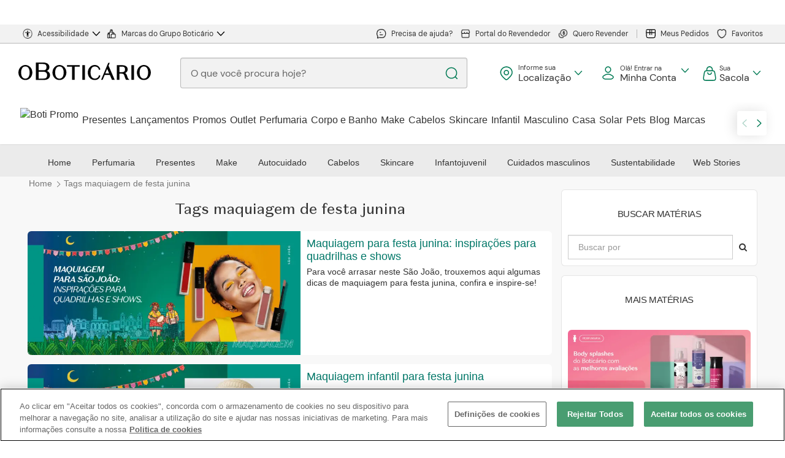

--- FILE ---
content_type: text/html; charset=UTF-8
request_url: https://www.boticario.com.br/dicas-de-beleza/categorias/maquiagem-de-festa-junina/
body_size: 167716
content:

<!DOCTYPE html>
<!--[if lt IE 7 ]><html class="ie ie6" lang="pt-BR"> <![endif]-->
<!--[if IE 7 ]><html class="ie ie7" lang="pt-BR"> <![endif]-->
<!--[if IE 8 ]><html class="ie ie8" lang="pt-BR"> <![endif]-->
<!--[if (gte IE 9)|!(IE)]><!--><html lang="pt-BR">
<head>

  <meta charset="UTF-8">
  <meta name="viewport" content="user-scalable=yes, width=device-width, initial-scale=1.0, maximum-scale=1">
  <!--[if IE]><meta http-equiv="X-UA-Compatible" content="IE=edge" /><![endif]-->

  <link rel="pingback" href="https://blog.boticario.com.br/site/xmlrpc.php">

  <link rel="dns-prefetch" href="https://www.googletagmanager.com" />
<link rel="preconnect" href="https://www.googletagmanager.com" />
<link rel="dns-prefetch" href="https://res.cloudinary.com" />
<link rel="preconnect" href="https://res.cloudinary.com" />
<link rel="dns-prefetch" href="https://cdn.cookielaw.org" />
<link rel="preconnect" href="https://cdn.cookielaw.org" />

  <link rel="apple-touch-icon" sizes="57x57" href="https://res.cloudinary.com/beleza-na-web/image/upload/f_png,w_57,h_57,fl_progressive,q_auto:eco/v1/blz/assets-store/0.0.467/images/store/47/icon.svg"><link rel="apple-touch-icon" sizes="60x60" href="https://res.cloudinary.com/beleza-na-web/image/upload/f_png,w_60,h_60,fl_progressive,q_auto:eco/v1/blz/assets-store/0.0.467/images/store/47/icon.svg"><link rel="apple-touch-icon" sizes="72x72" href="https://res.cloudinary.com/beleza-na-web/image/upload/f_png,w_72,h_72,fl_progressive,q_auto:eco/v1/blz/assets-store/0.0.467/images/store/47/icon.svg"><link rel="apple-touch-icon" sizes="76x76" href="https://res.cloudinary.com/beleza-na-web/image/upload/f_png,w_76,h_76,fl_progressive,q_auto:eco/v1/blz/assets-store/0.0.467/images/store/47/icon.svg"><link rel="apple-touch-icon" sizes="114x114" href="https://res.cloudinary.com/beleza-na-web/image/upload/f_png,w_114,h_114,fl_progressive,q_auto:eco/v1/blz/assets-store/0.0.467/images/store/47/icon.svg"><link rel="apple-touch-icon" sizes="120x120" href="https://res.cloudinary.com/beleza-na-web/image/upload/f_png,w_120,h_120,fl_progressive,q_auto:eco/v1/blz/assets-store/0.0.467/images/store/47/icon.svg"><link rel="apple-touch-icon" sizes="144x144" href="https://res.cloudinary.com/beleza-na-web/image/upload/f_png,w_144,h_144,fl_progressive,q_auto:eco/v1/blz/assets-store/0.0.467/images/store/47/icon.svg"><link rel="apple-touch-icon" sizes="152x152" href="https://res.cloudinary.com/beleza-na-web/image/upload/f_png,w_152,h_152,fl_progressive,q_auto:eco/v1/blz/assets-store/0.0.467/images/store/47/icon.svg"><link rel="apple-touch-icon" sizes="180x180" href="https://res.cloudinary.com/beleza-na-web/image/upload/f_png,w_180,h_180,fl_progressive,q_auto:eco/v1/blz/assets-store/0.0.467/images/store/47/icon.svg"><link rel="icon" sizes="16x16" href="https://res.cloudinary.com/beleza-na-web/image/upload/f_png,w_16,h_16,fl_progressive,q_auto:eco/v1/blz/assets-store/0.0.467/images/store/47/icon.svg"><link rel="icon" sizes="32x32" href="https://res.cloudinary.com/beleza-na-web/image/upload/f_png,w_32,h_32,fl_progressive,q_auto:eco/v1/blz/assets-store/0.0.467/images/store/47/icon.svg"><link rel="icon" sizes="48x48" href="https://res.cloudinary.com/beleza-na-web/image/upload/f_png,w_48,h_48,fl_progressive,q_auto:eco/v1/blz/assets-store/0.0.467/images/store/47/icon.svg"><link rel="icon" sizes="72x72" href="https://res.cloudinary.com/beleza-na-web/image/upload/f_png,w_72,h_72,fl_progressive,q_auto:eco/v1/blz/assets-store/0.0.467/images/store/47/icon.svg"><link rel="icon" sizes="144x144" href="https://res.cloudinary.com/beleza-na-web/image/upload/f_png,w_144,h_144,fl_progressive,q_auto:eco/v1/blz/assets-store/0.0.467/images/store/47/icon.svg"><link rel="icon" sizes="192x192" href="https://res.cloudinary.com/beleza-na-web/image/upload/f_png,w_192,h_192,fl_progressive,q_auto:eco/v1/blz/assets-store/0.0.467/images/store/47/icon.svg">
  <link rel="icon" type="image/x-icon" href="https://res.cloudinary.com/beleza-na-web/image/upload/f_ico,w_32,h_32,fl_progressive,q_auto:eco/v1/blz/assets-store/0.0.467/images/store/47/icon.svg">
  <link rel="shortcut icon" type="image/x-icon" href="https://res.cloudinary.com/beleza-na-web/image/upload/f_ico,w_32,h_32,fl_progressive,q_auto:eco/v1/blz/assets-store/0.0.467/images/store/47/icon.svg">
  <link rel="mask-icon" color="#5bbad5" href="https://res.cloudinary.com/beleza-na-web/image/upload/f_svg,w_32,h_32,fl_progressive,q_auto:eco/v1/blz/assets-store/0.0.467/images/store/47/icon.svg">
  <link rel="manifest" href="/manifest.json">

  <meta name="theme-color" content="#ffffff">
  <meta name="msapplication-TileColor" content="#ffffff">
  <meta name="msapplication-TileImage" content="https://res.cloudinary.com/beleza-na-web/image/upload/f_png,w_144,h_144,fl_progressive,q_auto:eco/v1/blz/assets-store/0.0.467/images/store/47/icon.svg">
  <style id="critical">
     @font-face{font-family:"FontAwesome";src:url(https://res.cloudinary.com/beleza-na-web/raw/upload/loucas/whitelabel/assets/fonts/fontawesome-webfont.eot?v=4.6.3);src:url(https://res.cloudinary.com/beleza-na-web/raw/upload/loucas/whitelabel/assets/fonts/fontawesome-webfont.eot#iefix&v=4.6.3) format("embedded-opentype"),url(https://res.cloudinary.com/beleza-na-web/raw/upload/loucas/whitelabel/assets/fonts/fontawesome-webfont.woff2?v=4.6.3) format("woff2"),url(https://res.cloudinary.com/beleza-na-web/raw/upload/loucas/whitelabel/assets/fonts/fontawesome-webfont.woff?v=4.6.3) format("woff"),url(https://res.cloudinary.com/beleza-na-web/raw/upload/loucas/whitelabel/assets/fonts/fontawesome-webfont.ttf?v=4.6.3) format("truetype"),url(https://res.cloudinary.com/beleza-na-web/raw/upload/loucas/whitelabel/assets/fonts/fontawesome-webfont.svg?v=4.6.3#fontawesomeregular) format("svg");font-weight:normal;font-style:normal;font-display:swap}.fa{display:inline-block;font:normal normal normal 14px/1 FontAwesome;font-size:inherit;text-rendering:auto;-webkit-font-smoothing:antialiased;-moz-osx-font-smoothing:grayscale}.pull-right{float:right}.pull-left{float:left}.fa-search:before{content:"\f002"}.owl-carousel{display:none;width:100%;position:relative;z-index:1}.owl-carousel .owl-stage{position:relative;-ms-touch-action:pan-Y}.owl-carousel .owl-stage:after{content:".";display:block;clear:both;visibility:hidden;line-height:0;height:0}.owl-carousel .owl-stage-outer{position:relative;overflow:hidden;-webkit-transform:translateZ(0)}.owl-carousel .owl-item{position:relative;min-height:1px;float:left;-webkit-backface-visibility:hidden;-webkit-touch-callout:none}.owl-carousel .owl-item img{display:block;width:100%;-webkit-transform-style:preserve-3d}.owl-carousel .owl-nav.disabled{display:none}.owl-carousel.owl-loaded{display:block}.owl-carousel .owl-item img{transform-style:preserve-3d}.owl-theme .owl-nav [class*=owl-]{color:#fff;font-size:14px;margin:5px;padding:4px 7px;background:#d6d6d6;display:inline-block;border-radius:3px}body{margin:0}article,aside,header,main,nav,section{display:block}[hidden]{display:none}a{background-color:transparent}img{border:0}svg:not(:root){overflow:hidden}button,input{color:inherit;font:inherit;margin:0}button{overflow:visible}button{text-transform:none}button{-webkit-appearance:button}button::-moz-focus-inner,input::-moz-focus-inner{border:0;padding:0}input{line-height:normal}input[type=checkbox]{box-sizing:border-box;padding:0}input[type=search]{-webkit-appearance:textfield;box-sizing:content-box}input[type=search]::-webkit-search-cancel-button,input[type=search]::-webkit-search-decoration{-webkit-appearance:none}*,:after,:before{box-sizing:border-box}html{font-size:10px}body{font-family:"Helvetica Neue",Helvetica,Arial,sans-serif;font-size:14px;line-height:1.42857143;color:#333;background-color:#fff}button,input{font-family:inherit;font-size:inherit;line-height:inherit}a{color:#337ab7;text-decoration:none}img{vertical-align:middle}h2,h3{font-family:inherit;font-weight:500;line-height:1.1;color:inherit}h2,h3{margin-top:20px;margin-bottom:10px}h2{font-size:30px}h3{font-size:24px}p{margin:0 0 10px}ul{margin-top:0;margin-bottom:10px}.container{padding-right:15px;padding-left:15px;margin-right:auto;margin-left:auto}@media (min-width:768px){.container{width:750px}}@media (min-width:992px){.container{width:970px}}@media (min-width:1200px){.container{width:1170px}}label{display:inline-block;max-width:100%;margin-bottom:5px;font-weight:700}input[type=search]{box-sizing:border-box;appearance:none}input[type=checkbox]{margin:4px 0 0;margin-top:1px\9;line-height:normal}.form-control{display:block;font-size:14px;line-height:1.42857143;color:#555}.form-control{width:100%;height:34px;padding:6px 12px;background-color:#fff;background-image:none;border:1px solid #ccc;border-radius:4px;box-shadow:inset 0 1px 1px rgba(0,0,0,.075)}.form-control::-moz-placeholder{color:#999;opacity:1}.form-control:-ms-input-placeholder{color:#999}.form-control::-webkit-input-placeholder{color:#999}.form-control::-ms-expand{background-color:transparent;border:0}.btn{display:inline-block;margin-bottom:0;font-weight:400;text-align:center;white-space:nowrap;vertical-align:middle;touch-action:manipulation;background-image:none;border:1px solid transparent;padding:6px 12px;font-size:14px;line-height:1.42857143;border-radius:4px}.btn-primary{color:#fff;background-color:#337ab7;border-color:#2e6da4}.btn-xs{padding:1px 5px;font-size:12px;line-height:1.5;border-radius:3px}.btn-block{display:block;width:100%}.fade{opacity:0}.input-group{position:relative;display:table;border-collapse:separate}.input-group .form-control{position:relative;z-index:2;float:left;width:100%;margin-bottom:0}.input-group-addon,.input-group-btn,.input-group .form-control{display:table-cell}.input-group .form-control:not(:first-child):not(:last-child){border-radius:0}.input-group-addon,.input-group-btn{width:1%;white-space:nowrap;vertical-align:middle}.input-group-addon{padding:6px 12px;font-size:14px;font-weight:400;line-height:1;color:#555;text-align:center;background-color:#eee;border:1px solid #ccc;border-radius:4px}.input-group-addon:first-child{border-top-right-radius:0;border-bottom-right-radius:0}.input-group-addon:first-child{border-right:0}.input-group-btn:last-child>.btn{border-top-left-radius:0;border-bottom-left-radius:0}.input-group-btn{font-size:0;white-space:nowrap}.input-group-btn,.input-group-btn>.btn{position:relative}.input-group-btn:last-child>.btn{z-index:2;margin-left:-1px}.modal{overflow:hidden}.modal{position:fixed;top:0;right:0;bottom:0;left:0;z-index:1050;display:none;-webkit-overflow-scrolling:touch;outline:0}.modal.fade .modal-dialog{transform:translateY(-25%)}.modal-dialog{position:relative;width:auto;margin:10px}.modal-content{position:relative;background-color:#fff;background-clip:padding-box;border:1px solid #999;border:1px solid rgba(0,0,0,.2);border-radius:6px;box-shadow:0 3px 9px rgba(0,0,0,.5);outline:0}.modal-backdrop{position:fixed;top:0;right:0;bottom:0;left:0;z-index:1040;background-color:#000}.modal-backdrop.fade{filter:alpha(opacity=0);opacity:0}.modal-header{padding:15px;border-bottom:1px solid #e5e5e5}.modal-title{margin:0;line-height:1.42857143}.modal-body{position:relative;padding:15px}@media (min-width:768px){.modal-dialog{width:600px;margin:30px auto}.modal-content{box-shadow:0 5px 15px rgba(0,0,0,.5)}}.clearfix:after,.clearfix:before,.container:after,.container:before,.modal-header:after,.modal-header:before{display:table;content:" "}.clearfix:after,.container:after,.modal-header:after{clear:both}.pull-right{float:right!important}.pull-left{float:left!important}html{font-size:inherit!important}body,html{font-family:"effra","Helvetica Neue",Helvetica,Arial,sans-serif}a{color:inherit}#sidebar,#sidebar *{backface-visibility:hidden}.sidebar-inner{margin:0 auto;padding-bottom:20px}.sidebar-widget{border:1px solid rgba(0,0,0,.1);background-color:#fff;margin:0 0 15px;padding-bottom:10px}.sidebar-widget .widget-title{text-align:center;position:relative;padding-top:15px;line-height:2.0625rem;margin-bottom:10px}.sidebar-widget .widget-title .title{display:inline-block;position:relative;margin:0;font-size:.9375rem;letter-spacing:-.025rem;text-transform:uppercase;font-family:"effra","Helvetica Neue",Helvetica,Arial,sans-serif}.sidebar-widget .search-form .input-group-addon{display:none}.sidebar-widget .search-form .form-control{height:40px}.sidebar-widget .search-form .btn{height:40px;padding-right:0;padding-left:5px;margin-left:-1px;font-size:.875rem}.sidebar-widget .search-form .btn .btn-search-text{display:none}#sidebar{width:auto;z-index:1}#sidebar .sidebar-inner{width:100%}.search-form-inner{padding:0 10px}.search-form-inner .barcelona-sc-close{display:none}.offline-wrapper{display:none}.fa{font-family:FontAwesome!important}.form-control{outline:0;width:100%;height:34px;padding:6px 12px;box-shadow:none;resize:vertical;font-size:inherit}p{line-height:1.8}.post-summary .post-title{line-height:1.2em;margin-bottom:10px}.owl-nav .icon-arrow-left,.owl-nav .icon-arrow-right{display:flex;justify-content:center;align-items:center}.owl-nav .icon-arrow-left:before{margin-left:3px}.owl-nav .icon-arrow-right:before{margin-left:-3px}#header-search>.flex{flex:1}.single-container:after,.single-container:before{content:"";display:table}.section-title,.title{margin:0;font-weight:400;font-family:"Domaine","Helvetica Neue",Helvetica,Arial,sans-serif;font-size:1.5rem;color:#333}.box-header{text-align:center;position:relative;z-index:1;padding:10px 0}.box-header.has-title{border:none}.nav-loucas{background-color:#ebebeb}.nav-loucas-wrapper{overflow-x:auto;vertical-align:middle;display:block;margin:0 auto;text-align:center}.nav-loucas-items{list-style:none;display:inline-block;white-space:nowrap;margin:0}.nav-loucas-items li{display:inline-block;position:relative;padding:10px}.nav-loucas-items li.menu-item{width:auto;font-weight:400;font-size:.875rem;color:#333;border-bottom:3px solid transparent}.nav-loucas-items li.menu-item a{padding:16px 0;font-size:.875rem;color:#333}.nav-loucas-items li.menu-item:nth-last-child(4){margin-bottom:0}.nav-loucas-items li.current-menu-item{border-bottom:3px solid #00a470;color:#009465}.nav-loucas-items li.current-menu-item a{color:#009465}.center .nav-loucas-wrapper{text-align:center;float:none}.center .nav-loucas-items{width:100%;float:none}.header-menu-category-wrapper .sub-menu-link.sub-menu-item{display:block!important}a:link,a:visited{text-decoration:none}.banner-billboard-container,.banner-billboard-item{overflow:hidden;position:relative}.banner-billboard-item{position:relative}.banner-billboard-container .banner-billboard-item:after,.banner-billboard-container .banner-billboard-item:before{background:none}.btn{padding:3px 11px;font-size:inherit}.input-group-btn:last-child>.btn{margin-left:0}#page-wrapper{background-color:#f8f8f8;border:.1px solid transparent}.post-summary{margin-bottom:25px}.post-summary .post-image,.post-summary .post-image>a{display:block;position:relative;z-index:1}.post-summary .post-image>a{overflow:hidden}.post-summary .post-image>a img{width:100%;opacity:1;transform:scaleX(1);backface-visibility:hidden;display:block;height:auto;aspect-ratio:11/5}.post-summary .post-title{width:100%;margin:0 0 10px;font-size:1.125rem;color:#007768}.post-format-standard{border:1px solid rgba(0,0,0,.1);background-color:#fff;border-radius:6px;overflow:hidden;margin-bottom:15px;border:none}.post-summary .post-image{margin-bottom:0}.posts-box{margin-bottom:15px}.posts-box .posts-wrapper{position:relative;z-index:1}.posts-box-2 .psum-horizontal .post-details{padding:10px}.posts-box-2 .post-summary .post-title{font-size:1.125rem;color:#007768;margin:0 0 5px;font-weight:400}.posts-box-2 .post-summary .post-title a{display:block}#page-wrapper .section-space .banner-billboard-container .banner-billboard .banner-billboard-item .banner-image-block{max-height:unset;aspect-ratio:11/5}#page-wrapper .banner-billboard-container{border:1px solid rgba(0,0,0,.1);background-color:#fff;max-height:100%;margin:10px 0}#page-wrapper .banner-billboard-container .banner-billboard{max-height:440px;height:auto}#page-wrapper .banner-billboard-container .banner-billboard .banner-image-block{padding:0;overflow:visible;height:auto;max-height:unset;width:100%}#page-wrapper .banner-billboard-container .banner-billboard .banner-image-block img{position:relative;width:100%;height:auto;aspect-ratio:11/5}#page-wrapper .banner-billboard-container .banner-billboard .banner-billboard-block{color:#333;font-family:"effra","Helvetica Neue",Helvetica,Arial,sans-serif}.owl-carousel .owl-nav{opacity:0}.banner-billboard-block{height:auto}.banner-billboard-block .banner-content{padding:5px}#page-wrapper .banner-billboard-container .banner-billboard{max-height:unset}.owl-next,.owl-prev{width:45px;height:45px;box-shadow:0 1px 4px 0 rgba(0,0,0,.2);border:1px solid transparent;background:#fff;border-radius:50%;position:absolute;z-index:1;top:50%;display:flex;justify-content:center;align-items:center;text-align:center}.owl-next:before,.owl-prev:before{content:"";border-radius:4px 2px 2px 2px;transform:rotate(-45deg);border-style:solid;border-color:#333;width:17px;height:17px;border-width:3px 0 0 3px}.owl-prev{left:10px}.owl-prev:before{margin-left:5px}.owl-next{right:10px}.owl-next:before{transform:rotate(135deg);margin-right:5px}.icon-arrow-left,.icon-arrow-right{z-index:2}.home .widget_search{margin-top:15px}.banner-billboard-container{margin-bottom:20px}@media only screen and (min-width:769px){.sidebar-widget{border-radius:6px}.box-header{text-align:left}.psum-horizontal .post-image{float:left;width:52%}.psum-horizontal .post-details{float:left;width:48%;padding-left:15px}.post-format-standard{border-radius:6px}#page-wrapper .banner-billboard-container{border-radius:6px}}@media only screen and (min-width:992px){.sidebar-right #sidebar{float:right}#sidebar{width:320px}#page-wrapper .container,.session-nav .container{width:100%;max-width:1220px}.sidebar-right .main{float:left}.has-sidebar .main{width:calc(100% - 335px)}.nav-loucas-wrapper{width:auto;overflow-x:initial;float:right}.nav-loucas-items{float:right}.nav-loucas-items li{padding:20px 10px 10px}.nav-loucas-items li:not(:last-of-type){margin:0 5px}.post-summary .post-image a img.size-712x324{height:auto}.post-summary .post-title{font-size:1.125rem}#page-wrapper .banner-billboard-container{border-radius:6px;border:1px solid rgba(0,0,0,.1)}#page-wrapper .banner-billboard-container .banner-billboard-block{bottom:30px;left:30px;position:absolute;width:37%;z-index:3;height:auto}#page-wrapper .banner-billboard-container .banner-billboard-block .banner-billboard-title{font-weight:500;font-size:1rem;margin-bottom:5px;font-family:"effra","Helvetica Neue",Helvetica,Arial,sans-serif}#page-wrapper .banner-billboard-container .banner-billboard-block .banner-billboard-description{line-height:1.4}#page-wrapper .banner-billboard-container .banner-billboard .banner-billboard-block .dark-image .banner-billboard-description,#page-wrapper .banner-billboard-container .banner-billboard .banner-billboard-block .dark-image .banner-billboard-title{color:#fff}}@media only screen and (max-width:992px){.nav-loucas-items{min-width:500px}}@media only screen and (min-width:768px){#sidebar{margin:0}.post-summary .post-title{font-size:1.125rem}}@media only screen and (max-width:769px){.container{padding-left:0;padding-right:0}.box-header .section-title{font-size:1.5625rem}.posts-box{padding:0 10px;margin-bottom:5px}#page-wrapper .section-space{margin-top:0}#page-wrapper .banner-billboard-container{padding-bottom:0;margin-bottom:15px}#page-wrapper .banner-billboard-container .banner-content{height:unset}#page-wrapper .banner-billboard-container .banner-image-block{float:none}#page-wrapper .banner-billboard-container .banner-billboard-block{position:relative;width:100%;bottom:auto;left:auto;padding:10px}#page-wrapper .banner-billboard-container .banner-billboard-block .banner-billboard-title{font-weight:500;font-size:1.5rem;text-align:center;font-family:"Domaine","Helvetica Neue",Helvetica,Arial,sans-serif;line-height:1.2;margin-bottom:5px}#page-wrapper .banner-billboard-container .banner-billboard-block .banner-billboard-description{font-family:"effra","Helvetica Neue",Helvetica,Arial,sans-serif;text-align:center;font-size:1rem;color:#777;line-height:1.4}.owl-next,.owl-prev{display:none}}label{display:inline-block;font-weight:700;margin-bottom:5px;max-width:100%}input[type=search]{-webkit-appearance:none;appearance:none;box-sizing:border-box}input[type=checkbox]{line-height:normal;margin:4px 0 0;margin-top:1px\9}.form-control{color:#999;display:block;font-size:.875rem;line-height:1.2}.form-control{background-color:#fff;background-image:none;box-shadow:inset 0 1px 1px rgba(0,0,0,.075);height:40px;padding:11px 16px;width:100%}.form-control::-moz-placeholder{color:#999;opacity:1}.form-control:-ms-input-placeholder{color:#999}.form-control::-webkit-input-placeholder{color:#999}.form-control::-ms-expand{background-color:initial;border:0}.input-group{border-collapse:initial;display:table;position:relative}.input-group .form-control{float:left;margin-bottom:0;position:relative;width:100%;z-index:2}.input-group .form-control,.input-group-addon,.input-group-btn{display:table-cell}.input-group .form-control:not(:first-child):not(:last-child){border-radius:0}.input-group-addon,.input-group-btn{vertical-align:middle;white-space:nowrap;width:1%}.input-group-addon{background-color:#efefef;border:1px solid #ccc;border-radius:4px;color:#999;font-size:.875rem;font-weight:400;line-height:1;padding:11px 16px;text-align:center}.input-group-addon:first-child{border-bottom-right-radius:0;border-top-right-radius:0}.input-group-addon:first-child{border-right:0}.input-group-btn:last-child>.btn{border-bottom-left-radius:0;border-top-left-radius:0}.input-group-btn{font-size:0;white-space:nowrap}.input-group-btn,.input-group-btn>.btn{position:relative}.input-group-btn:last-child>.btn{margin-left:-1px}.modal{overflow:hidden}.modal{bottom:0;display:none;left:0;position:fixed;right:0;top:0;z-index:1050;-webkit-overflow-scrolling:touch;outline:0}.modal.fade .modal-dialog{transform:translateY(-25%)}.modal-dialog{margin:10px;position:relative;width:auto}.modal-content{background-clip:padding-box;background-color:#fff;border:1px solid #0003;border-radius:1px;box-shadow:0 3px 9px #00000080;outline:0;position:relative}.modal-backdrop{bottom:0;left:0;position:fixed;right:0;top:0;z-index:1040}.modal-backdrop.fade{filter:alpha(opacity=0);opacity:0}.modal-header{border-bottom:1px solid #e5e5e5;padding:15px}.modal-header:after,.modal-header:before{content:"";display:table}.modal-header:after{clear:both}.modal-title{line-height:1.2;margin:0}.modal-body{padding:15px;position:relative}:root{--screen-exs:320px;--screen-xxs:420px;--screen-xs:520px;--screen-sm:769px;--screen-md:992px;--screen-lg:1200px;--screen-xlg:1400px;--screen-xxlg:1900px}html{background-color:#fff;box-sizing:border-box;color:#212121;font-family:DMSans,Helvetica,Arial,sans-serif}body,html{min-height:100%}body{background:#fff;font-size:.875rem;min-width:320px}main{display:block;min-height:500px}*,:after,:before{box-sizing:inherit;margin:0;padding:0;-webkit-font-smoothing:antialiased;-moz-osx-font-smoothing:grayscale}button{background:none;border:none}h2,h3{font-weight:400}a{color:inherit;outline:0;text-decoration:none;word-wrap:break-word}ul{list-style:none}img[src]{height:auto;max-width:100%;object-fit:cover}.container{clear:both;margin-left:auto;margin-right:auto;max-width:1220px;position:relative}.container:after,.container:before{content:"";display:table}.container:after{clear:both}input[type=checkbox]{margin:1px}label{font-weight:400}.icon-pure-arrow-right:after{transform:rotate(-135deg)}.icon-pure-arrow-right:after{background:none;border-color:inherit;border-style:solid;border-width:0 0 2px 2px;content:"";display:inline-block;height:12px;width:12px}.pull-right{float:right}.pull-left{float:left}.spr{display:inline-block}.flex{display:flex}.link{color:#00a470;text-decoration:none}.clearfix:after,.clearfix:before{content:"";display:table}.clearfix:after{clear:both}.is-hide{display:none!important}.is-hidden{display:none}.space-between{justify-content:space-between}.footer-title{color:#fff;font-size:1rem;font-weight:500;padding-bottom:16px;text-align:center;text-transform:uppercase}.footer-nav-link{color:#fff;display:block;font-family:DMSans,Helvetica,Arial,sans-serif;font-size:.875rem;line-height:1.75rem}.footer-col{padding:0 5px}.header{background:#f5f5f5;box-shadow:0 2px 4px 0 #0000001a;display:block;font-family:DMSans,Helvetica,Arial,sans-serif;position:relative;width:100%;z-index:20}.header-account{margin-top:10px}.header-account{align-items:end;display:flex}.header-middle{padding-bottom:10px;padding-top:10px}.header-search{z-index:3}.header-shopping-wrapper{align-items:center;display:flex;flex-flow:row wrap;height:70px;margin:0;position:absolute;right:15px;top:0}.header-account-item{color:#878787;display:inline-block;font-family:Domaine,Helvetica,Arial,sans-serif;font-size:.875rem;font-weight:700;line-height:1.4;padding:0 10px;position:relative;vertical-align:bottom}.header-account-item .register-incomplete-icon,.header-account-item .register-incomplete-icon-menu-item{display:none}.header-account-item,.menu-mobile-item-account{text-transform:none}.header-account-username-small,.header-freight-filter-small{display:block;font-size:.75rem;min-height:18px}.btn.btn-primary.btn-account{font-size:.75rem;margin-top:16px;text-transform:none;width:100%}.header-account-login{color:#333;display:inline-block;font-size:.875rem;margin-top:4px;position:relative;width:100%;z-index:20}.header-account-login .header-account-avatar,.header-account-login .header-avatar{font-size:1.875rem}.header-account-avatar{border-radius:50%;float:left;overflow:hidden}.header-icon-account{align-items:center;display:flex}.header-icon-account-freight-mobile{align-items:center;border-top:1px solid #ccc;gap:8px;margin:16px -5px -11px;padding:12px 20px}.header-icon-account-freight-mobile-wrapper{color:#878787;line-height:1.5rem;text-align:left;width:100%}.header-icon-account-freight-mobile-wrapper .header-freight-filter-small{font-size:.875rem;font-weight:700}.header-icon-account-freight-mobile-icon i:after{color:#00a470;height:12px;width:12px}.header-icon-account-freight-position:after{background:round url(https://res.cloudinary.com/beleza-na-web/image/upload/f_auto,e_colorize,co_rgb:878787,fl_progressive,q_auto:eco/v1/blz/assets-store/0.0.446/images/icons/position.svg);content:"";display:block;height:18px;margin-right:6px;width:18px}.header-icon-account-freight-position-mobile:after{height:20px;width:20px}.header-avatar.is-mobile{height:32px;margin-right:20px}.header-account-username{color:#4a4a4a;display:block;font-weight:700;margin:7px 0 7px 36px;position:relative;white-space:nowrap;width:95%}.header-account-username:after{background:linear-gradient(90deg,#fff0,#fff 15px);content:"";height:25px;position:absolute;right:0;top:0;width:40px}.header-account-link{color:#007768;display:none}.header-account-menu{display:none;min-width:225px;position:absolute;right:-25px;top:26px;z-index:15}.header-account-menu-freight{width:336px}.header-account-menu-freight-mobile{display:none;left:50%;position:absolute;transform:translateX(-50%);width:95%}.header-account-menu-freight .modal-close{background:inherit;color:#00a470;font-size:1.75rem;left:5px;position:relative;top:-10px}.header-account-menu-inner{background:#fff;border:1px solid #efefef;border-radius:4px;box-shadow:0 3px 4px 0 #0003;color:#4a4a4a;font-family:inherit;font-size:.875rem;font-weight:400;margin-top:20px;overflow:hidden;padding:0}.header-account-menu-inner:after{background:#fff;border-left:1px solid #efefef;border-top:1px solid #efefef;content:"";height:10px;margin:auto;position:absolute;right:90px;top:15px;transform:rotate(45deg);width:10px}.header-account-menu-item{display:block;padding:10px 15px;width:100%}.header-account-menu-item-freight{padding:20px 16px;width:100%}.header-account-menu-item-freight-action{text-align:right}.header-account-menu-item-freight-action a{margin-top:8px;padding:8px 12px;width:-webkit-min-content;width:min-content}.header-account-menu-separator{background:#efefef;height:1px;padding:0}.header-account-menu-link{display:block;font-weight:400}.header-account-menu-small{color:#999;font-size:.75rem;font-weight:$header-account-menu-small-font-weigh;padding:10px 12px}.header-account-menu-small a{text-decoration:underline}.header-account-menu-links{min-width:230px}.header-account-menu-links .header-affiliate{margin:15px 5px 0;padding:0}.header-account-links-menu-wrapper,.header-account-menu-last-order-progress{align-items:center;display:flex}.header-bag{display:inline-block;position:relative}.header-bag a:not(.btn){display:block}.current-user.isnt-logged .logged{display:none}.header-account-menu-login{padding-top:12px}.header-account-menu-login .btn-xs{font-size:.6875rem}.header-account-menu-no-register{padding-top:4px}.header-menu-button{align-items:center;display:flex;height:100%;left:0;position:absolute}.header-affiliate{align-items:center;display:none;justify-content:center;position:relative}.header-affiliate .header-affiliate-link{border:1px solid #499d71;font-size:.875rem;font-weight:700;margin:0 10px;padding:10px;text-align:center;width:100%}.header-fidelity-balance{align-items:center;display:flex;font-size:.8125rem;justify-content:space-between;width:230px}.header-logo-wrapper{align-items:center;display:flex;height:auto;justify-content:center;min-height:50px;position:relative;text-align:center}.header-logo{vertical-align:initial;width:210px}.alert-container{flex-direction:column;margin-bottom:12px;position:fixed;top:0;z-index:9999}.alert-container{align-items:center;display:flex;width:100%}.autocomplete-input{color:#858585}.form-control.autocomplete-input{background:#fff;border:1px solid #0000;border-radius:4px 0 0 4px;border-right:0;color:#858585;font-family:DMSans,Helvetica,Arial,sans-serif;font-size:1rem;font-weight:500;padding-bottom:0;padding-top:0;text-transform:none}.form-control.autocomplete-input::-webkit-search-cancel-button{-webkit-appearance:none;appearance:none;background:url("data:image/svg+xml;charset=utf-8,%3Csvg xmlns='http://www.w3.org/2000/svg' width='24' height='24' fill='none'%3E%3Cpath fill='%23000' d='M19 6.41 17.59 5 12 10.59 6.41 5 5 6.41 10.59 12 5 17.59 6.41 19 12 13.41 17.59 19 19 17.59 13.41 12z'/%3E%3C/svg%3E") no-repeat 50%;background-size:1.2em;border-radius:50em;height:2em;margin:auto -7px auto 3px;opacity:0;width:2em}.autocomplete-result-list{background-color:#fff;border:1px solid #efefef;border-radius:4px;box-shadow:2px 2px 10px #0003;color:#212121;font-size:.75rem;left:0;margin:0;padding:0;position:absolute;text-align:left;visibility:hidden}.banner-container img{display:block;height:auto;margin:0 auto;max-width:100%;object-fit:cover}.banner-image-block{float:left;max-height:351px;overflow:hidden;position:relative;z-index:2}.banner-image-block img{width:100%}.banner-content{height:100%;padding:20px;width:100%}.banner-billboard-title{color:inherit;font-family:DMSans,Helvetica,Arial,sans-serif;font-size:1.75rem;margin-bottom:20px}.banner-billboard-description{color:inherit;font-size:.9375rem;line-height:1.5;margin-right:30px}.banner-billboard{max-height:351px}.billboard-item{vertical-align:middle;width:100%}::-webkit-credentials-auto-fill-button{visibility:hidden}.btn{font-weight:700}.btn{align-items:center;border:none;border-radius:4px;display:inline-flex;font-family:DMSans,Helvetica,Arial,sans-serif;font-size:.8125rem;height:40px;justify-content:center;margin-bottom:0;overflow:hidden;padding-left:20px;padding-right:20px;position:relative;text-align:center;text-transform:uppercase;touch-action:manipulation;white-space:nowrap}.input-group-btn .btn{font-size:.875rem}.btn:before{border-radius:inherit}.btn span{margin-left:3px;margin-right:3px}.btn-block{width:100%}.btn-xs{font-size:.75rem;height:35px;padding-left:10px;padding-right:10px}.btn-primary{background-color:#00a470;box-shadow:0 2px 2px 0 #0003,inset 0 -2px 0 0 #0003;color:#fff}.close-btn{background:#ebebeb;border-radius:50%;display:flex;flex-shrink:0;font-family:Arial,sans-serif;font-size:1.75rem;font-style:normal;height:30px;justify-content:center;width:30px;z-index:2}.close-btn:after{content:"Ã—";position:absolute}.menu-close{display:none}.form-control{border:1px solid #ccc;border-radius:4px;box-shadow:none;color:#333;font-size:1rem;padding:10px 15px}.input-group-addon{background:#0000;border:none;padding:0}.hamburguer{height:16px;position:relative;transform:rotate(0deg);width:23px}.hamburguer span{background:#fff;border-radius:9px;display:block;height:2px;left:0;min-width:23px;opacity:1;position:absolute;transform:rotate(0deg);width:100%}.hamburguer span:first-child{top:0}.hamburguer span:nth-child(2){top:7px}.hamburguer span:nth-child(3){top:14px}.feedback-blind{background-color:#fff6;bottom:0;height:100%;left:0;position:fixed;right:0;top:0;width:100%;z-index:1000000}.feedback-blind .pace-feedback{left:50%;position:absolute;top:50%}.feedback-blind .pace-feedback{border-radius:40px;border-width:2px;height:40px;margin-left:-20px;width:40px}.box-header{border-bottom:1px solid #ccc;position:relative}.box-header{padding:16px 0}.modal-header{align-items:center;display:flex;position:relative}.modal-header .close-btn{margin-left:auto}.modal .modal-body{padding:15px 20px}.modal-close{position:absolute;right:10px;top:10px}.modal-content{color:#000;font-family:DMSans,Helvetica,Arial,sans-serif}.modal-body{font-size:.875rem;line-height:1.875rem}.modal-title{color:#00a470;font-size:1.125rem;font-weight:700;margin-top:5px;text-align:center;width:100%}.modal-dialog .modal-content{border:none;box-shadow:0 20px 60px #0000001a}.modal-content,.modal-dialog,.modal-wrapper{outline:none}.modal-backdrop{background-color:#000}.header-search .btn,.header-search-wrapper .form-control{height:40px}.btn.btn-search{background:#00a470;border:$btn-search-border;border-bottom-left-radius:0;border-top-left-radius:0;padding:0 12px;width:50px}.btn.btn-search .icon-search{max-width:20px}.carousel-slide{overflow:hidden;position:relative}.carousel-slide{min-height:100%;min-width:100%;width:100%}.cart-empty{color:#999;text-align:center;width:100%}.cart-empty-title{font-family:DMSans,Helvetica,Arial,sans-serif;font-size:1.375rem}.cart-empty-subtitle{font-size:.875rem;margin-top:10px}.cart-empty-icon{display:inline-block;margin-bottom:20px;margin-top:45px}.cart-summary-inner.cart-empty{padding:30px 20px}.cart-summary-inner .cart-empty-subtitle{font-size:.8125rem}.cart-summary-inner .cart-empty-icon{margin-top:20px}.header-account-bag{margin-left:0}.header-account-bag .bag-full{position:relative}.header-account-bag .header-account-item{padding:0}.bag-full{display:inline-block;height:26px;position:relative;width:24px;z-index:0}.icon-bag-full{fill:#878787;margin-right:10px}.cart-summary-quantity{background:#007768;border-radius:50%;color:#fff;font-family:DMSans,Helvetica,Arial,sans-serif;font-size:.6875rem;font-weight:700;height:18px;line-height:1.0625rem;position:absolute;right:-9px;text-align:center;top:-10px;width:18px;z-index:23}.cart-summary-opacity0{opacity:0}.cart-summary-wrap{display:none;position:absolute;right:0;top:26px;width:280px;z-index:21}.cart-summary-wrap:after{background:#fff;border-left:1px solid #efefef;border-top:1px solid #efefef;content:"";height:10px;margin:auto;position:absolute;right:40px;top:15px;transform:rotate(45deg);width:10px}.cart-summary-inner{background:#fff;border:1px solid #efefef;border-radius:4px;box-shadow:0 3px 4px 0 #0003;margin-top:20px;padding:0 10px 10px}.section-space{margin-bottom:20px}.section-title{display:block;font-family:DMSans,Helvetica,Arial,sans-serif;font-size:1.375rem;font-weight:400;margin-bottom:4px}.header-account-wish-list{display:inline-block;margin-left:5px;margin-right:15px;padding-bottom:3px;position:relative;vertical-align:bottom}.header-account-wish-list-item{display:block;position:relative;z-index:0}.wish-list-quantity{background:#007768;border-radius:50%;color:#fff;font-family:DMSans,Helvetica,Arial,sans-serif;font-size:.6875rem;font-weight:700;height:18px;line-height:1.0625rem;position:absolute;right:-9px;text-align:center;top:-14px;width:18px;z-index:23}.icon-heart-outline{display:block;fill:#878787}.title{font-size:2rem;font-weight:500;line-height:3rem;margin:28px 0 20px;text-align:center}.has-submenu .menu-item-link:after{border-bottom:6px solid #fff;border-left:6px solid #0000;border-right:6px solid #0000;bottom:0;content:"";display:none;height:0;left:0;margin:0 auto;position:absolute;right:0;width:0;z-index:21}.menu-item-link{display:block;font-size:1rem;font-weight:400;text-transform:inherit}.sub-menu-title{font-weight:600;text-transform:uppercase}.sub-menu-item,.sub-menu-title{color:#007768;font-size:.875rem}.sub-menu-item{font-weight:400;text-align:left;text-transform:inherit}.header-menu-category{color:$menu-category-color;font-family:DMSans,Helvetica,Arial,sans-serif}.toggle-submenu-button{display:block;height:0;overflow:auto;width:0}.freight-filter-modal{margin:-15px -20px}.freight-filter-modal-error{align-items:center;color:#000;display:flex;font-size:.75rem;gap:4px;line-height:1rem;margin-top:4px}.freight-filter-modal-error img{height:16px;width:16px}.freight-filter-modal-error-geolocation{gap:10px;padding:0 28px 28px}.freight-filter-modal-header{align-items:center;gap:10px;padding:28px 28px 20px}.freight-filter-modal-header .close-btn{background:none;color:#00a470}.freight-filter-modal-header-title{color:#000;font-size:1.25rem;font-weight:500;width:100%}.freight-filter-modal-header-description{font-size:.875rem;line-height:1.5rem;padding-top:20px}.freight-filter-modal-header-retry{color:#00a470}.freight-filter-modal-header-retry:after{background:round url(https://res.cloudinary.com/beleza-na-web/image/upload/f_auto,e_colorize,co_rgb:00a470,fl_progressive,q_auto:eco/v1/blz/assets-store/0.0.446/images/icons/arrow-downward.svg);content:"";display:block;height:24px;transform:rotate(90deg);width:24px}.freight-filter-modal-option{font-size:.875rem;gap:12px;padding:20px 28px}.freight-filter-modal-option-home{border-top:1px solid #ccc}.freight-filter-modal-option-icon{align-items:center;color:#00a470}.freight-filter-modal-option-icon-my-location:after{background:round url(https://res.cloudinary.com/beleza-na-web/image/upload/f_auto,e_colorize,co_rgb:00a470,fl_progressive,q_auto:eco/v1/blz/assets-store/0.0.446/images/icons/my_location.svg);content:"";display:block;height:24px;width:24px}.freight-filter-modal-option-text{text-align:left;width:100%}.freight-filter-modal-option-postalcode{gap:16px;padding:0 0 8px;width:100%}.freight-filter-modal-option-postalcode-input{width:100%}.accessibility-title{position:absolute;z-index:5}.accessibility-title .accessibility-icon{display:inline-block;height:30px;padding:3px 0 3px 3px;vertical-align:top;width:30px}.accessibility-title .accessibility-icon svg{height:1.5em;fill:#878787}.accessibility-title .accessibility-box{background:#fff;border:1px solid #efefef;border-radius:4px;box-shadow:0 3px 4px 0 #0003;color:#4a4a4a;display:none;font-size:.875rem;height:auto;left:23px;position:absolute;width:170px;z-index:1}.accessibility-title .accessibility-box-title{background:#00a470;color:#fff;padding:7px 10px;text-align:left}.accessibility-title .accessibility-box-content{padding:0 10px}.accessibility-title .accessibility-box-option{padding:10px 0;text-align:left}.tt-backdrop{background:#000;height:110vh;left:0;opacity:0;position:fixed;right:0;top:0;visibility:hidden;width:100%;z-index:3}.lazyload[data-src]{background:url(https://res.cloudinary.com/beleza-na-web/image/upload/f_auto,fl_progressive,q_auto:eco/v1/blz/assets-store/0.0.446/images/statics/loading-dot.gif) no-repeat 50%}.offline-wrapper{background-color:#212121;bottom:-100px;color:#fff;height:auto;left:50%;opacity:0;padding:10px;position:fixed;text-align:center;transform:translate(-50%);width:200px;z-index:10}.pace-activity{animation:pace-spinner .4s linear infinite;border-color:#00a470 #0000 #0000 #00a470;border-radius:10px;border-style:solid;border-width:2px;display:block;height:14px;position:fixed;right:5px;top:5px;width:14px;z-index:2000}@keyframes pace-spinner{0%{transform:rotate(0deg)}to{transform:rotate(1turn)}}@font-face{font-display:fallback;font-family:DMSans;src:url(https://res.cloudinary.com/beleza-na-web/raw/upload/blz/assets-store/0.0.446/images/store/47/fonts/DMSans-Regular.woff2)}@font-face{font-display:fallback;font-family:DMSans;font-weight:700;src:url(https://res.cloudinary.com/beleza-na-web/raw/upload/blz/assets-store/0.0.446/images/store/47/fonts/DMSans-Bold.woff2)}@font-face{font-display:fallback;font-family:Domaine;font-style:normal;font-weight:400;src:url(https://res.cloudinary.com/beleza-na-web/raw/upload/blz/assets-store/0.0.446/images/store/47/fonts/Domaine_Sans_Regular.woff2)}@font-face{font-display:fallback;font-family:Domaine;font-style:normal;font-weight:700;src:url(https://res.cloudinary.com/beleza-na-web/raw/upload/blz/assets-store/0.0.446/images/store/47/fonts/Domaine_Sans_Bold.woff2)}.footer-row-links .footer-title{color:#fff;font-size:.75rem;font-weight:700;margin:16px 0 8px;padding:0}.footer-row-links .footer-nav-link{line-height:1.25rem}.accessibility-title .accessibility-icon svg{fill:#00a470}.hamburguer span{background:#00a470}.btn-search{border:none}@media (min-width:769px){.modal-dialog{margin:30px auto;width:600px}.modal-content{box-shadow:0 5px 15px #00000080}}@media (prefers-reduced-motion:reduce){*,:after,:before{animation-delay:-1ms!important;animation-duration:1ms!important;animation-iteration-count:1!important;scroll-behavior:auto!important}}@media only screen and (min-width:769px){.footer-title{text-align:left}.footer-col.is-mobile,.footer-nav-link.is-mobile{display:none}.header-middle{align-items:center;display:flex;padding-bottom:20px;padding-top:20px;width:100%}.header-shopping-wrapper{height:100%;right:0}.header-search-wrapper{float:left;max-width:400px;width:45%}.btn.btn-primary.btn-account,.header-avatar.is-mobile,.header-icon-account-freight-mobile{display:none}.header-arrow-down{border-left:5px solid #0000;border-right:5px solid #0000;border-top:5px solid #878787;float:right;height:0;margin:8px 0 8px 6px;width:0}.header-menu-button.is-mobile{display:none}.header-menu-button{float:left;overflow:hidden;position:relative;width:0}.header-affiliate{padding:5px 10px}.main-menu .header-fidelity-balance{display:none}.header-logo-wrapper{align-items:center;float:left;justify-content:flex-start;position:relative;text-align:left;width:230px}.alert-container{left:50%;top:15px;transform:translateX(-50%);width:auto}.header-account-bag .bag-full{top:2px}.menu-item-link{font-size:.6875rem;font-weight:700}.sub-menu-item{font-size:.875rem;font-weight:400}.header-menu-category .is-mobile,.main-menu .is-mobile{display:none}.header-menu{background-color:#00a470;color:#fff;display:block;font-family:Domaine,Helvetica,Arial,sans-serif;height:40px;width:100%}.header-menu .header-menu-category,.header-menu .menu-item-label,.header-menu .menu-mobile-check,.header-menu .menu-mobile-item-account{display:none}.header-menu .main-menu{display:flex;justify-content:space-between;width:100%}.header-menu .menu-item{flex-flow:row wrap;flex-grow:1}.header-menu .menu-item>a{display:block;letter-spacing:.025rem;line-height:2.5rem}.header-menu .menu-item-link{flex-grow:0;text-transform:uppercase}.header-menu .menu-item-link{position:relative;text-align:center;white-space:nowrap}.header-menu-category{background:#fff;border-radius:4px;box-shadow:0 3px 10px #747272cc;color:#4a4a4a;flex-wrap:nowrap;left:auto;opacity:0;position:absolute;top:40px;z-index:30}.header-menu-category-wrapper{flex:0 0 180px;width:180px}.header-menu-category-wrapper.menu-item-image,.header-menu-category-wrapper.menu-item-wrapper{flex:0 1 auto;text-align:center;width:-webkit-max-content;width:max-content}.header-menu-category-wrapper.menu-item-image img{max-width:100%;vertical-align:bottom}.sub-menu-item{display:block;line-height:.9375rem;margin-bottom:10px}.sub-menu-title{display:inline-block;font-size:.8125rem;text-align:left}.sub-menu-title+.sub-menu-item{margin-top:20px}.accessibility-title{left:-35px;top:10px}.header .menu-item-link{color:#fff}.header .header-logo-wrapper{width:230px}.header .header-account{margin:0}.menu-item .sub-menu-item{color:#525252;margin:.85rem 0}.header-account-wish-list{padding-bottom:1px}}@media only screen and (max-width:768px){.user-area{display:flex;flex-direction:column}.header-account-avatar{float:left}.header-account-username{margin-top:4px}.header-account-link{display:block}.header-search-wrapper{clear:both;max-width:100%;padding-top:10px;width:100%}.header-account-link{display:none}.header-account{margin:0}.header-account-username{padding-right:0}.header-account-menu{left:auto;right:0;width:150px}.header-account-item{display:none}.header-account-username{float:left;padding:0;text-align:left}.header-logo{width:125px}.banner-content{padding:20px}.banner-billboard-description{display:block;display:flex;font-size:.875rem;line-height:1.2;-webkit-line-clamp:3;-webkit-box-orient:vertical;max-height:50px;overflow:hidden;width:100%}.banner-billboard{background-color:#eeeef0}.banner-billboard-block{display:block;position:relative;text-align:center;width:100%}.banner-image-block{padding-bottom:56.7%;position:relative;width:100%}.banner-image-block img{left:0;position:absolute;top:0;width:100%}.banner-content{padding:7px}.banner-billboard-title{font-size:.875rem;margin-bottom:0}.menu-close{background-color:#fff;color:#515151;display:flex;left:328px;right:0}.has-accordion .footer-accordion-label{border-bottom:1px solid #fff;display:flex;font-weight:700;justify-content:space-between}.has-accordion .footer-accordion-label:after{content:"+";height:15px;text-align:center;width:15px}.has-accordion .footer-accordion-content{max-height:0;overflow:hidden}.banner-billboard img{width:100%}.section-title{font-size:1.125rem;font-style:normal;margin:7px 5px 0;text-align:center}.header-menu-category .is-desktop,.main-menu .is-desktop{display:none}.menu-item{display:block;width:100%}.menu-item a{padding-left:0;padding-right:0}.menu-mobile-item-account{background-color:#efefef;overflow:hidden;padding:20px 10px}.menu-mobile-item-account .header-icon-account{color:#212121}.header-menu{left:0}.header-menu-category{display:block;height:0;opacity:0;visibility:hidden}.header-menu-category-wrapper{display:flex;flex-direction:column;flex-wrap:wrap}.header-menu-backdrop-mobile{background:#00000080;bottom:0;display:block;left:0;position:absolute;right:0;top:0;z-index:1}.header-menu{bottom:0;position:fixed;right:0;top:0;visibility:hidden;z-index:22}.header-menu>.container{height:100%;max-width:100%}.header-menu .main-menu{background:#fff;height:100%;margin-left:0;max-width:320px;overflow:auto;position:relative;transform:translate(-100%);z-index:2}.menu-item{border-bottom:1px solid #efefef;overflow:hidden;position:relative}.menu-item .menu-item-link,.menu-item .sub-menu-link{padding:12px 10px}.menu-item .menu-item-label{bottom:0;display:none;height:36px;left:0;margin-bottom:0;position:absolute;right:0;top:0;z-index:2}.menu-item.has-submenu-mobile .menu-item-link{display:inline-block;position:relative;z-index:1}.menu-item.has-submenu-mobile .menu-item-label{display:block}.menu-item.has-submenu-mobile .menu-item-label:after,.menu-item.has-submenu-mobile .menu-item-label:before{background-color:#ccc;content:"";display:block;height:9px;position:absolute;right:15px;top:14px;width:3px}.menu-item.has-submenu-mobile .menu-item-label:before{transform:translate3d(2px,0,0) rotate(45deg)}.menu-item.has-submenu-mobile .menu-item-label:after{transform:translate3d(-2px,0,0) rotate(-45deg)}.sub-menu-title{text-indent:15px}.sub-menu-link:not(.sub-menu-title){text-indent:30px}.header-menu .main-menu{width:calc(100% - 45px)}.header-fidelity-balance{align-items:center;display:flex;padding:20px 10px}.accessibility-title{left:60px;top:12px}.footer-row-links .footer-accordion-content .footer-nav-link,.footer-row-links .footer-accordion-label{color:#000}.footer-row-links .footer-accordion-label{border-bottom:1px solid #000;color:#000}}@media only screen and (max-width:1219px){.container-padding{padding-left:5px;padding-right:5px}}@media only screen and (max-width:991px){.header-account-username-small,.header-freight-filter-small{font-size:.875rem;font-weight:400}.header-account-text{color:#00a470;font-size:.875rem;font-weight:500}.header-affiliate{margin-top:10px}.header-affiliate .header-affiliate-link{margin:0}.banner-billboard-title{font-size:1.4375rem;margin-bottom:10px}.banner-billboard-description{line-height:1.15}}@media only screen and (min-width:992px){.header-search-wrapper{max-width:480px;width:42%}.menu-item-link{font-size:.875rem}}@media only screen and (max-width:519px){.header-item-account{display:none}.tt-backdrop{display:none}.footer-row-links .footer-col{background:#f5f5f5;padding:10px;text-align:left}}@media screen and (max-width:1046px){.header-account-item{padding:0 5px}.wish-list-quantity{right:-10px}}@media only screen and (min-width:1200px){.header-logo-wrapper{width:250px}}@media only screen and (min-width:769px) and (max-width:1199px){.header-logo-wrapper{margin-left:35px}}@media only screen and (min-width:769px) and (max-width:991px){.header-search{width:260px}}@media only screen and (min-width:992px) and (max-width:1199px){.header-search{width:320px}}@media only screen and (min-width:1200px) and (max-width:1339px){.header-logo-wrapper{margin-left:35px}.header-search{width:420px}}@media only screen and (min-width:1220px){.banner-billboard-block{flex:0 0 350px}.banner-billboard{height:351px}}:root{--screen-exs:320px;--screen-xxs:420px;--screen-xs:520px;--screen-sm:769px;--screen-md:992px;--screen-lg:1200px;--screen-xlg:1400px;--screen-xxlg:1900px}   </style>

	<meta name='robots' content='index, follow, max-image-preview:large, max-snippet:-1, max-video-preview:-1' />
	<style>img:is([sizes="auto" i], [sizes^="auto," i]) { contain-intrinsic-size: 3000px 1500px }</style>
	
	<!-- This site is optimized with the Yoast SEO Premium plugin v26.3 (Yoast SEO v26.8) - https://yoast.com/product/yoast-seo-premium-wordpress/ -->
	<title>Arquivos maquiagem de festa junina | O Boticário</title>
	<link rel="canonical" href="https://www.boticario.com.br/dicas-de-beleza/categorias/maquiagem-de-festa-junina/" />
	<meta property="og:locale" content="pt_BR" />
	<meta property="og:type" content="article" />
	<meta property="og:title" content="Arquivos maquiagem de festa junina" />
	<meta property="og:url" content="https://www.boticario.com.br/dicas-de-beleza/categorias/maquiagem-de-festa-junina/" />
	<meta property="og:site_name" content="Boticário" />
	<meta name="twitter:card" content="summary_large_image" />
	<meta name="twitter:site" content="@oBoticario" />
	<script type="application/ld+json" class="yoast-schema-graph">{"@context":"https://schema.org","@graph":[{"@type":"CollectionPage","@id":"https://www.boticario.com.br/dicas-de-beleza/categorias/maquiagem-de-festa-junina/","url":"https://www.boticario.com.br/dicas-de-beleza/categorias/maquiagem-de-festa-junina/","name":"Arquivos maquiagem de festa junina | O Boticário","isPartOf":{"@id":"https://www.boticario.com.br/dicas-de-beleza/#website"},"primaryImageOfPage":{"@id":"https://www.boticario.com.br/dicas-de-beleza/categorias/maquiagem-de-festa-junina/#primaryimage"},"image":{"@id":"https://www.boticario.com.br/dicas-de-beleza/categorias/maquiagem-de-festa-junina/#primaryimage"},"thumbnailUrl":"https://res.cloudinary.com/beleza-na-web/image/upload/f_auto,fl_progressive,q_auto:eco/loucas/wordpress/prod/sites/7/2024/06/16093530/BPR-0002-24-FR-Banner-Blog-Sao-Joao-Maquiagem-Institucional-NE-1361x618-AF.jpg","breadcrumb":{"@id":"https://www.boticario.com.br/dicas-de-beleza/categorias/maquiagem-de-festa-junina/#breadcrumb"},"inLanguage":"pt-BR"},{"@type":"ImageObject","inLanguage":"pt-BR","@id":"https://www.boticario.com.br/dicas-de-beleza/categorias/maquiagem-de-festa-junina/#primaryimage","url":"https://res.cloudinary.com/beleza-na-web/image/upload/f_auto,fl_progressive,q_auto:eco/loucas/wordpress/prod/sites/7/2024/06/16093530/BPR-0002-24-FR-Banner-Blog-Sao-Joao-Maquiagem-Institucional-NE-1361x618-AF.jpg","contentUrl":"https://res.cloudinary.com/beleza-na-web/image/upload/f_auto,fl_progressive,q_auto:eco/loucas/wordpress/prod/sites/7/2024/06/16093530/BPR-0002-24-FR-Banner-Blog-Sao-Joao-Maquiagem-Institucional-NE-1361x618-AF.jpg","width":1361,"height":618},{"@type":"BreadcrumbList","@id":"https://www.boticario.com.br/dicas-de-beleza/categorias/maquiagem-de-festa-junina/#breadcrumb","itemListElement":[{"@type":"ListItem","position":1,"name":"Início","item":"https://www.boticario.com.br/dicas-de-beleza/"},{"@type":"ListItem","position":2,"name":"maquiagem de festa junina"}]},{"@type":"WebSite","@id":"https://www.boticario.com.br/dicas-de-beleza/#website","url":"https://www.boticario.com.br/dicas-de-beleza/","name":"Boticário","description":"Dicas de Beleza do Grupo Boticário","publisher":{"@id":"https://www.boticario.com.br/dicas-de-beleza/#organization"},"potentialAction":[{"@type":"SearchAction","target":{"@type":"EntryPoint","urlTemplate":"https://www.boticario.com.br/dicas-de-beleza/?s={search_term_string}"},"query-input":{"@type":"PropertyValueSpecification","valueRequired":true,"valueName":"search_term_string"}}],"inLanguage":"pt-BR"},{"@type":"Organization","@id":"https://www.boticario.com.br/dicas-de-beleza/#organization","name":"O Boticário","url":"https://www.boticario.com.br/dicas-de-beleza/","logo":{"@type":"ImageObject","inLanguage":"pt-BR","@id":"https://www.boticario.com.br/dicas-de-beleza/#/schema/logo/image/","url":"https://res.cloudinary.com/beleza-na-web/image/upload/f_auto,fl_progressive,q_auto:eco/loucas/wordpress/prod/sites/7/2020/05/31115847/logo_boti_webstories.jpg","contentUrl":"https://res.cloudinary.com/beleza-na-web/image/upload/f_auto,fl_progressive,q_auto:eco/loucas/wordpress/prod/sites/7/2020/05/31115847/logo_boti_webstories.jpg","width":96,"height":96,"caption":"O Boticário"},"image":{"@id":"https://www.boticario.com.br/dicas-de-beleza/#/schema/logo/image/"},"sameAs":["https://www.facebook.com/oboticario/?locale=pt_BR","https://x.com/oBoticario","https://www.instagram.com/oboticario/?hl=pt-br","https://www.youtube.com/channel/UCBzHXqTZlKVe_aoDU5cbfRw"]}]}</script>
	<!-- / Yoast SEO Premium plugin. -->


<link rel='dns-prefetch' href='//blog.boticario.com.br' />
<link rel="alternate" type="application/rss+xml" title="Feed para Boticário &raquo;" href="https://www.boticario.com.br/dicas-de-beleza/feed/" />
<link rel="alternate" type="application/rss+xml" title="Feed de comentários para Boticário &raquo;" href="https://www.boticario.com.br/dicas-de-beleza/comments/feed/" />
<link rel="alternate" type="application/rss+xml" title="Feed de tag para Boticário &raquo; maquiagem de festa junina" href="https://www.boticario.com.br/dicas-de-beleza/categorias/maquiagem-de-festa-junina/feed/" />
<link rel="alternate" type="application/rss+xml" title="Feed de Boticário &raquo; Story" href="https://www.boticario.com.br/dicas-de-beleza/web-stories/feed/"><style id='wp-emoji-styles-inline-css' type='text/css'>

	img.wp-smiley, img.emoji {
		display: inline !important;
		border: none !important;
		box-shadow: none !important;
		height: 1em !important;
		width: 1em !important;
		margin: 0 0.07em !important;
		vertical-align: -0.1em !important;
		background: none !important;
		padding: 0 !important;
	}
</style>
<style id='classic-theme-styles-inline-css' type='text/css'>
/*! This file is auto-generated */
.wp-block-button__link{color:#fff;background-color:#32373c;border-radius:9999px;box-shadow:none;text-decoration:none;padding:calc(.667em + 2px) calc(1.333em + 2px);font-size:1.125em}.wp-block-file__button{background:#32373c;color:#fff;text-decoration:none}
</style>
<link rel='preload' as='style' onload="this.onload=null;this.rel='stylesheet'" id='app-global-stylesheet' href='https://blog.boticario.com.br/content/themes/loucas/dist/assets/css/vendor.min.css?v=206a8d4e14f6ba96ecf670e400db13c3ad0ee3b6&#038;ver=1.2.0' type='text/css' media='all' /><link rel='preload' as='style' onload="this.onload=null;this.rel='stylesheet'" id='app-stylesheet' href='https://blog.boticario.com.br/content/themes/loucas/dist/boti/assets/css/main.css?v=5e0fb09016dd53ca5f17501d020b63db21881d57&#038;ver=1.2.0' type='text/css' media='all' /><link rel="https://api.w.org/" href="https://blog.boticario.com.br/wp-json/" /><link rel="alternate" title="JSON" type="application/json" href="https://blog.boticario.com.br/wp-json/wp/v2/tags/595" /><link rel="EditURI" type="application/rsd+xml" title="RSD" href="https://blog.boticario.com.br/site/xmlrpc.php?rsd" />
<link rel="preconnect" href="https://connect.facebook.net">

<meta property="fb:app_id" content="433804254517134" />
</head>
<body class="archive tag tag-maquiagem-de-festa-junina tag-595 wp-theme-barcelona wp-child-theme-loucas boticariostore has-breadcrumb zoom-enabled">
<script type="text/javascript">(window.NREUM||(NREUM={})).init={privacy:{cookies_enabled:true},ajax:{deny_list:["bam-cell.nr-data.net"]},feature_flags:["soft_nav"],distributed_tracing:{enabled:true}};(window.NREUM||(NREUM={})).loader_config={agentID:"346311350",accountID:"289302",trustKey:"3080127",xpid:"Vg4OUlZRGwABV1BVDwYDUQ==",licenseKey:"NRBR-e860d8a2e1031f2d073",applicationID:"313178747",browserID:"346311350"};;/*! For license information please see nr-loader-spa-1.308.0.min.js.LICENSE.txt */
(()=>{var e,t,r={384:(e,t,r)=>{"use strict";r.d(t,{NT:()=>a,US:()=>u,Zm:()=>o,bQ:()=>d,dV:()=>c,pV:()=>l});var n=r(6154),i=r(1863),s=r(1910);const a={beacon:"bam.nr-data.net",errorBeacon:"bam.nr-data.net"};function o(){return n.gm.NREUM||(n.gm.NREUM={}),void 0===n.gm.newrelic&&(n.gm.newrelic=n.gm.NREUM),n.gm.NREUM}function c(){let e=o();return e.o||(e.o={ST:n.gm.setTimeout,SI:n.gm.setImmediate||n.gm.setInterval,CT:n.gm.clearTimeout,XHR:n.gm.XMLHttpRequest,REQ:n.gm.Request,EV:n.gm.Event,PR:n.gm.Promise,MO:n.gm.MutationObserver,FETCH:n.gm.fetch,WS:n.gm.WebSocket},(0,s.i)(...Object.values(e.o))),e}function d(e,t){let r=o();r.initializedAgents??={},t.initializedAt={ms:(0,i.t)(),date:new Date},r.initializedAgents[e]=t}function u(e,t){o()[e]=t}function l(){return function(){let e=o();const t=e.info||{};e.info={beacon:a.beacon,errorBeacon:a.errorBeacon,...t}}(),function(){let e=o();const t=e.init||{};e.init={...t}}(),c(),function(){let e=o();const t=e.loader_config||{};e.loader_config={...t}}(),o()}},782:(e,t,r)=>{"use strict";r.d(t,{T:()=>n});const n=r(860).K7.pageViewTiming},860:(e,t,r)=>{"use strict";r.d(t,{$J:()=>u,K7:()=>c,P3:()=>d,XX:()=>i,Yy:()=>o,df:()=>s,qY:()=>n,v4:()=>a});const n="events",i="jserrors",s="browser/blobs",a="rum",o="browser/logs",c={ajax:"ajax",genericEvents:"generic_events",jserrors:i,logging:"logging",metrics:"metrics",pageAction:"page_action",pageViewEvent:"page_view_event",pageViewTiming:"page_view_timing",sessionReplay:"session_replay",sessionTrace:"session_trace",softNav:"soft_navigations",spa:"spa"},d={[c.pageViewEvent]:1,[c.pageViewTiming]:2,[c.metrics]:3,[c.jserrors]:4,[c.spa]:5,[c.ajax]:6,[c.sessionTrace]:7,[c.softNav]:8,[c.sessionReplay]:9,[c.logging]:10,[c.genericEvents]:11},u={[c.pageViewEvent]:a,[c.pageViewTiming]:n,[c.ajax]:n,[c.spa]:n,[c.softNav]:n,[c.metrics]:i,[c.jserrors]:i,[c.sessionTrace]:s,[c.sessionReplay]:s,[c.logging]:o,[c.genericEvents]:"ins"}},944:(e,t,r)=>{"use strict";r.d(t,{R:()=>i});var n=r(3241);function i(e,t){"function"==typeof console.debug&&(console.debug("New Relic Warning: https://github.com/newrelic/newrelic-browser-agent/blob/main/docs/warning-codes.md#".concat(e),t),(0,n.W)({agentIdentifier:null,drained:null,type:"data",name:"warn",feature:"warn",data:{code:e,secondary:t}}))}},993:(e,t,r)=>{"use strict";r.d(t,{A$:()=>s,ET:()=>a,TZ:()=>o,p_:()=>i});var n=r(860);const i={ERROR:"ERROR",WARN:"WARN",INFO:"INFO",DEBUG:"DEBUG",TRACE:"TRACE"},s={OFF:0,ERROR:1,WARN:2,INFO:3,DEBUG:4,TRACE:5},a="log",o=n.K7.logging},1541:(e,t,r)=>{"use strict";r.d(t,{U:()=>i,f:()=>n});const n={MFE:"MFE",BA:"BA"};function i(e,t){if(2!==t?.harvestEndpointVersion)return{};const r=t.agentRef.runtime.appMetadata.agents[0].entityGuid;return e?{"source.id":e.id,"source.name":e.name,"source.type":e.type,"parent.id":e.parent?.id||r,"parent.type":e.parent?.type||n.BA}:{"entity.guid":r,appId:t.agentRef.info.applicationID}}},1687:(e,t,r)=>{"use strict";r.d(t,{Ak:()=>d,Ze:()=>h,x3:()=>u});var n=r(3241),i=r(7836),s=r(3606),a=r(860),o=r(2646);const c={};function d(e,t){const r={staged:!1,priority:a.P3[t]||0};l(e),c[e].get(t)||c[e].set(t,r)}function u(e,t){e&&c[e]&&(c[e].get(t)&&c[e].delete(t),p(e,t,!1),c[e].size&&f(e))}function l(e){if(!e)throw new Error("agentIdentifier required");c[e]||(c[e]=new Map)}function h(e="",t="feature",r=!1){if(l(e),!e||!c[e].get(t)||r)return p(e,t);c[e].get(t).staged=!0,f(e)}function f(e){const t=Array.from(c[e]);t.every(([e,t])=>t.staged)&&(t.sort((e,t)=>e[1].priority-t[1].priority),t.forEach(([t])=>{c[e].delete(t),p(e,t)}))}function p(e,t,r=!0){const a=e?i.ee.get(e):i.ee,c=s.i.handlers;if(!a.aborted&&a.backlog&&c){if((0,n.W)({agentIdentifier:e,type:"lifecycle",name:"drain",feature:t}),r){const e=a.backlog[t],r=c[t];if(r){for(let t=0;e&&t<e.length;++t)g(e[t],r);Object.entries(r).forEach(([e,t])=>{Object.values(t||{}).forEach(t=>{t[0]?.on&&t[0]?.context()instanceof o.y&&t[0].on(e,t[1])})})}}a.isolatedBacklog||delete c[t],a.backlog[t]=null,a.emit("drain-"+t,[])}}function g(e,t){var r=e[1];Object.values(t[r]||{}).forEach(t=>{var r=e[0];if(t[0]===r){var n=t[1],i=e[3],s=e[2];n.apply(i,s)}})}},1738:(e,t,r)=>{"use strict";r.d(t,{U:()=>f,Y:()=>h});var n=r(3241),i=r(9908),s=r(1863),a=r(944),o=r(5701),c=r(3969),d=r(8362),u=r(860),l=r(4261);function h(e,t,r,s){const h=s||r;!h||h[e]&&h[e]!==d.d.prototype[e]||(h[e]=function(){(0,i.p)(c.xV,["API/"+e+"/called"],void 0,u.K7.metrics,r.ee),(0,n.W)({agentIdentifier:r.agentIdentifier,drained:!!o.B?.[r.agentIdentifier],type:"data",name:"api",feature:l.Pl+e,data:{}});try{return t.apply(this,arguments)}catch(e){(0,a.R)(23,e)}})}function f(e,t,r,n,a){const o=e.info;null===r?delete o.jsAttributes[t]:o.jsAttributes[t]=r,(a||null===r)&&(0,i.p)(l.Pl+n,[(0,s.t)(),t,r],void 0,"session",e.ee)}},1741:(e,t,r)=>{"use strict";r.d(t,{W:()=>s});var n=r(944),i=r(4261);class s{#e(e,...t){if(this[e]!==s.prototype[e])return this[e](...t);(0,n.R)(35,e)}addPageAction(e,t){return this.#e(i.hG,e,t)}register(e){return this.#e(i.eY,e)}recordCustomEvent(e,t){return this.#e(i.fF,e,t)}setPageViewName(e,t){return this.#e(i.Fw,e,t)}setCustomAttribute(e,t,r){return this.#e(i.cD,e,t,r)}noticeError(e,t){return this.#e(i.o5,e,t)}setUserId(e,t=!1){return this.#e(i.Dl,e,t)}setApplicationVersion(e){return this.#e(i.nb,e)}setErrorHandler(e){return this.#e(i.bt,e)}addRelease(e,t){return this.#e(i.k6,e,t)}log(e,t){return this.#e(i.$9,e,t)}start(){return this.#e(i.d3)}finished(e){return this.#e(i.BL,e)}recordReplay(){return this.#e(i.CH)}pauseReplay(){return this.#e(i.Tb)}addToTrace(e){return this.#e(i.U2,e)}setCurrentRouteName(e){return this.#e(i.PA,e)}interaction(e){return this.#e(i.dT,e)}wrapLogger(e,t,r){return this.#e(i.Wb,e,t,r)}measure(e,t){return this.#e(i.V1,e,t)}consent(e){return this.#e(i.Pv,e)}}},1863:(e,t,r)=>{"use strict";function n(){return Math.floor(performance.now())}r.d(t,{t:()=>n})},1910:(e,t,r)=>{"use strict";r.d(t,{i:()=>s});var n=r(944);const i=new Map;function s(...e){return e.every(e=>{if(i.has(e))return i.get(e);const t="function"==typeof e?e.toString():"",r=t.includes("[native code]"),s=t.includes("nrWrapper");return r||s||(0,n.R)(64,e?.name||t),i.set(e,r),r})}},2555:(e,t,r)=>{"use strict";r.d(t,{D:()=>o,f:()=>a});var n=r(384),i=r(8122);const s={beacon:n.NT.beacon,errorBeacon:n.NT.errorBeacon,licenseKey:void 0,applicationID:void 0,sa:void 0,queueTime:void 0,applicationTime:void 0,ttGuid:void 0,user:void 0,account:void 0,product:void 0,extra:void 0,jsAttributes:{},userAttributes:void 0,atts:void 0,transactionName:void 0,tNamePlain:void 0};function a(e){try{return!!e.licenseKey&&!!e.errorBeacon&&!!e.applicationID}catch(e){return!1}}const o=e=>(0,i.a)(e,s)},2614:(e,t,r)=>{"use strict";r.d(t,{BB:()=>a,H3:()=>n,g:()=>d,iL:()=>c,tS:()=>o,uh:()=>i,wk:()=>s});const n="NRBA",i="SESSION",s=144e5,a=18e5,o={STARTED:"session-started",PAUSE:"session-pause",RESET:"session-reset",RESUME:"session-resume",UPDATE:"session-update"},c={SAME_TAB:"same-tab",CROSS_TAB:"cross-tab"},d={OFF:0,FULL:1,ERROR:2}},2646:(e,t,r)=>{"use strict";r.d(t,{y:()=>n});class n{constructor(e){this.contextId=e}}},2843:(e,t,r)=>{"use strict";r.d(t,{G:()=>s,u:()=>i});var n=r(3878);function i(e,t=!1,r,i){(0,n.DD)("visibilitychange",function(){if(t)return void("hidden"===document.visibilityState&&e());e(document.visibilityState)},r,i)}function s(e,t,r){(0,n.sp)("pagehide",e,t,r)}},3241:(e,t,r)=>{"use strict";r.d(t,{W:()=>s});var n=r(6154);const i="newrelic";function s(e={}){try{n.gm.dispatchEvent(new CustomEvent(i,{detail:e}))}catch(e){}}},3304:(e,t,r)=>{"use strict";r.d(t,{A:()=>s});var n=r(7836);const i=()=>{const e=new WeakSet;return(t,r)=>{if("object"==typeof r&&null!==r){if(e.has(r))return;e.add(r)}return r}};function s(e){try{return JSON.stringify(e,i())??""}catch(e){try{n.ee.emit("internal-error",[e])}catch(e){}return""}}},3333:(e,t,r)=>{"use strict";r.d(t,{$v:()=>u,TZ:()=>n,Xh:()=>c,Zp:()=>i,kd:()=>d,mq:()=>o,nf:()=>a,qN:()=>s});const n=r(860).K7.genericEvents,i=["auxclick","click","copy","keydown","paste","scrollend"],s=["focus","blur"],a=4,o=1e3,c=2e3,d=["PageAction","UserAction","BrowserPerformance"],u={RESOURCES:"experimental.resources",REGISTER:"register"}},3434:(e,t,r)=>{"use strict";r.d(t,{Jt:()=>s,YM:()=>d});var n=r(7836),i=r(5607);const s="nr@original:".concat(i.W),a=50;var o=Object.prototype.hasOwnProperty,c=!1;function d(e,t){return e||(e=n.ee),r.inPlace=function(e,t,n,i,s){n||(n="");const a="-"===n.charAt(0);for(let o=0;o<t.length;o++){const c=t[o],d=e[c];l(d)||(e[c]=r(d,a?c+n:n,i,c,s))}},r.flag=s,r;function r(t,r,n,c,d){return l(t)?t:(r||(r=""),nrWrapper[s]=t,function(e,t,r){if(Object.defineProperty&&Object.keys)try{return Object.keys(e).forEach(function(r){Object.defineProperty(t,r,{get:function(){return e[r]},set:function(t){return e[r]=t,t}})}),t}catch(e){u([e],r)}for(var n in e)o.call(e,n)&&(t[n]=e[n])}(t,nrWrapper,e),nrWrapper);function nrWrapper(){var s,o,l,h;let f;try{o=this,s=[...arguments],l="function"==typeof n?n(s,o):n||{}}catch(t){u([t,"",[s,o,c],l],e)}i(r+"start",[s,o,c],l,d);const p=performance.now();let g;try{return h=t.apply(o,s),g=performance.now(),h}catch(e){throw g=performance.now(),i(r+"err",[s,o,e],l,d),f=e,f}finally{const e=g-p,t={start:p,end:g,duration:e,isLongTask:e>=a,methodName:c,thrownError:f};t.isLongTask&&i("long-task",[t,o],l,d),i(r+"end",[s,o,h],l,d)}}}function i(r,n,i,s){if(!c||t){var a=c;c=!0;try{e.emit(r,n,i,t,s)}catch(t){u([t,r,n,i],e)}c=a}}}function u(e,t){t||(t=n.ee);try{t.emit("internal-error",e)}catch(e){}}function l(e){return!(e&&"function"==typeof e&&e.apply&&!e[s])}},3606:(e,t,r)=>{"use strict";r.d(t,{i:()=>s});var n=r(9908);s.on=a;var i=s.handlers={};function s(e,t,r,s){a(s||n.d,i,e,t,r)}function a(e,t,r,i,s){s||(s="feature"),e||(e=n.d);var a=t[s]=t[s]||{};(a[r]=a[r]||[]).push([e,i])}},3738:(e,t,r)=>{"use strict";r.d(t,{He:()=>i,Kp:()=>o,Lc:()=>d,Rz:()=>u,TZ:()=>n,bD:()=>s,d3:()=>a,jx:()=>l,sl:()=>h,uP:()=>c});const n=r(860).K7.sessionTrace,i="bstResource",s="resource",a="-start",o="-end",c="fn"+a,d="fn"+o,u="pushState",l=1e3,h=3e4},3785:(e,t,r)=>{"use strict";r.d(t,{R:()=>c,b:()=>d});var n=r(9908),i=r(1863),s=r(860),a=r(3969),o=r(993);function c(e,t,r={},c=o.p_.INFO,d=!0,u,l=(0,i.t)()){(0,n.p)(a.xV,["API/logging/".concat(c.toLowerCase(),"/called")],void 0,s.K7.metrics,e),(0,n.p)(o.ET,[l,t,r,c,d,u],void 0,s.K7.logging,e)}function d(e){return"string"==typeof e&&Object.values(o.p_).some(t=>t===e.toUpperCase().trim())}},3878:(e,t,r)=>{"use strict";function n(e,t){return{capture:e,passive:!1,signal:t}}function i(e,t,r=!1,i){window.addEventListener(e,t,n(r,i))}function s(e,t,r=!1,i){document.addEventListener(e,t,n(r,i))}r.d(t,{DD:()=>s,jT:()=>n,sp:()=>i})},3962:(e,t,r)=>{"use strict";r.d(t,{AM:()=>a,O2:()=>l,OV:()=>s,Qu:()=>h,TZ:()=>c,ih:()=>f,pP:()=>o,t1:()=>u,tC:()=>i,wD:()=>d});var n=r(860);const i=["click","keydown","submit"],s="popstate",a="api",o="initialPageLoad",c=n.K7.softNav,d=5e3,u=500,l={INITIAL_PAGE_LOAD:"",ROUTE_CHANGE:1,UNSPECIFIED:2},h={INTERACTION:1,AJAX:2,CUSTOM_END:3,CUSTOM_TRACER:4},f={IP:"in progress",PF:"pending finish",FIN:"finished",CAN:"cancelled"}},3969:(e,t,r)=>{"use strict";r.d(t,{TZ:()=>n,XG:()=>o,rs:()=>i,xV:()=>a,z_:()=>s});const n=r(860).K7.metrics,i="sm",s="cm",a="storeSupportabilityMetrics",o="storeEventMetrics"},4234:(e,t,r)=>{"use strict";r.d(t,{W:()=>s});var n=r(7836),i=r(1687);class s{constructor(e,t){this.agentIdentifier=e,this.ee=n.ee.get(e),this.featureName=t,this.blocked=!1}deregisterDrain(){(0,i.x3)(this.agentIdentifier,this.featureName)}}},4261:(e,t,r)=>{"use strict";r.d(t,{$9:()=>u,BL:()=>c,CH:()=>p,Dl:()=>R,Fw:()=>w,PA:()=>v,Pl:()=>n,Pv:()=>A,Tb:()=>h,U2:()=>a,V1:()=>E,Wb:()=>T,bt:()=>y,cD:()=>b,d3:()=>x,dT:()=>d,eY:()=>g,fF:()=>f,hG:()=>s,hw:()=>i,k6:()=>o,nb:()=>m,o5:()=>l});const n="api-",i=n+"ixn-",s="addPageAction",a="addToTrace",o="addRelease",c="finished",d="interaction",u="log",l="noticeError",h="pauseReplay",f="recordCustomEvent",p="recordReplay",g="register",m="setApplicationVersion",v="setCurrentRouteName",b="setCustomAttribute",y="setErrorHandler",w="setPageViewName",R="setUserId",x="start",T="wrapLogger",E="measure",A="consent"},5205:(e,t,r)=>{"use strict";r.d(t,{j:()=>S});var n=r(384),i=r(1741);var s=r(2555),a=r(3333);const o=e=>{if(!e||"string"!=typeof e)return!1;try{document.createDocumentFragment().querySelector(e)}catch{return!1}return!0};var c=r(2614),d=r(944),u=r(8122);const l="[data-nr-mask]",h=e=>(0,u.a)(e,(()=>{const e={feature_flags:[],experimental:{allow_registered_children:!1,resources:!1},mask_selector:"*",block_selector:"[data-nr-block]",mask_input_options:{color:!1,date:!1,"datetime-local":!1,email:!1,month:!1,number:!1,range:!1,search:!1,tel:!1,text:!1,time:!1,url:!1,week:!1,textarea:!1,select:!1,password:!0}};return{ajax:{deny_list:void 0,block_internal:!0,enabled:!0,autoStart:!0},api:{get allow_registered_children(){return e.feature_flags.includes(a.$v.REGISTER)||e.experimental.allow_registered_children},set allow_registered_children(t){e.experimental.allow_registered_children=t},duplicate_registered_data:!1},browser_consent_mode:{enabled:!1},distributed_tracing:{enabled:void 0,exclude_newrelic_header:void 0,cors_use_newrelic_header:void 0,cors_use_tracecontext_headers:void 0,allowed_origins:void 0},get feature_flags(){return e.feature_flags},set feature_flags(t){e.feature_flags=t},generic_events:{enabled:!0,autoStart:!0},harvest:{interval:30},jserrors:{enabled:!0,autoStart:!0},logging:{enabled:!0,autoStart:!0},metrics:{enabled:!0,autoStart:!0},obfuscate:void 0,page_action:{enabled:!0},page_view_event:{enabled:!0,autoStart:!0},page_view_timing:{enabled:!0,autoStart:!0},performance:{capture_marks:!1,capture_measures:!1,capture_detail:!0,resources:{get enabled(){return e.feature_flags.includes(a.$v.RESOURCES)||e.experimental.resources},set enabled(t){e.experimental.resources=t},asset_types:[],first_party_domains:[],ignore_newrelic:!0}},privacy:{cookies_enabled:!0},proxy:{assets:void 0,beacon:void 0},session:{expiresMs:c.wk,inactiveMs:c.BB},session_replay:{autoStart:!0,enabled:!1,preload:!1,sampling_rate:10,error_sampling_rate:100,collect_fonts:!1,inline_images:!1,fix_stylesheets:!0,mask_all_inputs:!0,get mask_text_selector(){return e.mask_selector},set mask_text_selector(t){o(t)?e.mask_selector="".concat(t,",").concat(l):""===t||null===t?e.mask_selector=l:(0,d.R)(5,t)},get block_class(){return"nr-block"},get ignore_class(){return"nr-ignore"},get mask_text_class(){return"nr-mask"},get block_selector(){return e.block_selector},set block_selector(t){o(t)?e.block_selector+=",".concat(t):""!==t&&(0,d.R)(6,t)},get mask_input_options(){return e.mask_input_options},set mask_input_options(t){t&&"object"==typeof t?e.mask_input_options={...t,password:!0}:(0,d.R)(7,t)}},session_trace:{enabled:!0,autoStart:!0},soft_navigations:{enabled:!0,autoStart:!0},spa:{enabled:!0,autoStart:!0},ssl:void 0,user_actions:{enabled:!0,elementAttributes:["id","className","tagName","type"]}}})());var f=r(6154),p=r(9324);let g=0;const m={buildEnv:p.F3,distMethod:p.Xs,version:p.xv,originTime:f.WN},v={consented:!1},b={appMetadata:{},get consented(){return this.session?.state?.consent||v.consented},set consented(e){v.consented=e},customTransaction:void 0,denyList:void 0,disabled:!1,harvester:void 0,isolatedBacklog:!1,isRecording:!1,loaderType:void 0,maxBytes:3e4,obfuscator:void 0,onerror:void 0,ptid:void 0,releaseIds:{},session:void 0,timeKeeper:void 0,registeredEntities:[],jsAttributesMetadata:{bytes:0},get harvestCount(){return++g}},y=e=>{const t=(0,u.a)(e,b),r=Object.keys(m).reduce((e,t)=>(e[t]={value:m[t],writable:!1,configurable:!0,enumerable:!0},e),{});return Object.defineProperties(t,r)};var w=r(5701);const R=e=>{const t=e.startsWith("http");e+="/",r.p=t?e:"https://"+e};var x=r(7836),T=r(3241);const E={accountID:void 0,trustKey:void 0,agentID:void 0,licenseKey:void 0,applicationID:void 0,xpid:void 0},A=e=>(0,u.a)(e,E),_=new Set;function S(e,t={},r,a){let{init:o,info:c,loader_config:d,runtime:u={},exposed:l=!0}=t;if(!c){const e=(0,n.pV)();o=e.init,c=e.info,d=e.loader_config}e.init=h(o||{}),e.loader_config=A(d||{}),c.jsAttributes??={},f.bv&&(c.jsAttributes.isWorker=!0),e.info=(0,s.D)(c);const p=e.init,g=[c.beacon,c.errorBeacon];_.has(e.agentIdentifier)||(p.proxy.assets&&(R(p.proxy.assets),g.push(p.proxy.assets)),p.proxy.beacon&&g.push(p.proxy.beacon),e.beacons=[...g],function(e){const t=(0,n.pV)();Object.getOwnPropertyNames(i.W.prototype).forEach(r=>{const n=i.W.prototype[r];if("function"!=typeof n||"constructor"===n)return;let s=t[r];e[r]&&!1!==e.exposed&&"micro-agent"!==e.runtime?.loaderType&&(t[r]=(...t)=>{const n=e[r](...t);return s?s(...t):n})})}(e),(0,n.US)("activatedFeatures",w.B)),u.denyList=[...p.ajax.deny_list||[],...p.ajax.block_internal?g:[]],u.ptid=e.agentIdentifier,u.loaderType=r,e.runtime=y(u),_.has(e.agentIdentifier)||(e.ee=x.ee.get(e.agentIdentifier),e.exposed=l,(0,T.W)({agentIdentifier:e.agentIdentifier,drained:!!w.B?.[e.agentIdentifier],type:"lifecycle",name:"initialize",feature:void 0,data:e.config})),_.add(e.agentIdentifier)}},5270:(e,t,r)=>{"use strict";r.d(t,{Aw:()=>a,SR:()=>s,rF:()=>o});var n=r(384),i=r(7767);function s(e){return!!(0,n.dV)().o.MO&&(0,i.V)(e)&&!0===e?.session_trace.enabled}function a(e){return!0===e?.session_replay.preload&&s(e)}function o(e,t){try{if("string"==typeof t?.type){if("password"===t.type.toLowerCase())return"*".repeat(e?.length||0);if(void 0!==t?.dataset?.nrUnmask||t?.classList?.contains("nr-unmask"))return e}}catch(e){}return"string"==typeof e?e.replace(/[\S]/g,"*"):"*".repeat(e?.length||0)}},5289:(e,t,r)=>{"use strict";r.d(t,{GG:()=>a,Qr:()=>c,sB:()=>o});var n=r(3878),i=r(6389);function s(){return"undefined"==typeof document||"complete"===document.readyState}function a(e,t){if(s())return e();const r=(0,i.J)(e),a=setInterval(()=>{s()&&(clearInterval(a),r())},500);(0,n.sp)("load",r,t)}function o(e){if(s())return e();(0,n.DD)("DOMContentLoaded",e)}function c(e){if(s())return e();(0,n.sp)("popstate",e)}},5607:(e,t,r)=>{"use strict";r.d(t,{W:()=>n});const n=(0,r(9566).bz)()},5701:(e,t,r)=>{"use strict";r.d(t,{B:()=>s,t:()=>a});var n=r(3241);const i=new Set,s={};function a(e,t){const r=t.agentIdentifier;s[r]??={},e&&"object"==typeof e&&(i.has(r)||(t.ee.emit("rumresp",[e]),s[r]=e,i.add(r),(0,n.W)({agentIdentifier:r,loaded:!0,drained:!0,type:"lifecycle",name:"load",feature:void 0,data:e})))}},6154:(e,t,r)=>{"use strict";r.d(t,{OF:()=>d,RI:()=>i,WN:()=>h,bv:()=>s,eN:()=>f,gm:()=>a,lR:()=>l,m:()=>c,mw:()=>o,sb:()=>u});var n=r(1863);const i="undefined"!=typeof window&&!!window.document,s="undefined"!=typeof WorkerGlobalScope&&("undefined"!=typeof self&&self instanceof WorkerGlobalScope&&self.navigator instanceof WorkerNavigator||"undefined"!=typeof globalThis&&globalThis instanceof WorkerGlobalScope&&globalThis.navigator instanceof WorkerNavigator),a=i?window:"undefined"!=typeof WorkerGlobalScope&&("undefined"!=typeof self&&self instanceof WorkerGlobalScope&&self||"undefined"!=typeof globalThis&&globalThis instanceof WorkerGlobalScope&&globalThis),o=Boolean("hidden"===a?.document?.visibilityState),c=""+a?.location,d=/iPad|iPhone|iPod/.test(a.navigator?.userAgent),u=d&&"undefined"==typeof SharedWorker,l=(()=>{const e=a.navigator?.userAgent?.match(/Firefox[/\s](\d+\.\d+)/);return Array.isArray(e)&&e.length>=2?+e[1]:0})(),h=Date.now()-(0,n.t)(),f=()=>"undefined"!=typeof PerformanceNavigationTiming&&a?.performance?.getEntriesByType("navigation")?.[0]?.responseStart},6344:(e,t,r)=>{"use strict";r.d(t,{BB:()=>u,Qb:()=>l,TZ:()=>i,Ug:()=>a,Vh:()=>s,_s:()=>o,bc:()=>d,yP:()=>c});var n=r(2614);const i=r(860).K7.sessionReplay,s="errorDuringReplay",a=.12,o={DomContentLoaded:0,Load:1,FullSnapshot:2,IncrementalSnapshot:3,Meta:4,Custom:5},c={[n.g.ERROR]:15e3,[n.g.FULL]:3e5,[n.g.OFF]:0},d={RESET:{message:"Session was reset",sm:"Reset"},IMPORT:{message:"Recorder failed to import",sm:"Import"},TOO_MANY:{message:"429: Too Many Requests",sm:"Too-Many"},TOO_BIG:{message:"Payload was too large",sm:"Too-Big"},CROSS_TAB:{message:"Session Entity was set to OFF on another tab",sm:"Cross-Tab"},ENTITLEMENTS:{message:"Session Replay is not allowed and will not be started",sm:"Entitlement"}},u=5e3,l={API:"api",RESUME:"resume",SWITCH_TO_FULL:"switchToFull",INITIALIZE:"initialize",PRELOAD:"preload"}},6389:(e,t,r)=>{"use strict";function n(e,t=500,r={}){const n=r?.leading||!1;let i;return(...r)=>{n&&void 0===i&&(e.apply(this,r),i=setTimeout(()=>{i=clearTimeout(i)},t)),n||(clearTimeout(i),i=setTimeout(()=>{e.apply(this,r)},t))}}function i(e){let t=!1;return(...r)=>{t||(t=!0,e.apply(this,r))}}r.d(t,{J:()=>i,s:()=>n})},6630:(e,t,r)=>{"use strict";r.d(t,{T:()=>n});const n=r(860).K7.pageViewEvent},6774:(e,t,r)=>{"use strict";r.d(t,{T:()=>n});const n=r(860).K7.jserrors},7295:(e,t,r)=>{"use strict";r.d(t,{Xv:()=>a,gX:()=>i,iW:()=>s});var n=[];function i(e){if(!e||s(e))return!1;if(0===n.length)return!0;if("*"===n[0].hostname)return!1;for(var t=0;t<n.length;t++){var r=n[t];if(r.hostname.test(e.hostname)&&r.pathname.test(e.pathname))return!1}return!0}function s(e){return void 0===e.hostname}function a(e){if(n=[],e&&e.length)for(var t=0;t<e.length;t++){let r=e[t];if(!r)continue;if("*"===r)return void(n=[{hostname:"*"}]);0===r.indexOf("http://")?r=r.substring(7):0===r.indexOf("https://")&&(r=r.substring(8));const i=r.indexOf("/");let s,a;i>0?(s=r.substring(0,i),a=r.substring(i)):(s=r,a="*");let[c]=s.split(":");n.push({hostname:o(c),pathname:o(a,!0)})}}function o(e,t=!1){const r=e.replace(/[.+?^${}()|[\]\\]/g,e=>"\\"+e).replace(/\*/g,".*?");return new RegExp((t?"^":"")+r+"$")}},7485:(e,t,r)=>{"use strict";r.d(t,{D:()=>i});var n=r(6154);function i(e){if(0===(e||"").indexOf("data:"))return{protocol:"data"};try{const t=new URL(e,location.href),r={port:t.port,hostname:t.hostname,pathname:t.pathname,search:t.search,protocol:t.protocol.slice(0,t.protocol.indexOf(":")),sameOrigin:t.protocol===n.gm?.location?.protocol&&t.host===n.gm?.location?.host};return r.port&&""!==r.port||("http:"===t.protocol&&(r.port="80"),"https:"===t.protocol&&(r.port="443")),r.pathname&&""!==r.pathname?r.pathname.startsWith("/")||(r.pathname="/".concat(r.pathname)):r.pathname="/",r}catch(e){return{}}}},7699:(e,t,r)=>{"use strict";r.d(t,{It:()=>s,KC:()=>o,No:()=>i,qh:()=>a});var n=r(860);const i=16e3,s=1e6,a="SESSION_ERROR",o={[n.K7.logging]:!0,[n.K7.genericEvents]:!1,[n.K7.jserrors]:!1,[n.K7.ajax]:!1}},7767:(e,t,r)=>{"use strict";r.d(t,{V:()=>i});var n=r(6154);const i=e=>n.RI&&!0===e?.privacy.cookies_enabled},7836:(e,t,r)=>{"use strict";r.d(t,{P:()=>o,ee:()=>c});var n=r(384),i=r(8990),s=r(2646),a=r(5607);const o="nr@context:".concat(a.W),c=function e(t,r){var n={},a={},u={},l=!1;try{l=16===r.length&&d.initializedAgents?.[r]?.runtime.isolatedBacklog}catch(e){}var h={on:p,addEventListener:p,removeEventListener:function(e,t){var r=n[e];if(!r)return;for(var i=0;i<r.length;i++)r[i]===t&&r.splice(i,1)},emit:function(e,r,n,i,s){!1!==s&&(s=!0);if(c.aborted&&!i)return;t&&s&&t.emit(e,r,n);var o=f(n);g(e).forEach(e=>{e.apply(o,r)});var d=v()[a[e]];d&&d.push([h,e,r,o]);return o},get:m,listeners:g,context:f,buffer:function(e,t){const r=v();if(t=t||"feature",h.aborted)return;Object.entries(e||{}).forEach(([e,n])=>{a[n]=t,t in r||(r[t]=[])})},abort:function(){h._aborted=!0,Object.keys(h.backlog).forEach(e=>{delete h.backlog[e]})},isBuffering:function(e){return!!v()[a[e]]},debugId:r,backlog:l?{}:t&&"object"==typeof t.backlog?t.backlog:{},isolatedBacklog:l};return Object.defineProperty(h,"aborted",{get:()=>{let e=h._aborted||!1;return e||(t&&(e=t.aborted),e)}}),h;function f(e){return e&&e instanceof s.y?e:e?(0,i.I)(e,o,()=>new s.y(o)):new s.y(o)}function p(e,t){n[e]=g(e).concat(t)}function g(e){return n[e]||[]}function m(t){return u[t]=u[t]||e(h,t)}function v(){return h.backlog}}(void 0,"globalEE"),d=(0,n.Zm)();d.ee||(d.ee=c)},8122:(e,t,r)=>{"use strict";r.d(t,{a:()=>i});var n=r(944);function i(e,t){try{if(!e||"object"!=typeof e)return(0,n.R)(3);if(!t||"object"!=typeof t)return(0,n.R)(4);const r=Object.create(Object.getPrototypeOf(t),Object.getOwnPropertyDescriptors(t)),s=0===Object.keys(r).length?e:r;for(let a in s)if(void 0!==e[a])try{if(null===e[a]){r[a]=null;continue}Array.isArray(e[a])&&Array.isArray(t[a])?r[a]=Array.from(new Set([...e[a],...t[a]])):"object"==typeof e[a]&&"object"==typeof t[a]?r[a]=i(e[a],t[a]):r[a]=e[a]}catch(e){r[a]||(0,n.R)(1,e)}return r}catch(e){(0,n.R)(2,e)}}},8139:(e,t,r)=>{"use strict";r.d(t,{u:()=>h});var n=r(7836),i=r(3434),s=r(8990),a=r(6154);const o={},c=a.gm.XMLHttpRequest,d="addEventListener",u="removeEventListener",l="nr@wrapped:".concat(n.P);function h(e){var t=function(e){return(e||n.ee).get("events")}(e);if(o[t.debugId]++)return t;o[t.debugId]=1;var r=(0,i.YM)(t,!0);function h(e){r.inPlace(e,[d,u],"-",p)}function p(e,t){return e[1]}return"getPrototypeOf"in Object&&(a.RI&&f(document,h),c&&f(c.prototype,h),f(a.gm,h)),t.on(d+"-start",function(e,t){var n=e[1];if(null!==n&&("function"==typeof n||"object"==typeof n)&&"newrelic"!==e[0]){var i=(0,s.I)(n,l,function(){var e={object:function(){if("function"!=typeof n.handleEvent)return;return n.handleEvent.apply(n,arguments)},function:n}[typeof n];return e?r(e,"fn-",null,e.name||"anonymous"):n});this.wrapped=e[1]=i}}),t.on(u+"-start",function(e){e[1]=this.wrapped||e[1]}),t}function f(e,t,...r){let n=e;for(;"object"==typeof n&&!Object.prototype.hasOwnProperty.call(n,d);)n=Object.getPrototypeOf(n);n&&t(n,...r)}},8362:(e,t,r)=>{"use strict";r.d(t,{d:()=>s});var n=r(9566),i=r(1741);class s extends i.W{agentIdentifier=(0,n.LA)(16)}},8374:(e,t,r)=>{r.nc=(()=>{try{return document?.currentScript?.nonce}catch(e){}return""})()},8990:(e,t,r)=>{"use strict";r.d(t,{I:()=>i});var n=Object.prototype.hasOwnProperty;function i(e,t,r){if(n.call(e,t))return e[t];var i=r();if(Object.defineProperty&&Object.keys)try{return Object.defineProperty(e,t,{value:i,writable:!0,enumerable:!1}),i}catch(e){}return e[t]=i,i}},9119:(e,t,r)=>{"use strict";r.d(t,{L:()=>s});var n=/([^?#]*)[^#]*(#[^?]*|$).*/,i=/([^?#]*)().*/;function s(e,t){return e?e.replace(t?n:i,"$1$2"):e}},9300:(e,t,r)=>{"use strict";r.d(t,{T:()=>n});const n=r(860).K7.ajax},9324:(e,t,r)=>{"use strict";r.d(t,{AJ:()=>a,F3:()=>i,Xs:()=>s,Yq:()=>o,xv:()=>n});const n="1.308.0",i="PROD",s="CDN",a="@newrelic/rrweb",o="1.0.1"},9566:(e,t,r)=>{"use strict";r.d(t,{LA:()=>o,ZF:()=>c,bz:()=>a,el:()=>d});var n=r(6154);const i="xxxxxxxx-xxxx-4xxx-yxxx-xxxxxxxxxxxx";function s(e,t){return e?15&e[t]:16*Math.random()|0}function a(){const e=n.gm?.crypto||n.gm?.msCrypto;let t,r=0;return e&&e.getRandomValues&&(t=e.getRandomValues(new Uint8Array(30))),i.split("").map(e=>"x"===e?s(t,r++).toString(16):"y"===e?(3&s()|8).toString(16):e).join("")}function o(e){const t=n.gm?.crypto||n.gm?.msCrypto;let r,i=0;t&&t.getRandomValues&&(r=t.getRandomValues(new Uint8Array(e)));const a=[];for(var o=0;o<e;o++)a.push(s(r,i++).toString(16));return a.join("")}function c(){return o(16)}function d(){return o(32)}},9908:(e,t,r)=>{"use strict";r.d(t,{d:()=>n,p:()=>i});var n=r(7836).ee.get("handle");function i(e,t,r,i,s){s?(s.buffer([e],i),s.emit(e,t,r)):(n.buffer([e],i),n.emit(e,t,r))}}},n={};function i(e){var t=n[e];if(void 0!==t)return t.exports;var s=n[e]={exports:{}};return r[e](s,s.exports,i),s.exports}i.m=r,i.d=(e,t)=>{for(var r in t)i.o(t,r)&&!i.o(e,r)&&Object.defineProperty(e,r,{enumerable:!0,get:t[r]})},i.f={},i.e=e=>Promise.all(Object.keys(i.f).reduce((t,r)=>(i.f[r](e,t),t),[])),i.u=e=>({212:"nr-spa-compressor",249:"nr-spa-recorder",478:"nr-spa"}[e]+"-1.308.0.min.js"),i.o=(e,t)=>Object.prototype.hasOwnProperty.call(e,t),e={},t="NRBA-1.308.0.PROD:",i.l=(r,n,s,a)=>{if(e[r])e[r].push(n);else{var o,c;if(void 0!==s)for(var d=document.getElementsByTagName("script"),u=0;u<d.length;u++){var l=d[u];if(l.getAttribute("src")==r||l.getAttribute("data-webpack")==t+s){o=l;break}}if(!o){c=!0;var h={478:"sha512-RSfSVnmHk59T/uIPbdSE0LPeqcEdF4/+XhfJdBuccH5rYMOEZDhFdtnh6X6nJk7hGpzHd9Ujhsy7lZEz/ORYCQ==",249:"sha512-ehJXhmntm85NSqW4MkhfQqmeKFulra3klDyY0OPDUE+sQ3GokHlPh1pmAzuNy//3j4ac6lzIbmXLvGQBMYmrkg==",212:"sha512-B9h4CR46ndKRgMBcK+j67uSR2RCnJfGefU+A7FrgR/k42ovXy5x/MAVFiSvFxuVeEk/pNLgvYGMp1cBSK/G6Fg=="};(o=document.createElement("script")).charset="utf-8",i.nc&&o.setAttribute("nonce",i.nc),o.setAttribute("data-webpack",t+s),o.src=r,0!==o.src.indexOf(window.location.origin+"/")&&(o.crossOrigin="anonymous"),h[a]&&(o.integrity=h[a])}e[r]=[n];var f=(t,n)=>{o.onerror=o.onload=null,clearTimeout(p);var i=e[r];if(delete e[r],o.parentNode&&o.parentNode.removeChild(o),i&&i.forEach(e=>e(n)),t)return t(n)},p=setTimeout(f.bind(null,void 0,{type:"timeout",target:o}),12e4);o.onerror=f.bind(null,o.onerror),o.onload=f.bind(null,o.onload),c&&document.head.appendChild(o)}},i.r=e=>{"undefined"!=typeof Symbol&&Symbol.toStringTag&&Object.defineProperty(e,Symbol.toStringTag,{value:"Module"}),Object.defineProperty(e,"__esModule",{value:!0})},i.p="https://js-agent.newrelic.com/",(()=>{var e={38:0,788:0};i.f.j=(t,r)=>{var n=i.o(e,t)?e[t]:void 0;if(0!==n)if(n)r.push(n[2]);else{var s=new Promise((r,i)=>n=e[t]=[r,i]);r.push(n[2]=s);var a=i.p+i.u(t),o=new Error;i.l(a,r=>{if(i.o(e,t)&&(0!==(n=e[t])&&(e[t]=void 0),n)){var s=r&&("load"===r.type?"missing":r.type),a=r&&r.target&&r.target.src;o.message="Loading chunk "+t+" failed: ("+s+": "+a+")",o.name="ChunkLoadError",o.type=s,o.request=a,n[1](o)}},"chunk-"+t,t)}};var t=(t,r)=>{var n,s,[a,o,c]=r,d=0;if(a.some(t=>0!==e[t])){for(n in o)i.o(o,n)&&(i.m[n]=o[n]);if(c)c(i)}for(t&&t(r);d<a.length;d++)s=a[d],i.o(e,s)&&e[s]&&e[s][0](),e[s]=0},r=self["webpackChunk:NRBA-1.308.0.PROD"]=self["webpackChunk:NRBA-1.308.0.PROD"]||[];r.forEach(t.bind(null,0)),r.push=t.bind(null,r.push.bind(r))})(),(()=>{"use strict";i(8374);var e=i(8362),t=i(860);const r=Object.values(t.K7);var n=i(5205);var s=i(9908),a=i(1863),o=i(4261),c=i(1738);var d=i(1687),u=i(4234),l=i(5289),h=i(6154),f=i(944),p=i(5270),g=i(7767),m=i(6389),v=i(7699);class b extends u.W{constructor(e,t){super(e.agentIdentifier,t),this.agentRef=e,this.abortHandler=void 0,this.featAggregate=void 0,this.loadedSuccessfully=void 0,this.onAggregateImported=new Promise(e=>{this.loadedSuccessfully=e}),this.deferred=Promise.resolve(),!1===e.init[this.featureName].autoStart?this.deferred=new Promise((t,r)=>{this.ee.on("manual-start-all",(0,m.J)(()=>{(0,d.Ak)(e.agentIdentifier,this.featureName),t()}))}):(0,d.Ak)(e.agentIdentifier,t)}importAggregator(e,t,r={}){if(this.featAggregate)return;const n=async()=>{let n;await this.deferred;try{if((0,g.V)(e.init)){const{setupAgentSession:t}=await i.e(478).then(i.bind(i,8766));n=t(e)}}catch(e){(0,f.R)(20,e),this.ee.emit("internal-error",[e]),(0,s.p)(v.qh,[e],void 0,this.featureName,this.ee)}try{if(!this.#t(this.featureName,n,e.init))return(0,d.Ze)(this.agentIdentifier,this.featureName),void this.loadedSuccessfully(!1);const{Aggregate:i}=await t();this.featAggregate=new i(e,r),e.runtime.harvester.initializedAggregates.push(this.featAggregate),this.loadedSuccessfully(!0)}catch(e){(0,f.R)(34,e),this.abortHandler?.(),(0,d.Ze)(this.agentIdentifier,this.featureName,!0),this.loadedSuccessfully(!1),this.ee&&this.ee.abort()}};h.RI?(0,l.GG)(()=>n(),!0):n()}#t(e,r,n){if(this.blocked)return!1;switch(e){case t.K7.sessionReplay:return(0,p.SR)(n)&&!!r;case t.K7.sessionTrace:return!!r;default:return!0}}}var y=i(6630),w=i(2614),R=i(3241);class x extends b{static featureName=y.T;constructor(e){var t;super(e,y.T),this.setupInspectionEvents(e.agentIdentifier),t=e,(0,c.Y)(o.Fw,function(e,r){"string"==typeof e&&("/"!==e.charAt(0)&&(e="/"+e),t.runtime.customTransaction=(r||"http://custom.transaction")+e,(0,s.p)(o.Pl+o.Fw,[(0,a.t)()],void 0,void 0,t.ee))},t),this.importAggregator(e,()=>i.e(478).then(i.bind(i,2467)))}setupInspectionEvents(e){const t=(t,r)=>{t&&(0,R.W)({agentIdentifier:e,timeStamp:t.timeStamp,loaded:"complete"===t.target.readyState,type:"window",name:r,data:t.target.location+""})};(0,l.sB)(e=>{t(e,"DOMContentLoaded")}),(0,l.GG)(e=>{t(e,"load")}),(0,l.Qr)(e=>{t(e,"navigate")}),this.ee.on(w.tS.UPDATE,(t,r)=>{(0,R.W)({agentIdentifier:e,type:"lifecycle",name:"session",data:r})})}}var T=i(384);class E extends e.d{constructor(e){var t;(super(),h.gm)?(this.features={},(0,T.bQ)(this.agentIdentifier,this),this.desiredFeatures=new Set(e.features||[]),this.desiredFeatures.add(x),(0,n.j)(this,e,e.loaderType||"agent"),t=this,(0,c.Y)(o.cD,function(e,r,n=!1){if("string"==typeof e){if(["string","number","boolean"].includes(typeof r)||null===r)return(0,c.U)(t,e,r,o.cD,n);(0,f.R)(40,typeof r)}else(0,f.R)(39,typeof e)},t),function(e){(0,c.Y)(o.Dl,function(t,r=!1){if("string"!=typeof t&&null!==t)return void(0,f.R)(41,typeof t);const n=e.info.jsAttributes["enduser.id"];r&&null!=n&&n!==t?(0,s.p)(o.Pl+"setUserIdAndResetSession",[t],void 0,"session",e.ee):(0,c.U)(e,"enduser.id",t,o.Dl,!0)},e)}(this),function(e){(0,c.Y)(o.nb,function(t){if("string"==typeof t||null===t)return(0,c.U)(e,"application.version",t,o.nb,!1);(0,f.R)(42,typeof t)},e)}(this),function(e){(0,c.Y)(o.d3,function(){e.ee.emit("manual-start-all")},e)}(this),function(e){(0,c.Y)(o.Pv,function(t=!0){if("boolean"==typeof t){if((0,s.p)(o.Pl+o.Pv,[t],void 0,"session",e.ee),e.runtime.consented=t,t){const t=e.features.page_view_event;t.onAggregateImported.then(e=>{const r=t.featAggregate;e&&!r.sentRum&&r.sendRum()})}}else(0,f.R)(65,typeof t)},e)}(this),this.run()):(0,f.R)(21)}get config(){return{info:this.info,init:this.init,loader_config:this.loader_config,runtime:this.runtime}}get api(){return this}run(){try{const e=function(e){const t={};return r.forEach(r=>{t[r]=!!e[r]?.enabled}),t}(this.init),n=[...this.desiredFeatures];n.sort((e,r)=>t.P3[e.featureName]-t.P3[r.featureName]),n.forEach(r=>{if(!e[r.featureName]&&r.featureName!==t.K7.pageViewEvent)return;if(r.featureName===t.K7.spa)return void(0,f.R)(67);const n=function(e){switch(e){case t.K7.ajax:return[t.K7.jserrors];case t.K7.sessionTrace:return[t.K7.ajax,t.K7.pageViewEvent];case t.K7.sessionReplay:return[t.K7.sessionTrace];case t.K7.pageViewTiming:return[t.K7.pageViewEvent];default:return[]}}(r.featureName).filter(e=>!(e in this.features));n.length>0&&(0,f.R)(36,{targetFeature:r.featureName,missingDependencies:n}),this.features[r.featureName]=new r(this)})}catch(e){(0,f.R)(22,e);for(const e in this.features)this.features[e].abortHandler?.();const t=(0,T.Zm)();delete t.initializedAgents[this.agentIdentifier]?.features,delete this.sharedAggregator;return t.ee.get(this.agentIdentifier).abort(),!1}}}var A=i(2843),_=i(782);class S extends b{static featureName=_.T;constructor(e){super(e,_.T),h.RI&&((0,A.u)(()=>(0,s.p)("docHidden",[(0,a.t)()],void 0,_.T,this.ee),!0),(0,A.G)(()=>(0,s.p)("winPagehide",[(0,a.t)()],void 0,_.T,this.ee)),this.importAggregator(e,()=>i.e(478).then(i.bind(i,9917))))}}var O=i(3969);class I extends b{static featureName=O.TZ;constructor(e){super(e,O.TZ),h.RI&&document.addEventListener("securitypolicyviolation",e=>{(0,s.p)(O.xV,["Generic/CSPViolation/Detected"],void 0,this.featureName,this.ee)}),this.importAggregator(e,()=>i.e(478).then(i.bind(i,6555)))}}var N=i(6774),P=i(3878),k=i(3304);class D{constructor(e,t,r,n,i){this.name="UncaughtError",this.message="string"==typeof e?e:(0,k.A)(e),this.sourceURL=t,this.line=r,this.column=n,this.__newrelic=i}}function C(e){return M(e)?e:new D(void 0!==e?.message?e.message:e,e?.filename||e?.sourceURL,e?.lineno||e?.line,e?.colno||e?.col,e?.__newrelic,e?.cause)}function j(e){const t="Unhandled Promise Rejection: ";if(!e?.reason)return;if(M(e.reason)){try{e.reason.message.startsWith(t)||(e.reason.message=t+e.reason.message)}catch(e){}return C(e.reason)}const r=C(e.reason);return(r.message||"").startsWith(t)||(r.message=t+r.message),r}function L(e){if(e.error instanceof SyntaxError&&!/:\d+$/.test(e.error.stack?.trim())){const t=new D(e.message,e.filename,e.lineno,e.colno,e.error.__newrelic,e.cause);return t.name=SyntaxError.name,t}return M(e.error)?e.error:C(e)}function M(e){return e instanceof Error&&!!e.stack}function H(e,r,n,i,o=(0,a.t)()){"string"==typeof e&&(e=new Error(e)),(0,s.p)("err",[e,o,!1,r,n.runtime.isRecording,void 0,i],void 0,t.K7.jserrors,n.ee),(0,s.p)("uaErr",[],void 0,t.K7.genericEvents,n.ee)}var B=i(1541),K=i(993),W=i(3785);function U(e,{customAttributes:t={},level:r=K.p_.INFO}={},n,i,s=(0,a.t)()){(0,W.R)(n.ee,e,t,r,!1,i,s)}function F(e,r,n,i,c=(0,a.t)()){(0,s.p)(o.Pl+o.hG,[c,e,r,i],void 0,t.K7.genericEvents,n.ee)}function V(e,r,n,i,c=(0,a.t)()){const{start:d,end:u,customAttributes:l}=r||{},h={customAttributes:l||{}};if("object"!=typeof h.customAttributes||"string"!=typeof e||0===e.length)return void(0,f.R)(57);const p=(e,t)=>null==e?t:"number"==typeof e?e:e instanceof PerformanceMark?e.startTime:Number.NaN;if(h.start=p(d,0),h.end=p(u,c),Number.isNaN(h.start)||Number.isNaN(h.end))(0,f.R)(57);else{if(h.duration=h.end-h.start,!(h.duration<0))return(0,s.p)(o.Pl+o.V1,[h,e,i],void 0,t.K7.genericEvents,n.ee),h;(0,f.R)(58)}}function G(e,r={},n,i,c=(0,a.t)()){(0,s.p)(o.Pl+o.fF,[c,e,r,i],void 0,t.K7.genericEvents,n.ee)}function z(e){(0,c.Y)(o.eY,function(t){return Y(e,t)},e)}function Y(e,r,n){(0,f.R)(54,"newrelic.register"),r||={},r.type=B.f.MFE,r.licenseKey||=e.info.licenseKey,r.blocked=!1,r.parent=n||{},Array.isArray(r.tags)||(r.tags=[]);const i={};r.tags.forEach(e=>{"name"!==e&&"id"!==e&&(i["source.".concat(e)]=!0)}),r.isolated??=!0;let o=()=>{};const c=e.runtime.registeredEntities;if(!r.isolated){const e=c.find(({metadata:{target:{id:e}}})=>e===r.id&&!r.isolated);if(e)return e}const d=e=>{r.blocked=!0,o=e};function u(e){return"string"==typeof e&&!!e.trim()&&e.trim().length<501||"number"==typeof e}e.init.api.allow_registered_children||d((0,m.J)(()=>(0,f.R)(55))),u(r.id)&&u(r.name)||d((0,m.J)(()=>(0,f.R)(48,r)));const l={addPageAction:(t,n={})=>g(F,[t,{...i,...n},e],r),deregister:()=>{d((0,m.J)(()=>(0,f.R)(68)))},log:(t,n={})=>g(U,[t,{...n,customAttributes:{...i,...n.customAttributes||{}}},e],r),measure:(t,n={})=>g(V,[t,{...n,customAttributes:{...i,...n.customAttributes||{}}},e],r),noticeError:(t,n={})=>g(H,[t,{...i,...n},e],r),register:(t={})=>g(Y,[e,t],l.metadata.target),recordCustomEvent:(t,n={})=>g(G,[t,{...i,...n},e],r),setApplicationVersion:e=>p("application.version",e),setCustomAttribute:(e,t)=>p(e,t),setUserId:e=>p("enduser.id",e),metadata:{customAttributes:i,target:r}},h=()=>(r.blocked&&o(),r.blocked);h()||c.push(l);const p=(e,t)=>{h()||(i[e]=t)},g=(r,n,i)=>{if(h())return;const o=(0,a.t)();(0,s.p)(O.xV,["API/register/".concat(r.name,"/called")],void 0,t.K7.metrics,e.ee);try{if(e.init.api.duplicate_registered_data&&"register"!==r.name){let e=n;if(n[1]instanceof Object){const t={"child.id":i.id,"child.type":i.type};e="customAttributes"in n[1]?[n[0],{...n[1],customAttributes:{...n[1].customAttributes,...t}},...n.slice(2)]:[n[0],{...n[1],...t},...n.slice(2)]}r(...e,void 0,o)}return r(...n,i,o)}catch(e){(0,f.R)(50,e)}};return l}class Z extends b{static featureName=N.T;constructor(e){var t;super(e,N.T),t=e,(0,c.Y)(o.o5,(e,r)=>H(e,r,t),t),function(e){(0,c.Y)(o.bt,function(t){e.runtime.onerror=t},e)}(e),function(e){let t=0;(0,c.Y)(o.k6,function(e,r){++t>10||(this.runtime.releaseIds[e.slice(-200)]=(""+r).slice(-200))},e)}(e),z(e);try{this.removeOnAbort=new AbortController}catch(e){}this.ee.on("internal-error",(t,r)=>{this.abortHandler&&(0,s.p)("ierr",[C(t),(0,a.t)(),!0,{},e.runtime.isRecording,r],void 0,this.featureName,this.ee)}),h.gm.addEventListener("unhandledrejection",t=>{this.abortHandler&&(0,s.p)("err",[j(t),(0,a.t)(),!1,{unhandledPromiseRejection:1},e.runtime.isRecording],void 0,this.featureName,this.ee)},(0,P.jT)(!1,this.removeOnAbort?.signal)),h.gm.addEventListener("error",t=>{this.abortHandler&&(0,s.p)("err",[L(t),(0,a.t)(),!1,{},e.runtime.isRecording],void 0,this.featureName,this.ee)},(0,P.jT)(!1,this.removeOnAbort?.signal)),this.abortHandler=this.#r,this.importAggregator(e,()=>i.e(478).then(i.bind(i,2176)))}#r(){this.removeOnAbort?.abort(),this.abortHandler=void 0}}var q=i(8990);let X=1;function J(e){const t=typeof e;return!e||"object"!==t&&"function"!==t?-1:e===h.gm?0:(0,q.I)(e,"nr@id",function(){return X++})}function Q(e){if("string"==typeof e&&e.length)return e.length;if("object"==typeof e){if("undefined"!=typeof ArrayBuffer&&e instanceof ArrayBuffer&&e.byteLength)return e.byteLength;if("undefined"!=typeof Blob&&e instanceof Blob&&e.size)return e.size;if(!("undefined"!=typeof FormData&&e instanceof FormData))try{return(0,k.A)(e).length}catch(e){return}}}var ee=i(8139),te=i(7836),re=i(3434);const ne={},ie=["open","send"];function se(e){var t=e||te.ee;const r=function(e){return(e||te.ee).get("xhr")}(t);if(void 0===h.gm.XMLHttpRequest)return r;if(ne[r.debugId]++)return r;ne[r.debugId]=1,(0,ee.u)(t);var n=(0,re.YM)(r),i=h.gm.XMLHttpRequest,s=h.gm.MutationObserver,a=h.gm.Promise,o=h.gm.setInterval,c="readystatechange",d=["onload","onerror","onabort","onloadstart","onloadend","onprogress","ontimeout"],u=[],l=h.gm.XMLHttpRequest=function(e){const t=new i(e),s=r.context(t);try{r.emit("new-xhr",[t],s),t.addEventListener(c,(a=s,function(){var e=this;e.readyState>3&&!a.resolved&&(a.resolved=!0,r.emit("xhr-resolved",[],e)),n.inPlace(e,d,"fn-",y)}),(0,P.jT)(!1))}catch(e){(0,f.R)(15,e);try{r.emit("internal-error",[e])}catch(e){}}var a;return t};function p(e,t){n.inPlace(t,["onreadystatechange"],"fn-",y)}if(function(e,t){for(var r in e)t[r]=e[r]}(i,l),l.prototype=i.prototype,n.inPlace(l.prototype,ie,"-xhr-",y),r.on("send-xhr-start",function(e,t){p(e,t),function(e){u.push(e),s&&(g?g.then(b):o?o(b):(m=-m,v.data=m))}(t)}),r.on("open-xhr-start",p),s){var g=a&&a.resolve();if(!o&&!a){var m=1,v=document.createTextNode(m);new s(b).observe(v,{characterData:!0})}}else t.on("fn-end",function(e){e[0]&&e[0].type===c||b()});function b(){for(var e=0;e<u.length;e++)p(0,u[e]);u.length&&(u=[])}function y(e,t){return t}return r}var ae="fetch-",oe=ae+"body-",ce=["arrayBuffer","blob","json","text","formData"],de=h.gm.Request,ue=h.gm.Response,le="prototype";const he={};function fe(e){const t=function(e){return(e||te.ee).get("fetch")}(e);if(!(de&&ue&&h.gm.fetch))return t;if(he[t.debugId]++)return t;function r(e,r,n){var i=e[r];"function"==typeof i&&(e[r]=function(){var e,r=[...arguments],s={};t.emit(n+"before-start",[r],s),s[te.P]&&s[te.P].dt&&(e=s[te.P].dt);var a=i.apply(this,r);return t.emit(n+"start",[r,e],a),a.then(function(e){return t.emit(n+"end",[null,e],a),e},function(e){throw t.emit(n+"end",[e],a),e})})}return he[t.debugId]=1,ce.forEach(e=>{r(de[le],e,oe),r(ue[le],e,oe)}),r(h.gm,"fetch",ae),t.on(ae+"end",function(e,r){var n=this;if(r){var i=r.headers.get("content-length");null!==i&&(n.rxSize=i),t.emit(ae+"done",[null,r],n)}else t.emit(ae+"done",[e],n)}),t}var pe=i(7485),ge=i(9566);class me{constructor(e){this.agentRef=e}generateTracePayload(e){const t=this.agentRef.loader_config;if(!this.shouldGenerateTrace(e)||!t)return null;var r=(t.accountID||"").toString()||null,n=(t.agentID||"").toString()||null,i=(t.trustKey||"").toString()||null;if(!r||!n)return null;var s=(0,ge.ZF)(),a=(0,ge.el)(),o=Date.now(),c={spanId:s,traceId:a,timestamp:o};return(e.sameOrigin||this.isAllowedOrigin(e)&&this.useTraceContextHeadersForCors())&&(c.traceContextParentHeader=this.generateTraceContextParentHeader(s,a),c.traceContextStateHeader=this.generateTraceContextStateHeader(s,o,r,n,i)),(e.sameOrigin&&!this.excludeNewrelicHeader()||!e.sameOrigin&&this.isAllowedOrigin(e)&&this.useNewrelicHeaderForCors())&&(c.newrelicHeader=this.generateTraceHeader(s,a,o,r,n,i)),c}generateTraceContextParentHeader(e,t){return"00-"+t+"-"+e+"-01"}generateTraceContextStateHeader(e,t,r,n,i){return i+"@nr=0-1-"+r+"-"+n+"-"+e+"----"+t}generateTraceHeader(e,t,r,n,i,s){if(!("function"==typeof h.gm?.btoa))return null;var a={v:[0,1],d:{ty:"Browser",ac:n,ap:i,id:e,tr:t,ti:r}};return s&&n!==s&&(a.d.tk=s),btoa((0,k.A)(a))}shouldGenerateTrace(e){return this.agentRef.init?.distributed_tracing?.enabled&&this.isAllowedOrigin(e)}isAllowedOrigin(e){var t=!1;const r=this.agentRef.init?.distributed_tracing;if(e.sameOrigin)t=!0;else if(r?.allowed_origins instanceof Array)for(var n=0;n<r.allowed_origins.length;n++){var i=(0,pe.D)(r.allowed_origins[n]);if(e.hostname===i.hostname&&e.protocol===i.protocol&&e.port===i.port){t=!0;break}}return t}excludeNewrelicHeader(){var e=this.agentRef.init?.distributed_tracing;return!!e&&!!e.exclude_newrelic_header}useNewrelicHeaderForCors(){var e=this.agentRef.init?.distributed_tracing;return!!e&&!1!==e.cors_use_newrelic_header}useTraceContextHeadersForCors(){var e=this.agentRef.init?.distributed_tracing;return!!e&&!!e.cors_use_tracecontext_headers}}var ve=i(9300),be=i(7295);function ye(e){return"string"==typeof e?e:e instanceof(0,T.dV)().o.REQ?e.url:h.gm?.URL&&e instanceof URL?e.href:void 0}var we=["load","error","abort","timeout"],Re=we.length,xe=(0,T.dV)().o.REQ,Te=(0,T.dV)().o.XHR;const Ee="X-NewRelic-App-Data";class Ae extends b{static featureName=ve.T;constructor(e){super(e,ve.T),this.dt=new me(e),this.handler=(e,t,r,n)=>(0,s.p)(e,t,r,n,this.ee);try{const e={xmlhttprequest:"xhr",fetch:"fetch",beacon:"beacon"};h.gm?.performance?.getEntriesByType("resource").forEach(r=>{if(r.initiatorType in e&&0!==r.responseStatus){const n={status:r.responseStatus},i={rxSize:r.transferSize,duration:Math.floor(r.duration),cbTime:0};_e(n,r.name),this.handler("xhr",[n,i,r.startTime,r.responseEnd,e[r.initiatorType]],void 0,t.K7.ajax)}})}catch(e){}fe(this.ee),se(this.ee),function(e,r,n,i){function o(e){var t=this;t.totalCbs=0,t.called=0,t.cbTime=0,t.end=T,t.ended=!1,t.xhrGuids={},t.lastSize=null,t.loadCaptureCalled=!1,t.params=this.params||{},t.metrics=this.metrics||{},t.latestLongtaskEnd=0,e.addEventListener("load",function(r){E(t,e)},(0,P.jT)(!1)),h.lR||e.addEventListener("progress",function(e){t.lastSize=e.loaded},(0,P.jT)(!1))}function c(e){this.params={method:e[0]},_e(this,e[1]),this.metrics={}}function d(t,r){e.loader_config.xpid&&this.sameOrigin&&r.setRequestHeader("X-NewRelic-ID",e.loader_config.xpid);var n=i.generateTracePayload(this.parsedOrigin);if(n){var s=!1;n.newrelicHeader&&(r.setRequestHeader("newrelic",n.newrelicHeader),s=!0),n.traceContextParentHeader&&(r.setRequestHeader("traceparent",n.traceContextParentHeader),n.traceContextStateHeader&&r.setRequestHeader("tracestate",n.traceContextStateHeader),s=!0),s&&(this.dt=n)}}function u(e,t){var n=this.metrics,i=e[0],s=this;if(n&&i){var o=Q(i);o&&(n.txSize=o)}this.startTime=(0,a.t)(),this.body=i,this.listener=function(e){try{"abort"!==e.type||s.loadCaptureCalled||(s.params.aborted=!0),("load"!==e.type||s.called===s.totalCbs&&(s.onloadCalled||"function"!=typeof t.onload)&&"function"==typeof s.end)&&s.end(t)}catch(e){try{r.emit("internal-error",[e])}catch(e){}}};for(var c=0;c<Re;c++)t.addEventListener(we[c],this.listener,(0,P.jT)(!1))}function l(e,t,r){this.cbTime+=e,t?this.onloadCalled=!0:this.called+=1,this.called!==this.totalCbs||!this.onloadCalled&&"function"==typeof r.onload||"function"!=typeof this.end||this.end(r)}function f(e,t){var r=""+J(e)+!!t;this.xhrGuids&&!this.xhrGuids[r]&&(this.xhrGuids[r]=!0,this.totalCbs+=1)}function p(e,t){var r=""+J(e)+!!t;this.xhrGuids&&this.xhrGuids[r]&&(delete this.xhrGuids[r],this.totalCbs-=1)}function g(){this.endTime=(0,a.t)()}function m(e,t){t instanceof Te&&"load"===e[0]&&r.emit("xhr-load-added",[e[1],e[2]],t)}function v(e,t){t instanceof Te&&"load"===e[0]&&r.emit("xhr-load-removed",[e[1],e[2]],t)}function b(e,t,r){t instanceof Te&&("onload"===r&&(this.onload=!0),("load"===(e[0]&&e[0].type)||this.onload)&&(this.xhrCbStart=(0,a.t)()))}function y(e,t){this.xhrCbStart&&r.emit("xhr-cb-time",[(0,a.t)()-this.xhrCbStart,this.onload,t],t)}function w(e){var t,r=e[1]||{};if("string"==typeof e[0]?0===(t=e[0]).length&&h.RI&&(t=""+h.gm.location.href):e[0]&&e[0].url?t=e[0].url:h.gm?.URL&&e[0]&&e[0]instanceof URL?t=e[0].href:"function"==typeof e[0].toString&&(t=e[0].toString()),"string"==typeof t&&0!==t.length){t&&(this.parsedOrigin=(0,pe.D)(t),this.sameOrigin=this.parsedOrigin.sameOrigin);var n=i.generateTracePayload(this.parsedOrigin);if(n&&(n.newrelicHeader||n.traceContextParentHeader))if(e[0]&&e[0].headers)o(e[0].headers,n)&&(this.dt=n);else{var s={};for(var a in r)s[a]=r[a];s.headers=new Headers(r.headers||{}),o(s.headers,n)&&(this.dt=n),e.length>1?e[1]=s:e.push(s)}}function o(e,t){var r=!1;return t.newrelicHeader&&(e.set("newrelic",t.newrelicHeader),r=!0),t.traceContextParentHeader&&(e.set("traceparent",t.traceContextParentHeader),t.traceContextStateHeader&&e.set("tracestate",t.traceContextStateHeader),r=!0),r}}function R(e,t){this.params={},this.metrics={},this.startTime=(0,a.t)(),this.dt=t,e.length>=1&&(this.target=e[0]),e.length>=2&&(this.opts=e[1]);var r=this.opts||{},n=this.target;_e(this,ye(n));var i=(""+(n&&n instanceof xe&&n.method||r.method||"GET")).toUpperCase();this.params.method=i,this.body=r.body,this.txSize=Q(r.body)||0}function x(e,r){if(this.endTime=(0,a.t)(),this.params||(this.params={}),(0,be.iW)(this.params))return;let i;this.params.status=r?r.status:0,"string"==typeof this.rxSize&&this.rxSize.length>0&&(i=+this.rxSize);const s={txSize:this.txSize,rxSize:i,duration:(0,a.t)()-this.startTime};n("xhr",[this.params,s,this.startTime,this.endTime,"fetch"],this,t.K7.ajax)}function T(e){const r=this.params,i=this.metrics;if(!this.ended){this.ended=!0;for(let t=0;t<Re;t++)e.removeEventListener(we[t],this.listener,!1);r.aborted||(0,be.iW)(r)||(i.duration=(0,a.t)()-this.startTime,this.loadCaptureCalled||4!==e.readyState?null==r.status&&(r.status=0):E(this,e),i.cbTime=this.cbTime,n("xhr",[r,i,this.startTime,this.endTime,"xhr"],this,t.K7.ajax))}}function E(e,n){e.params.status=n.status;var i=function(e,t){var r=e.responseType;return"json"===r&&null!==t?t:"arraybuffer"===r||"blob"===r||"json"===r?Q(e.response):"text"===r||""===r||void 0===r?Q(e.responseText):void 0}(n,e.lastSize);if(i&&(e.metrics.rxSize=i),e.sameOrigin&&n.getAllResponseHeaders().indexOf(Ee)>=0){var a=n.getResponseHeader(Ee);a&&((0,s.p)(O.rs,["Ajax/CrossApplicationTracing/Header/Seen"],void 0,t.K7.metrics,r),e.params.cat=a.split(", ").pop())}e.loadCaptureCalled=!0}r.on("new-xhr",o),r.on("open-xhr-start",c),r.on("open-xhr-end",d),r.on("send-xhr-start",u),r.on("xhr-cb-time",l),r.on("xhr-load-added",f),r.on("xhr-load-removed",p),r.on("xhr-resolved",g),r.on("addEventListener-end",m),r.on("removeEventListener-end",v),r.on("fn-end",y),r.on("fetch-before-start",w),r.on("fetch-start",R),r.on("fn-start",b),r.on("fetch-done",x)}(e,this.ee,this.handler,this.dt),this.importAggregator(e,()=>i.e(478).then(i.bind(i,3845)))}}function _e(e,t){var r=(0,pe.D)(t),n=e.params||e;n.hostname=r.hostname,n.port=r.port,n.protocol=r.protocol,n.host=r.hostname+":"+r.port,n.pathname=r.pathname,e.parsedOrigin=r,e.sameOrigin=r.sameOrigin}const Se={},Oe=["pushState","replaceState"];function Ie(e){const t=function(e){return(e||te.ee).get("history")}(e);return!h.RI||Se[t.debugId]++||(Se[t.debugId]=1,(0,re.YM)(t).inPlace(window.history,Oe,"-")),t}var Ne=i(3738);function Pe(e){(0,c.Y)(o.BL,function(r=Date.now()){const n=r-h.WN;n<0&&(0,f.R)(62,r),(0,s.p)(O.XG,[o.BL,{time:n}],void 0,t.K7.metrics,e.ee),e.addToTrace({name:o.BL,start:r,origin:"nr"}),(0,s.p)(o.Pl+o.hG,[n,o.BL],void 0,t.K7.genericEvents,e.ee)},e)}const{He:ke,bD:De,d3:Ce,Kp:je,TZ:Le,Lc:Me,uP:He,Rz:Be}=Ne;class Ke extends b{static featureName=Le;constructor(e){var r;super(e,Le),r=e,(0,c.Y)(o.U2,function(e){if(!(e&&"object"==typeof e&&e.name&&e.start))return;const n={n:e.name,s:e.start-h.WN,e:(e.end||e.start)-h.WN,o:e.origin||"",t:"api"};n.s<0||n.e<0||n.e<n.s?(0,f.R)(61,{start:n.s,end:n.e}):(0,s.p)("bstApi",[n],void 0,t.K7.sessionTrace,r.ee)},r),Pe(e);if(!(0,g.V)(e.init))return void this.deregisterDrain();const n=this.ee;let d;Ie(n),this.eventsEE=(0,ee.u)(n),this.eventsEE.on(He,function(e,t){this.bstStart=(0,a.t)()}),this.eventsEE.on(Me,function(e,r){(0,s.p)("bst",[e[0],r,this.bstStart,(0,a.t)()],void 0,t.K7.sessionTrace,n)}),n.on(Be+Ce,function(e){this.time=(0,a.t)(),this.startPath=location.pathname+location.hash}),n.on(Be+je,function(e){(0,s.p)("bstHist",[location.pathname+location.hash,this.startPath,this.time],void 0,t.K7.sessionTrace,n)});try{d=new PerformanceObserver(e=>{const r=e.getEntries();(0,s.p)(ke,[r],void 0,t.K7.sessionTrace,n)}),d.observe({type:De,buffered:!0})}catch(e){}this.importAggregator(e,()=>i.e(478).then(i.bind(i,6974)),{resourceObserver:d})}}var We=i(6344);class Ue extends b{static featureName=We.TZ;#n;recorder;constructor(e){var r;let n;super(e,We.TZ),r=e,(0,c.Y)(o.CH,function(){(0,s.p)(o.CH,[],void 0,t.K7.sessionReplay,r.ee)},r),function(e){(0,c.Y)(o.Tb,function(){(0,s.p)(o.Tb,[],void 0,t.K7.sessionReplay,e.ee)},e)}(e);try{n=JSON.parse(localStorage.getItem("".concat(w.H3,"_").concat(w.uh)))}catch(e){}(0,p.SR)(e.init)&&this.ee.on(o.CH,()=>this.#i()),this.#s(n)&&this.importRecorder().then(e=>{e.startRecording(We.Qb.PRELOAD,n?.sessionReplayMode)}),this.importAggregator(this.agentRef,()=>i.e(478).then(i.bind(i,6167)),this),this.ee.on("err",e=>{this.blocked||this.agentRef.runtime.isRecording&&(this.errorNoticed=!0,(0,s.p)(We.Vh,[e],void 0,this.featureName,this.ee))})}#s(e){return e&&(e.sessionReplayMode===w.g.FULL||e.sessionReplayMode===w.g.ERROR)||(0,p.Aw)(this.agentRef.init)}importRecorder(){return this.recorder?Promise.resolve(this.recorder):(this.#n??=Promise.all([i.e(478),i.e(249)]).then(i.bind(i,4866)).then(({Recorder:e})=>(this.recorder=new e(this),this.recorder)).catch(e=>{throw this.ee.emit("internal-error",[e]),this.blocked=!0,e}),this.#n)}#i(){this.blocked||(this.featAggregate?this.featAggregate.mode!==w.g.FULL&&this.featAggregate.initializeRecording(w.g.FULL,!0,We.Qb.API):this.importRecorder().then(()=>{this.recorder.startRecording(We.Qb.API,w.g.FULL)}))}}var Fe=i(3962);class Ve extends b{static featureName=Fe.TZ;constructor(e){if(super(e,Fe.TZ),function(e){const r=e.ee.get("tracer");function n(){}(0,c.Y)(o.dT,function(e){return(new n).get("object"==typeof e?e:{})},e);const i=n.prototype={createTracer:function(n,i){var o={},c=this,d="function"==typeof i;return(0,s.p)(O.xV,["API/createTracer/called"],void 0,t.K7.metrics,e.ee),function(){if(r.emit((d?"":"no-")+"fn-start",[(0,a.t)(),c,d],o),d)try{return i.apply(this,arguments)}catch(e){const t="string"==typeof e?new Error(e):e;throw r.emit("fn-err",[arguments,this,t],o),t}finally{r.emit("fn-end",[(0,a.t)()],o)}}}};["actionText","setName","setAttribute","save","ignore","onEnd","getContext","end","get"].forEach(r=>{c.Y.apply(this,[r,function(){return(0,s.p)(o.hw+r,[performance.now(),...arguments],this,t.K7.softNav,e.ee),this},e,i])}),(0,c.Y)(o.PA,function(){(0,s.p)(o.hw+"routeName",[performance.now(),...arguments],void 0,t.K7.softNav,e.ee)},e)}(e),!h.RI||!(0,T.dV)().o.MO)return;const r=Ie(this.ee);try{this.removeOnAbort=new AbortController}catch(e){}Fe.tC.forEach(e=>{(0,P.sp)(e,e=>{l(e)},!0,this.removeOnAbort?.signal)});const n=()=>(0,s.p)("newURL",[(0,a.t)(),""+window.location],void 0,this.featureName,this.ee);r.on("pushState-end",n),r.on("replaceState-end",n),(0,P.sp)(Fe.OV,e=>{l(e),(0,s.p)("newURL",[e.timeStamp,""+window.location],void 0,this.featureName,this.ee)},!0,this.removeOnAbort?.signal);let d=!1;const u=new((0,T.dV)().o.MO)((e,t)=>{d||(d=!0,requestAnimationFrame(()=>{(0,s.p)("newDom",[(0,a.t)()],void 0,this.featureName,this.ee),d=!1}))}),l=(0,m.s)(e=>{"loading"!==document.readyState&&((0,s.p)("newUIEvent",[e],void 0,this.featureName,this.ee),u.observe(document.body,{attributes:!0,childList:!0,subtree:!0,characterData:!0}))},100,{leading:!0});this.abortHandler=function(){this.removeOnAbort?.abort(),u.disconnect(),this.abortHandler=void 0},this.importAggregator(e,()=>i.e(478).then(i.bind(i,4393)),{domObserver:u})}}var Ge=i(3333),ze=i(9119);const Ye={},Ze=new Set;function qe(e){return"string"==typeof e?{type:"string",size:(new TextEncoder).encode(e).length}:e instanceof ArrayBuffer?{type:"ArrayBuffer",size:e.byteLength}:e instanceof Blob?{type:"Blob",size:e.size}:e instanceof DataView?{type:"DataView",size:e.byteLength}:ArrayBuffer.isView(e)?{type:"TypedArray",size:e.byteLength}:{type:"unknown",size:0}}class Xe{constructor(e,t){this.timestamp=(0,a.t)(),this.currentUrl=(0,ze.L)(window.location.href),this.socketId=(0,ge.LA)(8),this.requestedUrl=(0,ze.L)(e),this.requestedProtocols=Array.isArray(t)?t.join(","):t||"",this.openedAt=void 0,this.protocol=void 0,this.extensions=void 0,this.binaryType=void 0,this.messageOrigin=void 0,this.messageCount=0,this.messageBytes=0,this.messageBytesMin=0,this.messageBytesMax=0,this.messageTypes=void 0,this.sendCount=0,this.sendBytes=0,this.sendBytesMin=0,this.sendBytesMax=0,this.sendTypes=void 0,this.closedAt=void 0,this.closeCode=void 0,this.closeReason="unknown",this.closeWasClean=void 0,this.connectedDuration=0,this.hasErrors=void 0}}class $e extends b{static featureName=Ge.TZ;constructor(e){super(e,Ge.TZ);const r=e.init.feature_flags.includes("websockets"),n=[e.init.page_action.enabled,e.init.performance.capture_marks,e.init.performance.capture_measures,e.init.performance.resources.enabled,e.init.user_actions.enabled,r];var d;let u,l;if(d=e,(0,c.Y)(o.hG,(e,t)=>F(e,t,d),d),function(e){(0,c.Y)(o.fF,(t,r)=>G(t,r,e),e)}(e),Pe(e),z(e),function(e){(0,c.Y)(o.V1,(t,r)=>V(t,r,e),e)}(e),r&&(l=function(e){if(!(0,T.dV)().o.WS)return e;const t=e.get("websockets");if(Ye[t.debugId]++)return t;Ye[t.debugId]=1,(0,A.G)(()=>{const e=(0,a.t)();Ze.forEach(r=>{r.nrData.closedAt=e,r.nrData.closeCode=1001,r.nrData.closeReason="Page navigating away",r.nrData.closeWasClean=!1,r.nrData.openedAt&&(r.nrData.connectedDuration=e-r.nrData.openedAt),t.emit("ws",[r.nrData],r)})});class r extends WebSocket{static name="WebSocket";static toString(){return"function WebSocket() { [native code] }"}toString(){return"[object WebSocket]"}get[Symbol.toStringTag](){return r.name}#a(e){(e.__newrelic??={}).socketId=this.nrData.socketId,this.nrData.hasErrors??=!0}constructor(...e){super(...e),this.nrData=new Xe(e[0],e[1]),this.addEventListener("open",()=>{this.nrData.openedAt=(0,a.t)(),["protocol","extensions","binaryType"].forEach(e=>{this.nrData[e]=this[e]}),Ze.add(this)}),this.addEventListener("message",e=>{const{type:t,size:r}=qe(e.data);this.nrData.messageOrigin??=(0,ze.L)(e.origin),this.nrData.messageCount++,this.nrData.messageBytes+=r,this.nrData.messageBytesMin=Math.min(this.nrData.messageBytesMin||1/0,r),this.nrData.messageBytesMax=Math.max(this.nrData.messageBytesMax,r),(this.nrData.messageTypes??"").includes(t)||(this.nrData.messageTypes=this.nrData.messageTypes?"".concat(this.nrData.messageTypes,",").concat(t):t)}),this.addEventListener("close",e=>{this.nrData.closedAt=(0,a.t)(),this.nrData.closeCode=e.code,e.reason&&(this.nrData.closeReason=e.reason),this.nrData.closeWasClean=e.wasClean,this.nrData.connectedDuration=this.nrData.closedAt-this.nrData.openedAt,Ze.delete(this),t.emit("ws",[this.nrData],this)})}addEventListener(e,t,...r){const n=this,i="function"==typeof t?function(...e){try{return t.apply(this,e)}catch(e){throw n.#a(e),e}}:t?.handleEvent?{handleEvent:function(...e){try{return t.handleEvent.apply(t,e)}catch(e){throw n.#a(e),e}}}:t;return super.addEventListener(e,i,...r)}send(e){if(this.readyState===WebSocket.OPEN){const{type:t,size:r}=qe(e);this.nrData.sendCount++,this.nrData.sendBytes+=r,this.nrData.sendBytesMin=Math.min(this.nrData.sendBytesMin||1/0,r),this.nrData.sendBytesMax=Math.max(this.nrData.sendBytesMax,r),(this.nrData.sendTypes??"").includes(t)||(this.nrData.sendTypes=this.nrData.sendTypes?"".concat(this.nrData.sendTypes,",").concat(t):t)}try{return super.send(e)}catch(e){throw this.#a(e),e}}close(...e){try{super.close(...e)}catch(e){throw this.#a(e),e}}}return h.gm.WebSocket=r,t}(this.ee)),h.RI){if(fe(this.ee),se(this.ee),u=Ie(this.ee),e.init.user_actions.enabled){function f(t){const r=(0,pe.D)(t);return e.beacons.includes(r.hostname+":"+r.port)}function p(){u.emit("navChange")}Ge.Zp.forEach(e=>(0,P.sp)(e,e=>(0,s.p)("ua",[e],void 0,this.featureName,this.ee),!0)),Ge.qN.forEach(e=>{const t=(0,m.s)(e=>{(0,s.p)("ua",[e],void 0,this.featureName,this.ee)},500,{leading:!0});(0,P.sp)(e,t)}),h.gm.addEventListener("error",()=>{(0,s.p)("uaErr",[],void 0,t.K7.genericEvents,this.ee)},(0,P.jT)(!1,this.removeOnAbort?.signal)),this.ee.on("open-xhr-start",(e,r)=>{f(e[1])||r.addEventListener("readystatechange",()=>{2===r.readyState&&(0,s.p)("uaXhr",[],void 0,t.K7.genericEvents,this.ee)})}),this.ee.on("fetch-start",e=>{e.length>=1&&!f(ye(e[0]))&&(0,s.p)("uaXhr",[],void 0,t.K7.genericEvents,this.ee)}),u.on("pushState-end",p),u.on("replaceState-end",p),window.addEventListener("hashchange",p,(0,P.jT)(!0,this.removeOnAbort?.signal)),window.addEventListener("popstate",p,(0,P.jT)(!0,this.removeOnAbort?.signal))}if(e.init.performance.resources.enabled&&h.gm.PerformanceObserver?.supportedEntryTypes.includes("resource")){new PerformanceObserver(e=>{e.getEntries().forEach(e=>{(0,s.p)("browserPerformance.resource",[e],void 0,this.featureName,this.ee)})}).observe({type:"resource",buffered:!0})}}r&&l.on("ws",e=>{(0,s.p)("ws-complete",[e],void 0,this.featureName,this.ee)});try{this.removeOnAbort=new AbortController}catch(g){}this.abortHandler=()=>{this.removeOnAbort?.abort(),this.abortHandler=void 0},n.some(e=>e)?this.importAggregator(e,()=>i.e(478).then(i.bind(i,8019))):this.deregisterDrain()}}var Je=i(2646);const Qe=new Map;function et(e,t,r,n,i=!0){if("object"!=typeof t||!t||"string"!=typeof r||!r||"function"!=typeof t[r])return(0,f.R)(29);const s=function(e){return(e||te.ee).get("logger")}(e),a=(0,re.YM)(s),o=new Je.y(te.P);o.level=n.level,o.customAttributes=n.customAttributes,o.autoCaptured=i;const c=t[r]?.[re.Jt]||t[r];return Qe.set(c,o),a.inPlace(t,[r],"wrap-logger-",()=>Qe.get(c)),s}var tt=i(1910);class rt extends b{static featureName=K.TZ;constructor(e){var t;super(e,K.TZ),t=e,(0,c.Y)(o.$9,(e,r)=>U(e,r,t),t),function(e){(0,c.Y)(o.Wb,(t,r,{customAttributes:n={},level:i=K.p_.INFO}={})=>{et(e.ee,t,r,{customAttributes:n,level:i},!1)},e)}(e),z(e);const r=this.ee;["log","error","warn","info","debug","trace"].forEach(e=>{(0,tt.i)(h.gm.console[e]),et(r,h.gm.console,e,{level:"log"===e?"info":e})}),this.ee.on("wrap-logger-end",function([e]){const{level:t,customAttributes:n,autoCaptured:i}=this;(0,W.R)(r,e,n,t,i)}),this.importAggregator(e,()=>i.e(478).then(i.bind(i,5288)))}}new E({features:[Ae,x,S,Ke,Ue,I,Z,$e,rt,Ve],loaderType:"spa"})})()})();</script>







    <style id="header-css"> .visible-lg,.visible-lg-block,.visible-lg-inline,.visible-lg-inline-block,.visible-md,.visible-md-block,.visible-md-inline,.visible-md-inline-block,.visible-print,.visible-print-block,.visible-print-inline,.visible-print-inline-block,.visible-sm,.visible-sm-block,.visible-sm-inline,.visible-sm-inline-block,.visible-xs,.visible-xs-block,.visible-xs-inline,.visible-xs-inline-block{display:none!important}fieldset{margin:0;min-width:0}fieldset,legend{border:0;padding:0}legend{border-bottom:1px solid #e5e5e5;color:#777;display:block;font-size:1.3125rem;line-height:inherit;margin-bottom:16px;width:100%}label{display:inline-block;font-weight:700;margin-bottom:5px;max-width:100%}input[type=search]{appearance:none;box-sizing:border-box}input[type=checkbox],input[type=radio]{line-height:normal;margin:4px 0 0;margin-top:1px\9}fieldset[disabled] input[type=checkbox],fieldset[disabled] input[type=radio],input[type=checkbox].disabled,input[type=checkbox][disabled],input[type=radio].disabled,input[type=radio][disabled]{cursor:not-allowed}input[type=file]{display:block}input[type=range]{display:block;width:100%}select[multiple],select[size]{height:auto}input[type=checkbox]:focus,input[type=file]:focus,input[type=radio]:focus{outline:5px auto -webkit-focus-ring-color;outline-offset:-2px}output{padding-top:12px}.form-control,output{color:#999;display:block;font-size:.875rem;line-height:1.2}.form-control{background-color:#fff;background-image:none;border:1px solid #ccc;border-radius:4px;box-shadow:inset 0 1px 1px rgba(0,0,0,.075);height:40px;padding:11px 16px;transition:border-color .15s ease-in-out,box-shadow .15s ease-in-out;width:100%}.form-control:focus{border-color:#66afe9;box-shadow:inset 0 1px 1px rgba(0,0,0,.075),0 0 8px #66afe999;outline:0}.form-control::-moz-placeholder{color:#999;opacity:1}.form-control:-ms-input-placeholder{color:#999}.form-control::-webkit-input-placeholder{color:#999}.form-control::-ms-expand{background-color:initial;border:0}.form-control[disabled],.form-control[readonly],fieldset[disabled] .form-control{background-color:#efefef;opacity:1}.form-control[disabled],fieldset[disabled] .form-control{cursor:not-allowed}textarea.form-control{height:auto}.form-group{margin-bottom:15px}.checkbox,.radio{display:block;margin-bottom:10px;margin-top:10px;position:relative}.checkbox.disabled label,.radio.disabled label,fieldset[disabled] .checkbox label,fieldset[disabled] .radio label{cursor:not-allowed}.checkbox label,.radio label{cursor:pointer;font-weight:400;margin-bottom:0;min-height:16px;padding-left:20px}.checkbox input[type=checkbox],.checkbox-inline input[type=checkbox],.radio input[type=radio],.radio-inline input[type=radio]{margin-left:-20px;margin-top:4px\9;position:absolute}.checkbox+.checkbox,.radio+.radio{margin-top:-5px}.checkbox-inline,.radio-inline{cursor:pointer;display:inline-block;font-weight:400;margin-bottom:0;padding-left:20px;position:relative;vertical-align:middle}.checkbox-inline.disabled,.radio-inline.disabled,fieldset[disabled] .checkbox-inline,fieldset[disabled] .radio-inline{cursor:not-allowed}.form-control-static{margin-bottom:0;min-height:30px;padding-bottom:12px;padding-top:12px}.form-control-static.input-lg,.form-control-static.input-sm{padding-left:0;padding-right:0}.form-horizontal .form-group-sm .form-control,.input-group-sm>.form-control,.input-group-sm>.input-group-addon,.input-group-sm>.input-group-btn>.btn,.input-sm{border-radius:1px;font-size:.75rem;height:30px;line-height:1.5;padding:5px 10px}select.form-horizontal .form-group-sm .form-control,select.input-group-sm>.form-control,select.input-group-sm>.input-group-addon,select.input-group-sm>.input-group-btn>.btn,select.input-sm{height:30px;line-height:1.875rem}select[multiple].form-horizontal .form-group-sm .form-control,select[multiple].input-group-sm>.form-control,select[multiple].input-group-sm>.input-group-addon,select[multiple].input-group-sm>.input-group-btn>.btn,select[multiple].input-sm,textarea.form-horizontal .form-group-sm .form-control,textarea.input-group-sm>.form-control,textarea.input-group-sm>.input-group-addon,textarea.input-group-sm>.input-group-btn>.btn,textarea.input-sm{height:auto}.form-group-sm .form-control{border-radius:1px;font-size:.75rem;height:30px;line-height:1.5;padding:5px 10px}.form-group-sm select.form-control{height:30px;line-height:1.875rem}.form-group-sm select[multiple].form-control,.form-group-sm textarea.form-control{height:auto}.form-group-sm .form-control-static{font-size:.75rem;height:30px;line-height:1.5;min-height:28px;padding:6px 10px}.input-group-lg>.form-control,.input-group-lg>.input-group-addon,.input-group-lg>.input-group-btn>.btn,.input-lg{border-radius:1px;font-size:1.125rem;height:46px;line-height:1.3333333;padding:10px 16px}select.input-group-lg>.form-control,select.input-group-lg>.input-group-addon,select.input-group-lg>.input-group-btn>.btn,select.input-lg{height:46px;line-height:2.875rem}select[multiple].input-group-lg>.form-control,select[multiple].input-group-lg>.input-group-addon,select[multiple].input-group-lg>.input-group-btn>.btn,select[multiple].input-lg,textarea.input-group-lg>.form-control,textarea.input-group-lg>.input-group-addon,textarea.input-group-lg>.input-group-btn>.btn,textarea.input-lg{height:auto}.form-group-lg .form-control{border-radius:1px;font-size:1.125rem;height:46px;line-height:1.3333333;padding:10px 16px}.form-group-lg select.form-control{height:46px;line-height:2.875rem}.form-group-lg select[multiple].form-control,.form-group-lg textarea.form-control{height:auto}.form-group-lg .form-control-static{font-size:1.125rem;height:46px;line-height:1.3333333;min-height:34px;padding:11px 16px}.has-feedback{position:relative}.has-feedback .form-control{padding-right:50px}.form-control-feedback{display:block;height:40px;line-height:2.5rem;pointer-events:none;position:absolute;right:0;text-align:center;top:0;width:40px;z-index:2}.form-group-lg .form-control+.form-control-feedback,.input-group-lg+.form-control-feedback,.input-lg+.form-control-feedback{height:46px;line-height:2.875rem;width:46px}.form-group-sm .form-control+.form-control-feedback,.input-group-sm+.form-control-feedback,.input-sm+.form-control-feedback{height:30px;line-height:1.875rem;width:30px}.has-success .checkbox,.has-success .checkbox-inline,.has-success .control-label,.has-success .help-block,.has-success .radio,.has-success .radio-inline,.has-success.checkbox label,.has-success.checkbox-inline label,.has-success.radio label,.has-success.radio-inline label{color:#3c763d}.has-success .form-control{border-color:#3c763d;box-shadow:inset 0 1px 1px rgba(0,0,0,.075)}.has-success .form-control:focus{border-color:#2b542c;box-shadow:inset 0 1px 1px rgba(0,0,0,.075),0 0 6px #67b168}.has-success .input-group-addon{background-color:#dff0d8;border-color:#3c763d;color:#3c763d}.has-success .form-control-feedback{color:#3c763d}.has-warning .checkbox,.has-warning .checkbox-inline,.has-warning .control-label,.has-warning .help-block,.has-warning .radio,.has-warning .radio-inline,.has-warning.checkbox label,.has-warning.checkbox-inline label,.has-warning.radio label,.has-warning.radio-inline label{color:#8a6d3b}.has-warning .form-control{border-color:#8a6d3b;box-shadow:inset 0 1px 1px rgba(0,0,0,.075)}.has-warning .form-control:focus{border-color:#66512c;box-shadow:inset 0 1px 1px rgba(0,0,0,.075),0 0 6px #c0a16b}.has-warning .input-group-addon{background-color:#fcf8e3;border-color:#8a6d3b;color:#8a6d3b}.has-warning .form-control-feedback{color:#8a6d3b}.has-error .checkbox,.has-error .checkbox-inline,.has-error .control-label,.has-error .help-block,.has-error .radio,.has-error .radio-inline,.has-error.checkbox label,.has-error.checkbox-inline label,.has-error.radio label,.has-error.radio-inline label{color:#a94442}.has-error .form-control{border-color:#a94442;box-shadow:inset 0 1px 1px rgba(0,0,0,.075)}.has-error .form-control:focus{border-color:#843534;box-shadow:inset 0 1px 1px rgba(0,0,0,.075),0 0 6px #ce8483}.has-error .input-group-addon{background-color:#f2dede;border-color:#a94442;color:#a94442}.has-error .form-control-feedback{color:#a94442}.has-feedback label~.form-control-feedback{top:21px}.has-feedback label.sr-only~.form-control-feedback{top:0}.help-block{color:#616161;display:block;margin-bottom:10px;margin-top:5px}.form-horizontal .checkbox,.form-horizontal .checkbox-inline,.form-horizontal .radio,.form-horizontal .radio-inline{margin-bottom:0;margin-top:0;padding-top:12px}.form-horizontal .checkbox,.form-horizontal .radio{min-height:28px}.form-horizontal .form-group{margin-left:-15px;margin-right:-15px}.form-horizontal .form-group:after,.form-horizontal .form-group:before{content:"";display:table}.form-horizontal .form-group:after{clear:both}.form-horizontal .has-feedback .form-control-feedback{right:15px}.input-group{border-collapse:initial;display:table;position:relative}.input-group[class*=col-]{float:none;padding-left:0;padding-right:0}.input-group .form-control{float:left;margin-bottom:0;position:relative;width:100%;z-index:2}.input-group .form-control:focus{z-index:3}.input-group .form-control,.input-group-addon,.input-group-btn{display:table-cell}.input-group .form-control:not(:first-child):not(:last-child),.input-group-addon:not(:first-child):not(:last-child),.input-group-btn:not(:first-child):not(:last-child){border-radius:0}.input-group-addon,.input-group-btn{vertical-align:middle;white-space:nowrap;width:1%}.input-group-addon{background-color:#efefef;border:1px solid #ccc;border-radius:4px;color:#999;font-size:.875rem;font-weight:400;line-height:1;padding:11px 16px;text-align:center}.input-group-addon.input-sm{border-radius:1px;font-size:.75rem;padding:5px 10px}.input-group-addon.input-lg{border-radius:1px;font-size:1.125rem;padding:10px 16px}.input-group-addon input[type=checkbox],.input-group-addon input[type=radio]{margin-top:0}.input-group .form-control:first-child,.input-group-addon:first-child,.input-group-btn:first-child>.btn,.input-group-btn:first-child>.btn-group>.btn,.input-group-btn:first-child>.dropdown-toggle,.input-group-btn:last-child>.btn-group:not(:last-child)>.btn,.input-group-btn:last-child>.btn:not(:last-child):not(.dropdown-toggle){border-bottom-right-radius:0;border-top-right-radius:0}.input-group-addon:first-child{border-right:0}.input-group .form-control:last-child,.input-group-addon:last-child,.input-group-btn:first-child>.btn-group:not(:first-child)>.btn,.input-group-btn:first-child>.btn:not(:first-child),.input-group-btn:last-child>.btn,.input-group-btn:last-child>.btn-group>.btn,.input-group-btn:last-child>.dropdown-toggle{border-bottom-left-radius:0;border-top-left-radius:0}.input-group-addon:last-child{border-left:0}.input-group-btn{font-size:0;white-space:nowrap}.input-group-btn,.input-group-btn>.btn{position:relative}.input-group-btn>.btn+.btn{margin-left:-1px}.input-group-btn>.btn:active,.input-group-btn>.btn:focus,.input-group-btn>.btn:hover{z-index:2}.input-group-btn:first-child>.btn,.input-group-btn:first-child>.btn-group{margin-right:-1px;z-index:2}.input-group-btn:last-child>.btn,.input-group-btn:last-child>.btn-group{margin-left:-1px}.modal,.modal-open{overflow:hidden}.modal{bottom:0;display:none;left:0;position:fixed;right:0;top:0;z-index:1050;-webkit-overflow-scrolling:touch;outline:0}.modal.fade .modal-dialog{transform:translateY(-25%);transition:transform .3s ease-out}.modal.in .modal-dialog{transform:translate(0)}.modal-open .modal{overflow-x:hidden;overflow-y:auto}.modal-dialog{margin:10px;position:relative;width:auto}.modal-content{background-clip:padding-box;background-color:#fff;border:1px solid #0003;border-radius:1px;box-shadow:0 3px 9px #00000080;outline:0;position:relative}.modal-backdrop{bottom:0;left:0;position:fixed;right:0;top:0;z-index:1040}.modal-backdrop.fade{filter:alpha(opacity=0);opacity:0}.modal-backdrop.in{filter:alpha(opacity=50)}.modal-header{border-bottom:1px solid #e5e5e5;padding:15px}.modal-header:after,.modal-header:before{content:"";display:table}.modal-header:after{clear:both}.modal-header .close{margin-top:-2px}.modal-title{line-height:1.2;margin:0}.modal-body{padding:15px;position:relative}.modal-footer{border-top:1px solid #e5e5e5;padding:15px;text-align:right}.modal-footer:after,.modal-footer:before{content:"";display:table}.modal-footer:after{clear:both}.modal-footer .btn+.btn{margin-bottom:0;margin-left:5px}.modal-footer .btn-group .btn+.btn{margin-left:-1px}.modal-footer .btn-block+.btn-block{margin-left:0}.modal-scrollbar-measure{height:50px;overflow:scroll;position:absolute;top:-9999px;width:50px}.popover{display:none;font-style:normal;font-weight:400;left:0;letter-spacing:normal;line-break:auto;line-height:1.2;max-width:276px;padding:1px;position:absolute;text-align:left;text-align:start;text-decoration:none;text-shadow:none;text-transform:none;top:0;word-break:normal;word-spacing:normal;z-index:1060;word-wrap:normal;background-clip:padding-box;background-color:#fff;border:1px solid #0003;border-radius:1px;box-shadow:0 5px 10px #0003;font-family:Helvetica Neue,Helvetica,Arial,sans-serif;font-size:.875rem;white-space:normal}.popover.top{margin-top:-10px}.popover.right{margin-left:10px}.popover.bottom{margin-top:10px}.popover.left{margin-left:-10px}.popover>.arrow{border-width:11px}.popover>.arrow,.popover>.arrow:after{border-color:#0000;border-style:solid;display:block;height:0;position:absolute;width:0}.popover>.arrow:after{border-width:10px;content:""}.popover.top>.arrow{border-bottom-width:0;border-top-color:#000;bottom:-11px;left:50%;margin-left:-11px}.popover.top>.arrow:after{border-bottom-width:0;border-top-color:#fff;bottom:1px;content:" ";margin-left:-10px}.popover.right>.arrow{border-left-width:0;border-right-color:#000;left:-11px;margin-top:-11px;top:50%}.popover.right>.arrow:after{border-left-width:0;border-right-color:#fff;bottom:-10px;content:" ";left:1px}.popover.bottom>.arrow{border-bottom-color:#000;border-top-width:0;left:50%;margin-left:-11px;top:-11px}.popover.bottom>.arrow:after{border-bottom-color:#fff;border-top-width:0;content:" ";margin-left:-10px;top:1px}.popover.left>.arrow{border-left-color:#000;border-right-width:0;margin-top:-11px;right:-11px;top:50%}.popover.left>.arrow:after{border-left-color:#fff;border-right-width:0;bottom:-10px;content:" ";right:1px}.popover-title{background-color:#f7f7f7;border-bottom:1px solid #eaeaea;border-radius:0 0 0 0;font-size:.875rem;margin:0;padding:8px 14px}.popover-content{padding:9px 14px}:root{--screen-exs:320px;--screen-xxs:420px;--screen-xs:520px;--screen-sm:769px;--screen-md:992px;--screen-lg:1200px;--screen-xlg:1400px;--screen-xxlg:1900px}.rating{float:left}.rating>input{display:none}.rating>label:before{content:"\2605";display:inline-block;font-size:1.625rem;margin:5px}.rating>label{color:#efefef;float:right}.rating:not(:checked)>label:hover,.rating:not(:checked)>label:hover~label,.rating>input:checked~label{color:#ff9700}.rating>input:checked+label:hover,.rating>input:checked~label:hover,.rating>input:checked~label:hover~label,.rating>label:hover~input:checked~label{opacity:.6}.screen-reader-only{clip:rect(0 0 0 0);clip-path:inset(50%);height:1px;overflow:hidden;position:absolute;white-space:nowrap;width:1px;z-index:-1}html{background-color:#fff;box-sizing:border-box;color:#212121;font-family:DMSans,Helvetica,Arial,sans-serif}body,html{min-height:100%}body{background:#f2f2f2;font-size:.875rem;min-width:320px}body.legacy-background{background:#fff}main{display:block;min-height:500px}*,:after,:before{box-sizing:inherit;margin:0;padding:0;-webkit-font-smoothing:antialiased;-moz-osx-font-smoothing:grayscale}button{background:none;border:none}h1{margin:10px 0}h2,h3{font-weight:400}a{color:inherit;cursor:pointer;text-decoration:none;word-wrap:break-word}a:focus:not(.btn),a:hover:not(.btn){color:#006646;text-decoration:none}a:hover{outline:0}p>a:not(.showcase-item-title):not(.product-label-link){color:#007a54;text-decoration:underline}p>a:not(.showcase-item-title):not(.product-label-link):focus:not(.btn),p>a:not(.showcase-item-title):not(.product-label-link):hover:not(.btn){text-decoration:underline}:focus:not(:focus-visible){outline:0}ul{list-style:none}figure{margin:0;padding:0}img[src]{height:auto;max-width:100%;object-fit:cover}.light-background{background-color:#f2f2f2}.light-background>.section-space{padding-bottom:30px;padding-top:30px}.light-background .breadcrumb{margin-bottom:0}[data-href]{cursor:pointer}code,kbd,pre,samp{font-family:Menlo,Monaco,Consolas,Courier New,monospace}pre{background-color:#f5f5f5;border:1px solid #ccc;border-radius:2px;color:#333;display:block;font-size:.8125rem;line-height:1.42857;margin:0 0 10px;overflow:auto;padding:9.5px;word-break:break-all;word-wrap:break-word}.container-overflow{overflow:hidden}.container-content{width:calc(74.925% - 7.5px)}.container-content:nth-child(1n){clear:none;float:left;margin-right:30px}.container-content:last-child{margin-right:0}.container-content:nth-child(4n){float:right;margin-right:0}.container-content:nth-child(4n+1){clear:both}.container-content.full-width{width:99.9%}.container-content.full-width:nth-child(1n){clear:none;float:left;margin-right:30px}.container-content.full-width:last-child{margin-right:0}.container-content.full-width:nth-child(1n){float:right;margin-right:0}.container-content.full-width:nth-child(1n+1){clear:both}.container-aside{padding-bottom:5px}.container.m-y .container-aside{margin-top:0}.content-page-subtitle,.content-page-title{color:#212121;display:block;font-size:1.125rem;font-weight:400;text-align:center}.content-page-subtitle strong,.content-page-title strong{color:#4c765f}.department-title{background-image:linear-gradient(89deg,#ea4999,#643f99);box-shadow:0 2px 4px 0 #00000080;color:#fff;font-family:Domaine,Helvetica,Arial,sans-serif;font-size:1.375rem;left:0;padding:12px 0;position:absolute;text-align:center;width:100%;z-index:100}.showcase-brand-column-text .content-page-title{color:#007a54;font-size:1.3125rem;margin-top:10px}.container-aside .content-page-title{border-left:1px solid #efefef;border-right:1px solid #efefef;border-top:1px solid #efefef;font-family:Domaine,Helvetica,Arial,sans-serif;font-size:1.375rem;margin:0;padding:20px 0;text-align:center}.content-page-subtitle{font-size:1.125rem;margin-bottom:20px}.container{clear:both;margin-left:auto;margin-right:auto;max-width:1220px;position:relative}.container:after,.container:before{content:"";display:table}.container:after{clear:both}.container .container{padding-left:0;padding-right:0}.container-text{line-height:1.3}::-moz-selection{background:#333;color:#fff}.underline{text-decoration:underline}input[type=email]{text-transform:lowercase}object{display:none}small{font-size:.625rem}address{font-style:normal;font-weight:400}input[type=checkbox],input[type=radio]{margin:1px}.optIn{margin-right:10px;margin-top:10px}label{font-weight:400}hr{border-top:1px dotted #efefef}.col-3-5{width:calc(59.94% - 12px)}.col-3-5:nth-child(1n){clear:none;float:left;margin-right:30px}.col-3-5:last-child{margin-right:0}.col-3-5:nth-child(5n){float:right;margin-right:0}.col-3-5:nth-child(5n+1){clear:both}.col-2-5{width:calc(39.96% - 18px)}.col-2-5:nth-child(1n){clear:none;float:left;margin-right:30px}.col-2-5:last-child{margin-right:0}.col-2-5:nth-child(5n){float:right;margin-right:0}.col-2-5:nth-child(5n+1){clear:both}.col-1-5{width:calc(19.98% - 24px)}.col-1-5:nth-child(1n){clear:none;float:left;margin-right:30px}.col-1-5:last-child{margin-right:0}.col-1-5:nth-child(5n){float:right;margin-right:0}.col-1-5:nth-child(5n+1){clear:both}.col-1-3{width:calc(33.3% - 20px)}.col-1-3:nth-child(1n){clear:none;float:left;margin-right:30px}.col-1-3:last-child{margin-right:0}.col-1-3:nth-child(3n){float:right;margin-right:0}.col-1-3:nth-child(3n+1){clear:both}.col-,.col-0,.col-undefined{display:none}.col-1,.col-2,.col-3,.col-4,.col-5,.col-6{width:99.9%}.col-1:nth-child(1n),.col-2:nth-child(1n),.col-3:nth-child(1n),.col-4:nth-child(1n),.col-5:nth-child(1n),.col-6:nth-child(1n){clear:none;float:left;margin-right:30px}.col-1:last-child,.col-2:last-child,.col-3:last-child,.col-4:last-child,.col-5:last-child,.col-6:last-child{margin-right:0}.col-1:nth-child(1n),.col-2:nth-child(1n),.col-3:nth-child(1n),.col-4:nth-child(1n),.col-5:nth-child(1n),.col-6:nth-child(1n){float:right;margin-right:0}.col-1:nth-child(1n+1),.col-2:nth-child(1n+1),.col-3:nth-child(1n+1),.col-4:nth-child(1n+1),.col-5:nth-child(1n+1),.col-6:nth-child(1n+1){clear:both}.m-y{margin-bottom:20px;margin-top:20px}.m-y-md{margin-bottom:30px;margin-top:30px}.m-y-sm{margin-bottom:10px;margin-top:10px}.m-y-xs{margin-bottom:5px;margin-top:5px}.m-a{margin:auto}.m-y-a{margin:auto 0}.m-x-a{margin:0 auto}.m-0{margin:0!important}.m-y-0{margin-bottom:0!important;margin-top:0!important}.m-sm{margin:10px}.m-rl-xs{margin-left:5px;margin-right:5px}.m-rl-s{margin-left:20px;margin-right:20px}.m-b-sm{margin-bottom:10px}.m-t-sm{margin-top:10px}.p-sm{padding-bottom:10px;padding-top:10px}.p-md{padding-bottom:30px;padding-top:30px}.p-lg{padding-bottom:40px;padding-top:40px}.icon-pure-arrow-right:after{transform:rotate(-135deg)}.icon-pure-arrow-down:after,.icon-pure-arrow-right:after{background:none;border-color:inherit;border-style:solid;border-width:0 0 2px 2px;content:"";display:inline-block;height:12px;width:12px}.icon-pure-arrow-down:after{transform:rotate(-45deg)}.icon-pure-arrow-left:after{transform:rotate(45deg)}.icon-pure-arrow-left:after,.icon-pure-arrow-up:after{background:none;border-color:inherit;border-style:solid;border-width:0 0 2px 2px;content:"";display:inline-block;height:12px;width:12px}.icon-pure-arrow-up:after{transform:rotate(135deg)}.service-section{align-items:center;background-color:#4c765f;flex-direction:column;font-family:Domaine,Helvetica,Arial,sans-serif;justify-content:center;max-width:1220px}.service,.service-section{display:flex;padding:20px}.service{background-color:#fff;color:#575757;flex:1;font-size:.875rem;justify-content:space-between}.service:hover{opacity:.7}.service .service{padding:0}.service-icon{margin-left:13px;width:100px}.modal-icon{margin:0 0 5px;max-height:75%;width:100%}.service-description{font-family:Domaine,Helvetica,Arial,sans-serif;font-size:.875rem;text-decoration:none}.reset-user-html *{color:inherit!important;font-size:inherit!important;font-style:inherit!important;font-weight:inherit!important;line-height:inherit!important;position:static!important;text-align:inherit!important}.reset-user-html a{text-decoration:underline!important}.reset-user-html a:hover{color:#007a54!important}.reset-allow-bold b,.reset-allow-bold strong{font-weight:700!important}.reset-user-html em,.reset-user-html i{font-style:italic!important}font{color:inherit!important;display:inline!important;font-size:inherit!important;font-style:inherit!important;font-weight:inherit!important}.pull-right{float:right}.pull-left{float:left}.spr{display:inline-block}.row{width:100%}.row:after,.row:before{content:"";display:table}.row:after{clear:both}.col-flexbox{display:flex;flex-flow:column nowrap}.row-flexbox{display:flex;flex-flow:row wrap}.flex,.row-flexbox{display:flex}.inline{display:inline}.color-primary{color:#007a54}.color-dark-gray{color:#333}.text-left{text-align:left}.text-center{text-align:center}.text-right{text-align:right}.text-secondary{color:#4c765f}hr.line{border:0;border-bottom:1px solid #efefef;box-shadow:none}.mobile-md,.mobile-sm{display:none}.link,.pointer{cursor:pointer}.link{color:#007a54;text-decoration:none}.link:hover{color:#007a54;text-decoration:underline}.anchor{color:#007a54;text-decoration:none}.anchor:hover{color:#4c765f;text-decoration:underline}.hr{border-top:1px solid #efefef;height:1px;width:100%}.responsive-image{height:auto;max-width:100%}.clearfix:after,.clearfix:before{content:"";display:table}.clearfix:after{clear:both}.btn.btn-space{margin-bottom:15px}.overflow-hidden{overflow:hidden}.is-visible{display:block!important}.is-hide{display:none!important}.is-uppercase{text-transform:uppercase}.is-hidden{display:none}.opacity-3{opacity:.3}.background-center{background-position:0 -6px;background-repeat:no-repeat;background-size:contain}.carousel-nav-left,.carousel-nav-right,.centered{align-items:center;display:flex;justify-content:center;text-align:center}.space-between{justify-content:space-between}.space-around{justify-content:space-around}.relative{position:relative}.filter-white{filter:brightness(0) invert(1)}.filter-opacity{filter:opacity(.5)}.filter-grayscale{filter:grayscale(1)}.text-underline{text-decoration:underline}.app-links{margin-top:10px}.app-icon{flex-shrink:0;width:37px}.app-label{align-items:center;display:flex}.app-text{color:#999;font-size:.75rem;padding:0 5px;text-align:left}.checkout .header-wrapper.facelift-changes .header-item-freight{display:none}.header-logo-and-icons{align-items:center;display:flex;width:100%}.header-wrapper.facelift-changes{background:#fff;box-shadow:none;display:flex;flex-direction:column;font-family:DMSans,Helvetica,Arial,sans-serif;position:relative;width:100%;z-index:20}.header-wrapper.facelift-changes.header-sticky{position:sticky;top:45px}.header-wrapper.facelift-changes .menu-facelift{order:2;transition:opacity .3s}.header-wrapper.facelift-changes.fixed-header{animation:fadein .3s linear;position:fixed;top:0}.header-wrapper.facelift-changes.fixed-header .bag-title-small,.header-wrapper.facelift-changes.fixed-header .header-account-username-small,.header-wrapper.facelift-changes.fixed-header .header-freight-filter-small{display:none!important}.header-wrapper.facelift-changes.fixed-header .header-help-and-resale,.header-wrapper.facelift-changes.fixed-header .menu-facelift,.header-wrapper.facelift-changes.fixed-header .top-header{height:0;opacity:0;width:0}.header-wrapper.facelift-changes.fixed-header .top-header{display:none}.header-wrapper.facelift-changes.fixed-header~#main{padding-top:203px}.header-wrapper.facelift-changes .header-content{align-items:center;display:flex;flex-wrap:wrap;justify-content:space-between;padding:16px;width:100%}.header-wrapper.facelift-changes .header-content .arrow-icon{font-size:0}.header-wrapper.facelift-changes .header-content .facelift-svg-path{fill:#007a54}.header-wrapper.facelift-changes .header-search-wrapper{order:3;padding-top:0;width:100%}.header-wrapper.facelift-changes .header-search-wrapper .header-account-bag-mobile{margin-left:10px}.header-wrapper.facelift-changes .header-search-wrapper .header-search{width:100%}.header-wrapper.facelift-changes .header-search-wrapper .header-search .search-wrapper .btn{height:48px}.header-wrapper.facelift-changes .header-freight-filter-wrapper{margin-top:16px;order:4;width:100%}.header-wrapper.facelift-changes .header-freight-filter-wrapper .header-icon-account-freight-mobile{border:none;margin:0;padding:0}.header-wrapper.facelift-changes .header-separator{border-top:1px solid rgba(0,0,0,.239);margin:0 -28px 16px;order:2;width:100vw}.header-wrapper.facelift-changes .header-shopping-wrapper{align-items:center;display:flex;flex-flow:row wrap;height:auto;order:1;position:relative;right:0}.header-wrapper.facelift-changes .header-shopping-wrapper .wish-list-quantity{right:9px;top:-8px}.header-wrapper.facelift-changes .header-shopping-wrapper .header-bag.is-open:hover{background-color:#f2fbea;border-radius:4px}.header-wrapper.facelift-changes .header-shopping-wrapper .header-bag.is-open:hover .your-bag{color:#333}.header-wrapper.facelift-changes .header-shopping-wrapper .header-bag.is-open:hover .arrow-icon{transform:rotate(-90deg)}.header-wrapper.facelift-changes .header-shopping-wrapper .header-account-username-wrapper{line-height:1rem}.header-wrapper.facelift-changes .header-shopping-wrapper .header-account-username-wrapper .header-account-username-small{margin-right:12px;overflow:hidden;text-overflow:ellipsis;white-space:nowrap;width:102px}.header-wrapper.facelift-changes .header-shopping-wrapper .header-bag>.header-item-bag{align-items:center;display:flex;gap:4px}.header-wrapper.facelift-changes .header-shopping-wrapper .header-bag>.header-item-bag .header-account-item{line-height:1rem;margin-left:4px;padding:0}.header-wrapper.facelift-changes .header-shopping-wrapper .header-bag>.header-item-bag .header-account-item .bag-title-small{display:block;font-size:.6875rem}.header-account-mobile-icon{font-size:0}.menu-icon-path{fill:#007a54}.header-account.header-account-wrapper{align-items:center;display:flex}.header-account.header-account-wrapper .menu-icon{margin-left:10px}.header-account.header-account-wrapper:last-child{margin-right:0}.header-account.header-account-wrapper .header-account-item{color:#333;font-family:DMSans,Helvetica,Arial,sans-serif;font-weight:400;padding:12px}.header-account.header-account-wrapper .header-account-item .header-icon-account-freight-desktop .menu-icon{height:30px;margin-right:3px;position:relative;top:3px;width:30px}.header-account.header-account-wrapper .header-account-item .header-icon-account-freight-desktop .header-freight-filter-small{position:relative;top:3px}.header-account.header-account-wrapper .header-account-item.is-open:hover{background-color:#f2fbea;border-radius:4px}.header-account.header-account-wrapper .header-account-item.is-open:hover .header-account-username-wrapper,.header-account.header-account-wrapper .header-account-item.is-open:hover .header-account-username-wrapper-desktop{color:#333}.header-account.header-account-wrapper .header-account-item.is-open:hover .arrow-icon:not(.not-rotate){transform:rotate(-90deg)}.header-account.header-account-wrapper .cart-summary-wrap,.header-account.header-account-wrapper .header-account-menu{top:50px}.header-account.header-account-wrapper .header-account-item.your-bag,.header-account.header-account-wrapper .header-account-text,.header-account.header-account-wrapper .header-bag-text,.header-account.header-account-wrapper .header-freight-filter-postalcode{font-size:1rem}.header-account.header-account-wrapper .header-item-bag .arrow-icon{margin-left:4px}.header-account.header-account-wrapper .arrow-icon:not(.not-rotate){margin-left:8px;transform:rotate(90deg)}.header-account.header-account-wrapper .header-icon-account .flex,.header-account.header-account-wrapper .header-icon-account-freight-info{align-items:center}.header-account.header-account-wrapper .header-icon-account.account-url-link{display:none;font-size:0;height:100%;left:0;line-height:0;overflow:hidden;position:absolute;text-indent:-9999px;top:0;white-space:nowrap;width:100%}.header-account.header-account-wrapper .header-arrow-down{display:none}.header-item-account .header-avatar-wrapper{width:150px}.header-item-account .header-account-username-wrapper{align-self:center}.header-item-account .header-icon-account.account-url-link.logged{display:none}.header-item-account .header-icon-account.account-url-link.no-logged{display:flex}.header-item-account.is-logged .header-icon-account.account-url-link.no-logged{display:none}.header-item-account.is-logged .header-icon-account.account-url-link.logged{display:flex}.fixed-header .header-item-account .header-avatar-wrapper .arrow-icon{top:17px}.header-account-icon.gold,.header-account-icon.silver{margin-right:8px}.header-account-icon,.header-account-user-avatar-initials{align-items:center;background-color:initial;border-radius:50%;display:flex;font-size:0;height:40px;justify-content:center;position:relative;width:40px;z-index:1}.header-account-icon:before,.header-account-user-avatar-initials:before{border-radius:50%;bottom:0;content:"";left:0;mask-composite:exclude;-webkit-mask-image:linear-gradient(#fff 0 0) content-box,linear-gradient(#fff 0 0);mask-image:linear-gradient(#fff 0 0) content-box,linear-gradient(#fff 0 0);-webkit-mask:linear-gradient(#fff 0 0) content-box,linear-gradient(#fff 0 0);-webkit-mask-composite:xor;padding:2px;position:absolute;right:0;top:0;z-index:-1}.header-account-icon.gold:before,.header-account-user-avatar-initials.gold:before{background:linear-gradient(25deg,#8b6126,#cf9748 50%)}.header-account-icon.gold .fidelity-trophy img,.header-account-user-avatar-initials.gold .fidelity-trophy img{filter:brightness(8%) saturate(100%) invert(68%) sepia(34%) saturate(485%) hue-rotate(344deg) contrast(67%)}.header-account-icon.silver:before,.header-account-user-avatar-initials.silver:before{background:linear-gradient(25deg,#525252,#989898 50%)}.header-account-icon.silver .fidelity-trophy img,.header-account-user-avatar-initials.silver .fidelity-trophy img{filter:invert(3%) sepia(0) saturate(0) hue-rotate(0deg) brightness(42%) contrast(102%)}.header-account-icon.gold .fidelity-trophy,.header-account-icon.silver .fidelity-trophy,.header-account-user-avatar-initials.gold .fidelity-trophy,.header-account-user-avatar-initials.silver .fidelity-trophy{align-items:center;background:#fff;border-radius:8px;bottom:0;display:flex;height:20px;justify-content:center;position:absolute;right:0;width:20px}.header-account-icon .fidelity-trophy,.header-account-user-avatar-initials .fidelity-trophy{display:none}.header-account-icon .fidelity-trophy img,.header-account-user-avatar-initials .fidelity-trophy img{height:12px;width:12px}.header-account-initials-content{position:relative}.header-account-initials-content .header-account-user-avatar-initials{margin-right:0}.header-account-initials-content img{height:12px;width:12px}.header-freight-filter-small-facelift{color:#007a54}.banner-leaderboard{background:#fff;width:100%}.banner-leaderboard video{vertical-align:bottom}.banner-leaderboard.banner-container{max-width:unset}.banner-leaderboard.header-sticky,.is-mobile .banner-leaderboard.header-sticky{position:sticky;top:0;z-index:23}.banner-leaderboard-wrapper{background:#fff}.header-wrapper.facelift-changes .header-logo-wrapper{align-items:center;display:flex;gap:10px;height:auto;margin-left:0;min-height:50px;position:relative;text-align:center}.header-wrapper.facelift-changes .header-logo-wrapper .hamburguer span{background:#007a54}.header-wrapper.facelift-changes .header-logo-wrapper .header-menu-hamburguer{align-items:center;display:flex;height:100%}.header-wrapper.facelift-changes .header-logo-wrapper .title-logo-wrapper{display:flex}.header-wrapper.facelift-changes.header-wrapper-mobile .header-content{border-bottom:1px solid rgba(0,0,0,.239);padding:5px 16px}.header-wrapper.facelift-changes .search-wrapper{background-color:#f2f2f2;border:1px solid rgba(0,0,0,.239);border-radius:4px;flex:1;position:relative}.header-wrapper.facelift-changes .form-control.autocomplete-input-facelift{background:none;border:none;color:#666;font-family:DMSans,Helvetica,Arial,sans-serif;font-size:1rem;height:48px;padding-right:50px}.header-wrapper.facelift-changes .form-control.autocomplete-input-facelift::placeholder{color:#666;font-size:1rem}.header-wrapper.facelift-changes .btn.btn-search{background:none;border:none;border-bottom-left-radius:0;border-top-left-radius:0;height:48px;padding:0 12px;position:absolute;right:0;width:50px}.header-wrapper.facelift-changes .btn.btn-close-suggestions.close-suggestions-wrapper{color:#007a54;padding-left:0;padding-right:0}.header-wrapper.facelift-changes .btn.btn-close-suggestions.close-suggestions-wrapper i{padding:0 12px 0 16px}.header-shopping-wrapper .header-account-menu{font-family:DMSans,Helvetica,Arial,sans-serif;min-width:270px}.header-shopping-wrapper .header-account-menu-login .btn{box-shadow:none;font-size:.875rem;font-weight:400;height:48px;text-transform:none}.header-shopping-wrapper .header-account-menu-no-register{background:#f2f2f2;border:1px solid #0000003d;border-left:none;border-right:none;color:#333;font-size:.875rem;padding:7px 12px}.header-shopping-wrapper .header-account-menu-no-register .signup-link{color:#007a54;font-weight:700;text-decoration:none!important}.header-shopping-wrapper .current-user.is-logged .no-logged,.header-shopping-wrapper .current-user.isnt-logged .logged{display:none}.header-shopping-wrapper .header-account-menu-link{align-items:center;display:flex;font-size:1rem;gap:12px;justify-content:flex-start;text-decoration:none!important}.header-shopping-wrapper .header-account-menu-link .account-link-icon{font-size:0}.header-shopping-wrapper .header-account-menu-link .facelift-svg{font-size:0;line-height:0;width:20px}.header-shopping-wrapper .header-account-menu-link .account-link-icon .facelift-svg-path{fill:#4c765f!important}.header-shopping-wrapper .header-account-menu-item.its-not-me{background-color:#f2f2f2;border-top:1px solid #0000003d;color:#333;font-size:.875rem}.header-shopping-wrapper .header-account-login{align-items:center;display:flex;gap:12px}.header-shopping-wrapper .header-account-login .menu-icon{margin:0!important}.header-shopping-wrapper .header-account-login .link-fidelity{display:none}.header-shopping-wrapper .header-account-login .header-account-username{color:#333;font-size:1rem;font-weight:400;margin:0;overflow:hidden;text-overflow:ellipsis;width:auto}.header-shopping-wrapper .header-account-login .header-account-username .header-fidelity-balance{color:#007a54;max-width:258px;padding:0;width:100%}.header-shopping-wrapper .header-account-login .header-account-username .header-fidelity-balance-profile{color:#007a54;max-width:275px;padding:0;width:100%}.header-shopping-wrapper .header-account-menu-user{border-bottom:1px solid #0000003d;padding:12px}.header-shopping-wrapper .header-account-menu-links{border-right:1px solid #0000003d;left:1px;min-width:230px;position:relative;width:100%}.header-shopping-wrapper .header-account-menu-links .header-fidelity-balance .loading{padding:10px 15px}.header-shopping-wrapper .header-account-menu-links .current-user-balance,.header-shopping-wrapper .header-account-menu-links .current-user-balance-profile,.header-shopping-wrapper .header-account-menu-links .level-legend-profile{display:none}.header-shopping-wrapper .header-account-menu-links .header-affiliate{border-bottom:1px solid #0000003d;margin:0;padding:12px 0}.header-shopping-wrapper .header-account-menu-links .header-affiliate .btn-outline{border:1px solid #007a54;color:#007a54;font-family:DMSans,Helvetica,Arial,sans-serif;font-weight:400;height:48px}.header-shopping-wrapper .cart-summary-wrap{width:auto}.header-shopping-wrapper .cart-summary-wrap .cart-summary-inner{padding:0}.header-shopping-wrapper .cart-summary-wrap .cart-summary-item{border-bottom:1px solid #0000003d;padding:12px;width:270px}.header-shopping-wrapper .cart-summary-wrap .cart-summary-item .cart-item-quantity{color:#666}.header-shopping-wrapper .cart-summary-wrap .cart-summary-item .cart-summary-item-name{font-size:.875rem}.header-shopping-wrapper .cart-summary-wrap .cart-summary-item .cart-summary-item-price{color:#007a54;font-size:1rem;font-weight:700}.header-shopping-wrapper .cart-summary-wrap .cart-summary-item-link{align-items:center;display:flex}.header-shopping-wrapper .cart-summary-wrap .cart-summary-item-link .cart-summary-item-image{height:50px;margin-left:12px;margin-right:24px;width:50px}.header-shopping-wrapper .cart-summary-wrap .cart-summary-item-link .cart-summary-item-info{margin-left:0}.header-shopping-wrapper .cart-summary-wrap .cart-summary-button{background-color:#f2f2f2;padding:12px}.header-shopping-wrapper .cart-summary-wrap .cart-summary-button .btn{font-size:.875rem;height:48px;padding:16px 25px;text-transform:none}.header-shopping-wrapper .cart-summary-wrap .cart-summary-button .btn .cart-summary-total{font-weight:700;opacity:1}.header-shopping-wrapper .cart-summary-inner.cart-empty{padding:24px 16px;width:270px}.header-shopping-wrapper .cart-summary-inner.cart-empty .cart-empty-icon{margin-top:0}.header-shopping-wrapper .cart-summary-inner.cart-empty .facelift-svg-stroke{stroke:#4c765f}.header-shopping-wrapper .cart-summary-inner.cart-empty .cart-empty-title{color:#333;font-family:DMSans,Helvetica,Arial,sans-serif;font-size:1.25rem;font-weight:700}.header-shopping-wrapper .cart-summary-inner.cart-empty .cart-empty-subtitle{color:#333;font-size:1rem;font-weight:400;line-height:1.5rem;margin-bottom:16px}.header-shopping-wrapper .cart-summary-inner.cart-empty .btn{box-shadow:none;font-size:.875rem;font-weight:400;text-transform:none}.header-fidelity-member-box .facelift-svg-path{fill:#007a54}.header-fidelity-member-box .current-user-balance{align-items:center;background-color:#f2fbea;border-radius:4px;color:#007a54;font-size:.875rem;gap:8px;justify-content:space-between;padding:8px;width:100%}.header-fidelity-member-box .balance-wrapper{display:flex;flex-wrap:wrap}.header-fidelity-member-box .balance-text{margin-right:4px}.header-fidelity-member-box .balance-value{font-weight:700}.header-fidelity-member-box .arrow-icon{margin-left:0}.header-fidelity-member-box .fidelity-icon{font-size:0}.header-fidelity-member-box .fidelity-icon svg{width:15px}.menu-hamburger-skeleton-wrapper{align-items:center;display:flex;margin-right:15px;width:23px}.menu-hamburger-skeleton-wrapper .header-menu-hamburguer,.menu-hamburger-skeleton-wrapper.menu-loaded .menu-skeleton-overlay{display:none!important}.header-fidelity-member-box-profile{display:block;width:100%}.header-fidelity-member-box-profile .facelift-svg-path{fill:#fff}.header-fidelity-member-box-profile .current-user-balance-profile{align-items:center;background-color:#f5f6f4;border-radius:8px;color:#333;display:inline-flex;font-size:.875rem;gap:8px;justify-content:flex-start;padding:8px}.header-fidelity-member-box-profile .balance-wrapper-profile{display:flex;justify-content:flex-start;white-space:nowrap}.header-fidelity-member-box-profile .balance-wrapper-profile p{font-size:.75rem}.header-fidelity-member-box-profile .balance-wrapper-profile .balance-text-profile{margin-right:4px}.header-fidelity-member-box-profile .balance-wrapper-profile .balance-value-profile{font-weight:700}.header-fidelity-member-box-profile .arrow-icon{margin-left:0}.header-fidelity-member-box-profile .level-legend-profile{color:#666;font-size:.75rem;margin-top:5px;text-wrap:wrap}.header-fidelity-member-box-profile .fidelity-icon-profile-wrapper{align-items:center;border-radius:8px;display:flex;justify-content:center;padding:5px}.header-fidelity-member-box-profile .fidelity-icon-profile-wrapper.silver{background-color:#666;border-radius:6px;padding:4px}.header-fidelity-member-box-profile .fidelity-icon-profile-wrapper.gold{background-color:#cf9748;border-radius:6px;padding:4px}.header-fidelity-member-box-profile .fidelity-icon-profile-wrapper .fidelity-icon-profile.gold,.header-fidelity-member-box-profile .fidelity-icon-profile-wrapper .fidelity-icon-profile.silver{background-image:url(https://res.cloudinary.com/beleza-na-web/image/upload/f_png,w_30,dpr_3.0,e_colorize,co_rgb:fff/blz/assets-store/0.0.561/images/icons/filled-trophy.svg);background-origin:content-box;background-position:50%;background-repeat:no-repeat;background-size:contain;height:12px;width:12px}.header-account-menu-link-profile{align-items:center;display:flex;font-size:1rem;gap:12px;justify-content:flex-start;text-decoration:none!important}.header-account-menu-link-profile .facelift-svg{font-size:0;height:11px;line-height:0;width:20px}.header-account-menu-link-profile .trophy-facelift-profile{width:13px}@keyframes fadein{0%{transform:translateY(-100%)}to{transform:translateY(0)}}.sub-menu{display:none;list-style:none}.header-minimal{outline:none;padding:30px 0}.header{background:#f5f5f5;box-shadow:0 2px 4px 0 #0000001a;display:block;font-family:DMSans,Helvetica,Arial,sans-serif;position:relative;width:100%;z-index:20}.header.header-sticky{position:sticky;top:45px}.header-account-bag:hover .header-account-item,.header-account-bag:hover .icon-bag-full{color:#878787;fill:#878787}.page-home .header{border-bottom:0}.header-simple{margin-bottom:20px;position:relative}.header-simple:after{background-color:#333;bottom:0;content:"";height:1px;left:0;position:absolute;width:100%}.header-account,.header-simple .header-account{margin-top:10px}.header-account{align-items:flex-end;display:flex}.helpfull-links-more-info{display:block;margin-top:10px}.header-mobile{position:relative}.header-mobile .header-navigation{height:auto;padding:15px 0 10px}.header-mobile .header-bag{float:right;font-size:1.3125rem;margin-top:10px}.header-mobile .search-form{clear:both}.header-middle{padding-bottom:10px;padding-top:10px}.header-search{position:relative;z-index:3}.header-search-button{display:none}.header-shopping-wrapper{align-items:center;display:flex;flex-flow:row wrap;height:70px;margin:0;position:absolute;right:15px;top:0}.header-account-item{color:#878787;display:inline-block;font-family:Domaine,Helvetica,Arial,sans-serif;font-size:.875rem;font-weight:700;line-height:1.4;padding:0 10px;position:relative;vertical-align:bottom}.header-account-item .register-incomplete-icon,.header-account-item .register-incomplete-icon-menu-item{display:none}.header-account-item .register-incomplete-icon-menu-item.show,.header-account-item .register-incomplete-icon.show{display:inline}.header-account-item,.menu-mobile-item-account{text-transform:none}.header-account-item .register-incomplete-icon,.menu-mobile-item-account .register-incomplete-icon{display:none}.header-account-item .register-incomplete-icon.show,.menu-mobile-item-account .register-incomplete-icon.show{display:inline}.header-account-ico{margin-left:10px}.header-freight-filter-postalcode{text-wrap:nowrap}.header-account-username-small,.header-freight-filter-small{display:block;font-size:.6875rem;min-height:16px}.btn.btn-primary.btn-account{font-size:.75rem;margin-top:16px;text-transform:none;width:100%}.header-account-login{color:#333;display:inline-block;font-size:.875rem;margin-top:4px;position:relative;width:100%;z-index:20}.header-account-login:hover .header-account-username{color:#007a54}.header-account-login .header-account-avatar,.header-account-login .header-avatar{font-size:1.875rem}.header-account-login .header-account-user-avatar{display:block}.header-account-login .header-account-user-avatar svg{width:48px}.header-account-login .header-account-user-avatar.is-hide{display:none}.header-account-login .header-account-user-avatar-initials{align-items:center;border:1px solid #4c765f;border-radius:50%;color:#4c765f;display:flex;font-size:1.5rem;font-weight:400;height:48px;justify-content:center;width:48px}.header-account-login .header-account-user-avatar-initials.gold,.header-account-login .header-account-user-avatar-initials.silver{background-color:initial;border-color:#0000}.header-account-login .header-account-user-avatar-initials.silver:before{background:linear-gradient(25deg,#525252,#989898 50%)}.header-account-login .header-account-user-avatar-initials.gold:before{background:linear-gradient(25deg,#8b6126,#cf9748 50%)}.header-account-login .header-account-user-avatar-initials.is-hide{display:none}.header-account-avatar{border-radius:50%;float:left;overflow:hidden}.user-area .arrow-icon{position:absolute;right:12px;top:21px}.header-icon-account{align-items:center;display:flex}.header-icon-account-freight-info{align-items:flex-end}.header-icon-account-freight-mobile{align-items:center;background:#fff;gap:8px;padding:5px 16px 10px}.header-icon-account-freight-mobile-wrapper{color:#878787;line-height:1.5rem;overflow:hidden;text-align:left;text-overflow:ellipsis;text-wrap:nowrap;white-space:nowrap;width:100%}.header-icon-account-freight-mobile-wrapper .header-freight-filter-small{font-size:.875rem;font-weight:700}.header-icon-account-freight-mobile-icon i:after{color:#007a54;height:12px;width:12px}.header-icon-account-freight-position:after{background:round url(https://res.cloudinary.com/beleza-na-web/image/upload/f_auto,e_colorize,co_rgb:878787,fl_progressive,q_auto:eco/v1/blz/assets-store/0.0.561/images/icons/position.svg);content:"";display:block;height:18px;margin-right:6px;width:18px}.header-icon-account-freight-position-mobile:after{height:20px;width:20px}.header-avatar.is-mobile{height:32px;margin-right:20px}.header-account-username{color:#4a4a4a;display:block;font-weight:700;margin:7px 0 7px 36px;position:relative;white-space:nowrap;width:95%}.header-account-username-wrapper-desktop{overflow:hidden;text-overflow:ellipsis;white-space:nowrap}.header-account-username:hover{color:#007a54}.header-account-link{color:#4c765f;display:none}.header-account-menu{display:none;min-width:225px;position:absolute;right:-25px;top:26px;z-index:15}.header-account-menu-freight{width:336px}.header-account-menu-freight-mobile{display:none;left:50%;position:absolute;transform:translateX(-50%);width:95%}.header-account-menu-freight .modal-close{background:inherit;color:#007a54;font-size:1.75rem;left:5px;position:relative;top:-10px}.header-account-menu-freight .modal-close:hover{color:#006646}.header-account-menu-inner{background:#fff;border:1px solid #efefef;border-radius:4px;box-shadow:0 3px 4px 0 #0003;color:#4a4a4a;font-family:inherit;font-size:.875rem;font-weight:400;margin-top:20px;overflow:hidden;padding:0}.header-account-menu-inner:after{background:#fff;border-left:1px solid #efefef;border-top:1px solid #efefef;content:"";height:10px;margin:auto;position:absolute;right:90px;top:15px;transform:rotate(45deg);width:10px}.header-account-menu-item{display:block;padding:10px 15px;width:100%}.header-account-menu-item:hover:not(.header-account-menu-small):not(.header-account-menu-item-freight){color:#007a54}.header-account-menu-item-freight{padding:20px 16px;width:100%}.header-account-menu-item-freight-action{text-align:right}.header-account-menu-item-freight-action a{margin-top:8px;padding:8px 12px;width:min-content}.header-account-menu-separator{background:#efefef;height:1px;padding:0}.header-account-menu-item-facebook{display:block;height:20px;width:64px}.header-account-menu-link{display:block;font-weight:400}.header-account-menu-link:hover{color:#007a54}.header-account-menu-small{color:#999;font-size:.75rem;font-weight:400;padding:10px 12px}.header-account-menu-small a{text-decoration:underline}.header-account-menu-small a:hover{color:#ccc}.header-account-menu-links{min-width:230px}.header-account-menu-links .header-affiliate{margin:15px 5px 0;padding:0}.header-account-links-menu-wrapper,.header-account-menu-last-order-progress{align-items:center;display:flex}.last-order-box{align-items:flex-start;border-right:1px solid #efefef;display:flex;flex-direction:column;flex-wrap:wrap;min-width:400px;padding:53px 30px 30px 40px}.last-order-box :first-child+div{display:grid}.header-bag{display:inline-block;position:relative}.header-bag a:not(.btn){display:block}.header-bag .ico-bag-full{color:#007a54;font-size:1.875rem;margin-right:-1px;margin-top:-6px}.input-form-search{border:1px solid #efefef;border-right:0}.current-user.is-logged .no-logged,.current-user.isnt-logged .logged{display:none}.header-account-menu-login{padding-top:12px}.header-account-menu-login .btn-xs{font-size:.6875rem}.header-account-menu-no-register{padding-top:4px}.header-menu-button{align-items:center;display:flex;height:100%;left:0;position:absolute;-webkit-tap-highlight-color:rgba(0,0,0,0)}.header-affiliate{align-items:center;display:none;justify-content:center;position:relative}.header-affiliate .header-affiliate-link{border:1px solid #006646;font-size:.875rem;font-weight:700;margin:0 10px;padding:10px;text-align:center;width:100%}.header-affiliate.show{display:flex}.header-fidelity-balance{font-size:.8125rem;justify-content:space-between;width:230px}.header-fidelity-balance,.header-fidelity-balance .link-fidelity .menu-item{align-items:center;display:flex}.header-fidelity-balance img{width:55px}.header-fidelity-balance .header-account-menu-link,.header-fidelity-balance .header-account-menu-link:hover{text-decoration:underline}.go-to-content{background-color:#fff;box-shadow:0 1px 2px 0 #efefef;left:-9999px;opacity:0;padding:1em;position:absolute;z-index:21}.go-to-content:focus{left:50%;opacity:1;transform:translateX(-50%)}.beauty-week .header-icon-account-freight-mobile,.beauty-week .leaderboard-skeleton,.beauty-week#header,.beauty-week.banner-leaderboard,.beauty-week.banner-leaderboard-wrapper,.beauty-week.header-freight-filter-wrapper,.beauty-week.header-wrapper-mobile,.beauty-week.header-wrapper.facelift-changes,.beauty-week.top-header{background:#303030}.beauty-week .header-content .cart-summary-quantity,.beauty-week .wish-list-quantity,.beauty-week.top-header .top-header-wish-list-quantity{background-color:#4e7961}.beauty-week.header-wrapper.facelift-changes .header-content .arrow-icon{display:none}.beauty-week.header-wrapper.facelift-changes.header-wrapper-mobile .header-content{border-color:#0000003d}.beauty-week.top-header .top-header-item.menu-accessibility .top-header-submenu button.accessibility-box-option:hover{color:#006646}.beauty-week.top-header .top-header-item button.top-header-link:hover{color:#fff}.beauty-week.top-header .top-header-item button.top-header-link .arrow-icon,.beauty-week.top-header .top-header-item button:hover .item-icon{filter:brightness(0) invert(1)!important}.beauty-week.top-header .top-header-link.has-submenu.is-open,.beauty-week.top-header .top-header-link.has-submenu:focus,.beauty-week.top-header .top-header-link.has-submenu:focus-visible,.beauty-week.top-header .top-header-link.has-submenu:hover{background-color:initial}.beauty-week .header-bag.is-open:hover .bag-full svg{filter:brightness(0) invert(0)}.beauty-week .bag-full svg{filter:brightness(0) invert(1)}.beauty-week.top-header .top-header-item.item-stores a:hover{color:#006646}.beauty-week.top-header .top-header-item .top-header-link{color:#fff}.beauty-week.top-header .top-header-item .top-header-link .arrow-icon,.beauty-week.top-header .top-header-item .top-header-link .item-icon{filter:brightness(0) invert(1)}.beauty-week.top-header .top-header-item a:hover{color:#e5fff7}.beauty-week.top-header .top-header-item button:hover{color:#006646}.beauty-week.top-header .top-header-item button:hover .arrow-icon,.beauty-week.top-header .top-header-item button:hover .item-icon{filter:brightness(0) invert(0)}.beauty-week .hamburguer{filter:brightness(0) invert(1)}.beauty-week .header-icon-account .menu-icon-path{fill:#fff}.beauty-week.menu-facelift .menu-list-wrapper .menu-carousel-nav-arrows .facelift-svg{filter:brightness(0) invert(1)}.beauty-week .header-icon-account-freight-mobile .header-freight-filter-small-facelift{color:#fff!important}.beauty-week .header-icon-account-freight-mobile .header-icon-account-freight-mobile-icon .arrow-icon,.beauty-week .header-icon-account-freight-mobile .menu-icon{filter:brightness(0) invert(1)}.header-logo-wrapper{align-items:center;display:flex;height:auto;justify-content:center;min-height:50px;position:relative;text-align:center}.header-logo{vertical-align:initial;width:210px}.header-second-logo{margin-left:30px;width:219px}.page-beautyweek-header .accessibility-title .accessibility-icon svg{fill:#fff}.page-beautyweek-header .header{background:#1a1a1a}.page-beautyweek-header .header .form-control{background:#515151;border-color:#515151;color:#fff}.page-beautyweek-header .header .banner-leaderboard{background:#1a1a1a}.page-beautyweek-header .footer-loucas img,.page-beautyweek-header .header-logo{filter:grayscale(1) brightness(10);transform:translateZ(0)}.page-beautyweek-header .header-logo.beautyweek{filter:none}.page-beautyweek-header .cards-home .section-title,.page-beautyweek-header .header-account-item,.page-beautyweek-header .header-bag>a{color:#efefef}.page-beautyweek-header .cards-home .section-title:hover,.page-beautyweek-header .header-account-item:hover,.page-beautyweek-header .header-bag>a:hover{color:#007a54}.page-beautyweek-header .icon-bag-full,.page-beautyweek-header .icon-heart-outline{fill:#efefef}.page-beautyweek-header .banner-container img{box-shadow:none}.page-beautyweek-header .hamburguer span{background:#efefef}.page-beautyweek-header .header-arrow-down{border-top:5px solid #efefef}.page-beautyweek-header .header-shopping-wrapper{color:#fff}.page-beautyweek-header .menu-mobile-item a{color:#212121}.page-beautyweek-header .breadcrumb .breadcrumb-item{color:#878787}.page-beautyweek-footer .footer{position:relative}.page-beautyweek-footer .footer-copyright{color:#999}.page-beautyweek-footer .footer-simple-menu li,.page-beautyweek-footer .footer-title{color:#fff}.page-beautyweek-footer .footer-simple-menu li:hover{color:#007a54}.page-beautyweek-footer .footer,.page-beautyweek-footer .footer-mobile{background:#333}.page-beautyweek-footer .footer .form-label,.page-beautyweek-footer .footer-mobile .form-label{color:#999}.page-beautyweek-footer .footer img.security-icons,.page-beautyweek-footer .footer-mobile img.security-icons{filter:invert(1) grayscale(1) brightness(4);transform:translateZ(0)}.page-beautyweek-footer .footer .facebook-blz,.page-beautyweek-footer .footer-mobile .facebook-blz{color:#fff}.page-beautyweek-footer .footer .facebook-blz img,.page-beautyweek-footer .footer-mobile .facebook-blz img{border-radius:9px 7px 6px 7px}.page-beautyweek-footer .footer .btn-outline-primary,.page-beautyweek-footer .footer-mobile .btn-outline-primary{background:#000;border:none!important;box-shadow:none;color:#fff}.page-beautyweek-footer .footer .btn-outline-primary:hover,.page-beautyweek-footer .footer-mobile .btn-outline-primary:hover{opacity:.8}.page-beautyweek-footer .footer .footer-col-loucas-por-beleza img,.page-beautyweek-footer .footer-mobile .footer-col-loucas-por-beleza img{filter:brightness(8)}.page-beautyweek-body.page-home{background:#1a1a1a;color:#efefef}.page-beautyweek-body.page-home main>.campaign-form{background:#1a1a1a;box-shadow:none}.page-beautyweek-body.page-home .slot-see-more,.page-beautyweek-body.page-home .slot-title{color:#fff}.page-beautyweek-body.page-home .slot-see-more:hover{color:#ccc}.page-beautyweek-body.page-home .call-to-login-wrapper{background:linear-gradient(180deg,#333,#4a4a4a)}.page-beautyweek-body.page-home .call-to-login-wrapper .btn-primary{background:#666;box-shadow:0 4px 4px #00000026}.page-beautyweek-body.page-home .badge.lancamento{border-color:#fd55b9;color:#fd55b9}.page-beautyweek-body.page-home .badge.novidade{border-color:#659c7e;color:#659c7e}.page-beautyweek-body.page-home .rich-media-related{background:#0000}.page-beautyweek-body.page-home .related-title{color:#fff}.page-beautyweek-body.page-home .banner-social-wrap,.page-beautyweek-body.page-home .box-session,.page-beautyweek-body.page-home .rich-media-video .youtube-embed{background:#4a4a4a}.page-beautyweek-body.page-home .billboard.light-background{background:#0000}.page-beautyweek-body.page-home .btn-social-banner{background:#0000;color:#fff}.page-beautyweek-body.page-home .btn-social-banner:active,.page-beautyweek-body.page-home .btn-social-banner:hover{border-color:#ccc;color:#ccc!important}.page-beautyweek-body.page-home .banner-social-text{color:#fff}.page-beautyweek-body.page-home .banner-social-title{color:#999}.page-beautyweek-body.page-home .banner-social-wrap{border-color:#212121}.page-beautyweek-body.page-home .section-see-more-box{border-color:#000;color:#007a54}.page-beautyweek-body.page-home .section-see-more-box:hover{color:#006243}.page-beautyweek-body.page-home .section-see-more-box:after{border-color:#007a54}.page-beautyweek-body.page-home .section-see-more-box:hover:after{border-color:#006243}.page-beautyweek-body.page-home .related-item,.page-beautyweek-body.page-home .rich-media,.page-beautyweek-body.page-home .rich-media-related-header{border-color:#fff}.page-beautyweek-body.page-home .related-item{background:#fff}.page-beautyweek-body.page-home .section-subtitle{color:#efefef}.page-beautyweek-body.page-home .brand-item{background-color:#000;box-shadow:none}.page-beautyweek-body.page-home .brand-item img.brand-img{filter:brightness(6);transform:translateZ(0)}.page-beautyweek-body.page-home .banner-brand-see-all-mobile .link{color:#58896e}.page-beautyweek-body.page-home .showcase-item-new-arrivals{color:#212121;position:relative}.page-beautyweek-body.page-home .showcase-item-new-arrivals .showcase-image{border-bottom:none}.page-beautyweek-body.page-home .showcase-item-new-arrivals .item-price{position:relative}.page-beautyweek-body.page-home .showcase-item-new-arrivals:before{background:#fff;border-radius:8px;content:"";display:block;height:106%;left:50%;margin:auto;position:absolute;top:-21px;transform:translate(-50%);width:146%}.page-beautyweek-body.page-home .rich-media-header-logo,.page-beautyweek-body.page-home .slot-header-img{filter:grayscale(1) brightness(10);transform:translateZ(0)}.page-beautyweek-body.page-home .rich-media-header-title{color:#fff}.page-beautyweek-body.page-home .rich-media-header-subtitle{color:#999}.page-beautyweek-body.page-home .experts-separator{border-color:#666}.page-beautyweek-body.page-home .blog-summary-wrap{background:#4a4a4a;border-color:#4a4a4a}.page-beautyweek-body.page-home .blog-summary-wrap .blog-summary-title{color:#fff}.page-beautyweek-body.page-home .blog-summary-wrap .blog-summary-excerpt{color:#ccc}.page-beautyweek-body.page-home .blog-summary-wrap .blog-summary-text{border-top:none}.page-beautyweek-body.page-home .modal .showcase-minimal .showcase-item-name{color:#212121}.page-beautyweek-body.page-home .showcase-item.showcase-item-last{background:#0000}.page-beautyweek-body.page-home .showcase-item:not(.showcase-item-last){color:#212121}.page-beautyweek-body.page-home .showcase-item:not(.showcase-item-last):before{background:#fff;border-radius:2px 2px 0 0;content:"";display:block;height:257px;left:0;position:absolute;top:0;width:100%}.page-beautyweek-body.page-home .showcase-item .item-price-installments{color:#fff}.page-beautyweek-body.page-home .showcase-item .item-price-max{color:#999}.page-beautyweek-body.page-home .showcase-item .showcase-item-buy{background:#0000}.page-beautyweek-body.page-home .showcase-item .showcase-see-more{color:#fff}.page-beautyweek-body.page-home .category-menu-mobile .list-group-text,.page-beautyweek-body.page-home .menu-mobile-item-account,.page-beautyweek-body.page-home .menu-mobile-item-header,.page-beautyweek-body.page-home .modal-content .product-item-title{color:#212121}.page-beautyweek-body.page-home section.section-space{background:none}.page-beautyweek-body.page-home .cards-home{margin-bottom:10px;padding-top:10px}.page-beautyweek-body.page-home .brands-item{background:#4a4a4a}.page-beautyweek-body.page-home .brands-item .brands-name,.page-beautyweek-body.page-home .slot-subtitle{color:#fff}.page-beautyweek-body.page-home .campaign-form{background:#4a4a4a;border:1px solid #333;color:#fff}.page-beautyweek-body.page-home .campaign-form .campaign-form-subtitle,.page-beautyweek-body.page-home .campaign-form .campaign-form-title{color:#fff}.top-header{background-color:#f2f2f2;border-bottom:1px solid rgba(0,0,0,.239);display:none;justify-content:center;position:relative;width:100%;z-index:21}.top-header .arrow-icon{font-size:0}.top-header .top-header-wrapper{color:#333;display:flex;font-size:.75rem;font-weight:500;justify-content:space-between;max-width:1220px;width:100%}.top-header .top-header-column{display:flex;gap:16px}.top-header .top-header-item{position:relative}.top-header .top-header-link{align-items:center;color:#333;cursor:pointer;display:flex;font-family:DMSans,Helvetica,Arial,sans-serif;font-size:.75rem;font-weight:500;padding:6.5px}.top-header .top-header-link .item-icon{margin-right:8px;width:16px}.top-header .top-header-link .arrow-icon{margin-left:8px;transform:rotate(90deg)}.top-header .top-header-link.has-submenu:focus,.top-header .top-header-link.has-submenu:focus-visible,.top-header .top-header-link.has-submenu:hover{background-color:#f2fbea;border-radius:4px}.top-header .top-header-link.is-open .arrow-icon{margin-left:8px;transform:rotate(-90deg)}.top-header .top-header-separator{padding:8px;position:relative}.top-header .top-header-separator:before{background-color:#0000003d;content:"";height:calc(100% - 16px);position:absolute;width:1px}.top-header .top-header-submenu{background-color:#fff;box-shadow:0 2px 2px 0 rgba(0,0,0,.251);display:none;left:0;position:absolute;top:calc(100% + 6px);width:270px;z-index:4}.top-header .top-header-submenu:before{background-color:initial;content:"";height:20px;left:0;position:absolute;top:-20px;width:100%}.top-header .top-header-submenu:after{background:#fff;box-shadow:-1px -1px 2px -1px rgba(0,0,0,.251);content:"";height:10px;margin:auto;position:absolute;right:50%;top:-5px;transform:rotate(45deg);width:10px}.top-header .top-header-submenu.is-open{display:block}.top-header .top-header-submenu.item-accessibility{width:170px}.top-header .top-header-submenu.item-resale{left:calc(50% - 135px)}.top-header .top-header-submenu .accessibility-box-option{display:block;padding:12px}.top-header .top-header-submenu .accessibility-box-option:hover{color:#006646}.top-header .store-item{align-items:center;border-bottom:1px solid rgba(0,0,0,.239);color:#333;display:flex;font-size:1rem;font-weight:400;gap:12px;padding:12px;text-align:left}.top-header .store-item:last-child{border-bottom:none}.top-header .store-item.current-store{cursor:auto}.top-header .store-item .store-image{background-color:#f2f2f2;border-radius:4px;padding:4px}.top-header .store-item .current-store-text{text-align:left}.top-header .store-item .current-store-text .text{color:#007a54;display:block}.top-header .other-stores{background-color:#f2f2f2;border-bottom:1px solid rgba(0,0,0,.239);color:#333;font-size:.875rem;font-weight:400;padding:8px 12px;text-align:left}.top-header .header-account-item-dropdown{display:block!important;margin:0;padding:8px}.top-header .header-account-item-dropdown a:hover{color:#fff!important}.top-header .top-header-wish-list-quantity{align-items:center;background-color:#004d49;border-radius:50%;color:#fff;display:flex;font-size:.6875rem;font-weight:400;height:18px;justify-content:center;left:12px;line-height:1.1875rem;position:absolute;top:2px;width:18px;z-index:2}.top-header .top-header-wish-list-quantity:hover{background-color:#4e7961}.highContrast{filter:grayscale(1)}.fontZoom{font-size:105%}.colorsInvert{filter:invert(100%)}.fontBold *{font-weight:700!important}.accessibility-title{cursor:pointer;position:absolute;z-index:5}.accessibility-title:hover .accessibility-box{display:inline-block}.accessibility-title .accessibility-icon{display:inline-block;height:30px;padding:3px 0 3px 3px;transition:all .3s ease;vertical-align:top;width:30px}.accessibility-title .accessibility-icon svg{height:1.5em;fill:#878787}.accessibility-box{background:#fff;border:1px solid #efefef;border-radius:4px;box-shadow:0 3px 4px 0 #0003;color:#4a4a4a;display:none;font-size:.875rem;height:auto;left:23px;position:absolute;width:170px;z-index:1}.accessibility-box-title{background:#007a54;color:#fff;padding:7px 10px;text-align:left}.accessibility-box-content{padding:0 10px}.accessibility-box-option{cursor:pointer;padding:10px 0;text-align:left}.accessibility-box-option:hover{color:#000}.accessibility-box-option[data-selected=true]:after{border-bottom:3px solid #007a54;border-right:3px solid #007a54;content:"";display:inline-block;height:16px;margin-left:5px;transform:rotate(54deg);width:10px}.accessibility-title.absolute-icon{background-color:#f5f5f5}.accessibility-title.absolute-icon .accessibility-icon{height:21px;left:0;padding:0;text-align:center;width:19px}.accessibility-title.absolute-icon .accessibility-icon img{height:21px}.alert-container{flex-direction:column;margin-bottom:12px;position:fixed;top:0;z-index:9999}.alert,.alert-container{align-items:center;display:flex;width:100%}.alert{border:1px solid #0000;border-radius:0;box-shadow:0 0 10px 0 #0000001a;font-size:.75rem;font-weight:500;margin:0 0 12px;min-height:60px;padding:10px 20px;text-align:left}.alert .fa{float:left}.alert-success{background-color:#def2d6;border-color:#c2d7ba;color:#5a7052}.alert-success svg{fill:#5a7052;color:#5a7052;stroke:#5a7052}.alert-warning{background-color:#fef4d7;border-color:#d8cd85;color:#967132}.alert-warning svg{fill:#967132;color:#967132;stroke:#967132}.alert-danger{background-color:#ecc8c5;border-color:#c18888;color:#bf3938}.alert-danger svg{fill:#bf3938;color:#bf3938;stroke:#bf3938}.alert-info{background-color:#cde8f5;border-color:#88c3e2;color:#4480ae}.alert-info svg{fill:#4480ae;color:#4480ae;stroke:#4480ae}.alert-primary{background-color:#007a54;border-color:#007a54;color:#fff}.alert-primary svg{fill:#fff;color:#fff;stroke:#fff}.alert-secondary{background-color:#42105f;border-color:#42105f;color:#fff}.alert-secondary svg{fill:#fff;color:#fff;stroke:#fff}.alert .alert-icon{margin-right:21px;margin-top:1px}.alert [ng-transclude]{display:inline-block}.alert-text{display:block;margin-bottom:0;max-width:350px;overflow:hidden;padding-right:30px}.alert-fixed{left:50%;max-width:40%;min-width:20%;position:fixed;top:75px;transform:translateX(-50%);z-index:1052}.alert-subscribe{position:absolute;top:-10px;width:100%;z-index:9}.alert-subscribe .alert{padding-top:16px}.alert-fixed .alert{margin-bottom:0;padding-bottom:10px}.alert-close{cursor:pointer;flex-shrink:0;margin-left:auto}.autocomplete-input,.form-control.autocomplete-input{color:#666;font-family:DMSans,Helvetica,Arial,sans-serif}.form-control.autocomplete-input{background:#fff;border:1px solid #0000;border-radius:4px;font-size:1rem;font-weight:500;padding-bottom:0;padding-top:0;text-transform:none}.form-control.autocomplete-input:focus{border-color:1px solid #bcbcbc;box-shadow:none}.form-control.autocomplete-input::placeholder{color:#666}.form-control.autocomplete-input::-webkit-search-cancel-button{appearance:none;background:url("data:image/svg+xml;charset=utf-8,%3Csvg xmlns='http://www.w3.org/2000/svg' width='24' height='24' fill='none' viewBox='0 0 24 24'%3E%3Cpath fill='%23000' d='M19 6.41 17.59 5 12 10.59 6.41 5 5 6.41 10.59 12 5 17.59 6.41 19 12 13.41 17.59 19 19 17.59 13.41 12z'/%3E%3C/svg%3E") no-repeat 50%;background-size:1.2em;border-radius:50em;height:2em;margin:auto -7px auto 3px;opacity:0;pointer-events:none;width:2em}.form-control.autocomplete-input:focus::-webkit-search-cancel-button{cursor:pointer;opacity:.7;pointer-events:all}.autocomplete-container{background-color:#fff;left:0;margin:0;min-width:280px;padding:0;position:absolute;visibility:hidden;width:100%}.autocomplete-results-container{background-color:#fff;border:1px solid #efefef;border-radius:4px;box-shadow:2px 2px 10px #0003;color:#212121;font-size:.75rem;max-height:calc(100vh - 190px);overflow-y:auto;text-align:left;width:100%}.autocomplete-results-container .badge{padding:1px 20px}.autocomplete-item-footer-link{background:#efefef;border:none;color:#4c765f;cursor:pointer;font-size:.6875rem;font-weight:700;margin:0;padding:12px 0;text-align:center;text-transform:uppercase;width:100%}.autocomplete-item-footer-link:hover,.autocomplete-item-footer-link[aria-selected=true]{opacity:.8}.autocomplete-result,.autocomplete-result-product{cursor:pointer;font-size:.875rem;line-height:1.4;overflow:hidden;padding:10px;position:relative}.autocomplete-result:hover,.autocomplete-result[aria-selected=true]{background-color:#f2fbea}.autocomplete-result-product:hover,.autocomplete-result-product[aria-selected=true],.autocomplete-result:hover .autocomplete-department,.autocomplete-result[aria-selected=true] .autocomplete-department{color:#007a54}.autocomplete-footer.is-selected{outline:1px solid #007a54}.autocomplete-items-list{margin:0}.autocomplete-items-list .autocomplete-item b{font-weight:500}.autocomplete-department-list .autocomplete-result{color:#666}.autocomplete-department-list .autocomplete-item b{font-weight:inherit}.autocomplete-product-list .autocomplete-result{margin-bottom:8px}.autocomplete-autosuggest{border-top:1px solid #efefef}.autocomplete-autosuggest~.autocomplete-autosuggest{border-top:none}.autocomplete-result.autocomplete-footer{padding:0}.autocomplete-department{color:#007a54;font-weight:500}.autocomplete-department-at{font-weight:400}.autocomplete-item-image{float:left;padding:10px 0;position:relative;width:90px}.autocomplete-item-image img{display:block;margin:0 auto;max-height:70px;max-width:70px}.autocomplete-item-details{float:right;padding-left:10px;width:calc(100% - 90px)}.autocomplete-item-details p{margin:0}.autocomplete-item-discount{background-color:#4c765f;border-radius:4px;color:#007a54;color:#fff;display:inline-block;font-size:.75rem;font-weight:600;left:0;padding:2px 4px 0;position:absolute;top:0}.autocomplete-item-footer{display:flex;justify-content:space-between;margin:10px 0}.autocomplete-item-footer .autocomplete-item-price-group{display:flex;flex-direction:column;justify-content:center}.autocomplete-item-footer .autocomplete-item-price{color:#333;font-size:.9375rem;font-weight:700;line-height:1}.autocomplete-item-footer .autocomplete-item-maxprice{color:#007a54;color:#333;font-size:.8125rem;line-height:1.38;margin-right:6px;text-decoration:line-through}.autocomplete-item-footer .autocomplete-item-pix{font-size:.75rem;font-weight:400}.autocomplete-item-footer .pix-highlight{color:#4c765f}.autocomplete-item-footer .autocomplete-item-btn-buy{color:#fff;font-size:.8125rem;height:36px;padding:10px;width:36px}.autocomplete-item-footer .autocomplete-item-btn-buy .add-to-cart-button-icon{display:block;height:15px;margin:0;width:15px}.autocomplete-item-footer .autocomplete-item-btn-buy .add-to-cart-button-icon span{margin:0}.autocomplete-item-footer .autocomplete-item-btn-buy .add-to-cart-button-icon .check-icon,.autocomplete-item-footer .autocomplete-item-btn-buy .add-to-cart-button-icon .plus-icon{pointer-events:none}.autocomplete-item-footer .autocomplete-item-btn-buy .add-to-cart-button-icon .hide{display:none}.autocomplete-item-footer .autocomplete-item-btn-buy .add-to-cart-button-icon .loading-icon:before{animation-duration:.5s;animation-iteration-count:infinite;animation-name:loading-spinner;animation-timing-function:linear;border:2px solid;border-color:#fff #fff #0000;border-radius:50%;content:"";display:block;height:15px;width:15px}@keyframes loading-spinner{0%{transform:rotate(0deg)}to{transform:rotate(1turn)}}.autocomplete-item-footer .autocomplete-item-btn-buy.buttonActiveStyle{background-color:#004d49;pointer-events:none}.autocomplete-item-name{font-size:.875rem;line-height:normal;margin:0}.autocomplete-item-installment{color:#333;display:block;font-size:.75rem;font-weight:400}.autocomplete-wrapper{display:flex;flex-direction:column;flex-wrap:nowrap}.autocomplete-wrapper .autocomplete-result,.autocomplete-wrapper .autocomplete-result-product{border-radius:4px;font-size:1rem;padding:6px}.autocomplete-wrapper .autocomplete-footer.is-selected{outline:none}.autocomplete-wrapper .autocomplete-footer.is-selected .autocomplete-footer-btn{background-color:#007a54;border:1px solid #007a54;color:#fff}.autocomplete-section{padding:0 12px;position:relative;width:100%}.autocomplete-section-container{padding:6px 0;position:relative;width:100%}.autocomplete-section-container+.autocomplete-section-container{border-top:1px solid #efefef}.autocomplete-section-title{color:#515151;font-size:.875rem;margin:0;padding:6px 0}.autocomplete-footer{padding:0 0 12px}.autocomplete-footer-btn{border:1px solid #515151;border-radius:4px;color:#515151;cursor:pointer;font-family:DMSans,Helvetica,Arial,sans-serif;font-size:.875rem;height:34px;padding:0 16px;width:100%}.autocomplete-footer-btn:hover{background-color:#007a54;border:1px solid #007a54;color:#fff}.autocomplete-results,.autocomplete-suggestions{min-width:100%;position:absolute}.autocomplete-suggestions .badge{background:none;border:1px solid #007a54;border-radius:4px;color:#007a54;cursor:pointer;display:block;font-size:.875rem;font-weight:400;line-height:normal;max-width:200px;overflow:hidden;padding:6px 12px;text-overflow:ellipsis;transition:background-color .3s,color .3s;white-space:nowrap}.autocomplete-suggestions .badge>a{color:inherit}.autocomplete-suggestions .badge:hover,.autocomplete-suggestions .badge[aria-selected=true]{background-color:#007a54;color:#fff}.autocomplete-recent-searches-list{display:flex;flex-wrap:wrap;gap:12px;margin:6px 0}.autocomplete-trending-searches-list{color:#007a54;font-size:1rem;font-weight:500;line-height:1.5625rem;text-transform:capitalize}.autocomplete-trending-searches-list .autocomplete-trending-searches-item{border-radius:4px;cursor:pointer;display:block;font-size:.875rem;padding:4px 8px;transition:background-color .2s,color .2s}.autocomplete-trending-searches-list .autocomplete-trending-searches-item:hover,.autocomplete-trending-searches-list .autocomplete-trending-searches-item[aria-selected=true],.autocomplete-trending-searches-list .autocomplete-trending-searches-item[aria-selected=true] span{background-color:#f2fbea;color:#007a54}.autocomplete-clear-searches{color:#007a54;cursor:pointer;font-size:.8125rem;padding:6px 12px;text-decoration:underline}.autocomplete-quick-links-list{display:flex;flex-direction:column;gap:12px;margin:6px 0}.btn.btn-close-suggestions{align-items:center;cursor:pointer;display:none;font-size:1rem;left:0;padding-left:12px;padding-right:12px;position:absolute;top:0}.banner-showcase{margin-bottom:20px}.banner-container{max-width:1220px}.banner-container img{display:block;height:auto;margin:0 auto;max-width:100%;object-fit:cover}.with-content .banner-image-block{width:619px}.banner-image-block{float:left;max-height:351px;overflow:hidden;position:relative;z-index:2}.banner-image-block img{width:100%}.banner-content{height:100%;padding:20px;width:100%}.banner-content .btn{bottom:20px;font-family:DMSans,Helvetica,Arial,sans-serif;font-size:.8125rem;font-weight:700;position:absolute;right:20px}.banner-billboard-headline{color:inherit;font-size:1.1875rem;margin-bottom:5px}.banner-billboard-title{color:inherit;font-family:Domaine,Helvetica,Arial,sans-serif;font-size:1.75rem;margin-bottom:20px}.banner-billboard-description{color:inherit;font-size:.9375rem;line-height:1.5;margin-right:30px}.banner-billboard{max-height:351px}.btn{align-items:center;border:none;border-radius:4px;cursor:pointer;display:inline-flex;font-family:DMSans,Helvetica,Arial,sans-serif;font-size:.8125rem;font-weight:700;height:40px;justify-content:center;margin-bottom:0;overflow:hidden;padding-left:20px;padding-right:20px;position:relative;text-align:center;text-transform:uppercase;touch-action:manipulation;-webkit-user-select:none;user-select:none;white-space:nowrap}.btn text-decoration none,.btn.focus,.btn:active,.btn:focus,.btn:hover{background-image:none}.input-group-btn .btn{font-size:.875rem}.btn .ico{line-height:inherit}.btn:before{border-radius:inherit}.btn.disabled,.btn[disabled],fieldset[disabled] .btn{box-shadow:none;cursor:default;opacity:.6}.btn span,.btn strong{margin-left:3px;margin-right:3px}a.btn.disabled,fieldset[disabled] a.btn{pointer-events:none}.btn-arrow-right:after{margin-left:3px;transform:rotate(135deg)}.btn-arrow-left:before,.btn-arrow-right:after{border-color:inherit;border-radius:2px;border-style:solid;border-width:2px 0 0 2px;content:"";height:.6em;width:.6em}.btn-arrow-left:before{margin-right:3px;transform:rotate(315deg)}.btn.isnt-marketable{font-size:.8125rem;font-weight:700}.btn-block{width:100%}.btn-gap{gap:8px}.btn-block+.btn-block{margin-left:5px}input[type=button].btn-block,input[type=reset].btn-block,input[type=submit].btn-block{width:100%}.btn-xxs{border-width:1px;font-size:.625rem;height:24px;padding-left:14px;padding-right:14px}.btn-xs{font-size:.75rem;height:35px;padding-left:10px;padding-right:10px}.btn-sm{font-size:.6875rem;height:32px}.btn-lg{font-size:.9375rem;height:44px}.btn-xlg{font-size:1.25rem;height:56px}.btn-conversion{background-color:#00857e;color:#fff;transition:background-color .4s}.btn-conversion.active,.btn-conversion.focus,.btn-conversion:active,.btn-conversion:focus,.btn-conversion:hover,.btn-pressed{background-color:#006661;color:#fff}.btn-pressed{transition:background-color .4s}.btn-pressed.active,.btn-pressed.focus,.btn-pressed:active,.btn-pressed:focus,.btn-pressed:hover{background-color:#006646;color:#fff}.btn-primary{background-color:#007a54;color:#fff;transition:background-color .4s}.btn-primary.active,.btn-primary.focus,.btn-primary:active,.btn-primary:focus,.btn-primary:hover{background-color:#006646;color:#fff}.btn-secondary{background-color:#4c765f;color:#fff;transition:background-color .4s}.btn-secondary.active,.btn-secondary.focus,.btn-secondary:active,.btn-secondary:focus,.btn-secondary:hover{background-color:#333;color:#fff}.btn-tertiary{transition:background-color .4s}.btn-tertiary,.btn-tertiary.active,.btn-tertiary.focus,.btn-tertiary:active,.btn-tertiary:focus,.btn-tertiary:hover{background-color:#006646;color:#fff}.btn-ghost{background-color:#fff;color:#007a54;transition:background-color .4s}.btn-ghost.active,.btn-ghost.focus,.btn-ghost:active,.btn-ghost:focus,.btn-ghost:hover{background-color:#9999991a;color:#007a54}.btn-icon{margin-right:10px}.btn-social-banner{background:#007a54;border:1px solid #ccc;border-radius:4px;color:#fff;display:inline-block;font-family:DMSans,Helvetica,Arial,sans-serif;font-weight:700;height:auto;letter-spacing:.01875rem;overflow:visible;padding:6px 8px;text-align:center;text-transform:capitalize;white-space:nowrap}.btn-social-banner:hover{background:#00b47c}.btn-load-more-wrapper{display:flex;flex-basis:100%}.btn-load-more{margin-top:20px}.btn-buy-only-icon{border-radius:8px;box-shadow:none;font-size:.8125rem;height:auto;padding:12px;position:absolute;right:0;top:calc(6.5em + 21px);z-index:2}.btn-buy-only-icon:active{padding-bottom:12px}.btn-buy-only-icon svg{pointer-events:none}.btn-link{border-radius:0;color:#007a54;font-weight:400}.btn-link,.btn-link:active,.btn-link[disabled],fieldset[disabled] .btn-link{background-color:initial;box-shadow:none}.btn-link,.btn-link:active,.btn-link:focus,.btn-link:hover{border-color:#0000}.btn-link:focus,.btn-link:hover{background-color:initial;color:#00553b;text-decoration:none}.btn-link[disabled]:focus,.btn-link[disabled]:hover,fieldset[disabled] .btn-link:focus,fieldset[disabled] .btn-link:hover{color:#999;text-decoration:none}.btn-default{background-color:#999;color:#fff;transition:background-color .4s}.btn-default.active,.btn-default.focus,.btn-default:active,.btn-default:focus,.btn-default:hover{background-color:#006646;color:#fff}.btn-outline-primary{background-color:#fff0;border-color:#007a54;border-style:solid!important;border-width:1px!important;color:#007a54;font-size:1rem;padding-left:18px;padding-right:18px;transition:border,color,background-color .4s}.btn-outline-primary.active,.btn-outline-primary.focus,.btn-outline-primary:active,.btn-outline-primary:focus,.btn-outline-primary:hover{background-color:#007a541a;border-color:#006646;color:#006646}.btn-outline-primary.btn-xs{padding:8px 11px}.btn-outline-secondary{background-color:#fff0;border-color:#4c765f;border-style:solid!important;border-width:1px!important;color:#4c765f;padding-left:18px;padding-right:18px;transition:border,color,background-color .4s}.btn-outline-secondary.active,.btn-outline-secondary.focus,.btn-outline-secondary:active,.btn-outline-secondary:focus,.btn-outline-secondary:hover{background-color:#4c765f1a;border-color:#333;color:#333}.btn-outline-secondary.btn-xs{padding:8px 11px}.btn-outline-default{background-color:#fff0;border-color:#999;border-style:solid!important;border-width:1px!important;color:#999;padding-left:18px;padding-right:18px;transition:border,color,background-color .4s}.btn-outline-default.active,.btn-outline-default.focus,.btn-outline-default:active,.btn-outline-default:focus,.btn-outline-default:hover{background-color:#9999991a;border-color:#999;color:#999}.btn-outline-default.btn-xs{padding:8px 11px}.btn-outline-alt{background-color:#fff0;background:#fff0;border-color:#fff;border-style:solid!important;border-width:1px!important;color:#fff;padding-left:18px;padding-right:18px;transition:border,color,background-color .4s}.btn-outline-alt.active,.btn-outline-alt.focus,.btn-outline-alt:active,.btn-outline-alt:focus,.btn-outline-alt:hover{background-color:#ffffff3d;border-color:#fff;color:#fff}.btn-outline-alt.btn-xs{padding:8px 11px}.btn-disable{background-color:#e9e9e9;border:2px solid #ccc;cursor:default;padding:10px 17px}.btn-disable,.btn-disable:hover,.btn-disable:hover:active{box-shadow:none;color:#777}.btn-disable.btn-xs{padding:8px 11px}.btn-disable:active:after{opacity:0}.btn,.btn-bolder{font-weight:700}.btn-outline-primary.btn-makeup-recommender{align-items:center;border-radius:40px;box-shadow:none;display:inline-flex;font-weight:400;gap:8px;height:36px;padding:8px 16px}.carousel-wrapper{position:relative}.carousel{display:flex;-webkit-user-select:none;user-select:none;-webkit-tap-highlight-color:transparent}.carousel,.carousel-slide{overflow:hidden;position:relative}.carousel-slide{min-height:100%;min-width:100%;width:100%}.carousel[data-keen-slider-v]{flex-wrap:wrap}.carousel[data-keen-slider-v] .carousel-slide{width:100%}.carousel[data-keen-slider-moves] *{pointer-events:none}.carousel-dots{align-items:center;display:flex;justify-content:center;margin:5px 0 15px;text-align:center}.carousel-dots-padding .carousel-dots{padding-bottom:10px}.carousel-dot{border:1px solid #999;border-radius:50%;cursor:pointer;display:inline-block;margin:0 3px;padding:4px;transition:background .2s}.carousel-dot.active,.carousel-dot:hover{background-color:#999}.carousel-dots.dynamic-dots{margin:0 12px}.carousel-dots.dynamic-dots .dots-wrapper{display:flex;gap:8px;justify-content:center}.carousel-dots.dynamic-dots .dots-wrapper .carousel-dot{background-color:#0000003d;border:none;margin:0}.carousel-dots.dynamic-dots .dots-wrapper .carousel-dot.active{background-color:#4c765f;border-radius:40px;min-width:24px}.carousel-dots.dynamic-dots .dots-wrapper .carousel-dot:hover:not(.active){background-color:#999}.carousel-dots.dynamic-dots .dots-wrapper .carousel-dot:focus-visible{outline:5px auto Highlight;outline:5px auto -webkit-focus-ring-color;outline-offset:2px}.carousel-dots.dynamic-dots.animate-dynamic-dots{height:8px;overflow:hidden;position:relative;width:110px}.carousel-dots.dynamic-dots.animate-dynamic-dots .dots-wrapper{height:8px;left:0;position:absolute;top:0;transform:translateX(0);transition:transform .45s ease;width:auto}.carousel-dots.dynamic-dots.animate-dynamic-dots .dots-wrapper .carousel-dot{transition:transform .25s ease,background .35s ease}.carousel-dots.dynamic-dots.animate-dynamic-dots .dots-wrapper:has(.carousel-dot.active:nth-child(5)){transform:translateX(-16px)}.carousel-dots.dynamic-dots.animate-dynamic-dots .dots-wrapper:has(.carousel-dot.active:nth-child(5)) .carousel-dot:nth-child(2),.carousel-dots.dynamic-dots.animate-dynamic-dots .dots-wrapper:has(.carousel-dot.active:nth-child(5)) .carousel-dot:nth-child(7){transform:scale(.5)}.carousel-dots.dynamic-dots.animate-dynamic-dots .dots-wrapper:has(.carousel-dot.active:nth-child(6)){transform:translateX(-32px)}.carousel-dots.dynamic-dots.animate-dynamic-dots .dots-wrapper:has(.carousel-dot.active:nth-child(6)) .carousel-dot:nth-child(3),.carousel-dots.dynamic-dots.animate-dynamic-dots .dots-wrapper:has(.carousel-dot.active:nth-child(6)) .carousel-dot:nth-child(8){transform:scale(.5)}.carousel-dots.dynamic-dots.animate-dynamic-dots .dots-wrapper:has(.carousel-dot.active:nth-child(7)){transform:translateX(-48px)}.carousel-dots.dynamic-dots.animate-dynamic-dots .dots-wrapper:has(.carousel-dot.active:nth-child(7)) .carousel-dot:nth-child(4),.carousel-dots.dynamic-dots.animate-dynamic-dots .dots-wrapper:has(.carousel-dot.active:nth-child(7)) .carousel-dot:nth-child(9){transform:scale(.5)}.carousel-dots.dynamic-dots.animate-dynamic-dots .dots-wrapper:has(.carousel-dot.active:nth-child(8)){transform:translateX(-64px)}.carousel-dots.dynamic-dots.animate-dynamic-dots .dots-wrapper:has(.carousel-dot.active:nth-child(8)) .carousel-dot:nth-child(10),.carousel-dots.dynamic-dots.animate-dynamic-dots .dots-wrapper:has(.carousel-dot.active:nth-child(8)) .carousel-dot:nth-child(5){transform:scale(.5)}.carousel-dots.dynamic-dots.animate-dynamic-dots .dots-wrapper:has(.carousel-dot.active:nth-child(9)){transform:translateX(-80px)}.carousel-dots.dynamic-dots.animate-dynamic-dots .dots-wrapper:has(.carousel-dot.active:nth-child(9)) .carousel-dot:nth-child(11),.carousel-dots.dynamic-dots.animate-dynamic-dots .dots-wrapper:has(.carousel-dot.active:nth-child(9)) .carousel-dot:nth-child(6){transform:scale(.5)}.carousel-dots.dynamic-dots.animate-dynamic-dots .dots-wrapper:has(.carousel-dot.active:nth-child(10)){transform:translateX(-96px)}.carousel-dots.dynamic-dots.animate-dynamic-dots .dots-wrapper:has(.carousel-dot.active:nth-child(10)) .carousel-dot:nth-child(12),.carousel-dots.dynamic-dots.animate-dynamic-dots .dots-wrapper:has(.carousel-dot.active:nth-child(10)) .carousel-dot:nth-child(7){transform:scale(.5)}.carousel-dots.dynamic-dots.animate-dynamic-dots .dots-wrapper:has(.carousel-dot.active:nth-child(11)){transform:translateX(-112px)}.carousel-dots.dynamic-dots.animate-dynamic-dots .dots-wrapper:has(.carousel-dot.active:nth-child(11)) .carousel-dot:nth-child(13),.carousel-dots.dynamic-dots.animate-dynamic-dots .dots-wrapper:has(.carousel-dot.active:nth-child(11)) .carousel-dot:nth-child(8){transform:scale(.5)}.carousel-dots.dynamic-dots.animate-dynamic-dots .dots-wrapper:has(.carousel-dot.active:nth-child(12)){transform:translateX(-128px)}.carousel-dots.dynamic-dots.animate-dynamic-dots .dots-wrapper:has(.carousel-dot.active:nth-child(12)) .carousel-dot:nth-child(14),.carousel-dots.dynamic-dots.animate-dynamic-dots .dots-wrapper:has(.carousel-dot.active:nth-child(12)) .carousel-dot:nth-child(9){transform:scale(.5)}.carousel-dots.dynamic-dots.animate-dynamic-dots .dots-wrapper:has(.carousel-dot.active:nth-child(13)){transform:translateX(-144px)}.carousel-dots.dynamic-dots.animate-dynamic-dots .dots-wrapper:has(.carousel-dot.active:nth-child(13)) .carousel-dot:nth-child(10),.carousel-dots.dynamic-dots.animate-dynamic-dots .dots-wrapper:has(.carousel-dot.active:nth-child(13)) .carousel-dot:nth-child(15){transform:scale(.5)}.carousel-dots.dynamic-dots.animate-dynamic-dots .dots-wrapper:has(.carousel-dot.active:nth-child(14)){transform:translateX(-160px)}.carousel-dots.dynamic-dots.animate-dynamic-dots .dots-wrapper:has(.carousel-dot.active:nth-child(14)) .carousel-dot:nth-child(11),.carousel-dots.dynamic-dots.animate-dynamic-dots .dots-wrapper:has(.carousel-dot.active:nth-child(14)) .carousel-dot:nth-child(16){transform:scale(.5)}.carousel-dots.dynamic-dots.animate-dynamic-dots .dots-wrapper:has(.carousel-dot.active:nth-child(15)){transform:translateX(-176px)}.carousel-dots.dynamic-dots.animate-dynamic-dots .dots-wrapper:has(.carousel-dot.active:nth-child(15)) .carousel-dot:nth-child(12),.carousel-dots.dynamic-dots.animate-dynamic-dots .dots-wrapper:has(.carousel-dot.active:nth-child(15)) .carousel-dot:nth-child(17){transform:scale(.5)}.carousel-dots.dynamic-dots.animate-dynamic-dots .dots-wrapper:has(.carousel-dot.active:nth-child(16)){transform:translateX(-192px)}.carousel-dots.dynamic-dots.animate-dynamic-dots .dots-wrapper:has(.carousel-dot.active:nth-child(16)) .carousel-dot:nth-child(13),.carousel-dots.dynamic-dots.animate-dynamic-dots .dots-wrapper:has(.carousel-dot.active:nth-child(16)) .carousel-dot:nth-child(18){transform:scale(.5)}.carousel-dots.dynamic-dots.animate-dynamic-dots .dots-wrapper:has(.carousel-dot.active:nth-child(17)){transform:translateX(-208px)}.carousel-dots.dynamic-dots.animate-dynamic-dots .dots-wrapper:has(.carousel-dot.active:nth-child(17)) .carousel-dot:nth-child(14),.carousel-dots.dynamic-dots.animate-dynamic-dots .dots-wrapper:has(.carousel-dot.active:nth-child(17)) .carousel-dot:nth-child(19){transform:scale(.5)}.carousel-dots.dynamic-dots.animate-dynamic-dots .dots-wrapper:has(.carousel-dot.active:nth-child(18)){transform:translateX(-224px)}.carousel-dots.dynamic-dots.animate-dynamic-dots .dots-wrapper:has(.carousel-dot.active:nth-child(18)) .carousel-dot:nth-child(15),.carousel-dots.dynamic-dots.animate-dynamic-dots .dots-wrapper:has(.carousel-dot.active:nth-child(18)) .carousel-dot:nth-child(20){transform:scale(.5)}.carousel-dots.dynamic-dots.animate-dynamic-dots .dots-wrapper:has(.carousel-dot.active:nth-child(19)){transform:translateX(-240px)}.carousel-dots.dynamic-dots.animate-dynamic-dots .dots-wrapper:has(.carousel-dot.active:nth-child(19)) .carousel-dot:nth-child(16),.carousel-dots.dynamic-dots.animate-dynamic-dots .dots-wrapper:has(.carousel-dot.active:nth-child(19)) .carousel-dot:nth-child(21){transform:scale(.5)}.carousel-dots.dynamic-dots.animate-dynamic-dots .dots-wrapper:has(.carousel-dot.active:nth-child(20)){transform:translateX(-256px)}.carousel-dots.dynamic-dots.animate-dynamic-dots .dots-wrapper:has(.carousel-dot.active:nth-child(20)) .carousel-dot:nth-child(17),.carousel-dots.dynamic-dots.animate-dynamic-dots .dots-wrapper:has(.carousel-dot.active:nth-child(20)) .carousel-dot:nth-child(22){transform:scale(.5)}.carousel-dots.dynamic-dots.animate-dynamic-dots .dots-wrapper:has(.carousel-dot.active:nth-child(21)){transform:translateX(-272px)}.carousel-dots.dynamic-dots.animate-dynamic-dots .dots-wrapper:has(.carousel-dot.active:nth-child(21)) .carousel-dot:nth-child(18),.carousel-dots.dynamic-dots.animate-dynamic-dots .dots-wrapper:has(.carousel-dot.active:nth-child(21)) .carousel-dot:nth-child(23){transform:scale(.5)}.carousel-dots.dynamic-dots.animate-dynamic-dots .dots-wrapper:has(.carousel-dot.active:nth-child(22)){transform:translateX(-288px)}.carousel-dots.dynamic-dots.animate-dynamic-dots .dots-wrapper:has(.carousel-dot.active:nth-child(22)) .carousel-dot:nth-child(19),.carousel-dots.dynamic-dots.animate-dynamic-dots .dots-wrapper:has(.carousel-dot.active:nth-child(22)) .carousel-dot:nth-child(24){transform:scale(.5)}.carousel-dots.dynamic-dots.animate-dynamic-dots .dots-wrapper:has(.carousel-dot.active:nth-child(23)){transform:translateX(-304px)}.carousel-dots.dynamic-dots.animate-dynamic-dots .dots-wrapper:has(.carousel-dot.active:nth-child(23)) .carousel-dot:nth-child(20),.carousel-dots.dynamic-dots.animate-dynamic-dots .dots-wrapper:has(.carousel-dot.active:nth-child(23)) .carousel-dot:nth-child(25){transform:scale(.5)}.carousel-dots.dynamic-dots.animate-dynamic-dots .dots-wrapper:has(.carousel-dot.active:nth-child(24)){transform:translateX(-320px)}.carousel-dots.dynamic-dots.animate-dynamic-dots .dots-wrapper:has(.carousel-dot.active:nth-child(24)) .carousel-dot:nth-child(21),.carousel-dots.dynamic-dots.animate-dynamic-dots .dots-wrapper:has(.carousel-dot.active:nth-child(24)) .carousel-dot:nth-child(26){transform:scale(.5)}.carousel-dots.dynamic-dots.animate-dynamic-dots .dots-wrapper:has(.carousel-dot.active:nth-child(25)){transform:translateX(-336px)}.carousel-dots.dynamic-dots.animate-dynamic-dots .dots-wrapper:has(.carousel-dot.active:nth-child(25)) .carousel-dot:nth-child(22),.carousel-dots.dynamic-dots.animate-dynamic-dots .dots-wrapper:has(.carousel-dot.active:nth-child(25)) .carousel-dot:nth-child(27){transform:scale(.5)}.carousel-dots.dynamic-dots.animate-dynamic-dots .dots-wrapper:has(.carousel-dot.active:nth-child(26)){transform:translateX(-352px)}.carousel-dots.dynamic-dots.animate-dynamic-dots .dots-wrapper:has(.carousel-dot.active:nth-child(26)) .carousel-dot:nth-child(23),.carousel-dots.dynamic-dots.animate-dynamic-dots .dots-wrapper:has(.carousel-dot.active:nth-child(26)) .carousel-dot:nth-child(28){transform:scale(.5)}.carousel-dots.dynamic-dots.animate-dynamic-dots .dots-wrapper:has(.carousel-dot.active:nth-child(27)){transform:translateX(-368px)}.carousel-dots.dynamic-dots.animate-dynamic-dots .dots-wrapper:has(.carousel-dot.active:nth-child(27)) .carousel-dot:nth-child(24),.carousel-dots.dynamic-dots.animate-dynamic-dots .dots-wrapper:has(.carousel-dot.active:nth-child(27)) .carousel-dot:nth-child(29){transform:scale(.5)}.carousel-dots.dynamic-dots.animate-dynamic-dots .dots-wrapper:has(.carousel-dot.active:nth-child(28)){transform:translateX(-384px)}.carousel-dots.dynamic-dots.animate-dynamic-dots .dots-wrapper:has(.carousel-dot.active:nth-child(28)) .carousel-dot:nth-child(25),.carousel-dots.dynamic-dots.animate-dynamic-dots .dots-wrapper:has(.carousel-dot.active:nth-child(28)) .carousel-dot:nth-child(30){transform:scale(.5)}.carousel-dots.dynamic-dots.animate-dynamic-dots .dots-wrapper:has(.carousel-dot.active:nth-child(29)){transform:translateX(-400px)}.carousel-dots.dynamic-dots.animate-dynamic-dots .dots-wrapper:has(.carousel-dot.active:nth-child(29)) .carousel-dot:nth-child(26),.carousel-dots.dynamic-dots.animate-dynamic-dots .dots-wrapper:has(.carousel-dot.active:nth-child(29)) .carousel-dot:nth-child(31){transform:scale(.5)}.carousel-dots.dynamic-dots.animate-dynamic-dots .dots-wrapper:has(.carousel-dot.active:nth-child(30)){transform:translateX(-416px)}.carousel-dots.dynamic-dots.animate-dynamic-dots .dots-wrapper:has(.carousel-dot.active:nth-child(30)) .carousel-dot:nth-child(27),.carousel-dots.dynamic-dots.animate-dynamic-dots .dots-wrapper:has(.carousel-dot.active:nth-child(30)) .carousel-dot:nth-child(32){transform:scale(.5)}.carousel-dots.dynamic-dots.animate-dynamic-dots .dots-wrapper:has(.carousel-dot.active:nth-child(31)){transform:translateX(-432px)}.carousel-dots.dynamic-dots.animate-dynamic-dots .dots-wrapper:has(.carousel-dot.active:nth-child(31)) .carousel-dot:nth-child(28),.carousel-dots.dynamic-dots.animate-dynamic-dots .dots-wrapper:has(.carousel-dot.active:nth-child(31)) .carousel-dot:nth-child(33){transform:scale(.5)}.carousel-dots.dynamic-dots.animate-dynamic-dots .dots-wrapper:has(.carousel-dot.active:nth-child(32)){transform:translateX(-448px)}.carousel-dots.dynamic-dots.animate-dynamic-dots .dots-wrapper:has(.carousel-dot.active:nth-child(32)) .carousel-dot:nth-child(29),.carousel-dots.dynamic-dots.animate-dynamic-dots .dots-wrapper:has(.carousel-dot.active:nth-child(32)) .carousel-dot:nth-child(34){transform:scale(.5)}.carousel-dots.dynamic-dots.animate-dynamic-dots .dots-wrapper:has(.carousel-dot.active:nth-child(33)){transform:translateX(-464px)}.carousel-dots.dynamic-dots.animate-dynamic-dots .dots-wrapper:has(.carousel-dot.active:nth-child(33)) .carousel-dot:nth-child(30),.carousel-dots.dynamic-dots.animate-dynamic-dots .dots-wrapper:has(.carousel-dot.active:nth-child(33)) .carousel-dot:nth-child(35){transform:scale(.5)}.carousel-dots.dynamic-dots.animate-dynamic-dots .dots-wrapper:has(.carousel-dot.active:nth-child(34)){transform:translateX(-480px)}.carousel-dots.dynamic-dots.animate-dynamic-dots .dots-wrapper:has(.carousel-dot.active:nth-child(34)) .carousel-dot:nth-child(31),.carousel-dots.dynamic-dots.animate-dynamic-dots .dots-wrapper:has(.carousel-dot.active:nth-child(34)) .carousel-dot:nth-child(36){transform:scale(.5)}.carousel-dots.dynamic-dots.animate-dynamic-dots .dots-wrapper:has(.carousel-dot.active:nth-child(35)){transform:translateX(-496px)}.carousel-dots.dynamic-dots.animate-dynamic-dots .dots-wrapper:has(.carousel-dot.active:nth-child(35)) .carousel-dot:nth-child(32),.carousel-dots.dynamic-dots.animate-dynamic-dots .dots-wrapper:has(.carousel-dot.active:nth-child(35)) .carousel-dot:nth-child(37){transform:scale(.5)}.carousel-dots.dynamic-dots.animate-dynamic-dots .dots-wrapper:has(.carousel-dot.active:nth-child(36)){transform:translateX(-512px)}.carousel-dots.dynamic-dots.animate-dynamic-dots .dots-wrapper:has(.carousel-dot.active:nth-child(36)) .carousel-dot:nth-child(33),.carousel-dots.dynamic-dots.animate-dynamic-dots .dots-wrapper:has(.carousel-dot.active:nth-child(36)) .carousel-dot:nth-child(38){transform:scale(.5)}.carousel-dots.dynamic-dots.animate-dynamic-dots .dots-wrapper:has(.carousel-dot.active:nth-child(37)){transform:translateX(-528px)}.carousel-dots.dynamic-dots.animate-dynamic-dots .dots-wrapper:has(.carousel-dot.active:nth-child(37)) .carousel-dot:nth-child(34),.carousel-dots.dynamic-dots.animate-dynamic-dots .dots-wrapper:has(.carousel-dot.active:nth-child(37)) .carousel-dot:nth-child(39){transform:scale(.5)}.carousel-dots.dynamic-dots.animate-dynamic-dots .dots-wrapper:has(.carousel-dot.active:nth-child(38)){transform:translateX(-544px)}.carousel-dots.dynamic-dots.animate-dynamic-dots .dots-wrapper:has(.carousel-dot.active:nth-child(38)) .carousel-dot:nth-child(35),.carousel-dots.dynamic-dots.animate-dynamic-dots .dots-wrapper:has(.carousel-dot.active:nth-child(38)) .carousel-dot:nth-child(40){transform:scale(.5)}.carousel-dots.dynamic-dots.animate-dynamic-dots .dots-wrapper:has(.carousel-dot.active:nth-child(39)){transform:translateX(-560px)}.carousel-dots.dynamic-dots.animate-dynamic-dots .dots-wrapper:has(.carousel-dot.active:nth-child(39)) .carousel-dot:nth-child(36),.carousel-dots.dynamic-dots.animate-dynamic-dots .dots-wrapper:has(.carousel-dot.active:nth-child(39)) .carousel-dot:nth-child(41){transform:scale(.5)}.carousel-dots.dynamic-dots.animate-dynamic-dots .dots-wrapper:has(.carousel-dot.active:nth-child(40)){transform:translateX(-576px)}.carousel-dots.dynamic-dots.animate-dynamic-dots .dots-wrapper:has(.carousel-dot.active:nth-child(40)) .carousel-dot:nth-child(37),.carousel-dots.dynamic-dots.animate-dynamic-dots .dots-wrapper:has(.carousel-dot.active:nth-child(40)) .carousel-dot:nth-child(42){transform:scale(.5)}.carousel-dots.dynamic-dots.animate-dynamic-dots .dots-wrapper:has(.carousel-dot.active:first-child) .carousel-dot:nth-child(6){transform:scale(.5)}.carousel-dots.dynamic-dots.animate-dynamic-dots .dots-wrapper:has(.carousel-dot.active:nth-child(2)) .carousel-dot:nth-child(6){transform:scale(.5)}.carousel-dots.dynamic-dots.animate-dynamic-dots .dots-wrapper:has(.carousel-dot.active:nth-child(3)) .carousel-dot:nth-child(6){transform:scale(.5)}.carousel-dots.dynamic-dots.animate-dynamic-dots .dots-wrapper:has(.carousel-dot.active:nth-child(4)) .carousel-dot:nth-child(6){transform:scale(.5)}.carousel-dots.dynamic-dots.animate-dynamic-dots .dots-wrapper:has(.carousel-dot.active:last-of-type){transform:translateX(calc(-100% + 110px))}.carousel-dots.dynamic-dots.animate-dynamic-dots .dots-wrapper:has(.carousel-dot.active:last-of-type) .carousel-dot:has(~.carousel-dot.active),.carousel-dots.dynamic-dots.animate-dynamic-dots .dots-wrapper:has(.carousel-dot.active:last-of-type) .carousel-dot:last-of-type{transform:scale(1)}.carousel-dots.dynamic-dots.animate-dynamic-dots .dots-wrapper:has(.carousel-dot.active:last-of-type) .carousel-dot:nth-last-of-type(6){transform:scale(.5)!important}.carousel-dots.dynamic-dots.animate-dynamic-dots .dots-wrapper:has(.carousel-dot.active:nth-last-of-type(2)){transform:translateX(calc(-100% + 110px))}.carousel-dots.dynamic-dots.animate-dynamic-dots .dots-wrapper:has(.carousel-dot.active:nth-last-of-type(2)) .carousel-dot:has(~.carousel-dot.active),.carousel-dots.dynamic-dots.animate-dynamic-dots .dots-wrapper:has(.carousel-dot.active:nth-last-of-type(2)) .carousel-dot:last-of-type{transform:scale(1)}.carousel-dots.dynamic-dots.animate-dynamic-dots .dots-wrapper:has(.carousel-dot.active:nth-last-of-type(2)) .carousel-dot:nth-last-of-type(6){transform:scale(.5)!important}.carousel-dots.dynamic-dots.animate-dynamic-dots .dots-wrapper:has(.carousel-dot.active:nth-last-of-type(3)){transform:translateX(calc(-100% + 110px))}.carousel-dots.dynamic-dots.animate-dynamic-dots .dots-wrapper:has(.carousel-dot.active:nth-last-of-type(3)) .carousel-dot:has(~.carousel-dot.active),.carousel-dots.dynamic-dots.animate-dynamic-dots .dots-wrapper:has(.carousel-dot.active:nth-last-of-type(3)) .carousel-dot:last-of-type{transform:scale(1)}.carousel-dots.dynamic-dots.animate-dynamic-dots .dots-wrapper:has(.carousel-dot.active:nth-last-of-type(3)) .carousel-dot:nth-last-of-type(6){transform:scale(.5)!important}.carousel-nav-left,.carousel-nav-right{background:#fff;border:1px solid #0000;border-radius:50%;cursor:pointer;height:45px;position:absolute;top:50%;transition:all .1s linear;width:45px;z-index:1}.carousel-nav-left .arrow-left-icon,.carousel-nav-left .arrow-right-icon,.carousel-nav-right .arrow-left-icon,.carousel-nav-right .arrow-right-icon{font-size:.3125rem}.carousel-nav-left:hover:not(.disabled),.carousel-nav-right:hover:not(.disabled){border:1px solid #4c765f}.carousel-nav-left:hover:not(.disabled):before,.carousel-nav-right:hover:not(.disabled):before{border-color:#4c765f}.carousel-nav-left select:focus:not(.disabled),.carousel-nav-left:active:not(.disabled),.carousel-nav-left:focus:not(.disabled):not(:focus-visible),.carousel-nav-right select:focus:not(.disabled),.carousel-nav-right:active:not(.disabled),.carousel-nav-right:focus:not(.disabled):not(:focus-visible){box-shadow:0 0 8px 0 #4c765f}.carousel-nav-left:focus-visible:not(.disabled),.carousel-nav-right:focus-visible:not(.disabled){outline:5px auto Highlight;outline:5px auto -webkit-focus-ring-color;outline-offset:2px}.carousel-nav-left select:focus,.carousel-nav-left:active,.carousel-nav-left:focus,.carousel-nav-right select:focus,.carousel-nav-right:active,.carousel-nav-right:focus{outline:0}.carousel-nav-left:before,.carousel-nav-right:before{border-color:#212121;border-radius:4px 2px 2px 2px;border-style:solid;border-width:3px 0 0 3px;content:"";height:17px;transform:rotate(-45deg);width:17px}.carousel-nav-left.disabled,.carousel-nav-right.disabled{display:none}.carousel-nav-left{left:10px}.carousel-nav-left:before{margin-left:5px}.carousel-nav-left .arrow-left-icon{transform:rotate(180deg)}.carousel-nav-right{right:10px}.carousel-nav-right:before{margin-right:5px;transform:rotate(135deg)}.carousel-nav-arrows{align-items:center;z-index:2}.banner-cards.swiper-cards{position:relative}.banner-cards.swiper-cards .carousel-nav-left,.banner-cards.swiper-cards .carousel-nav-right{height:32px;position:static;width:32px}.banner-cards.swiper-cards .carousel-nav-left:before,.banner-cards.swiper-cards .carousel-nav-right:before{display:none}.banner-cards.swiper-cards .carousel-nav-left.disabled,.banner-cards.swiper-cards .carousel-nav-right.disabled{cursor:auto;display:flex;opacity:.5}.banner-cards.swiper-cards .carousel-nav-arrows{display:none;justify-content:center;margin:10px 0;opacity:1}.banner-cards.swiper-cards .carousel-nav-arrows.show{display:flex}.banner-cards.swiper-cards .carousel-nav-arrows .carousel-nav-left,.banner-cards.swiper-cards .carousel-nav-arrows .carousel-nav-right{border:1px solid #007a54;border-radius:4px}.banner-cards.swiper-cards .carousel-nav-arrows .carousel-nav-left .arrow-left-icon .facelift-svg-path,.banner-cards.swiper-cards .carousel-nav-arrows .carousel-nav-left .arrow-right-icon .facelift-svg-path,.banner-cards.swiper-cards .carousel-nav-arrows .carousel-nav-right .arrow-left-icon .facelift-svg-path,.banner-cards.swiper-cards .carousel-nav-arrows .carousel-nav-right .arrow-right-icon .facelift-svg-path{fill:#007a54}.banner-cards.swiper-cards .carousel-dots{align-items:center;display:flex;margin:0 12px}.banner-cards.swiper-cards .carousel-dots .carousel-dot{background-color:#0000003d;border:none}.banner-cards.swiper-cards .carousel-dots .carousel-dot.active,.banner-cards.swiper-cards .carousel-dots .carousel-dot:hover{background-color:#4c765f}.banner-cards.swiper-cards .carousel-dots .carousel-dot.active{border-radius:40px;width:24px}.assistant-products.js-carousel .carousel-nav-arrows,.seller-credibility.js-carousel .carousel-nav-arrows,.showcase.js-carousel .carousel-nav-arrows{display:flex;justify-content:center;margin:16px 0;opacity:1}.assistant-products.js-carousel .carousel-nav-arrows .carousel-nav-left,.assistant-products.js-carousel .carousel-nav-arrows .carousel-nav-right,.seller-credibility.js-carousel .carousel-nav-arrows .carousel-nav-left,.seller-credibility.js-carousel .carousel-nav-arrows .carousel-nav-right,.showcase.js-carousel .carousel-nav-arrows .carousel-nav-left,.showcase.js-carousel .carousel-nav-arrows .carousel-nav-right{border:1px solid #007a54;border-radius:4px;height:32px;position:static;width:32px}.assistant-products.js-carousel .carousel-nav-arrows .carousel-nav-left.disabled,.assistant-products.js-carousel .carousel-nav-arrows .carousel-nav-right.disabled,.seller-credibility.js-carousel .carousel-nav-arrows .carousel-nav-left.disabled,.seller-credibility.js-carousel .carousel-nav-arrows .carousel-nav-right.disabled,.showcase.js-carousel .carousel-nav-arrows .carousel-nav-left.disabled,.showcase.js-carousel .carousel-nav-arrows .carousel-nav-right.disabled{display:flex;opacity:.5;pointer-events:none}.assistant-products.js-carousel .carousel-nav-arrows .carousel-nav-left .arrow-left-icon .facelift-svg-path,.assistant-products.js-carousel .carousel-nav-arrows .carousel-nav-left .arrow-right-icon .facelift-svg-path,.assistant-products.js-carousel .carousel-nav-arrows .carousel-nav-right .arrow-left-icon .facelift-svg-path,.assistant-products.js-carousel .carousel-nav-arrows .carousel-nav-right .arrow-right-icon .facelift-svg-path,.seller-credibility.js-carousel .carousel-nav-arrows .carousel-nav-left .arrow-left-icon .facelift-svg-path,.seller-credibility.js-carousel .carousel-nav-arrows .carousel-nav-left .arrow-right-icon .facelift-svg-path,.seller-credibility.js-carousel .carousel-nav-arrows .carousel-nav-right .arrow-left-icon .facelift-svg-path,.seller-credibility.js-carousel .carousel-nav-arrows .carousel-nav-right .arrow-right-icon .facelift-svg-path,.showcase.js-carousel .carousel-nav-arrows .carousel-nav-left .arrow-left-icon .facelift-svg-path,.showcase.js-carousel .carousel-nav-arrows .carousel-nav-left .arrow-right-icon .facelift-svg-path,.showcase.js-carousel .carousel-nav-arrows .carousel-nav-right .arrow-left-icon .facelift-svg-path,.showcase.js-carousel .carousel-nav-arrows .carousel-nav-right .arrow-right-icon .facelift-svg-path{fill:#007a54}.assistant-products.js-carousel .carousel-nav-arrows .carousel-nav-left:before,.assistant-products.js-carousel .carousel-nav-arrows .carousel-nav-right:before,.seller-credibility.js-carousel .carousel-nav-arrows .carousel-nav-left:before,.seller-credibility.js-carousel .carousel-nav-arrows .carousel-nav-right:before,.showcase.js-carousel .carousel-nav-arrows .carousel-nav-left:before,.showcase.js-carousel .carousel-nav-arrows .carousel-nav-right:before{content:none}.assistant-products.js-carousel .carousel-nav-arrows .carousel-nav-right:before,.seller-credibility.js-carousel .carousel-nav-arrows .carousel-nav-right:before,.showcase.js-carousel .carousel-nav-arrows .carousel-nav-right:before{margin-right:2px}.assistant-products.js-carousel.hideArrows .carousel-nav-arrows,.seller-credibility.js-carousel.hideArrows .carousel-nav-arrows,.showcase.js-carousel.hideArrows .carousel-nav-arrows{display:none}.carousel-scrollbar{cursor:pointer;overflow-x:auto;padding-bottom:16px}.carousel-scrollbar::-webkit-scrollbar{height:8px;width:10px}.carousel-scrollbar::-webkit-scrollbar-track{background-color:#efefef;border-radius:10px}.carousel-scrollbar::-webkit-scrollbar-thumb{background-color:#007a54;border-radius:10px}.js-carousel:hover .carousel-nav-arrows,.js-pure-carousel:hover .carousel-nav-arrows{opacity:1}.js-carousel .carousel-nav-arrows,.js-pure-carousel .carousel-nav-arrows{opacity:0;transition:all 80ms linear}.js-carousel .is-small .carousel-nav-left,.js-carousel .is-small .carousel-nav-right,.js-pure-carousel .is-small .carousel-nav-left,.js-pure-carousel .is-small .carousel-nav-right{transform:scale(.6)}.js-carousel .is-small .carousel-nav-left,.js-pure-carousel .is-small .carousel-nav-left{left:-10px}.js-carousel .is-small .carousel-nav-right,.js-pure-carousel .is-small .carousel-nav-right{right:-10px}.js-carousel .carouselLastOrder .carousel-nav-left,.js-pure-carousel .carouselLastOrder .carousel-nav-left{left:-35px}.js-carousel .carouselLastOrder .carousel-nav-right,.js-pure-carousel .carouselLastOrder .carousel-nav-right{right:-20px}.carousel-botton-last-order .carousel-nav-arrows{opacity:1}.showcase-wrapper{position:relative}.pure-carousel{-webkit-overflow-scrolling:touch;display:flex;overflow-x:auto}.pure-carousel .pure-carousel-item{margin-right:6px}.hamburguer{cursor:pointer;height:16px;position:relative;transform:rotate(0deg);transition:.5s ease-in-out;width:23px}.hamburguer .js-header-link{display:contents}.hamburguer span{background:#fff;border-radius:9px;display:block;height:2px;left:0;min-width:23px;opacity:1;pointer-events:none;position:absolute;transform:rotate(0deg);transition:.25s ease-in-out;user-select:none;-webkit-user-select:none;-moz-user-select:none;-ms-user-select:none;width:100%}.hamburguer span:first-child{top:0}.hamburguer span:nth-child(2){top:7px}.hamburguer span:nth-child(3){top:14px}.hamburguer.is-open span:first-child{top:7px;transform:rotate(135deg)}.hamburguer.is-open span:nth-child(2){left:-60px;opacity:0}.hamburguer.is-open span:nth-child(3){top:7px;transform:rotate(-135deg)}.is-mobile .header-menu-button{padding-right:22px}.banner-leaderboard-image{max-height:100%;min-height:40px}.header-search .search-wrapper .btn,.header-search-wrapper .form-control{height:40px}.btn-search{background:#00857e;border:none;border-bottom-left-radius:0;border-top-left-radius:0;padding:0 12px;width:50px}.btn-search .magnifier-wrapper{background:#fff}.btn-search .magnifier{fill:#007a54;max-width:20px}.btn-search:hover .magnifier{fill:#006646}.fidelity-awareness-modal-icon-close{cursor:pointer;display:block;margin-left:auto}.fidelity-awareness-modal-icon-close .facelift-svg{height:16px;width:16px}.fidelity-awareness-modal-icon-close .facelift-svg .facelift-svg-path{fill:#007a54}.modal-header{align-items:center;display:flex;position:relative}.modal-header .close-btn{margin-left:auto}.modal .modal-body{padding:15px 20px}.modal-close{position:absolute;right:10px;top:10px}.modal-content{color:#000;font-family:DMSans,Helvetica,Arial,sans-serif}.modal-button{align-self:baseline;background:#007a54;border-radius:.2em;color:#fff;min-width:145px;padding:10px}.modal-button:hover{color:#fff!important;opacity:.7}.modal-body{font-size:.875rem;line-height:1.875rem}.modal-title{color:#007a54;font-size:1.125rem;font-weight:700;margin-top:5px;text-align:center;width:100%}.modal-sub-header .modal-title{border-top:1px solid #ebebeb;font-size:1rem;padding:10px 0}.modal-footer{border-top:none;margin-top:10px;padding:0}.modal-wrapper .modal-footer>.col-sm-1-2{margin-right:0}.account-small-modal .modal-dialog{margin-left:auto;margin-right:auto;max-width:480px}.modal-dialog img{max-width:100%}.modal-dialog:focus{outline:none}.modal-dialog .modal-content{border:none;box-shadow:0 20px 60px #0000001a}.modal-content,.modal-dialog,.modal-wrapper{outline:none}.modal-backdrop{background-color:#000}.modal-backdrop.in{opacity:.5}.small-modal .modal-dialog{margin-left:auto;margin-right:auto;max-width:420px}.modal-without-padding .modal-body{max-height:600px;max-height:80vh;overflow:auto;padding:0}.modal-without-header .modal-header{height:0;overflow:hidden;position:absolute}.modal-without-header .close-btn{position:fixed;right:15px;top:15px}.modal-centered .modal-body{text-align:center}.modal-iframe{height:79vh;max-height:79vh;width:100%}.modal-full .modal-body,.modal-full .modal-dialog{height:100vh;margin:0;max-width:100%;width:100%}.iframe-full{height:100%;left:0;right:0;top:0}.iframe-full,.small-modal-bottom .modal-dialog{bottom:0;margin:0;position:absolute;width:100%}.small-modal-bottom .modal-content{border-radius:12px 12px 0 0}.small-modal-freight .modal-dialog{width:360px}.small-modal-bottom-responsive .modal-content{border-radius:8px}.small-modal-bottom-responsive:has(.msite) .modal-dialog{bottom:0;margin:0;position:absolute;width:100%}.small-modal-bottom-responsive:has(.msite) .modal-content{border-radius:12px 12px 0 0}.awareness-modal-content-inner{display:flex;flex-direction:column}.awareness-modal-img-wrapper{display:flex;justify-content:center}.awareness-modal-img{width:300px}.awareness-modal-title-main{font-size:2rem;font-weight:700;line-height:2.25rem;margin:10px 0}.awareness-modal-subtitle{font-size:1.5rem;font-weight:400;margin-bottom:10px}.modal .awareness-modal-anchor,.modal .btn-bold.awareness-modal-anchor,.modal .btn-bolder.awareness-modal-anchor,.modal .btn.awareness-modal-anchor{font-size:.875rem;font-weight:400}.last-order-title{color:#007a54;font-size:1.125rem;font-weight:400;margin-bottom:16px;padding-left:6px}.last-order-title .last-order-target:hover{text-decoration:underline}.last-order-title .last-order-circle{margin-right:14px;position:relative}.last-order-title .last-order-circle:after,.last-order-title .last-order-circle:before{border-radius:50%;content:"";display:block;left:50%;position:absolute;top:50%;transform:translate(-50%,-50%)}.last-order-title .last-order-circle:before{border:1px solid #007a54;height:12px;width:12px}.last-order-title .last-order-circle:after{background:#007a54;height:8px;width:8px}.package-item-subtitle{font-size:.875rem;font-weight:400;margin-bottom:2px}.package-item-status{display:block;font-size:1rem;font-weight:500;margin-bottom:2px;text-transform:capitalize}.package-images-wrap{align-items:center;display:flex;height:70px;overflow:hidden;width:100%}.package-item-message{display:block;font-size:.75rem;height:16px;overflow:hidden;width:185px}.package-image-wrap-item{display:inline-block;padding:4px 8px 0 0}.section-container .last-order-box{background-color:#fff;flex-direction:column;margin-bottom:20px;min-width:auto;padding:20px 40px;width:100%}.last-order-package-item{min-width:250px}.more-package{align-items:center;background-color:#efefef;border-radius:50%;display:flex;flex-direction:column;height:30px;justify-content:center;width:30px}.more-package-text{color:#333;font-weight:700;line-height:base}.quick-link{align-items:center;background-color:#f5f5f5;border-radius:12px;display:flex;gap:16px;min-height:94px;padding:16px;width:100%}.quick-link:hover{background-color:#f2fbea}.quick-link-icon{color:#007a54}.quick-link-title{color:#222;font-size:.875rem;font-weight:500;font-weight:700;margin:0 0 6px}.quick-link-description{color:#515151;font-size:.75rem;margin:0}.quick-link-facelift{background-color:#f5f5f5;border-radius:12px;display:flex;flex-direction:column;padding:16px}.quick-link-facelift .quick-link-title-facelift{color:#222;font-size:1rem;font-weight:700}.quick-link-facelift .quick-link-description-facelift{color:#515151;font-size:.875rem}.quick-link-facelift .quick-link-button-facelift{align-items:center;border-radius:4px;color:#fff;display:flex;font-size:.875rem;font-weight:500;gap:8px;margin-top:8px;max-height:32px!important;padding:0 16px 0 8px!important;text-transform:unset!important;width:fit-content}.quick-link-facelift .quick-link-button-facelift svg{fill:#fff;height:16px;width:18px}.slot-overflow-wrap{display:flex;overflow-x:auto;overflow-y:hidden;-webkit-overflow-scrolling:touch}.slot-header-img{min-width:80px}.skeleton-shimmer{animation:skeleton-loading 1.5s infinite;background:linear-gradient(90deg,#0000 25%,#ffffff80 50%,#0000 75%);background-size:200% 100%;height:100%;width:100%}@keyframes skeleton-loading{0%{background-position:200% 0}to{background-position:-200% 0}}.has-submenu .menu-item-link:after,.menu-arrow{border-bottom:6px solid #fff;border-left:6px solid #0000;border-right:6px solid #0000;bottom:0;content:"";display:none;height:0;left:0;margin:0 auto;position:absolute;right:0;width:0;z-index:21}.header-menu.header-menu-mobile{display:none}.menu-item-link{display:block;font-size:1rem;font-weight:400;text-transform:inherit}.sub-menu-title{font-weight:600;text-transform:uppercase}.sub-menu-item,.sub-menu-title{color:#4c765f;font-size:.875rem}.sub-menu-item{font-weight:400;text-align:left;text-transform:inherit}.header-menu-category{color:#212121;font-family:DMSans,Helvetica,Arial,sans-serif}.toggle-submenu-button{display:block;height:0;overflow:auto;width:0}.menu-facelift{background-color:#fff;box-shadow:1px 0 3px #0000001a;order:2;position:relative;width:100%;z-index:19}.menu-facelift .arrow-icon{font-size:0}.menu-facelift .menu-list-wrapper{max-width:1220px;position:relative;width:100%}.menu-facelift .menu-list-wrapper .menu-carousel-nav-arrows{align-items:center;border-radius:4px;box-shadow:-4px 0 20px 0 rgba(0,0,0,.122);display:flex;height:40px;opacity:1;padding:0 8px;position:absolute;right:0;top:50%;transform:translateY(-50%);-webkit-transform:translateY(-50%)}.menu-facelift .menu-list-wrapper .menu-carousel-nav-arrows.hidden{display:none}.menu-facelift .menu-list-wrapper .menu-carousel-nav-arrows .menu-carousel-nav-left,.menu-facelift .menu-list-wrapper .menu-carousel-nav-arrows .menu-carousel-nav-right{border:none;box-shadow:none;cursor:pointer;font-size:0;height:auto;position:static;width:auto}.menu-facelift .menu-list-wrapper .menu-carousel-nav-arrows .menu-carousel-nav-left:after,.menu-facelift .menu-list-wrapper .menu-carousel-nav-arrows .menu-carousel-nav-left:before,.menu-facelift .menu-list-wrapper .menu-carousel-nav-arrows .menu-carousel-nav-right:after,.menu-facelift .menu-list-wrapper .menu-carousel-nav-arrows .menu-carousel-nav-right:before{display:none}.menu-facelift .menu-list-wrapper .menu-carousel-nav-arrows .menu-carousel-nav-left.disabled,.menu-facelift .menu-list-wrapper .menu-carousel-nav-arrows .menu-carousel-nav-right.disabled{display:flex;opacity:.32}.menu-facelift .menu-list-wrapper .menu-carousel-nav-arrows .menu-carousel-nav-left .facelift-svg-path,.menu-facelift .menu-list-wrapper .menu-carousel-nav-arrows .menu-carousel-nav-right .facelift-svg-path{fill:#007a54}.menu-facelift .menu-list-wrapper .menu-carousel-nav-arrows .menu-carousel-nav-left{margin-right:16px;transform:rotate(180deg)}.menu-list{width:100%;z-index:2}.menu-list,.menu-list .menu-item{align-items:center;display:flex;justify-content:center}.menu-list .menu-item{border:1px solid #0000;color:#333;font-size:1rem;font-weight:500;padding:15px 0;position:static;width:auto}.menu-list .menu-item.is-only-desktop{display:flex}.menu-list .menu-item.is-only-mobile{display:none}.menu-list .menu-item:not(.is-image){white-space:nowrap}.menu-list .menu-item:not(.is-image):hover .menu-link{border-bottom:2px solid #4e7961}.menu-list .menu-item:focus{color:#006646}.menu-list .menu-item:first-child{padding-left:0}.menu-list .menu-item:last-child{padding-right:0}.menu-list .menu-item.is-image{display:flex;padding:0}.menu-list .menu-item.is-image .menu-link img{height:40px;max-width:none;width:auto}.menu-list .menu-item.is-separator{align-self:center;background-color:#0000003d;height:40px;margin:0;width:1px}.menu-list .menu-item .menu-link{align-items:center;border:2px solid #0000;display:flex;justify-content:center}.menu-list .menu-item .menu-link[aria-expanded=true] .arrow-icon{transform:rotate(-90deg)}.menu-list .menu-item .menu-link:hover{color:#333}.menu-list .menu-item .item-icon{font-size:0;margin-right:16px}.menu-list .menu-item .arrow-icon{position:absolute;right:20px;transform:rotate(90deg)}.menu-list .menu-item .arrow-icon .facelift-svg-path{fill:#007a54}.submenu{background-color:#fff;border-radius:0 0 8px 8px;box-shadow:0 4px 20px 0 #0000001f;display:none;left:0;padding:24px;position:absolute;top:100%;width:100%}.submenu.is-open{display:block;max-width:1220px;white-space:normal}.submenu.menu-brands.is-open .submenu-wrapper{display:block;max-height:700px;overflow-y:auto;width:calc(100% - 32px)}.submenu.menu-brands.is-open .submenu-wrapper::-webkit-scrollbar{width:5px}.submenu.menu-brands.is-open .submenu-wrapper::-webkit-scrollbar-track{background-color:#f2f2f2;border-radius:100px}.submenu.menu-brands.is-open .submenu-wrapper::-webkit-scrollbar-thumb{background-color:#4e7961;border-radius:100px}.submenu.menu-brands.is-open .submenu-column{margin:16px 0}.submenu.menu-brands.is-open .submenu-list{display:grid;grid-template-columns:repeat(6,calc(16.66667% - 32px));grid-column-gap:32px}.menu-brands-letters{position:absolute;right:14px;top:14px}.menu-brands-letters .letters-icon{align-items:center;background-color:#4e7961;border-radius:8px;display:flex;height:32px;justify-content:center;margin-bottom:4px;width:32px}.menu-brands-letters .letter-item{color:#666;font-size:.875rem;font-weight:400;margin:4px 0;text-align:center}.submenu-wrapper{display:grid;grid-auto-flow:column;justify-content:start;grid-column-gap:32px;grid-template-columns:repeat(6,calc(16.66667% - 32px))}.submenu-wrapper.quantity-7{grid-template-columns:repeat(7,calc(14.28571% - 32px))}.submenu-wrapper.quantity-8{grid-template-columns:repeat(8,calc(12.5% - 32px))}.submenu-link-main{align-items:center;display:flex;width:100%}.submenu-text-item{border:2px solid #0000;color:#333;font-weight:700}.submenu-list{line-height:1.5rem;margin-top:24px}.submenu-column.accessibility-box-option,.submenu-column.submenu-resale{background-color:initial;display:block;visibility:visible}.submenu-column.isHeaderItem{align-items:center;display:flex}.submenu-column.isHeaderItem.submenu-resale{align-items:flex-start;background:#0000;flex-flow:column}.submenu-column.isHeaderItem .submenu-text-item{margin-left:8px}.submenu-column.isHeaderItem .item-image{background-color:#f2f2f2;border-radius:4px;padding:4px}.submenu .submenu-link{color:#007a54;font-size:.875rem;font-weight:400}.submenu .submenu-link:focus,.submenu .submenu-link:hover{color:#006646}.submenu-item-image{align-items:center;display:flex;width:100%}.submenu-item-image .submenu-item-image-link:focus{border:1px solid #a5407d;border-radius:4px}.see-all-categories-btn{align-items:center;color:#007a54;cursor:pointer;display:flex;font-size:.875rem;font-weight:400;justify-content:center;margin:24px auto 0}.see-all-categories-btn .arrow-icon{transform:rotate(90deg)}.see-all-categories-btn .arrow-icon .facelift-svg-path{fill:#007a54}.see-all-categories-btn .see-all-categories-text{margin-left:8px}.see-all-categories-btn.is-open .arrow-icon{transform:rotate(-90deg)}.menu-header-items{margin-top:24px}.menu-header-item{background-color:#ffffffe0;border:2px solid #ffffffe0;color:#333;margin:0;padding:24px 20px;position:relative}.menu-header-item.logout-item{display:none}.menu-header-item.logout-item.logged{display:flex}.menu-header-item.logout-item .menu-header-item-link{color:#007a54}.menu-header-item .menu-header-item-link{align-items:center;color:inherit;display:flex;font-family:DMSans,Helvetica,Arial,sans-serif;font-size:1rem}.menu-header-item .menu-header-item-link[aria-expanded=true] .arrow-icon{transform:rotate(-90deg)}.menu-header-item .item-icon{font-size:0;margin-right:16px}.menu-header-item .arrow-icon{color:#007a54;position:absolute;right:20px}.menu-header-item .arrow-icon.rotate{transform:rotate(90deg)}.menu-header-item .logout-icon .facelift-svg-path{fill:#007a54}.menu-facelift-close{align-items:center;background-color:#fff;border-radius:4px;box-shadow:0 0 8px 0 rgba(0,0,0,.251);color:#007a54;display:none;height:32px;justify-content:center;position:absolute;right:-20px;top:20px;width:32px;z-index:5}.menu-facelift-close span,.menu-facelift-close svg{height:auto;pointer-events:none;user-select:none;-webkit-user-select:none;-moz-user-select:none;-ms-user-select:none}.menu-facelift-close .facelift-svg-path{fill:#007a54}.menu-categories-title{color:#333;font-size:1rem;font-weight:700;margin-bottom:6px;padding:0 24px}.menu-account-wrapper{background-color:#004d49}.menu-account-wrapper .account-box{color:#fff;padding:16px 28px}.menu-account-wrapper .account-box.logged .user-logged{display:flex}.menu-account-wrapper .account-box.logged .user-not-logged,.menu-account-wrapper .account-box.not-logged .user-logged{display:none}.menu-account-wrapper .account-box.not-logged .user-not-logged{display:grid}.menu-account-wrapper .account-link{background-color:#fff;border:2px solid #fff;border-radius:4px;color:#007a54;font-size:.875rem;font-weight:400;padding:8px 0;text-align:center}.menu-account-wrapper .account-link.user-register{background-color:initial;color:#fff}.menu-account-wrapper .account-link:hover{background-color:#006646;border:2px solid #006646;color:#fff}.menu-account-wrapper .user-box{border-bottom:1px solid #0000003d}.menu-account-wrapper .fidelity-box{align-items:center;display:flex;justify-content:space-between;padding:20px 30px}.menu-account-wrapper .fidelity-box .fidelity-link{align-items:center;color:#ccffef;display:flex}.menu-account-wrapper .fidelity-box .fidelity-link .arrow-icon{margin-left:8px}.menu-account-wrapper .fidelity-box .fidelity-link .arrow-icon .facelift-svg-path{fill:#ccffef}.menu-account-wrapper .fidelity-box .fidelity-link.fidelity-logo{align-items:center;color:#fff;display:flex;font-size:1rem}.menu-account-wrapper .fidelity-box .fidelity-link.fidelity-logo .fidelity-icon{align-items:center;display:flex;filter:brightness(0) invert(1);margin-right:8px}.menu-account-wrapper .user-logged{align-items:center;display:flex;flex-flow:column;font-size:1.25rem;justify-content:center}.menu-account-wrapper .user-logged .header-account-user-avatar-initials{align-items:center;background-color:#fff;border:1px solid #fff;border-radius:50%;color:#4c765f;display:flex;font-size:1.5rem;font-weight:400;justify-content:center;margin-bottom:8px;min-height:56px;min-width:56px}.menu-account-wrapper .user-logged .header-account-user-avatar-initials.gold,.menu-account-wrapper .user-logged .header-account-user-avatar-initials.silver{background:#0000;border-color:#0000;color:#fff}.menu-account-wrapper .user-logged .header-account-user-avatar-initials.is-hide{display:none}.menu-account-wrapper .user-logged .user-greetings .user-name{font-weight:700}.menu-account-wrapper .user-logged .affiliate-box{display:none}.menu-account-wrapper .user-logged .affiliate-box.show{display:block}.menu-account-wrapper .user-logged .user-account{align-items:center;background:#fff;border-radius:8px;color:#007a54;display:flex;gap:8px;height:32px;justify-content:center;margin-top:16px;padding:0 12px}.menu-account-wrapper .user-logged .user-account svg{margin-top:3px}.menu-account-wrapper .user-logged .user-account svg *{fill:#007a54}.menu-account-wrapper .user-logged .user-affiliate{background-color:initial;border:1px solid #fff;color:#fff;display:flex;justify-content:center;margin-top:15px;min-width:195px;padding:10px;width:auto}.menu-account-wrapper .user-logged .user-affiliate .user-icon{align-items:center;display:flex;margin-right:10px}.menu-account-wrapper .user-logged .user-affiliate .user-icon .facelift-svg-path{fill:#fff}.menu-account-wrapper .user-not-logged{display:grid;grid-template-columns:repeat(2,1fr);grid-column-gap:30px}.menu-mobile-backdrop.is-show{background:#00000080;bottom:0;left:0;position:fixed;right:0;top:0;z-index:31}.header-account-wish-list{display:inline-block;margin-left:5px;margin-right:15px;padding-bottom:3px;position:relative;vertical-align:bottom}.header-account-wish-list:hover .wish-list-quantity{background:#006e4c}.header-account-wish-list:hover .header-account-item,.header-account-wish-list:hover .icon-heart-outline{color:#878787;fill:#878787}.header-account-wish-list-item{display:block;position:relative;z-index:0}.wish-list-quantity{background:#004d49;border-radius:50%;color:#fff;font-family:DMSans,Helvetica,Arial,sans-serif;font-size:.6875rem;font-size:11px;height:18px;line-height:1.0625rem;position:absolute;right:-9px;text-align:center;top:-14px;width:18px;z-index:23}.conditional-wish-list-quantity{font-size:.5625rem;letter-spacing:-.0625rem}.icon-heart-outline{display:block;fill:#878787}.header-account-bag{margin-left:0}.header-account-bag .bag-full{cursor:pointer;position:relative}.header-account-bag .header-account-item{padding:0}.header-account-bag:hover .cart-summary-quantity{background:#4e7961}.header-account-bag .cart-summary-item-name{color:#212121}.bag-full{display:inline-block;height:26px;position:relative;width:24px;z-index:0}.icon-bag-full{fill:#878787;margin-right:10px}.cart-summary-quantity{background:#004d49;border-radius:50%;color:#fff;font-size:.6875rem;font-weight:400;height:20px;line-height:1.1875rem;position:absolute;right:-9px;text-align:center;top:-10px;width:20px;z-index:23}.cart-summary-opacity0{opacity:0}.cart-summary-wrap{display:none;position:absolute;right:0;top:26px;width:280px;z-index:21}.cart-summary-wrap:after{background:#fff;border-left:1px solid #efefef;border-top:1px solid #efefef;content:"";height:10px;margin:auto;position:absolute;right:40px;top:15px;transform:rotate(45deg);width:10px}.cart-summary-inner{background:#fff;border:1px solid #efefef;border-radius:4px;box-shadow:0 3px 4px 0 #0003;margin-top:20px;padding:0 10px 10px}.cart-summary-title{font-size:1.125rem;text-align:center}.cart-summary-items{max-height:250px;overflow:auto}.cart-summary-item{font-family:inherit;overflow:hidden;padding:10px 0}.cart-summary-item:not(:last-child){border-bottom:1px solid #efefef}.cart-summary-item-info{font-size:.8125rem;margin-left:60px}.cart-summary-item-image{float:left;overflow:hidden}.cart-summary-item-price{color:#007a54;font-weight:700;margin-top:5px}.cart-summary-button .btn{font-size:.8125rem;font-weight:500}.cart-summary-total{font-weight:400;margin-left:3px;opacity:.8}.cart-summary-quantity-facelift{right:-5px;top:-7px}.cart-summary-item-pix{font-size:.875rem;font-weight:400}.cart-summary-item-card-price{color:#212121}.cart-empty{color:#999;text-align:center;width:100%}.cart-empty-title{font-family:Domaine,Helvetica,Arial,sans-serif;font-size:1.375rem}.cart-empty-subtitle{font-size:.875rem;margin-top:10px}.cart-empty-icon{display:inline-block;margin-bottom:10px;margin-top:45px}.cart-summary-inner.cart-empty{padding:30px 20px}.cart-summary-inner .cart-empty-subtitle{font-size:.8125rem}.cart-summary-inner .cart-empty-icon{margin-top:20px}.newsletter-wrapper{background-color:#f5f5f5;border:1px solid #ccc;border-radius:12px;padding:20px 40px}.newsletter-wrapper.one-column{align-items:center;display:flex;flex-direction:column;justify-content:center}.newsletter-wrapper.one-column .newsletter-image,.newsletter-wrapper.one-column .newsletter-text{margin-bottom:16px}.newsletter-wrapper.one-column .newsletter-text{max-width:760px}.newsletter-wrapper.one-column .newsletter-image img{height:35px;width:700px}.newsletter-wrapper.one-column .newsletter-fields .form-newsletter{display:grid;grid-template-columns:340px 340px auto;grid-column-gap:12px}.newsletter-wrapper.two-columns{display:grid;grid-template-columns:repeat(2,1fr);justify-items:center}.newsletter-wrapper.two-columns.with-image{padding:0}.newsletter-wrapper.two-columns .newsletter-image img{border-radius:12px 0 0 12px}.newsletter-wrapper.two-columns .newsletter-text{margin-right:24px;max-width:430px}.newsletter-wrapper.two-columns .newsletter-fields{width:100%}.newsletter-wrapper.two-columns .newsletter-fields .form-newsletter{display:grid;grid-template-columns:auto 200px}.newsletter-wrapper.two-columns .newsletter-input-name{margin-bottom:12px}.newsletter-wrapper.two-columns .form-group-name{grid-column:1/3}.newsletter-wrapper.two-columns .newsletter-disclaimer{max-width:384px;text-align:center}.newsletter-wrapper .newsletter-fields,.newsletter-wrapper .newsletter-text{align-items:center;display:flex;flex-flow:column;justify-content:center}.newsletter-wrapper .newsletter-text{color:#333;text-align:center}.newsletter-wrapper .newsletter-text .newsletter-title{font-size:1.5rem;font-weight:700}.newsletter-wrapper .newsletter-text .newsletter-subtitle{font-size:.875rem;font-weight:400}.newsletter-wrapper .newsletter-fields{width:100%}.newsletter-wrapper .newsletter-fields .newsletter-input-email,.newsletter-wrapper .newsletter-fields .newsletter-input-name{background-color:#fff;border:1px solid rgba(0,0,0,.239);border-radius:4px;padding-left:48px;text-transform:none}.newsletter-wrapper .newsletter-fields .newsletter-input-email::placeholder,.newsletter-wrapper .newsletter-fields .newsletter-input-name::placeholder{color:#666;font-size:1rem;font-weight:400}.newsletter-wrapper .newsletter-fields .newsletter-form-group{position:relative}.newsletter-wrapper .newsletter-fields .footer-newsletter-input{background-color:#00857e!important;border-radius:8px;color:#fff;font-size:.875rem!important;font-weight:700;margin-left:8px}.newsletter-wrapper .newsletter-fields .newsletter-disclaimer{color:#333;font-size:.6875rem;font-weight:400;margin-top:16px}.newsletter-wrapper .newsletter-fields .newsletter-disclaimer .text-underline{color:#333!important}.newsletter-wrapper .newsletter-fields .newsletter-icon{left:16px;position:absolute;top:10px}.newsletter-wrapper .newsletter-fields .newsletter-icon .facelift-svg-path{fill:#4c765f}.newsletter-wrapper .newsletter-image img{border-radius:4px}.anniversary-semana-blz{--anniversary-header-color:#c4b8e4;background-color:#c4b8e4!important}.anniversary-semana-blz .top-header{background-color:#c4b8e4}.anniversary-semana-blz .top-header .top-header-wish-list-quantity{background-color:#004d49!important}.anniversary-semana-blz .top-header .top-header-item.item-stores a{color:$actionablePrimary}.anniversary-semana-blz .top-header .top-header-item.item-stores a:hover{color:#006646}.anniversary-semana-blz .top-header .top-header-item .top-header-link{color:$actionablePrimary!important}.anniversary-semana-blz .top-header .top-header-item .top-header-link .arrow-icon,.anniversary-semana-blz .top-header .top-header-item .top-header-link .item-icon{filter:brightness(0) invert(0)}.anniversary-semana-blz .top-header .top-header-item a{color:$actionablePrimary}.anniversary-semana-blz .top-header .top-header-item a:hover{color:#006646}.anniversary-semana-blz .top-header .top-header-item button{color:$actionablePrimary}.anniversary-semana-blz .top-header .top-header-item button:hover{color:#006646}.anniversary-semana-blz .header-content .cart-summary-quantity{background-color:#004d49}.anniversary-semana-blz .header-content .header-shopping-wrapper .header-account .header-account-item .header-avatar-wrapper svg .menu-icon-path,.anniversary-semana-blz .header-content .header-shopping-wrapper .header-account .header-account-item a svg .menu-icon-path,.anniversary-semana-blz .header-content .header-shopping-wrapper .header-account .header-bag a.header-item-bag .bag-full svg .facelift-svg-path{fill:#004d49!important}.anniversary-semana-blz .header-content .header-icon-account .header-account-link,.anniversary-semana-blz .header-content .header-icon-account .header-link{color:$actionablePrimary}.anniversary-semana-blz .header-content .header-icon-account .header-account-link:hover,.anniversary-semana-blz .header-content .header-icon-account .header-link:hover{color:#006646}.anniversary-semana-blz .header-content .header-icon-account .header-account-link .header-icon,.anniversary-semana-blz .header-content .header-icon-account .header-link .header-icon{filter:brightness(0) invert(0)}.assistant-ai-button-container{display:inline-flex;position:relative;z-index:1051}.search-and-assistant .assistant-ai-button-container{position:relative}.assistant-ai-tooltip-text{opacity:0}.header-account-ai-list-item:hover{box-shadow:0 3px 8px #0003;transform:translateY(-1px)}.header-account-ai-list-item:active{box-shadow:0 1px 3px #0003;transform:translateY(0)}.header-account-ai-list-item .icon-ai-outline{flex-shrink:0;height:24px;min-width:24px;width:24px}.header-account-ai-list-item.visible{border-radius:30px;max-width:256px;padding:8px 16px 8px 8px;transition:all .3s ease-in-out;width:auto}.header-account-ai-list-item.visible .icon-ai-outline{margin-right:8px}.header-account-ai-list-item.visible .assistant-ai-tooltip-text{font-size:.75rem;line-height:1rem;max-width:250px;opacity:1;text-align:left;white-space:normal}.search-and-assistant .header-account-ai-list-item{margin-left:8px}.assistant-ai-tooltip-arrow{background:#fff;bottom:-6px;box-shadow:3px 3px 3px #0000001a;height:12px;left:50%;position:absolute;transform:translateX(-50%) rotate(45deg);width:12px;z-index:-1}.search-and-assistant{display:flex;justify-content:space-between}.header-account-assistant{display:inline-block;margin-left:5px;padding-bottom:3px;position:relative;vertical-align:bottom}.header-account-ai-list-item{align-items:center;background:#007a54;border:none;border-radius:50%;color:#fff;cursor:pointer;display:flex;height:48px;justify-content:center;width:48px}.header-account-ai-list-item:hover{background:$primaryDark}.header-account-ai-list-item .icon-ai-outline{fill:#fff}.assistant-messages{display:flex;flex-direction:column;gap:24px;height:100%;overflow-x:hidden;overflow-y:auto;padding:0 24px 24px;position:relative}.assistant-messages .initial-wrapper{display:flex;flex-direction:column;gap:12px;height:100%;justify-content:center}.assistant-initial-messages-container{align-items:center;display:flex;flex-direction:column;gap:10px}.assistant-initial-message-btn{background-color:#007a54;border-radius:12px;color:#fff;cursor:pointer;font-family:inherit;padding:8px 12px;text-align:center}.chat-message{border-radius:12px;font-size:.875rem;line-height:1.25rem;padding:12px}.chat-message ol,.chat-message ul{padding-left:25px}.chat-message>*{margin-bottom:10px}.chat-message>:last-child{margin-bottom:0}.chat-message h2{font-size:1rem}.chat-message-system{background:#f2f2f2;text-align:center}.chat-message-assistant{border:1px solid #0000003d;border-bottom-left-radius:0;margin-right:50px}.chat-message-greeting{display:flex;flex-direction:column;gap:12px}.chat-message-greeting-name{font-size:1.25rem;font-weight:500;line-height:1.75rem;margin-bottom:0;text-align:center}.chat-message-greeting-message{color:#666;font-size:1rem;line-height:1.5rem;text-align:center}.chat-message-assistant .product-name{font-weight:700}.chat-message-assistant-button-wrapper{margin-right:50px}.chat-message-user{background:#000;border-bottom-right-radius:0;color:#fff;margin-left:50px}.chat-message-info{background:grey}.chat-message-loading{align-items:center;display:flex}.chat-message-loading span{animation:jump 1s infinite;background-color:#d9d9d9;border-radius:50%;height:8px;margin:0 2px;width:8px}.chat-message-loading span:nth-child(2){animation-delay:.2s}.chat-message-loading span:nth-child(3){animation-delay:.4s}.assistant-products{display:flex;flex-direction:column;margin:0 -28px;overflow-x:auto}.assistant-products .carousel{display:flex;padding:0 28px 16px;scrollbar-width:none}.assistant-products.js-carousel .carousel-nav-arrows{margin:0}.assistant-product{align-items:center;border:1px solid #0000003d;border-radius:8px;display:flex;flex-direction:column;position:relative;width:140px}.assistant-product,.assistant-product.carousel-slide{padding:10px 8px}.assistant-product>img{height:90px;width:90px}.assistant-product-discount{background:#4c765f;border-radius:4px;color:#fff;font-size:.6875rem;left:8px;line-height:1rem;padding:0 4px;position:absolute;top:10px}.assistant-product-name{display:-webkit-box;font-size:.75rem;line-height:1rem;-webkit-box-orient:vertical;-webkit-line-clamp:2;overflow:hidden;text-overflow:ellipsis}.assistant-product-buy{display:flex;gap:8px;justify-content:space-between;margin-top:4px}.assistant-product-buy .btn{padding:8px}.assistant-product-buy .btn-icon{margin:0}.assistant-product-price{display:flex;flex-direction:column;justify-content:end;line-height:1rem}.assistant-product-price-max{color:#666;font-size:.6875rem;text-decoration:line-through}.assistant-product-price-value{color:#333;font-size:.875rem;font-weight:700}.assistant-see-all{align-items:center;border:1px dashed #0000003d;border-radius:8px;color:#4c765f;cursor:pointer;display:flex;flex-direction:column;font-family:inherit;gap:8px;height:100%;justify-content:center;padding:10px 0;position:relative;text-align:center;width:140px}.assistant-see-all span{line-height:1rem}.assistant-see-all svg{fill:currentColor}.assistant-form{align-items:flex-end;background:#f2f2f2;display:flex;flex-direction:row;gap:12px;padding:28px;position:relative;width:100%}.assistant-form-textarea{border:1px solid #0000003d;border-radius:2px;flex:1;font-size:.875rem;max-height:96px;min-height:48px;min-width:0;overflow-y:auto;padding:8px;resize:none;width:100%;field-sizing:content;overflow:hidden;word-break:break-word}.assistant-form-textarea:focus{border-color:$interactive;outline:none}.assistant-form-button{border-radius:100%;cursor:pointer;flex-shrink:0;height:48px;padding:0;position:relative;transition:all .3s cubic-bezier(.4,0,.2,1);width:48px;z-index:2}.assistant-form-button.is-hidden{display:none}.assistant-form-button#js-assistant-mic-btn{background:#0000;border:1px solid}.assistant-form-button#js-assistant-mic-btn.is-listening{background:#007a5429;border:none;transform:scale(1.1)}.assistant-form-button#js-assistant-mic-btn.is-listening:after{border:6px solid #007a5429;border-radius:100%;content:"";height:100%;inset:0;position:absolute;width:100%}.assistant-voice-permission-overlay{align-items:center;background-color:#0009;display:flex;height:100%;justify-content:center;left:0;position:fixed;top:0;width:100%;z-index:10}.assistant-voice-permission{background:#fff;border-radius:8px 8px 0 0;bottom:0;display:flex;flex-direction:column;gap:16px;height:30%;padding:28px;position:absolute;z-index:10}.assistant-voice-permission h3{font-size:1.125rem;font-weight:500}.assistant-voice-permission p{line-height:1.25rem}.assistant-voice-permission button{background-color:#007a54;border-radius:4px;color:#fff;padding:16px}.error-message{color:#de1616;font-size:.75rem;margin-top:-30px;padding-right:8px;text-align:right}.chat-message.error{background-color:#666}@supports (-webkit-overflow-scrolling:touch){textarea.assistant-form-textarea{font-size:1rem}}.feedback-modal{background-color:#fff;border-radius:12px;box-shadow:0 4px 6px #0000001a;display:none;left:50%;max-height:196px;max-width:320px;padding:24px 28px;position:absolute;top:50%;transform:translate(-50%,-50%);width:80%;z-index:2000}.modal-assistant-ai.has-feedback-open:before{background-color:#0000003d;bottom:0;content:"";left:0;position:absolute;right:0;top:0;z-index:1999}.feedback-content{line-height:1.25rem;text-align:center}.feedback-buttons{display:flex;gap:10px;justify-content:center;margin-top:10px}.feedback-button{background-color:initial;fill:#007a54;border:1px solid #007a54;border-radius:4px;cursor:pointer;font-size:1.5rem;height:31px;width:31px}.feedback-button :hover{background-color:#007a54;fill:#fff}.feedback-later{color:#007a54;display:block;font-size:.875rem;margin-top:15px;text-decoration:underline}.feedback-later:hover{text-decoration:none}.modal-assistant-ai.modal{border-radius:16px 16px 0 0;bottom:0;height:100%;opacity:0}.modal-assistant-ai.modal.fade .modal-dialog{transform:unset}.modal-assistant-ai .modal-title{color:#333;text-align:left}.modal-assistant-ai .modal-header{border:none}.modal-assistant-ai .modal-dialog{height:100%;margin:0}.modal-assistant-ai .modal-content{height:100%}.modal-assistant-ai .modal-body{height:calc(100% - 60px);padding:0}.modal-assistant-ai .close-btn{background:#0000}.assistant-modal{display:grid;grid-template-rows:1fr minmax(104px,auto);height:100%}.filters-toggle{position:relative}.filters-toggle-loading{opacity:1;position:absolute;z-index:2}.filters-toggle-loading .pace-feedback{transform:translate(-50%,-50%)}.search-navigation{position:relative}.freight-filter-modal{margin:-15px -20px}.freight-filter-modal-loading{transition:none}.freight-filter-modal-error{align-items:center;color:#000;cursor:auto;display:flex;font-size:.75rem;gap:4px;line-height:1rem;margin-top:4px}.freight-filter-modal-error img{height:16px;margin-right:4%;width:16px}.freight-filter-modal-error-geolocation{padding:0 28px 28px}.freight-filter-modal-header{align-items:center;gap:10px;padding:28px 28px 20px}.freight-filter-modal-header .close-btn{background:none;color:#007a54}.freight-filter-modal-header .close-btn:hover{color:#006646}.freight-filter-modal-header-title{color:#000;font-size:1.25rem;font-weight:500;width:100%}.freight-filter-modal-header-description{font-size:.875rem;line-height:1.5rem;padding-top:20px}.freight-filter-modal-header-retry{color:#007a54;cursor:pointer}.freight-filter-modal-header-retry:after{background:round url(https://res.cloudinary.com/beleza-na-web/image/upload/f_auto,e_colorize,co_rgb:007a54,fl_progressive,q_auto:eco/v1/blz/assets-store/0.0.561/images/icons/arrow-downward.svg);content:"";display:block;height:24px;transform:rotate(90deg);width:24px}.freight-filter-modal-header-retry:hover{opacity:.8}.freight-filter-modal-option{cursor:pointer;font-size:.875rem;gap:12px;width:100%}.freight-filter-modal-option-address-new{font-size:1rem;font-weight:600}.freight-filter-modal-option-address-final{height:1px;width:100%}.freight-filter-modal-option,.freight-filter-modal-option-address-list,.freight-filter-modal-option-user-login{padding:20px 28px}.freight-filter-modal-option-user-login{cursor:pointer;gap:12px}.freight-filter-modal-option-address-list{max-height:320px}.freight-filter-modal-option-address-list-title{font-size:1rem;font-weight:600;line-height:1.5rem}.freight-filter-modal-option-address-list-card{background-color:#fff;border:1px solid #fff;border-radius:8px;cursor:pointer;gap:12px;margin:20px 0;padding:20px;-webkit-user-select:none;user-select:none}.freight-filter-modal-option-address-list-card:hover{border:1px solid #007a54}.freight-filter-modal-option-address-list-card input{background:#fff;border:2px solid #ddd;cursor:pointer;height:24px;width:24px}.freight-filter-modal-option-address-list-card input:checked{accent-color:#007a54;color:#007a54}.freight-filter-modal-option-address-list-card-title{font-size:1rem;font-weight:600}.freight-filter-modal-option-address-list-card-principal{color:#007a54;font-size:.75rem;font-weight:400;margin-left:4px}.freight-filter-modal-option-address-list-card-text{font-size:.875rem;line-height:1rem;line-height:1.5rem}.freight-filter-modal-option-arrow{align-items:center}.freight-filter-modal-option-home{border-top:1px solid #ccc}.freight-filter-modal-option-user-login:hover,.freight-filter-modal-option:hover{color:#007a54}.freight-filter-modal-option-icon{align-items:center;color:#007a54}.freight-filter-modal-option-icon-my-location:after,.freight-filter-modal-option-icon-plus:after,.freight-filter-modal-option-icon-user-address:after{content:"";display:block;height:24px;width:24px}.freight-filter-modal-option-icon-plus:after{background:url(https://res.cloudinary.com/beleza-na-web/image/upload/f_auto,e_colorize,co_rgb:007a54,fl_progressive,q_auto:eco/v1/blz/assets-store/0.0.561/images/icons/close-black.svg);rotate:45deg}.freight-filter-modal-option-icon-my-location:after{background:round url(https://res.cloudinary.com/beleza-na-web/image/upload/f_auto,e_colorize,co_rgb:007a54,fl_progressive,q_auto:eco/v1/blz/assets-store/0.0.561/images/icons/my_location.svg)}.freight-filter-modal-option-icon-user-address{background-color:#d9d9d9;border-radius:100%}.freight-filter-modal-option-icon-user-address:after{background:round url(https://res.cloudinary.com/beleza-na-web/image/upload/f_auto,e_colorize,co_rgb:878787,fl_progressive,q_auto:eco/v1/blz/assets-store/0.0.561/images/icons/user_gray.svg);background-size:cover;height:16px;margin:10px 11px;width:14px}.freight-filter-modal-option-icon img{height:24px;width:24px}.freight-filter-modal-option-text{text-align:left;width:100%}.freight-filter-modal-option-postalcode{gap:16px;padding:0 0 8px;width:100%}.freight-filter-modal-option-postalcode-input{width:100%}.freight-filter-modal-option-postalcode-input .error{border:2px solid #e00}.freight-filter-modal-option-user-address{background-color:#efefef;gap:12px;overflow-y:auto}.freight-filter-modal-option-user-address-title{font-weight:600;line-height:1.5rem}.freight-filter-modal-option-user-address-text{line-height:1rem}.header-help-and-resale{box-shadow:0 3px 6px -6px #878787;display:flex;width:100%}.header-help-and-resale-container{gap:12px;justify-content:flex-end;padding:6px 0 8px;width:100%}.header-help-and-resale-container-link{font-size:.75rem}.header-freight-filter-wrapper{position:relative;z-index:19}.animated,.carousel .animated{animation-duration:.9s;animation-fill-mode:both}.fadeOut{animation-name:fadeOut}.harlem-shake{animation:harlemshake 1s}.go-left{animation:goleft 2s}.swiper-left{animation:swipeleft 1s}.bottom-up{animation:bottomUp .6s both}.up-bottom{animation:upBottom .6s both}.expand-content{animation:slideInMenu .6s both}.blink{animation:blink 2s step-start 0s infinite}.modal-slide-up{animation:modalSlideUp .3s ease-out both}.modal-slide-down{animation:modalSlideDown .2s ease-out both}@keyframes fadeOut{0%{opacity:1}to{opacity:0}}@keyframes fadeIn{0%{opacity:0}to{opacity:1}}@keyframes harlemshake{10%,90%{transform:translate3d(-1px,0,0)}20%,80%{transform:translate3d(2px,0,0)}30%,50%,70%{transform:translate3d(-10px,0,0)}40%,60%{transform:translate3d(10px,0,0)}}@keyframes goleft{0%{transform:translateZ(0)}10%,5%{transform:translate3d(-5px,0,0)}70%{transform:translate3d(-84px,0,0)}to{transform:translateZ(0)}}@keyframes swipeleft{0%{transform:translateZ(0)}to{transform:translate3d(-85px,0,0)}}@keyframes progressbar{0%{transform:translateX(-100%)}to{transform:translateX(0)}}@keyframes shrinkLogo{0%{width:210px}to{width:125px}}@keyframes enlargeLogo{0%{width:125px}to{width:210px}}@keyframes slideOutMenu{0%{height:40px}to{height:0}}@keyframes slideInMenu{0%{height:0;overflow:hidden}to{height:40px;overflow:visible}}@keyframes slideOutSearch{0%{height:70px;padding-top:15px}to{height:0;padding-top:0}}@keyframes slideInSearch{0%{height:0;padding-top:0}to{height:70px;padding-top:15px}}@keyframes slideRightHamburguer{0%{width:0}to{width:46px}}@keyframes slideLeftHamburguer{0%{width:46px}to{visibility:hidden;width:0}}@keyframes slideOutBillboard{0%{top:139px}to{top:81px}}@keyframes slideInBillboard{0%{top:81px}to{top:139px}}@keyframes neon{0%{border:2px solid #ffbbdd1a;box-shadow:0 0 20px #ff20fe03,inset 0 0 20px #ff20fe03}5%{border:2px solid #fbd;box-shadow:0 0 20px #ff20fe,inset 0 0 20px #ff20fecc}25%{border:2px solid #fbd;box-shadow:0 0 20px #ff20fe,inset 0 0 20px #ff20fecc}30%{border:2px solid #ffbbdd1a;box-shadow:0 0 20px #ff20fe03,inset 0 0 20px #ff20fe03}35%{border:2px solid #fbd;box-shadow:0 0 20px #ff20fe,inset 0 0 20px #ff20fecc}55%{border:2px solid #fbd;box-shadow:0 0 20px #ff20fe,inset 0 0 20px #ff20fecc}60%{border:2px solid #ffbbdd1a;box-shadow:0 0 20px #ff20fe03,inset 0 0 20px #ff20fe03}65%{border:2px solid #fbd;box-shadow:0 0 20px #ff20fe,inset 0 0 20px #ff20fecc}85%{border:2px solid #fbd;box-shadow:0 0 20px #ff20fe,inset 0 0 20px #ff20fecc}90%{border:2px solid #fbd;box-shadow:0 0 20px #ff20fe,inset 0 0 20px #ff20fecc}91%{border:2px solid #ffbbdd1a;box-shadow:0 0 20px #ff20fe03,inset 0 0 20px #ff20fe03}92%{border:2px solid #fbd;box-shadow:0 0 20px #ff20fe,inset 0 0 20px #ff20fecc}93%{border:2px solid #ffbbdd1a;box-shadow:0 0 20px #ff20fe03,inset 0 0 20px #ff20fe03}94%{border:2px solid #fbd;box-shadow:0 0 20px #ff20fe,inset 0 0 20px #ff20fecc}95%{border:2px solid #ffbbdd1a;box-shadow:0 0 20px #ff20fe03,inset 0 0 20px #ff20fe03}96%{border:2px solid #fbd;box-shadow:0 0 20px #ff20fe,inset 0 0 20px #ff20fecc}to{border:2px solid #ffbbdd1a;box-shadow:0 0 20px #ff20fe03,inset 0 0 20px #ff20fe03}}@keyframes bottomUp{0%{bottom:-1000px}to{bottom:0}}@keyframes upBottom{0%{bottom:0}to{bottom:-1000px}}@keyframes blink{50%{opacity:0}}@keyframes jump{0%,to{transform:translateY(0)}50%{transform:translateY(-5px)}}@keyframes modalSlideUp{0%{opacity:0;transform:translateY(100%)}to{opacity:1;transform:translateY(0)}}@keyframes modalSlideDown{0%{opacity:1;transform:translateY(0)}to{opacity:.8;transform:translateY(100%)}}.ratio-box{background:#000;display:block;height:0;padding-bottom:calc((var(--img-height-mobile)/var(--img-width-mobile))*100%);position:relative;width:100%;z-index:-1}.ratio-box iframe,.ratio-box img,.ratio-box video{display:block;height:100%;left:0;position:absolute;top:0;width:100%}.tt-backdrop{background:#000;height:110vh;left:0;opacity:0;position:fixed;right:0;top:0;transition:all .15s linear;visibility:hidden;width:100%;z-index:3}.tt-backdrop.is-active{opacity:.5;visibility:visible}.lazyfade[data-src]:not([src]){background:none;opacity:0;transition:opacity 50ms linear}.lazyfade[data-src][src]{opacity:1;transition:opacity 50ms linear}.lazyload[data-src]{background:url(https://res.cloudinary.com/beleza-na-web/image/upload/f_auto,fl_progressive,q_auto:eco/v1/blz/assets-store/0.0.561/images/statics/loading-dot.gif) no-repeat 50%}.header-menu .menu-item-brands .header-menu-category{left:auto;width:300px}.header-menu .menu-item-brands .header-menu-brand-wrapper{width:calc(74.925% - 5px)}.header-menu .menu-item-brands .header-menu-brand-wrapper:nth-child(1n){clear:none;float:left;margin-right:20px}.header-menu .menu-item-brands .header-menu-brand-wrapper:last-child{margin-right:0}.header-menu .menu-item-brands .header-menu-brand-wrapper:nth-child(0n){float:right}.header-menu .menu-item-brands .sub-menu-title{width:99.9%}.header-menu .menu-item-brands .sub-menu-title:nth-child(1n){clear:none;float:left;margin-right:30px}.header-menu .menu-item-brands .sub-menu-title:last-child{margin-right:0}.header-menu .menu-item-brands .sub-menu-title:nth-child(1n){float:right;margin-right:0}.header-menu .menu-item-brands .sub-menu-title:nth-child(1n+1){clear:both}.header-menu .menu-item-brands .header-menu-brand-wrapper{height:475px;overflow:auto;text-align:left}.header-menu .menu-item-brands .header-menu-letter-wrapper{text-align:center}.header-menu .menu-item-brands .header-menu-letter-wrapper .sub-menu-item{font-size:.8125rem;font-weight:700;margin-bottom:3px;text-transform:uppercase}.sub-menu-item-brand-feedback{height:100%}.offline-wrapper{background-color:#212121;bottom:-100px;color:#fff;height:auto;left:50%;opacity:0;padding:10px;position:fixed;text-align:center;transform:translate(-50%);transition:all .2s linear;width:200px;z-index:10}.offline .offline-wrapper{bottom:10px;opacity:1}.pace-inactive{display:none}.pace-progress{background-color:#007a54;height:2px;position:fixed;right:100%;top:0;width:100%;z-index:2000}.pace-progress-inner{box-shadow:0 0 10px #007a54,0 0 5px #007a54;display:block;height:100%;opacity:1;position:absolute;right:0;transform:rotate(3deg) translateY(-4px);width:100px}.pace-activity{animation:pace-spinner .4s linear infinite;border-color:#007a54 #0000 #0000 #007a54;border-radius:10px;border-style:solid;border-width:2px;display:block;height:14px;position:fixed;right:5px;top:5px;width:14px;z-index:2000}.pace-inner{position:relative}.pace-bigger{border-radius:100px;height:100px;width:100px}.page-order-tracking .pace-activity{border-left-color:#888;border-top-color:#888}.page-order-tracking .pace-progress-inner{box-shadow:0 0 10px #888,0 0 5px #888}.page-order-tracking .pace-progress{background-color:#888}@keyframes pace-spinner{0%{transform:rotate(0deg)}to{transform:rotate(1turn)}}body.page-brand-dior main .template-header img,body.page-brand-mac main .template-header img{float:none;width:100%}body.page-brand-dior main .container-star .star-color{background-color:#000}body.page-brand-dior .glyphicon-star{color:#000}@font-face{font-display:fallback;font-family:DMSans;src:url(https://res.cloudinary.com/beleza-na-web/raw/upload/blz/assets-store/0.0.561/images/store/47/fonts/DMSans-Regular.woff2)}@font-face{font-display:fallback;font-family:DMSans;font-weight:700;src:url(https://res.cloudinary.com/beleza-na-web/raw/upload/blz/assets-store/0.0.561/images/store/47/fonts/DMSans-Bold.woff2)}@font-face{font-display:fallback;font-family:Domaine;font-style:normal;font-weight:400;src:url(https://res.cloudinary.com/beleza-na-web/raw/upload/blz/assets-store/0.0.561/images/store/47/fonts/Domaine_Sans_Regular.woff2)}@font-face{font-display:fallback;font-family:Domaine;font-style:normal;font-weight:700;src:url(https://res.cloudinary.com/beleza-na-web/raw/upload/blz/assets-store/0.0.561/images/store/47/fonts/Domaine_Sans_Bold.woff2)}.accessibility-title .accessibility-icon svg{fill:#007a54}.hamburguer span{background:#007a54}.header-affiliate .header-affiliate-link{text-transform:capitalize}.beauty-week .header-icon-account-freight-mobile,.beauty-week .leaderboard-skeleton,.beauty-week#header,.beauty-week.banner-leaderboard,.beauty-week.banner-leaderboard-wrapper,.beauty-week.header-freight-filter-wrapper,.beauty-week.header-wrapper-mobile,.beauty-week.header-wrapper.facelift-changes,.beauty-week.top-header{background:#232323}.beauty-week .header-logo{height:50px!important;width:176px!important}.beauty-week .header-shopping-wrapper .header-account-item,.beauty-week .header-shopping-wrapper .header-bag{color:#fff!important}.beauty-week .header-shopping-wrapper .header-account-item:hover .header-account-item,.beauty-week .header-shopping-wrapper .header-bag:hover .header-account-item{color:#000!important}.beauty-week .header-shopping-wrapper .header-account-item:hover .arrow-icon,.beauty-week .header-shopping-wrapper .header-account-item:hover .menu-icon,.beauty-week .header-shopping-wrapper .header-bag:hover .arrow-icon,.beauty-week .header-shopping-wrapper .header-bag:hover .menu-icon{filter:brightness(0) invert(0)!important}.beauty-week .header-shopping-wrapper .arrow-icon,.beauty-week .header-shopping-wrapper .menu-icon{filter:brightness(0) invert(1)}@media (max-width:768px){.visible-xs{display:block!important}table.visible-xs{display:table!important}tr.visible-xs{display:table-row!important}td.visible-xs,th.visible-xs{display:table-cell!important}.visible-xs-block{display:block!important}.visible-xs-inline{display:inline!important}.visible-xs-inline-block{display:inline-block!important}.hidden-xs{display:none!important}.header-account-ai-list-item{max-width:48px;min-width:48px}.header-account-ai-list-item.visible{height:48px;max-width:256px}.assistant-ai-tooltip-arrow{display:none}.assistant-ai-tooltip{font-size:.75rem;left:50%;max-width:280px;min-width:160px;padding:8px 12px;transform:translateX(-50%);width:80%}.assistant-ai-tooltip,.search-and-assistant .assistant-ai-tooltip{bottom:auto;position:fixed;top:60px}}@media (min-width:769px) and (max-width:991px){.visible-sm{display:block!important}table.visible-sm{display:table!important}tr.visible-sm{display:table-row!important}td.visible-sm,th.visible-sm{display:table-cell!important}.visible-sm-block{display:block!important}.visible-sm-inline{display:inline!important}.visible-sm-inline-block{display:inline-block!important}.hidden-sm{display:none!important}}@media (min-width:992px) and (max-width:1199px){.visible-md{display:block!important}table.visible-md{display:table!important}tr.visible-md{display:table-row!important}td.visible-md,th.visible-md{display:table-cell!important}.visible-md-block{display:block!important}.visible-md-inline{display:inline!important}.visible-md-inline-block{display:inline-block!important}.hidden-md{display:none!important}}@media (min-width:1200px){.visible-lg{display:block!important}table.visible-lg{display:table!important}tr.visible-lg{display:table-row!important}td.visible-lg,th.visible-lg{display:table-cell!important}.visible-lg-block{display:block!important}.visible-lg-inline{display:inline!important}.visible-lg-inline-block{display:inline-block!important}.hidden-lg{display:none!important}}@media print{.visible-print{display:block!important}table.visible-print{display:table!important}tr.visible-print{display:table-row!important}td.visible-print,th.visible-print{display:table-cell!important}.visible-print-block{display:block!important}.visible-print-inline{display:inline!important}.visible-print-inline-block{display:inline-block!important}.hidden-print{display:none!important}}@media screen and (-webkit-min-device-pixel-ratio:0){input[type=date].form-control,input[type=datetime-local].form-control,input[type=month].form-control,input[type=time].form-control{line-height:2.5rem}.input-group-sm input[type=date],.input-group-sm input[type=datetime-local],.input-group-sm input[type=month],.input-group-sm input[type=time],input[type=date].input-sm,input[type=datetime-local].input-sm,input[type=month].input-sm,input[type=time].input-sm{line-height:1.875rem}.input-group-lg input[type=date],.input-group-lg input[type=datetime-local],.input-group-lg input[type=month],.input-group-lg input[type=time],input[type=date].input-lg,input[type=datetime-local].input-lg,input[type=month].input-lg,input[type=time].input-lg{line-height:2.875rem}}@media (min-width:769px){.form-inline .form-group{display:inline-block;margin-bottom:0;vertical-align:middle}.form-inline .form-control{display:inline-block;vertical-align:middle;width:auto}.form-inline .form-control-static{display:inline-block}.form-inline .input-group{display:inline-table;vertical-align:middle}.form-inline .input-group .form-control,.form-inline .input-group .input-group-addon,.form-inline .input-group .input-group-btn{width:auto}.form-inline .input-group>.form-control{width:100%}.form-inline .checkbox,.form-inline .control-label,.form-inline .radio{margin-bottom:0;vertical-align:middle}.form-inline .checkbox,.form-inline .radio{display:inline-block;margin-top:0}.form-inline .checkbox label,.form-inline .radio label{padding-left:0}.form-inline .checkbox input[type=checkbox],.form-inline .radio input[type=radio]{margin-left:0;position:relative}.form-inline .has-feedback .form-control-feedback{top:0}.form-horizontal .control-label{margin-bottom:0;padding-top:12px;text-align:right}.form-horizontal .form-group-lg .control-label{font-size:1.125rem;padding-top:11px}.form-horizontal .form-group-sm .control-label{font-size:.75rem;padding-top:6px}.modal-dialog{margin:30px auto;width:600px}.modal-content{box-shadow:0 5px 15px #00000080}.modal-sm{width:300px}}@media (min-width:992px){.modal-lg{width:900px}}@media (prefers-reduced-motion:reduce){*,:after,:before{animation-delay:-1ms!important;animation-duration:1ms!important;animation-iteration-count:1!important;scroll-behavior:auto!important;transition-delay:0s!important;transition-duration:0s!important}}@media only screen and (min-width:769px){.light-background{background-color:initial}.container-aside{padding-bottom:20px;width:calc(24.975% - 22.5px)}.container-aside:nth-child(1n){clear:none;float:left;margin-right:30px}.container-aside:last-child{margin-right:0}.container-aside:nth-child(4n){float:right;margin-right:0}.container-aside:nth-child(4n+1){clear:both}.without-breadcrumb{margin-top:30px}.optIn{width:35%}.col-md-1-2{width:calc(49.95% - 15px)}.col-md-1-2:nth-child(1n){clear:none;float:left;margin-right:30px}.col-md-1-2:last-child{margin-right:0}.col-md-1-2:nth-child(2n){float:right;margin-right:0}.col-md-1-2:nth-child(odd){clear:both}.col-md-1-3{width:calc(33.3% - 20px)}.col-md-1-3:nth-child(1n){clear:none;float:left;margin-right:30px}.col-md-1-3:last-child{margin-right:0}.col-md-1-3:nth-child(3n){float:right;margin-right:0}.col-md-1-3:nth-child(3n+1){clear:both}.col-md-2-3{width:calc(66.6% - 10px)}.col-md-2-3:nth-child(1n){clear:none;float:left;margin-right:30px}.col-md-2-3:last-child{margin-right:0}.col-md-2-3:nth-child(3n){float:right;margin-right:0}.col-md-2-3:nth-child(3n+1){clear:both}.col-md-1-4{width:calc(24.975% - 22.5px)}.col-md-1-4:nth-child(1n){clear:none;float:left;margin-right:30px}.col-md-1-4:last-child{margin-right:0}.col-md-1-4:nth-child(4n){float:right;margin-right:0}.col-md-1-4:nth-child(4n+1){clear:both}.col-md-3-4{width:calc(74.925% - 7.5px)}.col-md-3-4:nth-child(1n){clear:none;float:left;margin-right:30px}.col-md-3-4:last-child{margin-right:0}.col-md-3-4:nth-child(4n){float:right;margin-right:0}.col-md-3-4:nth-child(4n+1){clear:both}.col-md-2{width:calc(16.65% - 25px)}.col-md-2:nth-child(1n){clear:none;float:left;margin-right:30px}.col-md-2:last-child{margin-right:0}.col-md-2:nth-child(12n){float:right;margin-right:0}.col-md-2:nth-child(12n+1){clear:both}.col-md-5{width:calc(41.625% - 17.5px)}.col-md-5:nth-child(1n){clear:none;float:left;margin-right:30px}.col-md-5:last-child{margin-right:0}.col-md-5:nth-child(12n){float:right;margin-right:0}.col-md-5:nth-child(12n+1){clear:both}.col-md-3-5{width:calc(59.94% - 12px)}.col-md-3-5:nth-child(1n){clear:none;float:left;margin-right:30px}.col-md-3-5:last-child{margin-right:0}.col-md-3-5:nth-child(5n){float:right;margin-right:0}.col-md-3-5:nth-child(5n+1){clear:both}.col-md-2-5{width:calc(39.96% - 18px)}.col-md-2-5:nth-child(1n){clear:none;float:left;margin-right:30px}.col-md-2-5:last-child{margin-right:0}.col-md-2-5:nth-child(5n){float:right;margin-right:0}.col-md-2-5:nth-child(5n+1){clear:both}.col-md-1-5{width:calc(19.98% - 24px)}.col-md-1-5:nth-child(1n){clear:none;float:left;margin-right:30px}.col-md-1-5:last-child{margin-right:0}.col-md-1-5:nth-child(5n){float:right;margin-right:0}.col-md-1-5:nth-child(5n+1){clear:both}.col-2{width:calc(49.95% - 15px)}.col-2:nth-child(1n){clear:none;float:left;margin-right:30px}.col-2:last-child{margin-right:0}.col-2:nth-child(2n){float:right;margin-right:0}.col-2:nth-child(odd){clear:both}.col-3{width:calc(33.3% - 20px)}.col-3:nth-child(1n){clear:none;float:left;margin-right:30px}.col-3:last-child{margin-right:0}.col-3:nth-child(3n){float:right;margin-right:0}.col-3:nth-child(3n+1){clear:both}.col-4{width:calc(24.975% - 22.5px)}.col-4:nth-child(1n){clear:none;float:left;margin-right:30px}.col-4:last-child{margin-right:0}.col-4:nth-child(4n){float:right;margin-right:0}.col-4:nth-child(4n+1){clear:both}.col-5{width:calc(19.98% - 24px)}.col-5:nth-child(1n){clear:none;float:left;margin-right:30px}.col-5:last-child{margin-right:0}.col-5:nth-child(5n){float:right;margin-right:0}.col-5:nth-child(5n+1){clear:both}.col-6{width:calc(16.65% - 25px)}.col-6:nth-child(1n){clear:none;float:left;margin-right:30px}.col-6:last-child{margin-right:0}.col-6:nth-child(6n){float:right;margin-right:0}.col-6:nth-child(6n+1){clear:both}.service-section{flex-direction:row;padding:0}.service{justify-content:flex-start;padding:40px 30px}.service .service-description{margin-right:20px}.modal-icon{margin:0 10px 0 0;width:40px}.service-description{font-size:.875rem;text-align:left;text-decoration:none}.header-wrapper.facelift-changes.header-sticky{top:40px}.header-wrapper.facelift-changes{align-items:center}.header-wrapper.facelift-changes .header-content{flex-wrap:nowrap;justify-content:space-between}.header-wrapper.facelift-changes .header-freight-filter-wrapper{display:none}.header-wrapper.facelift-changes.fixed-header .header-content{padding:8px 0}.header-wrapper.facelift-changes .header-content{justify-content:start;max-width:1220px;order:1;padding:16px 0}.header-wrapper.facelift-changes .header-content .header-account{margin-top:0}.header-wrapper.facelift-changes .header-content .header-search-wrapper{margin-right:auto}.header-wrapper.facelift-changes .header-search-wrapper{flex:1;max-width:100%;order:2;width:auto}.header-wrapper.facelift-changes .header-search-wrapper .header-account-bag-mobile{display:none}.header-wrapper.facelift-changes .header-freight-filter-wrapper{margin-top:0}.header-wrapper.facelift-changes .header-separator{display:none}.header-wrapper.facelift-changes .header-shopping-wrapper{margin-left:28px;order:3}.header-wrapper.facelift-changes .header-shopping-wrapper .header-bag{padding:12px}.header-account-mobile-icon,.header-account-wish-list-button{display:none}.header-account.header-account-wrapper .menu-icon{margin-right:8px}.header-account.header-account-wrapper .cart-requires-login-preact-render,.header-account.header-account-wrapper .shopping-cart-preview-preact-render,.header-wrapper.facelift-changes .header-logo-wrapper .header-menu-hamburguer{display:none}.header-wrapper.facelift-changes .header-logo-wrapper{margin-right:48px;width:auto}.header-wrapper.facelift-changes.header-wrapper-mobile{display:none}.header-middle{align-items:center;display:flex;padding-bottom:20px;padding-top:20px;width:100%}.header-shopping-wrapper{height:100%;right:0}.header-search-wrapper{float:left;max-width:400px;width:45%}.btn.btn-primary.btn-account,.header-avatar.is-mobile,.header-icon-account-freight-mobile{display:none}.header-account-username-wrapper-desktop{max-width:110px;width:auto}.header-account-item.is-open .header-account-menu{display:block}.header-arrow-down{border-left:5px solid #0000;border-right:5px solid #0000;border-top:5px solid #878787;float:right;height:0;margin:8px 0 8px 6px;width:0}.header-menu-button.is-mobile{display:none}.header-menu-button{float:left;overflow:hidden;position:relative;width:0}.header-affiliate{padding:5px 10px}.header-fidelity-balance .mobile{display:none}.header-fidelity-balance img{width:50px}.main-menu .header-fidelity-balance{display:none}.beauty-week.menu-facelift{background-color:#303030}.beauty-week.header-wrapper.facelift-changes .header-content .arrow-icon{display:inline-block}.beauty-week.menu-facelift .menu-list-wrapper .menu-item .menu-link,.beauty-week.menu-facelift .menu-list-wrapper .menu-item .menu-link:hover{color:#fff}.header-logo-wrapper{align-items:center;float:left;justify-content:flex-start;position:relative;text-align:left;width:230px}.page-beautyweek-header .header-menu{background-color:#1a1a1a}.page-beautyweek-header .header-menu .menu-item .menu-item-featured{animation:neon 5s infinite;background-color:#355342;border:2px solid #fbdc;border-radius:3px;box-shadow:0 0 20px #ff20fe;color:#fff;height:40px;line-height:2.5em;text-shadow:0 0 12px #ff20fe;transition:all .25s}.page-beautyweek-header .header-menu .menu-item .menu-item-featured:hover{animation:none;background-color:#00c889;border-style:solid;box-shadow:0 0 20px #3dffc3;text-shadow:none}.top-header{display:flex}.accessibility-title{left:-35px;top:10px}.accessibility-title.absolute-icon{border-radius:0 4px 4px 0;left:0;padding:10px 16px;top:34px}.accessibility-title.absolute-icon .accessibility-icon{border-radius:0 5px 5px 0;height:auto;width:100%}.accessibility-title.absolute-icon .accessibility-icon img{filter:none;vertical-align:bottom}.accessibility-title.leaderBoardDistance{top:68px}.alert-container{left:50%;top:15px;transform:translateX(-50%);width:auto}.alert{border-radius:4px;max-width:500px;min-width:420px}.autocomplete-result,.autocomplete-result-product{padding:4px 10px}.carousel-slide{padding:1px}.banner-cards.swiper-cards .carousel-nav-arrows.carousel-nav-arrows-desktop{display:flex}.banner-cards.swiper-cards .carousel-nav-arrows.carousel-nav-arrows-mobile{display:none}.carousel.has-background>.carousel-slide{flex-flow:row}body.overflow-hidden-mobile{overflow:auto}.modal .modal-body .col-2{width:calc(49.95% - 7.5px)}.modal .modal-body .col-2:nth-child(1n){clear:none;float:left;margin-right:15px}.modal .modal-body .col-2:last-child{margin-right:0}.modal .modal-body .col-2:nth-child(2n){float:right;margin-right:0}.modal .modal-body .col-2:nth-child(odd){clear:both}.slot-header-img{min-width:174px}.menu-item-link{font-size:.6875rem;font-weight:700}.sub-menu-item{font-size:.875rem;font-weight:400}.header-menu-category .is-mobile,.main-menu .is-mobile{display:none}.menu-facelift{justify-content:center}.menu-facelift,.menu-facelift .menu-list-wrapper .menu-carousel-nav-arrows{display:flex}.menu-facelift .menu-list-wrapper .menu-carousel-nav-arrows.hide{display:none}.menu-list{gap:24px;overflow-x:auto;overflow-y:hidden;width:100%}.menu-list::-webkit-scrollbar{display:none}.menu-list.isCarousel{border-radius:4px 0 0 4px;justify-content:start;width:calc(100% - 50px)}.menu-list.isCarousel.withShadow{box-shadow:-14px 0 10px -10px rgba(0,0,0,.122)}.menu-list .menu-item.is-image.is-only-mobile{display:none}.menu-list .menu-item .menu-link.is-selected{border-bottom:2px solid #4e7961}.menu-list .menu-item .arrow-icon,.menu-list .menu-item .item-icon,.menu-list .menu-item .menu-link.hide-desktop{display:none}.submenu.is-open:before{background-color:initial;content:"";height:20px;left:0;position:absolute;top:-20px;width:100%}.submenu-column{grid-row-gap:40px}.submenu .submenu-link.is-mobile,.submenu-column.is-mobile{display:none}.submenu-item-image.is-desktop{display:flex}.menu-header-items,.see-all-categories-btn,.submenu-item-image.is-mobile{display:none}.menu-header-item:hover{background-color:#006646;border:2px solid #006646;color:#fff}.menu-header-item:hover .arrow-icon .facelift-svg-path{fill:#fff}.menu-account-wrapper,.menu-categories-title,.menu-facelift-close,.menu-mobile-backdrop.is-show{display:none}.header-account-bag.is-open .cart-summary-wrap{display:block}.header-account-bag .bag-full{top:2px}.cart-summary-wrap.is-open{display:block}.anniversary-semana-blz .menu-facelift .menu-list-wrapper .menu-item .menu-link{color:$actionablePrimary}.anniversary-semana-blz .menu-facelift .menu-list-wrapper .menu-item .menu-link:hover{border-bottom:2px solid $actionablePrimary;color:#006646}.anniversary-semana-blz .menu-facelift .menu-list .menu-item .menu-link{color:$actionablePrimary}.anniversary-semana-blz .menu-facelift .menu-list .menu-item .menu-link:hover{color:#006646}.modal-assistant-ai.modal{box-shadow:0 0 20px #0000004d;height:90%;left:auto;right:30px;top:unset}.modal-assistant-ai .modal-dialog{width:440px}.header-menu{background-color:#4e7961;color:#fff;display:block;font-family:$font-family-domaine;height:40px;width:100%}.header-menu .header-menu-category,.header-menu .header-menu-category-mobile,.header-menu .menu-item-label,.header-menu .menu-item.menu-mobile-item,.header-menu .menu-mobile-check,.header-menu .menu-mobile-item,.header-menu .menu-mobile-item-account{display:none}.header-menu .main-menu{display:flex;justify-content:space-between;width:100%}.header-menu .menu-item{flex-flow:row wrap;flex-grow:1;transition:all .15s}.header-menu .menu-item>a{display:block;letter-spacing:.025rem;line-height:2.5rem}.header-menu .menu-item>a:focus,.header-menu .menu-item>a:hover{color:#878787}.header-menu .menu-item.menu-item-image{flex-grow:0}.header-menu .menu-item.is-selected{color:#fff}.header-menu .menu-item-featured{background:#000;color:#fff;transition:all .15s}.header-menu .menu-item-featured:hover{background:none;color:#878787!important}.header-menu .menu-item-link{flex-grow:0;text-transform:uppercase}.header-menu .menu-item-link.menu-item-image{display:block;min-height:26px;width:175px}.header-menu .menu-item-link.menu-item-image.menu-item-image-small{width:112px}.header-menu .menu-item-link.menu-item-image img{left:0;position:absolute;top:0;z-index:2}.header-menu .menu-item-link{position:relative;text-align:center;white-space:nowrap}.header-menu .menu-item-link.highlight{background-color:#007a54;color:#fff;padding-left:6px;padding-right:6px}.sub-menu-item-more{color:#999;font-weight:400;margin-top:20px;text-decoration:none}.header-menu-category{background:#fff;border-radius:4px;box-shadow:0 3px 10px #747272cc;color:#4a4a4a;flex-wrap:nowrap;left:auto;opacity:0;position:absolute;top:40px;transition:opacity .2s,height 0s;z-index:30}.header-menu-category.is-open{column-gap:20px;display:flex;padding:20px}.header-menu-category.change-position{left:auto;right:0}.header-menu-category-wrapper{flex:0 0 180px;width:180px}.header-menu-category-wrapper.menu-item-image,.header-menu-category-wrapper.menu-item-wrapper{flex:0 1 auto;text-align:center;width:max-content}.header-menu-category-wrapper.menu-item-image img,.header-menu-category-wrapper.menu-item-wrapper img{max-width:100%;vertical-align:bottom}.menu-item-full-width .header-menu-category{left:0;width:100%}.menu-item-full-width .header-menu-category.menu-item-image img{width:100%}.sub-menu-item{display:block;line-height:.9375rem;margin-bottom:10px}.sub-menu-item.highlight{font-weight:700}.sub-menu-item:focus:not(.btn),.sub-menu-item:hover:not(.btn){color:#006646}.sub-menu-title{display:inline-block;font-size:.8125rem;text-align:left}.sub-menu-title:focus:not(.btn),.sub-menu-title:hover:not(.btn){color:#006646}.sub-menu-title+.sub-menu-item,.sub-menu-title+.sub-menu-title{margin-top:20px}.header-menu-brand-wrapper,.header-menu-letter-wrapper{margin:10px}.header-menu-brand-wrapper .sub-menu-title>span{display:inline-block;margin-bottom:10px}.menu-item .sub-menu-item.sub-menu-item-rectangular-banner{margin-bottom:0;margin-top:20px}.menu-item .sub-menu-item.sub-menu-item-rectangular-banner:first-child{margin-top:0}.menu-item .sub-menu-item.sub-menu-item-rectangular-banner img{height:130px}.page-special_page .banner-cards{margin:5px}.page-special_page .banner-cards+.container-padding{margin-top:25px}.header .header-menu .menu-item>.menu-item-link:hover,.header .menu-item-link,.header .menu-item>a:focus{color:#fff}.header .header-logo-wrapper{width:230px}.header .header-account{margin:0}.header .header-account .header-account-item:focus,.header .header-account .header-account-item:hover,.header .header-icon-account:focus,.header .header-icon-account:hover,.header .menu-item:focus,.header .menu-item:hover{color:#878787;text-decoration:underline}.header .main-menu .menu-item:focus,.header .main-menu .menu-item:hover{color:#fff}.header .header-account-bag:hover .header-account-item,.header .header-bag:hover,.header .header-item-bag:focus .header-account-item,.header .header-item-bag:focus .header-bag-text{color:#878787;text-decoration:underline}.header .menu-item.is-selected,.header .sub-menu-item:hover{text-decoration:underline}.menu-item .sub-menu-item{color:#525252;margin:.85rem 0}.header-account-wish-list{padding-bottom:1px}.header-wrapper.facelift-changes .header-content .header-logo{width:216px}.header-wrapper.facelift-changes .header-content .header-account-item.your-bag{display:none}.header-wrapper.facelift-changes .header-content .user-area .menu-icon{margin-right:0}.header-wrapper.facelift-changes .header-content .user-area.beautybox-profile .menu-icon{margin:8px}.beauty-week.menu-facelift{background-color:#232323}}@media only screen and (max-width:768px){.container-aside,.container-content{width:99.9%}.container-aside:nth-child(1n),.container-content:nth-child(1n){clear:none;float:left;margin-right:30px}.container-aside:last-child,.container-content:last-child{margin-right:0}.container-aside:nth-child(1n),.container-content:nth-child(1n){float:right;margin-right:0}.container-aside:nth-child(1n+1),.container-content:nth-child(1n+1){clear:both}.container-aside{background-color:#f2f2f2;padding-left:15px;padding-right:15px}.content-page-title-departament{display:none}.col-sm-1-2{width:calc(49.95% - 15px)}.col-sm-1-2:nth-child(1n){clear:none;float:left;margin-right:30px}.col-sm-1-2:last-child{margin-right:0}.col-sm-1-2:nth-child(2n){float:right;margin-right:0}.col-sm-1-2:nth-child(odd){clear:both}.checkout .header-wrapper.facelift-changes .header-content .header-freight-filter-wrapper{display:none}.header-wrapper.facelift-changes .menu-facelift{transition:all .3s}.header-wrapper.facelift-changes.fixed-header .header-content{border-bottom:1px solid rgba(0,0,0,.239);flex-wrap:nowrap;padding-top:16px}.header-wrapper.facelift-changes.fixed-header .header-content .header-search-wrapper{order:1;transition:all .3s ease;width:75%}.header-wrapper.facelift-changes.fixed-header .header-content .header-logo-wrapper,.header-wrapper.facelift-changes.fixed-header .header-content .header-shopping-wrapper{transition:all .3s ease}.header-wrapper.facelift-changes.fixed-header .header-content .header-account-mobile-icon,.header-wrapper.facelift-changes.fixed-header .header-content .header-account-wish-list-button,.header-wrapper.facelift-changes.fixed-header .header-content .header-freight-filter-wrapper,.header-wrapper.facelift-changes.fixed-header .header-content .header-search-button,.header-wrapper.facelift-changes.fixed-header .header-content .header-separator,.header-wrapper.facelift-changes.fixed-header .header-content .js-fixed-header,.header-wrapper.facelift-changes.fixed-header .header-content .js-header-link{display:none}.header-wrapper.facelift-changes.fixed-header .header-content .header-logo-wrapper,.header-wrapper.facelift-changes.fixed-header .header-content .header-shopping-wrapper{opacity:0;pointer-events:none;width:0}.header-wrapper.facelift-changes .header-search-wrapper{align-items:center;display:flex}.header-wrapper.facelift-changes .header-account-bag-desktop{display:none}.header-wrapper.facelift-changes .header-shopping-wrapper .wish-list-quantity{right:5px}.header-account-icon,.header-account-user-avatar-initials,.header-account.header-account-wrapper .header-item-bag .arrow-icon,.header-wrapper.facelift-changes .sticky-header-desktop .header-logo-wrapper,.header-wrapper.facelift-changes .sticky-header-desktop .header-shopping-wrapper{display:none}.header-wrapper.facelift-changes .form-control.autocomplete-input-facelift:focus{padding-left:34px}.header-wrapper.facelift-changes .form-control.autocomplete-input-facelift:focus~.btn.btn-close-suggestions{display:flex}.header-fidelity-member-box{align-items:center;display:flex;justify-content:center;padding:12px 28px}.header-fidelity-member-box .current-user-balance{display:flex;height:40px;justify-content:center}.menu-hamburger-skeleton-wrapper .menu-skeleton-overlay{background:linear-gradient(90deg,#f0f0f0 25%,#e0e0e0 50%,#f0f0f0 75%);background-size:200% 100%;border-radius:4px;bottom:0;height:20px;left:0;pointer-events:none;position:relative;right:0;top:0;width:23px;z-index:1}.menu-hamburger-skeleton-wrapper.menu-loaded .header-menu-hamburguer{display:flex!important}.header-wrapper.facelift-changes .header-content.sticky-header-desktop .header-account-bag-mobile,.header-wrapper.facelift-changes .header-content.sticky-header-desktop .menu-hamburger-skeleton-wrapper.menu-loaded{transition:all .3s ease;width:auto}.header-wrapper.facelift-changes .header-content.sticky-header-desktop.is-searching .autocomplete-input-skeleton-wrapper{width:100%}.header-wrapper.facelift-changes .header-content.sticky-header-desktop.is-searching .header-account-bag-mobile,.header-wrapper.facelift-changes .header-content.sticky-header-desktop.is-searching .menu-hamburger-skeleton-wrapper.menu-loaded{margin:0;overflow:hidden;width:0}.header-fidelity-member-box-profile{align-items:center;display:flex;flex-direction:column;justify-content:center;padding:12px 28px}.header-fidelity-member-box-profile .current-user-balance-profile{background:#0000;border:1px solid #4e7961;color:#fff;display:flex;height:40px;justify-content:center}.header-fidelity-member-box-profile .current-user-balance-profile+.level-legend-profile{color:#fff;font-size:.75rem;margin-top:5px;text-align:center;width:250px}.header-fidelity-member-box-profile .fidelity-icon-profile-wrapper.gold,.header-fidelity-member-box-profile .fidelity-icon-profile-wrapper.silver{background-color:#fff;border-radius:8px;padding:5px}.header-fidelity-member-box-profile .fidelity-icon-profile-wrapper .fidelity-icon-profile.gold,.header-fidelity-member-box-profile .fidelity-icon-profile-wrapper .fidelity-icon-profile.silver{height:13px;width:13px}.header-fidelity-member-box-profile .fidelity-icon-profile-wrapper .fidelity-icon-profile.gold{background-image:url(https://res.cloudinary.com/beleza-na-web/image/upload/f_png,w_30,dpr_3.0,e_colorize,co_rgb:cf9748/blz/assets-store/0.0.561/images/icons/filled-trophy.svg)}.header-fidelity-member-box-profile .fidelity-icon-profile-wrapper .fidelity-icon-profile.silver{background-image:url(https://res.cloudinary.com/beleza-na-web/image/upload/f_png,w_30,dpr_3.0,e_colorize,co_rgb:666/blz/assets-store/0.0.561/images/icons/filled-trophy.svg)}.header-account-menu-link-profile .trophy-facelift-profile{width:15px}.header-account-menu-link-profile .trophy-facelift-profile.silver{background-image:url(https://res.cloudinary.com/beleza-na-web/image/upload/f_png,w_30,dpr_3.0,e_colorize,co_rgb:666/blz/assets-store/0.0.561/images/icons/filled-trophy.svg)}.header-account-menu-link-profile .trophy-facelift-profile.gold{background-image:url(https://res.cloudinary.com/beleza-na-web/image/upload/f_png,w_30,dpr_3.0,e_colorize,co_rgb:cf9748/blz/assets-store/0.0.561/images/icons/filled-trophy.svg)}.header.header-sticky{top:40px}.user-area{display:flex;flex-direction:column}.header-avatar.is-desktop{display:none}.header-account-avatar{float:left}.header-account-username{margin-top:4px}.header-account-link{display:block}.header-search-button{display:inline-flex;font-size:1.375rem}.header-search-wrapper{clear:both;max-width:100%;padding-top:10px;width:100%}.header-account-link{display:none}.header-account{margin:0}.header-account-username{padding-right:0}.header-account-menu{left:auto;right:0;width:150px}.header-account-item{display:none}.header-account-username{float:left;padding:0;text-align:left}.header-navigation{background:#fff;height:170px;max-height:170px}.header-search-button{margin-right:15px}.header-menu-button.is-desktop{display:none}.beauty-week .header-icon-account .header-freight-filter-small{color:#fff}.header-logo{width:125px}.header-second-logo{width:200px}.page-beautyweek-footer .footer .footer-newsletter-form,.page-beautyweek-footer .footer-mobile .footer-newsletter-form{background-color:#4a4a4a;box-shadow:none}.page-beautyweek-body.page-home .banner-brand-container{background:#212121}.page-beautyweek-body.page-home .showcase-item:not(.showcase-item-last):before{height:217px}.page-beautyweek-body.page-home .banner-categories,.page-beautyweek-body.page-home .swiper-cards-container{background:#1a1a1a}.page-beautyweek-body.page-home .banner-container.banner-categories,.page-beautyweek-body.page-home .section-space.container{background:#333}.accessibility-title{left:60px;top:12px}.accessibility-title.absolute-icon{border-radius:0 0 4px 4px;left:66px;padding:10px;top:0}.accessibility-title.leaderBoardDistance{top:49px}.header-search-wrapper .autocomplete-input-skeleton-wrapper{flex:1;height:50px;position:relative}.header-search-wrapper .autocomplete-input-skeleton-wrapper #header-search{display:none}.header-search-wrapper .autocomplete-input-skeleton-wrapper .autocomplete-skeleton-overlay{background:linear-gradient(90deg,#f0f0f0 25%,#e0e0e0 50%,#f0f0f0 75%);background-size:200% 100%;border-radius:4px;bottom:0;left:0;pointer-events:none;position:absolute;right:0;top:0;z-index:9}.header-search-wrapper.autocomplete-loaded .autocomplete-input-skeleton-wrapper #header-search{display:block}.header-search-wrapper.autocomplete-loaded .autocomplete-input-skeleton-wrapper .autocomplete-skeleton-overlay{display:none}.banner-categories{background:#fff}.banner-categories .department-header{margin-top:10px}.banner-content{padding:20px}.banner-billboard-description{display:block;display:flex;font-size:.875rem;line-height:1.2;-webkit-line-clamp:3;-webkit-box-orient:vertical;max-height:50px;overflow:hidden;width:100%}.banner-billboard{background-color:#f2f2f2}.billboard-small .section-space{margin:0}.banner-billboard-block{display:block;position:relative;text-align:center;width:100%}.banner-image-block,.billboard-small .banner-image-block,.billboard-small .with-content .banner-image-block,.with-content .banner-image-block{padding-bottom:56.7%;position:relative;width:100%}.banner-image-block img,.billboard-small .banner-image-block img,.billboard-small .with-content .banner-image-block img,.with-content .banner-image-block img{left:0;position:absolute;top:0;width:100%}.banner-content{padding:7px}.banner-content .btn{display:none}.banner-billboard-title{font-size:.875rem;margin-bottom:0}.btn-social-banner{flex:0 0 auto;min-width:70px}.carousel-nav-left,.carousel-nav-right{display:none}.banner-cards.swiper-cards .carousel-nav-arrows{background-color:#f2f2f2;display:flex;margin:0;padding:10px 0}.banner-cards.swiper-cards .carousel-nav-arrows.carousel-nav-arrows-desktop{display:none}.banner-cards.swiper-cards .carousel-nav-arrows.carousel-nav-arrows-mobile{display:flex}.banner-cards.swiper-cards .carousel-nav-arrows .carousel-nav-left,.banner-cards.swiper-cards .carousel-nav-arrows .carousel-nav-right{display:flex;height:28px;width:28px}.banner-cards.swiper-cards .swiper-cards-item:first-child{margin-left:28px}.assistant-products.js-carousel .carousel-nav-arrows .carousel-nav-left,.assistant-products.js-carousel .carousel-nav-arrows .carousel-nav-right,.seller-credibility.js-carousel .carousel-nav-arrows .carousel-nav-left,.seller-credibility.js-carousel .carousel-nav-arrows .carousel-nav-right,.showcase.js-carousel .carousel-nav-arrows .carousel-nav-left,.showcase.js-carousel .carousel-nav-arrows .carousel-nav-right{display:flex}.carousel-scrollbar{overflow-x:hidden}.banner-billboard img{width:100%}.banner-leaderboard-image{max-height:120px}.header-search-wrapper.is-open{animation-duration:.25s;animation-fill-mode:forwards;animation-name:slideInSearch;opacity:1;overflow:hidden}.header-search-wrapper.is-close{animation-duration:.4s;animation-fill-mode:forwards;animation-name:slideOutSearch;opacity:0;overflow:hidden}body.overflow-hidden-mobile{bottom:0;left:0;overflow:hidden;position:fixed;right:0;top:0}.slot-px{padding:0 9px}.slot-header-wrapper .slot-header-img{max-width:174px}.banner-menu,.header-menu-category .is-desktop,.main-menu .is-desktop,.menu-item-brands{display:none}.menu-item{display:block;width:100%}.menu-item.is-selected .menu-link,.menu-item:hover .menu-link{border-bottom:3px solid #007a54;color:#007a54}.menu-item .menu-link{border-bottom:3px solid #0000;display:block;padding:27px 0 19px}.menu-item a{padding-left:0;padding-right:0}.menu-mobile-item{font-family:DMSans,Helvetica,Arial,sans-serif;font-size:.875rem}.menu-mobile-item a{display:block;padding:10px}.menu-mobile-item-header{color:#ccc;font-size:.75rem;padding:20px 10px 5px;text-transform:uppercase}.menu-mobile-item-account{background-color:#efefef;overflow:hidden;padding:20px 10px}.menu-mobile-item-account .header-icon-account{color:#212121}.header-menu{left:0}.header-menu-category{display:block;height:0;opacity:0;transition:.2s linear;visibility:hidden}.header-menu-category-wrapper{display:flex;flex-direction:column;flex-wrap:wrap}.header-menu-backdrop-mobile{background:#00000080;bottom:0;display:block;left:0;position:absolute;right:0;top:0;z-index:1}.header-menu{bottom:0;position:fixed;right:0;top:0;visibility:hidden;z-index:22}.header-menu>.container{height:100%;max-width:100%}.header-menu.is-open{visibility:visible}.header-menu.is-open .main-menu{transform:translate(0)}.header-menu .main-menu{background:#fff;height:100%;margin-left:0;max-width:320px;overflow:auto;position:relative;transform:translate(-100%);transition:visibility .2s linear,transform .2s linear;z-index:2}.menu-item{border-bottom:1px solid #efefef;overflow:hidden;position:relative}.menu-item .menu-item-link,.menu-item .sub-menu-link{padding:12px 10px}.menu-item.is-selected{color:#007a54}.menu-item.is-selected>.menu-item-link{color:inherit}.menu-item .menu-item-label{bottom:0;cursor:pointer;display:none;height:36px;left:0;margin-bottom:0;position:absolute;right:0;top:0;z-index:2}.menu-item.has-submenu-mobile .menu-item-link{display:inline-block;position:relative;z-index:1}.menu-item.has-submenu-mobile .menu-item-label{display:block}.menu-item.has-submenu-mobile .menu-item-label:after,.menu-item.has-submenu-mobile .menu-item-label:before{background-color:#ccc;content:"";display:block;height:9px;position:absolute;right:15px;top:14px;transition:transform .25s ease-in-out;width:3px}.menu-item.has-submenu-mobile .menu-item-label:before{transform:translate3d(2px,0,0) rotate(45deg)}.menu-item.has-submenu-mobile .menu-item-label:after{transform:translate3d(-2px,0,0) rotate(-45deg)}.sub-menu-title{text-indent:15px}.sub-menu-link:not(.sub-menu-title){text-indent:30px}.menu-item.has-submenu .menu-mobile-check:checked~.menu-item-link{color:#4c765f}.menu-item.has-submenu .menu-mobile-check:checked~.header-menu-category{height:auto;opacity:1;visibility:visible}.menu-item.has-submenu .menu-mobile-check:checked~.menu-item-label:after,.menu-item.has-submenu .menu-mobile-check:checked~.menu-item-label:before{background-color:#007a54}.menu-item.has-submenu .menu-mobile-check:checked~.menu-item-label:before{transform:translate3d(-2px,0,0) rotate(45deg)}.menu-item.has-submenu .menu-mobile-check:checked~.menu-item-label:after{transform:translate3d(2px,0,0) rotate(-45deg)}.header-menu .main-menu{width:calc(100% - 45px)}.header-fidelity-balance{align-items:center;display:flex;padding:20px 10px}.header-fidelity-balance .menu-item-link{padding:0;text-decoration:underline}.menu-facelift{background-color:#f2f2f2;display:block;height:100%;left:-100%;margin:0;position:fixed;top:0;transition:left .2s linear,transform .2s linear;width:calc(100% - 28px);z-index:32}.menu-facelift.is-open{left:0}.menu-facelift .menu-list-wrapper .menu-carousel-nav-arrows{display:none}.js-menu-facelift-mobile .submenu .submenu-wrapper .header-account-item-dropdown--item-1{background-color:#00857e;background:linear-gradient(90deg,#00857e 0,#4c765f)}.js-menu-facelift-mobile .submenu .submenu-wrapper .header-account-item-dropdown--item-2{background-color:#006646}.js-menu-facelift-mobile .submenu .submenu-wrapper .header-account-item-dropdown--item-3{background-color:#858585}.js-menu-facelift-mobile .submenu .submenu-wrapper .submenu-column{margin:0 16px;padding:0 10px}.js-menu-facelift-mobile .submenu .submenu-wrapper .submenu-column.accessibility-box-option{margin:0;padding:16px;width:100%}.js-menu-facelift-mobile .submenu .submenu-wrapper .submenu-column.submenu-resale{align-items:center;border-radius:3px;color:#fff;display:flex;font-size:.875rem;font-weight:lighter;margin:0 0 3px;padding:16px 8px;text-align:center}.js-menu-facelift-mobile .submenu .submenu-wrapper .submenu-column.submenu-resale span{font-weight:700}.js-menu-facelift-mobile .submenu .submenu-wrapper .submenu-column .submenu-link-main{padding:16px 0}.js-menu-facelift-mobile .submenu .submenu-wrapper .submenu-column .submenu-list{margin-top:0}.js-menu-facelift-mobile .submenu .submenu-wrapper .submenu-column .submenu-list .submenu-item{padding:0}.js-menu-facelift-mobile .submenu .submenu-wrapper .submenu-column .submenu-list .submenu-item .submenu-link{display:flex;padding:16px 0;width:100%}.menu-list-wrapper{display:block;height:calc(100% - 70px);overflow:scroll}.menu-list-wrapper.hasClub{height:calc(100% - 135px)}.menu-list-wrapper.logged{height:calc(100% - 115px)}.menu-list-wrapper.logged.hasClub{height:calc(100% - 180px)}.menu-list{display:block;padding-top:24px}.menu-list .menu-item.is-only-desktop{display:none}.menu-list .menu-item.is-only-mobile{display:block}.menu-list .menu-item{font-weight:400;height:auto;margin:10px 24px 0;padding:16px 0}.menu-list .menu-item:not(.is-image){background-color:#ffffffe0;border:2px solid #ffffffe0;border-radius:8px;flex-direction:column;padding:16px 0}.menu-list .menu-item:not(.is-image) .menu-link{color:#333;font-family:DMSans,Helvetica,Arial,sans-serif;font-size:1rem;padding:0 20px}.menu-list .menu-item:not(.is-image):hover .menu-link{border-bottom:none}.menu-list .menu-item:first-child{margin-left:24px}.menu-list .menu-item:last-child{margin-bottom:0;margin-right:24px}.menu-list .menu-item.is-image.is-only-desktop{display:none}.menu-list .menu-item.is-image .menu-link img{border-radius:8px;height:auto;max-width:none;width:100%}.menu-list .menu-item.is-separator{display:none}.menu-list .menu-item .menu-link{border:none!important;justify-content:flex-start;padding:0;position:relative;width:100%}.menu-list .menu-item .menu-link:focus{border:none}.menu-list .menu-item .menu-link.hide-mobile{display:none}.menu-list .menu-item .arrow-icon,.menu-list .menu-item .item-icon{display:block}.menu-list .menu-item.is-to-hide.hidden-menu-item{display:none!important}.submenu.is-open{box-shadow:none;display:block;margin:16px 0;padding:0;position:static;width:100%}.submenu-wrapper{border-top:1px solid rgba(0,0,0,.239);display:block;padding-top:12px}.submenu-text-item{font-size:.875rem;font-weight:500}.submenu-list{border-top:1px solid rgba(0,0,0,.239);margin-top:16px}.submenu-column{margin:16px 0}.submenu-column.hasChildren{padding:0 20px}.submenu-column:not(.hasChildren){margin:16px 20px}.submenu-column:not(.hasChildren):first-child{margin-top:0}.submenu-column:not(.hasChildren):not(:last-child){border-bottom:1px solid rgba(0,0,0,.239);padding-bottom:16px}.submenu-column.is-desktop{display:none}.submenu-item{border-bottom:1px solid rgba(0,0,0,.239);margin-left:16px;padding:16px 0}.submenu-item:last-child{border-bottom:none}.submenu .submenu-link.is-desktop{display:none}.submenu-item-image{justify-content:center;margin:12px 20px;width:auto}.submenu-item-image.is-desktop{display:none}.see-all-categories-btn,.submenu-item-image.is-mobile{display:flex}.menu-header-items{display:flex!important;flex-flow:column-reverse}.menu-facelift-close,.menu-facelift-close.is-show{display:flex}.menu-account-wrapper,.menu-categories-title,.menu-mobile-backdrop.is-show{display:block}.wish-list-quantity{height:20px;line-height:1.1875rem;width:20px}.newsletter-wrapper{margin:0 10px;padding:24px}.newsletter-wrapper.two-columns{display:block}.newsletter-wrapper.two-columns.with-image{padding:24px}.newsletter-wrapper.two-columns.without-image .newsletter-input-name{margin-top:12px}.newsletter-wrapper.two-columns .newsletter-image{margin-bottom:12px}.newsletter-wrapper.two-columns .newsletter-image img{border-radius:12px}.newsletter-wrapper .newsletter-fields #newsletter{width:100%}.newsletter-wrapper .newsletter-fields .form-newsletter{display:block!important}.newsletter-wrapper .newsletter-fields .newsletter-input-email,.newsletter-wrapper .newsletter-fields .newsletter-input-name{margin-bottom:12px;width:100%}.newsletter-wrapper .newsletter-fields .newsletter-form-group{width:100%}.newsletter-wrapper .newsletter-fields .footer-newsletter-input{margin:0;width:100%}.anniversary-semana-blz .header-middle .header-search-wrapper .btn-search{background:$secondaryDefault}.anniversary-semana-blz .header-middle .form-control.autocomplete-input{border-radius:4px 0 0 4px}.modal-assistant-ai.modal{border-radius:0;bottom:-1000px}.header-help-and-resale-desktop{display:none}.beauty-week .header-logo{height:40px!important;width:120px!important}}@media only screen and (max-width:1219px){.container .container-text,.container-padding{padding-left:5px;padding-right:5px}.container.container-text{padding:0 10px}.container-padding-top{padding-top:10px}.container-padding-bottom,.container-padding-top{padding-bottom:10px}}@media only screen and (min-width:520px){.col-4,.col-5{width:calc(49.95% - 15px)}.col-4:nth-child(1n),.col-5:nth-child(1n){clear:none;float:left;margin-right:30px}.col-4:last-child,.col-5:last-child{margin-right:0}.col-4:nth-child(2n),.col-5:nth-child(2n){float:right;margin-right:0}.col-4:nth-child(odd),.col-5:nth-child(odd){clear:both}.col-6{width:calc(49.95% - 15px)}.col-6:nth-child(1n){clear:none;float:left;margin-right:30px}.col-6:last-child{margin-right:0}.col-6:nth-child(3n){float:right;margin-right:0}.col-6:nth-child(3n+1){clear:both}.carousel-dots-padding .carousel-dots{padding-bottom:30px}.small-modal-bottom-responsive:has(.msite){left:50%;transform:translate(-50%);width:400px}.small-modal-bottom-responsive:has(.msite) .modal-dialog{margin:0;width:400px}.ratio-box{padding-bottom:calc((var(--img-height-desk)/var(--img-width-desk))*100%)}}@media only screen and (max-width:991px){.service{width:100%}.desktop{display:none}.mobile-md{display:block}.app-label{margin-bottom:5px}.app-btns{display:flex}.app-btns a{flex-grow:1;margin:0 2px}.app-btns a img{border-radius:5px;width:100%}.header-account-username-small,.header-freight-filter-small{font-size:.875rem;font-weight:400}.header-account-text{font-size:.875rem;font-weight:500}.current-user.is-logged .header-account-text{color:#000;font-size:.875rem;font-weight:600}.header-item-help{display:none}.header-affiliate{margin-top:10px}.header-affiliate .header-affiliate-link{margin:0}.top-header .top-header-item.menu-wishlist .top-header-link .item-icon{display:flex}.top-header .top-header-link .item-icon{display:none}.autocomplete-section-container.is-bordered{border-top:1px solid #efefef}.with-content .banner-image-block{width:63%}.with-content .banner-image-block img{width:100%!important}.billboard-small .with-content .banner-image-block{width:62%}.banner-billboard-title{font-size:1.4375rem;margin-bottom:10px}.banner-billboard-description{line-height:1.15}.filters-toggle-item{padding:0 28px}}@media only screen and (min-width:992px){.service-icon{margin-left:0}.app-btns a{width:135px}.app-links{display:flex}.app-btns{flex-grow:1;flex-shrink:0;margin-left:auto}.sub-menu{padding:0;position:absolute;top:100%}.sub-menu a{color:inherit;display:block;font-size:.8125rem;font-weight:700;position:relative;text-transform:uppercase;z-index:1}.header-search-wrapper{max-width:480px;width:42%}.is-tablet .header-search-wrapper{max-width:350px}.autocomplete-results-container.is-full,.is-full{max-width:750px;width:max-content}.is-full{min-width:100%}.is-full .autocomplete-wrapper{flex-wrap:nowrap}.autocomplete-wrapper{flex-direction:row}.autocomplete-section+.autocomplete-section:before{background:#efefef;content:"";display:block;height:calc(100% - 32px);left:0;position:absolute;top:16px;width:1px}.autocomplete-trending-searches-list .autocomplete-trending-searches-item{font-size:1rem}.menu-item-link{font-size:.875rem}}@media only screen and (max-width:419px){.visible-xxs{display:block!important}.hidden-xxs{display:none!important}}@media only screen and (max-width:519px){.header-item-account{display:none}.btn-block-xs{display:block}.carousel-nav-arrows,.tt-backdrop{display:none}}@media screen and (max-width:1046px){.header-account-item{padding:0 5px}}@media only screen and (min-width:1200px){.header-logo-wrapper{width:250px}}@media only screen and (min-width:769px) and (max-width:1199px){.header-logo-wrapper.absolute-accessibility-logo-space{margin-left:55px}.header-logo-wrapper{margin-left:35px}}@media only screen and (min-width:769px) and (max-width:991px){.header-search{width:260px}}@media only screen and (min-width:992px) and (max-width:1199px){.header-search{width:320px}}@media only screen and (min-width:1200px) and (max-width:1339px){.header-logo-wrapper{margin-left:35px}.header-search{width:420px}.header-logo-wrapper.absolute-accessibility-logo-space{margin-left:55px}}@media only screen and (min-width:1220px){.billboard-small .with-content .banner-image-block{height:351px;max-width:464px}.billboard-small .section-space{margin:0}.banner-billboard-block{flex:0 0 350px}.banner-billboard{height:351px}.no-brands-space{margin-bottom:30px}}@media only screen and (max-width:639px){.is-mobile .banner-leaderboard{height:0;padding-bottom:12.1%;position:relative}.is-mobile .banner-leaderboard .banner-leaderboard-image{bottom:0;left:0;position:absolute;right:0;top:0}}@media (max-width:320px){.header-account-ai-list-item.visible{max-width:256px}}@media only screen and (max-width:768px) and (max-width:768px){.menu-item-link{color:#212121}}@media only screen and (min-width:769px) and (min-width:769px){main.container{margin-bottom:20px}.content-page-title{text-align:left}.container .container-aside.aside-template{width:calc(22.2% - 15.55556px)}.container .container-aside.aside-template:nth-child(1n){clear:none;float:left;margin-right:20px}.container .container-aside.aside-template:last-child{margin-right:0}.container .container-aside.aside-template:nth-child(10n){float:right;margin-right:0}.container .container-aside.aside-template:nth-child(10n+1){clear:both}.container .container-content.container-template:not(.partial-column){float:left;margin-left:0;width:100%}.container .container-content.container-template.partial-column{float:right!important;width:77.7%}.container .container-content.container-template.partial-column:nth-child(1n){clear:none;float:left;margin-right:0}.container .container-content.container-template.partial-column:last-child{margin-right:0}.container .container-content.container-template.partial-column:nth-child(0n){float:right}}@media only screen and (max-width:1199px){.header-item-help{display:none}}@media only screen and (min-width:769px) and (max-width:883px){.header-wrapper.facelift-changes .header-content .header-logo{width:190px}}@media only screen and (min-width:1041px){.header-wrapper.facelift-changes .header-content .header-account-item.your-bag,.header-wrapper.facelift-changes .header-content .header-account-username-wrapper{display:block}.header-wrapper.facelift-changes .header-content .user-area .menu-icon{margin-right:8px}} </style>

<style>

    .banner-leaderboard-wrapper {
        --leaderboard-aspect-ratio-mobile: 1080/130;
        --leaderboard-aspect-ratio-desktop: 1220/45;
        --max-height-mobile: 130px;
        --max-height-desktop: 45px;

        position: relative;
        overflow: hidden;
        width: 100%;
        aspect-ratio: var(--leaderboard-aspect-ratio-mobile);
        max-height: var(--max-height-mobile);
    }
    .banner-leaderboard-wrapper.header-sticky {
        position: sticky;
        top: 0;
        z-index: 23;
    }

    .leaderboard-skeleton {
        width: 100%;
        height: 100%;
        max-width: 1220px;
        margin: auto;
        background: linear-gradient(90deg, #f0f0f0 25%, #e0e0e0 50%, #f0f0f0 75%);
        background-size: 200% 100%;
        opacity: 1;
        transition: opacity 0.3s ease-in-out;
        z-index: 1;
    }

    /* Container do conteúdo lazysizes */
    .leaderboard-container {
        position: absolute;
        top: 0;
        width: 100%;
        height: 100%;
        z-index: 2;
        display: flex;
        align-items: center;
        justify-content: center;
    }

    .banner-leaderboard-wrapper:has(.leaderboard-container.lazyloaded) .leaderboard-skeleton {
        opacity: 0;
        pointer-events: none;
    }

    @media (min-width: 520px) {
        .banner-leaderboard-wrapper {
            aspect-ratio: var(--leaderboard-aspect-ratio-desktop);
            max-height: var(--max-height-desktop);
            min-height: 40px;
        }

        .banner-leaderboard-wrapper:has(video) {
            min-height: initial;
        }

    }
</style>

<div class="banner-leaderboard-wrapper  header-sticky">
    <div class="leaderboard-skeleton"></div>
    <div class="lazyload leaderboard-container" data-include="/api/htmls/leaderboard/?pageName=loucas-por-beleza"></div>
</div>


<div class="top-header ">
    <div class="top-header-wrapper">
            <div class="top-header-column">

<div class="top-header-item menu-accessibility item-accessibility" data-id="acessibilidade">
    <button class="top-header-link has-submenu" title="Acessibilidade" aria-haspopup="true" aria-expanded="false">
    <img
        loading="lazy"
        src="https://res.cloudinary.com/beleza-na-web/image/upload/f_auto,fl_progressive,q_auto:best/v1/banner/2024_08_24_21_11_21_5/944e623f-3b1e-4854-bd7b-c499904c16d5-acessibilidade.svg"
        class="item-icon acessibilidade menu-accessibility item-accessibility"
        aria-hidden="true"
        alt="Acessibilidade"
        width="16"
        height="16" />

Acessibilidade

<span class="arrow-icon" aria-hidden="true">
<svg class="facelift-svg" width="8" height="14" viewBox="0 0 6 10" fill="none" xmlns="http://www.w3.org/2000/svg">
    <path class="facelift-svg-path" d="M0.489502 1.21842C0.281223 1.01592 0.281223 0.687617 0.489502 0.485123C0.697782 0.282628 1.03547 0.282628 1.24375 0.485123L5.51042 4.63327C5.7187 4.83577 5.7187 5.16407 5.51042 5.36657L1.24375 9.51472C1.03547 9.71721 0.697782 9.71721 0.489502 9.51472C0.281223 9.31222 0.281223 8.98391 0.489502 8.78142L4.37905 4.99992L0.489502 1.21842Z" fill="#000000"/>
</svg>
</span>
    </button>

    <div class="top-header-submenu menu-accessibility item-accessibility" id="acessibilidade">
<button
    title="Alto contraste"
     id="highContrast"
     class="accessibility-box-option submenu-column"
     data-selected="false"
     data-interaction='{"location": "top_header", "type": "click", "category": "LOUCAS-POR-BELEZA", "action": "Accessibility-Click", "label": "high-contrast"}'>
    Alto Contraste
</button>

<button
    title="Aumentar Fontes"
     id="fontZoom"
     class="accessibility-box-option submenu-column"
     data-selected="false"
     data-interaction='{"location": "top_header", "type": "click", "category": "LOUCAS-POR-BELEZA", "action": "Accessibility-Click", "label": "increase-fonts"}'>
    Aumentar Fontes
</button>

<button
    title="Inverter Cores"
     id="colorsInvert"
     class="accessibility-box-option submenu-column"
     data-selected="false"
     data-interaction='{"location": "top_header", "type": "click", "category": "LOUCAS-POR-BELEZA", "action": "Accessibility-Click", "label": "invert-colors"}'>
    Inverter Cores
</button>

<button
    title="Texto Negrito"
     id="fontBold"
     class="accessibility-box-option submenu-column"
     data-selected="false"
     data-interaction='{"location": "top_header", "type": "click", "category": "LOUCAS-POR-BELEZA", "action": "Accessibility-Click", "label": "text-bold"}'>
    Textos em Negrito
</button>

<button
    title="Leitura em libras"
     id="handTalk"
     class="accessibility-box-option submenu-column last"
     data-selected="false"
     data-interaction='{"location": "top_header", "type": "click", "category": "LOUCAS-POR-BELEZA", "action": "Accessibility-Click", "label": "libras-reading"}'
>
    Leitura em Libras
</button>


    </div>
</div>

<div class="top-header-item item-stores" data-id="marcas-do-grupo-boticario">
    <button class="top-header-link has-submenu" title="Marcas do Grupo Boticário" aria-haspopup="true" aria-expanded="false">
    <img
        loading="lazy"
        src="https://res.cloudinary.com/beleza-na-web/image/upload/f_auto,fl_progressive,q_auto:best/v1/banner/2024_08_24_22_18_58_1/7dbc88c8-6c9c-4d53-8e2a-65820b4ec63f-marcas-do-grupo.svg"
        class="item-icon marcas-do-grupo-boticario item-stores"
        aria-hidden="true"
        alt="Marcas do Grupo Boticário"
        width="16"
        height="16" />

Marcas do Grupo Boticário

<span class="arrow-icon" aria-hidden="true">
<svg class="facelift-svg" width="8" height="14" viewBox="0 0 6 10" fill="none" xmlns="http://www.w3.org/2000/svg">
    <path class="facelift-svg-path" d="M0.489502 1.21842C0.281223 1.01592 0.281223 0.687617 0.489502 0.485123C0.697782 0.282628 1.03547 0.282628 1.24375 0.485123L5.51042 4.63327C5.7187 4.83577 5.7187 5.16407 5.51042 5.36657L1.24375 9.51472C1.03547 9.71721 0.697782 9.71721 0.489502 9.51472C0.281223 9.31222 0.281223 8.98391 0.489502 8.78142L4.37905 4.99992L0.489502 1.21842Z" fill="#000000"/>
</svg>
</span>
    </button>

    <div class="top-header-submenu item-stores" id="marcas-do-grupo-boticario">


<span class="store-item current-store">
        <img
                src="https://res.cloudinary.com/beleza-na-web/image/upload/f_auto,fl_progressive,q_auto:best/v1/banner/2024_08_24_23_02_59_4/2acabc9a-fc68-4a33-9aa6-1d7e376b89e7-boticario.svg"
                loading="lazy"
                class="store-image"
                aria-hidden="true"
                data-src=""
                data-srcset=" 2x"
                width="64"
                height="40"
                alt="Marcas do Grupo Boticário"/>

    <div class="current-store-text">
        <span class="text">Marca atual</span>
        O Boticário
    </div>
</span>

<div class="other-stores">
    Outras marcas
</div>

<a class="store-item " href="https://www.belezanaweb.com.br" title="Beleza na web" target="_blank" rel="noopener" data-interaction='{ "location": "top_header", "type": "click", "category": "LOUCAS-POR-BELEZA", "action": "TopHeader-Click", "label": "beleza-na-web"}'>
    <img
        loading="lazy"
        src="https://res.cloudinary.com/beleza-na-web/image/upload/f_auto,fl_progressive,q_auto:best/v1/banner/2024_08_24_23_04_10_1/5f2aa187-3d66-4fe4-8213-1941e8a4703f-belezanaweb.svg"
        class="store-image"
        aria-hidden="true"
        data-src=""
        data-srcset=" 2x"
        alt="Beleza na web"
        width="64"
        height="40"
    />

    Beleza na web
</a>
<a class="store-item " href="https://www.belezanawebpro.com.br/" title="Beleza Na Web PRO" target="_blank" rel="noopener" data-interaction='{ "location": "top_header", "type": "click", "category": "LOUCAS-POR-BELEZA", "action": "TopHeader-Click", "label": "beleza-na-web-pro"}'>
    <img
        loading="lazy"
        src="https://res.cloudinary.com/beleza-na-web/image/upload/f_auto,fl_progressive,q_auto:best/v1/banner/2024_10_25_09_48_09_8/2eaaa167-aab6-40c4-8d4f-c8cefe20cc72-blzpro.svg"
        class="store-image"
        aria-hidden="true"
        data-src=""
        data-srcset=" 2x"
        alt="Beleza Na Web PRO"
        width="64"
        height="40"
    />

    Beleza Na Web PRO
</a>
<a class="store-item " href="https://www.eudora.com.br" title="Eudora" target="_blank" rel="noopener" data-interaction='{ "location": "top_header", "type": "click", "category": "LOUCAS-POR-BELEZA", "action": "TopHeader-Click", "label": "eudora"}'>
    <img
        loading="lazy"
        src="https://res.cloudinary.com/beleza-na-web/image/upload/f_auto,fl_progressive,q_auto:best/v1/banner/2024_08_24_23_06_40_4/67c76f26-4a86-4829-a9d3-29f5e99c9a7a-eudora.svg"
        class="store-image"
        aria-hidden="true"
        data-src=""
        data-srcset=" 2x"
        alt="Eudora"
        width="64"
        height="40"
    />

    Eudora
</a>
<a class="store-item " href="https://www.truss.com.br" title="Truss" target="_blank" rel="noopener" data-interaction='{ "location": "top_header", "type": "click", "category": "LOUCAS-POR-BELEZA", "action": "TopHeader-Click", "label": "truss"}'>
    <img
        loading="lazy"
        src="https://res.cloudinary.com/beleza-na-web/image/upload/f_auto,fl_progressive,q_auto:best/v1/banner/2024_08_24_23_10_54_7/32686ebe-cd84-4c74-9d7d-ff23a4df1d5f-truss.svg"
        class="store-image"
        aria-hidden="true"
        data-src=""
        data-srcset=" 2x"
        alt="Truss"
        width="64"
        height="40"
    />

    Truss
</a>
<a class="store-item " href="https://www.vult.com.br/" title="Vult" target="_blank" rel="noopener" data-interaction='{ "location": "top_header", "type": "click", "category": "LOUCAS-POR-BELEZA", "action": "TopHeader-Click", "label": "vult"}'>
    <img
        loading="lazy"
        src="https://res.cloudinary.com/beleza-na-web/image/upload/f_auto,fl_progressive,q_auto:best/v1/banner/2024_10_25_09_48_56_9/30cc6456-2467-4d4a-a659-ea64d7eefaee-vult.svg"
        class="store-image"
        aria-hidden="true"
        data-src=""
        data-srcset=" 2x"
        alt="Vult"
        width="64"
        height="40"
    />

    Vult
</a>
<a class="store-item " href="https://www.ouiparis.com" title="O.U.i Paris" target="_blank" rel="noopener" data-interaction='{ "location": "top_header", "type": "click", "category": "LOUCAS-POR-BELEZA", "action": "TopHeader-Click", "label": "oui-paris"}'>
    <img
        loading="lazy"
        src="https://res.cloudinary.com/beleza-na-web/image/upload/f_auto,fl_progressive,q_auto:best/v1/banner/2024_08_24_23_08_43_2/85622153-c1ca-4ea2-8596-bedabd123ddb-oui.svg"
        class="store-image"
        aria-hidden="true"
        data-src=""
        data-srcset=" 2x"
        alt="O.U.i Paris"
        width="64"
        height="40"
    />

    O.U.i Paris
</a>
<a class="store-item " href="https://www.quemdisseberenice.com.br" title="Quem Disse, Berenice?" target="_blank" rel="noopener" data-interaction='{ "location": "top_header", "type": "click", "category": "LOUCAS-POR-BELEZA", "action": "TopHeader-Click", "label": "quem-disse-berenice"}'>
    <img
        loading="lazy"
        src="https://res.cloudinary.com/beleza-na-web/image/upload/f_auto,fl_progressive,q_auto:best/v1/banner/2024_08_24_23_07_51_3/b77b82ea-f575-49b4-bd91-c10a44eb11e0-quem.svg"
        class="store-image"
        aria-hidden="true"
        data-src=""
        data-srcset=" 2x"
        alt="Quem Disse, Berenice?"
        width="64"
        height="40"
    />

    Quem Disse, Berenice?
</a>
<a class="store-item last" href="https://www.drjones.com.br" title="Dr. JONES" target="_blank" rel="noopener" data-interaction='{ "location": "top_header", "type": "click", "category": "LOUCAS-POR-BELEZA", "action": "TopHeader-Click", "label": "dr-jones"}'>
    <img
        loading="lazy"
        src="https://res.cloudinary.com/beleza-na-web/image/upload/f_auto,fl_progressive,q_auto:best/v1/banner/2024_08_24_23_09_08_1/bb24e5d1-9df9-4916-9a43-2536417b875c-drjones.svg"
        class="store-image"
        aria-hidden="true"
        data-src=""
        data-srcset=" 2x"
        alt="Dr. JONES"
        width="64"
        height="40"
    />

    Dr. JONES
</a>

    </div>
</div>
            </div>

            <div class="top-header-column">

<div class="top-header-item menu-help" data-id="precisa-de-ajuda">
    <a class="top-header-link " href="/atendimento/" title="Precisa de ajuda?" target="" rel="noopener" data-interaction='{ "location": "top_header", "type": "click", "category": "LOUCAS-POR-BELEZA", "action": "TopHeader-Click", "label": "precisa-de-ajuda"}'>

    <img
        loading="lazy"
        src="https://res.cloudinary.com/beleza-na-web/image/upload/f_auto,fl_progressive,q_auto:best/v1/banner/2024_08_24_23_12_01_8/e8cb6691-bd4f-4e56-8477-04f4ade72c71-ajuda.svg"
        class="item-icon precisa-de-ajuda menu-help"
        aria-hidden="true"
        alt="Precisa de ajuda?"
        width="16"
        height="16" />

Precisa de ajuda?

    </a>
</div>

<div class="top-header-item " data-id="portal-do-revendedor">
    <a class="top-header-link " href="https://revendedor.boticario.com.br/login/?utm_source=ecommerce+boticario&amp;utm_medium=organic&amp;utm_content=header" title="Portal do Revendedor" target="" rel="noopener" data-interaction='{ "location": "top_header", "type": "click", "category": "LOUCAS-POR-BELEZA", "action": "TopHeader-Click", "label": "portal-do-revendedor"}'>

    <img
        loading="lazy"
        src="https://res.cloudinary.com/beleza-na-web/image/upload/f_auto,fl_progressive,q_auto:best/v1/banner/2025_01_28_17_35_42_8/83414a7b-d1fc-497a-befb-80b76769d289-portal-revendedor.png"
        class="item-icon portal-do-revendedor "
        aria-hidden="true"
        alt="Portal do Revendedor"
        width="16"
        height="16" />

Portal do Revendedor

    </a>
</div>

<div class="top-header-item " data-id="quero-revender">
    <a class="top-header-link " href="https://revendedores.grupoboticario.com.br/?utm_source=ecommerce+boticario&amp;utm_medium=organic&amp;utm_content=header" title="Quero Revender" target="" rel="noopener" data-interaction='{ "location": "top_header", "type": "click", "category": "LOUCAS-POR-BELEZA", "action": "TopHeader-Click", "label": "quero-revender"}'>

    <img
        loading="lazy"
        src="https://res.cloudinary.com/beleza-na-web/image/upload/f_auto,fl_progressive,q_auto:best/v1/banner/2025_01_28_17_36_11_8/03eaa5b4-53a9-4a26-9e18-b87cfec12322-quero-revender.png"
        class="item-icon quero-revender "
        aria-hidden="true"
        alt="Quero Revender"
        width="16"
        height="16" />

Quero Revender

    </a>
</div>

<span class="top-header-separator" aria-hidden="true"></span>

<div class="top-header-item " data-id="meus-pedidos">
    <a class="top-header-link " href="/minha-conta/meus-pedidos/" title="Meus Pedidos" target="" rel="noopener" data-interaction='{ "location": "top_header", "type": "click", "category": "LOUCAS-POR-BELEZA", "action": "TopHeader-Click", "label": "meus-pedidos"}'>

    <img
        loading="lazy"
        src="https://res.cloudinary.com/beleza-na-web/image/upload/f_auto,fl_progressive,q_auto:best/v1/banner/2024_08_24_23_12_51_0/a13843b8-8917-45f3-82f6-99eab232c045-pedidos.svg"
        class="item-icon meus-pedidos "
        aria-hidden="true"
        alt="Meus Pedidos"
        width="16"
        height="16" />

Meus Pedidos

    </a>
</div>

<div class="top-header-item menu-wishlist" data-id="favoritos">
    <a class="top-header-link " href="/minha-conta/favoritos/" title="Favoritos" target="" rel="noopener" data-interaction='{ "location": "top_header", "type": "click", "category": "LOUCAS-POR-BELEZA", "action": "TopHeader-Click", "label": "favoritos"}'>
        <span class="top-header-wish-list-quantity is-hide"></span>

    <img
        loading="lazy"
        src="https://res.cloudinary.com/beleza-na-web/image/upload/f_auto,fl_progressive,q_auto:best/v1/banner/2024_08_24_23_13_17_5/15a4c21e-4919-4caa-9dd0-9420440acdbc-coracao.svg"
        class="item-icon favoritos menu-wishlist"
        aria-hidden="true"
        alt="Favoritos"
        width="16"
        height="16" />

Favoritos

    </a>
</div>
            </div>
    </div>
</div>

<div class="header-wrapper facelift-changes header-wrapper-mobile ">
    <div class="header-content ">
        <div class="header-logo-wrapper">
            <a href="/" title="O Boticário" class="js-header-link js-fixed-header-event js-fixed-header-event" data-name="Company Logo"
               data-interaction='{"location": "header", "type": "click","category": "LOUCAS-POR-BELEZA", "action": "Header-Click", "label": "logo"}'>




    <img
        src="https://res.cloudinary.com/beleza-na-web/image/upload/f_svg,fl_progressive,q_auto:eco/v1/blz/assets-store/0.0.562/images/store/47/logo.svg"
        height="50"
        width="139"
        alt="O Boticário"
        class="header-logo " />

            </a>
        </div>

        <div class="header-shopping-wrapper">
            <div class="header-account header-account-wrapper">
                <div class="header-account-mobile-icon">
                    <a href="/minha-conta">
<svg class="menu-icon" width="24" height="24" viewBox="0 0 24 24" fill="currentColor" xmlns="http://www.w3.org/2000/svg">
    <title>Minha conta</title>
    <path class="menu-icon-path" fill-rule="evenodd" clip-rule="evenodd" d="M17.3172 16.126C14.3593 14.2913 10.6008 14.2913 7.64288 16.126C7.48169 16.226 7.30507 16.3303 7.12006 16.4397C6.43596 16.844 5.63722 17.316 5.08033 17.8838C4.73461 18.2363 4.58724 18.5271 4.56366 18.7517C4.54494 18.9301 4.58823 19.2242 5.02084 19.6535C6.01525 20.6404 7.02573 21.25 8.24728 21.25H16.7128C17.9344 21.25 18.9448 20.6404 19.9392 19.6535C20.3719 19.2242 20.4151 18.9301 20.3964 18.7517C20.3728 18.5271 20.2255 18.2363 19.8798 17.8838C19.3229 17.316 18.5241 16.844 17.84 16.4397C17.655 16.3303 17.4784 16.226 17.3172 16.126ZM18.0539 14.8372C18.1656 14.9064 18.3035 14.9875 18.4597 15.0793C19.144 15.4814 20.1784 16.0893 20.887 16.8118C21.3302 17.2637 21.7513 17.8592 21.8279 18.5888C21.9093 19.3646 21.5844 20.0927 20.9325 20.7396C19.8079 21.8556 18.4584 22.75 16.7128 22.75H8.24728C6.5017 22.75 5.15215 21.8556 4.02756 20.7396C3.3757 20.0927 3.05077 19.3646 3.13219 18.5888C3.20874 17.8592 3.62985 17.2637 4.07305 16.8118C4.78169 16.0893 5.8161 15.4814 6.5004 15.0793C6.65656 14.9875 6.79449 14.9064 6.90615 14.8372C10.318 12.7209 14.642 12.7209 18.0539 14.8372Z" fill="#4C765F"/>
    <path class="menu-icon-path" fill-rule="evenodd" clip-rule="evenodd" d="M12.48 2.75C10.4918 2.75 8.88004 4.42893 8.88004 6.5C8.88004 8.57107 10.4918 10.25 12.48 10.25C14.4683 10.25 16.08 8.57107 16.08 6.5C16.08 4.42893 14.4683 2.75 12.48 2.75ZM7.44004 6.5C7.44004 3.6005 9.69653 1.25 12.48 1.25C15.2636 1.25 17.52 3.6005 17.52 6.5C17.52 9.39949 15.2636 11.75 12.48 11.75C9.69653 11.75 7.44004 9.39949 7.44004 6.5Z" fill="#4C765F"/>
</svg>                    </a>
                </div>
                <div class="header-account-wish-list-button">
<a
    class="header-account-wish-list-item"
    nohref
    href="/minha-conta/favoritos"
    data-interaction='{"category": "WISHLIST", "action": "Link-Click", "label": "Go-To-WishList" }'
>
    <span class="wish-list-quantity is-hide"></span>
    <svg class="icon-heart-outline menu-icon" width="24" height="24" viewBox="0 0 24 24" fill="currentColor" xmlns="http://www.w3.org/2000/svg">
        <title>Acessar produtos favoritos</title>
        <path class="menu-icon-path" fill-rule="evenodd" clip-rule="evenodd" d="M4.72372 3.13347C7.65211 1.25809 10.2792 2.00551 11.8662 3.24983C12.1273 3.45454 12.3065 3.59464 12.4399 3.68925C12.5733 3.59464 12.7525 3.45454 13.0136 3.24983C14.6006 2.00551 17.2277 1.25809 20.1561 3.13347C22.1809 4.43024 23.3203 7.139 22.9205 10.2513C22.5188 13.3786 20.58 16.9156 16.4741 20.0884C16.4398 20.115 16.4057 20.1413 16.3719 20.1674C14.9461 21.2699 14.0019 22 12.4399 22C10.8779 22 9.93363 21.2699 8.50785 20.1674C8.47406 20.1413 8.44 20.115 8.40565 20.0884C4.29977 16.9156 2.361 13.3786 1.95927 10.2513C1.55946 7.139 2.69883 4.43024 4.72372 3.13347ZM12.2859 3.78837C12.2827 3.78986 12.2833 3.78937 12.2873 3.78771C12.2868 3.78796 12.2863 3.78818 12.2859 3.78837ZM12.5925 3.78771C12.5965 3.78937 12.597 3.78986 12.5939 3.78837C12.5935 3.78818 12.593 3.78796 12.5925 3.78771ZM10.9813 4.48C9.80593 3.55841 7.83449 2.94609 5.49419 4.44486C4.06178 5.36219 3.08135 7.41269 3.41973 10.0468C3.75618 12.6658 5.41356 15.8623 9.2823 18.8519C10.8366 20.0529 11.4039 20.4616 12.4399 20.4616C13.4759 20.4616 14.0432 20.0529 15.5975 18.8519C19.4662 15.8623 21.1236 12.6658 21.46 10.0468C21.7984 7.41269 20.818 5.36219 19.3856 4.44486C17.0453 2.94609 15.0738 3.55841 13.8984 4.48L13.8779 4.49612C13.6123 4.70439 13.3841 4.88328 13.2016 5.00803C13.1067 5.07286 13.0017 5.13889 12.8927 5.19032C12.7892 5.23913 12.6303 5.30019 12.4399 5.30019C12.2495 5.30019 12.0905 5.23913 11.9871 5.19032C11.8781 5.13889 11.773 5.07286 11.6782 5.00803C11.4957 4.88327 11.2675 4.70437 11.0018 4.49608L10.9813 4.48Z" fill="#007A54"/>
    </svg>
</a>
                </div>
            </div>
        </div>

    </div>
</div>

<header id="header" class="header-wrapper facelift-changes    header-sticky beautybox-profile">
    <div class="header-content sticky-header-desktop">

        <div class="header-logo-wrapper">
            <a href="/" title="O Boticário" class="js-header-link js-fixed-header-event js-fixed-header-event" data-name="Company Logo"

               data-interaction='{"location": "header", "type": "click","category": "LOUCAS-POR-BELEZA", "action": "Header-Click", "label": "logo"}'>




    <img
        src="https://res.cloudinary.com/beleza-na-web/image/upload/f_svg,fl_progressive,q_auto:eco/v1/blz/assets-store/0.0.562/images/store/47/logo.svg"
        height="50"
        width="139"
        alt="O Boticário"
        class="header-logo " />

            </a>
        </div>

        <div class="header-search-wrapper">
            <div class="menu-hamburger-skeleton-wrapper">
                <button aria-label="Abrir menu de navegação" title="Abrir menu de navegação"  class="js-menu-facelift-open is-mobile header-menu-hamburguer nav-hamburguer js-fixed-header-event" data-interaction='{"location": "header", "type": "click","category": "LOUCAS-POR-BELEZA", "action": "Header-Click", "label": "menu"}'>
                    <span class="hamburguer">
                        <span></span>
                        <span></span>
                        <span></span>
                    </span>
                </button>
                <div class="menu-skeleton-overlay" data-interaction='{"location": "header", "type": "click","category": "LOUCAS-POR-BELEZA", "action": "Menu-Skeleton-Overlay-Click", "label": "menu"}'>
                    <div class="skeleton-shimmer"></div>
                </div>
            </div>

<div class="autocomplete-input-skeleton-wrapper">
    <form action="https://www.boticario.com.br/busca"
        id="header-search"
        class="header-search autocomplete none"
        autocomplete="off"
        role="search">

        <div class="search-and-assistant">
            <div class="flex search-wrapper">
                <input
                    type="search"
                    id="autocomplete-input"
                    name="q"
                    value=""
                    placeholder="O que você procura hoje?"
                    aria-label="Digite o que você quer encontrar"
                    data-interaction='{"location": "header", "category": "LOUCAS-POR-BELEZA", "action": "Field-Click", "label": "Search"}'
                    class="autocomplete-input-facelift form-control js-fixed-header-event"/>

                <button aria-label="Fechar busca" class="btn btn-close-suggestions close-suggestions-wrapper">
                    <i aria-hidden="true" class="icon-pure-arrow-left"></i>
                </button>

                <button type="submit"
                class="btn btn-search js-fixed-header-event"
                aria-label="Pesquisar"
                data-interaction='{"location": "header", "category": "LOUCAS-POR-BELEZA", "action": "Button-Click", "label": "Search"}'>

<svg aria-hidden="true" class="menu-icon" width="20" height="20" viewBox="0 0 20 20" xmlns="http://www.w3.org/2000/svg">
    <path class="menu-icon-path" fill-rule="evenodd" clip-rule="evenodd" d="M10.0499 0.75C4.91369 0.75 0.75 4.91369 0.75 10.0499C0.75 15.186 4.91369 19.3497 10.0499 19.3497C12.348 19.3497 14.4514 18.5161 16.0743 17.1348L19.9698 21.0304C20.2627 21.3232 20.7376 21.3232 21.0304 21.0304C21.3233 20.7375 21.3233 20.2626 21.0304 19.9697L17.1349 16.0742C18.5162 14.4513 19.3497 12.3479 19.3497 10.0499C19.3497 4.91369 15.186 0.75 10.0499 0.75ZM2.25 10.0499C2.25 5.74211 5.74211 2.25 10.0499 2.25C14.3576 2.25 17.8497 5.74211 17.8497 10.0499C17.8497 14.3576 14.3576 17.8497 10.0499 17.8497C5.74211 17.8497 2.25 14.3576 2.25 10.0499Z" fill="#007A54"/>
</svg>                </button>
            </div>

                <div class="header-account-assistant is-hide">
<div class="assistant-ai-button-container">
    <button
        type="button"
        class="header-account-ai-list-item js-assistant-ai-button"
        id="assistantAiButton"
        data-origin="header"
    >
        <svg class="icon-ai-outline" width="24" height="24" viewBox="0 0 24 24" fill="#000" xmlns="http://www.w3.org/2000/svg">
            <title>Olá! Sou sua consultora virtual e estou pronta para te ajudar com as suas compras! </title>
            <path d="M17.5557 14C17.71 14 17.8607 14.0474 17.9873 14.1357C18.114 14.2241 18.2103 14.3492 18.2637 14.4941L19.165 16.9414L21.6094 17.8447L21.6113 17.8477C21.7562 17.901 21.8814 17.9974 21.9697 18.124C22.0581 18.2507 22.1055 18.4013 22.1055 18.5557C22.1055 18.7101 22.0581 18.8607 21.9697 18.9873C21.8814 19.1139 21.7562 19.2103 21.6113 19.2637L19.165 20.165L18.2578 22.6113C18.2045 22.7562 18.1081 22.8814 17.9814 22.9697C17.8548 23.058 17.7042 23.1055 17.5498 23.1055C17.3955 23.1054 17.2448 23.058 17.1182 22.9697C16.9916 22.8814 16.8951 22.7562 16.8418 22.6113L15.9414 20.165L13.4941 19.2578C13.3492 19.2045 13.2241 19.1081 13.1357 18.9814C13.0475 18.8548 13 18.7041 13 18.5498C13 18.3955 13.0474 18.2448 13.1357 18.1182C13.2241 17.9916 13.3493 17.8951 13.4941 17.8418L15.9414 16.9414L16.8477 14.4941C16.901 14.3492 16.9974 14.2241 17.124 14.1357C17.2507 14.0474 17.4013 14 17.5557 14ZM11.5 0.5C13.0364 0.500019 14.0923 0.691226 14.9219 1.07812C15.7562 1.46728 16.3123 2.0332 16.874 2.66895C17.5125 3.39147 17.7849 4.28561 17.9629 5.04004C18.0078 5.23034 18.0476 5.41734 18.085 5.59082C18.1228 5.76638 18.1584 5.92795 18.1953 6.07812C18.2712 6.38701 18.3443 6.60167 18.4287 6.74316C18.6384 7.09401 18.8842 7.30381 19.1895 7.6084C19.4899 7.90827 19.8102 8.27153 19.9805 8.86133C20.081 9.20988 20.0468 9.56127 19.9785 9.86621C19.9104 10.1705 19.7955 10.4769 19.6982 10.7393C19.5952 11.0172 19.5116 11.2452 19.4678 11.4473C19.4236 11.651 19.4384 11.7539 19.46 11.8047C19.59 12.1108 19.9202 12.5605 20.2568 12.9678C20.4182 13.163 20.5708 13.3359 20.6826 13.46C20.7383 13.5218 20.7841 13.5718 20.8154 13.6055C20.8308 13.622 20.8426 13.6351 20.8506 13.6436C20.8545 13.6477 20.8575 13.6513 20.8594 13.6533C20.8601 13.6541 20.8609 13.6548 20.8613 13.6553H20.8623L20.9238 13.7354C21.0472 13.9327 21.019 14.1957 20.8438 14.3623C20.6685 14.5286 20.4045 14.5434 20.2139 14.4102L20.1377 14.3447H20.1367V14.3437L20.1328 14.3398C20.1303 14.3371 20.1266 14.333 20.1221 14.3281C20.1127 14.3182 20.099 14.3034 20.082 14.2852C20.0478 14.2483 19.9987 14.1956 19.9395 14.1299C19.8207 13.9982 19.6583 13.8137 19.4854 13.6045C19.1531 13.2025 18.7328 12.6515 18.5391 12.1953C18.3989 11.8649 18.4288 11.5188 18.4902 11.2354C18.5521 10.9501 18.6646 10.651 18.7607 10.3916C18.8626 10.1169 18.9511 9.8751 19.002 9.64844C19.0526 9.42222 19.0542 9.25899 19.0195 9.13867C18.919 8.79052 18.739 8.57248 18.4824 8.31641C18.2306 8.06517 17.8613 7.7437 17.5703 7.25684C17.4045 6.97934 17.3032 6.64022 17.2236 6.31641C17.1828 6.15017 17.1449 5.97479 17.1074 5.80078C17.0695 5.62468 17.0315 5.44844 16.9893 5.26953C16.8186 4.54606 16.5912 3.85869 16.125 3.33105C15.5823 2.71684 15.1383 2.28257 14.499 1.98437C13.8549 1.684 12.963 1.50002 11.5 1.5C10.6837 1.5 9.99708 1.50254 9.33203 1.67187C8.68632 1.83636 8.04229 2.16477 7.35352 2.85352C6.71273 3.49438 6.4081 4.4442 6.18262 5.41602C6.07681 5.87204 5.97945 6.37556 5.875 6.7666C5.77358 7.14624 5.6307 7.57471 5.35449 7.85254C4.93543 8.27391 4.43567 8.47074 4.11816 8.62695C3.78738 8.78973 3.58656 8.92785 3.45215 9.21289C3.34753 9.43497 3.39232 9.66887 3.57422 10.0762C3.65259 10.2516 3.77535 10.4981 3.8584 10.7188C3.94601 10.9516 4.02257 11.2335 3.99805 11.54C3.9591 12.0265 3.80422 12.3932 3.69141 12.6816C3.5782 12.9711 3.5 13.1967 3.5 13.5C3.5 13.6913 3.60986 13.8525 3.88281 14.1787C4.10952 14.4496 4.5 14.8864 4.5 15.5C4.5 16.1316 4.08412 16.5277 3.86914 16.7637C3.62973 17.0264 3.5 17.2022 3.5 17.5C3.5 17.7345 3.68265 17.9791 4.02734 18.209C4.15603 18.2948 4.28836 18.3625 4.39941 18.415C4.47896 18.322 4.5609 18.2321 4.64648 18.1465C5.46833 17.3246 6.18036 17.0309 6.8291 16.8867C7.11566 16.823 7.44153 16.7805 7.65234 16.7422C7.88979 16.699 8.08737 16.6472 8.27637 16.5527C8.81051 16.2857 8.82575 15.9837 8.99219 15.4482C8.50256 15.3209 8.06533 15.1445 7.72266 14.916C7.00142 14.4352 6.61728 13.7428 6.39258 13.1191C6.17903 12.5264 6.07884 11.8779 6.01465 11.6211C5.94782 11.3533 6.11109 11.0816 6.37891 11.0146C6.61323 10.9562 6.85071 11.0736 6.95117 11.2832L6.98535 11.3789L7.12402 12.0303C7.17383 12.262 7.23563 12.51 7.33301 12.7803C7.51664 13.2899 7.79861 13.7648 8.27734 14.084C8.89725 14.4972 10.1449 14.749 11.4775 14.6885C12.813 14.6277 14.0306 14.2623 14.6465 13.6465C15.2926 13.0004 15.6362 12.1198 15.7529 11.0693C15.8621 10.0861 15.7675 8.98141 15.5557 7.84375C15.4067 7.77395 15.2768 7.71433 15.1191 7.63867C14.9121 7.53927 14.7003 7.42588 14.5 7.26562C14.2546 7.06928 14.0542 6.82304 13.876 6.49316C12.5736 8.05343 10.0555 10 6 10C5.72388 10 5.50003 9.77612 5.5 9.5C5.5 9.22386 5.72386 9 6 9C10.288 9.00001 12.6488 6.62547 13.584 5.22266L13.627 5.16699C13.7363 5.04441 13.9006 4.98268 14.0664 5.00488C14.2556 5.03027 14.4142 5.16066 14.4746 5.3418C14.7095 6.04647 14.9184 6.3191 15.125 6.48437C15.2371 6.57404 15.3693 6.64827 15.5527 6.73633L16.2236 7.05273L16.3193 7.11523C16.4066 7.18767 16.4676 7.28892 16.4902 7.40234C16.7454 8.67819 16.88 9.98469 16.7471 11.1807C16.6137 12.38 16.2073 13.4998 15.3535 14.3535C14.4694 15.2376 12.9368 15.6222 11.5225 15.6865C11.0084 15.7099 10.4832 15.691 9.98047 15.6309C9.97803 15.6398 9.97757 15.6493 9.97461 15.6582C9.84216 16.0555 9.75514 16.9315 8.72363 17.4473C8.41277 17.6027 8.1101 17.676 7.83203 17.7266C7.52725 17.782 7.32165 17.802 7.0459 17.8633C6.56968 17.9691 6.03161 18.1754 5.35352 18.8535C4.65251 19.5545 4.15447 20.6391 3.99707 22.0557C3.96637 22.3299 3.71864 22.5275 3.44434 22.4971C3.17011 22.4664 2.97245 22.2186 3.00293 21.9443C3.11689 20.9192 3.39596 20.0064 3.82227 19.2461C3.71299 19.189 3.59301 19.1212 3.47266 19.041C3.06747 18.7709 2.5 18.2653 2.5 17.5C2.5 16.798 2.86943 16.3757 3.12988 16.0898C3.41489 15.7771 3.5 15.6734 3.5 15.5C3.5 15.3086 3.38939 15.1477 3.11621 14.8213C2.88949 14.5504 2.5 14.1136 2.5 13.5C2.5 12.9987 2.63917 12.6257 2.75977 12.3174C2.88088 12.0078 2.9757 11.7759 3.00098 11.46C3.00852 11.3652 2.98697 11.2443 2.92188 11.0713C2.85219 10.8861 2.76774 10.723 2.66113 10.4844C2.47307 10.0633 2.23648 9.448 2.54785 8.78711C2.82954 8.18938 3.28405 7.92272 3.67676 7.72949C4.08301 7.52961 4.37622 7.41821 4.64551 7.14746C4.71339 7.07907 4.80458 6.8966 4.9082 6.50879C5.00889 6.13187 5.08739 5.70929 5.20801 5.18945C5.43539 4.20951 5.78754 3.00551 6.64648 2.14648C7.45742 1.33558 8.25849 0.913668 9.08496 0.703125C9.89216 0.497551 10.7064 0.499999 11.5 0.5ZM16.5947 17.3682C16.5758 17.4201 16.5449 17.4668 16.5059 17.5059C16.4668 17.5449 16.4201 17.5758 16.3682 17.5947L13.7676 18.5527L16.3682 19.5117C16.4199 19.5307 16.4669 19.5606 16.5059 19.5996C16.545 19.6388 16.5758 19.6863 16.5947 19.7383L17.5527 22.3379L18.5137 19.7363C18.5326 19.6849 18.5618 19.6374 18.6006 19.5986C18.6394 19.5599 18.6868 19.5307 18.7383 19.5117L21.3379 18.5527L18.7363 17.5928C18.6849 17.5738 18.6374 17.5437 18.5986 17.5049C18.56 17.4662 18.5307 17.4194 18.5117 17.3682L17.5527 14.7676L16.5947 17.3682ZM21.5 4.5C21.7761 4.5 22 4.72386 22 5V6H23C23.2761 6 23.5 6.22386 23.5 6.5C23.5 6.77614 23.2761 7 23 7H22V8C22 8.27614 21.7761 8.5 21.5 8.5C21.2239 8.5 21 8.27614 21 8V7H20C19.7239 7 19.5 6.77614 19.5 6.5C19.5 6.22386 19.7239 6 20 6H21V5C21 4.72386 21.2239 4.5 21.5 4.5ZM2.5 0.5C2.77614 0.5 3 0.723858 3 1L3 2L4 2C4.27614 2 4.5 2.22386 4.5 2.5C4.5 2.77614 4.27614 3 4 3H3V4C3 4.27614 2.77614 4.5 2.5 4.5C2.22386 4.5 2 4.27614 2 4L2 3L1 3C0.723858 3 0.5 2.77614 0.5 2.5C0.500001 2.22386 0.723858 2 1 2L2 2V1C2 0.723858 2.22386 0.5 2.5 0.5Z"/>
        </svg>
        <span class="assistant-ai-tooltip-text" id="assistantAiTooltipText"></span>
    </button>
</div>
                </div>
        </div>

        <div id="autocomplete-container" class="autocomplete-container">
            <div class="autocomplete-suggestions">
                <div class="autocomplete-results-container is-full">
                    <div class="autocomplete-wrapper">
                        <div class="autocomplete-section">
                            <div class="autocomplete-section-container autocomplete-recent-searches"></div>
                            <div class="autocomplete-section-container autocomplete-trending-searches"></div>
                        </div>

    
        

    <div class="autocomplete-section">
        <div class="autocomplete-section-container is-bordered">
            <div class="autocomplete-quick-links">
                <p class="autocomplete-section-title">Aproveite também</p>
                <ul class="autocomplete-quick-links-list">
                            <li class="autocomplete-quick-links-item">
<a href="/promocao/" title="Promoções" data-id="promocoes" class="js-quick-link">
    <div class="quick-link">
        <div class="quick-link-icon">
<svg width="24" height="25" viewBox="0 0 24 25" fill="none" xmlns="http://www.w3.org/2000/svg">
<path d="M23 12.96L20.56 10.18L20.9 6.5L17.29 5.68L15.4 2.5L12 3.96L8.6 2.5L6.71 5.68L3.1 6.49L3.44 10.17L1 12.96L3.44 15.74L3.1 19.43L6.71 20.25L8.6 23.43L12 21.96L15.4 23.42L17.29 20.24L20.9 19.42L20.56 15.74L23 12.96ZM18.49 15.07L18.75 17.86L16.01 18.48L14.58 20.89L12 19.78L9.42 20.89L7.99 18.48L5.25 17.86L5.51 15.06L3.66 12.96L5.51 10.84L5.25 8.06L7.99 7.45L9.42 5.04L12 6.14L14.58 5.03L16.01 7.44L18.75 8.06L18.49 10.85L20.34 12.96L18.49 15.07Z" fill="currentColor"/>
<path d="M15.2994 8.72792L16.5851 10.0136L9.51361 17.0851L8.22789 15.7994L15.2994 8.72792Z" fill="currentColor"/>
<path d="M10.8928 9.46442C11.4254 9.99698 11.4254 10.8604 10.8928 11.393C10.3603 11.9256 9.4968 11.9256 8.96424 11.393C8.43167 10.8604 8.43167 9.99698 8.96424 9.46442C9.4968 8.93185 10.3603 8.93185 10.8928 9.46442Z" fill="currentColor"/>
<path d="M16.0357 14.6072C16.5683 15.1398 16.5683 16.0033 16.0357 16.5358C15.5031 17.0684 14.6397 17.0684 14.1071 16.5358C13.5745 16.0033 13.5745 15.1398 14.1071 14.6072C14.6397 14.0747 15.5031 14.0747 16.0357 14.6072Z" fill="currentColor"/>
</svg>
        </div>
        <div>
            <p class="quick-link-title">Promoções</p>
            <p class="quick-link-description">Confira as promoções e garanta os seus produtos favoritos com descontos especiais!</p>
        </div>
    </div>
</a>                            </li>
                            <li class="autocomplete-quick-links-item">
<a href="/lancamentos/" title="Lançamentos" data-id="lancamentos" class="js-quick-link">
    <div class="quick-link">
        <div class="quick-link-icon">
<svg width="24" height="24" viewBox="0 0 24 24" fill="none" xmlns="http://www.w3.org/2000/svg">
<path fill-rule="evenodd" clip-rule="evenodd" d="M12 14.9339L15.1555 16.8385L14.318 13.2488L17.1077 10.8321L13.4392 10.5209L12 7.1252L10.5608 10.5209L6.89233 10.8321L9.68195 13.2488L8.84453 16.8385L12 14.9339ZM5.82 21L7.46 13.97L2 9.24L9.19 8.63L12 2L14.81 8.63L22 9.24L16.54 13.97L18.18 21L12 17.27L5.82 21Z" fill="currentColor"/>
</svg>
        </div>
        <div>
            <p class="quick-link-title">Lançamentos</p>
            <p class="quick-link-description">Confira todos os lançamentos que trouxemos para você e aproveite para escolher os seus novos produtos favoritos!</p>
        </div>
    </div>
</a>                            </li>
                            <li class="autocomplete-quick-links-item">
<a href="/fidelidade/" title="Beautybox" data-id="beautybox" class="js-quick-link">
    <div class="quick-link">
        <div class="quick-link-icon">
<svg width="20" height="20" viewBox="0 0 20 20" fill="none" xmlns="http://www.w3.org/2000/svg">
<path d="M14.3607 10.004C14.6112 10.3275 14.9536 10.488 15.2917 10.539C15.9242 10.6343 16.6337 10.3321 17.0226 9.96099C17.8429 9.05065 18.4353 7.84348 18.7071 6.48797L18.7146 6.45069C18.7747 6.15138 18.833 5.86073 18.8391 5.60838C18.8463 5.31002 18.7838 5.01943 18.5757 4.74762C18.353 4.45668 18.0598 4.33121 17.7549 4.27792C17.4945 4.23242 17.1769 4.23249 16.8447 4.23256L15.8156 4.23257C15.7999 4.0822 15.7774 3.93713 15.7436 3.79793C15.6487 3.40676 15.4702 3.07461 15.1609 2.73517C14.8235 2.36499 14.4494 2.17114 13.9991 2.08018C13.6015 1.99987 13.1342 1.99993 12.6153 2H10.0955H7.38473C6.86586 1.99993 6.39848 1.99987 6.00091 2.08018C5.55063 2.17114 5.1765 2.36499 4.83913 2.73517C4.52978 3.07461 4.35135 3.40676 4.25638 3.79793C4.22258 3.93713 4.20012 4.0822 4.1844 4.23257L3.15534 4.23256C2.82311 4.23249 2.50553 4.23242 2.24511 4.27792C1.94016 4.33121 1.64702 4.45668 1.42427 4.74762C1.21616 5.01943 1.15368 5.31002 1.16089 5.60838C1.16699 5.86073 1.22534 6.15138 1.28543 6.45069L1.29291 6.48797C1.5647 7.84348 2.15713 9.05065 2.97743 9.96099C3.36631 10.3321 4.07585 10.6343 4.70832 10.539C5.04644 10.488 5.38885 10.3275 5.63934 10.004C5.66163 9.97525 5.68282 9.94565 5.70294 9.91526C6.62473 11.0714 7.89378 11.8548 9.34639 12.0158V13.9443C8.10878 14.1371 7.03836 14.9666 6.47841 16.0782C6.03359 16.9612 6.65661 18 7.60283 18H9.90943H10.0906H12.3972C13.3434 18 13.9664 16.9612 13.5216 16.0782C12.9616 14.9666 11.8912 14.1371 10.6536 13.9443V12.0158C12.1062 11.8548 13.3753 11.0714 14.2971 9.91526C14.3172 9.94565 14.3384 9.97525 14.3607 10.004ZM17.5627 5.37754C17.6716 5.39657 17.6839 5.41717 17.6883 5.42455L17.6894 5.42623C17.7081 5.45064 17.7258 5.47401 17.7232 5.5814C17.7197 5.72433 17.683 5.91753 17.6126 6.26852C17.3781 7.43797 16.8745 8.45049 16.2093 9.1959C16.0356 9.35182 15.7447 9.54772 15.458 9.43519C15.1409 9.31067 15.144 8.97784 15.099 8.64016C14.9329 7.39535 15.8511 6.5325 15.8626 5.34884H16.8045C17.192 5.34884 17.4099 5.35082 17.5627 5.37754ZM14.7466 5.27134C14.7466 8.49319 12.5759 10.9302 10.0955 10.9302H9.90453C7.42415 10.9302 5.25336 8.49319 5.25336 5.27134C5.25336 5.18793 5.25484 5.10497 5.25778 5.02249C5.27434 4.55781 5.28644 4.28661 5.34115 4.0613C5.38807 3.86805 5.46956 3.70063 5.66418 3.48708C5.83077 3.30429 5.98783 3.22165 6.22194 3.17436C6.49701 3.11879 6.85134 3.11629 7.43083 3.11629H10.1413H12.5692C13.1487 3.11629 13.503 3.11879 13.7781 3.17436C14.0122 3.22165 14.1692 3.30429 14.3358 3.48708C14.5304 3.70063 14.6119 3.86805 14.6589 4.0613C14.7136 4.28661 14.7257 4.55781 14.7422 5.02249C14.7452 5.10497 14.7466 5.18793 14.7466 5.27134ZM12.522 16.7989C12.4834 16.8637 12.431 16.8837 12.3972 16.8837H10.0906H9.90943H7.60283C7.56897 16.8837 7.51661 16.8637 7.47798 16.7989C7.44344 16.7409 7.43269 16.6651 7.47535 16.5804C7.97857 15.5814 8.87729 15.0233 9.90943 15.0233H10.0906C11.1227 15.0233 12.0214 15.5814 12.5247 16.5804C12.5673 16.6651 12.5566 16.7409 12.522 16.7989ZM2.43726 5.37754C2.59016 5.35082 2.80804 5.34884 3.19546 5.34884H4.13745C4.14894 6.5325 5.06713 7.39535 4.90103 8.64016C4.85597 8.97784 4.85907 9.31067 4.54196 9.43519C4.25536 9.54772 3.96438 9.35182 3.7907 9.1959C3.12547 8.45049 2.62189 7.43797 2.38741 6.26852C2.31703 5.91753 2.2803 5.72433 2.27684 5.5814C2.27425 5.47401 2.29191 5.45064 2.3106 5.42623L2.31167 5.42455C2.31608 5.41717 2.32839 5.39657 2.43726 5.37754Z" fill="currentColor" stroke="currentColor" stroke-width="0.5" stroke-linecap="round"/>
</svg>
        </div>
        <div>
            <p class="quick-link-title">Beautybox</p>
            <p class="quick-link-description">Faça parte do programa de fidelidade do Grupo Boticário e tenha acesso a benefícios exclusivos.</p>
        </div>
    </div>
</a>                            </li>
                </ul>
            </div>
        </div>
    </div>
                    </div>
                </div>
            </div>
            <div class="autocomplete-results"></div>
        </div>
    </form>
    <div class="autocomplete-skeleton-overlay" data-interaction='{"location": "header", "category": "LOUCAS-POR-BELEZA", "action": "Search-Skeleton-Overlay-Click", "label": "Search"}'>
        <div class="skeleton-shimmer"></div>
    </div>
</div>

            <div class="header-bag header-account-bag header-account-bag-mobile">
                <a target="_self"
                    title="Ir para a sacola"
                    href="https://www.boticario.com.br/sacola"
                    class="header-item-bag js-bag-click vanilla-bag js-fixed-header-event"
                    data-interaction='{"location": "header", "type": "click", "category": "LOUCAS-POR-BELEZA", "action": "Header-Click", "label": "bag"}'>
<span class="bag-full">
    <span id="cart-summary-quantity" class="cart-summary-quantity cart-summary-quantity-facelift cart-summary-opacity0">0</span>
    <svg width="24" height="24" viewBox="0 0 96 108" fill="none" xmlns="http://www.w3.org/2000/svg">
    <path class="facelift-svg-path" d="M58.515 47.5215C58.0992 52.2622 53.7877 56.4262 48.0003 56.4262C42.2128 56.4262 37.9013 52.2622 37.4855 47.5215C37.3084 45.5019 35.6044 44.0154 33.6796 44.2012C31.7547 44.3871 30.3379 46.1749 30.515 48.1944C31.3128 57.291 39.1748 63.7705 48.0003 63.7705C56.8258 63.7705 64.6878 57.291 65.4855 48.1944C65.6627 46.1749 64.2458 44.3871 62.321 44.2012C60.3961 44.0154 58.6921 45.5019 58.515 47.5215Z" fill="#000000"></path>
    <path class="facelift-svg-path" fill-rule="evenodd" clip-rule="evenodd" d="M24.2955 23.0044L23.7548 29.8121C23.2733 29.8577 22.8065 29.9098 22.354 29.9695C18.6218 30.4617 15.4452 31.51 12.7394 33.9172C10.0383 36.3201 8.51698 39.4453 7.41013 43.2447C6.34503 46.9009 5.55868 51.5803 4.58515 57.3736L2.79272 68.0392C1.43988 76.0885 0.359461 82.5169 0.190482 87.6027C0.0162728 92.8458 0.774382 97.3426 3.70092 101.057C6.63481 104.78 10.6897 106.375 15.601 107.118C20.3517 107.836 26.5051 107.836 34.1922 107.836H61.8084C69.4955 107.836 75.6488 107.836 80.3995 107.118C85.3108 106.375 89.3657 104.78 92.2996 101.057C95.2262 97.3426 95.9843 92.8457 95.81 87.6027C95.6411 82.517 94.5606 76.0886 93.2078 68.0393L91.4154 57.3738C90.4419 51.5804 89.6555 46.9009 88.5904 43.2447C87.4835 39.4453 85.9623 36.3201 83.2612 33.9172C80.5553 31.51 77.3787 30.4617 73.6465 29.9695C73.194 29.9098 72.7272 29.8577 72.2457 29.8121L71.705 23.0044C70.6776 10.0695 60.3716 0.120216 48.0003 0.120216C35.629 0.120216 25.3229 10.0695 24.2955 23.0044ZM48.0003 7.46448C39.2696 7.46448 31.9964 14.4859 31.2713 23.6143L30.8027 29.5142C32.4069 29.4972 34.1205 29.4972 35.9489 29.4973H60.0516C61.88 29.4972 63.5936 29.4972 65.1978 29.5142L64.7292 23.6144C64.0042 14.4859 56.731 7.46448 48.0003 7.46448ZM23.227 37.2564C20.2321 37.6514 18.5495 38.3774 17.2665 39.5188C15.9788 40.6643 15.002 42.3102 14.1044 45.3914C13.1795 48.5664 12.4618 52.7999 11.4392 58.8846L9.73475 69.0267C8.32253 77.4299 7.33606 83.3493 7.18623 87.8585C7.03963 92.2708 7.7306 94.6443 9.09602 96.3772C10.4541 98.1007 12.5096 99.2297 16.6 99.8485C20.7926 100.483 26.4392 100.492 34.4767 100.492H61.5238C69.5613 100.492 75.2079 100.483 79.4005 99.8485C83.491 99.2297 85.5464 98.1007 86.9045 96.3772C88.2699 94.6443 88.9609 92.2708 88.8143 87.8585C88.6645 83.3493 87.678 77.4299 86.2658 69.0267L84.5613 58.8846C83.5387 52.7999 82.821 48.5664 81.8961 45.3914C80.9985 42.3102 80.0218 40.6643 78.734 39.5188C77.4511 38.3774 75.7684 37.6514 72.7735 37.2564C69.6787 36.8483 65.6395 36.8415 59.8193 36.8415H36.1812C30.3611 36.8415 26.3219 36.8483 23.227 37.2564Z" fill="#000000"></path>
</svg>

</span>
                </a>
            </div>

        </div>

        <div class="header-shopping-wrapper header-wrapper-desktop">


<div class="header-account header-account-wrapper">
        <div class="header-account-item header-item-freight js-menu-item-with-sub is-desktop">
<div class='is-hide'>
    <div class="freight-filter-modal">
        <div class="freight-filter-modal-step freight-filter-modal-step-home is-hidden">
<div>

    <div class="freight-filter-modal-header">
        <div class="flex space-between">
            <div class="freight-filter-modal-header-title">Lojas disponíveis para:</div>
            <i aria-hidden="true" class="close-btn"></i>
        </div>

        <div class="freight-filter-modal-header-description">
        Com a sua localização poderemos te mostrar as melhores ofertas e fretes para a sua região.
    </div>
    </div>
    <div class="freight-filter-modal-option freight-filter-modal-option-home flex space-between freight-filter-modal-option-type-postalcode">
        <div class="freight-filter-modal-option-icon flex">
<svg
  stroke="currentColor"
  fill="currentColor"
  stroke-width="0"
  viewBox="0 0 24 24"
  height="24px"
  width="24px"
  xmlns="http://www.w3.org/2000/svg"
  class="search-icon-svg"
>
    <path d="M15.5 14h-.79l-.28-.27C15.41 12.59 16 11.11 16 9.5 16 5.91 13.09 3 9.5 3S3 5.91 3 9.5 5.91 16 9.5 16c1.61 0 3.09-.59 4.23-1.57l.27.28v.79l5 4.99L20.49 19l-4.99-5zm-6 0C7.01 14 5 11.99 5 9.5S7.01 5 9.5 5 14 7.01 14 9.5 11.99 14 9.5 14z" />
</svg>        </div>
        <div class="freight-filter-modal-option-text">Digitar um CEP</div>
        <div class="freight-filter-modal-option-arrow">
            <i aria-hidden="true" class="icon-pure-arrow-right"></i>
        </div>
    </div>
    <div class="freight-filter-modal-option freight-filter-modal-option-home flex space-between freight-filter-modal-option-get-geolocation">

        <div class="freight-filter-modal-option-icon flex">
            <i aria-hidden="true" class='freight-filter-modal-option-icon-my-location'></i>
        </div>
        <div class="freight-filter-modal-option-text">Utilizar minha localização atual</div>
        <div class="freight-filter-modal-option-arrow">
            <i aria-hidden="true" class="icon-pure-arrow-right"></i>
        </div>
    </div>

    <div class="freight-filter-modal-error-geolocation is-hidden">
        <div class="freight-filter-modal-error flex space-between">
            <img class="error-icon" alt="Ícone de erro" src="https://res.cloudinary.com/beleza-na-web/image/upload/f_svg,fl_progressive,q_auto:eco/v1/blz/assets-store/0.0.562/images/icons/info.svg">
            <span>Por favor, ative a permissão para consultar o local do seu dispositivo.</span>
        </div>
    </div>
        <div class="freight-filter-modal-option-user-address">
            <div class='flex space-between freight-filter-modal-option-user-login'>
                <div class="freight-filter-modal-option-icon flex">
                    <i aria-hidden="true" class='freight-filter-modal-option-icon-user-address'></i>
                </div>
                <div class='flex'>
                    <div>
                        <p class="freight-filter-modal-option-user-address-title">Entrar ou Criar Conta</p>
                        <p class="freight-filter-modal-option-user-address-text">Acesse seus endereços já cadastrados</p>
                    </div>
                </div>
                <div class="freight-filter-modal-option-arrow flex">
                    <i aria-hidden="true" class="icon-pure-arrow-right"></i>
                </div>
            </div>

            <div class="space-between freight-filter-modal-option-address-list">
                <div class="freight-filter-modal-option-address-list-title freight-filter-modal-option-address-list-title-select">
                    Selecione um endereço:
                </div>

                <div class="freight-filter-modal-option-address-list-cards"></div>

                <div class="flex freight-filter-modal-option-address-list-card freight-filter-modal-option-address-new">
                    <div class="freight-filter-modal-option-icon flex">
                        <i aria-hidden="true" class='freight-filter-modal-option-icon-plus'></i>
                    </div>
                    Cadastrar novo endereço
                </div>
                <div class="freight-filter-modal-option-address-final"></div>
            </div>
        </div>

</div>
        </div>
        <div class="freight-filter-modal-step freight-filter-modal-step-postalcode is-hidden">
<div class="freight-filter-modal-header flex space-between">
    <i aria-hidden="true" class="freight-filter-modal-header-retry"></i>
    <div class="freight-filter-modal-header-title">Digite um CEP:</div>
    <i aria-hidden="true" class="close-btn"></i>
</div>
<div class="freight-filter-modal-option">
    <form class="freight-filter-modal-form">
        <div class="freight-filter-modal-option-postalcode flex space-between">
            <div class="freight-filter-modal-option-postalcode-input">
                <input class="form-control" inputmode="numeric" type="text"/>
            </div>
            <div class="freight-filter-modal-option-postalcode-button">
                <button type="submit" class="btn btn-button-size  btn-primary">
                OK
            </button>
            </div>
        </div>
        <div class="freight-filter-modal-error-postalcode is-hidden">
            <div class="freight-filter-modal-error flex">
                <img class="error-icon" alt="Ícone de erro" src="https://res.cloudinary.com/beleza-na-web/image/upload/f_svg,fl_progressive,q_auto:eco/v1/blz/assets-store/0.0.562/images/icons/error-icon.svg">
                <span>CEP inválido, digite novamente.</span>
            </div>
        </div>
    </form>
</div>
        </div>
        <div class="feedback-blind freight-filter-modal-loading is-hidden">
            <span class="pace-activity pace-feedback"></span>
        </div>
    </div>
</div>

<a class="header-icon-account header-icon-account-freight header-icon-account-freight-desktop js-fixed-header-event"
   data-interaction='{"location": "header", "type": "click", "category": "LOUCAS-POR-BELEZA", "action": "Header-Click", "label": "freight-location"}'>
    <div class="flex">
        <svg aria-hidden="true" class="menu-icon" width="24" height="24" viewBox="0 0 24 24" fill="none" xmlns="http://www.w3.org/2000/svg">
            <title>Sua localização</title>
            <path class="menu-icon-path" fill-rule="evenodd" clip-rule="evenodd" d="M10.9601 5.62508C9.00406 5.62508 7.4184 7.21074 7.4184 9.16675C7.4184 11.1228 9.00406 12.7084 10.9601 12.7084C12.9161 12.7084 14.5017 11.1228 14.5017 9.16675C14.5017 7.21074 12.9161 5.62508 10.9601 5.62508ZM8.6684 9.16675C8.6684 7.9011 9.69442 6.87508 10.9601 6.87508C12.2257 6.87508 13.2517 7.9011 13.2517 9.16675C13.2517 10.4324 12.2257 11.4584 10.9601 11.4584C9.69442 11.4584 8.6684 10.4324 8.6684 9.16675Z" fill="#4C765F"/>
            <path class="menu-icon-path" fill-rule="evenodd" clip-rule="evenodd" d="M10.961 1.04175C7.77253 1.04175 4.73059 2.92761 3.45733 5.90398C2.27237 8.67395 2.91385 11.0312 4.24948 13.0497C5.34453 14.7046 6.94167 16.1816 8.38257 17.5141C8.65729 17.7681 8.92647 18.017 9.18526 18.2608L9.18664 18.2621C9.66583 18.7108 10.3023 18.9584 10.961 18.9584C11.6197 18.9584 12.2562 18.7108 12.7354 18.2621C12.98 18.0331 13.2335 17.7994 13.4922 17.5611C14.9488 16.219 16.5684 14.7268 17.6749 13.0508C19.0089 11.0302 19.6482 8.67052 18.4647 5.90398C17.1914 2.92761 14.1495 1.04175 10.961 1.04175ZM4.60659 6.39562C5.67227 3.90448 8.24484 2.29175 10.961 2.29175C13.6772 2.29175 16.2497 3.90448 17.3154 6.39562C18.2921 8.67875 17.7993 10.5937 16.6318 12.3621C15.6171 13.8989 14.1308 15.2702 12.6698 16.6183C12.4051 16.8626 12.1412 17.1061 11.881 17.3496C11.6374 17.5777 11.3078 17.7084 10.961 17.7084C10.6145 17.7084 10.2851 17.5779 10.0415 17.3502C9.76448 17.0892 9.48307 16.8286 9.20088 16.5673C7.75849 15.2315 6.29575 13.877 5.29193 12.3599C4.12329 10.5938 3.62863 8.6817 4.60659 6.39562Z" fill="#4C765F"/>
        </svg>
    </div>
    <div class="flex header-icon-account-freight-info">
        <div class="header-account-username-wrapper-desktop">
            <span class="header-freight-filter-small">Informe sua</span>
            <span class="header-freight-filter-postalcode">Localização</span>
        </div>
        <span class="arrow-icon" aria-hidden="true">
<svg class="facelift-svg" width="8" height="14" viewBox="0 0 6 10" fill="none" xmlns="http://www.w3.org/2000/svg">
    <path class="facelift-svg-path" d="M0.489502 1.21842C0.281223 1.01592 0.281223 0.687617 0.489502 0.485123C0.697782 0.282628 1.03547 0.282628 1.24375 0.485123L5.51042 4.63327C5.7187 4.83577 5.7187 5.16407 5.51042 5.36657L1.24375 9.51472C1.03547 9.71721 0.697782 9.71721 0.489502 9.51472C0.281223 9.31222 0.281223 8.98391 0.489502 8.78142L4.37905 4.99992L0.489502 1.21842Z" fill="#000000"/>
</svg>
        </span>
    </div>
</a>

<div class="header-account-menu header-account-menu-freight header-account-menu-freight-desktop">
<div class="header-account-menu-inner header-account-menu-inner-freight">
    <div class="header-account-menu-item header-account-menu-item-freight">
        <div class='flex'>
            <div class="header-account-menu-item-freight-message">
                    Descubra as melhores ofertas e fretes para a sua região! 🤩
                </div>
            <i aria-hidden="true" class="close-btn modal-close"></i>
        </div>
        <div class="header-account-menu-item-freight-action">
            <a class="btn btn-block btn-primary btn-xs">Informar CEP</a>
        </div>

    </div>
</div>
</div>
        </div>

    <div class="header-account-item header-item-account js-menu-item-with-sub is-desktop">

<div class="header-avatar-wrapper">
    <a aria-label="Acessar minha conta" class="header-icon-account js-fixed-header-event account-url-link no-logged"
    href="/autenticacao/entrar?nextPath=/minha-conta"
    data-interaction='{"location": "header", "type": "click", "category": "LOUCAS-POR-BELEZA", "action": "Header-Click", "label": "my-account"}'>Acessar Minha Conta</a>
    <div class="user-area beautybox-profile">
        <div class="header-avatar is-mobile">
                <img src="https://res.cloudinary.com/beleza-na-web/image/upload/f_svg,fl_progressive,q_auto:eco/v1/blz/assets-store/0.0.562/images/icons/avatar.svg"
                    loading="lazy"
                    alt="Avatar do usuário"
                    width="32" height="32"
                    class="header-account-avatar header-avatar spr spr-avatar-woman"/>
        </div>

        <div class="flex">
            <div class="header-account-icon">
<svg class="menu-icon" width="24" height="24" viewBox="0 0 24 24" fill="currentColor" xmlns="http://www.w3.org/2000/svg">
    <title>Minha conta</title>
    <path class="menu-icon-path" fill-rule="evenodd" clip-rule="evenodd" d="M17.3172 16.126C14.3593 14.2913 10.6008 14.2913 7.64288 16.126C7.48169 16.226 7.30507 16.3303 7.12006 16.4397C6.43596 16.844 5.63722 17.316 5.08033 17.8838C4.73461 18.2363 4.58724 18.5271 4.56366 18.7517C4.54494 18.9301 4.58823 19.2242 5.02084 19.6535C6.01525 20.6404 7.02573 21.25 8.24728 21.25H16.7128C17.9344 21.25 18.9448 20.6404 19.9392 19.6535C20.3719 19.2242 20.4151 18.9301 20.3964 18.7517C20.3728 18.5271 20.2255 18.2363 19.8798 17.8838C19.3229 17.316 18.5241 16.844 17.84 16.4397C17.655 16.3303 17.4784 16.226 17.3172 16.126ZM18.0539 14.8372C18.1656 14.9064 18.3035 14.9875 18.4597 15.0793C19.144 15.4814 20.1784 16.0893 20.887 16.8118C21.3302 17.2637 21.7513 17.8592 21.8279 18.5888C21.9093 19.3646 21.5844 20.0927 20.9325 20.7396C19.8079 21.8556 18.4584 22.75 16.7128 22.75H8.24728C6.5017 22.75 5.15215 21.8556 4.02756 20.7396C3.3757 20.0927 3.05077 19.3646 3.13219 18.5888C3.20874 17.8592 3.62985 17.2637 4.07305 16.8118C4.78169 16.0893 5.8161 15.4814 6.5004 15.0793C6.65656 14.9875 6.79449 14.9064 6.90615 14.8372C10.318 12.7209 14.642 12.7209 18.0539 14.8372Z" fill="#4C765F"/>
    <path class="menu-icon-path" fill-rule="evenodd" clip-rule="evenodd" d="M12.48 2.75C10.4918 2.75 8.88004 4.42893 8.88004 6.5C8.88004 8.57107 10.4918 10.25 12.48 10.25C14.4683 10.25 16.08 8.57107 16.08 6.5C16.08 4.42893 14.4683 2.75 12.48 2.75ZM7.44004 6.5C7.44004 3.6005 9.69653 1.25 12.48 1.25C15.2636 1.25 17.52 3.6005 17.52 6.5C17.52 9.39949 15.2636 11.75 12.48 11.75C9.69653 11.75 7.44004 9.39949 7.44004 6.5Z" fill="#4C765F"/>
</svg>                    <span class="fidelity-trophy">
                        <img
                            class="flex"
                            src="https://res.cloudinary.com/beleza-na-web/image/upload/f_svg,fl_progressive,q_auto:eco/v1/blz/assets-store/0.0.562/images/icons/filled-trophy.svg"
                            alt="Ícone de Troféu Beautybox"
                        />
                    </span>
            </div>
            <div class="header-account-username-wrapper">
                <span class="header-account-username-small current-username">Olá! Entrar na</span>
                <span class="header-account-text">Minha Conta</span>
                <span class="register-incomplete-icon">
                    <svg class="bi bi-exclamation-octagon-fill  " xmlns="http://www.w3.org/2000/svg" width="20" height="19" fill="currentColor" viewBox="-1 0 17 18" id="IconChangeColor" style="vertical-align: middle;">
                        <path d="M11.46.146A.5.5 0 0 0 11.107 0H4.893a.5.5 0 0 0-.353.146L.146 4.54A.5.5 0 0 0 0 4.893v6.214a.5.5 0 0 0 .146.353l4.394 4.394a.5.5 0 0 0 .353.146h6.214a.5.5 0 0 0 .353-.146l4.394-4.394a.5.5 0 0 0 .146-.353V4.893a.5.5 0 0 0-.146-.353L11.46.146zM8 4c.535 0 .954.462.9.995l-.35 3.507a.552.552 0 0 1-1.1 0L7.1 4.995A.905.905 0 0 1 8 4zm.002 6a1 1 0 1 1 0 2 1 1 0 0 1 0-2z" id="mainIconPathAttribute" fill="#FF9700"></path>
                    </svg>
                </span>
                <i class="header-arrow-down"></i>
            </div>
            <span class="arrow-icon" aria-hidden="true">
<svg class="facelift-svg" width="8" height="14" viewBox="0 0 6 10" fill="none" xmlns="http://www.w3.org/2000/svg">
    <path class="facelift-svg-path" d="M0.489502 1.21842C0.281223 1.01592 0.281223 0.687617 0.489502 0.485123C0.697782 0.282628 1.03547 0.282628 1.24375 0.485123L5.51042 4.63327C5.7187 4.83577 5.7187 5.16407 5.51042 5.36657L1.24375 9.51472C1.03547 9.71721 0.697782 9.71721 0.489502 9.51472C0.281223 9.31222 0.281223 8.98391 0.489502 8.78142L4.37905 4.99992L0.489502 1.21842Z" fill="#000000"/>
</svg>
            </span>
        </div>

        <a class="btn btn-primary btn-account is-mobile" href="/minha-conta">
            Minha Conta
        </a>

    </div>
    <a aria-label="Acessar minha conta" class="header-icon-account js-fixed-header-event account-url-link logged" href="/minha-conta"
    data-interaction='{"location": "header", "type": "click", "category": "LOUCAS-POR-BELEZA", "action": "Header-Click", "label": "my-account"}'>Acessar Minha Conta</a>
</div>
<div class="current-user">
    <div class="header-account-menu is-desktop">
        <div class="header-account-menu-inner">
            <div class="header-account-menu-item header-account-menu-user logged">
                <a class="header-account-login" href="/minha-conta">
                    <div class="header-account-initials-content">
                        <span class="header-account-user-avatar-initials">
                        </span>
                    </div>

                    <div class="header-account-user-avatar is-hide">
<svg class="menu-icon" width="24" height="24" viewBox="0 0 24 24" fill="currentColor" xmlns="http://www.w3.org/2000/svg">
    <title>Minha conta</title>
    <path class="menu-icon-path" fill-rule="evenodd" clip-rule="evenodd" d="M17.3172 16.126C14.3593 14.2913 10.6008 14.2913 7.64288 16.126C7.48169 16.226 7.30507 16.3303 7.12006 16.4397C6.43596 16.844 5.63722 17.316 5.08033 17.8838C4.73461 18.2363 4.58724 18.5271 4.56366 18.7517C4.54494 18.9301 4.58823 19.2242 5.02084 19.6535C6.01525 20.6404 7.02573 21.25 8.24728 21.25H16.7128C17.9344 21.25 18.9448 20.6404 19.9392 19.6535C20.3719 19.2242 20.4151 18.9301 20.3964 18.7517C20.3728 18.5271 20.2255 18.2363 19.8798 17.8838C19.3229 17.316 18.5241 16.844 17.84 16.4397C17.655 16.3303 17.4784 16.226 17.3172 16.126ZM18.0539 14.8372C18.1656 14.9064 18.3035 14.9875 18.4597 15.0793C19.144 15.4814 20.1784 16.0893 20.887 16.8118C21.3302 17.2637 21.7513 17.8592 21.8279 18.5888C21.9093 19.3646 21.5844 20.0927 20.9325 20.7396C19.8079 21.8556 18.4584 22.75 16.7128 22.75H8.24728C6.5017 22.75 5.15215 21.8556 4.02756 20.7396C3.3757 20.0927 3.05077 19.3646 3.13219 18.5888C3.20874 17.8592 3.62985 17.2637 4.07305 16.8118C4.78169 16.0893 5.8161 15.4814 6.5004 15.0793C6.65656 14.9875 6.79449 14.9064 6.90615 14.8372C10.318 12.7209 14.642 12.7209 18.0539 14.8372Z" fill="#4C765F"/>
    <path class="menu-icon-path" fill-rule="evenodd" clip-rule="evenodd" d="M12.48 2.75C10.4918 2.75 8.88004 4.42893 8.88004 6.5C8.88004 8.57107 10.4918 10.25 12.48 10.25C14.4683 10.25 16.08 8.57107 16.08 6.5C16.08 4.42893 14.4683 2.75 12.48 2.75ZM7.44004 6.5C7.44004 3.6005 9.69653 1.25 12.48 1.25C15.2636 1.25 17.52 3.6005 17.52 6.5C17.52 9.39949 15.2636 11.75 12.48 11.75C9.69653 11.75 7.44004 9.39949 7.44004 6.5Z" fill="#4C765F"/>
</svg>                    </div>

                    <span class="header-account-username">
                        <span class="current-fullname"></span>
                            <div class="lazyload header-account-menu-item header-fidelity-balance " data-include="/api/htmls/fidelity/balance">Carregando...</div>
                    </span>
                </a>
            </div>



<div class="header-account-links-menu-wrapper">
    <div class="header-account-menu-links">
<div class="header-affiliate">
  <a href="https://minhavitrineboti.boticario.com.br" class="btn btn-block btn-outline header-affiliate-link">
    Minha Vitrine Boti
  </a>
</div>
            <div class="lazyload header-fidelity-balance  logged" data-include="/api/htmls/fidelity/balance">
                <span class="loading">Carregando...</span>
            </div>

        <a href="/minha-conta" class="header-account-menu-item header-account-menu-link  logged js-fixed-header-event" data-interaction='{ "location": "header", "type": "click","category": "meus-dados", "action": "Link-Click", "label": "Meus-Dados"}'>
            <span class="account-link-icon" aria-hidden="true">
<svg class="facelift-svg" width="24" height="24" viewBox="0 0 24 24" fill="none" xmlns="http://www.w3.org/2000/svg">
<path class="facelift-svg-path" d="M7.25 10C7.25 9.58579 7.58579 9.25 8 9.25L16 9.25C16.4142 9.25 16.75 9.58579 16.75 10C16.75 10.4142 16.4142 10.75 16 10.75L8 10.75C7.58579 10.75 7.25 10.4142 7.25 10Z" fill="currentColor"/>
<path class="facelift-svg-path" d="M8 14.25C7.58579 14.25 7.25 14.5858 7.25 15C7.25 15.4142 7.58579 15.75 8 15.75H12C12.4142 15.75 12.75 15.4142 12.75 15C12.75 14.5858 12.4142 14.25 12 14.25H8Z" fill="currentColor"/>
<path class="facelift-svg-path" fill-rule="evenodd" clip-rule="evenodd" d="M7.75 2C7.75 1.58579 7.41422 1.25 7 1.25C6.58579 1.25 6.25 1.58579 6.25 2V2.43226C5.3521 2.58799 4.60147 2.88812 3.9948 3.4948C3.31966 4.16994 3.02415 5.02335 2.88483 6.05961C2.74997 7.0627 2.74998 8.34165 2.75 9.94424L2.75 15.0557C2.74998 16.6583 2.74997 17.9373 2.88483 18.9404C3.02415 19.9767 3.31966 20.8301 3.9948 21.5052C4.66994 22.1803 5.52335 22.4758 6.55961 22.6152C7.5627 22.75 8.84166 22.75 10.4443 22.75H13.5557C15.1583 22.75 16.4373 22.75 17.4404 22.6152C18.4767 22.4758 19.3301 22.1803 20.0052 21.5052C20.6803 20.8301 20.9758 19.9767 21.1152 18.9404C21.25 17.9373 21.25 16.6583 21.25 15.0557V9.94426C21.25 8.34166 21.25 7.0627 21.1152 6.05961C20.9758 5.02335 20.6803 4.16994 20.0052 3.4948C19.3985 2.88812 18.6479 2.58799 17.75 2.43226V2C17.75 1.58579 17.4142 1.25 17 1.25C16.5858 1.25 16.25 1.58579 16.25 2V2.28544C15.4764 2.24998 14.5825 2.24999 13.5557 2.25L12.75 2.25V2C12.75 1.58579 12.4142 1.25 12 1.25C11.5858 1.25 11.25 1.58579 11.25 2V2.25L10.4443 2.25C9.41752 2.24999 8.52362 2.24998 7.75 2.28544V2ZM6.25 3.96096L6.25 4C6.25 4.41421 6.58579 4.75 7 4.75C7.41422 4.75 7.75 4.41421 7.75 4V3.7869C8.48773 3.75071 9.38385 3.75 10.5 3.75L11.25 3.75V4C11.25 4.41421 11.5858 4.75 12 4.75C12.4142 4.75 12.75 4.41421 12.75 4V3.75H13.5C14.6162 3.75 15.5123 3.75071 16.25 3.7869V4C16.25 4.41421 16.5858 4.75 17 4.75C17.4142 4.75 17.75 4.41421 17.75 4V3.96096C18.3122 4.08775 18.6697 4.28062 18.9445 4.55546C19.2945 4.90544 19.5116 5.38955 19.6285 6.25948C19.7484 7.15099 19.75 8.32888 19.75 10V15C19.75 16.6711 19.7484 17.849 19.6285 18.7405C19.5116 19.6104 19.2945 20.0946 18.9445 20.4445C18.5946 20.7945 18.1104 21.0116 17.2405 21.1285C16.349 21.2484 15.1711 21.25 13.5 21.25H10.5C8.82888 21.25 7.65099 21.2484 6.75949 21.1285C5.88955 21.0116 5.40544 20.7945 5.05546 20.4445C4.70547 20.0946 4.48841 19.6104 4.37145 18.7405C4.25159 17.849 4.25 16.6711 4.25 15L4.25 10C4.25 8.32888 4.25159 7.15099 4.37145 6.25948C4.48841 5.38955 4.70547 4.90544 5.05546 4.55546C5.3303 4.28062 5.68785 4.08775 6.25 3.96096Z" fill="currentColor"/>
</svg>            </span>
            Meus Dados
        </a>

        <a href="/minha-conta/meus-pedidos" class="header-account-menu-item header-account-menu-link  logged js-fixed-header-event" data-interaction='{ "location": "header", "type": "click","category": "status-do-pedido", "action": "Link-Click", "label": "Meus-Pedidos"}'>
            <span class="account-link-icon" aria-hidden="true">
<svg class="facelift-svg" width="20" height="20" viewBox="0 0 20 20" fill="none" xmlns="http://www.w3.org/2000/svg">
<path class="facelift-svg-path" fill-rule="evenodd" clip-rule="evenodd" d="M4.37023 2.70834C4.02173 2.70832 3.71351 2.7083 3.45914 2.73705C3.18435 2.7681 2.9113 2.83779 2.65872 3.01959C2.38297 3.21807 2.16631 3.49423 2.02017 3.80981C1.8929 4.08463 1.8442 4.37682 1.82161 4.68749C1.79979 4.98766 1.7998 5.35708 1.7998 5.80279V5.85069C1.7998 6.12061 1.7998 6.36261 1.80464 6.57814C1.80145 6.60425 1.7998 6.63087 1.7998 6.65788V10.013C1.7998 11.3604 1.79979 12.6357 1.91934 13.6814C2.03616 14.7032 2.28265 15.6897 2.92439 16.2823C3.51724 16.8298 4.26019 17.0675 5.17239 17.1808C6.06569 17.2917 7.2087 17.2917 8.65929 17.2917H10.5403C11.9909 17.2917 13.1339 17.2917 14.0272 17.1808C14.9394 17.0675 15.6824 16.8298 16.2752 16.2823C16.917 15.6897 17.1635 14.7032 17.2803 13.6814C17.3998 12.6357 17.3998 11.3604 17.3998 10.013V6.65788C17.3998 6.63087 17.3982 6.60426 17.395 6.57815C17.3998 6.36263 17.3998 6.1207 17.3998 5.85079V5.80278C17.3998 5.35708 17.3998 4.98766 17.378 4.68749C17.3554 4.37682 17.3067 4.08463 17.1794 3.80981C17.0333 3.49423 16.8166 3.21807 16.5409 3.01959C16.2883 2.83779 16.0153 2.7681 15.7405 2.73705C15.4861 2.7083 15.1779 2.70832 14.8294 2.70834H4.37023ZM2.99981 9.98242V8.81408C3.15013 8.86921 3.30436 8.89896 3.45914 8.91645C3.71351 8.94519 4.0217 8.94517 4.3702 8.94515L7.39981 8.94515V11.6446C7.39981 11.9898 7.66844 12.2696 7.99981 12.2696C8.33118 12.2696 8.59981 11.9898 8.59981 11.6446V8.94515H10.5998V11.6446C10.5998 11.9898 10.8684 12.2696 11.1998 12.2696C11.5312 12.2696 11.7998 11.9898 11.7998 11.6446V8.94515L14.8294 8.94515C15.1779 8.94517 15.4861 8.94519 15.7405 8.91645C15.8953 8.89896 16.0495 8.86921 16.1998 8.81408V9.98242C16.1998 11.3663 16.1989 12.5697 16.0887 13.5336C15.9749 14.5293 15.76 15.0876 15.4792 15.347C15.1494 15.6515 14.6886 15.8398 13.8852 15.9396C13.0712 16.0406 11.9998 16.0417 10.4998 16.0417H8.69981C7.1998 16.0417 6.12838 16.0406 5.31441 15.9396C4.51103 15.8398 4.05021 15.6515 3.72045 15.347C3.43958 15.0876 3.22476 14.5293 3.11092 13.5336C3.00072 12.5697 2.99981 11.3663 2.99981 9.98242ZM11.7998 7.69515H14.7998C15.1868 7.69515 15.4292 7.6943 15.6111 7.67374C15.7797 7.65468 15.8328 7.62416 15.8587 7.60553C15.9478 7.5414 16.0341 7.43985 16.0986 7.30058C16.1321 7.22823 16.1638 7.11381 16.1814 6.87162C16.1994 6.62428 16.1998 6.30245 16.1998 5.82675C16.1998 5.35105 16.1994 5.02922 16.1814 4.78188C16.1638 4.53969 16.1321 4.42526 16.0986 4.35292C16.0341 4.21365 15.9478 4.1121 15.8587 4.04797C15.8328 4.02934 15.7797 3.99881 15.6111 3.97976C15.4292 3.9592 15.1868 3.95835 14.7998 3.95835H11.7664C11.788 4.02288 11.7998 4.09223 11.7998 4.16444V7.69515ZM10.6332 3.95835H8.56642C8.58805 4.02288 8.59981 4.09223 8.59981 4.16444V7.69515H10.5998V4.16444C10.5998 4.09223 10.6116 4.02288 10.6332 3.95835ZM7.39981 7.69515V4.16444C7.39981 4.09223 7.41156 4.02288 7.43319 3.95835H4.39981C4.01278 3.95835 3.77046 3.9592 3.58855 3.97976C3.41988 3.99881 3.36677 4.02934 3.34089 4.04797C3.25179 4.1121 3.16548 4.21365 3.10098 4.35292C3.06748 4.42526 3.0358 4.53969 3.01819 4.78188C3.00021 5.02921 2.99981 5.35105 2.99981 5.82675C2.99981 6.30245 3.00021 6.62428 3.01819 6.87162C3.0358 7.11381 3.06748 7.22823 3.10098 7.30058C3.16548 7.43985 3.25179 7.5414 3.34089 7.60553C3.36677 7.62416 3.41988 7.65468 3.58855 7.67374C3.77046 7.6943 4.01278 7.69515 4.39981 7.69515H7.39981Z" fill="#4C765F"/>
</svg>            </span>
            Meus Pedidos
        </a>



        <a href="/minha-conta/favoritos" class="header-account-menu-item header-account-menu-link  logged js-fixed-header-event" data-interaction='{ "location": "header", "type": "click","category": "favoritos", "action": "Link-Click", "label": "Favoritos"}'>
            <span class="account-link-icon" aria-hidden="true">
<svg class="facelift-svg" width="20" height="20" viewBox="0 0 20 20" fill="none" xmlns="http://www.w3.org/2000/svg">
<path class="facelift-svg-path" fill-rule="evenodd" clip-rule="evenodd" d="M3.16967 2.61119C5.60999 1.04837 7.79921 1.67122 9.12174 2.70815C9.33932 2.87874 9.48864 2.99549 9.5998 3.07433C9.71097 2.99549 9.86029 2.87874 10.0779 2.70815C11.4004 1.67122 13.5896 1.04837 16.0299 2.61119C17.7173 3.69182 18.6668 5.94912 18.3337 8.54268C17.9989 11.1488 16.3832 14.0963 12.9617 16.7403C12.933 16.7624 12.9047 16.7844 12.8765 16.8062C11.6883 17.7249 10.9015 18.3333 9.5998 18.3333C8.29813 18.3333 7.51126 17.7249 6.32311 16.8062C6.29495 16.7844 6.26657 16.7624 6.23795 16.7403C2.81638 14.0963 1.20074 11.1488 0.865957 8.54268C0.532786 5.94912 1.48226 3.69182 3.16967 2.61119ZM9.47149 3.15694C9.46886 3.15818 9.46933 3.15777 9.47263 3.15639C9.4722 3.1566 9.47182 3.15678 9.47149 3.15694ZM9.72698 3.15639C9.73028 3.15777 9.73075 3.15818 9.72812 3.15694C9.72779 3.15678 9.7274 3.15659 9.72698 3.15639ZM8.38436 3.7333C7.40484 2.9653 5.76198 2.45504 3.81172 3.70401C2.61805 4.46845 1.80103 6.1772 2.08301 8.37227C2.36338 10.5548 3.74454 13.2185 6.96849 15.7098C8.26371 16.7107 8.73645 17.0513 9.5998 17.0513C10.4632 17.0513 10.9359 16.7107 12.2311 15.7098C15.4551 13.2185 16.8362 10.5548 17.1166 8.37227C17.3986 6.1772 16.5816 4.46845 15.3879 3.70401C13.4376 2.45504 11.7948 2.9653 10.8153 3.7333L10.7981 3.74672C10.5768 3.92028 10.3867 4.06936 10.2346 4.17332C10.1555 4.22734 10.068 4.28237 9.97714 4.32523C9.89093 4.3659 9.75848 4.41679 9.5998 4.41679C9.44113 4.41679 9.30869 4.3659 9.22247 4.32523C9.13162 4.28237 9.04409 4.22734 8.96504 4.17332C8.81294 4.06935 8.6228 3.92026 8.40144 3.74669L8.38436 3.7333Z" fill="#4C765F"/>
</svg>            </span>
            Favoritos
        </a>

        <a href="/minha-conta/historico" class="header-account-menu-item header-account-menu-link  logged js-fixed-header-event" data-interaction='{ "location": "header", "type": "click","category": "meu-historico", "action": "Link-Click", "label": "Meu-Historico"}'>
            <span class="account-link-icon" aria-hidden="true">
<svg class="facelift-svg" width="20" height="20" viewBox="0 0 20 20" fill="none" xmlns="http://www.w3.org/2000/svg">
<path class="facelift-svg-path" fill-rule="evenodd" clip-rule="evenodd" d="M9.6 2.29166C5.51309 2.29166 2.2 5.74279 2.2 9.99999C2.2 14.2572 5.51309 17.7083 9.6 17.7083C13.6869 17.7083 17 14.2572 17 9.99999C17 5.74279 13.6869 2.29166 9.6 2.29166ZM1 9.99999C1 5.05244 4.85035 1.04166 9.6 1.04166C14.3496 1.04166 18.2 5.05244 18.2 9.99999C18.2 14.9475 14.3496 18.9583 9.6 18.9583C4.85035 18.9583 1 14.9475 1 9.99999Z" fill="#4C765F"/>
<path class="facelift-svg-path" fill-rule="evenodd" clip-rule="evenodd" d="M13.2243 6.22471C13.4586 6.46879 13.4586 6.86452 13.2243 7.1086L10.4486 9.9999L10.8242 10.3911C11.0585 10.6351 11.0585 11.0309 10.8242 11.2749C10.5899 11.519 10.21 11.519 9.97565 11.275L9.60009 10.8838L9.22427 11.2753C8.98995 11.5193 8.61005 11.5193 8.37574 11.2753C8.14142 11.0312 8.14142 10.6355 8.37574 10.3914L8.75153 9.99993L7.17575 8.35861C6.94143 8.11454 6.94141 7.71882 7.17572 7.47473C7.41003 7.23064 7.78993 7.23063 8.02425 7.4747L9.60005 9.11605L12.3757 6.22471C12.6101 5.98064 12.99 5.98064 13.2243 6.22471Z" fill="#4C765F"/>
</svg>            </span>
            Meu Histórico
        </a>


        <a href="/atendimento/" class="header-account-menu-item header-account-menu-link  logged js-fixed-header-event" data-interaction='{ "location": "header", "type": "click","category": "atendimento", "action": "Link-Click", "label": "Atendimento"}'>
            <span class="account-link-icon" aria-hidden="true">
<svg class="facelift-svg" width="20" height="20" viewBox="0 0 20 20" fill="none" xmlns="http://www.w3.org/2000/svg">
<path class="facelift-svg-path" fill-rule="evenodd" clip-rule="evenodd" d="M11.2967 2.7662C10.1816 2.68898 9.01618 2.68914 7.90331 2.7662C4.86382 2.97666 2.43128 5.53682 2.23094 8.76592C2.18969 9.43091 2.18969 10.1204 2.23094 10.7854C2.30127 11.9189 2.78676 13.0038 3.40172 13.9658C3.41091 13.9801 3.41952 13.9949 3.42754 14.01C3.96221 15.0184 3.57016 16.1683 3.17082 16.9566C3.1054 17.0857 3.05165 17.1919 3.00714 17.2844C3.06752 17.2866 3.13549 17.2884 3.21414 17.2903C4.06913 17.312 4.6112 17.0657 5.04284 16.7342L5.05694 16.7234C5.19589 16.6166 5.32177 16.5199 5.42595 16.4497C5.51642 16.3887 5.68194 16.2811 5.88312 16.2554C6.09381 16.2284 6.29816 16.303 6.40016 16.3403C6.53069 16.3881 6.69653 16.4593 6.8882 16.5415L6.9037 16.5482C7.20722 16.6784 7.57057 16.7621 7.90331 16.7852C9.01618 16.8622 10.1816 16.8624 11.2967 16.7852C14.3362 16.5747 16.7687 14.0145 16.9691 10.7854C17.0103 10.1204 17.0103 9.43091 16.9691 8.76592C16.7687 5.53682 14.3362 2.97666 11.2967 2.7662ZM2.89069 17.5673C2.89066 17.5673 2.89078 17.5666 2.8911 17.5652L2.89069 17.5673ZM7.82372 1.51895C8.98953 1.43822 10.2081 1.43806 11.3763 1.51895C15.0296 1.77192 17.9282 4.84382 18.1666 8.6853C18.2111 9.40398 18.2111 10.1474 18.1666 10.866C17.9282 14.7075 15.0296 17.7794 11.3763 18.0324C10.2081 18.1133 8.98953 18.1131 7.82372 18.0324C7.37177 18.0011 6.87982 17.8898 6.44671 17.704C6.25624 17.6223 6.12694 17.567 6.03233 17.5309C5.96727 17.5774 5.88087 17.6436 5.75504 17.7402C5.12109 18.2272 4.32073 18.5688 3.18494 18.54C3.17279 18.5397 3.1606 18.5394 3.14835 18.5391C2.92924 18.5336 2.69569 18.5278 2.50522 18.4894C2.2758 18.4432 1.99197 18.3276 1.81433 18.0121C1.62098 17.6687 1.6985 17.3215 1.77351 17.1028C1.84429 16.8964 1.96699 16.6544 2.09234 16.4071C2.09806 16.3958 2.10379 16.3845 2.10952 16.3732C2.48259 15.6368 2.58651 15.035 2.38704 14.6337C1.72118 13.5867 1.12218 12.2964 1.03344 10.866C0.988853 10.1474 0.988853 9.40398 1.03344 8.68531C1.27177 4.84382 4.1704 1.77192 7.82372 1.51895ZM6.4 7.70834C6.4 7.36317 6.66863 7.08334 7 7.08334H9C9.33137 7.08334 9.6 7.36317 9.6 7.70834C9.6 8.05352 9.33137 8.33334 9 8.33334H7C6.66863 8.33334 6.4 8.05352 6.4 7.70834ZM6.4 11.875C6.4 11.5298 6.66863 11.25 7 11.25H12.2C12.5314 11.25 12.8 11.5298 12.8 11.875C12.8 12.2202 12.5314 12.5 12.2 12.5H7C6.66863 12.5 6.4 12.2202 6.4 11.875Z" fill="#4C765F"/>
</svg>            </span>
            Atendimento
        </a>


    </div>

        <div class="header-account-menu-last-order-progress lazyload" data-include="/api/htmls/order/last-in-progress?header=true"></div>
</div>

            <div class="header-account-menu-item logged header-account-menu-small js-cart-reset its-not-me">
                Não é <span class="current-username only-first-name"></span>? <a href="/minha-conta/sair">Sair</a>
            </div>

            <div class="header-account-menu-item header-account-menu-login no-logged">
                <a
                    aria-label="Acessar conta"
                    href="/autenticacao/entrar"
                    class="btn btn-block btn-primary btn-xs">
                    Acessar minha conta
                </a>
            </div>
            <div class="header-account-menu-item header-account-menu-small header-account-menu-no-register no-logged">
                Não tem conta? <a href="/autenticacao/entrar" class="signup-link">Cadastrar</a>.
            </div>
            <div class="header-account-menu-item header-account-menu-separator no-logged"></div>


<div class="header-account-links-menu-wrapper">
    <div class="header-account-menu-links">

            <div class="lazyload header-fidelity-balance  no-logged js-next-path" data-include="/api/htmls/fidelity/balance">
                <span class="loading">Carregando...</span>
            </div>

        <a href="/autenticacao/entrar?nextPath=/minha-conta" class="header-account-menu-item header-account-menu-link  no-logged js-next-path js-fixed-header-event" data-interaction='{ "location": "header", "type": "click","category": "meus-dados", "action": "Link-Click", "label": "Meus-Dados"}'>
            <span class="account-link-icon" aria-hidden="true">
<svg class="facelift-svg" width="24" height="24" viewBox="0 0 24 24" fill="none" xmlns="http://www.w3.org/2000/svg">
<path class="facelift-svg-path" d="M7.25 10C7.25 9.58579 7.58579 9.25 8 9.25L16 9.25C16.4142 9.25 16.75 9.58579 16.75 10C16.75 10.4142 16.4142 10.75 16 10.75L8 10.75C7.58579 10.75 7.25 10.4142 7.25 10Z" fill="currentColor"/>
<path class="facelift-svg-path" d="M8 14.25C7.58579 14.25 7.25 14.5858 7.25 15C7.25 15.4142 7.58579 15.75 8 15.75H12C12.4142 15.75 12.75 15.4142 12.75 15C12.75 14.5858 12.4142 14.25 12 14.25H8Z" fill="currentColor"/>
<path class="facelift-svg-path" fill-rule="evenodd" clip-rule="evenodd" d="M7.75 2C7.75 1.58579 7.41422 1.25 7 1.25C6.58579 1.25 6.25 1.58579 6.25 2V2.43226C5.3521 2.58799 4.60147 2.88812 3.9948 3.4948C3.31966 4.16994 3.02415 5.02335 2.88483 6.05961C2.74997 7.0627 2.74998 8.34165 2.75 9.94424L2.75 15.0557C2.74998 16.6583 2.74997 17.9373 2.88483 18.9404C3.02415 19.9767 3.31966 20.8301 3.9948 21.5052C4.66994 22.1803 5.52335 22.4758 6.55961 22.6152C7.5627 22.75 8.84166 22.75 10.4443 22.75H13.5557C15.1583 22.75 16.4373 22.75 17.4404 22.6152C18.4767 22.4758 19.3301 22.1803 20.0052 21.5052C20.6803 20.8301 20.9758 19.9767 21.1152 18.9404C21.25 17.9373 21.25 16.6583 21.25 15.0557V9.94426C21.25 8.34166 21.25 7.0627 21.1152 6.05961C20.9758 5.02335 20.6803 4.16994 20.0052 3.4948C19.3985 2.88812 18.6479 2.58799 17.75 2.43226V2C17.75 1.58579 17.4142 1.25 17 1.25C16.5858 1.25 16.25 1.58579 16.25 2V2.28544C15.4764 2.24998 14.5825 2.24999 13.5557 2.25L12.75 2.25V2C12.75 1.58579 12.4142 1.25 12 1.25C11.5858 1.25 11.25 1.58579 11.25 2V2.25L10.4443 2.25C9.41752 2.24999 8.52362 2.24998 7.75 2.28544V2ZM6.25 3.96096L6.25 4C6.25 4.41421 6.58579 4.75 7 4.75C7.41422 4.75 7.75 4.41421 7.75 4V3.7869C8.48773 3.75071 9.38385 3.75 10.5 3.75L11.25 3.75V4C11.25 4.41421 11.5858 4.75 12 4.75C12.4142 4.75 12.75 4.41421 12.75 4V3.75H13.5C14.6162 3.75 15.5123 3.75071 16.25 3.7869V4C16.25 4.41421 16.5858 4.75 17 4.75C17.4142 4.75 17.75 4.41421 17.75 4V3.96096C18.3122 4.08775 18.6697 4.28062 18.9445 4.55546C19.2945 4.90544 19.5116 5.38955 19.6285 6.25948C19.7484 7.15099 19.75 8.32888 19.75 10V15C19.75 16.6711 19.7484 17.849 19.6285 18.7405C19.5116 19.6104 19.2945 20.0946 18.9445 20.4445C18.5946 20.7945 18.1104 21.0116 17.2405 21.1285C16.349 21.2484 15.1711 21.25 13.5 21.25H10.5C8.82888 21.25 7.65099 21.2484 6.75949 21.1285C5.88955 21.0116 5.40544 20.7945 5.05546 20.4445C4.70547 20.0946 4.48841 19.6104 4.37145 18.7405C4.25159 17.849 4.25 16.6711 4.25 15L4.25 10C4.25 8.32888 4.25159 7.15099 4.37145 6.25948C4.48841 5.38955 4.70547 4.90544 5.05546 4.55546C5.3303 4.28062 5.68785 4.08775 6.25 3.96096Z" fill="currentColor"/>
</svg>            </span>
            Meus Dados
        </a>

        <a href="/autenticacao/entrar?nextPath=/minha-conta/meus-pedidos" class="header-account-menu-item header-account-menu-link  no-logged js-next-path js-fixed-header-event" data-interaction='{ "location": "header", "type": "click","category": "status-do-pedido", "action": "Link-Click", "label": "Meus-Pedidos"}'>
            <span class="account-link-icon" aria-hidden="true">
<svg class="facelift-svg" width="20" height="20" viewBox="0 0 20 20" fill="none" xmlns="http://www.w3.org/2000/svg">
<path class="facelift-svg-path" fill-rule="evenodd" clip-rule="evenodd" d="M4.37023 2.70834C4.02173 2.70832 3.71351 2.7083 3.45914 2.73705C3.18435 2.7681 2.9113 2.83779 2.65872 3.01959C2.38297 3.21807 2.16631 3.49423 2.02017 3.80981C1.8929 4.08463 1.8442 4.37682 1.82161 4.68749C1.79979 4.98766 1.7998 5.35708 1.7998 5.80279V5.85069C1.7998 6.12061 1.7998 6.36261 1.80464 6.57814C1.80145 6.60425 1.7998 6.63087 1.7998 6.65788V10.013C1.7998 11.3604 1.79979 12.6357 1.91934 13.6814C2.03616 14.7032 2.28265 15.6897 2.92439 16.2823C3.51724 16.8298 4.26019 17.0675 5.17239 17.1808C6.06569 17.2917 7.2087 17.2917 8.65929 17.2917H10.5403C11.9909 17.2917 13.1339 17.2917 14.0272 17.1808C14.9394 17.0675 15.6824 16.8298 16.2752 16.2823C16.917 15.6897 17.1635 14.7032 17.2803 13.6814C17.3998 12.6357 17.3998 11.3604 17.3998 10.013V6.65788C17.3998 6.63087 17.3982 6.60426 17.395 6.57815C17.3998 6.36263 17.3998 6.1207 17.3998 5.85079V5.80278C17.3998 5.35708 17.3998 4.98766 17.378 4.68749C17.3554 4.37682 17.3067 4.08463 17.1794 3.80981C17.0333 3.49423 16.8166 3.21807 16.5409 3.01959C16.2883 2.83779 16.0153 2.7681 15.7405 2.73705C15.4861 2.7083 15.1779 2.70832 14.8294 2.70834H4.37023ZM2.99981 9.98242V8.81408C3.15013 8.86921 3.30436 8.89896 3.45914 8.91645C3.71351 8.94519 4.0217 8.94517 4.3702 8.94515L7.39981 8.94515V11.6446C7.39981 11.9898 7.66844 12.2696 7.99981 12.2696C8.33118 12.2696 8.59981 11.9898 8.59981 11.6446V8.94515H10.5998V11.6446C10.5998 11.9898 10.8684 12.2696 11.1998 12.2696C11.5312 12.2696 11.7998 11.9898 11.7998 11.6446V8.94515L14.8294 8.94515C15.1779 8.94517 15.4861 8.94519 15.7405 8.91645C15.8953 8.89896 16.0495 8.86921 16.1998 8.81408V9.98242C16.1998 11.3663 16.1989 12.5697 16.0887 13.5336C15.9749 14.5293 15.76 15.0876 15.4792 15.347C15.1494 15.6515 14.6886 15.8398 13.8852 15.9396C13.0712 16.0406 11.9998 16.0417 10.4998 16.0417H8.69981C7.1998 16.0417 6.12838 16.0406 5.31441 15.9396C4.51103 15.8398 4.05021 15.6515 3.72045 15.347C3.43958 15.0876 3.22476 14.5293 3.11092 13.5336C3.00072 12.5697 2.99981 11.3663 2.99981 9.98242ZM11.7998 7.69515H14.7998C15.1868 7.69515 15.4292 7.6943 15.6111 7.67374C15.7797 7.65468 15.8328 7.62416 15.8587 7.60553C15.9478 7.5414 16.0341 7.43985 16.0986 7.30058C16.1321 7.22823 16.1638 7.11381 16.1814 6.87162C16.1994 6.62428 16.1998 6.30245 16.1998 5.82675C16.1998 5.35105 16.1994 5.02922 16.1814 4.78188C16.1638 4.53969 16.1321 4.42526 16.0986 4.35292C16.0341 4.21365 15.9478 4.1121 15.8587 4.04797C15.8328 4.02934 15.7797 3.99881 15.6111 3.97976C15.4292 3.9592 15.1868 3.95835 14.7998 3.95835H11.7664C11.788 4.02288 11.7998 4.09223 11.7998 4.16444V7.69515ZM10.6332 3.95835H8.56642C8.58805 4.02288 8.59981 4.09223 8.59981 4.16444V7.69515H10.5998V4.16444C10.5998 4.09223 10.6116 4.02288 10.6332 3.95835ZM7.39981 7.69515V4.16444C7.39981 4.09223 7.41156 4.02288 7.43319 3.95835H4.39981C4.01278 3.95835 3.77046 3.9592 3.58855 3.97976C3.41988 3.99881 3.36677 4.02934 3.34089 4.04797C3.25179 4.1121 3.16548 4.21365 3.10098 4.35292C3.06748 4.42526 3.0358 4.53969 3.01819 4.78188C3.00021 5.02921 2.99981 5.35105 2.99981 5.82675C2.99981 6.30245 3.00021 6.62428 3.01819 6.87162C3.0358 7.11381 3.06748 7.22823 3.10098 7.30058C3.16548 7.43985 3.25179 7.5414 3.34089 7.60553C3.36677 7.62416 3.41988 7.65468 3.58855 7.67374C3.77046 7.6943 4.01278 7.69515 4.39981 7.69515H7.39981Z" fill="#4C765F"/>
</svg>            </span>
            Meus Pedidos
        </a>



        <a href="/autenticacao/entrar?nextPath=/minha-conta/favoritos" class="header-account-menu-item header-account-menu-link  no-logged js-next-path js-fixed-header-event" data-interaction='{ "location": "header", "type": "click","category": "favoritos", "action": "Link-Click", "label": "Favoritos"}'>
            <span class="account-link-icon" aria-hidden="true">
<svg class="facelift-svg" width="20" height="20" viewBox="0 0 20 20" fill="none" xmlns="http://www.w3.org/2000/svg">
<path class="facelift-svg-path" fill-rule="evenodd" clip-rule="evenodd" d="M3.16967 2.61119C5.60999 1.04837 7.79921 1.67122 9.12174 2.70815C9.33932 2.87874 9.48864 2.99549 9.5998 3.07433C9.71097 2.99549 9.86029 2.87874 10.0779 2.70815C11.4004 1.67122 13.5896 1.04837 16.0299 2.61119C17.7173 3.69182 18.6668 5.94912 18.3337 8.54268C17.9989 11.1488 16.3832 14.0963 12.9617 16.7403C12.933 16.7624 12.9047 16.7844 12.8765 16.8062C11.6883 17.7249 10.9015 18.3333 9.5998 18.3333C8.29813 18.3333 7.51126 17.7249 6.32311 16.8062C6.29495 16.7844 6.26657 16.7624 6.23795 16.7403C2.81638 14.0963 1.20074 11.1488 0.865957 8.54268C0.532786 5.94912 1.48226 3.69182 3.16967 2.61119ZM9.47149 3.15694C9.46886 3.15818 9.46933 3.15777 9.47263 3.15639C9.4722 3.1566 9.47182 3.15678 9.47149 3.15694ZM9.72698 3.15639C9.73028 3.15777 9.73075 3.15818 9.72812 3.15694C9.72779 3.15678 9.7274 3.15659 9.72698 3.15639ZM8.38436 3.7333C7.40484 2.9653 5.76198 2.45504 3.81172 3.70401C2.61805 4.46845 1.80103 6.1772 2.08301 8.37227C2.36338 10.5548 3.74454 13.2185 6.96849 15.7098C8.26371 16.7107 8.73645 17.0513 9.5998 17.0513C10.4632 17.0513 10.9359 16.7107 12.2311 15.7098C15.4551 13.2185 16.8362 10.5548 17.1166 8.37227C17.3986 6.1772 16.5816 4.46845 15.3879 3.70401C13.4376 2.45504 11.7948 2.9653 10.8153 3.7333L10.7981 3.74672C10.5768 3.92028 10.3867 4.06936 10.2346 4.17332C10.1555 4.22734 10.068 4.28237 9.97714 4.32523C9.89093 4.3659 9.75848 4.41679 9.5998 4.41679C9.44113 4.41679 9.30869 4.3659 9.22247 4.32523C9.13162 4.28237 9.04409 4.22734 8.96504 4.17332C8.81294 4.06935 8.6228 3.92026 8.40144 3.74669L8.38436 3.7333Z" fill="#4C765F"/>
</svg>            </span>
            Favoritos
        </a>

        <a href="/autenticacao/entrar?nextPath=/minha-conta/historico" class="header-account-menu-item header-account-menu-link  no-logged js-next-path js-fixed-header-event" data-interaction='{ "location": "header", "type": "click","category": "meu-historico", "action": "Link-Click", "label": "Meu-Historico"}'>
            <span class="account-link-icon" aria-hidden="true">
<svg class="facelift-svg" width="20" height="20" viewBox="0 0 20 20" fill="none" xmlns="http://www.w3.org/2000/svg">
<path class="facelift-svg-path" fill-rule="evenodd" clip-rule="evenodd" d="M9.6 2.29166C5.51309 2.29166 2.2 5.74279 2.2 9.99999C2.2 14.2572 5.51309 17.7083 9.6 17.7083C13.6869 17.7083 17 14.2572 17 9.99999C17 5.74279 13.6869 2.29166 9.6 2.29166ZM1 9.99999C1 5.05244 4.85035 1.04166 9.6 1.04166C14.3496 1.04166 18.2 5.05244 18.2 9.99999C18.2 14.9475 14.3496 18.9583 9.6 18.9583C4.85035 18.9583 1 14.9475 1 9.99999Z" fill="#4C765F"/>
<path class="facelift-svg-path" fill-rule="evenodd" clip-rule="evenodd" d="M13.2243 6.22471C13.4586 6.46879 13.4586 6.86452 13.2243 7.1086L10.4486 9.9999L10.8242 10.3911C11.0585 10.6351 11.0585 11.0309 10.8242 11.2749C10.5899 11.519 10.21 11.519 9.97565 11.275L9.60009 10.8838L9.22427 11.2753C8.98995 11.5193 8.61005 11.5193 8.37574 11.2753C8.14142 11.0312 8.14142 10.6355 8.37574 10.3914L8.75153 9.99993L7.17575 8.35861C6.94143 8.11454 6.94141 7.71882 7.17572 7.47473C7.41003 7.23064 7.78993 7.23063 8.02425 7.4747L9.60005 9.11605L12.3757 6.22471C12.6101 5.98064 12.99 5.98064 13.2243 6.22471Z" fill="#4C765F"/>
</svg>            </span>
            Meu Histórico
        </a>


        <a href="/atendimento/" class="header-account-menu-item header-account-menu-link  no-logged js-next-path js-fixed-header-event" data-interaction='{ "location": "header", "type": "click","category": "atendimento", "action": "Link-Click", "label": "Atendimento"}'>
            <span class="account-link-icon" aria-hidden="true">
<svg class="facelift-svg" width="20" height="20" viewBox="0 0 20 20" fill="none" xmlns="http://www.w3.org/2000/svg">
<path class="facelift-svg-path" fill-rule="evenodd" clip-rule="evenodd" d="M11.2967 2.7662C10.1816 2.68898 9.01618 2.68914 7.90331 2.7662C4.86382 2.97666 2.43128 5.53682 2.23094 8.76592C2.18969 9.43091 2.18969 10.1204 2.23094 10.7854C2.30127 11.9189 2.78676 13.0038 3.40172 13.9658C3.41091 13.9801 3.41952 13.9949 3.42754 14.01C3.96221 15.0184 3.57016 16.1683 3.17082 16.9566C3.1054 17.0857 3.05165 17.1919 3.00714 17.2844C3.06752 17.2866 3.13549 17.2884 3.21414 17.2903C4.06913 17.312 4.6112 17.0657 5.04284 16.7342L5.05694 16.7234C5.19589 16.6166 5.32177 16.5199 5.42595 16.4497C5.51642 16.3887 5.68194 16.2811 5.88312 16.2554C6.09381 16.2284 6.29816 16.303 6.40016 16.3403C6.53069 16.3881 6.69653 16.4593 6.8882 16.5415L6.9037 16.5482C7.20722 16.6784 7.57057 16.7621 7.90331 16.7852C9.01618 16.8622 10.1816 16.8624 11.2967 16.7852C14.3362 16.5747 16.7687 14.0145 16.9691 10.7854C17.0103 10.1204 17.0103 9.43091 16.9691 8.76592C16.7687 5.53682 14.3362 2.97666 11.2967 2.7662ZM2.89069 17.5673C2.89066 17.5673 2.89078 17.5666 2.8911 17.5652L2.89069 17.5673ZM7.82372 1.51895C8.98953 1.43822 10.2081 1.43806 11.3763 1.51895C15.0296 1.77192 17.9282 4.84382 18.1666 8.6853C18.2111 9.40398 18.2111 10.1474 18.1666 10.866C17.9282 14.7075 15.0296 17.7794 11.3763 18.0324C10.2081 18.1133 8.98953 18.1131 7.82372 18.0324C7.37177 18.0011 6.87982 17.8898 6.44671 17.704C6.25624 17.6223 6.12694 17.567 6.03233 17.5309C5.96727 17.5774 5.88087 17.6436 5.75504 17.7402C5.12109 18.2272 4.32073 18.5688 3.18494 18.54C3.17279 18.5397 3.1606 18.5394 3.14835 18.5391C2.92924 18.5336 2.69569 18.5278 2.50522 18.4894C2.2758 18.4432 1.99197 18.3276 1.81433 18.0121C1.62098 17.6687 1.6985 17.3215 1.77351 17.1028C1.84429 16.8964 1.96699 16.6544 2.09234 16.4071C2.09806 16.3958 2.10379 16.3845 2.10952 16.3732C2.48259 15.6368 2.58651 15.035 2.38704 14.6337C1.72118 13.5867 1.12218 12.2964 1.03344 10.866C0.988853 10.1474 0.988853 9.40398 1.03344 8.68531C1.27177 4.84382 4.1704 1.77192 7.82372 1.51895ZM6.4 7.70834C6.4 7.36317 6.66863 7.08334 7 7.08334H9C9.33137 7.08334 9.6 7.36317 9.6 7.70834C9.6 8.05352 9.33137 8.33334 9 8.33334H7C6.66863 8.33334 6.4 8.05352 6.4 7.70834ZM6.4 11.875C6.4 11.5298 6.66863 11.25 7 11.25H12.2C12.5314 11.25 12.8 11.5298 12.8 11.875C12.8 12.2202 12.5314 12.5 12.2 12.5H7C6.66863 12.5 6.4 12.2202 6.4 11.875Z" fill="#4C765F"/>
</svg>            </span>
            Atendimento
        </a>


    </div>

</div>

        </div>
        <!-- .header-account-menu -->
    </div>
    <!-- .header-account-menu-wrap -->
</div>
    </div>

    <div class="header-account-mobile-icon">
        <a href="/minha-conta">
<svg class="menu-icon" width="24" height="24" viewBox="0 0 24 24" fill="currentColor" xmlns="http://www.w3.org/2000/svg">
    <title>Minha conta</title>
    <path class="menu-icon-path" fill-rule="evenodd" clip-rule="evenodd" d="M17.3172 16.126C14.3593 14.2913 10.6008 14.2913 7.64288 16.126C7.48169 16.226 7.30507 16.3303 7.12006 16.4397C6.43596 16.844 5.63722 17.316 5.08033 17.8838C4.73461 18.2363 4.58724 18.5271 4.56366 18.7517C4.54494 18.9301 4.58823 19.2242 5.02084 19.6535C6.01525 20.6404 7.02573 21.25 8.24728 21.25H16.7128C17.9344 21.25 18.9448 20.6404 19.9392 19.6535C20.3719 19.2242 20.4151 18.9301 20.3964 18.7517C20.3728 18.5271 20.2255 18.2363 19.8798 17.8838C19.3229 17.316 18.5241 16.844 17.84 16.4397C17.655 16.3303 17.4784 16.226 17.3172 16.126ZM18.0539 14.8372C18.1656 14.9064 18.3035 14.9875 18.4597 15.0793C19.144 15.4814 20.1784 16.0893 20.887 16.8118C21.3302 17.2637 21.7513 17.8592 21.8279 18.5888C21.9093 19.3646 21.5844 20.0927 20.9325 20.7396C19.8079 21.8556 18.4584 22.75 16.7128 22.75H8.24728C6.5017 22.75 5.15215 21.8556 4.02756 20.7396C3.3757 20.0927 3.05077 19.3646 3.13219 18.5888C3.20874 17.8592 3.62985 17.2637 4.07305 16.8118C4.78169 16.0893 5.8161 15.4814 6.5004 15.0793C6.65656 14.9875 6.79449 14.9064 6.90615 14.8372C10.318 12.7209 14.642 12.7209 18.0539 14.8372Z" fill="#4C765F"/>
    <path class="menu-icon-path" fill-rule="evenodd" clip-rule="evenodd" d="M12.48 2.75C10.4918 2.75 8.88004 4.42893 8.88004 6.5C8.88004 8.57107 10.4918 10.25 12.48 10.25C14.4683 10.25 16.08 8.57107 16.08 6.5C16.08 4.42893 14.4683 2.75 12.48 2.75ZM7.44004 6.5C7.44004 3.6005 9.69653 1.25 12.48 1.25C15.2636 1.25 17.52 3.6005 17.52 6.5C17.52 9.39949 15.2636 11.75 12.48 11.75C9.69653 11.75 7.44004 9.39949 7.44004 6.5Z" fill="#4C765F"/>
</svg>        </a>
    </div>

    <div class="header-account-wish-list-button">
<a
    class="header-account-wish-list-item"
    nohref
    href="/minha-conta/favoritos"
    data-interaction='{"category": "WISHLIST", "action": "Link-Click", "label": "Go-To-WishList" }'
>
    <span class="wish-list-quantity is-hide"></span>
    <svg class="icon-heart-outline menu-icon" width="24" height="24" viewBox="0 0 24 24" fill="currentColor" xmlns="http://www.w3.org/2000/svg">
        <title>Acessar produtos favoritos</title>
        <path class="menu-icon-path" fill-rule="evenodd" clip-rule="evenodd" d="M4.72372 3.13347C7.65211 1.25809 10.2792 2.00551 11.8662 3.24983C12.1273 3.45454 12.3065 3.59464 12.4399 3.68925C12.5733 3.59464 12.7525 3.45454 13.0136 3.24983C14.6006 2.00551 17.2277 1.25809 20.1561 3.13347C22.1809 4.43024 23.3203 7.139 22.9205 10.2513C22.5188 13.3786 20.58 16.9156 16.4741 20.0884C16.4398 20.115 16.4057 20.1413 16.3719 20.1674C14.9461 21.2699 14.0019 22 12.4399 22C10.8779 22 9.93363 21.2699 8.50785 20.1674C8.47406 20.1413 8.44 20.115 8.40565 20.0884C4.29977 16.9156 2.361 13.3786 1.95927 10.2513C1.55946 7.139 2.69883 4.43024 4.72372 3.13347ZM12.2859 3.78837C12.2827 3.78986 12.2833 3.78937 12.2873 3.78771C12.2868 3.78796 12.2863 3.78818 12.2859 3.78837ZM12.5925 3.78771C12.5965 3.78937 12.597 3.78986 12.5939 3.78837C12.5935 3.78818 12.593 3.78796 12.5925 3.78771ZM10.9813 4.48C9.80593 3.55841 7.83449 2.94609 5.49419 4.44486C4.06178 5.36219 3.08135 7.41269 3.41973 10.0468C3.75618 12.6658 5.41356 15.8623 9.2823 18.8519C10.8366 20.0529 11.4039 20.4616 12.4399 20.4616C13.4759 20.4616 14.0432 20.0529 15.5975 18.8519C19.4662 15.8623 21.1236 12.6658 21.46 10.0468C21.7984 7.41269 20.818 5.36219 19.3856 4.44486C17.0453 2.94609 15.0738 3.55841 13.8984 4.48L13.8779 4.49612C13.6123 4.70439 13.3841 4.88328 13.2016 5.00803C13.1067 5.07286 13.0017 5.13889 12.8927 5.19032C12.7892 5.23913 12.6303 5.30019 12.4399 5.30019C12.2495 5.30019 12.0905 5.23913 11.9871 5.19032C11.8781 5.13889 11.773 5.07286 11.6782 5.00803C11.4957 4.88327 11.2675 4.70437 11.0018 4.49608L10.9813 4.48Z" fill="#007A54"/>
    </svg>
</a>
    </div>

    <div
            class="header-bag header-account-bag header-account-bag-desktop js-menu-item-with-sub"
    >
        <a
            title="Ir para a sacola"
            href="https://www.boticario.com.br/sacola"
            target="_self"
            class="header-item-bag js-bag-click vanilla-bag js-fixed-header-event"
            data-interaction='{"location": "header", "type": "click", "category": "LOUCAS-POR-BELEZA", "action": "Header-Click", "label": "bag"}'>
<span class="bag-full">
    <span id="cart-summary-quantity" class="cart-summary-quantity cart-summary-quantity-facelift cart-summary-opacity0">0</span>
    <svg width="24" height="24" viewBox="0 0 96 108" fill="none" xmlns="http://www.w3.org/2000/svg">
    <path class="facelift-svg-path" d="M58.515 47.5215C58.0992 52.2622 53.7877 56.4262 48.0003 56.4262C42.2128 56.4262 37.9013 52.2622 37.4855 47.5215C37.3084 45.5019 35.6044 44.0154 33.6796 44.2012C31.7547 44.3871 30.3379 46.1749 30.515 48.1944C31.3128 57.291 39.1748 63.7705 48.0003 63.7705C56.8258 63.7705 64.6878 57.291 65.4855 48.1944C65.6627 46.1749 64.2458 44.3871 62.321 44.2012C60.3961 44.0154 58.6921 45.5019 58.515 47.5215Z" fill="#000000"></path>
    <path class="facelift-svg-path" fill-rule="evenodd" clip-rule="evenodd" d="M24.2955 23.0044L23.7548 29.8121C23.2733 29.8577 22.8065 29.9098 22.354 29.9695C18.6218 30.4617 15.4452 31.51 12.7394 33.9172C10.0383 36.3201 8.51698 39.4453 7.41013 43.2447C6.34503 46.9009 5.55868 51.5803 4.58515 57.3736L2.79272 68.0392C1.43988 76.0885 0.359461 82.5169 0.190482 87.6027C0.0162728 92.8458 0.774382 97.3426 3.70092 101.057C6.63481 104.78 10.6897 106.375 15.601 107.118C20.3517 107.836 26.5051 107.836 34.1922 107.836H61.8084C69.4955 107.836 75.6488 107.836 80.3995 107.118C85.3108 106.375 89.3657 104.78 92.2996 101.057C95.2262 97.3426 95.9843 92.8457 95.81 87.6027C95.6411 82.517 94.5606 76.0886 93.2078 68.0393L91.4154 57.3738C90.4419 51.5804 89.6555 46.9009 88.5904 43.2447C87.4835 39.4453 85.9623 36.3201 83.2612 33.9172C80.5553 31.51 77.3787 30.4617 73.6465 29.9695C73.194 29.9098 72.7272 29.8577 72.2457 29.8121L71.705 23.0044C70.6776 10.0695 60.3716 0.120216 48.0003 0.120216C35.629 0.120216 25.3229 10.0695 24.2955 23.0044ZM48.0003 7.46448C39.2696 7.46448 31.9964 14.4859 31.2713 23.6143L30.8027 29.5142C32.4069 29.4972 34.1205 29.4972 35.9489 29.4973H60.0516C61.88 29.4972 63.5936 29.4972 65.1978 29.5142L64.7292 23.6144C64.0042 14.4859 56.731 7.46448 48.0003 7.46448ZM23.227 37.2564C20.2321 37.6514 18.5495 38.3774 17.2665 39.5188C15.9788 40.6643 15.002 42.3102 14.1044 45.3914C13.1795 48.5664 12.4618 52.7999 11.4392 58.8846L9.73475 69.0267C8.32253 77.4299 7.33606 83.3493 7.18623 87.8585C7.03963 92.2708 7.7306 94.6443 9.09602 96.3772C10.4541 98.1007 12.5096 99.2297 16.6 99.8485C20.7926 100.483 26.4392 100.492 34.4767 100.492H61.5238C69.5613 100.492 75.2079 100.483 79.4005 99.8485C83.491 99.2297 85.5464 98.1007 86.9045 96.3772C88.2699 94.6443 88.9609 92.2708 88.8143 87.8585C88.6645 83.3493 87.678 77.4299 86.2658 69.0267L84.5613 58.8846C83.5387 52.7999 82.821 48.5664 81.8961 45.3914C80.9985 42.3102 80.0218 40.6643 78.734 39.5188C77.4511 38.3774 75.7684 37.6514 72.7735 37.2564C69.6787 36.8483 65.6395 36.8415 59.8193 36.8415H36.1812C30.3611 36.8415 26.3219 36.8483 23.227 37.2564Z" fill="#000000"></path>
</svg>

</span>
            <span class="header-account-item your-bag">
                <span class="bag-title-small">Sua</span>
                Sacola
                <i class="header-arrow-down"></i>
            </span>
            <span class="arrow-icon" aria-hidden="true">
<svg class="facelift-svg" width="8" height="14" viewBox="0 0 6 10" fill="none" xmlns="http://www.w3.org/2000/svg">
    <path class="facelift-svg-path" d="M0.489502 1.21842C0.281223 1.01592 0.281223 0.687617 0.489502 0.485123C0.697782 0.282628 1.03547 0.282628 1.24375 0.485123L5.51042 4.63327C5.7187 4.83577 5.7187 5.16407 5.51042 5.36657L1.24375 9.51472C1.03547 9.71721 0.697782 9.71721 0.489502 9.51472C0.281223 9.31222 0.281223 8.98391 0.489502 8.78142L4.37905 4.99992L0.489502 1.21842Z" fill="#000000"/>
</svg>
            </span>
        </a>

        <div class="cart-summary-wrap">
            <div class="cart-summary-inner cart-empty">
                <span class="cart-empty-icon">
                    <svg width="64" height="64" viewBox="0 0 96 108" fill="none" xmlns="http://www.w3.org/2000/svg">
    <path class="facelift-svg-path" d="M58.515 47.5215C58.0992 52.2622 53.7877 56.4262 48.0003 56.4262C42.2128 56.4262 37.9013 52.2622 37.4855 47.5215C37.3084 45.5019 35.6044 44.0154 33.6796 44.2012C31.7547 44.3871 30.3379 46.1749 30.515 48.1944C31.3128 57.291 39.1748 63.7705 48.0003 63.7705C56.8258 63.7705 64.6878 57.291 65.4855 48.1944C65.6627 46.1749 64.2458 44.3871 62.321 44.2012C60.3961 44.0154 58.6921 45.5019 58.515 47.5215Z" fill="#000000"></path>
    <path class="facelift-svg-path" fill-rule="evenodd" clip-rule="evenodd" d="M24.2955 23.0044L23.7548 29.8121C23.2733 29.8577 22.8065 29.9098 22.354 29.9695C18.6218 30.4617 15.4452 31.51 12.7394 33.9172C10.0383 36.3201 8.51698 39.4453 7.41013 43.2447C6.34503 46.9009 5.55868 51.5803 4.58515 57.3736L2.79272 68.0392C1.43988 76.0885 0.359461 82.5169 0.190482 87.6027C0.0162728 92.8458 0.774382 97.3426 3.70092 101.057C6.63481 104.78 10.6897 106.375 15.601 107.118C20.3517 107.836 26.5051 107.836 34.1922 107.836H61.8084C69.4955 107.836 75.6488 107.836 80.3995 107.118C85.3108 106.375 89.3657 104.78 92.2996 101.057C95.2262 97.3426 95.9843 92.8457 95.81 87.6027C95.6411 82.517 94.5606 76.0886 93.2078 68.0393L91.4154 57.3738C90.4419 51.5804 89.6555 46.9009 88.5904 43.2447C87.4835 39.4453 85.9623 36.3201 83.2612 33.9172C80.5553 31.51 77.3787 30.4617 73.6465 29.9695C73.194 29.9098 72.7272 29.8577 72.2457 29.8121L71.705 23.0044C70.6776 10.0695 60.3716 0.120216 48.0003 0.120216C35.629 0.120216 25.3229 10.0695 24.2955 23.0044ZM48.0003 7.46448C39.2696 7.46448 31.9964 14.4859 31.2713 23.6143L30.8027 29.5142C32.4069 29.4972 34.1205 29.4972 35.9489 29.4973H60.0516C61.88 29.4972 63.5936 29.4972 65.1978 29.5142L64.7292 23.6144C64.0042 14.4859 56.731 7.46448 48.0003 7.46448ZM23.227 37.2564C20.2321 37.6514 18.5495 38.3774 17.2665 39.5188C15.9788 40.6643 15.002 42.3102 14.1044 45.3914C13.1795 48.5664 12.4618 52.7999 11.4392 58.8846L9.73475 69.0267C8.32253 77.4299 7.33606 83.3493 7.18623 87.8585C7.03963 92.2708 7.7306 94.6443 9.09602 96.3772C10.4541 98.1007 12.5096 99.2297 16.6 99.8485C20.7926 100.483 26.4392 100.492 34.4767 100.492H61.5238C69.5613 100.492 75.2079 100.483 79.4005 99.8485C83.491 99.2297 85.5464 98.1007 86.9045 96.3772C88.2699 94.6443 88.9609 92.2708 88.8143 87.8585C88.6645 83.3493 87.678 77.4299 86.2658 69.0267L84.5613 58.8846C83.5387 52.7999 82.821 48.5664 81.8961 45.3914C80.9985 42.3102 80.0218 40.6643 78.734 39.5188C77.4511 38.3774 75.7684 37.6514 72.7735 37.2564C69.6787 36.8483 65.6395 36.8415 59.8193 36.8415H36.1812C30.3611 36.8415 26.3219 36.8483 23.227 37.2564Z" fill="#000000"></path>
</svg>

                </span>
                <p class="cart-empty-title">Sua sacola está vazia</p>
                <p class="cart-empty-subtitle">Você ainda não adicionou nenhum produto à sacola :(</p>
                <button class="btn btn-outline-primary btn-sm" onclick="window.location.href = '/'">Continuar Comprando</button>
            </div>
            <!-- .cart-summary-inner -->
        </div>
        <!-- .cart-summary-wrap -->
    </div>

    <div id="cart-requires-login-preact-render"></div>
</div>
        </div>

    </div>
</header>

<div id="shopping-cart-preview-preact-render"></div>

    <div class="header-freight-filter-wrapper ">
<div class='is-hide'>
    <div class="freight-filter-modal">
        <div class="freight-filter-modal-step freight-filter-modal-step-home is-hidden">
<div>

    <div class="freight-filter-modal-header">
        <div class="flex space-between">
            <div class="freight-filter-modal-header-title">Lojas disponíveis para:</div>
            <i aria-hidden="true" class="close-btn"></i>
        </div>

        <div class="freight-filter-modal-header-description">
        Com a sua localização poderemos te mostrar as melhores ofertas e fretes para a sua região.
    </div>
    </div>
    <div class="freight-filter-modal-option freight-filter-modal-option-home flex space-between freight-filter-modal-option-type-postalcode">
        <div class="freight-filter-modal-option-icon flex">
<svg
  stroke="currentColor"
  fill="currentColor"
  stroke-width="0"
  viewBox="0 0 24 24"
  height="24px"
  width="24px"
  xmlns="http://www.w3.org/2000/svg"
  class="search-icon-svg"
>
    <path d="M15.5 14h-.79l-.28-.27C15.41 12.59 16 11.11 16 9.5 16 5.91 13.09 3 9.5 3S3 5.91 3 9.5 5.91 16 9.5 16c1.61 0 3.09-.59 4.23-1.57l.27.28v.79l5 4.99L20.49 19l-4.99-5zm-6 0C7.01 14 5 11.99 5 9.5S7.01 5 9.5 5 14 7.01 14 9.5 11.99 14 9.5 14z" />
</svg>        </div>
        <div class="freight-filter-modal-option-text">Digitar um CEP</div>
        <div class="freight-filter-modal-option-arrow">
            <i aria-hidden="true" class="icon-pure-arrow-right"></i>
        </div>
    </div>
    <div class="freight-filter-modal-option freight-filter-modal-option-home flex space-between freight-filter-modal-option-get-geolocation">

        <div class="freight-filter-modal-option-icon flex">
            <i aria-hidden="true" class='freight-filter-modal-option-icon-my-location'></i>
        </div>
        <div class="freight-filter-modal-option-text">Utilizar minha localização atual</div>
        <div class="freight-filter-modal-option-arrow">
            <i aria-hidden="true" class="icon-pure-arrow-right"></i>
        </div>
    </div>

    <div class="freight-filter-modal-error-geolocation is-hidden">
        <div class="freight-filter-modal-error flex space-between">
            <img class="error-icon" alt="Ícone de erro" src="https://res.cloudinary.com/beleza-na-web/image/upload/f_svg,fl_progressive,q_auto:eco/v1/blz/assets-store/0.0.562/images/icons/info.svg">
            <span>Por favor, ative a permissão para consultar o local do seu dispositivo.</span>
        </div>
    </div>
        <div class="freight-filter-modal-option-user-address">
            <div class='flex space-between freight-filter-modal-option-user-login'>
                <div class="freight-filter-modal-option-icon flex">
                    <i aria-hidden="true" class='freight-filter-modal-option-icon-user-address'></i>
                </div>
                <div class='flex'>
                    <div>
                        <p class="freight-filter-modal-option-user-address-title">Entrar ou Criar Conta</p>
                        <p class="freight-filter-modal-option-user-address-text">Acesse seus endereços já cadastrados</p>
                    </div>
                </div>
                <div class="freight-filter-modal-option-arrow flex">
                    <i aria-hidden="true" class="icon-pure-arrow-right"></i>
                </div>
            </div>

            <div class="space-between freight-filter-modal-option-address-list">
                <div class="freight-filter-modal-option-address-list-title freight-filter-modal-option-address-list-title-select">
                    Selecione um endereço:
                </div>

                <div class="freight-filter-modal-option-address-list-cards"></div>

                <div class="flex freight-filter-modal-option-address-list-card freight-filter-modal-option-address-new">
                    <div class="freight-filter-modal-option-icon flex">
                        <i aria-hidden="true" class='freight-filter-modal-option-icon-plus'></i>
                    </div>
                    Cadastrar novo endereço
                </div>
                <div class="freight-filter-modal-option-address-final"></div>
            </div>
        </div>

</div>
        </div>
        <div class="freight-filter-modal-step freight-filter-modal-step-postalcode is-hidden">
<div class="freight-filter-modal-header flex space-between">
    <i aria-hidden="true" class="freight-filter-modal-header-retry"></i>
    <div class="freight-filter-modal-header-title">Digite um CEP:</div>
    <i aria-hidden="true" class="close-btn"></i>
</div>
<div class="freight-filter-modal-option">
    <form class="freight-filter-modal-form">
        <div class="freight-filter-modal-option-postalcode flex space-between">
            <div class="freight-filter-modal-option-postalcode-input">
                <input class="form-control" inputmode="numeric" type="text"/>
            </div>
            <div class="freight-filter-modal-option-postalcode-button">
                <button type="submit" class="btn btn-button-size  btn-primary">
                OK
            </button>
            </div>
        </div>
        <div class="freight-filter-modal-error-postalcode is-hidden">
            <div class="freight-filter-modal-error flex">
                <img class="error-icon" alt="Ícone de erro" src="https://res.cloudinary.com/beleza-na-web/image/upload/f_svg,fl_progressive,q_auto:eco/v1/blz/assets-store/0.0.562/images/icons/error-icon.svg">
                <span>CEP inválido, digite novamente.</span>
            </div>
        </div>
    </form>
</div>
        </div>
        <div class="feedback-blind freight-filter-modal-loading is-hidden">
            <span class="pace-activity pace-feedback"></span>
        </div>
    </div>
</div>

<a class="header-icon-account header-icon-account-freight header-icon-account-freight-mobile flex space-between is-mobile js-fixed-header-event"
   data-interaction='{"location": "header", "type": "click", "category": "LOUCAS-POR-BELEZA", "action": "Header-Click", "label": "freight-location"}'>
    <div class="flex">
        <svg aria-hidden="true" class="menu-icon" width="24" height="24" viewBox="0 0 24 24" fill="none" xmlns="http://www.w3.org/2000/svg">
            <title>Sua localização</title>
            <path class="menu-icon-path" fill-rule="evenodd" clip-rule="evenodd" d="M10.9601 5.62508C9.00406 5.62508 7.4184 7.21074 7.4184 9.16675C7.4184 11.1228 9.00406 12.7084 10.9601 12.7084C12.9161 12.7084 14.5017 11.1228 14.5017 9.16675C14.5017 7.21074 12.9161 5.62508 10.9601 5.62508ZM8.6684 9.16675C8.6684 7.9011 9.69442 6.87508 10.9601 6.87508C12.2257 6.87508 13.2517 7.9011 13.2517 9.16675C13.2517 10.4324 12.2257 11.4584 10.9601 11.4584C9.69442 11.4584 8.6684 10.4324 8.6684 9.16675Z" fill="#4C765F"/>
            <path class="menu-icon-path" fill-rule="evenodd" clip-rule="evenodd" d="M10.961 1.04175C7.77253 1.04175 4.73059 2.92761 3.45733 5.90398C2.27237 8.67395 2.91385 11.0312 4.24948 13.0497C5.34453 14.7046 6.94167 16.1816 8.38257 17.5141C8.65729 17.7681 8.92647 18.017 9.18526 18.2608L9.18664 18.2621C9.66583 18.7108 10.3023 18.9584 10.961 18.9584C11.6197 18.9584 12.2562 18.7108 12.7354 18.2621C12.98 18.0331 13.2335 17.7994 13.4922 17.5611C14.9488 16.219 16.5684 14.7268 17.6749 13.0508C19.0089 11.0302 19.6482 8.67052 18.4647 5.90398C17.1914 2.92761 14.1495 1.04175 10.961 1.04175ZM4.60659 6.39562C5.67227 3.90448 8.24484 2.29175 10.961 2.29175C13.6772 2.29175 16.2497 3.90448 17.3154 6.39562C18.2921 8.67875 17.7993 10.5937 16.6318 12.3621C15.6171 13.8989 14.1308 15.2702 12.6698 16.6183C12.4051 16.8626 12.1412 17.1061 11.881 17.3496C11.6374 17.5777 11.3078 17.7084 10.961 17.7084C10.6145 17.7084 10.2851 17.5779 10.0415 17.3502C9.76448 17.0892 9.48307 16.8286 9.20088 16.5673C7.75849 15.2315 6.29575 13.877 5.29193 12.3599C4.12329 10.5938 3.62863 8.6817 4.60659 6.39562Z" fill="#4C765F"/>
        </svg>
    </div>

    <div class="header-account-username-wrapper header-icon-account-freight-mobile-wrapper">
        <span class="header-freight-filter-small header-freight-filter-small-facelift">Informe sua localização</span>
    </div>

    <div class="header-icon-account-freight-mobile-icon">
        <span class="arrow-icon" aria-hidden="true">
<svg class="facelift-svg" width="8" height="14" viewBox="0 0 6 10" fill="none" xmlns="http://www.w3.org/2000/svg">
    <path class="facelift-svg-path" d="M0.489502 1.21842C0.281223 1.01592 0.281223 0.687617 0.489502 0.485123C0.697782 0.282628 1.03547 0.282628 1.24375 0.485123L5.51042 4.63327C5.7187 4.83577 5.7187 5.16407 5.51042 5.36657L1.24375 9.51472C1.03547 9.71721 0.697782 9.71721 0.489502 9.51472C0.281223 9.31222 0.281223 8.98391 0.489502 8.78142L4.37905 4.99992L0.489502 1.21842Z" fill="#000000"/>
</svg>
        </span>
    </div>

</a>

<div class="header-account-menu-freight header-account-menu-freight-mobile is-mobile">
<div class="header-account-menu-inner header-account-menu-inner-freight">
    <div class="header-account-menu-item header-account-menu-item-freight">
        <div class='flex'>
            <div class="header-account-menu-item-freight-message">
                    Descubra as melhores ofertas e fretes para a sua região! 🤩
                </div>
            <i aria-hidden="true" class="close-btn modal-close"></i>
        </div>
        <div class="header-account-menu-item-freight-action">
            <a class="btn btn-block btn-primary btn-xs">Informar CEP</a>
        </div>

    </div>
</div>
</div>
    </div>

<nav class="menu-facelift js-menu-facelift-mobile " aria-label="Menu principal">
    <button
            class="menu-facelift-close js-menu-facelift-close is-show js-fixed-header-event"
            aria-label="Fechar menu"
            data-interaction='{"location": "header", "type": "click","category": "LOUCAS-POR-BELEZA", "action": "Menu-Click", "label": "close-menu"}'
    >
        <span class="icon">
<svg class="facelift-svg" width="10" height="10" viewBox="0 0 10 10" fill="none" xmlns="http://www.w3.org/2000/svg">
<path class="facelift-svg-path" d="M9.66671 1.27325L8.72671 0.333252L5.00004 4.05992L1.27337 0.333252L0.333374 1.27325L4.06004 4.99992L0.333374 8.72659L1.27337 9.66659L5.00004 5.93992L8.72671 9.66659L9.66671 8.72659L5.94004 4.99992L9.66671 1.27325Z" fill="#000000"/>
</svg>
        </span>
    </button>

    <div class="menu-account-wrapper">





<div class="account-box user-box">
    <div class="user-logged">
        <span class="header-account-user-avatar-initials"></span>

        <p class="user-greetings"></p>

        <a
                href="/minha-conta"
                class="account-link user-account js-fixed-header-event"
                title="Acessar minha conta"
                data-interaction='{"location": "header", "type": "click", "category": "LOUCAS-POR-BELEZA", "action": "Header-Click", "label": "my-account"}'
        >
            <span class="user-icon" aria-hidden="true">
<svg class="facelift-svg" width="13" height="16" viewBox="0 0 13 16" fill="none" xmlns="http://www.w3.org/2000/svg">
<path class="facelift-svg-path" fill-rule="evenodd" clip-rule="evenodd" d="M9.85914 10.7507C7.80502 9.5276 5.19497 9.5276 3.14085 10.7507C3.02892 10.8174 2.90626 10.8869 2.77779 10.9598C2.30272 11.2293 1.74803 11.544 1.36131 11.9226C1.12122 12.1576 1.01888 12.3514 1.00251 12.5012C0.989511 12.6201 1.01957 12.8162 1.31999 13.1024C2.01056 13.7603 2.71228 14.1667 3.56057 14.1667H9.43942C10.2877 14.1667 10.9894 13.7603 11.68 13.1024C11.9804 12.8162 12.0105 12.6201 11.9975 12.5012C11.9811 12.3514 11.8788 12.1576 11.6387 11.9226C11.252 11.544 10.6973 11.2293 10.2222 10.9598C10.0937 10.8869 9.97107 10.8174 9.85914 10.7507ZM10.3708 9.89149C10.4483 9.93766 10.5441 9.9917 10.6525 10.0529C11.1277 10.321 11.8461 10.7262 12.3382 11.2079C12.646 11.5092 12.9384 11.9062 12.9916 12.3925C13.0481 12.9098 12.8225 13.3952 12.3698 13.8264C11.5888 14.5705 10.6516 15.1667 9.43942 15.1667H3.56057C2.34837 15.1667 1.41118 14.5705 0.630213 13.8264C0.177535 13.3952 -0.0481076 12.9098 0.00843014 12.3925C0.0615939 11.9062 0.35403 11.5092 0.661808 11.2079C1.15392 10.7262 1.87226 10.321 2.34747 10.0529C2.45591 9.9917 2.5517 9.93766 2.62924 9.89149C4.9986 8.48067 8.00139 8.48067 10.3708 9.89149Z" fill="#000000"/>
<path class="facelift-svg-path" fill-rule="evenodd" clip-rule="evenodd" d="M6.5 1.83337C5.11928 1.83337 4 2.95266 4 4.33337C4 5.71409 5.11928 6.83337 6.5 6.83337C7.88071 6.83337 9 5.71409 9 4.33337C9 2.95266 7.88071 1.83337 6.5 1.83337ZM3 4.33337C3 2.40038 4.567 0.833374 6.5 0.833374C8.43299 0.833374 10 2.40038 10 4.33337C10 6.26637 8.43299 7.83337 6.5 7.83337C4.567 7.83337 3 6.26637 3 4.33337Z" fill="#000000"/>
</svg>
            </span>

                Acessar meu perfil
        </a>


        <div class="affiliate-box">
            <a href="https://minhavitrineboti.boticario.com.br" class="account-link user-affiliate">
            <span class="user-icon" aria-hidden="true">
<svg class="facelift-svg" width="8" height="16" viewBox="0 0 8 16" fill="none" xmlns="http://www.w3.org/2000/svg">
<path class="facelift-svg-path" fill-rule="evenodd" clip-rule="evenodd" d="M1.99935 14.3334H5.99935C6.18344 14.3334 6.33268 14.1841 6.33268 14V10.3334L1.66602 10.3334L1.66602 14C1.66602 14.1841 1.81525 14.3334 1.99935 14.3334ZM1.99935 15.3334C1.26297 15.3334 0.666016 14.7364 0.666016 14L0.666016 10C0.666016 9.63184 0.964493 9.33336 1.33268 9.33336L6.66602 9.33336C7.0342 9.33336 7.33268 9.63184 7.33268 10V14C7.33268 14.7364 6.73573 15.3334 5.99935 15.3334H1.99935Z" fill="#000000"/>
<path class="facelift-svg-path" fill-rule="evenodd" clip-rule="evenodd" d="M1.49935 7.33336C1.49935 6.68903 2.02168 6.1667 2.66602 6.1667L5.33268 6.1667C5.97701 6.1667 6.49935 6.68903 6.49935 7.33336L6.49935 10L5.49935 10L5.49935 7.33336C5.49935 7.24132 5.42473 7.1667 5.33268 7.1667L2.66602 7.1667C2.57397 7.1667 2.49935 7.24132 2.49935 7.33336L2.49935 10H1.49935L1.49935 7.33336Z" fill="#000000"/>
<path class="facelift-svg-path" fill-rule="evenodd" clip-rule="evenodd" d="M3.19579 3.46133C3.4685 3.38695 3.83926 3.18381 4.19461 2.82846C4.54997 2.4731 4.7531 2.10235 4.82748 1.82964C4.84236 1.77507 4.85098 1.73098 4.8557 1.69597C4.82069 1.70068 4.7766 1.7093 4.72203 1.72419C4.44932 1.79856 4.07856 2.0017 3.72321 2.35705C3.36785 2.71241 3.16471 3.08316 3.09034 3.35587C3.07546 3.41045 3.06684 3.45453 3.06212 3.48955C3.09713 3.48483 3.14122 3.47621 3.19579 3.46133ZM2.9473 3.4888C2.9473 3.4888 2.95088 3.48911 2.95686 3.49171C2.9501 3.49043 2.9473 3.4888 2.9473 3.4888ZM3.05995 3.59481C3.06255 3.60078 3.06287 3.60436 3.06287 3.60436C3.06287 3.60436 3.06124 3.60157 3.05995 3.59481ZM4.97051 1.69671C4.97051 1.69671 4.96694 1.6964 4.96096 1.6938C4.96772 1.69508 4.97051 1.69671 4.97051 1.69671ZM4.85786 1.59071C4.85527 1.58473 4.85495 1.58115 4.85495 1.58115C4.85495 1.58115 4.85658 1.58394 4.85786 1.59071ZM2.30899 4.24267C2.82969 4.76337 3.99049 4.44679 4.90172 3.53557C5.81294 2.62434 6.12952 1.46354 5.60882 0.94284C5.08813 0.422141 3.92732 0.738724 3.0161 1.64995C2.10488 2.56117 1.78829 3.72197 2.30899 4.24267Z" fill="#000000"/>
<path class="facelift-svg-path" fill-rule="evenodd" clip-rule="evenodd" d="M1.99935 6.6667L1.99935 3.33336L2.99935 3.33336L2.99935 6.6667H1.99935Z" fill="#000000"/>
<path class="facelift-svg-path" fill-rule="evenodd" clip-rule="evenodd" d="M4.99935 6.6667L4.99935 1.33336L5.99935 1.33336L5.99935 6.6667H4.99935Z" fill="#000000"/>
</svg>
            </span>

                Acessar Minha Vitrine Boti
            </a>
        </div>
    </div>

    <div class="user-not-logged">
        <a href="/autenticacao/entrar"
           class="account-link user-login js-fixed-header-event"
           title="Entrar na loja O Boticário"
           data-interaction='{"location": "header", "type": "click", "category": "LOUCAS-POR-BELEZA", "action": "Header-Click", "label": "my-account"}'
        >
            Entrar
        </a>

        <a
                href="/autenticacao/entrar"
                class="account-link user-register js-fixed-header-event"
                title="Criar conta"
                data-interaction='{"location": "header", "type": "click", "category": "LOUCAS-POR-BELEZA", "action": "Header-Click", "label": "my-account"}'
        >
            Criar conta
        </a>
    </div>
</div>

<div class="lazyload fidelity-balance" data-include="/api/htmls/fidelity/balance?isMobileMenu=true"></div>
    </div>

    <div
        class="menu-list-wrapper hasClub"
        data-carousel=""
    >
        <ul class="menu-list isCarousel">
            <li class="menu-categories-title">
                Categorias
            </li>


    <li
        class="menu-item
        
        
        is-image
        
        
        
        "
>
            <a href="/boti-promo/" class="menu-link  " title="Boti Promo" aria-haspopup="true" aria-expanded="false" data-submenu="Boti Promo" data-interaction='{ "location": "header_menu_department", "type": "click", "category": "LOUCAS-POR-BELEZA", "action": "Menu-Click", "label": "boti-promo"}'>

<img
    loading="lazy"
    src="https://res.cloudinary.com/beleza-na-web/image/upload/f_avif,fl_progressive,q_auto:eco,w_iw/v1/banner/2026_01_19_17_18_45_6/3d8e71fa-c33b-45d3-8297-5ac79838760c-botipromo-26c02-348x80-botaomenu-estatico.png"
    srcset="https://res.cloudinary.com/beleza-na-web/image/upload/f_avif,fl_progressive,q_auto:eco,w_iw/v1/banner/2026_01_19_17_18_45_6/3d8e71fa-c33b-45d3-8297-5ac79838760c-botipromo-26c02-348x80-botaomenu-estatico.png 1x, https://res.cloudinary.com/beleza-na-web/image/upload/f_avif,fl_progressive,q_auto:eco,w_iw/dpr_2.0/v1/banner/2026_01_19_17_18_45_6/3d8e71fa-c33b-45d3-8297-5ac79838760c-botipromo-26c02-348x80-botaomenu-estatico.png 2x"
    class="boti-promo "
    alt="Boti Promo"
    width="348"
    height="80" />
            </a>
            <button class="menu-link hide-desktop hide-mobile" title="Boti Promo" aria-haspopup="true" aria-expanded="false" data-submenu="Boti Promo" data-interaction='{ "location": "header_menu_department", "type": "click", "category": "LOUCAS-POR-BELEZA", "action": "Menu-Click", "label": "boti-promo"}'>

<img
    loading="lazy"
    src="https://res.cloudinary.com/beleza-na-web/image/upload/f_avif,fl_progressive,q_auto:eco,w_iw/v1/banner/2026_01_19_17_18_45_6/3d8e71fa-c33b-45d3-8297-5ac79838760c-botipromo-26c02-348x80-botaomenu-estatico.png"
    srcset="https://res.cloudinary.com/beleza-na-web/image/upload/f_avif,fl_progressive,q_auto:eco,w_iw/v1/banner/2026_01_19_17_18_45_6/3d8e71fa-c33b-45d3-8297-5ac79838760c-botipromo-26c02-348x80-botaomenu-estatico.png 1x, https://res.cloudinary.com/beleza-na-web/image/upload/f_avif,fl_progressive,q_auto:eco,w_iw/dpr_2.0/v1/banner/2026_01_19_17_18_45_6/3d8e71fa-c33b-45d3-8297-5ac79838760c-botipromo-26c02-348x80-botaomenu-estatico.png 2x"
    class="boti-promo "
    alt="Boti Promo"
    width="348"
    height="80" />
            </button>

    </li>

    <li
        class="menu-item
        
        js-open-submenu
        
        
        
        
        "
>
            <a href="/presentes/" class="menu-link hide-mobile " title="Presentes" aria-haspopup="true" aria-expanded="false" data-submenu="Presentes" data-interaction='{ "location": "header_menu_department", "type": "click", "category": "LOUCAS-POR-BELEZA", "action": "Menu-Click", "label": "presentes"}'>
    <img
        loading="lazy"
        src="https://res.cloudinary.com/beleza-na-web/image/upload/f_auto,fl_progressive,q_auto:best/v1/banner/2023_10_26_11_29_47_7/2e5bc9bd-887b-4d21-9fd5-edb1de2d2517-gift.svg"
        class="item-icon presentes "
        aria-hidden="true"
        alt="Presentes"
        width="16"
        height="16" />

    Presentes

        <span class="arrow-icon" aria-hidden="true">
<svg class="facelift-svg" width="8" height="14" viewBox="0 0 6 10" fill="none" xmlns="http://www.w3.org/2000/svg">
    <path class="facelift-svg-path" d="M0.489502 1.21842C0.281223 1.01592 0.281223 0.687617 0.489502 0.485123C0.697782 0.282628 1.03547 0.282628 1.24375 0.485123L5.51042 4.63327C5.7187 4.83577 5.7187 5.16407 5.51042 5.36657L1.24375 9.51472C1.03547 9.71721 0.697782 9.71721 0.489502 9.51472C0.281223 9.31222 0.281223 8.98391 0.489502 8.78142L4.37905 4.99992L0.489502 1.21842Z" fill="#000000"/>
</svg>
        </span>
            </a>
            <button class="menu-link hide-desktop " title="Presentes" aria-haspopup="true" aria-expanded="false" data-submenu="Presentes" data-interaction='{ "location": "header_menu_department", "type": "click", "category": "LOUCAS-POR-BELEZA", "action": "Menu-Click", "label": "presentes"}'>
    <img
        loading="lazy"
        src="https://res.cloudinary.com/beleza-na-web/image/upload/f_auto,fl_progressive,q_auto:best/v1/banner/2023_10_26_11_29_47_7/2e5bc9bd-887b-4d21-9fd5-edb1de2d2517-gift.svg"
        class="item-icon presentes "
        aria-hidden="true"
        alt="Presentes"
        width="16"
        height="16" />

    Presentes

        <span class="arrow-icon" aria-hidden="true">
<svg class="facelift-svg" width="8" height="14" viewBox="0 0 6 10" fill="none" xmlns="http://www.w3.org/2000/svg">
    <path class="facelift-svg-path" d="M0.489502 1.21842C0.281223 1.01592 0.281223 0.687617 0.489502 0.485123C0.697782 0.282628 1.03547 0.282628 1.24375 0.485123L5.51042 4.63327C5.7187 4.83577 5.7187 5.16407 5.51042 5.36657L1.24375 9.51472C1.03547 9.71721 0.697782 9.71721 0.489502 9.51472C0.281223 9.31222 0.281223 8.98391 0.489502 8.78142L4.37905 4.99992L0.489502 1.21842Z" fill="#000000"/>
</svg>
        </span>
            </button>


<div class="submenu ">
    <div class="submenu-wrapper quantity-7">


                <div class="submenu-column  hasChildren">
                    <a
                        href="/presentes/"
                        class="submenu-link-main"
                        data-interaction='{"location": "header_menu_category", "type": "click", "category": "LOUCAS-POR-BELEZA", "action": "Menu-Click", "label": "presentes:todos-os-presentes"}'
                    >
                        <span
                            id="brand-first-letter-todos os presentes"
                            class="submenu-text-item"
                            title="Todos os presentes"
                        >
                            Todos os presentes
                        </span>
                    </a>

                        <ul class="submenu-list">
                                <li class="submenu-item">
                                    <a
                        href="/presentes/quiz/"
                        class="submenu-link  first "
                        title="Escolha o presente perfeito"
                        data-interaction='{"location": "header_sub_menu", "type": "click","category": "LOUCAS-POR-BELEZA", "action": "Menu-Click", "label": "presentes:todos-os-presentes:escolha-o-presente-perfeito"}'
                    >
                                        Escolha o presente perfeito
                                    </a>
                                </li>
                                <li class="submenu-item">
                                    <a
                        href="/presentes/monte-seu-presente/"
                        class="submenu-link   "
                        title="Monte seu Presente"
                        data-interaction='{"location": "header_sub_menu", "type": "click","category": "LOUCAS-POR-BELEZA", "action": "Menu-Click", "label": "presentes:todos-os-presentes:monte-seu-presente"}'
                    >
                                        Monte seu Presente
                                    </a>
                                </li>
                                <li class="submenu-item">
                                    <a
                        href="/presentes-de-aniversario/"
                        class="submenu-link   "
                        title="Presentes de Aniversário"
                        data-interaction='{"location": "header_sub_menu", "type": "click","category": "LOUCAS-POR-BELEZA", "action": "Menu-Click", "label": "presentes:todos-os-presentes:presentes-de-aniversario"}'
                    >
                                        Presentes de Aniversário
                                    </a>
                                </li>
                                <li class="submenu-item">
                                    <a
                        href="/presentes/agradecimento/"
                        class="submenu-link   "
                        title="Presentes de Agradecimento"
                        data-interaction='{"location": "header_sub_menu", "type": "click","category": "LOUCAS-POR-BELEZA", "action": "Menu-Click", "label": "presentes:todos-os-presentes:presentes-de-agradecimento"}'
                    >
                                        Presentes de Agradecimento
                                    </a>
                                </li>
                                <li class="submenu-item">
                                    <a
                        href="/casa-214/"
                        class="submenu-link   "
                        title="Presentes para Casa"
                        data-interaction='{"location": "header_sub_menu", "type": "click","category": "LOUCAS-POR-BELEZA", "action": "Menu-Click", "label": "presentes:todos-os-presentes:presentes-para-casa"}'
                    >
                                        Presentes para Casa
                                    </a>
                                </li>
                                <li class="submenu-item">
                                    <a
                        href="/presentes-dia-das-maes/"
                        class="submenu-link   "
                        title="Presentes para o Dia das Mães"
                        data-interaction='{"location": "header_sub_menu", "type": "click","category": "LOUCAS-POR-BELEZA", "action": "Menu-Click", "label": "presentes:todos-os-presentes:presentes-para-o-dia-das-maes"}'
                    >
                                        Presentes para o Dia das Mães
                                    </a>
                                </li>
                                <li class="submenu-item">
                                    <a
                        href="/presentes-dia-dos-pais/"
                        class="submenu-link   "
                        title="Presente para o Dia dos Pais"
                        data-interaction='{"location": "header_sub_menu", "type": "click","category": "LOUCAS-POR-BELEZA", "action": "Menu-Click", "label": "presentes:todos-os-presentes:presente-para-o-dia-dos-pais"}'
                    >
                                        Presente para o Dia dos Pais
                                    </a>
                                </li>
                                <li class="submenu-item">
                                    <a
                        href="/presentes-dia-das-criancas/"
                        class="submenu-link   "
                        title="Presente para o Dia das Crianças"
                        data-interaction='{"location": "header_sub_menu", "type": "click","category": "LOUCAS-POR-BELEZA", "action": "Menu-Click", "label": "presentes:todos-os-presentes:presente-para-o-dia-das-criancas"}'
                    >
                                        Presente para o Dia das Crianças
                                    </a>
                                </li>
                                <li class="submenu-item">
                                    <a
                        href="/presentes-de-natal/"
                        class="submenu-link last  "
                        title="Presentes para o Natal"
                        data-interaction='{"location": "header_sub_menu", "type": "click","category": "LOUCAS-POR-BELEZA", "action": "Menu-Click", "label": "presentes:todos-os-presentes:presentes-para-o-natal"}'
                    >
                                        Presentes para o Natal
                                    </a>
                                </li>
                        </ul>
                </div>
                <div class="submenu-column  hasChildren">
                    <a
                        href=""
                        class="submenu-link-main"
                        data-interaction='{"location": "header_menu_category", "type": "click", "category": "LOUCAS-POR-BELEZA", "action": "Menu-Click", "label": "presentes:por-faixa-de-preco"}'
                    >
                        <span
                            id="brand-first-letter-por faixa de preço"
                            class="submenu-text-item"
                            title="Por Faixa de Preço"
                        >
                            Por Faixa de Preço
                        </span>
                    </a>

                        <ul class="submenu-list">
                                <li class="submenu-item">
                                    <a
                        href="/presentes/ate-50-reais/"
                        class="submenu-link  first "
                        title="Até 50 Reais"
                        data-interaction='{"location": "header_sub_menu", "type": "click","category": "LOUCAS-POR-BELEZA", "action": "Menu-Click", "label": "presentes:por-faixa-de-preco:ate-50-reais"}'
                    >
                                        Até 50 Reais
                                    </a>
                                </li>
                                <li class="submenu-item">
                                    <a
                        href="/presentes/ate-100-reais/"
                        class="submenu-link   "
                        title="Até 100 Reais"
                        data-interaction='{"location": "header_sub_menu", "type": "click","category": "LOUCAS-POR-BELEZA", "action": "Menu-Click", "label": "presentes:por-faixa-de-preco:ate-100-reais"}'
                    >
                                        Até 100 Reais
                                    </a>
                                </li>
                                <li class="submenu-item">
                                    <a
                        href="/presentes/ate-160-reais/"
                        class="submenu-link   "
                        title="Até 160 Reais"
                        data-interaction='{"location": "header_sub_menu", "type": "click","category": "LOUCAS-POR-BELEZA", "action": "Menu-Click", "label": "presentes:por-faixa-de-preco:ate-160-reais"}'
                    >
                                        Até 160 Reais
                                    </a>
                                </li>
                                <li class="submenu-item">
                                    <a
                        href="/presentes/ate-200-reais/"
                        class="submenu-link   "
                        title="Até 200 Reais"
                        data-interaction='{"location": "header_sub_menu", "type": "click","category": "LOUCAS-POR-BELEZA", "action": "Menu-Click", "label": "presentes:por-faixa-de-preco:ate-200-reais"}'
                    >
                                        Até 200 Reais
                                    </a>
                                </li>
                                <li class="submenu-item">
                                    <a
                        href="/presentes/acima-de-200-reais/"
                        class="submenu-link last  "
                        title="Acima de 200 Reais"
                        data-interaction='{"location": "header_sub_menu", "type": "click","category": "LOUCAS-POR-BELEZA", "action": "Menu-Click", "label": "presentes:por-faixa-de-preco:acima-de-200-reais"}'
                    >
                                        Acima de 200 Reais
                                    </a>
                                </li>
                        </ul>
                </div>
                <div class="submenu-column  hasChildren">
                    <a
                        href="/presentes/kits/"
                        class="submenu-link-main"
                        data-interaction='{"location": "header_menu_category", "type": "click", "category": "LOUCAS-POR-BELEZA", "action": "Menu-Click", "label": "presentes:kits-para-presente"}'
                    >
                        <span
                            id="brand-first-letter-kits para presente"
                            class="submenu-text-item"
                            title="Kits para Presente"
                        >
                            Kits para Presente
                        </span>
                    </a>

                        <ul class="submenu-list">
                                <li class="submenu-item">
                                    <a
                        href="/presentes/kits/homens/"
                        class="submenu-link  first "
                        title="Kits Masculinos"
                        data-interaction='{"location": "header_sub_menu", "type": "click","category": "LOUCAS-POR-BELEZA", "action": "Menu-Click", "label": "presentes:kits-para-presente:kits-masculinos"}'
                    >
                                        Kits Masculinos
                                    </a>
                                </li>
                                <li class="submenu-item">
                                    <a
                        href="/presentes/kits/mulheres/"
                        class="submenu-link   "
                        title="Kits Femininos"
                        data-interaction='{"location": "header_sub_menu", "type": "click","category": "LOUCAS-POR-BELEZA", "action": "Menu-Click", "label": "presentes:kits-para-presente:kits-femininos"}'
                    >
                                        Kits Femininos
                                    </a>
                                </li>
                                <li class="submenu-item">
                                    <a
                        href="/presentes/kits/infantil/"
                        class="submenu-link last  "
                        title="Kits Infantis"
                        data-interaction='{"location": "header_sub_menu", "type": "click","category": "LOUCAS-POR-BELEZA", "action": "Menu-Click", "label": "presentes:kits-para-presente:kits-infantis"}'
                    >
                                        Kits Infantis
                                    </a>
                                </li>
                        </ul>
                </div>
                <div class="submenu-column  hasChildren">
                    <a
                        href=""
                        class="submenu-link-main"
                        data-interaction='{"location": "header_menu_category", "type": "click", "category": "LOUCAS-POR-BELEZA", "action": "Menu-Click", "label": "presentes:para-quem"}'
                    >
                        <span
                            id="brand-first-letter-para quem?"
                            class="submenu-text-item"
                            title="Para Quem?"
                        >
                            Para Quem?
                        </span>
                    </a>

                        <ul class="submenu-list">
                                <li class="submenu-item">
                                    <a
                        href="/presentes/masculino/"
                        class="submenu-link  first "
                        title="Presentes Masculinos"
                        data-interaction='{"location": "header_sub_menu", "type": "click","category": "LOUCAS-POR-BELEZA", "action": "Menu-Click", "label": "presentes:para-quem:presentes-masculinos"}'
                    >
                                        Presentes Masculinos
                                    </a>
                                </li>
                                <li class="submenu-item">
                                    <a
                        href="/presentes/feminino/"
                        class="submenu-link   "
                        title="Presentes Femininos"
                        data-interaction='{"location": "header_sub_menu", "type": "click","category": "LOUCAS-POR-BELEZA", "action": "Menu-Click", "label": "presentes:para-quem:presentes-femininos"}'
                    >
                                        Presentes Femininos
                                    </a>
                                </li>
                                <li class="submenu-item">
                                    <a
                        href="/presentes-para-adolescentes/"
                        class="submenu-link   "
                        title="Presentes Adolescente"
                        data-interaction='{"location": "header_sub_menu", "type": "click","category": "LOUCAS-POR-BELEZA", "action": "Menu-Click", "label": "presentes:para-quem:presentes-adolescente"}'
                    >
                                        Presentes Adolescente
                                    </a>
                                </li>
                                <li class="submenu-item">
                                    <a
                        href="/presentes/crianca/"
                        class="submenu-link   "
                        title="Presentes Criança"
                        data-interaction='{"location": "header_sub_menu", "type": "click","category": "LOUCAS-POR-BELEZA", "action": "Menu-Click", "label": "presentes:para-quem:presentes-crianca"}'
                    >
                                        Presentes Criança
                                    </a>
                                </li>
                                <li class="submenu-item">
                                    <a
                        href="/presentes/bebe/"
                        class="submenu-link last  "
                        title="Presentes Bebê"
                        data-interaction='{"location": "header_sub_menu", "type": "click","category": "LOUCAS-POR-BELEZA", "action": "Menu-Click", "label": "presentes:para-quem:presentes-bebe"}'
                    >
                                        Presentes Bebê
                                    </a>
                                </li>
                        </ul>
                </div>
                <div class="submenu-column  is-mobile">
                    <a
                        href="/presentes/monte-seu-presente/"
                        class="submenu-link-main"
                        data-interaction='{"location": "header_menu_category", "type": "click", "category": "LOUCAS-POR-BELEZA", "action": "Menu-Click", "label": "presentes:saiba-como-presentear-com-boti"}'
                    >
                        <span
                            id="brand-first-letter-saiba como presentear com boti"
                            class="submenu-text-item"
                            title="Saiba como presentear com Boti"
                        >
                            Saiba como presentear com Boti
                        </span>
                    </a>

                </div>
                <div class="submenu-column ">
                    <a
                        href="/presentes/quiz/"
                        class="submenu-link-main"
                        data-interaction='{"location": "header_menu_category", "type": "click", "category": "LOUCAS-POR-BELEZA", "action": "Menu-Click", "label": "presentes:quiz-encontre-o-presente-ideal"}'
                    >
                        <span
                            id="brand-first-letter-quiz: encontre o presente ideal"
                            class="submenu-text-item"
                            title="QUIZ: Encontre o presente ideal"
                        >
                            QUIZ: Encontre o presente ideal
                        </span>
                    </a>

                </div>
                <div class="submenu-column sub-menu-item-rectangular-wrapper">
                    <a
                        href="/vale-presente/"
                        class="submenu-link-main"
                        data-interaction='{"location": "header_menu_category", "type": "click", "category": "LOUCAS-POR-BELEZA", "action": "Menu-Click", "label": "presentes:vale-presente-e-experiencia"}'
                    >
                        <span
                            id="brand-first-letter-vale-presente e experiência"
                            class="submenu-text-item"
                            title="Vale-Presente e Experiência"
                        >
                            Vale-Presente e Experiência
                        </span>
                    </a>

                </div>

    </div>

</div>
    </li>

    <li
        class="menu-item
        
        js-open-submenu
        
        
        
        
        "
>
            <a href="/lancamentos/" class="menu-link hide-mobile " title="Lançamentos" aria-haspopup="true" aria-expanded="false" data-submenu="Lançamentos" data-interaction='{ "location": "header_menu_department", "type": "click", "category": "LOUCAS-POR-BELEZA", "action": "Menu-Click", "label": "lancamentos"}'>
    <img
        loading="lazy"
        src="https://res.cloudinary.com/beleza-na-web/image/upload/f_auto,fl_progressive,q_auto:best/v1/banner/2023_10_26_11_28_51_4/4158d30a-a6d9-40d6-87cc-6533f26bdc68-discount-tag.svg"
        class="item-icon lancamentos "
        aria-hidden="true"
        alt="Lançamentos"
        width="16"
        height="16" />

    Lançamentos

        <span class="arrow-icon" aria-hidden="true">
<svg class="facelift-svg" width="8" height="14" viewBox="0 0 6 10" fill="none" xmlns="http://www.w3.org/2000/svg">
    <path class="facelift-svg-path" d="M0.489502 1.21842C0.281223 1.01592 0.281223 0.687617 0.489502 0.485123C0.697782 0.282628 1.03547 0.282628 1.24375 0.485123L5.51042 4.63327C5.7187 4.83577 5.7187 5.16407 5.51042 5.36657L1.24375 9.51472C1.03547 9.71721 0.697782 9.71721 0.489502 9.51472C0.281223 9.31222 0.281223 8.98391 0.489502 8.78142L4.37905 4.99992L0.489502 1.21842Z" fill="#000000"/>
</svg>
        </span>
            </a>
            <button class="menu-link hide-desktop " title="Lançamentos" aria-haspopup="true" aria-expanded="false" data-submenu="Lançamentos" data-interaction='{ "location": "header_menu_department", "type": "click", "category": "LOUCAS-POR-BELEZA", "action": "Menu-Click", "label": "lancamentos"}'>
    <img
        loading="lazy"
        src="https://res.cloudinary.com/beleza-na-web/image/upload/f_auto,fl_progressive,q_auto:best/v1/banner/2023_10_26_11_28_51_4/4158d30a-a6d9-40d6-87cc-6533f26bdc68-discount-tag.svg"
        class="item-icon lancamentos "
        aria-hidden="true"
        alt="Lançamentos"
        width="16"
        height="16" />

    Lançamentos

        <span class="arrow-icon" aria-hidden="true">
<svg class="facelift-svg" width="8" height="14" viewBox="0 0 6 10" fill="none" xmlns="http://www.w3.org/2000/svg">
    <path class="facelift-svg-path" d="M0.489502 1.21842C0.281223 1.01592 0.281223 0.687617 0.489502 0.485123C0.697782 0.282628 1.03547 0.282628 1.24375 0.485123L5.51042 4.63327C5.7187 4.83577 5.7187 5.16407 5.51042 5.36657L1.24375 9.51472C1.03547 9.71721 0.697782 9.71721 0.489502 9.51472C0.281223 9.31222 0.281223 8.98391 0.489502 8.78142L4.37905 4.99992L0.489502 1.21842Z" fill="#000000"/>
</svg>
        </span>
            </button>


<div class="submenu ">
    <div class="submenu-wrapper quantity-6">


                <div class="submenu-item-image">
                    <a href="/malbec/" title="Malbec Black Legend" data-interaction='{"location": "header_sub_menu", "type": "click","category": "LOUCAS-POR-BELEZA", "action": "Menu-Click", "label": "lancamentos:malbec-black-legend:"}'>

<img
    loading="lazy"
    src="https://res.cloudinary.com/beleza-na-web/image/upload/f_avif,fl_progressive,q_auto:eco,w_iw/v1/banner/2026_01_16_10_15_16_1/08fc8c69-356d-4e75-b207-723ecb7be7f1-malbecblackantecipaaao-26c01-375x568-x05-menu.png"
    srcset="https://res.cloudinary.com/beleza-na-web/image/upload/f_avif,fl_progressive,q_auto:eco,w_iw/v1/banner/2026_01_16_10_15_16_1/08fc8c69-356d-4e75-b207-723ecb7be7f1-malbecblackantecipaaao-26c01-375x568-x05-menu.png 1x, https://res.cloudinary.com/beleza-na-web/image/upload/f_avif,fl_progressive,q_auto:eco,w_iw/dpr_2.0/v1/banner/2026_01_16_10_15_16_1/08fc8c69-356d-4e75-b207-723ecb7be7f1-malbecblackantecipaaao-26c01-375x568-x05-menu.png 2x"
    class="malbec-black-legend "
    alt="Malbec Black Legend"
    width="375"
    height="568" />
                    </a>
                </div>
                <div class="submenu-item-image">
                    <a href="/egeo/" title="Egeo Dolce Illusion" data-interaction='{"location": "header_sub_menu", "type": "click","category": "LOUCAS-POR-BELEZA", "action": "Menu-Click", "label": "malbec-black-legend:egeo-dolce-illusion:"}'>

<img
    loading="lazy"
    src="https://res.cloudinary.com/beleza-na-web/image/upload/f_avif,fl_progressive,q_auto:eco,w_iw/v1/banner/2025_12_26_08_07_34_9/89fe6373-c364-4a34-a159-125bbbe3f6f1-egeo-dolce-illusion-26c01-375x568-x05-menu.png"
    srcset="https://res.cloudinary.com/beleza-na-web/image/upload/f_avif,fl_progressive,q_auto:eco,w_iw/v1/banner/2025_12_26_08_07_34_9/89fe6373-c364-4a34-a159-125bbbe3f6f1-egeo-dolce-illusion-26c01-375x568-x05-menu.png 1x, https://res.cloudinary.com/beleza-na-web/image/upload/f_avif,fl_progressive,q_auto:eco,w_iw/dpr_2.0/v1/banner/2025_12_26_08_07_34_9/89fe6373-c364-4a34-a159-125bbbe3f6f1-egeo-dolce-illusion-26c01-375x568-x05-menu.png 2x"
    class="egeo-dolce-illusion "
    alt="Egeo Dolce Illusion"
    width="375"
    height="568" />
                    </a>
                </div>
                <div class="submenu-item-image">
                    <a href="/hadiya/" title="Hadiya" data-interaction='{"location": "header_sub_menu", "type": "click","category": "LOUCAS-POR-BELEZA", "action": "Menu-Click", "label": "egeo-dolce-illusion:hadiya:"}'>

<img
    loading="lazy"
    src="https://res.cloudinary.com/beleza-na-web/image/upload/f_avif,fl_progressive,q_auto:eco,w_iw/v1/banner/2025_12_02_10_11_55_1/7c6965e1-ddd6-4818-b958-5900f50f070f-hadiya-25c17-375x568-x05-menu.png"
    srcset="https://res.cloudinary.com/beleza-na-web/image/upload/f_avif,fl_progressive,q_auto:eco,w_iw/v1/banner/2025_12_02_10_11_55_1/7c6965e1-ddd6-4818-b958-5900f50f070f-hadiya-25c17-375x568-x05-menu.png 1x, https://res.cloudinary.com/beleza-na-web/image/upload/f_avif,fl_progressive,q_auto:eco,w_iw/dpr_2.0/v1/banner/2025_12_02_10_11_55_1/7c6965e1-ddd6-4818-b958-5900f50f070f-hadiya-25c17-375x568-x05-menu.png 2x"
    class="hadiya "
    alt="Hadiya"
    width="375"
    height="568" />
                    </a>
                </div>
                <div class="submenu-item-image">
                    <a href="/coffee/" title="Coffee Unique" data-interaction='{"location": "header_sub_menu", "type": "click","category": "LOUCAS-POR-BELEZA", "action": "Menu-Click", "label": "hadiya:coffee-unique:"}'>

<img
    loading="lazy"
    src="https://res.cloudinary.com/beleza-na-web/image/upload/f_avif,fl_progressive,q_auto:eco,w_iw/v1/banner/2025_10_29_09_05_05_8/d862e60c-b846-485f-ab4e-ea25322975f0-coffeeunique-25c16-375x568-x05-menu.png"
    srcset="https://res.cloudinary.com/beleza-na-web/image/upload/f_avif,fl_progressive,q_auto:eco,w_iw/v1/banner/2025_10_29_09_05_05_8/d862e60c-b846-485f-ab4e-ea25322975f0-coffeeunique-25c16-375x568-x05-menu.png 1x, https://res.cloudinary.com/beleza-na-web/image/upload/f_avif,fl_progressive,q_auto:eco,w_iw/dpr_2.0/v1/banner/2025_10_29_09_05_05_8/d862e60c-b846-485f-ab4e-ea25322975f0-coffeeunique-25c16-375x568-x05-menu.png 2x"
    class="coffee-unique "
    alt="Coffee Unique"
    width="375"
    height="568" />
                    </a>
                </div>
                <div class="submenu-item-image">
                    <a href="/lily/" title="Lily" data-interaction='{"location": "header_sub_menu", "type": "click","category": "LOUCAS-POR-BELEZA", "action": "Menu-Click", "label": "coffee-unique:lily:"}'>

<img
    loading="lazy"
    src="https://res.cloudinary.com/beleza-na-web/image/upload/f_avif,fl_progressive,q_auto:eco,w_iw/v1/banner/2025_11_02_20_15_07_5/0eb05c18-aa19-48a0-ae1e-9f527d31088b-lilysoleil-25c16-375x568-x05-menu.png"
    srcset="https://res.cloudinary.com/beleza-na-web/image/upload/f_avif,fl_progressive,q_auto:eco,w_iw/v1/banner/2025_11_02_20_15_07_5/0eb05c18-aa19-48a0-ae1e-9f527d31088b-lilysoleil-25c16-375x568-x05-menu.png 1x, https://res.cloudinary.com/beleza-na-web/image/upload/f_avif,fl_progressive,q_auto:eco,w_iw/dpr_2.0/v1/banner/2025_11_02_20_15_07_5/0eb05c18-aa19-48a0-ae1e-9f527d31088b-lilysoleil-25c16-375x568-x05-menu.png 2x"
    class="lily "
    alt="Lily"
    width="375"
    height="568" />
                    </a>
                </div>
                <div class="submenu-item-image">
                    <a href="/nativa-spa/corpo-e-banho/oleo-corporal/" title="Nativa SPA Óleos Gloriosos" data-interaction='{"location": "header_sub_menu", "type": "click","category": "LOUCAS-POR-BELEZA", "action": "Menu-Click", "label": "lily:nativa-spa-oleos-gloriosos:"}'>

<img
    loading="lazy"
    src="https://res.cloudinary.com/beleza-na-web/image/upload/f_avif,fl_progressive,q_auto:eco,w_iw/v1/banner/2025_11_02_20_16_27_4/6b8a1e04-9592-4c8e-af2d-3779a4380709-oleos-gloriosas-25c16-375x568-x05-menu.png"
    srcset="https://res.cloudinary.com/beleza-na-web/image/upload/f_avif,fl_progressive,q_auto:eco,w_iw/v1/banner/2025_11_02_20_16_27_4/6b8a1e04-9592-4c8e-af2d-3779a4380709-oleos-gloriosas-25c16-375x568-x05-menu.png 1x, https://res.cloudinary.com/beleza-na-web/image/upload/f_avif,fl_progressive,q_auto:eco,w_iw/dpr_2.0/v1/banner/2025_11_02_20_16_27_4/6b8a1e04-9592-4c8e-af2d-3779a4380709-oleos-gloriosas-25c16-375x568-x05-menu.png 2x"
    class="nativa-spa-oleos-gloriosos "
    alt="Nativa SPA Óleos Gloriosos"
    width="375"
    height="568" />
                    </a>
                </div>

    </div>

</div>
    </li>

    <li
        class="menu-item
        
        js-open-submenu
        
        
        
        is-only-mobile
        "
>
            <a href="/promocao/" class="menu-link hide-mobile " title="Promoção" aria-haspopup="true" aria-expanded="false" data-submenu="Promoção" data-interaction='{ "location": "header_menu_department", "type": "click", "category": "LOUCAS-POR-BELEZA", "action": "Menu-Click", "label": "promocao"}'>
    <img
        loading="lazy"
        src="https://res.cloudinary.com/beleza-na-web/image/upload/f_auto,fl_progressive,q_auto:best/v1/banner/2023_10_26_11_50_35_1/04902ba5-a949-4866-8c14-65ee8f7e3f64-percent.svg"
        class="item-icon promocao "
        aria-hidden="true"
        alt="Promoção"
        width="16"
        height="16" />

    Promoção

        <span class="arrow-icon" aria-hidden="true">
<svg class="facelift-svg" width="8" height="14" viewBox="0 0 6 10" fill="none" xmlns="http://www.w3.org/2000/svg">
    <path class="facelift-svg-path" d="M0.489502 1.21842C0.281223 1.01592 0.281223 0.687617 0.489502 0.485123C0.697782 0.282628 1.03547 0.282628 1.24375 0.485123L5.51042 4.63327C5.7187 4.83577 5.7187 5.16407 5.51042 5.36657L1.24375 9.51472C1.03547 9.71721 0.697782 9.71721 0.489502 9.51472C0.281223 9.31222 0.281223 8.98391 0.489502 8.78142L4.37905 4.99992L0.489502 1.21842Z" fill="#000000"/>
</svg>
        </span>
            </a>
            <button class="menu-link hide-desktop " title="Promoção" aria-haspopup="true" aria-expanded="false" data-submenu="Promoção" data-interaction='{ "location": "header_menu_department", "type": "click", "category": "LOUCAS-POR-BELEZA", "action": "Menu-Click", "label": "promocao"}'>
    <img
        loading="lazy"
        src="https://res.cloudinary.com/beleza-na-web/image/upload/f_auto,fl_progressive,q_auto:best/v1/banner/2023_10_26_11_50_35_1/04902ba5-a949-4866-8c14-65ee8f7e3f64-percent.svg"
        class="item-icon promocao "
        aria-hidden="true"
        alt="Promoção"
        width="16"
        height="16" />

    Promoção

        <span class="arrow-icon" aria-hidden="true">
<svg class="facelift-svg" width="8" height="14" viewBox="0 0 6 10" fill="none" xmlns="http://www.w3.org/2000/svg">
    <path class="facelift-svg-path" d="M0.489502 1.21842C0.281223 1.01592 0.281223 0.687617 0.489502 0.485123C0.697782 0.282628 1.03547 0.282628 1.24375 0.485123L5.51042 4.63327C5.7187 4.83577 5.7187 5.16407 5.51042 5.36657L1.24375 9.51472C1.03547 9.71721 0.697782 9.71721 0.489502 9.51472C0.281223 9.31222 0.281223 8.98391 0.489502 8.78142L4.37905 4.99992L0.489502 1.21842Z" fill="#000000"/>
</svg>
        </span>
            </button>


<div class="submenu ">
    <div class="submenu-wrapper quantity-4">


                <div class="submenu-column  hasChildren">
                    <a
                        href="/promocao/"
                        class="submenu-link-main"
                        data-interaction='{"location": "header_menu_category", "type": "click", "category": "LOUCAS-POR-BELEZA", "action": "Menu-Click", "label": "promocao:produtos-em-promocao"}'
                    >
                        <span
                            id="brand-first-letter-produtos em promoção"
                            class="submenu-text-item"
                            title="Produtos em Promoção"
                        >
                            Produtos em Promoção
                        </span>
                    </a>

                        <ul class="submenu-list">
                                <li class="submenu-item">
                                    <a
                        href="/promocao/leve-x-pague-y/"
                        class="submenu-link  first "
                        title="Leve 3, Pague 2"
                        data-interaction='{"location": "header_sub_menu", "type": "click","category": "LOUCAS-POR-BELEZA", "action": "Menu-Click", "label": "promocao:produtos-em-promocao:leve-3-pague-2"}'
                    >
                                        Leve 3, Pague 2
                                    </a>
                                </li>
                                <li class="submenu-item">
                                    <a
                        href="/promocao/desconto-progressivo/"
                        class="submenu-link   "
                        title="Desconto Progressivo"
                        data-interaction='{"location": "header_sub_menu", "type": "click","category": "LOUCAS-POR-BELEZA", "action": "Menu-Click", "label": "promocao:produtos-em-promocao:desconto-progressivo"}'
                    >
                                        Desconto Progressivo
                                    </a>
                                </li>
                                <li class="submenu-item">
                                    <a
                        href="/mais-vendidos/"
                        class="submenu-link   "
                        title="Mais vendidos"
                        data-interaction='{"location": "header_sub_menu", "type": "click","category": "LOUCAS-POR-BELEZA", "action": "Menu-Click", "label": "promocao:produtos-em-promocao:mais-vendidos"}'
                    >
                                        Mais vendidos
                                    </a>
                                </li>
                                <li class="submenu-item">
                                    <a
                        href="/promocao/condicoes/"
                        class="submenu-link last  "
                        title="Termos e Condições"
                        data-interaction='{"location": "header_sub_menu", "type": "click","category": "LOUCAS-POR-BELEZA", "action": "Menu-Click", "label": "promocao:produtos-em-promocao:termos-e-condicoes"}'
                    >
                                        Termos e Condições
                                    </a>
                                </li>
                        </ul>
                </div>
                <div class="submenu-column  hasChildren">
                    <a
                        href="/cupons-de-descontos/"
                        class="submenu-link-main"
                        data-interaction='{"location": "header_menu_category", "type": "click", "category": "LOUCAS-POR-BELEZA", "action": "Menu-Click", "label": "promocao:cupons-de-desconto"}'
                    >
                        <span
                            id="brand-first-letter-cupons de desconto"
                            class="submenu-text-item"
                            title="Cupons de Desconto"
                        >
                            Cupons de Desconto
                        </span>
                    </a>

                        <ul class="submenu-list">
                                <li class="submenu-item">
                                    <a
                        href="/cupons-de-descontos/"
                        class="submenu-link  first "
                        title="Todos os cupons"
                        data-interaction='{"location": "header_sub_menu", "type": "click","category": "LOUCAS-POR-BELEZA", "action": "Menu-Click", "label": "promocao:cupons-de-desconto:todos-os-cupons"}'
                    >
                                        Todos os cupons
                                    </a>
                                </li>
                                <li class="submenu-item">
                                    <a
                        href="/cupom-de-desconto/primeira-compra/"
                        class="submenu-link last  "
                        title="1ª Compra com Desconto"
                        data-interaction='{"location": "header_sub_menu", "type": "click","category": "LOUCAS-POR-BELEZA", "action": "Menu-Click", "label": "promocao:cupons-de-desconto:1-compra-com-desconto"}'
                    >
                                        1ª Compra com Desconto
                                    </a>
                                </li>
                        </ul>
                </div>
                <div class="submenu-column  hasChildren">
                    <a
                        href="/programa-de-fidelidade/"
                        class="submenu-link-main"
                        data-interaction='{"location": "header_menu_category", "type": "click", "category": "LOUCAS-POR-BELEZA", "action": "Menu-Click", "label": "promocao:fidelidade"}'
                    >
                        <span
                            id="brand-first-letter-fidelidade"
                            class="submenu-text-item"
                            title="Fidelidade"
                        >
                            Fidelidade
                        </span>
                    </a>

                        <ul class="submenu-list">
                                <li class="submenu-item">
                                    <a
                        href="/programa-de-fidelidade/promocoes-personalizadas/"
                        class="submenu-link  first "
                        title="Promoções Personalizadas"
                        data-interaction='{"location": "header_sub_menu", "type": "click","category": "LOUCAS-POR-BELEZA", "action": "Menu-Click", "label": "promocao:fidelidade:promocoes-personalizadas"}'
                    >
                                        Promoções Personalizadas
                                    </a>
                                </li>
                                <li class="submenu-item">
                                    <a
                        href="/promocoes-fidelidade/"
                        class="submenu-link last  "
                        title="Promoções Fidelidade"
                        data-interaction='{"location": "header_sub_menu", "type": "click","category": "LOUCAS-POR-BELEZA", "action": "Menu-Click", "label": "promocao:fidelidade:promocoes-fidelidade"}'
                    >
                                        Promoções Fidelidade
                                    </a>
                                </li>
                        </ul>
                </div>
                <div class="submenu-column  hasChildren">
                    <a
                        href=""
                        class="submenu-link-main"
                        data-interaction='{"location": "header_menu_category", "type": "click", "category": "LOUCAS-POR-BELEZA", "action": "Menu-Click", "label": "promocao:promos-por-categoria"}'
                    >
                        <span
                            id="brand-first-letter-promos por categoria"
                            class="submenu-text-item"
                            title="Promos por Categoria"
                        >
                            Promos por Categoria
                        </span>
                    </a>

                        <ul class="submenu-list">
                                <li class="submenu-item">
                                    <a
                        href="/promocao/cabelos/"
                        class="submenu-link  first "
                        title="Promoção em Cabelos"
                        data-interaction='{"location": "header_sub_menu", "type": "click","category": "LOUCAS-POR-BELEZA", "action": "Menu-Click", "label": "promocao:promos-por-categoria:promocao-em-cabelos"}'
                    >
                                        Promoção em Cabelos
                                    </a>
                                </li>
                                <li class="submenu-item">
                                    <a
                        href="/promocao/perfumaria/"
                        class="submenu-link   "
                        title="Promoção em Perfumaria"
                        data-interaction='{"location": "header_sub_menu", "type": "click","category": "LOUCAS-POR-BELEZA", "action": "Menu-Click", "label": "promocao:promos-por-categoria:promocao-em-perfumaria"}'
                    >
                                        Promoção em Perfumaria
                                    </a>
                                </li>
                                <li class="submenu-item">
                                    <a
                        href="/promocao/maquiagem/"
                        class="submenu-link   "
                        title="Promoção em Maquiagem"
                        data-interaction='{"location": "header_sub_menu", "type": "click","category": "LOUCAS-POR-BELEZA", "action": "Menu-Click", "label": "promocao:promos-por-categoria:promocao-em-maquiagem"}'
                    >
                                        Promoção em Maquiagem
                                    </a>
                                </li>
                                <li class="submenu-item">
                                    <a
                        href="/promocao/skincare/"
                        class="submenu-link   "
                        title="Promoção em Skincare"
                        data-interaction='{"location": "header_sub_menu", "type": "click","category": "LOUCAS-POR-BELEZA", "action": "Menu-Click", "label": "promocao:promos-por-categoria:promocao-em-skincare"}'
                    >
                                        Promoção em Skincare
                                    </a>
                                </li>
                                <li class="submenu-item">
                                    <a
                        href="/promocao/corpo-e-banho/"
                        class="submenu-link last  "
                        title="Promoção em Corpo e Banho"
                        data-interaction='{"location": "header_sub_menu", "type": "click","category": "LOUCAS-POR-BELEZA", "action": "Menu-Click", "label": "promocao:promos-por-categoria:promocao-em-corpo-e-banho"}'
                    >
                                        Promoção em Corpo e Banho
                                    </a>
                                </li>
                        </ul>
                </div>

    </div>

</div>
    </li>

    <li
        class="menu-item
        
        js-open-submenu
        
        
        is-only-desktop
        
        "
>
            <a href="/promocao/" class="menu-link hide-mobile " title="Promos" aria-haspopup="true" aria-expanded="false" data-submenu="Promos" data-interaction='{ "location": "header_menu_department", "type": "click", "category": "LOUCAS-POR-BELEZA", "action": "Menu-Click", "label": "promos"}'>

    Promos

        <span class="arrow-icon" aria-hidden="true">
<svg class="facelift-svg" width="8" height="14" viewBox="0 0 6 10" fill="none" xmlns="http://www.w3.org/2000/svg">
    <path class="facelift-svg-path" d="M0.489502 1.21842C0.281223 1.01592 0.281223 0.687617 0.489502 0.485123C0.697782 0.282628 1.03547 0.282628 1.24375 0.485123L5.51042 4.63327C5.7187 4.83577 5.7187 5.16407 5.51042 5.36657L1.24375 9.51472C1.03547 9.71721 0.697782 9.71721 0.489502 9.51472C0.281223 9.31222 0.281223 8.98391 0.489502 8.78142L4.37905 4.99992L0.489502 1.21842Z" fill="#000000"/>
</svg>
        </span>
            </a>
            <button class="menu-link hide-desktop " title="Promos" aria-haspopup="true" aria-expanded="false" data-submenu="Promos" data-interaction='{ "location": "header_menu_department", "type": "click", "category": "LOUCAS-POR-BELEZA", "action": "Menu-Click", "label": "promos"}'>

    Promos

        <span class="arrow-icon" aria-hidden="true">
<svg class="facelift-svg" width="8" height="14" viewBox="0 0 6 10" fill="none" xmlns="http://www.w3.org/2000/svg">
    <path class="facelift-svg-path" d="M0.489502 1.21842C0.281223 1.01592 0.281223 0.687617 0.489502 0.485123C0.697782 0.282628 1.03547 0.282628 1.24375 0.485123L5.51042 4.63327C5.7187 4.83577 5.7187 5.16407 5.51042 5.36657L1.24375 9.51472C1.03547 9.71721 0.697782 9.71721 0.489502 9.51472C0.281223 9.31222 0.281223 8.98391 0.489502 8.78142L4.37905 4.99992L0.489502 1.21842Z" fill="#000000"/>
</svg>
        </span>
            </button>


<div class="submenu ">
    <div class="submenu-wrapper quantity-4">


                <div class="submenu-column  hasChildren is-desktop">
                    <a
                        href="/promocao/"
                        class="submenu-link-main"
                        data-interaction='{"location": "header_menu_category", "type": "click", "category": "LOUCAS-POR-BELEZA", "action": "Menu-Click", "label": "promos:produtos-em-promocao"}'
                    >
                        <span
                            id="brand-first-letter-produtos em promoção"
                            class="submenu-text-item"
                            title="Produtos em Promoção"
                        >
                            Produtos em Promoção
                        </span>
                    </a>

                        <ul class="submenu-list">
                                <li class="submenu-item">
                                    <a
                        href="/promocao/leve-x-pague-y/"
                        class="submenu-link  first "
                        title="Leve 3, Pague 2"
                        data-interaction='{"location": "header_sub_menu", "type": "click","category": "LOUCAS-POR-BELEZA", "action": "Menu-Click", "label": "promos:produtos-em-promocao:leve-3-pague-2"}'
                    >
                                        Leve 3, Pague 2
                                    </a>
                                </li>
                                <li class="submenu-item">
                                    <a
                        href="/promocao/desconto-progressivo/"
                        class="submenu-link    is-desktop"
                        title="Desconto Progressivo"
                        data-interaction='{"location": "header_sub_menu", "type": "click","category": "LOUCAS-POR-BELEZA", "action": "Menu-Click", "label": "promos:produtos-em-promocao:desconto-progressivo"}'
                    >
                                        Desconto Progressivo
                                    </a>
                                </li>
                                <li class="submenu-item">
                                    <a
                        href="/mais-vendidos/"
                        class="submenu-link    is-desktop"
                        title="Mais vendidos"
                        data-interaction='{"location": "header_sub_menu", "type": "click","category": "LOUCAS-POR-BELEZA", "action": "Menu-Click", "label": "promos:produtos-em-promocao:mais-vendidos"}'
                    >
                                        Mais vendidos
                                    </a>
                                </li>
                                <li class="submenu-item">
                                    <a
                        href="/promocao/condicoes/"
                        class="submenu-link last   is-desktop"
                        title="Termos e Condições"
                        data-interaction='{"location": "header_sub_menu", "type": "click","category": "LOUCAS-POR-BELEZA", "action": "Menu-Click", "label": "promos:produtos-em-promocao:termos-e-condicoes"}'
                    >
                                        Termos e Condições
                                    </a>
                                </li>
                        </ul>
                </div>
                <div class="submenu-column  hasChildren is-desktop">
                    <a
                        href="/cupons-de-descontos/"
                        class="submenu-link-main"
                        data-interaction='{"location": "header_menu_category", "type": "click", "category": "LOUCAS-POR-BELEZA", "action": "Menu-Click", "label": "promos:cupons-de-desconto"}'
                    >
                        <span
                            id="brand-first-letter-cupons de desconto"
                            class="submenu-text-item"
                            title="Cupons de Desconto"
                        >
                            Cupons de Desconto
                        </span>
                    </a>

                        <ul class="submenu-list">
                                <li class="submenu-item">
                                    <a
                        href="/cupons-de-descontos/"
                        class="submenu-link  first  is-desktop"
                        title="Todos os cupons"
                        data-interaction='{"location": "header_sub_menu", "type": "click","category": "LOUCAS-POR-BELEZA", "action": "Menu-Click", "label": "promos:cupons-de-desconto:todos-os-cupons"}'
                    >
                                        Todos os cupons
                                    </a>
                                </li>
                                <li class="submenu-item">
                                    <a
                        href="/cupom-de-desconto/primeira-compra/"
                        class="submenu-link last   is-desktop"
                        title="1ª Compra com Desconto"
                        data-interaction='{"location": "header_sub_menu", "type": "click","category": "LOUCAS-POR-BELEZA", "action": "Menu-Click", "label": "promos:cupons-de-desconto:1-compra-com-desconto"}'
                    >
                                        1ª Compra com Desconto
                                    </a>
                                </li>
                        </ul>
                </div>
                <div class="submenu-column  hasChildren is-desktop">
                    <a
                        href="/programa-de-fidelidade/"
                        class="submenu-link-main"
                        data-interaction='{"location": "header_menu_category", "type": "click", "category": "LOUCAS-POR-BELEZA", "action": "Menu-Click", "label": "promos:fidelidade"}'
                    >
                        <span
                            id="brand-first-letter-fidelidade"
                            class="submenu-text-item"
                            title="Fidelidade"
                        >
                            Fidelidade
                        </span>
                    </a>

                        <ul class="submenu-list">
                                <li class="submenu-item">
                                    <a
                        href="/programa-de-fidelidade/promocoes-personalizadas/"
                        class="submenu-link  first  is-desktop"
                        title="Promoções Personalizadas"
                        data-interaction='{"location": "header_sub_menu", "type": "click","category": "LOUCAS-POR-BELEZA", "action": "Menu-Click", "label": "promos:fidelidade:promocoes-personalizadas"}'
                    >
                                        Promoções Personalizadas
                                    </a>
                                </li>
                                <li class="submenu-item">
                                    <a
                        href="/promocoes-fidelidade/"
                        class="submenu-link last   is-desktop"
                        title="Promoções Fidelidade"
                        data-interaction='{"location": "header_sub_menu", "type": "click","category": "LOUCAS-POR-BELEZA", "action": "Menu-Click", "label": "promos:fidelidade:promocoes-fidelidade"}'
                    >
                                        Promoções Fidelidade
                                    </a>
                                </li>
                        </ul>
                </div>
                <div class="submenu-column  hasChildren is-desktop">
                    <a
                        href=""
                        class="submenu-link-main"
                        data-interaction='{"location": "header_menu_category", "type": "click", "category": "LOUCAS-POR-BELEZA", "action": "Menu-Click", "label": "promos:promos-por-categoria"}'
                    >
                        <span
                            id="brand-first-letter-promos por categoria"
                            class="submenu-text-item"
                            title="Promos por Categoria"
                        >
                            Promos por Categoria
                        </span>
                    </a>

                        <ul class="submenu-list">
                                <li class="submenu-item">
                                    <a
                        href="/promocao/perfumaria/"
                        class="submenu-link  first  is-desktop"
                        title="Promoção em Perfumaria"
                        data-interaction='{"location": "header_sub_menu", "type": "click","category": "LOUCAS-POR-BELEZA", "action": "Menu-Click", "label": "promos:promos-por-categoria:promocao-em-perfumaria"}'
                    >
                                        Promoção em Perfumaria
                                    </a>
                                </li>
                                <li class="submenu-item">
                                    <a
                        href="/promocao/corpo-e-banho/"
                        class="submenu-link    is-desktop"
                        title="Promoção em Corpo e Banho"
                        data-interaction='{"location": "header_sub_menu", "type": "click","category": "LOUCAS-POR-BELEZA", "action": "Menu-Click", "label": "promos:promos-por-categoria:promocao-em-corpo-e-banho"}'
                    >
                                        Promoção em Corpo e Banho
                                    </a>
                                </li>
                                <li class="submenu-item">
                                    <a
                        href="/promocao/cabelos/"
                        class="submenu-link    is-desktop"
                        title="Promoção em Cabelos"
                        data-interaction='{"location": "header_sub_menu", "type": "click","category": "LOUCAS-POR-BELEZA", "action": "Menu-Click", "label": "promos:promos-por-categoria:promocao-em-cabelos"}'
                    >
                                        Promoção em Cabelos
                                    </a>
                                </li>
                                <li class="submenu-item">
                                    <a
                        href="/promocao/maquiagem/"
                        class="submenu-link    is-desktop"
                        title="Promoção em Maquiagem"
                        data-interaction='{"location": "header_sub_menu", "type": "click","category": "LOUCAS-POR-BELEZA", "action": "Menu-Click", "label": "promos:promos-por-categoria:promocao-em-maquiagem"}'
                    >
                                        Promoção em Maquiagem
                                    </a>
                                </li>
                                <li class="submenu-item">
                                    <a
                        href="/promocao/skincare/"
                        class="submenu-link last   is-desktop"
                        title="Promoção em Skincare"
                        data-interaction='{"location": "header_sub_menu", "type": "click","category": "LOUCAS-POR-BELEZA", "action": "Menu-Click", "label": "promos:promos-por-categoria:promocao-em-skincare"}'
                    >
                                        Promoção em Skincare
                                    </a>
                                </li>
                        </ul>
                </div>

    </div>

</div>
    </li>

    <li
        class="menu-item
        
        
        
        
        
        
        "
>
            <a href="/para-usar-ja/" class="menu-link  " title="Outlet" aria-haspopup="true" aria-expanded="false" data-submenu="Outlet" data-interaction='{ "location": "header_menu_department", "type": "click", "category": "LOUCAS-POR-BELEZA", "action": "Menu-Click", "label": "outlet"}'>

    Outlet

            </a>
            <button class="menu-link hide-desktop hide-mobile" title="Outlet" aria-haspopup="true" aria-expanded="false" data-submenu="Outlet" data-interaction='{ "location": "header_menu_department", "type": "click", "category": "LOUCAS-POR-BELEZA", "action": "Menu-Click", "label": "outlet"}'>

    Outlet

            </button>

    </li>

    <li
        class="menu-item
        
        js-open-submenu
        
        
        
        
        "
>
            <a href="/perfumaria/" class="menu-link hide-mobile " title="Perfumaria" aria-haspopup="true" aria-expanded="false" data-submenu="Perfumaria" data-interaction='{ "location": "header_menu_department", "type": "click", "category": "LOUCAS-POR-BELEZA", "action": "Menu-Click", "label": "perfumaria"}'>
    <img
        loading="lazy"
        src="https://res.cloudinary.com/beleza-na-web/image/upload/f_auto,fl_progressive,q_auto:best/v1/banner/2023_10_26_11_30_11_4/18dfcbe8-f50c-44b8-94d3-118e64eadfdd-amphora-outline.svg"
        class="item-icon perfumaria "
        aria-hidden="true"
        alt="Perfumaria"
        width="16"
        height="16" />

    Perfumaria

        <span class="arrow-icon" aria-hidden="true">
<svg class="facelift-svg" width="8" height="14" viewBox="0 0 6 10" fill="none" xmlns="http://www.w3.org/2000/svg">
    <path class="facelift-svg-path" d="M0.489502 1.21842C0.281223 1.01592 0.281223 0.687617 0.489502 0.485123C0.697782 0.282628 1.03547 0.282628 1.24375 0.485123L5.51042 4.63327C5.7187 4.83577 5.7187 5.16407 5.51042 5.36657L1.24375 9.51472C1.03547 9.71721 0.697782 9.71721 0.489502 9.51472C0.281223 9.31222 0.281223 8.98391 0.489502 8.78142L4.37905 4.99992L0.489502 1.21842Z" fill="#000000"/>
</svg>
        </span>
            </a>
            <button class="menu-link hide-desktop " title="Perfumaria" aria-haspopup="true" aria-expanded="false" data-submenu="Perfumaria" data-interaction='{ "location": "header_menu_department", "type": "click", "category": "LOUCAS-POR-BELEZA", "action": "Menu-Click", "label": "perfumaria"}'>
    <img
        loading="lazy"
        src="https://res.cloudinary.com/beleza-na-web/image/upload/f_auto,fl_progressive,q_auto:best/v1/banner/2023_10_26_11_30_11_4/18dfcbe8-f50c-44b8-94d3-118e64eadfdd-amphora-outline.svg"
        class="item-icon perfumaria "
        aria-hidden="true"
        alt="Perfumaria"
        width="16"
        height="16" />

    Perfumaria

        <span class="arrow-icon" aria-hidden="true">
<svg class="facelift-svg" width="8" height="14" viewBox="0 0 6 10" fill="none" xmlns="http://www.w3.org/2000/svg">
    <path class="facelift-svg-path" d="M0.489502 1.21842C0.281223 1.01592 0.281223 0.687617 0.489502 0.485123C0.697782 0.282628 1.03547 0.282628 1.24375 0.485123L5.51042 4.63327C5.7187 4.83577 5.7187 5.16407 5.51042 5.36657L1.24375 9.51472C1.03547 9.71721 0.697782 9.71721 0.489502 9.51472C0.281223 9.31222 0.281223 8.98391 0.489502 8.78142L4.37905 4.99992L0.489502 1.21842Z" fill="#000000"/>
</svg>
        </span>
            </button>


<div class="submenu ">
    <div class="submenu-wrapper quantity-3">


                <div class="submenu-column  hasChildren">
                    <a
                        href="/perfumaria/"
                        class="submenu-link-main"
                        data-interaction='{"location": "header_menu_category", "type": "click", "category": "LOUCAS-POR-BELEZA", "action": "Menu-Click", "label": "perfumaria:perfumaria"}'
                    >
                        <span
                            id="brand-first-letter-perfumaria"
                            class="submenu-text-item"
                            title="Perfumaria"
                        >
                            Perfumaria
                        </span>
                    </a>

                        <ul class="submenu-list">
                                <li class="submenu-item">
                                    <a
                        href="/perfumaria/feminino/"
                        class="submenu-link  first "
                        title="Perfumaria Feminina"
                        data-interaction='{"location": "header_sub_menu", "type": "click","category": "LOUCAS-POR-BELEZA", "action": "Menu-Click", "label": "perfumaria:perfumaria:perfumaria-feminina"}'
                    >
                                        Perfumaria Feminina
                                    </a>
                                </li>
                                <li class="submenu-item">
                                    <a
                        href="/perfumaria/masculino/"
                        class="submenu-link   "
                        title="Perfumaria Masculina"
                        data-interaction='{"location": "header_sub_menu", "type": "click","category": "LOUCAS-POR-BELEZA", "action": "Menu-Click", "label": "perfumaria:perfumaria:perfumaria-masculina"}'
                    >
                                        Perfumaria Masculina
                                    </a>
                                </li>
                                <li class="submenu-item">
                                    <a
                        href="/perfumaria/body-splash/"
                        class="submenu-link   "
                        title="Body Splash"
                        data-interaction='{"location": "header_sub_menu", "type": "click","category": "LOUCAS-POR-BELEZA", "action": "Menu-Click", "label": "perfumaria:perfumaria:body-splash"}'
                    >
                                        Body Splash
                                    </a>
                                </li>
                                <li class="submenu-item">
                                    <a
                        href="/perfumaria/infantil/"
                        class="submenu-link   "
                        title="Perfumaria Infantil"
                        data-interaction='{"location": "header_sub_menu", "type": "click","category": "LOUCAS-POR-BELEZA", "action": "Menu-Click", "label": "perfumaria:perfumaria:perfumaria-infantil"}'
                    >
                                        Perfumaria Infantil
                                    </a>
                                </li>
                                <li class="submenu-item">
                                    <a
                        href="/perfumaria/unissex/"
                        class="submenu-link   "
                        title="Perfumaria Unissex"
                        data-interaction='{"location": "header_sub_menu", "type": "click","category": "LOUCAS-POR-BELEZA", "action": "Menu-Click", "label": "perfumaria:perfumaria:perfumaria-unissex"}'
                    >
                                        Perfumaria Unissex
                                    </a>
                                </li>
                                <li class="submenu-item">
                                    <a
                        href="/casa-214/"
                        class="submenu-link   "
                        title="Perfumaria para Casa"
                        data-interaction='{"location": "header_sub_menu", "type": "click","category": "LOUCAS-POR-BELEZA", "action": "Menu-Click", "label": "perfumaria:perfumaria:perfumaria-para-casa"}'
                    >
                                        Perfumaria para Casa
                                    </a>
                                </li>
                                <li class="submenu-item">
                                    <a
                        href="/perfumaria/kits-para-presente/"
                        class="submenu-link   "
                        title="Kits"
                        data-interaction='{"location": "header_sub_menu", "type": "click","category": "LOUCAS-POR-BELEZA", "action": "Menu-Click", "label": "perfumaria:perfumaria:kits"}'
                    >
                                        Kits
                                    </a>
                                </li>
                                <li class="submenu-item">
                                    <a
                        href="/perfumaria/pocket-size/"
                        class="submenu-link   "
                        title="Pocket Size"
                        data-interaction='{"location": "header_sub_menu", "type": "click","category": "LOUCAS-POR-BELEZA", "action": "Menu-Click", "label": "perfumaria:perfumaria:pocket-size"}'
                    >
                                        Pocket Size
                                    </a>
                                </li>
                                <li class="submenu-item">
                                    <a
                        href="/perfumaria/veganos/"
                        class="submenu-link   "
                        title="Veganos"
                        data-interaction='{"location": "header_sub_menu", "type": "click","category": "LOUCAS-POR-BELEZA", "action": "Menu-Click", "label": "perfumaria:perfumaria:veganos"}'
                    >
                                        Veganos
                                    </a>
                                </li>
                                <li class="submenu-item">
                                    <a
                        href="/universo-da-perfumaria/"
                        class="submenu-link last  "
                        title="Universo da Perfumaria"
                        data-interaction='{"location": "header_sub_menu", "type": "click","category": "LOUCAS-POR-BELEZA", "action": "Menu-Click", "label": "perfumaria:perfumaria:universo-da-perfumaria"}'
                    >
                                        Universo da Perfumaria
                                    </a>
                                </li>
                        </ul>
                </div>
                <div class="submenu-column  hasChildren">
                    <a
                        href="/perfumaria/familia-olfativa/"
                        class="submenu-link-main"
                        data-interaction='{"location": "header_menu_category", "type": "click", "category": "LOUCAS-POR-BELEZA", "action": "Menu-Click", "label": "perfumaria:familia-olfativa"}'
                    >
                        <span
                            id="brand-first-letter-família olfativa"
                            class="submenu-text-item"
                            title="Família Olfativa"
                        >
                            Família Olfativa
                        </span>
                    </a>

                        <ul class="submenu-list">
                                <li class="submenu-item">
                                    <a
                        href="/perfumaria/familia-olfativa/amadeirado/"
                        class="submenu-link  first "
                        title="Amadeirado"
                        data-interaction='{"location": "header_sub_menu", "type": "click","category": "LOUCAS-POR-BELEZA", "action": "Menu-Click", "label": "perfumaria:familia-olfativa:amadeirado"}'
                    >
                                        Amadeirado
                                    </a>
                                </li>
                                <li class="submenu-item">
                                    <a
                        href="/perfumaria/familia-olfativa/aromatico/"
                        class="submenu-link   "
                        title="Aromático"
                        data-interaction='{"location": "header_sub_menu", "type": "click","category": "LOUCAS-POR-BELEZA", "action": "Menu-Click", "label": "perfumaria:familia-olfativa:aromatico"}'
                    >
                                        Aromático
                                    </a>
                                </li>
                                <li class="submenu-item">
                                    <a
                        href="/perfumaria/familia-olfativa/chipre/"
                        class="submenu-link   "
                        title="Chipre"
                        data-interaction='{"location": "header_sub_menu", "type": "click","category": "LOUCAS-POR-BELEZA", "action": "Menu-Click", "label": "perfumaria:familia-olfativa:chipre"}'
                    >
                                        Chipre
                                    </a>
                                </li>
                                <li class="submenu-item">
                                    <a
                        href="/perfumaria/familia-olfativa/citrico/"
                        class="submenu-link   "
                        title="Cítrico"
                        data-interaction='{"location": "header_sub_menu", "type": "click","category": "LOUCAS-POR-BELEZA", "action": "Menu-Click", "label": "perfumaria:familia-olfativa:citrico"}'
                    >
                                        Cítrico
                                    </a>
                                </li>
                                <li class="submenu-item">
                                    <a
                        href="/perfumaria/familia-olfativa/floral/"
                        class="submenu-link   "
                        title="Floral"
                        data-interaction='{"location": "header_sub_menu", "type": "click","category": "LOUCAS-POR-BELEZA", "action": "Menu-Click", "label": "perfumaria:familia-olfativa:floral"}'
                    >
                                        Floral
                                    </a>
                                </li>
                                <li class="submenu-item">
                                    <a
                        href="/perfumaria/familia-olfativa/frutal/"
                        class="submenu-link   "
                        title="Frutal"
                        data-interaction='{"location": "header_sub_menu", "type": "click","category": "LOUCAS-POR-BELEZA", "action": "Menu-Click", "label": "perfumaria:familia-olfativa:frutal"}'
                    >
                                        Frutal
                                    </a>
                                </li>
                                <li class="submenu-item">
                                    <a
                        href="/perfumaria/familia-olfativa/oriental/"
                        class="submenu-link last  "
                        title="Oriental"
                        data-interaction='{"location": "header_sub_menu", "type": "click","category": "LOUCAS-POR-BELEZA", "action": "Menu-Click", "label": "perfumaria:familia-olfativa:oriental"}'
                    >
                                        Oriental
                                    </a>
                                </li>
                        </ul>
                </div>
                <div class="submenu-column  hasChildren">
                    <a
                        href="/experiencia-perfumada/fragrancias/"
                        class="submenu-link-main"
                        data-interaction='{"location": "header_menu_category", "type": "click", "category": "LOUCAS-POR-BELEZA", "action": "Menu-Click", "label": "perfumaria:descubra-sua-fragrancia"}'
                    >
                        <span
                            id="brand-first-letter-descubra sua fragrância"
                            class="submenu-text-item"
                            title="Descubra sua Fragrância"
                        >
                            Descubra sua Fragrância
                        </span>
                    </a>

                        <ul class="submenu-list">
                                <li class="submenu-item">
                                    <a
                        href="/perfumaria/perfume/"
                        class="submenu-link  first "
                        title="Perfume"
                        data-interaction='{"location": "header_sub_menu", "type": "click","category": "LOUCAS-POR-BELEZA", "action": "Menu-Click", "label": "perfumaria:descubra-sua-fragrancia:perfume"}'
                    >
                                        Perfume
                                    </a>
                                </li>
                                <li class="submenu-item">
                                    <a
                        href="/perfumaria/eau-de-parfum/"
                        class="submenu-link   "
                        title="Eau de Parfum"
                        data-interaction='{"location": "header_sub_menu", "type": "click","category": "LOUCAS-POR-BELEZA", "action": "Menu-Click", "label": "perfumaria:descubra-sua-fragrancia:eau-de-parfum"}'
                    >
                                        Eau de Parfum
                                    </a>
                                </li>
                                <li class="submenu-item">
                                    <a
                        href="/perfumaria/colonia/"
                        class="submenu-link last  "
                        title="Colônia"
                        data-interaction='{"location": "header_sub_menu", "type": "click","category": "LOUCAS-POR-BELEZA", "action": "Menu-Click", "label": "perfumaria:descubra-sua-fragrancia:colonia"}'
                    >
                                        Colônia
                                    </a>
                                </li>
                        </ul>
                </div>

    </div>

</div>
    </li>

    <li
        class="menu-item
        is-to-hide hidden-menu-item
        js-open-submenu
        
        
        
        
        "
>
            <a href="/corpo-e-banho/" class="menu-link hide-mobile " title="Corpo e Banho" aria-haspopup="true" aria-expanded="false" data-submenu="Corpo e Banho" data-interaction='{ "location": "header_menu_department", "type": "click", "category": "LOUCAS-POR-BELEZA", "action": "Menu-Click", "label": "corpo-e-banho"}'>
    <img
        loading="lazy"
        src="https://res.cloudinary.com/beleza-na-web/image/upload/f_auto,fl_progressive,q_auto:best/v1/banner/2023_10_26_11_34_41_4/f9e1ccfc-de02-467a-b2b9-b20450599674-body-and-bath.svg"
        class="item-icon corpo-e-banho "
        aria-hidden="true"
        alt="Corpo e Banho"
        width="16"
        height="16" />

    Corpo e Banho

        <span class="arrow-icon" aria-hidden="true">
<svg class="facelift-svg" width="8" height="14" viewBox="0 0 6 10" fill="none" xmlns="http://www.w3.org/2000/svg">
    <path class="facelift-svg-path" d="M0.489502 1.21842C0.281223 1.01592 0.281223 0.687617 0.489502 0.485123C0.697782 0.282628 1.03547 0.282628 1.24375 0.485123L5.51042 4.63327C5.7187 4.83577 5.7187 5.16407 5.51042 5.36657L1.24375 9.51472C1.03547 9.71721 0.697782 9.71721 0.489502 9.51472C0.281223 9.31222 0.281223 8.98391 0.489502 8.78142L4.37905 4.99992L0.489502 1.21842Z" fill="#000000"/>
</svg>
        </span>
            </a>
            <button class="menu-link hide-desktop " title="Corpo e Banho" aria-haspopup="true" aria-expanded="false" data-submenu="Corpo e Banho" data-interaction='{ "location": "header_menu_department", "type": "click", "category": "LOUCAS-POR-BELEZA", "action": "Menu-Click", "label": "corpo-e-banho"}'>
    <img
        loading="lazy"
        src="https://res.cloudinary.com/beleza-na-web/image/upload/f_auto,fl_progressive,q_auto:best/v1/banner/2023_10_26_11_34_41_4/f9e1ccfc-de02-467a-b2b9-b20450599674-body-and-bath.svg"
        class="item-icon corpo-e-banho "
        aria-hidden="true"
        alt="Corpo e Banho"
        width="16"
        height="16" />

    Corpo e Banho

        <span class="arrow-icon" aria-hidden="true">
<svg class="facelift-svg" width="8" height="14" viewBox="0 0 6 10" fill="none" xmlns="http://www.w3.org/2000/svg">
    <path class="facelift-svg-path" d="M0.489502 1.21842C0.281223 1.01592 0.281223 0.687617 0.489502 0.485123C0.697782 0.282628 1.03547 0.282628 1.24375 0.485123L5.51042 4.63327C5.7187 4.83577 5.7187 5.16407 5.51042 5.36657L1.24375 9.51472C1.03547 9.71721 0.697782 9.71721 0.489502 9.51472C0.281223 9.31222 0.281223 8.98391 0.489502 8.78142L4.37905 4.99992L0.489502 1.21842Z" fill="#000000"/>
</svg>
        </span>
            </button>


<div class="submenu ">
    <div class="submenu-wrapper quantity-5">


                <div class="submenu-column  hasChildren">
                    <a
                        href="/corpo-e-banho/"
                        class="submenu-link-main"
                        data-interaction='{"location": "header_menu_category", "type": "click", "category": "LOUCAS-POR-BELEZA", "action": "Menu-Click", "label": "corpo-e-banho:cuidados-com-o-corpo"}'
                    >
                        <span
                            id="brand-first-letter-cuidados com o corpo"
                            class="submenu-text-item"
                            title="Cuidados com o Corpo"
                        >
                            Cuidados com o Corpo
                        </span>
                    </a>

                        <ul class="submenu-list">
                                <li class="submenu-item">
                                    <a
                        href="/corpo-e-banho/hidratante/"
                        class="submenu-link  first "
                        title="Hidratantes"
                        data-interaction='{"location": "header_sub_menu", "type": "click","category": "LOUCAS-POR-BELEZA", "action": "Menu-Click", "label": "corpo-e-banho:cuidados-com-o-corpo:hidratantes"}'
                    >
                                        Hidratantes
                                    </a>
                                </li>
                                <li class="submenu-item">
                                    <a
                        href="/corpo-e-banho/kits-de-tratamento/"
                        class="submenu-link   "
                        title="Kits Corpo e Banho"
                        data-interaction='{"location": "header_sub_menu", "type": "click","category": "LOUCAS-POR-BELEZA", "action": "Menu-Click", "label": "corpo-e-banho:cuidados-com-o-corpo:kits-corpo-e-banho"}'
                    >
                                        Kits Corpo e Banho
                                    </a>
                                </li>
                                <li class="submenu-item">
                                    <a
                        href="/corpo-e-banho/cuidados-pos-banho/"
                        class="submenu-link   "
                        title="Cuidados Pós-Banho"
                        data-interaction='{"location": "header_sub_menu", "type": "click","category": "LOUCAS-POR-BELEZA", "action": "Menu-Click", "label": "corpo-e-banho:cuidados-com-o-corpo:cuidados-pos-banho"}'
                    >
                                        Cuidados Pós-Banho
                                    </a>
                                </li>
                                <li class="submenu-item">
                                    <a
                        href="/corpo-e-banho/oleo-corporal/"
                        class="submenu-link   "
                        title="Óleo Corporal"
                        data-interaction='{"location": "header_sub_menu", "type": "click","category": "LOUCAS-POR-BELEZA", "action": "Menu-Click", "label": "corpo-e-banho:cuidados-com-o-corpo:oleo-corporal"}'
                    >
                                        Óleo Corporal
                                    </a>
                                </li>
                                <li class="submenu-item">
                                    <a
                        href="/corpo-e-banho/infantil/"
                        class="submenu-link   "
                        title="Infantil"
                        data-interaction='{"location": "header_sub_menu", "type": "click","category": "LOUCAS-POR-BELEZA", "action": "Menu-Click", "label": "corpo-e-banho:cuidados-com-o-corpo:infantil"}'
                    >
                                        Infantil
                                    </a>
                                </li>
                                <li class="submenu-item">
                                    <a
                        href="/corpo-e-banho/veganos/"
                        class="submenu-link   "
                        title="Veganos"
                        data-interaction='{"location": "header_sub_menu", "type": "click","category": "LOUCAS-POR-BELEZA", "action": "Menu-Click", "label": "corpo-e-banho:cuidados-com-o-corpo:veganos"}'
                    >
                                        Veganos
                                    </a>
                                </li>
                                <li class="submenu-item">
                                    <a
                        href="/corpo-e-banho/alcool-em-gel/"
                        class="submenu-link last  "
                        title="Álcool em Gel"
                        data-interaction='{"location": "header_sub_menu", "type": "click","category": "LOUCAS-POR-BELEZA", "action": "Menu-Click", "label": "corpo-e-banho:cuidados-com-o-corpo:alcool-em-gel"}'
                    >
                                        Álcool em Gel
                                    </a>
                                </li>
                        </ul>
                </div>
                <div class="submenu-column  hasChildren">
                    <a
                        href="/corpo-e-banho/cuidados-para-o-banho/"
                        class="submenu-link-main"
                        data-interaction='{"location": "header_menu_category", "type": "click", "category": "LOUCAS-POR-BELEZA", "action": "Menu-Click", "label": "corpo-e-banho:cuidados-para-o-banho"}'
                    >
                        <span
                            id="brand-first-letter-cuidados para o banho"
                            class="submenu-text-item"
                            title="Cuidados para o Banho"
                        >
                            Cuidados para o Banho
                        </span>
                    </a>

                        <ul class="submenu-list">
                                <li class="submenu-item">
                                    <a
                        href="/corpo-e-banho/cuidados-para-o-banho/sabonete/"
                        class="submenu-link  first "
                        title="Sabonetes"
                        data-interaction='{"location": "header_sub_menu", "type": "click","category": "LOUCAS-POR-BELEZA", "action": "Menu-Click", "label": "corpo-e-banho:cuidados-para-o-banho:sabonetes"}'
                    >
                                        Sabonetes
                                    </a>
                                </li>
                                <li class="submenu-item">
                                    <a
                        href="/corpo-e-banho/cuidados-para-o-banho/esfoliante/"
                        class="submenu-link   "
                        title="Esfoliantes"
                        data-interaction='{"location": "header_sub_menu", "type": "click","category": "LOUCAS-POR-BELEZA", "action": "Menu-Click", "label": "corpo-e-banho:cuidados-para-o-banho:esfoliantes"}'
                    >
                                        Esfoliantes
                                    </a>
                                </li>
                                <li class="submenu-item">
                                    <a
                        href="/corpo-e-banho/acessorios/"
                        class="submenu-link last  "
                        title="Acessórios para Banho"
                        data-interaction='{"location": "header_sub_menu", "type": "click","category": "LOUCAS-POR-BELEZA", "action": "Menu-Click", "label": "corpo-e-banho:cuidados-para-o-banho:acessorios-para-banho"}'
                    >
                                        Acessórios para Banho
                                    </a>
                                </li>
                        </ul>
                </div>
                <div class="submenu-column  hasChildren">
                    <a
                        href="/corpo-e-banho/cuidados-pos-banho/desodorante/"
                        class="submenu-link-main"
                        data-interaction='{"location": "header_menu_category", "type": "click", "category": "LOUCAS-POR-BELEZA", "action": "Menu-Click", "label": "corpo-e-banho:desodorante"}'
                    >
                        <span
                            id="brand-first-letter-desodorante"
                            class="submenu-text-item"
                            title="Desodorante"
                        >
                            Desodorante
                        </span>
                    </a>

                        <ul class="submenu-list">
                                <li class="submenu-item">
                                    <a
                        href="/corpo-e-banho/cuidados-pos-banho/desodorante/body-spray/"
                        class="submenu-link  first "
                        title="Body Spray"
                        data-interaction='{"location": "header_sub_menu", "type": "click","category": "LOUCAS-POR-BELEZA", "action": "Menu-Click", "label": "corpo-e-banho:desodorante:body-spray"}'
                    >
                                        Body Spray
                                    </a>
                                </li>
                                <li class="submenu-item">
                                    <a
                        href="/corpo-e-banho/cuidados-pos-banho/desodorante/aerosol/"
                        class="submenu-link   "
                        title="Aerossol"
                        data-interaction='{"location": "header_sub_menu", "type": "click","category": "LOUCAS-POR-BELEZA", "action": "Menu-Click", "label": "corpo-e-banho:desodorante:aerossol"}'
                    >
                                        Aerossol
                                    </a>
                                </li>
                                <li class="submenu-item">
                                    <a
                        href="/corpo-e-banho/cuidados-pos-banho/desodorante/roll-on/"
                        class="submenu-link   "
                        title="Roll-on"
                        data-interaction='{"location": "header_sub_menu", "type": "click","category": "LOUCAS-POR-BELEZA", "action": "Menu-Click", "label": "corpo-e-banho:desodorante:roll-on"}'
                    >
                                        Roll-on
                                    </a>
                                </li>
                                <li class="submenu-item">
                                    <a
                        href="/corpo-e-banho/cuidados-pos-banho/desodorante/bastao/"
                        class="submenu-link last  "
                        title="Creme"
                        data-interaction='{"location": "header_sub_menu", "type": "click","category": "LOUCAS-POR-BELEZA", "action": "Menu-Click", "label": "corpo-e-banho:desodorante:creme"}'
                    >
                                        Creme
                                    </a>
                                </li>
                        </ul>
                </div>
                <div class="submenu-column  hasChildren">
                    <a
                        href="/cuidados-masculinos/"
                        class="submenu-link-main"
                        data-interaction='{"location": "header_menu_category", "type": "click", "category": "LOUCAS-POR-BELEZA", "action": "Menu-Click", "label": "corpo-e-banho:cuidados-masculinos"}'
                    >
                        <span
                            id="brand-first-letter-cuidados masculinos"
                            class="submenu-text-item"
                            title="Cuidados Masculinos"
                        >
                            Cuidados Masculinos
                        </span>
                    </a>

                        <ul class="submenu-list">
                                <li class="submenu-item">
                                    <a
                        href="/corpo-e-banho/barba/"
                        class="submenu-link  first "
                        title="Tudo para Barba"
                        data-interaction='{"location": "header_sub_menu", "type": "click","category": "LOUCAS-POR-BELEZA", "action": "Menu-Click", "label": "corpo-e-banho:cuidados-masculinos:tudo-para-barba"}'
                    >
                                        Tudo para Barba
                                    </a>
                                </li>
                                <li class="submenu-item">
                                    <a
                        href="/corpo-e-banho/barba/produtos-para-o-barbear/"
                        class="submenu-link   "
                        title="Produtos para o Barbear"
                        data-interaction='{"location": "header_sub_menu", "type": "click","category": "LOUCAS-POR-BELEZA", "action": "Menu-Click", "label": "corpo-e-banho:cuidados-masculinos:produtos-para-o-barbear"}'
                    >
                                        Produtos para o Barbear
                                    </a>
                                </li>
                                <li class="submenu-item">
                                    <a
                        href="/corpo-e-banho/barba/pos-barba/"
                        class="submenu-link   "
                        title="Pós-Barba"
                        data-interaction='{"location": "header_sub_menu", "type": "click","category": "LOUCAS-POR-BELEZA", "action": "Menu-Click", "label": "corpo-e-banho:cuidados-masculinos:pos-barba"}'
                    >
                                        Pós-Barba
                                    </a>
                                </li>
                                <li class="submenu-item">
                                    <a
                        href="/corpo-e-banho/barba/cuidados-com-a-barba/"
                        class="submenu-link last  "
                        title="Cuidados com a Barba"
                        data-interaction='{"location": "header_sub_menu", "type": "click","category": "LOUCAS-POR-BELEZA", "action": "Menu-Click", "label": "corpo-e-banho:cuidados-masculinos:cuidados-com-a-barba"}'
                    >
                                        Cuidados com a Barba
                                    </a>
                                </li>
                        </ul>
                </div>
                <div class="submenu-column ">
                    <a
                        href="/promocao/corpo-e-banho/"
                        class="submenu-link-main"
                        data-interaction='{"location": "header_menu_category", "type": "click", "category": "LOUCAS-POR-BELEZA", "action": "Menu-Click", "label": "corpo-e-banho:corpo-e-banho-em-promocao"}'
                    >
                        <span
                            id="brand-first-letter-corpo e banho em promoção"
                            class="submenu-text-item"
                            title="Corpo e Banho em Promoção"
                        >
                            Corpo e Banho em Promoção
                        </span>
                    </a>

                </div>

    </div>

</div>
    </li>

    <li
        class="menu-item
        is-to-hide hidden-menu-item
        js-open-submenu
        
        
        
        is-only-mobile
        "
>
            <a href="/maquiagem/" class="menu-link hide-mobile " title="Maquiagem" aria-haspopup="true" aria-expanded="false" data-submenu="Maquiagem" data-interaction='{ "location": "header_menu_department", "type": "click", "category": "LOUCAS-POR-BELEZA", "action": "Menu-Click", "label": "maquiagem"}'>
    <img
        loading="lazy"
        src="https://res.cloudinary.com/beleza-na-web/image/upload/f_auto,fl_progressive,q_auto:best/v1/banner/2023_10_26_11_31_59_3/e49dd188-65b2-4837-a140-be5f090cee03-makeup.svg"
        class="item-icon maquiagem "
        aria-hidden="true"
        alt="Maquiagem"
        width="16"
        height="16" />

    Maquiagem

        <span class="arrow-icon" aria-hidden="true">
<svg class="facelift-svg" width="8" height="14" viewBox="0 0 6 10" fill="none" xmlns="http://www.w3.org/2000/svg">
    <path class="facelift-svg-path" d="M0.489502 1.21842C0.281223 1.01592 0.281223 0.687617 0.489502 0.485123C0.697782 0.282628 1.03547 0.282628 1.24375 0.485123L5.51042 4.63327C5.7187 4.83577 5.7187 5.16407 5.51042 5.36657L1.24375 9.51472C1.03547 9.71721 0.697782 9.71721 0.489502 9.51472C0.281223 9.31222 0.281223 8.98391 0.489502 8.78142L4.37905 4.99992L0.489502 1.21842Z" fill="#000000"/>
</svg>
        </span>
            </a>
            <button class="menu-link hide-desktop " title="Maquiagem" aria-haspopup="true" aria-expanded="false" data-submenu="Maquiagem" data-interaction='{ "location": "header_menu_department", "type": "click", "category": "LOUCAS-POR-BELEZA", "action": "Menu-Click", "label": "maquiagem"}'>
    <img
        loading="lazy"
        src="https://res.cloudinary.com/beleza-na-web/image/upload/f_auto,fl_progressive,q_auto:best/v1/banner/2023_10_26_11_31_59_3/e49dd188-65b2-4837-a140-be5f090cee03-makeup.svg"
        class="item-icon maquiagem "
        aria-hidden="true"
        alt="Maquiagem"
        width="16"
        height="16" />

    Maquiagem

        <span class="arrow-icon" aria-hidden="true">
<svg class="facelift-svg" width="8" height="14" viewBox="0 0 6 10" fill="none" xmlns="http://www.w3.org/2000/svg">
    <path class="facelift-svg-path" d="M0.489502 1.21842C0.281223 1.01592 0.281223 0.687617 0.489502 0.485123C0.697782 0.282628 1.03547 0.282628 1.24375 0.485123L5.51042 4.63327C5.7187 4.83577 5.7187 5.16407 5.51042 5.36657L1.24375 9.51472C1.03547 9.71721 0.697782 9.71721 0.489502 9.51472C0.281223 9.31222 0.281223 8.98391 0.489502 8.78142L4.37905 4.99992L0.489502 1.21842Z" fill="#000000"/>
</svg>
        </span>
            </button>


<div class="submenu ">
    <div class="submenu-wrapper quantity-6">


                <div class="submenu-column  hasChildren">
                    <a
                        href="/maquiagem/boca/"
                        class="submenu-link-main"
                        data-interaction='{"location": "header_menu_category", "type": "click", "category": "LOUCAS-POR-BELEZA", "action": "Menu-Click", "label": "maquiagem:boca"}'
                    >
                        <span
                            id="brand-first-letter-boca"
                            class="submenu-text-item"
                            title="Boca"
                        >
                            Boca
                        </span>
                    </a>

                        <ul class="submenu-list">
                                <li class="submenu-item">
                                    <a
                        href="/maquiagem/boca/batom/"
                        class="submenu-link  first "
                        title="Batom"
                        data-interaction='{"location": "header_sub_menu", "type": "click","category": "LOUCAS-POR-BELEZA", "action": "Menu-Click", "label": "maquiagem:boca:batom"}'
                    >
                                        Batom
                                    </a>
                                </li>
                                <li class="submenu-item">
                                    <a
                        href="/maquiagem/boca/batom-liquido/"
                        class="submenu-link   "
                        title="Batom Líquido"
                        data-interaction='{"location": "header_sub_menu", "type": "click","category": "LOUCAS-POR-BELEZA", "action": "Menu-Click", "label": "maquiagem:boca:batom-liquido"}'
                    >
                                        Batom Líquido
                                    </a>
                                </li>
                                <li class="submenu-item">
                                    <a
                        href="/maquiagem/boca/gloss-e-brilho-labial/"
                        class="submenu-link   "
                        title="Gloss e Brilho Labial"
                        data-interaction='{"location": "header_sub_menu", "type": "click","category": "LOUCAS-POR-BELEZA", "action": "Menu-Click", "label": "maquiagem:boca:gloss-e-brilho-labial"}'
                    >
                                        Gloss e Brilho Labial
                                    </a>
                                </li>
                                <li class="submenu-item">
                                    <a
                        href="/maquiagem/boca/lapis-e-delineador/"
                        class="submenu-link last  "
                        title="Lápis e Delineador"
                        data-interaction='{"location": "header_sub_menu", "type": "click","category": "LOUCAS-POR-BELEZA", "action": "Menu-Click", "label": "maquiagem:boca:lapis-e-delineador"}'
                    >
                                        Lápis e Delineador
                                    </a>
                                </li>
                        </ul>
                </div>
                <div class="submenu-column  hasChildren">
                    <a
                        href="/maquiagem/olhos/"
                        class="submenu-link-main"
                        data-interaction='{"location": "header_menu_category", "type": "click", "category": "LOUCAS-POR-BELEZA", "action": "Menu-Click", "label": "maquiagem:olhos"}'
                    >
                        <span
                            id="brand-first-letter-olhos"
                            class="submenu-text-item"
                            title="Olhos"
                        >
                            Olhos
                        </span>
                    </a>

                        <ul class="submenu-list">
                                <li class="submenu-item">
                                    <a
                        href="/maquiagem/olhos/lapis-e-delineador/"
                        class="submenu-link  first "
                        title="Lápis e Delineador"
                        data-interaction='{"location": "header_sub_menu", "type": "click","category": "LOUCAS-POR-BELEZA", "action": "Menu-Click", "label": "maquiagem:olhos:lapis-e-delineador"}'
                    >
                                        Lápis e Delineador
                                    </a>
                                </li>
                                <li class="submenu-item">
                                    <a
                        href="/maquiagem/olhos/mascara-de-cilios/"
                        class="submenu-link   "
                        title="Máscara para Cílios"
                        data-interaction='{"location": "header_sub_menu", "type": "click","category": "LOUCAS-POR-BELEZA", "action": "Menu-Click", "label": "maquiagem:olhos:mascara-para-cilios"}'
                    >
                                        Máscara para Cílios
                                    </a>
                                </li>
                                <li class="submenu-item">
                                    <a
                        href="/maquiagem/sobrancelhas/"
                        class="submenu-link   "
                        title="Sobrancelhas"
                        data-interaction='{"location": "header_sub_menu", "type": "click","category": "LOUCAS-POR-BELEZA", "action": "Menu-Click", "label": "maquiagem:olhos:sobrancelhas"}'
                    >
                                        Sobrancelhas
                                    </a>
                                </li>
                                <li class="submenu-item">
                                    <a
                        href="/maquiagem/olhos/sombra-e-pigmento/"
                        class="submenu-link last  "
                        title="Sombra para Olhos"
                        data-interaction='{"location": "header_sub_menu", "type": "click","category": "LOUCAS-POR-BELEZA", "action": "Menu-Click", "label": "maquiagem:olhos:sombra-para-olhos"}'
                    >
                                        Sombra para Olhos
                                    </a>
                                </li>
                        </ul>
                </div>
                <div class="submenu-column  hasChildren">
                    <a
                        href="/maquiagem/rosto/"
                        class="submenu-link-main"
                        data-interaction='{"location": "header_menu_category", "type": "click", "category": "LOUCAS-POR-BELEZA", "action": "Menu-Click", "label": "maquiagem:rosto"}'
                    >
                        <span
                            id="brand-first-letter-rosto"
                            class="submenu-text-item"
                            title="Rosto"
                        >
                            Rosto
                        </span>
                    </a>

                        <ul class="submenu-list">
                                <li class="submenu-item">
                                    <a
                        href="/maquiagem/rosto/base/"
                        class="submenu-link  first "
                        title="Base"
                        data-interaction='{"location": "header_sub_menu", "type": "click","category": "LOUCAS-POR-BELEZA", "action": "Menu-Click", "label": "maquiagem:rosto:base"}'
                    >
                                        Base
                                    </a>
                                </li>
                                <li class="submenu-item">
                                    <a
                        href="/maquiagem/rosto/blush/"
                        class="submenu-link   "
                        title="Blush"
                        data-interaction='{"location": "header_sub_menu", "type": "click","category": "LOUCAS-POR-BELEZA", "action": "Menu-Click", "label": "maquiagem:rosto:blush"}'
                    >
                                        Blush
                                    </a>
                                </li>
                                <li class="submenu-item">
                                    <a
                        href="/maquiagem/rosto/corretivo/"
                        class="submenu-link   "
                        title="Corretivo"
                        data-interaction='{"location": "header_sub_menu", "type": "click","category": "LOUCAS-POR-BELEZA", "action": "Menu-Click", "label": "maquiagem:rosto:corretivo"}'
                    >
                                        Corretivo
                                    </a>
                                </li>
                                <li class="submenu-item">
                                    <a
                        href="/maquiagem/rosto/iluminador/"
                        class="submenu-link   "
                        title="Iluminador"
                        data-interaction='{"location": "header_sub_menu", "type": "click","category": "LOUCAS-POR-BELEZA", "action": "Menu-Click", "label": "maquiagem:rosto:iluminador"}'
                    >
                                        Iluminador
                                    </a>
                                </li>
                                <li class="submenu-item">
                                    <a
                        href="/maquiagem/rosto/po/"
                        class="submenu-link   "
                        title="Pó Facial"
                        data-interaction='{"location": "header_sub_menu", "type": "click","category": "LOUCAS-POR-BELEZA", "action": "Menu-Click", "label": "maquiagem:rosto:po-facial"}'
                    >
                                        Pó Facial
                                    </a>
                                </li>
                                <li class="submenu-item">
                                    <a
                        href="/maquiagem/rosto/primer/"
                        class="submenu-link   "
                        title="Primer"
                        data-interaction='{"location": "header_sub_menu", "type": "click","category": "LOUCAS-POR-BELEZA", "action": "Menu-Click", "label": "maquiagem:rosto:primer"}'
                    >
                                        Primer
                                    </a>
                                </li>
                                <li class="submenu-item">
                                    <a
                        href="/maquiagem/rosto/demaquilante/"
                        class="submenu-link   "
                        title="Demaquilante"
                        data-interaction='{"location": "header_sub_menu", "type": "click","category": "LOUCAS-POR-BELEZA", "action": "Menu-Click", "label": "maquiagem:rosto:demaquilante"}'
                    >
                                        Demaquilante
                                    </a>
                                </li>
                                <li class="submenu-item">
                                    <a
                        href="/maquiagem/rosto/bronzer-e-contorno/"
                        class="submenu-link last  "
                        title="Bronzer e Contorno"
                        data-interaction='{"location": "header_sub_menu", "type": "click","category": "LOUCAS-POR-BELEZA", "action": "Menu-Click", "label": "maquiagem:rosto:bronzer-e-contorno"}'
                    >
                                        Bronzer e Contorno
                                    </a>
                                </li>
                        </ul>
                </div>
                <div class="submenu-column  hasChildren">
                    <a
                        href="/maquiagem/"
                        class="submenu-link-main"
                        data-interaction='{"location": "header_menu_category", "type": "click", "category": "LOUCAS-POR-BELEZA", "action": "Menu-Click", "label": "maquiagem:maquiagem"}'
                    >
                        <span
                            id="brand-first-letter-maquiagem"
                            class="submenu-text-item"
                            title="Maquiagem"
                        >
                            Maquiagem
                        </span>
                    </a>

                        <ul class="submenu-list">
                                <li class="submenu-item">
                                    <a
                        href="https://www.boticario.com.br/maquiagem/espelho-virtual/"
                        class="submenu-link  first "
                        title="Espelho Virtual"
                        data-interaction='{"location": "header_sub_menu", "type": "click","category": "LOUCAS-POR-BELEZA", "action": "Menu-Click", "label": "maquiagem:maquiagem:espelho-virtual"}'
                    >
                                        Espelho Virtual
                                    </a>
                                </li>
                                <li class="submenu-item">
                                    <a
                        href="/meus-tons-de-boti/"
                        class="submenu-link   "
                        title="Descubra o seu Tom"
                        data-interaction='{"location": "header_sub_menu", "type": "click","category": "LOUCAS-POR-BELEZA", "action": "Menu-Click", "label": "maquiagem:maquiagem:descubra-o-seu-tom"}'
                    >
                                        Descubra o seu Tom
                                    </a>
                                </li>
                                <li class="submenu-item">
                                    <a
                        href="/maquiagem/paleta/"
                        class="submenu-link   "
                        title="Paleta de Maquiagem"
                        data-interaction='{"location": "header_sub_menu", "type": "click","category": "LOUCAS-POR-BELEZA", "action": "Menu-Click", "label": "maquiagem:maquiagem:paleta-de-maquiagem"}'
                    >
                                        Paleta de Maquiagem
                                    </a>
                                </li>
                                <li class="submenu-item">
                                    <a
                        href="/maquiagem/pinceis/"
                        class="submenu-link   "
                        title="Pincéis de Maquiagem"
                        data-interaction='{"location": "header_sub_menu", "type": "click","category": "LOUCAS-POR-BELEZA", "action": "Menu-Click", "label": "maquiagem:maquiagem:pinceis-de-maquiagem"}'
                    >
                                        Pincéis de Maquiagem
                                    </a>
                                </li>
                                <li class="submenu-item">
                                    <a
                        href="/maquiagem/unhas/"
                        class="submenu-link   "
                        title="Unhas"
                        data-interaction='{"location": "header_sub_menu", "type": "click","category": "LOUCAS-POR-BELEZA", "action": "Menu-Click", "label": "maquiagem:maquiagem:unhas"}'
                    >
                                        Unhas
                                    </a>
                                </li>
                                <li class="submenu-item">
                                    <a
                        href="/maquiagem/acessorios/"
                        class="submenu-link   "
                        title="Acessórios"
                        data-interaction='{"location": "header_sub_menu", "type": "click","category": "LOUCAS-POR-BELEZA", "action": "Menu-Click", "label": "maquiagem:maquiagem:acessorios"}'
                    >
                                        Acessórios
                                    </a>
                                </li>
                                <li class="submenu-item">
                                    <a
                        href="/maquiagem/acessorios/organizador-de-maquiagem/"
                        class="submenu-link   "
                        title="Organizadores"
                        data-interaction='{"location": "header_sub_menu", "type": "click","category": "LOUCAS-POR-BELEZA", "action": "Menu-Click", "label": "maquiagem:maquiagem:organizadores"}'
                    >
                                        Organizadores
                                    </a>
                                </li>
                                <li class="submenu-item">
                                    <a
                        href="/maquiagem/kits-e-looks/"
                        class="submenu-link   "
                        title="Kits e Looks"
                        data-interaction='{"location": "header_sub_menu", "type": "click","category": "LOUCAS-POR-BELEZA", "action": "Menu-Click", "label": "maquiagem:maquiagem:kits-e-looks"}'
                    >
                                        Kits e Looks
                                    </a>
                                </li>
                                <li class="submenu-item">
                                    <a
                        href="/maquiagem/veganos/"
                        class="submenu-link   "
                        title="Veganos"
                        data-interaction='{"location": "header_sub_menu", "type": "click","category": "LOUCAS-POR-BELEZA", "action": "Menu-Click", "label": "maquiagem:maquiagem:veganos"}'
                    >
                                        Veganos
                                    </a>
                                </li>
                                <li class="submenu-item">
                                    <a
                        href="/maquiagem/servico/"
                        class="submenu-link last   is-desktop"
                        title="Serviço de Make"
                        data-interaction='{"location": "header_sub_menu", "type": "click","category": "LOUCAS-POR-BELEZA", "action": "Menu-Click", "label": "maquiagem:maquiagem:servico-de-make"}'
                    >
                                        Serviço de Make
                                    </a>
                                </li>
                        </ul>
                </div>
                <div class="submenu-column ">
                    <a
                        href="/promocao/maquiagem/"
                        class="submenu-link-main"
                        data-interaction='{"location": "header_menu_category", "type": "click", "category": "LOUCAS-POR-BELEZA", "action": "Menu-Click", "label": "maquiagem:maquiagem-em-promocao"}'
                    >
                        <span
                            id="brand-first-letter-maquiagem em promoção"
                            class="submenu-text-item"
                            title="Maquiagem em Promoção"
                        >
                            Maquiagem em Promoção
                        </span>
                    </a>

                </div>
                <div class="submenu-column ">
                    <a
                        href="https://experienciaoboticario.todocartoes.com.br/#/purchase"
                        class="submenu-link-main"
                        data-interaction='{"location": "header_menu_category", "type": "click", "category": "LOUCAS-POR-BELEZA", "action": "Menu-Click", "label": "maquiagem:vale-experiencia-make"}'
                    >
                        <span
                            id="brand-first-letter-vale-experiência make"
                            class="submenu-text-item"
                            title="Vale-Experiência Make"
                        >
                            Vale-Experiência Make
                        </span>
                    </a>

                </div>

    </div>

</div>
    </li>

    <li
        class="menu-item
        is-to-hide hidden-menu-item
        js-open-submenu
        
        
        is-only-desktop
        
        "
>
            <a href="/maquiagem/" class="menu-link hide-mobile " title="Make" aria-haspopup="true" aria-expanded="false" data-submenu="Make" data-interaction='{ "location": "header_menu_department", "type": "click", "category": "LOUCAS-POR-BELEZA", "action": "Menu-Click", "label": "make"}'>

    Make

        <span class="arrow-icon" aria-hidden="true">
<svg class="facelift-svg" width="8" height="14" viewBox="0 0 6 10" fill="none" xmlns="http://www.w3.org/2000/svg">
    <path class="facelift-svg-path" d="M0.489502 1.21842C0.281223 1.01592 0.281223 0.687617 0.489502 0.485123C0.697782 0.282628 1.03547 0.282628 1.24375 0.485123L5.51042 4.63327C5.7187 4.83577 5.7187 5.16407 5.51042 5.36657L1.24375 9.51472C1.03547 9.71721 0.697782 9.71721 0.489502 9.51472C0.281223 9.31222 0.281223 8.98391 0.489502 8.78142L4.37905 4.99992L0.489502 1.21842Z" fill="#000000"/>
</svg>
        </span>
            </a>
            <button class="menu-link hide-desktop " title="Make" aria-haspopup="true" aria-expanded="false" data-submenu="Make" data-interaction='{ "location": "header_menu_department", "type": "click", "category": "LOUCAS-POR-BELEZA", "action": "Menu-Click", "label": "make"}'>

    Make

        <span class="arrow-icon" aria-hidden="true">
<svg class="facelift-svg" width="8" height="14" viewBox="0 0 6 10" fill="none" xmlns="http://www.w3.org/2000/svg">
    <path class="facelift-svg-path" d="M0.489502 1.21842C0.281223 1.01592 0.281223 0.687617 0.489502 0.485123C0.697782 0.282628 1.03547 0.282628 1.24375 0.485123L5.51042 4.63327C5.7187 4.83577 5.7187 5.16407 5.51042 5.36657L1.24375 9.51472C1.03547 9.71721 0.697782 9.71721 0.489502 9.51472C0.281223 9.31222 0.281223 8.98391 0.489502 8.78142L4.37905 4.99992L0.489502 1.21842Z" fill="#000000"/>
</svg>
        </span>
            </button>


<div class="submenu ">
    <div class="submenu-wrapper quantity-6">


                <div class="submenu-column  hasChildren is-desktop">
                    <a
                        href="/maquiagem/boca/"
                        class="submenu-link-main"
                        data-interaction='{"location": "header_menu_category", "type": "click", "category": "LOUCAS-POR-BELEZA", "action": "Menu-Click", "label": "make:boca"}'
                    >
                        <span
                            id="brand-first-letter-boca"
                            class="submenu-text-item"
                            title="Boca"
                        >
                            Boca
                        </span>
                    </a>

                        <ul class="submenu-list">
                                <li class="submenu-item">
                                    <a
                        href="/maquiagem/boca/batom/"
                        class="submenu-link  first  is-desktop"
                        title="Batom"
                        data-interaction='{"location": "header_sub_menu", "type": "click","category": "LOUCAS-POR-BELEZA", "action": "Menu-Click", "label": "make:boca:batom"}'
                    >
                                        Batom
                                    </a>
                                </li>
                                <li class="submenu-item">
                                    <a
                        href="/maquiagem/boca/batom-liquido/"
                        class="submenu-link    is-desktop"
                        title="Batom Líquido"
                        data-interaction='{"location": "header_sub_menu", "type": "click","category": "LOUCAS-POR-BELEZA", "action": "Menu-Click", "label": "make:boca:batom-liquido"}'
                    >
                                        Batom Líquido
                                    </a>
                                </li>
                                <li class="submenu-item">
                                    <a
                        href="/maquiagem/boca/gloss-e-brilho-labial/"
                        class="submenu-link    is-desktop"
                        title="Gloss e Brilho Labial"
                        data-interaction='{"location": "header_sub_menu", "type": "click","category": "LOUCAS-POR-BELEZA", "action": "Menu-Click", "label": "make:boca:gloss-e-brilho-labial"}'
                    >
                                        Gloss e Brilho Labial
                                    </a>
                                </li>
                                <li class="submenu-item">
                                    <a
                        href="/maquiagem/boca/lapis-e-delineador/"
                        class="submenu-link last   is-desktop"
                        title="Lápis e Delineador"
                        data-interaction='{"location": "header_sub_menu", "type": "click","category": "LOUCAS-POR-BELEZA", "action": "Menu-Click", "label": "make:boca:lapis-e-delineador"}'
                    >
                                        Lápis e Delineador
                                    </a>
                                </li>
                        </ul>
                </div>
                <div class="submenu-column  hasChildren is-desktop">
                    <a
                        href="/maquiagem/olhos/"
                        class="submenu-link-main"
                        data-interaction='{"location": "header_menu_category", "type": "click", "category": "LOUCAS-POR-BELEZA", "action": "Menu-Click", "label": "make:olhos"}'
                    >
                        <span
                            id="brand-first-letter-olhos"
                            class="submenu-text-item"
                            title="Olhos"
                        >
                            Olhos
                        </span>
                    </a>

                        <ul class="submenu-list">
                                <li class="submenu-item">
                                    <a
                        href="/maquiagem/olhos/lapis-e-delineador/"
                        class="submenu-link  first  is-desktop"
                        title="Lápis e Delineador"
                        data-interaction='{"location": "header_sub_menu", "type": "click","category": "LOUCAS-POR-BELEZA", "action": "Menu-Click", "label": "make:olhos:lapis-e-delineador"}'
                    >
                                        Lápis e Delineador
                                    </a>
                                </li>
                                <li class="submenu-item">
                                    <a
                        href="/maquiagem/olhos/mascara-de-cilios/"
                        class="submenu-link    is-desktop"
                        title="Máscara para Cílios"
                        data-interaction='{"location": "header_sub_menu", "type": "click","category": "LOUCAS-POR-BELEZA", "action": "Menu-Click", "label": "make:olhos:mascara-para-cilios"}'
                    >
                                        Máscara para Cílios
                                    </a>
                                </li>
                                <li class="submenu-item">
                                    <a
                        href="/maquiagem/olhos/sombra-e-pigmento/"
                        class="submenu-link    is-desktop"
                        title="Sombra para Olhos"
                        data-interaction='{"location": "header_sub_menu", "type": "click","category": "LOUCAS-POR-BELEZA", "action": "Menu-Click", "label": "make:olhos:sombra-para-olhos"}'
                    >
                                        Sombra para Olhos
                                    </a>
                                </li>
                                <li class="submenu-item">
                                    <a
                        href="/maquiagem/paleta/sombra/"
                        class="submenu-link last   is-desktop"
                        title="Paleta de Sombra"
                        data-interaction='{"location": "header_sub_menu", "type": "click","category": "LOUCAS-POR-BELEZA", "action": "Menu-Click", "label": "make:olhos:paleta-de-sombra"}'
                    >
                                        Paleta de Sombra
                                    </a>
                                </li>
                        </ul>
                </div>
                <div class="submenu-column  hasChildren is-desktop">
                    <a
                        href="/maquiagem/rosto/"
                        class="submenu-link-main"
                        data-interaction='{"location": "header_menu_category", "type": "click", "category": "LOUCAS-POR-BELEZA", "action": "Menu-Click", "label": "make:rosto"}'
                    >
                        <span
                            id="brand-first-letter-rosto"
                            class="submenu-text-item"
                            title="Rosto"
                        >
                            Rosto
                        </span>
                    </a>

                        <ul class="submenu-list">
                                <li class="submenu-item">
                                    <a
                        href="/maquiagem/rosto/base/"
                        class="submenu-link  first  is-desktop"
                        title="Base"
                        data-interaction='{"location": "header_sub_menu", "type": "click","category": "LOUCAS-POR-BELEZA", "action": "Menu-Click", "label": "make:rosto:base"}'
                    >
                                        Base
                                    </a>
                                </li>
                                <li class="submenu-item">
                                    <a
                        href="/maquiagem/rosto/blush/"
                        class="submenu-link    is-desktop"
                        title="Blush"
                        data-interaction='{"location": "header_sub_menu", "type": "click","category": "LOUCAS-POR-BELEZA", "action": "Menu-Click", "label": "make:rosto:blush"}'
                    >
                                        Blush
                                    </a>
                                </li>
                                <li class="submenu-item">
                                    <a
                        href="/maquiagem/rosto/corretivo/"
                        class="submenu-link    is-desktop"
                        title="Corretivo"
                        data-interaction='{"location": "header_sub_menu", "type": "click","category": "LOUCAS-POR-BELEZA", "action": "Menu-Click", "label": "make:rosto:corretivo"}'
                    >
                                        Corretivo
                                    </a>
                                </li>
                                <li class="submenu-item">
                                    <a
                        href="/maquiagem/rosto/iluminador/"
                        class="submenu-link    is-desktop"
                        title="Iluminador"
                        data-interaction='{"location": "header_sub_menu", "type": "click","category": "LOUCAS-POR-BELEZA", "action": "Menu-Click", "label": "make:rosto:iluminador"}'
                    >
                                        Iluminador
                                    </a>
                                </li>
                                <li class="submenu-item">
                                    <a
                        href="/maquiagem/rosto/po/"
                        class="submenu-link    is-desktop"
                        title="Pó Facial"
                        data-interaction='{"location": "header_sub_menu", "type": "click","category": "LOUCAS-POR-BELEZA", "action": "Menu-Click", "label": "make:rosto:po-facial"}'
                    >
                                        Pó Facial
                                    </a>
                                </li>
                                <li class="submenu-item">
                                    <a
                        href="/maquiagem/rosto/primer/"
                        class="submenu-link    is-desktop"
                        title="Primer"
                        data-interaction='{"location": "header_sub_menu", "type": "click","category": "LOUCAS-POR-BELEZA", "action": "Menu-Click", "label": "make:rosto:primer"}'
                    >
                                        Primer
                                    </a>
                                </li>
                                <li class="submenu-item">
                                    <a
                        href="/maquiagem/rosto/demaquilante/"
                        class="submenu-link    is-desktop"
                        title="Demaquilante"
                        data-interaction='{"location": "header_sub_menu", "type": "click","category": "LOUCAS-POR-BELEZA", "action": "Menu-Click", "label": "make:rosto:demaquilante"}'
                    >
                                        Demaquilante
                                    </a>
                                </li>
                                <li class="submenu-item">
                                    <a
                        href="/maquiagem/rosto/bronzer-e-contorno/"
                        class="submenu-link last   is-desktop"
                        title="Bronzer e Contorno"
                        data-interaction='{"location": "header_sub_menu", "type": "click","category": "LOUCAS-POR-BELEZA", "action": "Menu-Click", "label": "make:rosto:bronzer-e-contorno"}'
                    >
                                        Bronzer e Contorno
                                    </a>
                                </li>
                        </ul>
                </div>
                <div class="submenu-column  hasChildren is-desktop">
                    <a
                        href="/maquiagem/"
                        class="submenu-link-main"
                        data-interaction='{"location": "header_menu_category", "type": "click", "category": "LOUCAS-POR-BELEZA", "action": "Menu-Click", "label": "make:maquiagem"}'
                    >
                        <span
                            id="brand-first-letter-maquiagem"
                            class="submenu-text-item"
                            title="Maquiagem"
                        >
                            Maquiagem
                        </span>
                    </a>

                        <ul class="submenu-list">
                                <li class="submenu-item">
                                    <a
                        href="https://www.boticario.com.br/maquiagem/espelho-virtual/"
                        class="submenu-link  first "
                        title="Espelho Virtual"
                        data-interaction='{"location": "header_sub_menu", "type": "click","category": "LOUCAS-POR-BELEZA", "action": "Menu-Click", "label": "make:maquiagem:espelho-virtual"}'
                    >
                                        Espelho Virtual
                                    </a>
                                </li>
                                <li class="submenu-item">
                                    <a
                        href="/meus-tons-de-boti/"
                        class="submenu-link    is-desktop"
                        title="Descubra o seu Tom"
                        data-interaction='{"location": "header_sub_menu", "type": "click","category": "LOUCAS-POR-BELEZA", "action": "Menu-Click", "label": "make:maquiagem:descubra-o-seu-tom"}'
                    >
                                        Descubra o seu Tom
                                    </a>
                                </li>
                                <li class="submenu-item">
                                    <a
                        href="/maquiagem/paleta/"
                        class="submenu-link    is-desktop"
                        title="Paleta de Maquiagem"
                        data-interaction='{"location": "header_sub_menu", "type": "click","category": "LOUCAS-POR-BELEZA", "action": "Menu-Click", "label": "make:maquiagem:paleta-de-maquiagem"}'
                    >
                                        Paleta de Maquiagem
                                    </a>
                                </li>
                                <li class="submenu-item">
                                    <a
                        href="/maquiagem/sobrancelhas/"
                        class="submenu-link    is-desktop"
                        title="Sobrancelhas"
                        data-interaction='{"location": "header_sub_menu", "type": "click","category": "LOUCAS-POR-BELEZA", "action": "Menu-Click", "label": "make:maquiagem:sobrancelhas"}'
                    >
                                        Sobrancelhas
                                    </a>
                                </li>
                                <li class="submenu-item">
                                    <a
                        href="/maquiagem/pinceis/"
                        class="submenu-link    is-desktop"
                        title="Pincéis de Maquiagem"
                        data-interaction='{"location": "header_sub_menu", "type": "click","category": "LOUCAS-POR-BELEZA", "action": "Menu-Click", "label": "make:maquiagem:pinceis-de-maquiagem"}'
                    >
                                        Pincéis de Maquiagem
                                    </a>
                                </li>
                                <li class="submenu-item">
                                    <a
                        href="/maquiagem/unhas/"
                        class="submenu-link    is-desktop"
                        title="Unhas"
                        data-interaction='{"location": "header_sub_menu", "type": "click","category": "LOUCAS-POR-BELEZA", "action": "Menu-Click", "label": "make:maquiagem:unhas"}'
                    >
                                        Unhas
                                    </a>
                                </li>
                                <li class="submenu-item">
                                    <a
                        href="/maquiagem/acessorios/"
                        class="submenu-link    is-desktop"
                        title="Acessórios"
                        data-interaction='{"location": "header_sub_menu", "type": "click","category": "LOUCAS-POR-BELEZA", "action": "Menu-Click", "label": "make:maquiagem:acessorios"}'
                    >
                                        Acessórios
                                    </a>
                                </li>
                                <li class="submenu-item">
                                    <a
                        href="/maquiagem/acessorios/organizador-de-maquiagem/"
                        class="submenu-link    is-desktop"
                        title="Organizadores"
                        data-interaction='{"location": "header_sub_menu", "type": "click","category": "LOUCAS-POR-BELEZA", "action": "Menu-Click", "label": "make:maquiagem:organizadores"}'
                    >
                                        Organizadores
                                    </a>
                                </li>
                                <li class="submenu-item">
                                    <a
                        href="/maquiagem/kits-e-looks/"
                        class="submenu-link    is-desktop"
                        title="Kits e Looks"
                        data-interaction='{"location": "header_sub_menu", "type": "click","category": "LOUCAS-POR-BELEZA", "action": "Menu-Click", "label": "make:maquiagem:kits-e-looks"}'
                    >
                                        Kits e Looks
                                    </a>
                                </li>
                                <li class="submenu-item">
                                    <a
                        href="/maquiagem/servico/"
                        class="submenu-link    is-desktop"
                        title="Serviço de Make"
                        data-interaction='{"location": "header_sub_menu", "type": "click","category": "LOUCAS-POR-BELEZA", "action": "Menu-Click", "label": "make:maquiagem:servico-de-make"}'
                    >
                                        Serviço de Make
                                    </a>
                                </li>
                                <li class="submenu-item">
                                    <a
                        href="/maquiagem/veganos/"
                        class="submenu-link last   is-desktop"
                        title="Veganos"
                        data-interaction='{"location": "header_sub_menu", "type": "click","category": "LOUCAS-POR-BELEZA", "action": "Menu-Click", "label": "make:maquiagem:veganos"}'
                    >
                                        Veganos
                                    </a>
                                </li>
                        </ul>
                </div>
                <div class="submenu-column  is-desktop">
                    <a
                        href="/promocao/maquiagem/"
                        class="submenu-link-main"
                        data-interaction='{"location": "header_menu_category", "type": "click", "category": "LOUCAS-POR-BELEZA", "action": "Menu-Click", "label": "make:maquiagem-em-promocao"}'
                    >
                        <span
                            id="brand-first-letter-maquiagem em promoção"
                            class="submenu-text-item"
                            title="Maquiagem em Promoção"
                        >
                            Maquiagem em Promoção
                        </span>
                    </a>

                </div>
                <div class="submenu-column ">
                    <a
                        href="https://experienciaoboticario.todocartoes.com.br/#/purchase"
                        class="submenu-link-main"
                        data-interaction='{"location": "header_menu_category", "type": "click", "category": "LOUCAS-POR-BELEZA", "action": "Menu-Click", "label": "make:vale-experiencia-make"}'
                    >
                        <span
                            id="brand-first-letter-vale-experiência make"
                            class="submenu-text-item"
                            title="Vale-Experiência Make"
                        >
                            Vale-Experiência Make
                        </span>
                    </a>

                </div>

    </div>

</div>
    </li>

    <li
        class="menu-item
        is-to-hide hidden-menu-item
        js-open-submenu
        
        
        
        
        "
>
            <a href="/cabelos/" class="menu-link hide-mobile " title="Cabelos" aria-haspopup="true" aria-expanded="false" data-submenu="Cabelos" data-interaction='{ "location": "header_menu_department", "type": "click", "category": "LOUCAS-POR-BELEZA", "action": "Menu-Click", "label": "cabelos"}'>
    <img
        loading="lazy"
        src="https://res.cloudinary.com/beleza-na-web/image/upload/f_auto,fl_progressive,q_auto:best/v1/banner/2023_10_26_11_31_42_7/b9a4d126-b14c-46be-bd5a-93b6cb705da0-comb.svg"
        class="item-icon cabelos "
        aria-hidden="true"
        alt="Cabelos"
        width="16"
        height="16" />

    Cabelos

        <span class="arrow-icon" aria-hidden="true">
<svg class="facelift-svg" width="8" height="14" viewBox="0 0 6 10" fill="none" xmlns="http://www.w3.org/2000/svg">
    <path class="facelift-svg-path" d="M0.489502 1.21842C0.281223 1.01592 0.281223 0.687617 0.489502 0.485123C0.697782 0.282628 1.03547 0.282628 1.24375 0.485123L5.51042 4.63327C5.7187 4.83577 5.7187 5.16407 5.51042 5.36657L1.24375 9.51472C1.03547 9.71721 0.697782 9.71721 0.489502 9.51472C0.281223 9.31222 0.281223 8.98391 0.489502 8.78142L4.37905 4.99992L0.489502 1.21842Z" fill="#000000"/>
</svg>
        </span>
            </a>
            <button class="menu-link hide-desktop " title="Cabelos" aria-haspopup="true" aria-expanded="false" data-submenu="Cabelos" data-interaction='{ "location": "header_menu_department", "type": "click", "category": "LOUCAS-POR-BELEZA", "action": "Menu-Click", "label": "cabelos"}'>
    <img
        loading="lazy"
        src="https://res.cloudinary.com/beleza-na-web/image/upload/f_auto,fl_progressive,q_auto:best/v1/banner/2023_10_26_11_31_42_7/b9a4d126-b14c-46be-bd5a-93b6cb705da0-comb.svg"
        class="item-icon cabelos "
        aria-hidden="true"
        alt="Cabelos"
        width="16"
        height="16" />

    Cabelos

        <span class="arrow-icon" aria-hidden="true">
<svg class="facelift-svg" width="8" height="14" viewBox="0 0 6 10" fill="none" xmlns="http://www.w3.org/2000/svg">
    <path class="facelift-svg-path" d="M0.489502 1.21842C0.281223 1.01592 0.281223 0.687617 0.489502 0.485123C0.697782 0.282628 1.03547 0.282628 1.24375 0.485123L5.51042 4.63327C5.7187 4.83577 5.7187 5.16407 5.51042 5.36657L1.24375 9.51472C1.03547 9.71721 0.697782 9.71721 0.489502 9.51472C0.281223 9.31222 0.281223 8.98391 0.489502 8.78142L4.37905 4.99992L0.489502 1.21842Z" fill="#000000"/>
</svg>
        </span>
            </button>


<div class="submenu ">
    <div class="submenu-wrapper quantity-3">


                <div class="submenu-column  hasChildren">
                    <a
                        href="/cabelos/"
                        class="submenu-link-main"
                        data-interaction='{"location": "header_menu_category", "type": "click", "category": "LOUCAS-POR-BELEZA", "action": "Menu-Click", "label": "cabelos:produtos-para-cabelo"}'
                    >
                        <span
                            id="brand-first-letter-produtos para cabelo"
                            class="submenu-text-item"
                            title="Produtos para Cabelo"
                        >
                            Produtos para Cabelo
                        </span>
                    </a>

                        <ul class="submenu-list">
                                <li class="submenu-item">
                                    <a
                        href="/cabelos/shampoo/"
                        class="submenu-link  first "
                        title="Shampoo"
                        data-interaction='{"location": "header_sub_menu", "type": "click","category": "LOUCAS-POR-BELEZA", "action": "Menu-Click", "label": "cabelos:produtos-para-cabelo:shampoo"}'
                    >
                                        Shampoo
                                    </a>
                                </li>
                                <li class="submenu-item">
                                    <a
                        href="/cabelos/condicionador/"
                        class="submenu-link   "
                        title="Condicionador"
                        data-interaction='{"location": "header_sub_menu", "type": "click","category": "LOUCAS-POR-BELEZA", "action": "Menu-Click", "label": "cabelos:produtos-para-cabelo:condicionador"}'
                    >
                                        Condicionador
                                    </a>
                                </li>
                                <li class="submenu-item">
                                    <a
                        href="/cabelos/tratamento/"
                        class="submenu-link   "
                        title="Tratamento Capilar"
                        data-interaction='{"location": "header_sub_menu", "type": "click","category": "LOUCAS-POR-BELEZA", "action": "Menu-Click", "label": "cabelos:produtos-para-cabelo:tratamento-capilar"}'
                    >
                                        Tratamento Capilar
                                    </a>
                                </li>
                                <li class="submenu-item">
                                    <a
                        href="/cabelos/leave-in-e-creme-para-pentear/"
                        class="submenu-link   "
                        title="Leave-in e Creme para Pentear"
                        data-interaction='{"location": "header_sub_menu", "type": "click","category": "LOUCAS-POR-BELEZA", "action": "Menu-Click", "label": "cabelos:produtos-para-cabelo:leave-in-e-creme-para-pentear"}'
                    >
                                        Leave-in e Creme para Pentear
                                    </a>
                                </li>
                                <li class="submenu-item">
                                    <a
                        href="/cabelos/finalizador/"
                        class="submenu-link   "
                        title="Finalizadores"
                        data-interaction='{"location": "header_sub_menu", "type": "click","category": "LOUCAS-POR-BELEZA", "action": "Menu-Click", "label": "cabelos:produtos-para-cabelo:finalizadores"}'
                    >
                                        Finalizadores
                                    </a>
                                </li>
                                <li class="submenu-item">
                                    <a
                        href="/cabelos/acessorios/"
                        class="submenu-link   "
                        title="Acessórios"
                        data-interaction='{"location": "header_sub_menu", "type": "click","category": "LOUCAS-POR-BELEZA", "action": "Menu-Click", "label": "cabelos:produtos-para-cabelo:acessorios"}'
                    >
                                        Acessórios
                                    </a>
                                </li>
                                <li class="submenu-item">
                                    <a
                        href="/cabelos/infantil/"
                        class="submenu-link   "
                        title="Infantil"
                        data-interaction='{"location": "header_sub_menu", "type": "click","category": "LOUCAS-POR-BELEZA", "action": "Menu-Click", "label": "cabelos:produtos-para-cabelo:infantil"}'
                    >
                                        Infantil
                                    </a>
                                </li>
                                <li class="submenu-item">
                                    <a
                        href="/cabelos/kits-de-tratamento/"
                        class="submenu-link   "
                        title="Kits de Tratamento"
                        data-interaction='{"location": "header_sub_menu", "type": "click","category": "LOUCAS-POR-BELEZA", "action": "Menu-Click", "label": "cabelos:produtos-para-cabelo:kits-de-tratamento"}'
                    >
                                        Kits de Tratamento
                                    </a>
                                </li>
                                <li class="submenu-item">
                                    <a
                        href="/cabelos/veganos/"
                        class="submenu-link   "
                        title="Veganos"
                        data-interaction='{"location": "header_sub_menu", "type": "click","category": "LOUCAS-POR-BELEZA", "action": "Menu-Click", "label": "cabelos:produtos-para-cabelo:veganos"}'
                    >
                                        Veganos
                                    </a>
                                </li>
                                <li class="submenu-item">
                                    <a
                        href="/match/cronograma-capilar/"
                        class="submenu-link last  "
                        title="Cronograma Capilar"
                        data-interaction='{"location": "header_sub_menu", "type": "click","category": "LOUCAS-POR-BELEZA", "action": "Menu-Click", "label": "cabelos:produtos-para-cabelo:cronograma-capilar"}'
                    >
                                        Cronograma Capilar
                                    </a>
                                </li>
                        </ul>
                </div>
                <div class="submenu-column  hasChildren">
                    <a
                        href="/cabelos/tipos-de-cabelo/"
                        class="submenu-link-main"
                        data-interaction='{"location": "header_menu_category", "type": "click", "category": "LOUCAS-POR-BELEZA", "action": "Menu-Click", "label": "cabelos:tipos-de-cabelo"}'
                    >
                        <span
                            id="brand-first-letter-tipos de cabelo"
                            class="submenu-text-item"
                            title="Tipos de Cabelo"
                        >
                            Tipos de Cabelo
                        </span>
                    </a>

                        <ul class="submenu-list">
                                <li class="submenu-item">
                                    <a
                        href="/cabelos/tipos-de-cabelo/cacheados-ou-ondulados/"
                        class="submenu-link  first "
                        title="Cacheados ou Ondulados"
                        data-interaction='{"location": "header_sub_menu", "type": "click","category": "LOUCAS-POR-BELEZA", "action": "Menu-Click", "label": "cabelos:tipos-de-cabelo:cacheados-ou-ondulados"}'
                    >
                                        Cacheados ou Ondulados
                                    </a>
                                </li>
                                <li class="submenu-item">
                                    <a
                        href="/cabelos/tipos-de-cabelo/danificados/"
                        class="submenu-link   "
                        title="Danificados"
                        data-interaction='{"location": "header_sub_menu", "type": "click","category": "LOUCAS-POR-BELEZA", "action": "Menu-Click", "label": "cabelos:tipos-de-cabelo:danificados"}'
                    >
                                        Danificados
                                    </a>
                                </li>
                                <li class="submenu-item">
                                    <a
                        href="/cabelos/tipos-de-cabelo/quimicamente-tratados/"
                        class="submenu-link   "
                        title="Quimicamente Tratados"
                        data-interaction='{"location": "header_sub_menu", "type": "click","category": "LOUCAS-POR-BELEZA", "action": "Menu-Click", "label": "cabelos:tipos-de-cabelo:quimicamente-tratados"}'
                    >
                                        Quimicamente Tratados
                                    </a>
                                </li>
                                <li class="submenu-item">
                                    <a
                        href="/cabelos/tipos-de-cabelo/loiros-ou-descoloridos/"
                        class="submenu-link   "
                        title="Loiros ou Descoloridos"
                        data-interaction='{"location": "header_sub_menu", "type": "click","category": "LOUCAS-POR-BELEZA", "action": "Menu-Click", "label": "cabelos:tipos-de-cabelo:loiros-ou-descoloridos"}'
                    >
                                        Loiros ou Descoloridos
                                    </a>
                                </li>
                                <li class="submenu-item">
                                    <a
                        href="/cabelos/tipos-de-cabelo/coloridos-ou-com-mechas/"
                        class="submenu-link   "
                        title="Coloridos ou com Mechas"
                        data-interaction='{"location": "header_sub_menu", "type": "click","category": "LOUCAS-POR-BELEZA", "action": "Menu-Click", "label": "cabelos:tipos-de-cabelo:coloridos-ou-com-mechas"}'
                    >
                                        Coloridos ou com Mechas
                                    </a>
                                </li>
                                <li class="submenu-item">
                                    <a
                        href="/cabelos/tipos-de-cabelo/ressecados-ou-secos/"
                        class="submenu-link   "
                        title="Ressecados ou Secos"
                        data-interaction='{"location": "header_sub_menu", "type": "click","category": "LOUCAS-POR-BELEZA", "action": "Menu-Click", "label": "cabelos:tipos-de-cabelo:ressecados-ou-secos"}'
                    >
                                        Ressecados ou Secos
                                    </a>
                                </li>
                                <li class="submenu-item">
                                    <a
                        href="/cabelos/tipos-de-cabelo/com-frizz/"
                        class="submenu-link   "
                        title="Com Frizz"
                        data-interaction='{"location": "header_sub_menu", "type": "click","category": "LOUCAS-POR-BELEZA", "action": "Menu-Click", "label": "cabelos:tipos-de-cabelo:com-frizz"}'
                    >
                                        Com Frizz
                                    </a>
                                </li>
                                <li class="submenu-item">
                                    <a
                        href="/cabelos/tipos-de-cabelo/normais-e-todos-os-tipos/"
                        class="submenu-link last  "
                        title="Equilibrado e Todos os Tipos"
                        data-interaction='{"location": "header_sub_menu", "type": "click","category": "LOUCAS-POR-BELEZA", "action": "Menu-Click", "label": "cabelos:tipos-de-cabelo:equilibrado-e-todos-os-tipos"}'
                    >
                                        Equilibrado e Todos os Tipos
                                    </a>
                                </li>
                        </ul>
                </div>
                <div class="submenu-column ">
                    <a
                        href="/promocao/cabelos/"
                        class="submenu-link-main"
                        data-interaction='{"location": "header_menu_category", "type": "click", "category": "LOUCAS-POR-BELEZA", "action": "Menu-Click", "label": "cabelos:cabelos-em-promocao"}'
                    >
                        <span
                            id="brand-first-letter-cabelos em promoção"
                            class="submenu-text-item"
                            title="Cabelos em Promoção"
                        >
                            Cabelos em Promoção
                        </span>
                    </a>

                </div>

    </div>

</div>
    </li>

    <li
        class="menu-item
        is-to-hide hidden-menu-item
        js-open-submenu
        
        
        
        
        "
>
            <a href="/cuidados-para-pele/" class="menu-link hide-mobile " title="Skincare" aria-haspopup="true" aria-expanded="false" data-submenu="Skincare" data-interaction='{ "location": "header_menu_department", "type": "click", "category": "LOUCAS-POR-BELEZA", "action": "Menu-Click", "label": "skincare"}'>
    <img
        loading="lazy"
        src="https://res.cloudinary.com/beleza-na-web/image/upload/f_auto,fl_progressive,q_auto:best/v1/banner/2023_10_26_11_32_41_0/8efb00c1-7ed8-45a6-9edb-2d85529e5a47-skincare.svg"
        class="item-icon skincare "
        aria-hidden="true"
        alt="Skincare"
        width="16"
        height="16" />

    Skincare

        <span class="arrow-icon" aria-hidden="true">
<svg class="facelift-svg" width="8" height="14" viewBox="0 0 6 10" fill="none" xmlns="http://www.w3.org/2000/svg">
    <path class="facelift-svg-path" d="M0.489502 1.21842C0.281223 1.01592 0.281223 0.687617 0.489502 0.485123C0.697782 0.282628 1.03547 0.282628 1.24375 0.485123L5.51042 4.63327C5.7187 4.83577 5.7187 5.16407 5.51042 5.36657L1.24375 9.51472C1.03547 9.71721 0.697782 9.71721 0.489502 9.51472C0.281223 9.31222 0.281223 8.98391 0.489502 8.78142L4.37905 4.99992L0.489502 1.21842Z" fill="#000000"/>
</svg>
        </span>
            </a>
            <button class="menu-link hide-desktop " title="Skincare" aria-haspopup="true" aria-expanded="false" data-submenu="Skincare" data-interaction='{ "location": "header_menu_department", "type": "click", "category": "LOUCAS-POR-BELEZA", "action": "Menu-Click", "label": "skincare"}'>
    <img
        loading="lazy"
        src="https://res.cloudinary.com/beleza-na-web/image/upload/f_auto,fl_progressive,q_auto:best/v1/banner/2023_10_26_11_32_41_0/8efb00c1-7ed8-45a6-9edb-2d85529e5a47-skincare.svg"
        class="item-icon skincare "
        aria-hidden="true"
        alt="Skincare"
        width="16"
        height="16" />

    Skincare

        <span class="arrow-icon" aria-hidden="true">
<svg class="facelift-svg" width="8" height="14" viewBox="0 0 6 10" fill="none" xmlns="http://www.w3.org/2000/svg">
    <path class="facelift-svg-path" d="M0.489502 1.21842C0.281223 1.01592 0.281223 0.687617 0.489502 0.485123C0.697782 0.282628 1.03547 0.282628 1.24375 0.485123L5.51042 4.63327C5.7187 4.83577 5.7187 5.16407 5.51042 5.36657L1.24375 9.51472C1.03547 9.71721 0.697782 9.71721 0.489502 9.51472C0.281223 9.31222 0.281223 8.98391 0.489502 8.78142L4.37905 4.99992L0.489502 1.21842Z" fill="#000000"/>
</svg>
        </span>
            </button>


<div class="submenu ">
    <div class="submenu-wrapper quantity-5">


                <div class="submenu-column  hasChildren">
                    <a
                        href="/cuidados-para-pele/"
                        class="submenu-link-main"
                        data-interaction='{"location": "header_menu_category", "type": "click", "category": "LOUCAS-POR-BELEZA", "action": "Menu-Click", "label": "skincare:cuidados-para-a-pele"}'
                    >
                        <span
                            id="brand-first-letter-cuidados para a pele"
                            class="submenu-text-item"
                            title="Cuidados para a Pele"
                        >
                            Cuidados para a Pele
                        </span>
                    </a>

                        <ul class="submenu-list">
                                <li class="submenu-item">
                                    <a
                        href="/cuidados-para-pele/labios/hidratante/"
                        class="submenu-link  first "
                        title="Hidratante Labial"
                        data-interaction='{"location": "header_sub_menu", "type": "click","category": "LOUCAS-POR-BELEZA", "action": "Menu-Click", "label": "skincare:cuidados-para-a-pele:hidratante-labial"}'
                    >
                                        Hidratante Labial
                                    </a>
                                </li>
                                <li class="submenu-item">
                                    <a
                        href="/cuidados-para-pele/corpo/"
                        class="submenu-link   "
                        title="Corpo"
                        data-interaction='{"location": "header_sub_menu", "type": "click","category": "LOUCAS-POR-BELEZA", "action": "Menu-Click", "label": "skincare:cuidados-para-a-pele:corpo"}'
                    >
                                        Corpo
                                    </a>
                                </li>
                                <li class="submenu-item">
                                    <a
                        href="/cuidados-para-pele/maos/"
                        class="submenu-link   "
                        title="Mãos"
                        data-interaction='{"location": "header_sub_menu", "type": "click","category": "LOUCAS-POR-BELEZA", "action": "Menu-Click", "label": "skincare:cuidados-para-a-pele:maos"}'
                    >
                                        Mãos
                                    </a>
                                </li>
                                <li class="submenu-item">
                                    <a
                        href="/cuidados-para-pele/kits-de-tratamento/"
                        class="submenu-link   "
                        title="Kits"
                        data-interaction='{"location": "header_sub_menu", "type": "click","category": "LOUCAS-POR-BELEZA", "action": "Menu-Click", "label": "skincare:cuidados-para-a-pele:kits"}'
                    >
                                        Kits
                                    </a>
                                </li>
                                <li class="submenu-item">
                                    <a
                        href="/cuidados-para-pele/veganos/"
                        class="submenu-link last  "
                        title="Veganos"
                        data-interaction='{"location": "header_sub_menu", "type": "click","category": "LOUCAS-POR-BELEZA", "action": "Menu-Click", "label": "skincare:cuidados-para-a-pele:veganos"}'
                    >
                                        Veganos
                                    </a>
                                </li>
                        </ul>
                </div>
                <div class="submenu-column  hasChildren">
                    <a
                        href="/cuidados-para-pele/rosto/"
                        class="submenu-link-main"
                        data-interaction='{"location": "header_menu_category", "type": "click", "category": "LOUCAS-POR-BELEZA", "action": "Menu-Click", "label": "skincare:rosto"}'
                    >
                        <span
                            id="brand-first-letter-rosto"
                            class="submenu-text-item"
                            title="Rosto"
                        >
                            Rosto
                        </span>
                    </a>

                        <ul class="submenu-list">
                                <li class="submenu-item">
                                    <a
                        href="/cuidados-para-pele/rosto/limpeza/"
                        class="submenu-link  first "
                        title="Limpeza de Pele e Tonificação"
                        data-interaction='{"location": "header_sub_menu", "type": "click","category": "LOUCAS-POR-BELEZA", "action": "Menu-Click", "label": "skincare:rosto:limpeza-de-pele-e-tonificacao"}'
                    >
                                        Limpeza de Pele e Tonificação
                                    </a>
                                </li>
                                <li class="submenu-item">
                                    <a
                        href="/cuidados-para-pele/rosto/hidratante/"
                        class="submenu-link   "
                        title="Hidratação"
                        data-interaction='{"location": "header_sub_menu", "type": "click","category": "LOUCAS-POR-BELEZA", "action": "Menu-Click", "label": "skincare:rosto:hidratacao"}'
                    >
                                        Hidratação
                                    </a>
                                </li>
                                <li class="submenu-item">
                                    <a
                        href="/cuidados-para-pele/rosto/anti-idade/"
                        class="submenu-link   "
                        title="Anti-idade"
                        data-interaction='{"location": "header_sub_menu", "type": "click","category": "LOUCAS-POR-BELEZA", "action": "Menu-Click", "label": "skincare:rosto:anti-idade"}'
                    >
                                        Anti-idade
                                    </a>
                                </li>
                                <li class="submenu-item">
                                    <a
                        href="/cuidados-para-pele/rosto/antiacne/"
                        class="submenu-link   "
                        title="Antiacne"
                        data-interaction='{"location": "header_sub_menu", "type": "click","category": "LOUCAS-POR-BELEZA", "action": "Menu-Click", "label": "skincare:rosto:antiacne"}'
                    >
                                        Antiacne
                                    </a>
                                </li>
                                <li class="submenu-item">
                                    <a
                        href="/cuidados-para-pele/kits-de-tratamento/rosto/"
                        class="submenu-link   "
                        title="Kits de Cuidados para o rosto"
                        data-interaction='{"location": "header_sub_menu", "type": "click","category": "LOUCAS-POR-BELEZA", "action": "Menu-Click", "label": "skincare:rosto:kits-de-cuidados-para-o-rosto"}'
                    >
                                        Kits de Cuidados para o rosto
                                    </a>
                                </li>
                                <li class="submenu-item">
                                    <a
                        href="/skincare/servicos/"
                        class="submenu-link last  "
                        title="Serviços Botik"
                        data-interaction='{"location": "header_sub_menu", "type": "click","category": "LOUCAS-POR-BELEZA", "action": "Menu-Click", "label": "skincare:rosto:servicos-botik"}'
                    >
                                        Serviços Botik
                                    </a>
                                </li>
                        </ul>
                </div>
                <div class="submenu-column  hasChildren">
                    <a
                        href="/cuidados-para-pele/tipo-de-pele/"
                        class="submenu-link-main"
                        data-interaction='{"location": "header_menu_category", "type": "click", "category": "LOUCAS-POR-BELEZA", "action": "Menu-Click", "label": "skincare:tipos-de-pele"}'
                    >
                        <span
                            id="brand-first-letter-tipos de pele"
                            class="submenu-text-item"
                            title="Tipos de Pele"
                        >
                            Tipos de Pele
                        </span>
                    </a>

                        <ul class="submenu-list">
                                <li class="submenu-item">
                                    <a
                        href="/cuidados-para-pele/tipo-de-pele/normal/"
                        class="submenu-link  first "
                        title="Equilibrada"
                        data-interaction='{"location": "header_sub_menu", "type": "click","category": "LOUCAS-POR-BELEZA", "action": "Menu-Click", "label": "skincare:tipos-de-pele:equilibrada"}'
                    >
                                        Equilibrada
                                    </a>
                                </li>
                                <li class="submenu-item">
                                    <a
                        href="/cuidados-para-pele/tipo-de-pele/mista/"
                        class="submenu-link   "
                        title="Mista"
                        data-interaction='{"location": "header_sub_menu", "type": "click","category": "LOUCAS-POR-BELEZA", "action": "Menu-Click", "label": "skincare:tipos-de-pele:mista"}'
                    >
                                        Mista
                                    </a>
                                </li>
                                <li class="submenu-item">
                                    <a
                        href="/cuidados-para-pele/tipo-de-pele/oleosa/"
                        class="submenu-link   "
                        title="Oleosa"
                        data-interaction='{"location": "header_sub_menu", "type": "click","category": "LOUCAS-POR-BELEZA", "action": "Menu-Click", "label": "skincare:tipos-de-pele:oleosa"}'
                    >
                                        Oleosa
                                    </a>
                                </li>
                                <li class="submenu-item">
                                    <a
                        href="/cuidados-para-pele/tipo-de-pele/sensivel/"
                        class="submenu-link   "
                        title="Sensível"
                        data-interaction='{"location": "header_sub_menu", "type": "click","category": "LOUCAS-POR-BELEZA", "action": "Menu-Click", "label": "skincare:tipos-de-pele:sensivel"}'
                    >
                                        Sensível
                                    </a>
                                </li>
                                <li class="submenu-item">
                                    <a
                        href="/cuidados-para-pele/tipo-de-pele/seca/"
                        class="submenu-link last  "
                        title="Seca"
                        data-interaction='{"location": "header_sub_menu", "type": "click","category": "LOUCAS-POR-BELEZA", "action": "Menu-Click", "label": "skincare:tipos-de-pele:seca"}'
                    >
                                        Seca
                                    </a>
                                </li>
                        </ul>
                </div>
                <div class="submenu-column ">
                    <a
                        href="/promocao/skincare/"
                        class="submenu-link-main"
                        data-interaction='{"location": "header_menu_category", "type": "click", "category": "LOUCAS-POR-BELEZA", "action": "Menu-Click", "label": "skincare:skincare-em-promocao"}'
                    >
                        <span
                            id="brand-first-letter-skincare em promoção"
                            class="submenu-text-item"
                            title="Skincare em Promoção"
                        >
                            Skincare em Promoção
                        </span>
                    </a>

                </div>
                <div class="submenu-column ">
                    <a
                        href="https://experienciaoboticario.todocartoes.com.br/#/purchase"
                        class="submenu-link-main"
                        data-interaction='{"location": "header_menu_category", "type": "click", "category": "LOUCAS-POR-BELEZA", "action": "Menu-Click", "label": "skincare:vale-experiencia-skincare"}'
                    >
                        <span
                            id="brand-first-letter-vale-experiência skincare"
                            class="submenu-text-item"
                            title="Vale-Experiência Skincare"
                        >
                            Vale-Experiência Skincare
                        </span>
                    </a>

                </div>

    </div>

</div>
    </li>

    <li
        class="menu-item
        is-to-hide hidden-menu-item
        js-open-submenu
        
        
        
        is-only-mobile
        "
>
            <a href="/acessorios/" class="menu-link hide-mobile " title="Acessórios" aria-haspopup="true" aria-expanded="false" data-submenu="Acessórios" data-interaction='{ "location": "header_menu_department", "type": "click", "category": "LOUCAS-POR-BELEZA", "action": "Menu-Click", "label": "acessorios"}'>
    <img
        loading="lazy"
        src="https://res.cloudinary.com/beleza-na-web/image/upload/f_auto,fl_progressive,q_auto:best/v1/banner/2023_10_26_11_35_44_4/d4b610bc-7cc6-4369-b3c4-1236612b8535-accessories.svg"
        class="item-icon acessorios "
        aria-hidden="true"
        alt="Acessórios"
        width="16"
        height="16" />

    Acessórios

        <span class="arrow-icon" aria-hidden="true">
<svg class="facelift-svg" width="8" height="14" viewBox="0 0 6 10" fill="none" xmlns="http://www.w3.org/2000/svg">
    <path class="facelift-svg-path" d="M0.489502 1.21842C0.281223 1.01592 0.281223 0.687617 0.489502 0.485123C0.697782 0.282628 1.03547 0.282628 1.24375 0.485123L5.51042 4.63327C5.7187 4.83577 5.7187 5.16407 5.51042 5.36657L1.24375 9.51472C1.03547 9.71721 0.697782 9.71721 0.489502 9.51472C0.281223 9.31222 0.281223 8.98391 0.489502 8.78142L4.37905 4.99992L0.489502 1.21842Z" fill="#000000"/>
</svg>
        </span>
            </a>
            <button class="menu-link hide-desktop " title="Acessórios" aria-haspopup="true" aria-expanded="false" data-submenu="Acessórios" data-interaction='{ "location": "header_menu_department", "type": "click", "category": "LOUCAS-POR-BELEZA", "action": "Menu-Click", "label": "acessorios"}'>
    <img
        loading="lazy"
        src="https://res.cloudinary.com/beleza-na-web/image/upload/f_auto,fl_progressive,q_auto:best/v1/banner/2023_10_26_11_35_44_4/d4b610bc-7cc6-4369-b3c4-1236612b8535-accessories.svg"
        class="item-icon acessorios "
        aria-hidden="true"
        alt="Acessórios"
        width="16"
        height="16" />

    Acessórios

        <span class="arrow-icon" aria-hidden="true">
<svg class="facelift-svg" width="8" height="14" viewBox="0 0 6 10" fill="none" xmlns="http://www.w3.org/2000/svg">
    <path class="facelift-svg-path" d="M0.489502 1.21842C0.281223 1.01592 0.281223 0.687617 0.489502 0.485123C0.697782 0.282628 1.03547 0.282628 1.24375 0.485123L5.51042 4.63327C5.7187 4.83577 5.7187 5.16407 5.51042 5.36657L1.24375 9.51472C1.03547 9.71721 0.697782 9.71721 0.489502 9.51472C0.281223 9.31222 0.281223 8.98391 0.489502 8.78142L4.37905 4.99992L0.489502 1.21842Z" fill="#000000"/>
</svg>
        </span>
            </button>


<div class="submenu ">
    <div class="submenu-wrapper quantity-7">


                <div class="submenu-column ">
                    <a
                        href="/acessorios/feminino/"
                        class="submenu-link-main"
                        data-interaction='{"location": "header_menu_category", "type": "click", "category": "LOUCAS-POR-BELEZA", "action": "Menu-Click", "label": "acessorios:acessorios-femininos"}'
                    >
                        <span
                            id="brand-first-letter-acessórios femininos"
                            class="submenu-text-item"
                            title="Acessórios Femininos"
                        >
                            Acessórios Femininos
                        </span>
                    </a>

                </div>
                <div class="submenu-column ">
                    <a
                        href="/acessorios/masculino/"
                        class="submenu-link-main"
                        data-interaction='{"location": "header_menu_category", "type": "click", "category": "LOUCAS-POR-BELEZA", "action": "Menu-Click", "label": "acessorios:acessorios-masculinos"}'
                    >
                        <span
                            id="brand-first-letter-acessórios masculinos"
                            class="submenu-text-item"
                            title="Acessórios Masculinos"
                        >
                            Acessórios Masculinos
                        </span>
                    </a>

                </div>
                <div class="submenu-column ">
                    <a
                        href="/acessorios/infantil/"
                        class="submenu-link-main"
                        data-interaction='{"location": "header_menu_category", "type": "click", "category": "LOUCAS-POR-BELEZA", "action": "Menu-Click", "label": "acessorios:acessorios-infantis"}'
                    >
                        <span
                            id="brand-first-letter-acessórios infantis"
                            class="submenu-text-item"
                            title="Acessórios Infantis"
                        >
                            Acessórios Infantis
                        </span>
                    </a>

                </div>
                <div class="submenu-column ">
                    <a
                        href="/cabelos/acessorios/"
                        class="submenu-link-main"
                        data-interaction='{"location": "header_menu_category", "type": "click", "category": "LOUCAS-POR-BELEZA", "action": "Menu-Click", "label": "acessorios:acessorios-para-cabelos"}'
                    >
                        <span
                            id="brand-first-letter-acessórios para cabelos"
                            class="submenu-text-item"
                            title="Acessórios para Cabelos"
                        >
                            Acessórios para Cabelos
                        </span>
                    </a>

                </div>
                <div class="submenu-column ">
                    <a
                        href="/cuidados-para-pele/acessorios/"
                        class="submenu-link-main"
                        data-interaction='{"location": "header_menu_category", "type": "click", "category": "LOUCAS-POR-BELEZA", "action": "Menu-Click", "label": "acessorios:acessorios-cuidados-para-pele"}'
                    >
                        <span
                            id="brand-first-letter-acessórios cuidados para pele"
                            class="submenu-text-item"
                            title="Acessórios Cuidados para Pele"
                        >
                            Acessórios Cuidados para Pele
                        </span>
                    </a>

                </div>
                <div class="submenu-column ">
                    <a
                        href="/maquiagem/acessorios/"
                        class="submenu-link-main"
                        data-interaction='{"location": "header_menu_category", "type": "click", "category": "LOUCAS-POR-BELEZA", "action": "Menu-Click", "label": "acessorios:acessorios-maquiagem"}'
                    >
                        <span
                            id="brand-first-letter-acessórios maquiagem"
                            class="submenu-text-item"
                            title="Acessórios Maquiagem"
                        >
                            Acessórios Maquiagem
                        </span>
                    </a>

                </div>
                <div class="submenu-column ">
                    <a
                        href="/corpo-e-banho/acessorios/"
                        class="submenu-link-main"
                        data-interaction='{"location": "header_menu_category", "type": "click", "category": "LOUCAS-POR-BELEZA", "action": "Menu-Click", "label": "acessorios:acessorios-corpo-e-banho"}'
                    >
                        <span
                            id="brand-first-letter-acessórios corpo e banho"
                            class="submenu-text-item"
                            title="Acessórios Corpo e Banho"
                        >
                            Acessórios Corpo e Banho
                        </span>
                    </a>

                </div>

    </div>

</div>
    </li>

    <li
        class="menu-item
        is-to-hide hidden-menu-item
        js-open-submenu
        
        
        
        
        "
>
            <a href="/produtos-infantis/" class="menu-link hide-mobile " title="Infantil" aria-haspopup="true" aria-expanded="false" data-submenu="Infantil" data-interaction='{ "location": "header_menu_department", "type": "click", "category": "LOUCAS-POR-BELEZA", "action": "Menu-Click", "label": "infantil"}'>

    Infantil

        <span class="arrow-icon" aria-hidden="true">
<svg class="facelift-svg" width="8" height="14" viewBox="0 0 6 10" fill="none" xmlns="http://www.w3.org/2000/svg">
    <path class="facelift-svg-path" d="M0.489502 1.21842C0.281223 1.01592 0.281223 0.687617 0.489502 0.485123C0.697782 0.282628 1.03547 0.282628 1.24375 0.485123L5.51042 4.63327C5.7187 4.83577 5.7187 5.16407 5.51042 5.36657L1.24375 9.51472C1.03547 9.71721 0.697782 9.71721 0.489502 9.51472C0.281223 9.31222 0.281223 8.98391 0.489502 8.78142L4.37905 4.99992L0.489502 1.21842Z" fill="#000000"/>
</svg>
        </span>
            </a>
            <button class="menu-link hide-desktop " title="Infantil" aria-haspopup="true" aria-expanded="false" data-submenu="Infantil" data-interaction='{ "location": "header_menu_department", "type": "click", "category": "LOUCAS-POR-BELEZA", "action": "Menu-Click", "label": "infantil"}'>

    Infantil

        <span class="arrow-icon" aria-hidden="true">
<svg class="facelift-svg" width="8" height="14" viewBox="0 0 6 10" fill="none" xmlns="http://www.w3.org/2000/svg">
    <path class="facelift-svg-path" d="M0.489502 1.21842C0.281223 1.01592 0.281223 0.687617 0.489502 0.485123C0.697782 0.282628 1.03547 0.282628 1.24375 0.485123L5.51042 4.63327C5.7187 4.83577 5.7187 5.16407 5.51042 5.36657L1.24375 9.51472C1.03547 9.71721 0.697782 9.71721 0.489502 9.51472C0.281223 9.31222 0.281223 8.98391 0.489502 8.78142L4.37905 4.99992L0.489502 1.21842Z" fill="#000000"/>
</svg>
        </span>
            </button>


<div class="submenu ">
    <div class="submenu-wrapper quantity-3">


                <div class="submenu-column ">
                    <a
                        href="/produtos-infantis/de-0-a-2-anos/"
                        class="submenu-link-main"
                        data-interaction='{"location": "header_menu_category", "type": "click", "category": "LOUCAS-POR-BELEZA", "action": "Menu-Click", "label": "infantil:de-0-a-2-anos"}'
                    >
                        <span
                            id="brand-first-letter-de 0 a 2 anos"
                            class="submenu-text-item"
                            title="De 0 a 2 anos"
                        >
                            De 0 a 2 anos
                        </span>
                    </a>

                </div>
                <div class="submenu-column ">
                    <a
                        href="/produtos-infantis/de-3-a-6-anos/"
                        class="submenu-link-main"
                        data-interaction='{"location": "header_menu_category", "type": "click", "category": "LOUCAS-POR-BELEZA", "action": "Menu-Click", "label": "infantil:de-3-a-6-anos"}'
                    >
                        <span
                            id="brand-first-letter-de 3 a 6 anos"
                            class="submenu-text-item"
                            title="De 3 a 6 anos"
                        >
                            De 3 a 6 anos
                        </span>
                    </a>

                </div>
                <div class="submenu-column ">
                    <a
                        href="/produtos-infantis/de-7-a-12-anos/"
                        class="submenu-link-main"
                        data-interaction='{"location": "header_menu_category", "type": "click", "category": "LOUCAS-POR-BELEZA", "action": "Menu-Click", "label": "infantil:de-7-a-12-anos"}'
                    >
                        <span
                            id="brand-first-letter-de 7 a 12 anos"
                            class="submenu-text-item"
                            title="De 7 a 12 anos"
                        >
                            De 7 a 12 anos
                        </span>
                    </a>

                </div>

    </div>

</div>
    </li>

    <li
        class="menu-item
        is-to-hide hidden-menu-item
        
        
        
        
        
        "
>
            <a href="/produtos-masculinos/" class="menu-link  " title="Masculino" aria-haspopup="true" aria-expanded="false" data-submenu="Masculino" data-interaction='{ "location": "header_menu_department", "type": "click", "category": "LOUCAS-POR-BELEZA", "action": "Menu-Click", "label": "masculino"}'>

    Masculino

            </a>
            <button class="menu-link hide-desktop hide-mobile" title="Masculino" aria-haspopup="true" aria-expanded="false" data-submenu="Masculino" data-interaction='{ "location": "header_menu_department", "type": "click", "category": "LOUCAS-POR-BELEZA", "action": "Menu-Click", "label": "masculino"}'>

    Masculino

            </button>

    </li>

    <li
        class="menu-item
        is-to-hide hidden-menu-item
        js-open-submenu
        
        
        
        
        "
>
            <a href="/casa-214/" class="menu-link hide-mobile " title="Casa" aria-haspopup="true" aria-expanded="false" data-submenu="Casa" data-interaction='{ "location": "header_menu_department", "type": "click", "category": "LOUCAS-POR-BELEZA", "action": "Menu-Click", "label": "casa"}'>
    <img
        loading="lazy"
        src="https://res.cloudinary.com/beleza-na-web/image/upload/f_auto,fl_progressive,q_auto:best/v1/banner/2024_05_15_18_33_40_9/5d6dccf9-42a4-49d5-b3aa-7da719cb88dc-casa.png"
        class="item-icon casa "
        aria-hidden="true"
        alt="Casa"
        width="16"
        height="16" />

    Casa

        <span class="arrow-icon" aria-hidden="true">
<svg class="facelift-svg" width="8" height="14" viewBox="0 0 6 10" fill="none" xmlns="http://www.w3.org/2000/svg">
    <path class="facelift-svg-path" d="M0.489502 1.21842C0.281223 1.01592 0.281223 0.687617 0.489502 0.485123C0.697782 0.282628 1.03547 0.282628 1.24375 0.485123L5.51042 4.63327C5.7187 4.83577 5.7187 5.16407 5.51042 5.36657L1.24375 9.51472C1.03547 9.71721 0.697782 9.71721 0.489502 9.51472C0.281223 9.31222 0.281223 8.98391 0.489502 8.78142L4.37905 4.99992L0.489502 1.21842Z" fill="#000000"/>
</svg>
        </span>
            </a>
            <button class="menu-link hide-desktop " title="Casa" aria-haspopup="true" aria-expanded="false" data-submenu="Casa" data-interaction='{ "location": "header_menu_department", "type": "click", "category": "LOUCAS-POR-BELEZA", "action": "Menu-Click", "label": "casa"}'>
    <img
        loading="lazy"
        src="https://res.cloudinary.com/beleza-na-web/image/upload/f_auto,fl_progressive,q_auto:best/v1/banner/2024_05_15_18_33_40_9/5d6dccf9-42a4-49d5-b3aa-7da719cb88dc-casa.png"
        class="item-icon casa "
        aria-hidden="true"
        alt="Casa"
        width="16"
        height="16" />

    Casa

        <span class="arrow-icon" aria-hidden="true">
<svg class="facelift-svg" width="8" height="14" viewBox="0 0 6 10" fill="none" xmlns="http://www.w3.org/2000/svg">
    <path class="facelift-svg-path" d="M0.489502 1.21842C0.281223 1.01592 0.281223 0.687617 0.489502 0.485123C0.697782 0.282628 1.03547 0.282628 1.24375 0.485123L5.51042 4.63327C5.7187 4.83577 5.7187 5.16407 5.51042 5.36657L1.24375 9.51472C1.03547 9.71721 0.697782 9.71721 0.489502 9.51472C0.281223 9.31222 0.281223 8.98391 0.489502 8.78142L4.37905 4.99992L0.489502 1.21842Z" fill="#000000"/>
</svg>
        </span>
            </button>


<div class="submenu ">
    <div class="submenu-wrapper quantity-2">


                <div class="submenu-column  hasChildren">
                    <a
                        href="/casa-214/"
                        class="submenu-link-main"
                        data-interaction='{"location": "header_menu_category", "type": "click", "category": "LOUCAS-POR-BELEZA", "action": "Menu-Click", "label": "casa:casa-214"}'
                    >
                        <span
                            id="brand-first-letter-casa 214"
                            class="submenu-text-item"
                            title="Casa 214"
                        >
                            Casa 214
                        </span>
                    </a>

                        <ul class="submenu-list">
                                <li class="submenu-item">
                                    <a
                        href="/casa-214/corpo-e-banho/acessorios/ambiente/"
                        class="submenu-link  first "
                        title="Difusores de Ambiente"
                        data-interaction='{"location": "header_sub_menu", "type": "click","category": "LOUCAS-POR-BELEZA", "action": "Menu-Click", "label": "casa:casa-214:difusores-de-ambiente"}'
                    >
                                        Difusores de Ambiente
                                    </a>
                                </li>
                                <li class="submenu-item">
                                    <a
                        href="/casa-214/bem-estar-e-saude/casa/velas-e-aromatizadores/"
                        class="submenu-link   "
                        title="Aromatizadores"
                        data-interaction='{"location": "header_sub_menu", "type": "click","category": "LOUCAS-POR-BELEZA", "action": "Menu-Click", "label": "casa:casa-214:aromatizadores"}'
                    >
                                        Aromatizadores
                                    </a>
                                </li>
                                <li class="submenu-item">
                                    <a
                        href="/casa-214/corpo-e-banho/cuidados-para-o-banho/"
                        class="submenu-link   "
                        title="Sabonete Líquido"
                        data-interaction='{"location": "header_sub_menu", "type": "click","category": "LOUCAS-POR-BELEZA", "action": "Menu-Click", "label": "casa:casa-214:sabonete-liquido"}'
                    >
                                        Sabonete Líquido
                                    </a>
                                </li>
                                <li class="submenu-item">
                                    <a
                        href="/casa-214/corpo-e-banho/acessorios/"
                        class="submenu-link   "
                        title="Velas Perfumadas"
                        data-interaction='{"location": "header_sub_menu", "type": "click","category": "LOUCAS-POR-BELEZA", "action": "Menu-Click", "label": "casa:casa-214:velas-perfumadas"}'
                    >
                                        Velas Perfumadas
                                    </a>
                                </li>
                                <li class="submenu-item">
                                    <a
                        href="/casa-214/corpo-e-banho/acessorios/"
                        class="submenu-link last  "
                        title="Acessórios"
                        data-interaction='{"location": "header_sub_menu", "type": "click","category": "LOUCAS-POR-BELEZA", "action": "Menu-Click", "label": "casa:casa-214:acessorios"}'
                    >
                                        Acessórios
                                    </a>
                                </li>
                        </ul>
                </div>
                <div class="submenu-item-image">
                    <a href="/casa-214/" title="Casa 214" data-interaction='{"location": "header_sub_menu", "type": "click","category": "LOUCAS-POR-BELEZA", "action": "Menu-Click", "label": "casa:casa-214:"}'>

<img
    loading="lazy"
    src="https://res.cloudinary.com/beleza-na-web/image/upload/f_avif,fl_progressive,q_auto:eco,w_iw/v1/banner/2025_01_21_15_14_41_2/556fcefe-3968-45e2-a0c6-a827f996d023-cards-468x710-24c03-lanc-casa214-min.png"
    srcset="https://res.cloudinary.com/beleza-na-web/image/upload/f_avif,fl_progressive,q_auto:eco,w_iw/v1/banner/2025_01_21_15_14_41_2/556fcefe-3968-45e2-a0c6-a827f996d023-cards-468x710-24c03-lanc-casa214-min.png 1x, https://res.cloudinary.com/beleza-na-web/image/upload/f_avif,fl_progressive,q_auto:eco,w_iw/dpr_2.0/v1/banner/2025_01_21_15_14_41_2/556fcefe-3968-45e2-a0c6-a827f996d023-cards-468x710-24c03-lanc-casa214-min.png 2x"
    class="casa-214 "
    alt="Casa 214"
    width=""
    height="" />
                    </a>
                </div>

    </div>

</div>
    </li>

    <li
        class="menu-item
        is-to-hide hidden-menu-item
        js-open-submenu
        
        
        
        
        "
>
            <a href="/corpo-e-banho/protetor-solar-e-bronzeamento/" class="menu-link hide-mobile " title="Solar" aria-haspopup="true" aria-expanded="false" data-submenu="Solar" data-interaction='{ "location": "header_menu_department", "type": "click", "category": "LOUCAS-POR-BELEZA", "action": "Menu-Click", "label": "solar"}'>

    Solar

        <span class="arrow-icon" aria-hidden="true">
<svg class="facelift-svg" width="8" height="14" viewBox="0 0 6 10" fill="none" xmlns="http://www.w3.org/2000/svg">
    <path class="facelift-svg-path" d="M0.489502 1.21842C0.281223 1.01592 0.281223 0.687617 0.489502 0.485123C0.697782 0.282628 1.03547 0.282628 1.24375 0.485123L5.51042 4.63327C5.7187 4.83577 5.7187 5.16407 5.51042 5.36657L1.24375 9.51472C1.03547 9.71721 0.697782 9.71721 0.489502 9.51472C0.281223 9.31222 0.281223 8.98391 0.489502 8.78142L4.37905 4.99992L0.489502 1.21842Z" fill="#000000"/>
</svg>
        </span>
            </a>
            <button class="menu-link hide-desktop " title="Solar" aria-haspopup="true" aria-expanded="false" data-submenu="Solar" data-interaction='{ "location": "header_menu_department", "type": "click", "category": "LOUCAS-POR-BELEZA", "action": "Menu-Click", "label": "solar"}'>

    Solar

        <span class="arrow-icon" aria-hidden="true">
<svg class="facelift-svg" width="8" height="14" viewBox="0 0 6 10" fill="none" xmlns="http://www.w3.org/2000/svg">
    <path class="facelift-svg-path" d="M0.489502 1.21842C0.281223 1.01592 0.281223 0.687617 0.489502 0.485123C0.697782 0.282628 1.03547 0.282628 1.24375 0.485123L5.51042 4.63327C5.7187 4.83577 5.7187 5.16407 5.51042 5.36657L1.24375 9.51472C1.03547 9.71721 0.697782 9.71721 0.489502 9.51472C0.281223 9.31222 0.281223 8.98391 0.489502 8.78142L4.37905 4.99992L0.489502 1.21842Z" fill="#000000"/>
</svg>
        </span>
            </button>


<div class="submenu ">
    <div class="submenu-wrapper quantity-3">


                <div class="submenu-column ">
                    <a
                        href="/corpo-e-banho/protetor-solar-e-bronzeamento/"
                        class="submenu-link-main"
                        data-interaction='{"location": "header_menu_category", "type": "click", "category": "LOUCAS-POR-BELEZA", "action": "Menu-Click", "label": "solar:protetor-solar"}'
                    >
                        <span
                            id="brand-first-letter-protetor solar"
                            class="submenu-text-item"
                            title="Protetor Solar"
                        >
                            Protetor Solar
                        </span>
                    </a>

                </div>
                <div class="submenu-column ">
                    <a
                        href="/corpo-e-banho/protetor-solar-e-bronzeamento/protetor-solar-facial/"
                        class="submenu-link-main"
                        data-interaction='{"location": "header_menu_category", "type": "click", "category": "LOUCAS-POR-BELEZA", "action": "Menu-Click", "label": "solar:protetor-solar-facial"}'
                    >
                        <span
                            id="brand-first-letter-protetor solar facial"
                            class="submenu-text-item"
                            title="Protetor Solar Facial"
                        >
                            Protetor Solar Facial
                        </span>
                    </a>

                </div>
                <div class="submenu-column ">
                    <a
                        href="https://www.boticario.com.br/corpo-e-banho/protetor-solar-e-bronzeamento/pos-sol/"
                        class="submenu-link-main"
                        data-interaction='{"location": "header_menu_category", "type": "click", "category": "LOUCAS-POR-BELEZA", "action": "Menu-Click", "label": "solar:pos-sol"}'
                    >
                        <span
                            id="brand-first-letter-pós sol"
                            class="submenu-text-item"
                            title="Pós Sol"
                        >
                            Pós Sol
                        </span>
                    </a>

                </div>

    </div>

</div>
    </li>

    <li
        class="menu-item
        is-to-hide hidden-menu-item
        js-open-submenu
        
        
        
        
        "
>
            <a href="/marcas-amigas/aumigos-pets/" class="menu-link hide-mobile " title="Pets" aria-haspopup="true" aria-expanded="false" data-submenu="Pets" data-interaction='{ "location": "header_menu_department", "type": "click", "category": "LOUCAS-POR-BELEZA", "action": "Menu-Click", "label": "pets"}'>
    <img
        loading="lazy"
        src="https://res.cloudinary.com/beleza-na-web/image/upload/f_auto,fl_progressive,q_auto:best/v1/banner/2024_01_15_18_00_13_7/ef2e3d28-37da-4264-b2b3-b4c2755725a4-icone-pets.png"
        class="item-icon pets "
        aria-hidden="true"
        alt="Pets"
        width="16"
        height="16" />

    Pets

        <span class="arrow-icon" aria-hidden="true">
<svg class="facelift-svg" width="8" height="14" viewBox="0 0 6 10" fill="none" xmlns="http://www.w3.org/2000/svg">
    <path class="facelift-svg-path" d="M0.489502 1.21842C0.281223 1.01592 0.281223 0.687617 0.489502 0.485123C0.697782 0.282628 1.03547 0.282628 1.24375 0.485123L5.51042 4.63327C5.7187 4.83577 5.7187 5.16407 5.51042 5.36657L1.24375 9.51472C1.03547 9.71721 0.697782 9.71721 0.489502 9.51472C0.281223 9.31222 0.281223 8.98391 0.489502 8.78142L4.37905 4.99992L0.489502 1.21842Z" fill="#000000"/>
</svg>
        </span>
            </a>
            <button class="menu-link hide-desktop " title="Pets" aria-haspopup="true" aria-expanded="false" data-submenu="Pets" data-interaction='{ "location": "header_menu_department", "type": "click", "category": "LOUCAS-POR-BELEZA", "action": "Menu-Click", "label": "pets"}'>
    <img
        loading="lazy"
        src="https://res.cloudinary.com/beleza-na-web/image/upload/f_auto,fl_progressive,q_auto:best/v1/banner/2024_01_15_18_00_13_7/ef2e3d28-37da-4264-b2b3-b4c2755725a4-icone-pets.png"
        class="item-icon pets "
        aria-hidden="true"
        alt="Pets"
        width="16"
        height="16" />

    Pets

        <span class="arrow-icon" aria-hidden="true">
<svg class="facelift-svg" width="8" height="14" viewBox="0 0 6 10" fill="none" xmlns="http://www.w3.org/2000/svg">
    <path class="facelift-svg-path" d="M0.489502 1.21842C0.281223 1.01592 0.281223 0.687617 0.489502 0.485123C0.697782 0.282628 1.03547 0.282628 1.24375 0.485123L5.51042 4.63327C5.7187 4.83577 5.7187 5.16407 5.51042 5.36657L1.24375 9.51472C1.03547 9.71721 0.697782 9.71721 0.489502 9.51472C0.281223 9.31222 0.281223 8.98391 0.489502 8.78142L4.37905 4.99992L0.489502 1.21842Z" fill="#000000"/>
</svg>
        </span>
            </button>


<div class="submenu ">
    <div class="submenu-wrapper quantity-1">


                <div class="submenu-column  hasChildren">
                    <a
                        href="/marcas-amigas/aumigos-pets/"
                        class="submenu-link-main"
                        data-interaction='{"location": "header_menu_category", "type": "click", "category": "LOUCAS-POR-BELEZA", "action": "Menu-Click", "label": "pets:produtos-para-pet"}'
                    >
                        <span
                            id="brand-first-letter-produtos para pet"
                            class="submenu-text-item"
                            title="Produtos para Pet"
                        >
                            Produtos para Pet
                        </span>
                    </a>

                        <ul class="submenu-list">
                                <li class="submenu-item">
                                    <a
                        href="/bem-estar-e-saude/beleza-pet/shampoo/"
                        class="submenu-link  first "
                        title="Shampoo"
                        data-interaction='{"location": "header_sub_menu", "type": "click","category": "LOUCAS-POR-BELEZA", "action": "Menu-Click", "label": "pets:produtos-para-pet:shampoo"}'
                    >
                                        Shampoo
                                    </a>
                                </li>
                                <li class="submenu-item">
                                    <a
                        href="https://www.boticario.com.br/bem-estar-e-saude/beleza-pet/condicionadores/"
                        class="submenu-link   "
                        title="Condicionador"
                        data-interaction='{"location": "header_sub_menu", "type": "click","category": "LOUCAS-POR-BELEZA", "action": "Menu-Click", "label": "pets:produtos-para-pet:condicionador"}'
                    >
                                        Condicionador
                                    </a>
                                </li>
                                <li class="submenu-item">
                                    <a
                        href="https://www.boticario.com.br/bem-estar-e-saude/beleza-pet/hidratantes/"
                        class="submenu-link   "
                        title="Hidratantes"
                        data-interaction='{"location": "header_sub_menu", "type": "click","category": "LOUCAS-POR-BELEZA", "action": "Menu-Click", "label": "pets:produtos-para-pet:hidratantes"}'
                    >
                                        Hidratantes
                                    </a>
                                </li>
                                <li class="submenu-item">
                                    <a
                        href="https://www.boticario.com.br/bem-estar-e-saude/beleza-pet/perfumes-e-colonias/"
                        class="submenu-link   "
                        title="Perfumaria"
                        data-interaction='{"location": "header_sub_menu", "type": "click","category": "LOUCAS-POR-BELEZA", "action": "Menu-Click", "label": "pets:produtos-para-pet:perfumaria"}'
                    >
                                        Perfumaria
                                    </a>
                                </li>
                                <li class="submenu-item">
                                    <a
                        href="/banho-a-seco-aumigos-pets-240ml/"
                        class="submenu-link   "
                        title="Banho a seco"
                        data-interaction='{"location": "header_sub_menu", "type": "click","category": "LOUCAS-POR-BELEZA", "action": "Menu-Click", "label": "pets:produtos-para-pet:banho-a-seco"}'
                    >
                                        Banho a seco
                                    </a>
                                </li>
                                <li class="submenu-item">
                                    <a
                        href="/limpa-e-hidrata-patinhas-aumigos-pets-120ml/"
                        class="submenu-link   "
                        title="Limpa patinhas"
                        data-interaction='{"location": "header_sub_menu", "type": "click","category": "LOUCAS-POR-BELEZA", "action": "Menu-Click", "label": "pets:produtos-para-pet:limpa-patinhas"}'
                    >
                                        Limpa patinhas
                                    </a>
                                </li>
                                <li class="submenu-item">
                                    <a
                        href="https://www.boticario.com.br/bem-estar-e-saude/beleza-pet/kits-pet/"
                        class="submenu-link last  "
                        title="Kits de beleza Pet"
                        data-interaction='{"location": "header_sub_menu", "type": "click","category": "LOUCAS-POR-BELEZA", "action": "Menu-Click", "label": "pets:produtos-para-pet:kits-de-beleza-pet"}'
                    >
                                        Kits de beleza Pet
                                    </a>
                                </li>
                        </ul>
                </div>

    </div>

</div>
    </li>

    <li
        class="menu-item
        is-to-hide hidden-menu-item
        js-open-submenu
        
        
        
        
        "
>
            <a href="/dicas-de-beleza/" class="menu-link hide-mobile " title="Blog" aria-haspopup="true" aria-expanded="false" data-submenu="Blog" data-interaction='{ "location": "header_menu_department", "type": "click", "category": "LOUCAS-POR-BELEZA", "action": "Menu-Click", "label": "blog"}'>
    <img
        loading="lazy"
        src="https://res.cloudinary.com/beleza-na-web/image/upload/f_auto,fl_progressive,q_auto:best/v1/banner/2023_10_26_11_51_12_4/a269c03f-a148-45d9-ad87-7888ea5fae97-note.svg"
        class="item-icon blog "
        aria-hidden="true"
        alt="Blog"
        width="16"
        height="16" />

    Blog

        <span class="arrow-icon" aria-hidden="true">
<svg class="facelift-svg" width="8" height="14" viewBox="0 0 6 10" fill="none" xmlns="http://www.w3.org/2000/svg">
    <path class="facelift-svg-path" d="M0.489502 1.21842C0.281223 1.01592 0.281223 0.687617 0.489502 0.485123C0.697782 0.282628 1.03547 0.282628 1.24375 0.485123L5.51042 4.63327C5.7187 4.83577 5.7187 5.16407 5.51042 5.36657L1.24375 9.51472C1.03547 9.71721 0.697782 9.71721 0.489502 9.51472C0.281223 9.31222 0.281223 8.98391 0.489502 8.78142L4.37905 4.99992L0.489502 1.21842Z" fill="#000000"/>
</svg>
        </span>
            </a>
            <button class="menu-link hide-desktop " title="Blog" aria-haspopup="true" aria-expanded="false" data-submenu="Blog" data-interaction='{ "location": "header_menu_department", "type": "click", "category": "LOUCAS-POR-BELEZA", "action": "Menu-Click", "label": "blog"}'>
    <img
        loading="lazy"
        src="https://res.cloudinary.com/beleza-na-web/image/upload/f_auto,fl_progressive,q_auto:best/v1/banner/2023_10_26_11_51_12_4/a269c03f-a148-45d9-ad87-7888ea5fae97-note.svg"
        class="item-icon blog "
        aria-hidden="true"
        alt="Blog"
        width="16"
        height="16" />

    Blog

        <span class="arrow-icon" aria-hidden="true">
<svg class="facelift-svg" width="8" height="14" viewBox="0 0 6 10" fill="none" xmlns="http://www.w3.org/2000/svg">
    <path class="facelift-svg-path" d="M0.489502 1.21842C0.281223 1.01592 0.281223 0.687617 0.489502 0.485123C0.697782 0.282628 1.03547 0.282628 1.24375 0.485123L5.51042 4.63327C5.7187 4.83577 5.7187 5.16407 5.51042 5.36657L1.24375 9.51472C1.03547 9.71721 0.697782 9.71721 0.489502 9.51472C0.281223 9.31222 0.281223 8.98391 0.489502 8.78142L4.37905 4.99992L0.489502 1.21842Z" fill="#000000"/>
</svg>
        </span>
            </button>


<div class="submenu ">
    <div class="submenu-wrapper quantity-1">


                <div class="submenu-column  hasChildren">
                    <a
                        href="/dicas-de-beleza/"
                        class="submenu-link-main"
                        data-interaction='{"location": "header_menu_category", "type": "click", "category": "LOUCAS-POR-BELEZA", "action": "Menu-Click", "label": "blog:home"}'
                    >
                        <span
                            id="brand-first-letter-home"
                            class="submenu-text-item"
                            title="Home"
                        >
                            Home
                        </span>
                    </a>

                        <ul class="submenu-list">
                                <li class="submenu-item">
                                    <a
                        href="/dicas-de-beleza/categorias/presentes/"
                        class="submenu-link  first "
                        title="Presentes"
                        data-interaction='{"location": "header_sub_menu", "type": "click","category": "LOUCAS-POR-BELEZA", "action": "Menu-Click", "label": "blog:home:presentes"}'
                    >
                                        Presentes
                                    </a>
                                </li>
                                <li class="submenu-item">
                                    <a
                        href="/dicas-de-beleza/categorias/perfumaria/"
                        class="submenu-link   "
                        title="Perfumaria"
                        data-interaction='{"location": "header_sub_menu", "type": "click","category": "LOUCAS-POR-BELEZA", "action": "Menu-Click", "label": "blog:home:perfumaria"}'
                    >
                                        Perfumaria
                                    </a>
                                </li>
                                <li class="submenu-item">
                                    <a
                        href="/dicas-de-beleza/categorias/maquiagem/"
                        class="submenu-link   "
                        title="Maquiagem"
                        data-interaction='{"location": "header_sub_menu", "type": "click","category": "LOUCAS-POR-BELEZA", "action": "Menu-Click", "label": "blog:home:maquiagem"}'
                    >
                                        Maquiagem
                                    </a>
                                </li>
                                <li class="submenu-item">
                                    <a
                        href="/dicas-de-beleza/categorias/cabelo/"
                        class="submenu-link   "
                        title="Cabelos"
                        data-interaction='{"location": "header_sub_menu", "type": "click","category": "LOUCAS-POR-BELEZA", "action": "Menu-Click", "label": "blog:home:cabelos"}'
                    >
                                        Cabelos
                                    </a>
                                </li>
                                <li class="submenu-item">
                                    <a
                        href="/dicas-de-beleza/categorias/cuidados-para-a-pele/"
                        class="submenu-link   "
                        title="Cuidados para a Pele"
                        data-interaction='{"location": "header_sub_menu", "type": "click","category": "LOUCAS-POR-BELEZA", "action": "Menu-Click", "label": "blog:home:cuidados-para-a-pele"}'
                    >
                                        Cuidados para a Pele
                                    </a>
                                </li>
                                <li class="submenu-item">
                                    <a
                        href="/dicas-de-beleza/materias/dicas-pra-voce/"
                        class="submenu-link last  "
                        title="Ver tudo"
                        data-interaction='{"location": "header_sub_menu", "type": "click","category": "LOUCAS-POR-BELEZA", "action": "Menu-Click", "label": "blog:home:ver-tudo"}'
                    >
                                        Ver tudo
                                    </a>
                                </li>
                        </ul>
                </div>

    </div>

</div>
    </li>

    <li
        class="menu-item
        is-to-hide hidden-menu-item
        js-open-submenu
        
        
        
        is-only-mobile
        "
>
            <a href="/sustentabilidade/" class="menu-link hide-mobile " title="Produtos Sustentáveis" aria-haspopup="true" aria-expanded="false" data-submenu="Produtos Sustentáveis" data-interaction='{ "location": "header_menu_department", "type": "click", "category": "LOUCAS-POR-BELEZA", "action": "Menu-Click", "label": "produtos-sustentaveis"}'>
    <img
        loading="lazy"
        src="https://res.cloudinary.com/beleza-na-web/image/upload/f_auto,fl_progressive,q_auto:best/v1/banner/2025_04_24_18_08_40_3/32b5b1da-e2d6-4c0a-909b-fd7efae64add-leaf2.svg"
        class="item-icon produtos-sustentaveis "
        aria-hidden="true"
        alt="Produtos Sustentáveis"
        width="24"
        height="24" />

    Produtos Sustentáveis

        <span class="arrow-icon" aria-hidden="true">
<svg class="facelift-svg" width="8" height="14" viewBox="0 0 6 10" fill="none" xmlns="http://www.w3.org/2000/svg">
    <path class="facelift-svg-path" d="M0.489502 1.21842C0.281223 1.01592 0.281223 0.687617 0.489502 0.485123C0.697782 0.282628 1.03547 0.282628 1.24375 0.485123L5.51042 4.63327C5.7187 4.83577 5.7187 5.16407 5.51042 5.36657L1.24375 9.51472C1.03547 9.71721 0.697782 9.71721 0.489502 9.51472C0.281223 9.31222 0.281223 8.98391 0.489502 8.78142L4.37905 4.99992L0.489502 1.21842Z" fill="#000000"/>
</svg>
        </span>
            </a>
            <button class="menu-link hide-desktop " title="Produtos Sustentáveis" aria-haspopup="true" aria-expanded="false" data-submenu="Produtos Sustentáveis" data-interaction='{ "location": "header_menu_department", "type": "click", "category": "LOUCAS-POR-BELEZA", "action": "Menu-Click", "label": "produtos-sustentaveis"}'>
    <img
        loading="lazy"
        src="https://res.cloudinary.com/beleza-na-web/image/upload/f_auto,fl_progressive,q_auto:best/v1/banner/2025_04_24_18_08_40_3/32b5b1da-e2d6-4c0a-909b-fd7efae64add-leaf2.svg"
        class="item-icon produtos-sustentaveis "
        aria-hidden="true"
        alt="Produtos Sustentáveis"
        width="24"
        height="24" />

    Produtos Sustentáveis

        <span class="arrow-icon" aria-hidden="true">
<svg class="facelift-svg" width="8" height="14" viewBox="0 0 6 10" fill="none" xmlns="http://www.w3.org/2000/svg">
    <path class="facelift-svg-path" d="M0.489502 1.21842C0.281223 1.01592 0.281223 0.687617 0.489502 0.485123C0.697782 0.282628 1.03547 0.282628 1.24375 0.485123L5.51042 4.63327C5.7187 4.83577 5.7187 5.16407 5.51042 5.36657L1.24375 9.51472C1.03547 9.71721 0.697782 9.71721 0.489502 9.51472C0.281223 9.31222 0.281223 8.98391 0.489502 8.78142L4.37905 4.99992L0.489502 1.21842Z" fill="#000000"/>
</svg>
        </span>
            </button>


<div class="submenu ">
    <div class="submenu-wrapper quantity-5">


                <div class="submenu-column  is-mobile">
                    <a
                        href="/boti-recicla/produtos-veganos/"
                        class="submenu-link-main"
                        data-interaction='{"location": "header_menu_category", "type": "click", "category": "LOUCAS-POR-BELEZA", "action": "Menu-Click", "label": "produtos-sustentaveis:produtos-veganos"}'
                    >
                        <span
                            id="brand-first-letter-produtos veganos"
                            class="submenu-text-item"
                            title="Produtos Veganos"
                        >
                            Produtos Veganos
                        </span>
                    </a>

                </div>
                <div class="submenu-column  is-mobile">
                    <a
                        href="/boti-recicla/"
                        class="submenu-link-main"
                        data-interaction='{"location": "header_menu_category", "type": "click", "category": "LOUCAS-POR-BELEZA", "action": "Menu-Click", "label": "produtos-sustentaveis:boti-recicla"}'
                    >
                        <span
                            id="brand-first-letter-boti recicla"
                            class="submenu-text-item"
                            title="Boti Recicla"
                        >
                            Boti Recicla
                        </span>
                    </a>

                </div>
                <div class="submenu-column  is-mobile">
                    <a
                        href="/refil/"
                        class="submenu-link-main"
                        data-interaction='{"location": "header_menu_category", "type": "click", "category": "LOUCAS-POR-BELEZA", "action": "Menu-Click", "label": "produtos-sustentaveis:refil"}'
                    >
                        <span
                            id="brand-first-letter-refil"
                            class="submenu-text-item"
                            title="Refil"
                        >
                            Refil
                        </span>
                    </a>

                </div>
                <div class="submenu-column  is-mobile">
                    <a
                        href="/boti-recicla/plastico-verde/"
                        class="submenu-link-main"
                        data-interaction='{"location": "header_menu_category", "type": "click", "category": "LOUCAS-POR-BELEZA", "action": "Menu-Click", "label": "produtos-sustentaveis:plastico-verde"}'
                    >
                        <span
                            id="brand-first-letter-plástico verde"
                            class="submenu-text-item"
                            title="Plástico Verde"
                        >
                            Plástico Verde
                        </span>
                    </a>

                </div>
                <div class="submenu-column  is-mobile">
                    <a
                        href="/boti-recicla/cruelty-free/"
                        class="submenu-link-main"
                        data-interaction='{"location": "header_menu_category", "type": "click", "category": "LOUCAS-POR-BELEZA", "action": "Menu-Click", "label": "produtos-sustentaveis:cruelty-free"}'
                    >
                        <span
                            id="brand-first-letter-cruelty free"
                            class="submenu-text-item"
                            title="Cruelty Free"
                        >
                            Cruelty Free
                        </span>
                    </a>

                </div>

    </div>

</div>
    </li>

    <li
        class="menu-item
        is-to-hide hidden-menu-item
        js-open-submenu
        
        
        
        
        "
>
            <a href="/institucional/marcas/" class="menu-link hide-mobile " title="Marcas" aria-haspopup="true" aria-expanded="false" data-submenu="Marcas" data-interaction='{ "location": "header_menu_department", "type": "click", "category": "LOUCAS-POR-BELEZA", "action": "Menu-Click", "label": "marcas"}'>

    Marcas

        <span class="arrow-icon" aria-hidden="true">
<svg class="facelift-svg" width="8" height="14" viewBox="0 0 6 10" fill="none" xmlns="http://www.w3.org/2000/svg">
    <path class="facelift-svg-path" d="M0.489502 1.21842C0.281223 1.01592 0.281223 0.687617 0.489502 0.485123C0.697782 0.282628 1.03547 0.282628 1.24375 0.485123L5.51042 4.63327C5.7187 4.83577 5.7187 5.16407 5.51042 5.36657L1.24375 9.51472C1.03547 9.71721 0.697782 9.71721 0.489502 9.51472C0.281223 9.31222 0.281223 8.98391 0.489502 8.78142L4.37905 4.99992L0.489502 1.21842Z" fill="#000000"/>
</svg>
        </span>
            </a>
            <button class="menu-link hide-desktop " title="Marcas" aria-haspopup="true" aria-expanded="false" data-submenu="Marcas" data-interaction='{ "location": "header_menu_department", "type": "click", "category": "LOUCAS-POR-BELEZA", "action": "Menu-Click", "label": "marcas"}'>

    Marcas

        <span class="arrow-icon" aria-hidden="true">
<svg class="facelift-svg" width="8" height="14" viewBox="0 0 6 10" fill="none" xmlns="http://www.w3.org/2000/svg">
    <path class="facelift-svg-path" d="M0.489502 1.21842C0.281223 1.01592 0.281223 0.687617 0.489502 0.485123C0.697782 0.282628 1.03547 0.282628 1.24375 0.485123L5.51042 4.63327C5.7187 4.83577 5.7187 5.16407 5.51042 5.36657L1.24375 9.51472C1.03547 9.71721 0.697782 9.71721 0.489502 9.51472C0.281223 9.31222 0.281223 8.98391 0.489502 8.78142L4.37905 4.99992L0.489502 1.21842Z" fill="#000000"/>
</svg>
        </span>
            </button>


<div class="submenu ">
    <div class="submenu-wrapper quantity-7">


                <div class="submenu-column  hasChildren">
                    <a
                        href=""
                        class="submenu-link-main"
                        data-interaction='{"location": "header_menu_category", "type": "click", "category": "LOUCAS-POR-BELEZA", "action": "Menu-Click", "label": "marcas:perfumaria"}'
                    >
                        <span
                            id="brand-first-letter-perfumaria"
                            class="submenu-text-item"
                            title="Perfumaria"
                        >
                            Perfumaria
                        </span>
                    </a>

                        <ul class="submenu-list">
                                <li class="submenu-item">
                                    <a
                        href="/accordes/"
                        class="submenu-link  first "
                        title="Accordes"
                        data-interaction='{"location": "header_sub_menu", "type": "click","category": "LOUCAS-POR-BELEZA", "action": "Menu-Click", "label": "marcas:perfumaria:accordes"}'
                    >
                                        Accordes
                                    </a>
                                </li>
                                <li class="submenu-item">
                                    <a
                        href="/alchemists/"
                        class="submenu-link   "
                        title="Alchemists"
                        data-interaction='{"location": "header_sub_menu", "type": "click","category": "LOUCAS-POR-BELEZA", "action": "Menu-Click", "label": "marcas:perfumaria:alchemists"}'
                    >
                                        Alchemists
                                    </a>
                                </li>
                                <li class="submenu-item">
                                    <a
                        href="/arbo/"
                        class="submenu-link   "
                        title="Arbo"
                        data-interaction='{"location": "header_sub_menu", "type": "click","category": "LOUCAS-POR-BELEZA", "action": "Menu-Click", "label": "marcas:perfumaria:arbo"}'
                    >
                                        Arbo
                                    </a>
                                </li>
                                <li class="submenu-item">
                                    <a
                        href="/boti-baby/"
                        class="submenu-link   "
                        title="Boti Baby"
                        data-interaction='{"location": "header_sub_menu", "type": "click","category": "LOUCAS-POR-BELEZA", "action": "Menu-Click", "label": "marcas:perfumaria:boti-baby"}'
                    >
                                        Boti Baby
                                    </a>
                                </li>
                                <li class="submenu-item">
                                    <a
                        href="/boticollection/"
                        class="submenu-link   "
                        title="BotiCollection"
                        data-interaction='{"location": "header_sub_menu", "type": "click","category": "LOUCAS-POR-BELEZA", "action": "Menu-Click", "label": "marcas:perfumaria:boticollection"}'
                    >
                                        BotiCollection
                                    </a>
                                </li>
                                <li class="submenu-item">
                                    <a
                        href="/botica-214/"
                        class="submenu-link   "
                        title="Botica 214"
                        data-interaction='{"location": "header_sub_menu", "type": "click","category": "LOUCAS-POR-BELEZA", "action": "Menu-Click", "label": "marcas:perfumaria:botica-214"}'
                    >
                                        Botica 214
                                    </a>
                                </li>
                                <li class="submenu-item">
                                    <a
                        href="/capricho/"
                        class="submenu-link   "
                        title="Capricho"
                        data-interaction='{"location": "header_sub_menu", "type": "click","category": "LOUCAS-POR-BELEZA", "action": "Menu-Click", "label": "marcas:perfumaria:capricho"}'
                    >
                                        Capricho
                                    </a>
                                </li>
                                <li class="submenu-item">
                                    <a
                        href="/celebre/"
                        class="submenu-link   "
                        title="Celebre"
                        data-interaction='{"location": "header_sub_menu", "type": "click","category": "LOUCAS-POR-BELEZA", "action": "Menu-Click", "label": "marcas:perfumaria:celebre"}'
                    >
                                        Celebre
                                    </a>
                                </li>
                                <li class="submenu-item">
                                    <a
                        href="/clash/"
                        class="submenu-link   "
                        title="Clash"
                        data-interaction='{"location": "header_sub_menu", "type": "click","category": "LOUCAS-POR-BELEZA", "action": "Menu-Click", "label": "marcas:perfumaria:clash"}'
                    >
                                        Clash
                                    </a>
                                </li>
                                <li class="submenu-item">
                                    <a
                        href="/coffee/"
                        class="submenu-link   "
                        title="Coffee"
                        data-interaction='{"location": "header_sub_menu", "type": "click","category": "LOUCAS-POR-BELEZA", "action": "Menu-Click", "label": "marcas:perfumaria:coffee"}'
                    >
                                        Coffee
                                    </a>
                                </li>
                                <li class="submenu-item">
                                    <a
                        href="/boticollection/connexion/"
                        class="submenu-link   "
                        title="Connexion"
                        data-interaction='{"location": "header_sub_menu", "type": "click","category": "LOUCAS-POR-BELEZA", "action": "Menu-Click", "label": "marcas:perfumaria:connexion"}'
                    >
                                        Connexion
                                    </a>
                                </li>
                                <li class="submenu-item">
                                    <a
                        href="/dr-botica/"
                        class="submenu-link   "
                        title="Dr. Botica"
                        data-interaction='{"location": "header_sub_menu", "type": "click","category": "LOUCAS-POR-BELEZA", "action": "Menu-Click", "label": "marcas:perfumaria:dr-botica"}'
                    >
                                        Dr. Botica
                                    </a>
                                </li>
                                <li class="submenu-item">
                                    <a
                        href="/dream/"
                        class="submenu-link   "
                        title="Dream"
                        data-interaction='{"location": "header_sub_menu", "type": "click","category": "LOUCAS-POR-BELEZA", "action": "Menu-Click", "label": "marcas:perfumaria:dream"}'
                    >
                                        Dream
                                    </a>
                                </li>
                                <li class="submenu-item">
                                    <a
                        href="/egeo/"
                        class="submenu-link   "
                        title="Egeo"
                        data-interaction='{"location": "header_sub_menu", "type": "click","category": "LOUCAS-POR-BELEZA", "action": "Menu-Click", "label": "marcas:perfumaria:egeo"}'
                    >
                                        Egeo
                                    </a>
                                </li>
                                <li class="submenu-item">
                                    <a
                        href="/elysee/"
                        class="submenu-link   "
                        title="Elysée"
                        data-interaction='{"location": "header_sub_menu", "type": "click","category": "LOUCAS-POR-BELEZA", "action": "Menu-Click", "label": "marcas:perfumaria:elysee"}'
                    >
                                        Elysée
                                    </a>
                                </li>
                                <li class="submenu-item">
                                    <a
                        href="/floratta/"
                        class="submenu-link   "
                        title="Floratta"
                        data-interaction='{"location": "header_sub_menu", "type": "click","category": "LOUCAS-POR-BELEZA", "action": "Menu-Click", "label": "marcas:perfumaria:floratta"}'
                    >
                                        Floratta
                                    </a>
                                </li>
                                <li class="submenu-item">
                                    <a
                        href="/glamour/"
                        class="submenu-link   "
                        title="Glamour"
                        data-interaction='{"location": "header_sub_menu", "type": "click","category": "LOUCAS-POR-BELEZA", "action": "Menu-Click", "label": "marcas:perfumaria:glamour"}'
                    >
                                        Glamour
                                    </a>
                                </li>
                                <li class="submenu-item">
                                    <a
                        href="/her-code/"
                        class="submenu-link   "
                        title="Her Code"
                        data-interaction='{"location": "header_sub_menu", "type": "click","category": "LOUCAS-POR-BELEZA", "action": "Menu-Click", "label": "marcas:perfumaria:her-code"}'
                    >
                                        Her Code
                                    </a>
                                </li>
                                <li class="submenu-item">
                                    <a
                        href="/insensatez/"
                        class="submenu-link   "
                        title="Insensatez"
                        data-interaction='{"location": "header_sub_menu", "type": "click","category": "LOUCAS-POR-BELEZA", "action": "Menu-Click", "label": "marcas:perfumaria:insensatez"}'
                    >
                                        Insensatez
                                    </a>
                                </li>
                                <li class="submenu-item">
                                    <a
                        href="/lily/"
                        class="submenu-link   "
                        title="Lily"
                        data-interaction='{"location": "header_sub_menu", "type": "click","category": "LOUCAS-POR-BELEZA", "action": "Menu-Click", "label": "marcas:perfumaria:lily"}'
                    >
                                        Lily
                                    </a>
                                </li>
                                <li class="submenu-item">
                                    <a
                        href="/linda/"
                        class="submenu-link   "
                        title="Linda"
                        data-interaction='{"location": "header_sub_menu", "type": "click","category": "LOUCAS-POR-BELEZA", "action": "Menu-Click", "label": "marcas:perfumaria:linda"}'
                    >
                                        Linda
                                    </a>
                                </li>
                                <li class="submenu-item">
                                    <a
                        href="/liz/"
                        class="submenu-link   "
                        title="Liz"
                        data-interaction='{"location": "header_sub_menu", "type": "click","category": "LOUCAS-POR-BELEZA", "action": "Menu-Click", "label": "marcas:perfumaria:liz"}'
                    >
                                        Liz
                                    </a>
                                </li>
                                <li class="submenu-item">
                                    <a
                        href="/malbec/"
                        class="submenu-link   "
                        title="Malbec"
                        data-interaction='{"location": "header_sub_menu", "type": "click","category": "LOUCAS-POR-BELEZA", "action": "Menu-Click", "label": "marcas:perfumaria:malbec"}'
                    >
                                        Malbec
                                    </a>
                                </li>
                                <li class="submenu-item">
                                    <a
                        href="/make-b/"
                        class="submenu-link   "
                        title="Make B."
                        data-interaction='{"location": "header_sub_menu", "type": "click","category": "LOUCAS-POR-BELEZA", "action": "Menu-Click", "label": "marcas:perfumaria:make-b"}'
                    >
                                        Make B.
                                    </a>
                                </li>
                                <li class="submenu-item">
                                    <a
                        href="/men/"
                        class="submenu-link   "
                        title="Men"
                        data-interaction='{"location": "header_sub_menu", "type": "click","category": "LOUCAS-POR-BELEZA", "action": "Menu-Click", "label": "marcas:perfumaria:men"}'
                    >
                                        Men
                                    </a>
                                </li>
                                <li class="submenu-item">
                                    <a
                        href="/nativa-spa/"
                        class="submenu-link   "
                        title="Nativa Spa"
                        data-interaction='{"location": "header_sub_menu", "type": "click","category": "LOUCAS-POR-BELEZA", "action": "Menu-Click", "label": "marcas:perfumaria:nativa-spa"}'
                    >
                                        Nativa Spa
                                    </a>
                                </li>
                                <li class="submenu-item">
                                    <a
                        href="/boticollection/portinari/"
                        class="submenu-link   "
                        title="Portinari"
                        data-interaction='{"location": "header_sub_menu", "type": "click","category": "LOUCAS-POR-BELEZA", "action": "Menu-Click", "label": "marcas:perfumaria:portinari"}'
                    >
                                        Portinari
                                    </a>
                                </li>
                                <li class="submenu-item">
                                    <a
                        href="/privee/"
                        class="submenu-link   "
                        title="Privée"
                        data-interaction='{"location": "header_sub_menu", "type": "click","category": "LOUCAS-POR-BELEZA", "action": "Menu-Click", "label": "marcas:perfumaria:privee"}'
                    >
                                        Privée
                                    </a>
                                </li>
                                <li class="submenu-item">
                                    <a
                        href="/quasar/"
                        class="submenu-link   "
                        title="Quasar"
                        data-interaction='{"location": "header_sub_menu", "type": "click","category": "LOUCAS-POR-BELEZA", "action": "Menu-Click", "label": "marcas:perfumaria:quasar"}'
                    >
                                        Quasar
                                    </a>
                                </li>
                                <li class="submenu-item">
                                    <a
                        href="/sophie/"
                        class="submenu-link   "
                        title="Sophie"
                        data-interaction='{"location": "header_sub_menu", "type": "click","category": "LOUCAS-POR-BELEZA", "action": "Menu-Click", "label": "marcas:perfumaria:sophie"}'
                    >
                                        Sophie
                                    </a>
                                </li>
                                <li class="submenu-item">
                                    <a
                        href="/the-blend/"
                        class="submenu-link   "
                        title="The Blend"
                        data-interaction='{"location": "header_sub_menu", "type": "click","category": "LOUCAS-POR-BELEZA", "action": "Menu-Click", "label": "marcas:perfumaria:the-blend"}'
                    >
                                        The Blend
                                    </a>
                                </li>
                                <li class="submenu-item">
                                    <a
                        href="/uomini/"
                        class="submenu-link   "
                        title="Uomini"
                        data-interaction='{"location": "header_sub_menu", "type": "click","category": "LOUCAS-POR-BELEZA", "action": "Menu-Click", "label": "marcas:perfumaria:uomini"}'
                    >
                                        Uomini
                                    </a>
                                </li>
                                <li class="submenu-item">
                                    <a
                        href="/zaad/"
                        class="submenu-link last  "
                        title="Zaad"
                        data-interaction='{"location": "header_sub_menu", "type": "click","category": "LOUCAS-POR-BELEZA", "action": "Menu-Click", "label": "marcas:perfumaria:zaad"}'
                    >
                                        Zaad
                                    </a>
                                </li>
                        </ul>
                </div>
                <div class="submenu-column  hasChildren">
                    <a
                        href=""
                        class="submenu-link-main"
                        data-interaction='{"location": "header_menu_category", "type": "click", "category": "LOUCAS-POR-BELEZA", "action": "Menu-Click", "label": "marcas:marcas-maquiagem"}'
                    >
                        <span
                            id="brand-first-letter-marcas maquiagem"
                            class="submenu-text-item"
                            title="Marcas Maquiagem"
                        >
                            Marcas Maquiagem
                        </span>
                    </a>

                        <ul class="submenu-list">
                                <li class="submenu-item">
                                    <a
                        href="/capricho/"
                        class="submenu-link  first "
                        title="Capricho"
                        data-interaction='{"location": "header_sub_menu", "type": "click","category": "LOUCAS-POR-BELEZA", "action": "Menu-Click", "label": "marcas:marcas-maquiagem:capricho"}'
                    >
                                        Capricho
                                    </a>
                                </li>
                                <li class="submenu-item">
                                    <a
                        href="/intense/"
                        class="submenu-link   "
                        title="Intense"
                        data-interaction='{"location": "header_sub_menu", "type": "click","category": "LOUCAS-POR-BELEZA", "action": "Menu-Click", "label": "marcas:marcas-maquiagem:intense"}'
                    >
                                        Intense
                                    </a>
                                </li>
                                <li class="submenu-item">
                                    <a
                        href="/make-b/"
                        class="submenu-link   "
                        title="Make B."
                        data-interaction='{"location": "header_sub_menu", "type": "click","category": "LOUCAS-POR-BELEZA", "action": "Menu-Click", "label": "marcas:marcas-maquiagem:make-b"}'
                    >
                                        Make B.
                                    </a>
                                </li>
                                <li class="submenu-item">
                                    <a
                        href="/quem-disse-berenice/"
                        class="submenu-link   "
                        title="Quem Disse, Berenice?"
                        data-interaction='{"location": "header_sub_menu", "type": "click","category": "LOUCAS-POR-BELEZA", "action": "Menu-Click", "label": "marcas:marcas-maquiagem:quem-disse-berenice"}'
                    >
                                        Quem Disse, Berenice?
                                    </a>
                                </li>
                                <li class="submenu-item">
                                    <a
                        href="/sophie/"
                        class="submenu-link last  "
                        title="Sophie"
                        data-interaction='{"location": "header_sub_menu", "type": "click","category": "LOUCAS-POR-BELEZA", "action": "Menu-Click", "label": "marcas:marcas-maquiagem:sophie"}'
                    >
                                        Sophie
                                    </a>
                                </li>
                        </ul>
                </div>
                <div class="submenu-column  hasChildren">
                    <a
                        href=""
                        class="submenu-link-main"
                        data-interaction='{"location": "header_menu_category", "type": "click", "category": "LOUCAS-POR-BELEZA", "action": "Menu-Click", "label": "marcas:marcas-cabelo"}'
                    >
                        <span
                            id="brand-first-letter-marcas cabelo"
                            class="submenu-text-item"
                            title="Marcas Cabelo"
                        >
                            Marcas Cabelo
                        </span>
                    </a>

                        <ul class="submenu-list">
                                <li class="submenu-item">
                                    <a
                        href="/cuide-se-bem/cabelos/"
                        class="submenu-link  first "
                        title="Cuide-se Bem"
                        data-interaction='{"location": "header_sub_menu", "type": "click","category": "LOUCAS-POR-BELEZA", "action": "Menu-Click", "label": "marcas:marcas-cabelo:cuide-se-bem"}'
                    >
                                        Cuide-se Bem
                                    </a>
                                </li>
                                <li class="submenu-item">
                                    <a
                        href="/match/"
                        class="submenu-link   "
                        title="Match."
                        data-interaction='{"location": "header_sub_menu", "type": "click","category": "LOUCAS-POR-BELEZA", "action": "Menu-Click", "label": "marcas:marcas-cabelo:match"}'
                    >
                                        Match.
                                    </a>
                                </li>
                                <li class="submenu-item">
                                    <a
                        href="/nativa-spa/cabelos/"
                        class="submenu-link last  "
                        title="Nativa Spa"
                        data-interaction='{"location": "header_sub_menu", "type": "click","category": "LOUCAS-POR-BELEZA", "action": "Menu-Click", "label": "marcas:marcas-cabelo:nativa-spa"}'
                    >
                                        Nativa Spa
                                    </a>
                                </li>
                        </ul>
                </div>
                <div class="submenu-column  hasChildren">
                    <a
                        href=""
                        class="submenu-link-main"
                        data-interaction='{"location": "header_menu_category", "type": "click", "category": "LOUCAS-POR-BELEZA", "action": "Menu-Click", "label": "marcas:marcas-corpo-e-banho"}'
                    >
                        <span
                            id="brand-first-letter-marcas corpo e banho"
                            class="submenu-text-item"
                            title="Marcas Corpo e Banho"
                        >
                            Marcas Corpo e Banho
                        </span>
                    </a>

                        <ul class="submenu-list">
                                <li class="submenu-item">
                                    <a
                        href="/boticollection/"
                        class="submenu-link  first "
                        title="BotiCollection"
                        data-interaction='{"location": "header_sub_menu", "type": "click","category": "LOUCAS-POR-BELEZA", "action": "Menu-Click", "label": "marcas:marcas-corpo-e-banho:boticollection"}'
                    >
                                        BotiCollection
                                    </a>
                                </li>
                                <li class="submenu-item">
                                    <a
                        href="/coffee/"
                        class="submenu-link   "
                        title="Coffee"
                        data-interaction='{"location": "header_sub_menu", "type": "click","category": "LOUCAS-POR-BELEZA", "action": "Menu-Click", "label": "marcas:marcas-corpo-e-banho:coffee"}'
                    >
                                        Coffee
                                    </a>
                                </li>
                                <li class="submenu-item">
                                    <a
                        href="/connexion/"
                        class="submenu-link   "
                        title="Connexion"
                        data-interaction='{"location": "header_sub_menu", "type": "click","category": "LOUCAS-POR-BELEZA", "action": "Menu-Click", "label": "marcas:marcas-corpo-e-banho:connexion"}'
                    >
                                        Connexion
                                    </a>
                                </li>
                                <li class="submenu-item">
                                    <a
                        href="/cuide-se-bem/"
                        class="submenu-link   "
                        title="Cuide-se Bem"
                        data-interaction='{"location": "header_sub_menu", "type": "click","category": "LOUCAS-POR-BELEZA", "action": "Menu-Click", "label": "marcas:marcas-corpo-e-banho:cuide-se-bem"}'
                    >
                                        Cuide-se Bem
                                    </a>
                                </li>
                                <li class="submenu-item">
                                    <a
                        href="/dr-botica/"
                        class="submenu-link   "
                        title="Dr. Botica"
                        data-interaction='{"location": "header_sub_menu", "type": "click","category": "LOUCAS-POR-BELEZA", "action": "Menu-Click", "label": "marcas:marcas-corpo-e-banho:dr-botica"}'
                    >
                                        Dr. Botica
                                    </a>
                                </li>
                                <li class="submenu-item">
                                    <a
                        href="/egeo/"
                        class="submenu-link   "
                        title="Egeo"
                        data-interaction='{"location": "header_sub_menu", "type": "click","category": "LOUCAS-POR-BELEZA", "action": "Menu-Click", "label": "marcas:marcas-corpo-e-banho:egeo"}'
                    >
                                        Egeo
                                    </a>
                                </li>
                                <li class="submenu-item">
                                    <a
                        href="/elysee/"
                        class="submenu-link   "
                        title="Elysée"
                        data-interaction='{"location": "header_sub_menu", "type": "click","category": "LOUCAS-POR-BELEZA", "action": "Menu-Click", "label": "marcas:marcas-corpo-e-banho:elysee"}'
                    >
                                        Elysée
                                    </a>
                                </li>
                                <li class="submenu-item">
                                    <a
                        href="/floratta/"
                        class="submenu-link   "
                        title="Floratta"
                        data-interaction='{"location": "header_sub_menu", "type": "click","category": "LOUCAS-POR-BELEZA", "action": "Menu-Click", "label": "marcas:marcas-corpo-e-banho:floratta"}'
                    >
                                        Floratta
                                    </a>
                                </li>
                                <li class="submenu-item">
                                    <a
                        href="/glamour/"
                        class="submenu-link   "
                        title="Glamour"
                        data-interaction='{"location": "header_sub_menu", "type": "click","category": "LOUCAS-POR-BELEZA", "action": "Menu-Click", "label": "marcas:marcas-corpo-e-banho:glamour"}'
                    >
                                        Glamour
                                    </a>
                                </li>
                                <li class="submenu-item">
                                    <a
                        href="/lily/"
                        class="submenu-link   "
                        title="Lily"
                        data-interaction='{"location": "header_sub_menu", "type": "click","category": "LOUCAS-POR-BELEZA", "action": "Menu-Click", "label": "marcas:marcas-corpo-e-banho:lily"}'
                    >
                                        Lily
                                    </a>
                                </li>
                                <li class="submenu-item">
                                    <a
                        href="/malbec/"
                        class="submenu-link   "
                        title="Malbec"
                        data-interaction='{"location": "header_sub_menu", "type": "click","category": "LOUCAS-POR-BELEZA", "action": "Menu-Click", "label": "marcas:marcas-corpo-e-banho:malbec"}'
                    >
                                        Malbec
                                    </a>
                                </li>
                                <li class="submenu-item">
                                    <a
                        href="/men/"
                        class="submenu-link   "
                        title="Men"
                        data-interaction='{"location": "header_sub_menu", "type": "click","category": "LOUCAS-POR-BELEZA", "action": "Menu-Click", "label": "marcas:marcas-corpo-e-banho:men"}'
                    >
                                        Men
                                    </a>
                                </li>
                                <li class="submenu-item">
                                    <a
                        href="/nativa-spa/"
                        class="submenu-link   "
                        title="Nativa Spa"
                        data-interaction='{"location": "header_sub_menu", "type": "click","category": "LOUCAS-POR-BELEZA", "action": "Menu-Click", "label": "marcas:marcas-corpo-e-banho:nativa-spa"}'
                    >
                                        Nativa Spa
                                    </a>
                                </li>
                                <li class="submenu-item">
                                    <a
                        href="/quasar/"
                        class="submenu-link   "
                        title="Quasar"
                        data-interaction='{"location": "header_sub_menu", "type": "click","category": "LOUCAS-POR-BELEZA", "action": "Menu-Click", "label": "marcas:marcas-corpo-e-banho:quasar"}'
                    >
                                        Quasar
                                    </a>
                                </li>
                                <li class="submenu-item">
                                    <a
                        href="/sophie/"
                        class="submenu-link   "
                        title="Sophie"
                        data-interaction='{"location": "header_sub_menu", "type": "click","category": "LOUCAS-POR-BELEZA", "action": "Menu-Click", "label": "marcas:marcas-corpo-e-banho:sophie"}'
                    >
                                        Sophie
                                    </a>
                                </li>
                                <li class="submenu-item">
                                    <a
                        href="/zaad/"
                        class="submenu-link   "
                        title="Zaad"
                        data-interaction='{"location": "header_sub_menu", "type": "click","category": "LOUCAS-POR-BELEZA", "action": "Menu-Click", "label": "marcas:marcas-corpo-e-banho:zaad"}'
                    >
                                        Zaad
                                    </a>
                                </li>
                                <li class="submenu-item">
                                    <a
                        href="/the-blend/"
                        class="submenu-link last  "
                        title="The Blend"
                        data-interaction='{"location": "header_sub_menu", "type": "click","category": "LOUCAS-POR-BELEZA", "action": "Menu-Click", "label": "marcas:marcas-corpo-e-banho:the-blend"}'
                    >
                                        The Blend
                                    </a>
                                </li>
                        </ul>
                </div>
                <div class="submenu-column  hasChildren">
                    <a
                        href=""
                        class="submenu-link-main"
                        data-interaction='{"location": "header_menu_category", "type": "click", "category": "LOUCAS-POR-BELEZA", "action": "Menu-Click", "label": "marcas:marcas-cuidado-para-a-pele"}'
                    >
                        <span
                            id="brand-first-letter-marcas cuidado para a pele"
                            class="submenu-text-item"
                            title="Marcas Cuidado para a Pele"
                        >
                            Marcas Cuidado para a Pele
                        </span>
                    </a>

                        <ul class="submenu-list">
                                <li class="submenu-item">
                                    <a
                        href="/botik/"
                        class="submenu-link  first "
                        title="Botik"
                        data-interaction='{"location": "header_sub_menu", "type": "click","category": "LOUCAS-POR-BELEZA", "action": "Menu-Click", "label": "marcas:marcas-cuidado-para-a-pele:botik"}'
                    >
                                        Botik
                                    </a>
                                </li>
                                <li class="submenu-item">
                                    <a
                        href="/boti-sun/"
                        class="submenu-link   "
                        title="Boti.Sun"
                        data-interaction='{"location": "header_sub_menu", "type": "click","category": "LOUCAS-POR-BELEZA", "action": "Menu-Click", "label": "marcas:marcas-cuidado-para-a-pele:botisun"}'
                    >
                                        Boti.Sun
                                    </a>
                                </li>
                                <li class="submenu-item">
                                    <a
                        href="/cuide-se-bem/"
                        class="submenu-link   "
                        title="Cuide-se Bem"
                        data-interaction='{"location": "header_sub_menu", "type": "click","category": "LOUCAS-POR-BELEZA", "action": "Menu-Click", "label": "marcas:marcas-cuidado-para-a-pele:cuide-se-bem"}'
                    >
                                        Cuide-se Bem
                                    </a>
                                </li>
                                <li class="submenu-item">
                                    <a
                        href="/make-b/"
                        class="submenu-link   "
                        title="Make B."
                        data-interaction='{"location": "header_sub_menu", "type": "click","category": "LOUCAS-POR-BELEZA", "action": "Menu-Click", "label": "marcas:marcas-cuidado-para-a-pele:make-b"}'
                    >
                                        Make B.
                                    </a>
                                </li>
                                <li class="submenu-item">
                                    <a
                        href="/nativa-spa/"
                        class="submenu-link last  "
                        title="Nativa Spa"
                        data-interaction='{"location": "header_sub_menu", "type": "click","category": "LOUCAS-POR-BELEZA", "action": "Menu-Click", "label": "marcas:marcas-cuidado-para-a-pele:nativa-spa"}'
                    >
                                        Nativa Spa
                                    </a>
                                </li>
                        </ul>
                </div>
                <div class="submenu-column  hasChildren">
                    <a
                        href=""
                        class="submenu-link-main"
                        data-interaction='{"location": "header_menu_category", "type": "click", "category": "LOUCAS-POR-BELEZA", "action": "Menu-Click", "label": "marcas:marcas-infantis"}'
                    >
                        <span
                            id="brand-first-letter-marcas infantis"
                            class="submenu-text-item"
                            title="Marcas Infantis"
                        >
                            Marcas Infantis
                        </span>
                    </a>

                        <ul class="submenu-list">
                                <li class="submenu-item">
                                    <a
                        href="/capricho/"
                        class="submenu-link  first "
                        title="Capricho"
                        data-interaction='{"location": "header_sub_menu", "type": "click","category": "LOUCAS-POR-BELEZA", "action": "Menu-Click", "label": "marcas:marcas-infantis:capricho"}'
                    >
                                        Capricho
                                    </a>
                                </li>
                                <li class="submenu-item">
                                    <a
                        href="/boti-baby/"
                        class="submenu-link   "
                        title="Boti Baby"
                        data-interaction='{"location": "header_sub_menu", "type": "click","category": "LOUCAS-POR-BELEZA", "action": "Menu-Click", "label": "marcas:marcas-infantis:boti-baby"}'
                    >
                                        Boti Baby
                                    </a>
                                </li>
                                <li class="submenu-item">
                                    <a
                        href="/dr-botica/"
                        class="submenu-link   "
                        title="Dr. Botica"
                        data-interaction='{"location": "header_sub_menu", "type": "click","category": "LOUCAS-POR-BELEZA", "action": "Menu-Click", "label": "marcas:marcas-infantis:dr-botica"}'
                    >
                                        Dr. Botica
                                    </a>
                                </li>
                                <li class="submenu-item">
                                    <a
                        href="/ma-cherie/"
                        class="submenu-link   "
                        title="Ma Chérie"
                        data-interaction='{"location": "header_sub_menu", "type": "click","category": "LOUCAS-POR-BELEZA", "action": "Menu-Click", "label": "marcas:marcas-infantis:ma-cherie"}'
                    >
                                        Ma Chérie
                                    </a>
                                </li>
                                <li class="submenu-item">
                                    <a
                        href="/quasar/next/"
                        class="submenu-link   "
                        title="Quasar Next"
                        data-interaction='{"location": "header_sub_menu", "type": "click","category": "LOUCAS-POR-BELEZA", "action": "Menu-Click", "label": "marcas:marcas-infantis:quasar-next"}'
                    >
                                        Quasar Next
                                    </a>
                                </li>
                                <li class="submenu-item">
                                    <a
                        href="/sophie/"
                        class="submenu-link last  "
                        title="Sophie"
                        data-interaction='{"location": "header_sub_menu", "type": "click","category": "LOUCAS-POR-BELEZA", "action": "Menu-Click", "label": "marcas:marcas-infantis:sophie"}'
                    >
                                        Sophie
                                    </a>
                                </li>
                        </ul>
                </div>
                <div class="submenu-column  hasChildren is-mobile">
                    <a
                        href="/marcas-amigas/"
                        class="submenu-link-main"
                        data-interaction='{"location": "header_menu_category", "type": "click", "category": "LOUCAS-POR-BELEZA", "action": "Menu-Click", "label": "marcas:marcas-amigas"}'
                    >
                        <span
                            id="brand-first-letter-marcas amigas"
                            class="submenu-text-item"
                            title="Marcas Amigas"
                        >
                            Marcas Amigas
                        </span>
                    </a>

                        <ul class="submenu-list">
                                <li class="submenu-item">
                                    <a
                        href="/marcas-amigas/quem-disse-berenice/"
                        class="submenu-link  first "
                        title="Quem disse, Berenice?"
                        data-interaction='{"location": "header_sub_menu", "type": "click","category": "LOUCAS-POR-BELEZA", "action": "Menu-Click", "label": "marcas:marcas-amigas:quem-disse-berenice"}'
                    >
                                        Quem disse, Berenice?
                                    </a>
                                </li>
                                <li class="submenu-item">
                                    <a
                        href="/marcas-amigas/aumigos-pets/"
                        class="submenu-link   "
                        title="Au.migos Pets"
                        data-interaction='{"location": "header_sub_menu", "type": "click","category": "LOUCAS-POR-BELEZA", "action": "Menu-Click", "label": "marcas:marcas-amigas:aumigos-pets"}'
                    >
                                        Au.migos Pets
                                    </a>
                                </li>
                                <li class="submenu-item">
                                    <a
                        href="/casa-214/"
                        class="submenu-link last   is-mobile"
                        title="Casa 214"
                        data-interaction='{"location": "header_sub_menu", "type": "click","category": "LOUCAS-POR-BELEZA", "action": "Menu-Click", "label": "marcas:marcas-amigas:casa-214"}'
                    >
                                        Casa 214
                                    </a>
                                </li>
                        </ul>
                </div>

    </div>

</div>
    </li>


    <li
        class="menu-item
        is-to-hide hidden-menu-item
        
        
        
        
        is-only-mobile
        account-store"
>
            <a href="/minha-conta/lista-de-desejos/" class="menu-link  " title="Lista de Desejos" aria-haspopup="true" aria-expanded="false" data-submenu="Lista de Desejos" data-interaction='{ "location": "header_menu_department", "type": "click", "category": "LOUCAS-POR-BELEZA", "action": "Menu-Click", "label": "lista-de-desejos"}'>

    Lista de Desejos

            </a>
            <button class="menu-link hide-desktop hide-mobile" title="Lista de Desejos" aria-haspopup="true" aria-expanded="false" data-submenu="Lista de Desejos" data-interaction='{ "location": "header_menu_department", "type": "click", "category": "LOUCAS-POR-BELEZA", "action": "Menu-Click", "label": "lista-de-desejos"}'>

    Lista de Desejos

            </button>

    </li>

    <li
        class="menu-item
        is-to-hide hidden-menu-item
        
        
        
        
        is-only-mobile
        "
>
            <a href="/servicos-em-loja/" class="menu-link  " title="Serviços em Loja" aria-haspopup="true" aria-expanded="false" data-submenu="Serviços em Loja" data-interaction='{ "location": "header_menu_department", "type": "click", "category": "LOUCAS-POR-BELEZA", "action": "Menu-Click", "label": "servicos-em-loja"}'>

    Serviços em Loja

            </a>
            <button class="menu-link hide-desktop hide-mobile" title="Serviços em Loja" aria-haspopup="true" aria-expanded="false" data-submenu="Serviços em Loja" data-interaction='{ "location": "header_menu_department", "type": "click", "category": "LOUCAS-POR-BELEZA", "action": "Menu-Click", "label": "servicos-em-loja"}'>

    Serviços em Loja

            </button>

    </li>


    <li
        class="menu-item
        is-to-hide hidden-menu-item
        
        
        
        
        is-only-mobile
        "
>
            <a href="https://www.revendedor.boticario.com.br/login/" class="menu-link  " title="Portal da Revendedora" aria-haspopup="true" aria-expanded="false" data-submenu="Portal da Revendedora" data-interaction='{ "location": "header_menu_department", "type": "click", "category": "LOUCAS-POR-BELEZA", "action": "Menu-Click", "label": "portal-da-revendedora"}'>

    Portal da Revendedora

            </a>
            <button class="menu-link hide-desktop hide-mobile" title="Portal da Revendedora" aria-haspopup="true" aria-expanded="false" data-submenu="Portal da Revendedora" data-interaction='{ "location": "header_menu_department", "type": "click", "category": "LOUCAS-POR-BELEZA", "action": "Menu-Click", "label": "portal-da-revendedora"}'>

    Portal da Revendedora

            </button>

    </li>

    <li
        class="menu-item
        is-to-hide hidden-menu-item
        
        
        
        
        is-only-mobile
        "
>
            <a href="https://revenda.boticario.com.br/?utm_source=ecommerce+boticario&amp;utm_medium=organic&amp;utm_content=sub+menu" class="menu-link  " title="Seja uma Revendedora" aria-haspopup="true" aria-expanded="false" data-submenu="Seja uma Revendedora" data-interaction='{ "location": "header_menu_department", "type": "click", "category": "LOUCAS-POR-BELEZA", "action": "Menu-Click", "label": "seja-uma-revendedora"}'>

    Seja uma Revendedora

            </a>
            <button class="menu-link hide-desktop hide-mobile" title="Seja uma Revendedora" aria-haspopup="true" aria-expanded="false" data-submenu="Seja uma Revendedora" data-interaction='{ "location": "header_menu_department", "type": "click", "category": "LOUCAS-POR-BELEZA", "action": "Menu-Click", "label": "seja-uma-revendedora"}'>

    Seja uma Revendedora

            </button>

    </li>

    <li
        class="menu-item
        is-to-hide hidden-menu-item
        
        
        
        
        is-only-mobile
        "
>
            <a href="https://encontre.boticario.com.br/?utm_source=app-ecomm&amp;utm_medium=tabbar&amp;utm_campaign=mais-localizar-loja" class="menu-link  " title="Encontre uma Loja ou Revendedora" aria-haspopup="true" aria-expanded="false" data-submenu="Encontre uma Loja ou Revendedora" data-interaction='{ "location": "header_menu_department", "type": "click", "category": "LOUCAS-POR-BELEZA", "action": "Menu-Click", "label": "encontre-uma-loja-ou-revendedora"}'>

    Encontre uma Loja ou Revendedora

            </a>
            <button class="menu-link hide-desktop hide-mobile" title="Encontre uma Loja ou Revendedora" aria-haspopup="true" aria-expanded="false" data-submenu="Encontre uma Loja ou Revendedora" data-interaction='{ "location": "header_menu_department", "type": "click", "category": "LOUCAS-POR-BELEZA", "action": "Menu-Click", "label": "encontre-uma-loja-ou-revendedora"}'>

    Encontre uma Loja ou Revendedora

            </button>

    </li>

    <li
        class="menu-item
        is-to-hide hidden-menu-item
        
        
        
        
        is-only-mobile
        account-store"
>
            <a href="/minha-conta/club/" class="menu-link  " title="Clube de Fidelidade" aria-haspopup="true" aria-expanded="false" data-submenu="Clube de Fidelidade" data-interaction='{ "location": "header_menu_department", "type": "click", "category": "LOUCAS-POR-BELEZA", "action": "Menu-Click", "label": "clube-de-fidelidade"}'>

    Clube de Fidelidade

            </a>
            <button class="menu-link hide-desktop hide-mobile" title="Clube de Fidelidade" aria-haspopup="true" aria-expanded="false" data-submenu="Clube de Fidelidade" data-interaction='{ "location": "header_menu_department", "type": "click", "category": "LOUCAS-POR-BELEZA", "action": "Menu-Click", "label": "clube-de-fidelidade"}'>

    Clube de Fidelidade

            </button>

    </li>

    <li
        class="menu-item
        is-to-hide hidden-menu-item
        
        
        
        
        is-only-mobile
        "
>
            <a href="/atendimento/" class="menu-link  " title="Atendimento" aria-haspopup="true" aria-expanded="false" data-submenu="Atendimento" data-interaction='{ "location": "header_menu_department", "type": "click", "category": "LOUCAS-POR-BELEZA", "action": "Menu-Click", "label": "atendimento"}'>

    Atendimento

            </a>
            <button class="menu-link hide-desktop hide-mobile" title="Atendimento" aria-haspopup="true" aria-expanded="false" data-submenu="Atendimento" data-interaction='{ "location": "header_menu_department", "type": "click", "category": "LOUCAS-POR-BELEZA", "action": "Menu-Click", "label": "atendimento"}'>

    Atendimento

            </button>

    </li>

    <li
        class="menu-item
        is-to-hide hidden-menu-item
        
        
        
        
        is-only-mobile
        account-store"
>
            <a href="/minha-conta/" class="menu-link  " title="Meus Dados" aria-haspopup="true" aria-expanded="false" data-submenu="Meus Dados" data-interaction='{ "location": "header_menu_department", "type": "click", "category": "LOUCAS-POR-BELEZA", "action": "Menu-Click", "label": "meus-dados"}'>

    Meus Dados

            </a>
            <button class="menu-link hide-desktop hide-mobile" title="Meus Dados" aria-haspopup="true" aria-expanded="false" data-submenu="Meus Dados" data-interaction='{ "location": "header_menu_department", "type": "click", "category": "LOUCAS-POR-BELEZA", "action": "Menu-Click", "label": "meus-dados"}'>

    Meus Dados

            </button>

    </li>

    <li
        class="menu-item
        is-to-hide hidden-menu-item
        
        
        
        
        is-only-mobile
        account-store"
>
            <a href="/minha-conta/meus-pedidos/" class="menu-link  " title="Meus Pedidos" aria-haspopup="true" aria-expanded="false" data-submenu="Meus Pedidos" data-interaction='{ "location": "header_menu_department", "type": "click", "category": "LOUCAS-POR-BELEZA", "action": "Menu-Click", "label": "meus-pedidos"}'>

    Meus Pedidos

            </a>
            <button class="menu-link hide-desktop hide-mobile" title="Meus Pedidos" aria-haspopup="true" aria-expanded="false" data-submenu="Meus Pedidos" data-interaction='{ "location": "header_menu_department", "type": "click", "category": "LOUCAS-POR-BELEZA", "action": "Menu-Click", "label": "meus-pedidos"}'>

    Meus Pedidos

            </button>

    </li>

    <li
        class="menu-item
        is-to-hide hidden-menu-item
        
        
        
        
        is-only-mobile
        account-store"
>
            <a href="/minha-conta/historico/" class="menu-link  " title="Meu Histórico" aria-haspopup="true" aria-expanded="false" data-submenu="Meu Histórico" data-interaction='{ "location": "header_menu_department", "type": "click", "category": "LOUCAS-POR-BELEZA", "action": "Menu-Click", "label": "meu-historico"}'>

    Meu Histórico

            </a>
            <button class="menu-link hide-desktop hide-mobile" title="Meu Histórico" aria-haspopup="true" aria-expanded="false" data-submenu="Meu Histórico" data-interaction='{ "location": "header_menu_department", "type": "click", "category": "LOUCAS-POR-BELEZA", "action": "Menu-Click", "label": "meu-historico"}'>

    Meu Histórico

            </button>

    </li>

    <li
        class="menu-item
        is-to-hide hidden-menu-item
        
        
        
        
        is-only-mobile
        "
>
            <a href="/atendimento/termos-de-uso/" class="menu-link  " title="Termos de Uso" aria-haspopup="true" aria-expanded="false" data-submenu="Termos de Uso" data-interaction='{ "location": "header_menu_department", "type": "click", "category": "LOUCAS-POR-BELEZA", "action": "Menu-Click", "label": "termos-de-uso"}'>

    Termos de Uso

            </a>
            <button class="menu-link hide-desktop hide-mobile" title="Termos de Uso" aria-haspopup="true" aria-expanded="false" data-submenu="Termos de Uso" data-interaction='{ "location": "header_menu_department", "type": "click", "category": "LOUCAS-POR-BELEZA", "action": "Menu-Click", "label": "termos-de-uso"}'>

    Termos de Uso

            </button>

    </li>

                <button class="see-all-categories-btn js-see-all-categories" title="Ver todas as categorias" aria-label="Ver todas as categorias">
                    <span class="arrow-icon" aria-hidden="true">
<svg class="facelift-svg" width="8" height="14" viewBox="0 0 6 10" fill="none" xmlns="http://www.w3.org/2000/svg">
    <path class="facelift-svg-path" d="M0.489502 1.21842C0.281223 1.01592 0.281223 0.687617 0.489502 0.485123C0.697782 0.282628 1.03547 0.282628 1.24375 0.485123L5.51042 4.63327C5.7187 4.83577 5.7187 5.16407 5.51042 5.36657L1.24375 9.51472C1.03547 9.71721 0.697782 9.71721 0.489502 9.51472C0.281223 9.31222 0.281223 8.98391 0.489502 8.78142L4.37905 4.99992L0.489502 1.21842Z" fill="#000000"/>
</svg>
                    </span>
                    <span class="see-all-categories-text">Ver todas as categorias</span>
                </button>
        </ul>

        <ul class="menu-header-items">

<li class="menu-header-item logout-item js-fixed-header-event">
    <a
            class="menu-header-item-link"
            href="/minha-conta/sair"
            title="Deslogar"
            data-interaction='{"location": "header", "type": "click","category": "LOUCAS-POR-BELEZA", "action": "Menu-Click", "label": "logout"}'
    >
        <span class="item-icon logout-icon" aria-hidden="true">
<svg class="facelift-svg" width="18" height="18" viewBox="0 0 18 18" fill="none" xmlns="http://www.w3.org/2000/svg">
<path class="facelift-svg-path" d="M7.5 18H2C0.9 18 0 17.1 0 16L0 2C0 0.9 0.9 0 2 0L7.5 0C8.61 0 9.5 0.9 9.5 2L9.5 6L7.5 6L7.5 2L2 2L2 16L7.5 16L7.5 12H9.5V16C9.5 17.1 8.61 18 7.5 18Z" fill="#000000"/>
<path class="facelift-svg-path" d="M11.59 12.59L13 14L18 9L13 4L11.59 5.41L14.17 8L4.5 8L4.5 10L14.17 10L11.59 12.59Z" fill="#000000"/>
</svg>
        </span>

        Deslogar
    </a>
</li>


        <li class="menu-header-item js-open-submenu">
                <button class="menu-header-item-link" title="Acessibilidade" aria-haspopup="true" aria-expanded="false">
    <img
        loading="lazy"
        src="https://res.cloudinary.com/beleza-na-web/image/upload/f_auto,fl_progressive,q_auto:best/v1/banner/2024_08_24_21_11_21_5/944e623f-3b1e-4854-bd7b-c499904c16d5-acessibilidade.svg"
        class="item-icon acessibilidade menu-accessibility item-accessibility"
        aria-hidden="true"
        alt="Acessibilidade"
        width="16"
        height="16" />

Acessibilidade

<span class="arrow-icon rotate" aria-hidden="true">
<svg class="facelift-svg" width="8" height="14" viewBox="0 0 6 10" fill="none" xmlns="http://www.w3.org/2000/svg">
    <path class="facelift-svg-path" d="M0.489502 1.21842C0.281223 1.01592 0.281223 0.687617 0.489502 0.485123C0.697782 0.282628 1.03547 0.282628 1.24375 0.485123L5.51042 4.63327C5.7187 4.83577 5.7187 5.16407 5.51042 5.36657L1.24375 9.51472C1.03547 9.71721 0.697782 9.71721 0.489502 9.51472C0.281223 9.31222 0.281223 8.98391 0.489502 8.78142L4.37905 4.99992L0.489502 1.21842Z" fill="#000000"/>
</svg>
        </span>
                </button>


<div class="submenu menu-accessibility item-accessibility">
    <div class="submenu-wrapper quantity-">
<button
    title="Alto contraste"
     id="highContrast"
     class="accessibility-box-option submenu-column"
     data-selected="false"
     data-interaction='{"location": "top_header", "type": "click", "category": "LOUCAS-POR-BELEZA", "action": "Accessibility-Click", "label": "high-contrast"}'>
    Alto Contraste
</button>

<button
    title="Aumentar Fontes"
     id="fontZoom"
     class="accessibility-box-option submenu-column"
     data-selected="false"
     data-interaction='{"location": "top_header", "type": "click", "category": "LOUCAS-POR-BELEZA", "action": "Accessibility-Click", "label": "increase-fonts"}'>
    Aumentar Fontes
</button>

<button
    title="Inverter Cores"
     id="colorsInvert"
     class="accessibility-box-option submenu-column"
     data-selected="false"
     data-interaction='{"location": "top_header", "type": "click", "category": "LOUCAS-POR-BELEZA", "action": "Accessibility-Click", "label": "invert-colors"}'>
    Inverter Cores
</button>

<button
    title="Texto Negrito"
     id="fontBold"
     class="accessibility-box-option submenu-column"
     data-selected="false"
     data-interaction='{"location": "top_header", "type": "click", "category": "LOUCAS-POR-BELEZA", "action": "Accessibility-Click", "label": "text-bold"}'>
    Textos em Negrito
</button>

<button
    title="Leitura em libras"
     id="handTalk"
     class="accessibility-box-option submenu-column last"
     data-selected="false"
     data-interaction='{"location": "top_header", "type": "click", "category": "LOUCAS-POR-BELEZA", "action": "Accessibility-Click", "label": "libras-reading"}'
>
    Leitura em Libras
</button>



    </div>

</div>
        </li>

        <li class="menu-header-item js-open-submenu">
                <button class="menu-header-item-link" title="Marcas do Grupo Boticário" aria-haspopup="true" aria-expanded="false">
    <img
        loading="lazy"
        src="https://res.cloudinary.com/beleza-na-web/image/upload/f_auto,fl_progressive,q_auto:best/v1/banner/2024_08_24_22_18_58_1/7dbc88c8-6c9c-4d53-8e2a-65820b4ec63f-marcas-do-grupo.svg"
        class="item-icon marcas-do-grupo-boticario item-stores"
        aria-hidden="true"
        alt="Marcas do Grupo Boticário"
        width="16"
        height="16" />

Marcas do Grupo Boticário

<span class="arrow-icon rotate" aria-hidden="true">
<svg class="facelift-svg" width="8" height="14" viewBox="0 0 6 10" fill="none" xmlns="http://www.w3.org/2000/svg">
    <path class="facelift-svg-path" d="M0.489502 1.21842C0.281223 1.01592 0.281223 0.687617 0.489502 0.485123C0.697782 0.282628 1.03547 0.282628 1.24375 0.485123L5.51042 4.63327C5.7187 4.83577 5.7187 5.16407 5.51042 5.36657L1.24375 9.51472C1.03547 9.71721 0.697782 9.71721 0.489502 9.51472C0.281223 9.31222 0.281223 8.98391 0.489502 8.78142L4.37905 4.99992L0.489502 1.21842Z" fill="#000000"/>
</svg>
        </span>
                </button>


<div class="submenu item-stores">
    <div class="submenu-wrapper quantity-9">


                <div class="submenu-column  isHeaderItem">
                    <a
                        href="https://www.boticario.com.br/"
                        class="submenu-link-main"
                        data-interaction='{"location": "header_menu_category", "type": "click", "category": "LOUCAS-POR-BELEZA", "action": "Menu-Click", "label": "marcas-do-grupo-boticario:o-boticario"}'
                    >
    <img
        loading="lazy"
        src="https://res.cloudinary.com/beleza-na-web/image/upload/f_auto,fl_progressive,q_auto:best/v1/banner/2024_08_24_22_18_58_1/7dbc88c8-6c9c-4d53-8e2a-65820b4ec63f-marcas-do-grupo.svg"
        class="item-icon marcas-do-grupo-boticario item-stores"
        aria-hidden="true"
        alt="Marcas do Grupo Boticário"
        width="16"
        height="16" />
                        <span
                            id="brand-first-letter-o boticário"
                            class="submenu-text-item"
                            title="O Boticário"
                        >
                            O Boticário
                        </span>
                    </a>

                </div>
                <div class="submenu-column  isHeaderItem">
                    <a
                        href="https://www.belezanaweb.com.br/"
                        class="submenu-link-main"
                        data-interaction='{"location": "header_menu_category", "type": "click", "category": "LOUCAS-POR-BELEZA", "action": "Menu-Click", "label": "marcas-do-grupo-boticario:beleza-na-web"}'
                    >
    <img
        loading="lazy"
        src="https://res.cloudinary.com/beleza-na-web/image/upload/f_auto,fl_progressive,q_auto:best/v1/banner/2024_08_24_22_18_58_1/7dbc88c8-6c9c-4d53-8e2a-65820b4ec63f-marcas-do-grupo.svg"
        class="item-icon marcas-do-grupo-boticario item-stores"
        aria-hidden="true"
        alt="Marcas do Grupo Boticário"
        width="16"
        height="16" />
                        <span
                            id="brand-first-letter-beleza na web"
                            class="submenu-text-item"
                            title="Beleza na web"
                        >
                            Beleza na web
                        </span>
                    </a>

                </div>
                <div class="submenu-column  isHeaderItem">
                    <a
                        href="https://www.belezanawebpro.com.br/"
                        class="submenu-link-main"
                        data-interaction='{"location": "header_menu_category", "type": "click", "category": "LOUCAS-POR-BELEZA", "action": "Menu-Click", "label": "marcas-do-grupo-boticario:beleza-na-web-pro"}'
                    >
    <img
        loading="lazy"
        src="https://res.cloudinary.com/beleza-na-web/image/upload/f_auto,fl_progressive,q_auto:best/v1/banner/2024_08_24_22_18_58_1/7dbc88c8-6c9c-4d53-8e2a-65820b4ec63f-marcas-do-grupo.svg"
        class="item-icon marcas-do-grupo-boticario item-stores"
        aria-hidden="true"
        alt="Marcas do Grupo Boticário"
        width="16"
        height="16" />
                        <span
                            id="brand-first-letter-beleza na web pro"
                            class="submenu-text-item"
                            title="Beleza Na Web PRO"
                        >
                            Beleza Na Web PRO
                        </span>
                    </a>

                </div>
                <div class="submenu-column  isHeaderItem">
                    <a
                        href="https://www.eudora.com.br/"
                        class="submenu-link-main"
                        data-interaction='{"location": "header_menu_category", "type": "click", "category": "LOUCAS-POR-BELEZA", "action": "Menu-Click", "label": "marcas-do-grupo-boticario:eudora"}'
                    >
    <img
        loading="lazy"
        src="https://res.cloudinary.com/beleza-na-web/image/upload/f_auto,fl_progressive,q_auto:best/v1/banner/2024_08_24_22_18_58_1/7dbc88c8-6c9c-4d53-8e2a-65820b4ec63f-marcas-do-grupo.svg"
        class="item-icon marcas-do-grupo-boticario item-stores"
        aria-hidden="true"
        alt="Marcas do Grupo Boticário"
        width="16"
        height="16" />
                        <span
                            id="brand-first-letter-eudora"
                            class="submenu-text-item"
                            title="Eudora"
                        >
                            Eudora
                        </span>
                    </a>

                </div>
                <div class="submenu-column  isHeaderItem">
                    <a
                        href="https://www.truss.com.br"
                        class="submenu-link-main"
                        data-interaction='{"location": "header_menu_category", "type": "click", "category": "LOUCAS-POR-BELEZA", "action": "Menu-Click", "label": "marcas-do-grupo-boticario:truss"}'
                    >
    <img
        loading="lazy"
        src="https://res.cloudinary.com/beleza-na-web/image/upload/f_auto,fl_progressive,q_auto:best/v1/banner/2024_08_24_22_18_58_1/7dbc88c8-6c9c-4d53-8e2a-65820b4ec63f-marcas-do-grupo.svg"
        class="item-icon marcas-do-grupo-boticario item-stores"
        aria-hidden="true"
        alt="Marcas do Grupo Boticário"
        width="16"
        height="16" />
                        <span
                            id="brand-first-letter-truss"
                            class="submenu-text-item"
                            title="Truss"
                        >
                            Truss
                        </span>
                    </a>

                </div>
                <div class="submenu-column  isHeaderItem">
                    <a
                        href="https://www.vult.com.br/"
                        class="submenu-link-main"
                        data-interaction='{"location": "header_menu_category", "type": "click", "category": "LOUCAS-POR-BELEZA", "action": "Menu-Click", "label": "marcas-do-grupo-boticario:vult"}'
                    >
    <img
        loading="lazy"
        src="https://res.cloudinary.com/beleza-na-web/image/upload/f_auto,fl_progressive,q_auto:best/v1/banner/2024_08_24_22_18_58_1/7dbc88c8-6c9c-4d53-8e2a-65820b4ec63f-marcas-do-grupo.svg"
        class="item-icon marcas-do-grupo-boticario item-stores"
        aria-hidden="true"
        alt="Marcas do Grupo Boticário"
        width="16"
        height="16" />
                        <span
                            id="brand-first-letter-vult"
                            class="submenu-text-item"
                            title="Vult"
                        >
                            Vult
                        </span>
                    </a>

                </div>
                <div class="submenu-column  isHeaderItem">
                    <a
                        href="https://www.ouiparis.com/"
                        class="submenu-link-main"
                        data-interaction='{"location": "header_menu_category", "type": "click", "category": "LOUCAS-POR-BELEZA", "action": "Menu-Click", "label": "marcas-do-grupo-boticario:oui-paris"}'
                    >
    <img
        loading="lazy"
        src="https://res.cloudinary.com/beleza-na-web/image/upload/f_auto,fl_progressive,q_auto:best/v1/banner/2024_08_24_22_18_58_1/7dbc88c8-6c9c-4d53-8e2a-65820b4ec63f-marcas-do-grupo.svg"
        class="item-icon marcas-do-grupo-boticario item-stores"
        aria-hidden="true"
        alt="Marcas do Grupo Boticário"
        width="16"
        height="16" />
                        <span
                            id="brand-first-letter-o.u.i paris"
                            class="submenu-text-item"
                            title="O.U.i Paris"
                        >
                            O.U.i Paris
                        </span>
                    </a>

                </div>
                <div class="submenu-column  isHeaderItem">
                    <a
                        href="https://www.quemdisseberenice.com.br/"
                        class="submenu-link-main"
                        data-interaction='{"location": "header_menu_category", "type": "click", "category": "LOUCAS-POR-BELEZA", "action": "Menu-Click", "label": "marcas-do-grupo-boticario:quem-disse-berenice"}'
                    >
    <img
        loading="lazy"
        src="https://res.cloudinary.com/beleza-na-web/image/upload/f_auto,fl_progressive,q_auto:best/v1/banner/2024_08_24_22_18_58_1/7dbc88c8-6c9c-4d53-8e2a-65820b4ec63f-marcas-do-grupo.svg"
        class="item-icon marcas-do-grupo-boticario item-stores"
        aria-hidden="true"
        alt="Marcas do Grupo Boticário"
        width="16"
        height="16" />
                        <span
                            id="brand-first-letter-quem disse, berenice?"
                            class="submenu-text-item"
                            title="Quem Disse, Berenice?"
                        >
                            Quem Disse, Berenice?
                        </span>
                    </a>

                </div>
                <div class="submenu-column  isHeaderItem">
                    <a
                        href="https://www.drjones.com.br/"
                        class="submenu-link-main"
                        data-interaction='{"location": "header_menu_category", "type": "click", "category": "LOUCAS-POR-BELEZA", "action": "Menu-Click", "label": "marcas-do-grupo-boticario:dr-jones"}'
                    >
    <img
        loading="lazy"
        src="https://res.cloudinary.com/beleza-na-web/image/upload/f_auto,fl_progressive,q_auto:best/v1/banner/2024_08_24_22_18_58_1/7dbc88c8-6c9c-4d53-8e2a-65820b4ec63f-marcas-do-grupo.svg"
        class="item-icon marcas-do-grupo-boticario item-stores"
        aria-hidden="true"
        alt="Marcas do Grupo Boticário"
        width="16"
        height="16" />
                        <span
                            id="brand-first-letter-dr. jones"
                            class="submenu-text-item"
                            title="Dr. JONES"
                        >
                            Dr. JONES
                        </span>
                    </a>

                </div>

    </div>

</div>
        </li>

        <li class="menu-header-item ">
                <a class="menu-header-item-link" href="/atendimento" title="Precisa de ajuda?" aria-haspopup="true" aria-expanded="false">
    <img
        loading="lazy"
        src="https://res.cloudinary.com/beleza-na-web/image/upload/f_auto,fl_progressive,q_auto:best/v1/banner/2024_08_24_23_12_01_8/e8cb6691-bd4f-4e56-8477-04f4ade72c71-ajuda.svg"
        class="item-icon precisa-de-ajuda menu-help"
        aria-hidden="true"
        alt="Precisa de ajuda?"
        width="16"
        height="16" />

Precisa de ajuda?

<span class="arrow-icon " aria-hidden="true">
<svg class="facelift-svg" width="8" height="14" viewBox="0 0 6 10" fill="none" xmlns="http://www.w3.org/2000/svg">
    <path class="facelift-svg-path" d="M0.489502 1.21842C0.281223 1.01592 0.281223 0.687617 0.489502 0.485123C0.697782 0.282628 1.03547 0.282628 1.24375 0.485123L5.51042 4.63327C5.7187 4.83577 5.7187 5.16407 5.51042 5.36657L1.24375 9.51472C1.03547 9.71721 0.697782 9.71721 0.489502 9.51472C0.281223 9.31222 0.281223 8.98391 0.489502 8.78142L4.37905 4.99992L0.489502 1.21842Z" fill="#000000"/>
</svg>
        </span>
                </a>

        </li>

        <li class="menu-header-item ">
                <a class="menu-header-item-link" href="https://revendedor.boticario.com.br/login/?utm_source=ecommerce+boticario&amp;utm_medium=organic&amp;utm_content=header" title="Portal do Revendedor" aria-haspopup="true" aria-expanded="false">
    <img
        loading="lazy"
        src="https://res.cloudinary.com/beleza-na-web/image/upload/f_auto,fl_progressive,q_auto:best/v1/banner/2025_01_28_17_35_42_8/83414a7b-d1fc-497a-befb-80b76769d289-portal-revendedor.png"
        class="item-icon portal-do-revendedor "
        aria-hidden="true"
        alt="Portal do Revendedor"
        width="16"
        height="16" />

Portal do Revendedor

<span class="arrow-icon " aria-hidden="true">
<svg class="facelift-svg" width="8" height="14" viewBox="0 0 6 10" fill="none" xmlns="http://www.w3.org/2000/svg">
    <path class="facelift-svg-path" d="M0.489502 1.21842C0.281223 1.01592 0.281223 0.687617 0.489502 0.485123C0.697782 0.282628 1.03547 0.282628 1.24375 0.485123L5.51042 4.63327C5.7187 4.83577 5.7187 5.16407 5.51042 5.36657L1.24375 9.51472C1.03547 9.71721 0.697782 9.71721 0.489502 9.51472C0.281223 9.31222 0.281223 8.98391 0.489502 8.78142L4.37905 4.99992L0.489502 1.21842Z" fill="#000000"/>
</svg>
        </span>
                </a>

        </li>

        <li class="menu-header-item ">
                <a class="menu-header-item-link" href="https://revendedores.grupoboticario.com.br/?utm_source=ecommerce+boticario&amp;utm_medium=organic&amp;utm_content=header" title="Quero Revender" aria-haspopup="true" aria-expanded="false">
    <img
        loading="lazy"
        src="https://res.cloudinary.com/beleza-na-web/image/upload/f_auto,fl_progressive,q_auto:best/v1/banner/2025_01_28_17_36_11_8/03eaa5b4-53a9-4a26-9e18-b87cfec12322-quero-revender.png"
        class="item-icon quero-revender "
        aria-hidden="true"
        alt="Quero Revender"
        width="16"
        height="16" />

Quero Revender

<span class="arrow-icon " aria-hidden="true">
<svg class="facelift-svg" width="8" height="14" viewBox="0 0 6 10" fill="none" xmlns="http://www.w3.org/2000/svg">
    <path class="facelift-svg-path" d="M0.489502 1.21842C0.281223 1.01592 0.281223 0.687617 0.489502 0.485123C0.697782 0.282628 1.03547 0.282628 1.24375 0.485123L5.51042 4.63327C5.7187 4.83577 5.7187 5.16407 5.51042 5.36657L1.24375 9.51472C1.03547 9.71721 0.697782 9.71721 0.489502 9.51472C0.281223 9.31222 0.281223 8.98391 0.489502 8.78142L4.37905 4.99992L0.489502 1.21842Z" fill="#000000"/>
</svg>
        </span>
                </a>

        </li>


        <li class="menu-header-item ">
                <a class="menu-header-item-link" href="/minha-conta/meus-pedidos" title="Meus Pedidos" aria-haspopup="true" aria-expanded="false">
    <img
        loading="lazy"
        src="https://res.cloudinary.com/beleza-na-web/image/upload/f_auto,fl_progressive,q_auto:best/v1/banner/2024_08_24_23_12_51_0/a13843b8-8917-45f3-82f6-99eab232c045-pedidos.svg"
        class="item-icon meus-pedidos "
        aria-hidden="true"
        alt="Meus Pedidos"
        width="16"
        height="16" />

Meus Pedidos

<span class="arrow-icon " aria-hidden="true">
<svg class="facelift-svg" width="8" height="14" viewBox="0 0 6 10" fill="none" xmlns="http://www.w3.org/2000/svg">
    <path class="facelift-svg-path" d="M0.489502 1.21842C0.281223 1.01592 0.281223 0.687617 0.489502 0.485123C0.697782 0.282628 1.03547 0.282628 1.24375 0.485123L5.51042 4.63327C5.7187 4.83577 5.7187 5.16407 5.51042 5.36657L1.24375 9.51472C1.03547 9.71721 0.697782 9.71721 0.489502 9.51472C0.281223 9.31222 0.281223 8.98391 0.489502 8.78142L4.37905 4.99992L0.489502 1.21842Z" fill="#000000"/>
</svg>
        </span>
                </a>

        </li>

        <li class="menu-header-item ">
                <a class="menu-header-item-link" href="/minha-conta/favoritos" title="Favoritos" aria-haspopup="true" aria-expanded="false">
    <img
        loading="lazy"
        src="https://res.cloudinary.com/beleza-na-web/image/upload/f_auto,fl_progressive,q_auto:best/v1/banner/2024_08_24_23_13_17_5/15a4c21e-4919-4caa-9dd0-9420440acdbc-coracao.svg"
        class="item-icon favoritos menu-wishlist"
        aria-hidden="true"
        alt="Favoritos"
        width="16"
        height="16" />

Favoritos

<span class="arrow-icon " aria-hidden="true">
<svg class="facelift-svg" width="8" height="14" viewBox="0 0 6 10" fill="none" xmlns="http://www.w3.org/2000/svg">
    <path class="facelift-svg-path" d="M0.489502 1.21842C0.281223 1.01592 0.281223 0.687617 0.489502 0.485123C0.697782 0.282628 1.03547 0.282628 1.24375 0.485123L5.51042 4.63327C5.7187 4.83577 5.7187 5.16407 5.51042 5.36657L1.24375 9.51472C1.03547 9.71721 0.697782 9.71721 0.489502 9.51472C0.281223 9.31222 0.281223 8.98391 0.489502 8.78142L4.37905 4.99992L0.489502 1.21842Z" fill="#000000"/>
</svg>
        </span>
                </a>

        </li>
        </ul>

        <div class="menu-carousel-nav-arrows">
            <button type="button" class="menu-carousel-nav-left disabled" title="Ir para o anterior" aria-label="Ir para o anterior">
<svg class="facelift-svg" width="8" height="14" viewBox="0 0 6 10" fill="none" xmlns="http://www.w3.org/2000/svg">
    <path class="facelift-svg-path" d="M0.489502 1.21842C0.281223 1.01592 0.281223 0.687617 0.489502 0.485123C0.697782 0.282628 1.03547 0.282628 1.24375 0.485123L5.51042 4.63327C5.7187 4.83577 5.7187 5.16407 5.51042 5.36657L1.24375 9.51472C1.03547 9.71721 0.697782 9.71721 0.489502 9.51472C0.281223 9.31222 0.281223 8.98391 0.489502 8.78142L4.37905 4.99992L0.489502 1.21842Z" fill="#000000"/>
</svg>
            </button>
            <button type="button" class="menu-carousel-nav-right" title="Ir para o próximo" aria-label="Ir para o próximo">
<svg class="facelift-svg" width="8" height="14" viewBox="0 0 6 10" fill="none" xmlns="http://www.w3.org/2000/svg">
    <path class="facelift-svg-path" d="M0.489502 1.21842C0.281223 1.01592 0.281223 0.687617 0.489502 0.485123C0.697782 0.282628 1.03547 0.282628 1.24375 0.485123L5.51042 4.63327C5.7187 4.83577 5.7187 5.16407 5.51042 5.36657L1.24375 9.51472C1.03547 9.71721 0.697782 9.71721 0.489502 9.51472C0.281223 9.31222 0.281223 8.98391 0.489502 8.78142L4.37905 4.99992L0.489502 1.21842Z" fill="#000000"/>
</svg>
            </button>
        </div>
    </div>
</nav>

<div class="menu-mobile-backdrop js-menu-facelift-close"></div>
<div class="tt-backdrop" aria-hidden="true"></div>

<div class="alert-container">
</div>













<script>
    window.dataLayer = window.dataLayer || [];
    window.blz = window.blz || {};
    window.blz.globals = window.blz.globals || {};
    window.blz.utils = window.blz.utils || {};

(function () {
  'use strict';

  function getCookie(name) {
    name = name + '=';
    var ca = document.cookie.split(';');
    for (var i = 0; i < ca.length; i++) {
      var c = ca[i];
      while (c.charAt(0) == ' ') {
        c = c.substring(1);
      }
      if (c.indexOf(name) == 0) {
        return decodeURIComponent(c.substring(name.length, c.length).split('&'));
      }
    }
  }

  function setCookie(cookieName, cookieValue, time) {
    var date = new Date();
    date.setTime(date.getTime() + (time || 30 * 60 * 1000));
    var secure = document.location.port ? '' : 'secure';

    return (
      cookieName +
      '=' +
      cookieValue +
      '; expires=' +
      date.toGMTString() +
      '; domain=' +
      blz.rootDomain +
      '; path=/' +
      '; ' +
      secure
    );
  }

  window.getCookie = getCookie;
  window.setCookie = setCookie;
})();
blz.meLocal = function () {
  var user = (decodeURIComponent(getCookie('currentUser')) || '').replace(/^j:/, '');

  try {
    if (user) {
      return JSON.parse(user);
    }

    return {};
  } catch (e) {
    return {};
  }
};

blz.telesalesOperatorLocal = () => {
  const operator = (decodeURIComponent(getCookie('telesalesOperator')) || '').replace(/^j:/, '');
  try {
    return operator && JSON.parse(operator) || {};
  } catch {
    return {};
  }
}
blz.pageHref = location.href;
blz.type = '';
blz.organization = 'boticariostore';
blz.organizationId = '47';
blz.organizationName = 'O Boticário';

blz.pageType = 'Institucional';

blz.pageName = 'loucas-por-beleza';
blz.checkoutUrl = 'https://www.boticario.com.br/sacola';
blz.me = blz.meLocal() || {};

blz.globals.cdnPath = 'https://res.cloudinary.com/beleza-na-web';
blz.globals.cdnBlz = 'https://blzcdn.com.br';
blz.globals.rawPath = '/raw/upload/blz/12.485.0/main';
blz.globals.eventEndpoint = 'https://lambda.belezanaweb.com.br/events';
blz.globals.cdnPathExternal = 'https://res.cloudinary.com/beleza-na-web';
blz.globals.imagePathExternal = '/image/upload/f_auto,fl_progressive,q_auto:eco/blz';
blz.globals.svgPathExternal = 'https://res.cloudinary.com/beleza-na-web/image/upload/f_svg,fl_progressive,q_auto:eco/blz/assets-store/0.0.562/images';
blz.globals.assetsPathExternal = 'https://res.cloudinary.com/beleza-na-web/image/upload/f_auto,fl_progressive,q_auto:eco/blz/assets-store/0.0.562/images';
blz.globals.imagePath = '/image/upload/f_auto,fl_progressive,q_auto:eco/blz/static/0.0.562';
blz.globals.isProd = true;
blz.globals.isMarketplace = false;
blz.globals.featureToggle = {"accountPaymentGateway":"ADYEN_REST","accountStorePasswordComplexityValidation":true,"activeVoiceSearch":true,"addTelesalesPersonOnEvent":false,"affiliatesAvoidLinkShortening":true,"airshipWebPush":false,"allowAddressGeolocationAccount":true,"allowAddressGeolocationCheckout":true,"allowAuthStoreFlow":true,"allowBagAndBox":false,"allowBeautyVoucherDevolution":false,"allowBeautyVoucherViewLink":false,"allowBsellerCancelation":true,"allowCancelation":true,"allowCancelationMonomarca":true,"allowCancelationMonoSlipbank":true,"allowCashbackAccumulation":false,"allowCashbackRescue":true,"allowchangelogisticslayout":false,"allowCustomerServiceBox":true,"allowCustomerServiceBoxChat":true,"allowDevolutionQuantityEdit":true,"allowDevolutions":true,"allowDevolutionsMono":true,"allowLastOrderByStatus":true,"allowLastOrderDevolutionButton":true,"allowLoginWelcomePage":false,"allowOpenEditAddressModal":true,"allowOpenEditAddressModalAccount":true,"allowPickupDevolution":false,"allowPickupDevolution3p":false,"allowPickupDevolutionMono":true,"allowRedirectTelesales":false,"allowRefund":true,"allowRefundDevolutionsMono":true,"allowRefundToDevolutions":false,"allowResendOrder":false,"allowSubscriptionViewLink":false,"allowtrackingdelivery":true,"assistantAiAddToBagMessage":"Prontinho, já adicionei seu produto na Sacola. ✨ Quer que eu te ajude a encontrar mais opções de produtos, ou prefere finalizar sua compra agora? 😊","assistantAiChat":true,"assistantAiCustomCommands":"[]","assistantAiEndpointVote":"https://chatbot.prd.ecomm.grupoboticario.digital/vote","assistantAiErrorMessage":"Ah, não! 😔 Parece que tive um problema técnico por aqui e não consegui seguir com sua solicitação. Estou trabalhando para resolver isso rapidinho! Poderia tentar novamente mais tarde?","assistantAiFeedbackModal":true,"assistantAiFeedbackModalLinkButton":"Avaliar depois","assistantAiFeedbackModalMessage":"Como você avalia sua experiência comigo hoje?","assistantAiFeedbackModalTitle":"Avalie sua experiência","assistantAiGiftSuggestion":true,"assistantAiGiftSuggestionMessage":"Gostaria de sugestões de presentes para outra pessoa","assistantAiGreeting":"Oi {customerName}, \\n que bom ter você aqui! 😊 \\n Quer ajuda para escolher um presente especial ou prefere uma dica personalizada para você?","assistantAiGreetingProductPage":"Que bom ter você aqui {customerName}! 😊 \\nSou a sua assistente virtual e estou pronta para te ajudar.\\n\\n Percebi que você se interessou pelo {productName}. Em que posso ajudar?","assistantAiHost":"https://chat-streaming.prd.ecomm.grupoboticario.digital/chat","assistantAiHostApiKey":"KltNS7eokPao4uVGrDMdN4v97U89iHjY54a4ZRPM","assistantAiInputPlaceholder":"Escrever mensagem","assistantAiMessagesTTL":15,"assistantAiOnlyAuthenticated":false,"assistantAiPrivacyPolicyMessage":"Nossa assistente virtual utiliza Inteligência Artificial para auxiliar sua experiência. Ao continuar, você estará ciente de que seus dados serão tratados conforme a <a href=\"https://www.boticario.com.br/institucional/politica-de-privacidade\" target=\"_blank\" rel=\"noopener noreferrer\">Política de Privacidade</a>.","assistantAiProductPage":true,"assistantAiShowButton":true,"assistantAiStartMessages":"[\"Preciso de um presente para outra pessoa\",\"Procuro algo para uso próprio\"]","assistantAiTitle":"Assistente virtual","assistantAiTooltipBehavior":"[\"ttl\",\"untilInteraction\"]","assistantAiTooltipTimeout":12,"assistantAiTooltipTtl":86400,"authStoreBypassRecaptcha":false,"authStoreBypassRecaptchaError":false,"authStoreLogout":false,"authStorePasswordComplexityValidation":true,"autocompleteTrendingSearches":true,"avif":true,"bankSlip":false,"beautyNovemberLogo":"{}","beautyWeekBagIcon":false,"beautyWeekBody":false,"beautyweekcolorheader":false,"beautyWeekFooter":false,"beautyWeekHeader":false,"beautyWeekLogo":"{}","billboardFull":false,"blogPosts":"\"\"","brandsMenuCustom":false,"brandsRelevant":false,"bypassAntiClickJackForVwoEditor":false,"bypassCookieSaveValidation":false,"cashbackInformationsRules":"{\"name\":\"programa de fidelidade\",\"maxAccumulation\":\"R$ 150,00\",\"accumulationValue\":\"R$ 50,00\",\"cashbackAccumulated\":\"R$ 5,00\"}","cashier":false,"changePositionRatingProduct":false,"checkoutPaymentGateway":"ADYEN_REST","checkoutUseClickAndCollectMap":true,"clickandcollectinhours":"[0,13903,11836,13240,8729,14622,7179,12954,20354,12372,17677,5959,35776,12763,3580,13006,13075,19212,12042,5543,16517,16505,16519,16509,5204,5801,7526,10941,13202,18463,7725,21819,8292,8293,8825,11068,11857,11870,11884,11947,11982,12125,13322,14466,18637,8010,5652,5760,6193,6329,6916,8789,11887,12326,13640,14020,14375,14597,17832,19862,21496,20977,22228,20971,3337,5312,7337,8016,12090,12269,13215,14232,14384,14514,14518,19024,19123,19124,21119,4105,4111,12530,13798,5991,12443,13760,21717,4114,4106,5980,7056,11403,19885,10983,10976,11086,11294,11597,11601,19132,4101,4871,8031,5747,11791,17738,6209,7274,5774,8013,10961,11117,11451,12070,12160,5682,6289,6948,4125,5802,4848,6113,6155,7212,12173,14377,4335,4336,4338,4339,5668,6058,7444,7731,8032,8033,12425,12446,12529,12535,12762,12921,13050,13401,13837,13841,14226,14562,14618,17318,20040,20041,21002,35774,35775,35777,35779,35780,22001,22011,22012,22013,22014,4829,5637,6215,6467,7401,7951,12224,13675,20290,21487,22122,4109,5277,22327,22326,8026,22325,6457,5869,19029,4489,12966,13267,14413,17845,17870,19798,19799,19800,19801,20246,20358,20359,20360,20361,20362,20363,20941,6090,6936,13045,22241,22422,22455,22289,23023,23022,5663,5934,6250,11282,11446,11965,12422,12423,12432,12511,12793,12933,13158,17651,20347,21074,5734,7843,19234,11607,11611,11612,12342,4171,5104,19213,4768,6866,12264,14557,6275,11221,5395,4885,5868,5662,6466,7137,8719,4780,5508,6465,11121,11655,11673,11892,12907,13230,14411,14472,14559,17520,18021,18024,19986,20002,20003,20004,21343,21526,21929,21928,22208,22105,14005,14006,21347,6212,7175,14531,14774,12433,14580,7754,12549,22396,22397,22398,4156,5909,11634,19255,19259,4775,20852,20853,5911,18466,21035,4158,20376,11492,21361,21366,21367,21368,5597,5894,7899,12512,21067,4145,4146,4590,4591,6005,6417,6777,7164,7448,9009,12550,12808,12816,13898,14502,14586,14590,18464,19832,20138,5985,11845,13194,19210,19211,6020,6211,20326,8783,8784,18938,6518,4658,18939,18940,19036,19466,19467,20446,20447,20947,21073,21498,3888,6148,10947,12526,14025,18099,18181,7091,11813,17908,11656,13025,6026,6923,12991,14405,14539,14637,21414,5243,7092,20225,4914,12515,17598,17910,6273,7158,11699,14158,18164,20926,11765,13849,19754,11959,13701,5390,19941,3968,21882,14524,13700,4503,11251,14113,18089,21696,14150,14156,14159,14160,14162,14163,14164,14166,14167,14168,14173,14176,14182,14184,14185,14186,14188,14189,14315,14392,14471,14544,14593,14649,17566,17583,17843,18751,19051,22183,22278,19940,7950,6272,17571,13021,6915,5711,13853,3978,18214,12186,5630,19753,20756,22254,22730,17557,18213,14711,18452,12185,20226,19750,19752,7147,17911,7210,20068,22085,21415,21413,17909,17968,20793,18216,18427,7883,21365,14799,13843,18215,6448,7875,21412,9028,12709,11825,7948,9151,22547,11017,19223,5313,11379,11853,11320,7346,21421,21427,21431,20932,5252,3930,11356,19488,11713,11510,11941,20924,11144,16699,19218,19227,11726,19224,7102,20922,7913,5321,5919,13902,11145,11882,20923,14739,19216,19221,20931,17322,20228,11299,11796,19226,11509,17324,20934,21026,20933,20925,14263,14249,19222,19217,21424,21363,21364,21416,21417,21418,21419,21420,21422,21423,21425,21426,21428,21429,21430,21432,22054,8326,11341,21554,21566,19220,11975,19848,11671,9071,11298,22554,18957,19868,23264,23269,11013,14603,12101,13076,12424,11881,13048,13799,11905,12279,12755,13729,13391,19964,20532,20534,13491,22200,6202,11261,17937,19666,20386,8084,13985,18407,5562,11556,12507,13143,14624,20368,5035,7116,10996,13665,4610,11730,5534,5536,4026,11961,6483,6278,21342,6149,21468,13776,5142,22562,12241,5815,6346,12139,13234,14506,4025,17554,5345,20133,22472,19043,20149,4081,7053,5808,11014,4679,4789,5455,7525,7199,8557,14380,11011,12671,7654,6476,7087,7581,7211,20529,14243,4088,5109,12546,20808,22234,4021,5568,11315,12071,21058,12334,13092,5537,5728,18101,11306,6788,17406,19867,21013,14740,22198,23252,23275,4014,4062,5497,14026,14806,19721,21011,22619,20275,11781,13057,13058,13059,13071,13086,13087,13089,13090,13091,13102,13105,13110,13111,13114,13115,13156,13416,22083,5413,6141,12616,13725,13726,13728,13730,14285,14379,17550,21306,11276,11996,12268,12396,12674,13557,21372,20527,20528,20533,5046,7198,11303,22199,13415,12256,12397,5565,22211,18180,18183,11337,10995,23255,18474,8581,6587,5421,4058,9046,13245,12344,4563,18958,6828,4054,10911,7180,12314,7192,5303,4597,10901,11485,11899,12742,14084,19489,20878,21378,21370,20366,22663,18855,18963,20369,4074,11790,11852,12092,13738,8541,11729,18184,5174,13458,21865,12380,4075,5120,5570,14720,19197,5049,20383,23273,20526,12232,22553,18856,18857,18858,18994,20374,19042,14771,10912,19886,4644,11346,14515,23253,23268,23274,4077,5261,11227,22439,5466,14328,21476,21477,21478,21479,21480,21481,21482,14805,14807,11705,12493,8447,13775,22586,13545,22561,5859,7893,21853,5928,22662,4796,6056,8146,6308,19965,4070,11666,7196,13052,19796,20894,22216,19044,20031,17594,5940,20500,18959,18186,5454,14248,15038,21012,8406,14246,21042,10881,23265,23254,13774,8731,14804,4019,20367,5170,5479,14351,23262,22552,8079,8333,13003,19386,7162,19530,6397,17868,4043,5376,8768,11253,6231,7313,10967,11913,8440,4564,13219,12495,13851,20810,4041,22754,6030,13212,6489,11665,23263,11012,4740,9139,11676,18132,21061,20843,20846,21062,22631,21056,12841,20135,4045,5987,19088,7257,6368,23261,7582,14538,20214,20215,20784,19504,7516,10866,12246,19500,19502,4818,14218,6847,5379,6383,17763,11056,18025,8015,20184,20212,20234,6222,20162,20164,20165,20166,20174,20175,20177,20181,20182,20185,20187,20191,20193,20194,20205,20206,20207,20208,20232,20233,20236,22267,22304,5308,5377,23036,4919,6848,6858,12001,19253,7059,14454,6485,4843,20552,8308,8017,20551,20553,20554,20556,20557,21162,5942,8302,9174,5150,5697,12010,5863,21541,19501,21592,19769,18238,18239,11157,21236,12481,14744,21925,7717,21632,901725,22000,12483,5369,8286,8012,6407,19305,21761,20263,12999,21522,22030,5935,20301,20302,20304,20344,20188,20343,7906,20345,22247,8144,7085,20349,13419,22248,21750,21762,21763,21764,21765,21766,10882,12556,5024,5695,22038,22039,22041,22042,22043,22044,22046,22076,22045,22504,19707,21510,12964,5134,21835,21521,8207,22237,12308,5514,7458,6140,6335,19208,7598,8110,8976,20092,7135,4874,12360,20115,20119,20921,12988,19203,5193,6947,12437,3569,11815,19932,20253,20276,6403,7136,20220,20222,5751,20091,6238,19901,19908,19933,19945,5896,12990,20787,19202,20259,20282,19205,19204,21517,18066,18612,7908,20048,12332,17787,22984,11876,7745,13026,13242,13695,5560,12436,19831,20094,5253,20110,20113,21181,6114,20088,13867,6402,12858,19864,20087,5849,22641,7050,13073,21557,19903,19913,19914,19943,20542,7879,8314,21645,11273,19735,20218,20221,22245,12043,4993,8481,18587,22431,20046,5504,19893,19897,19899,19900,19904,19905,19906,19907,19909,19910,19911,19912,19915,19920,19921,19922,19923,19926,19927,19929,19934,19937,19942,21088,22074,22392,6115,19738,20039,20114,18461,12586,7592,19201,19207,19493,21198,12772,8374,21690,6793,13981,18610,19505,12458,14125,4766,14645,5520,5361,12464,14646,14550,19802,12453,5305,22459,21577,22465,12456,22463,12457,7067,22466,11865,12452,10878,6292,12454,6768,22458,22457,21572,21573,21574,21575,21576,21578,21579,21580,21586,21587,21588,21589,22507,21725,8365,6953,13118,13126,21495,6145,12492,20968,22334,8242,8127,6256,12968,13117,13119,13120,13121,13122,13124,13518,20100,20271,14096,12612,22332,11827,19872,12475,4626,19126,8126,22335,20441,22333,11501,21277,21296,12925,11879,14099,14097,22615,22630,21622,22862,6227,8882,5905,16950,5699,12826,12828,12830,19103,21647,12646,8163,11074,5511,4344,13636,14497,20965,6499,13974,14274,20991,7916,16953,17540,3546,4560,12522,12817,12818,12820,12823,12824,12829,13427,14617,14668,20858,21624,21007,7378,20969,17533,19764,12943,16031,3540,5700,12838,7560,12944,5515,12461,7178,5094,5738,5282,12393,5873,7671,21192,18626,9031,3600,20009,20277,20989,12270,13887,6876,21375,5592,5713,20096,20097,7556,18644,13004,13209,13210,14124,19976,21769,12641,20521,21195,14474,6550,6159,20938,12330,20055,7428,21729,21759,21760,21774,21775,21778,21781,21782,21786,21787,21794,21806,22081,19515,19449,21407,5777,3559,12798,4903,14664,19450,13159,3593,11263,15811,18030,21680,5135,3617,14463,13037,4890,13395,20307,13826,22988,8822,20005,7292,11851,21381,12384,11731,3588,20052,11255,20057,5227,6713,3592,13085,20999,20051,4814,3619,11296,11297,12188,12624,13493,17516,21982,7420,9161,17867,8143,5347,5634,14136,5346,8821,9076,20519,10868,8362,12993,6861,6890,20098,11917,19077,3564,19889,5031,7215,902277,12451,4648,12022,13889,5651,21768,21783,6583,11749,7251,17770,5807,21788,18480,14202,11257,14521,14528,18823,20019,18479,20986,12547,4884,13509,7362,5595,7595,11118,12325,14448,14522,20988,5922,5255,21001,20985,21728,21730,21773,21780,21784,21789,21790,21791,21792,21793,21795,21796,21797,21798,21801,21800,21772,22305,22276,3563,21000,4853,3583,5923,6877,20006,4955,5588,14112,7139,17386,20056,21068,12962,8208,18476,18478,5232,8356,20023,11191,12758,19013,19125,19487,21751,19265,5552,19168,19773,19777,19791,7834,12719,13066,13068,13069,13070,13079,13082,19263,19266,21051,22438,4000,8565,22020,22019,21880,20318,21878,7183,22638,22639,2090,5551,5553,5573,5624,19167,19169,19170,19171,19172,19173,19771,19772,19774,19775,19776,19778,19779,22287,6430,21116,4002,5767,6070,8629,10936,20316,21529,5352,22225,20796,20797,22221,4951,7194,7623,18632,7186,5101,7187,8320,6742,8316,12346,8148,22440,8840,19822,6254,17759,4927,23315,22222,5006,21436,21437,17488,17625,8318,14857,7058,23331,19821,21600,21601,22393,18628,8123,6165,12691,14414,4931,14858,19823,8321,8317,8319,12390,7683,6306,5296,7584,19517,19525,19527,19782,5798,22226,21581,21593,21594,21595,21596,21597,21598,21599,21708,21709,21710,4699,19519,19521,19522,19524,19528,19529,4731,11161,6592,18093,18586,21003,18068,17734,17824,13644,20940,19713,13063,12869,21079,21388,20911,10997,20180,4824,20314,17730,17791,19550,6142,17936,18095,17973,13582,13683,19019,4315,20200,21387,8204,19436,19437,22766,20121,20245,21285,4273,17928,8766,13342,19982,21286,14447,17801,22719,12502,19375,7551,21841,12293,18877,20381,22718,20196,5840,18584,17815,17816,21089,13178,5797,12138,19611,4323,22765,20171,5443,13773,19989,19990,21085,12359,18876,6051,12121,21452,13513,5717,4929,4301,9018,7112,8970,11918,13441,20365,13440,8167,21327,12349,18871,18874,20939,21823,22750,14627,12356,7182,22716,12708,12735,13135,13148,13152,13155,13157,13164,13166,13167,13168,13170,13177,13181,13182,13183,13184,13221,13224,13225,13249,13252,13253,13994,13997,14114,14305,14333,14653,15639,19254,20099,20143,22319,21542,21172,21749,22487,22551,22726,18872,21077,21080,11237,21087,23013,20906,20907,20909,20910,20912,20913,7688,12538,20522,21191,5338,20901,4310,14572,8795,18571,21031,20313,13785,18878,17821,17405,5621,18585,18946,4296,19374,21272,21273,21295,21307,21308,21371,21373,21512,21513,21514,21515,22328,22764,20173,22762,19156,21086,4719,20432,22761,19155,21392,21393,21394,21396,21401,21402,21403,21404,21405,18711,4303,5391,19396,22742,19153,14068,5631,6147,12952,21345,20198,20201,20203,20204,13643,20199,20306,18971,4316,5638,17941,20822,13381,4950,21228,18875,5283,4969,18873,14598,6880,17731,4774,6354,10891,11912,5791,5546,21537,6241,20309,19719,16253,5640,4324,22720,22717,22715,12407,18684,5910,18890,6336,7016,7514,14451,6813,14513,7544,18033,12639,17963,18605,21018,7473,7842,13789,18682,5429,21443,21435,22369,12083,12675,19662,21945,3755,3757,4543,7453,10906,17652,18709,22453,20782,18708,19102,18895,19837,19847,5206,11888,13827,21484,5368,3784,5403,11980,11962,8336,7214,22255,18888,20137,20296,20299,12365,14477,14663,12747,7722,7013,11994,12956,22217,6940,22530,6490,7114,8971,11883,12630,22110,22802,22079,9095,12082,17974,7020,14476,14479,19667,6284,8878,12151,22367,22368,22386,18607,18608,12143,12144,20297,7253,8184,17626,6696,6190,7018,11535,21332,21333,21334,21335,21336,5437,21084,19887,12608,21434,21441,18889,22387,19089,19228,6447,13335,14052,14254,14255,16488,16490,16491,16492,16493,16494,16496,16497,16499,16500,16501,16503,16504,16507,16511,16512,16515,16516,18137,18139,18140,18141,18143,18144,18145,18146,18147,18148,19030,19233,19470,19656,19657,19658,19661,19663,19740,19741,19838,19839,19840,19841,19843,18138,21734,22346,22117,22302,3756,4582,4999,5087,5648,7865,8982,12861,12905,13243,14203,14419,14626,23244,22379,20460,20502,20739,20902,21070,14478,19836,19939,19985,20025,22860,22891,22893,22896,7065,7118,14383,22529,12084,19761,11928,13823,21486,14228,3774,19229,19323,19851,20273,21353,5266,12967,20421,14200,6167,5183,5130,21316,11752,19598,19600,7424,7425,7430,7431,7432,11582,11591,11992,12175,13214,20856,7426,6551,14329,21113,20156,7905,11760,20262,21350,5151,4881,11653,5492,21270,12488,9154,20425,12514,19595,19599,19601,19602,19603,7423,7427,7957,11779,11983,12517,14045,21122,5265,12647,20763,13630,7070,6319,12679,5975,12643,6032,12566,11744,12157,21376,21467,11564,11927,18539,20330,6741,3525,6837,21463,21464,21466,6414,5994,7119,3526,18624,19612,4799,4514,21462,5420,7403,6039,6040,6052,12478,12606,14625,22166,3907,22215,18745,19630,4395,4388,19633,21611,21962,4383,12672,12936,21132,21138,21139,21143,5326,4419,17664,21688,5363,21692,18592,14681,19881,19882,21234,9050,9051,14537,20128,12603,7190,21218,5331,5306,19196,21724,21114,21136,21137,21164,22134,18419,18593,13382,4971,5396,17946,12904,6950,3916,21214,20961,6174,20406,21212,3908,12769,12154,22583,13753,21908,5279,21606,14458,17585,22227,6095,19626,20065,20067,5622,6274,5731,11481,22476,11751,21608,21609,21612,20129,20408,20407,21133,21140,21141,21142,21562,5957,8328,19627,6296,12958,14432,14435,22214,14242,19999,4828,12649,7744,18953,19286,14434,22460,19883,21408,21811,6096,11869,21398,14555,7569,7920,21211,14548,11311,9167,11860,19446,5643,18546,14508,8778,22322,8173,12700,19311,14455,22505,7702,12842,14430,14431,14666,11430,12291,14493,19888,3902,8724,11212,12583,13854,14606,17798,18952,21648,21649,21655,21656,21657,21658,21659,21660,21661,21662,21663,21664,21665,21667,21668,21669,21670,21671,21672,21673,21674,21675,21676,22297,4425,13943,13945,13946,14135,4427,21700,21722,21399,21699,21721,6041,19636,20974,5780,7380,12752,14229,21115,14040,6502,14047,18616,21215,6100,12292,12874,14570,18520,11871,14848,14460,4651,4365,21216,5513,14669,21341,9043,20973,18744,18746,18747,22584,18205,5202,14456,4392,7489,11719,22206,4662,12955,13053,4188,6758,12192,18620,18621,11703,18760,20426,20741,12862,5488,6939,4213,5250,20079,8631,12850,7315,4763,14697,17891,8182,6349,14862,7921,20747,11886,7839,12898,7117,6280,10888,14424,4245,11264,5956,8834,19963,18080,13772,13046,13047,13362,13855,14267,19827,5273,12004,7316,4192,7317,4605,12354,12540,12716,12721,13136,21016,6867,4194,21242,12937,21438,5149,8011,8250,8272,11407,14605,14608,20744,20751,8567,20428,21032,6243,13325,12288,23030,23062,23063,23064,23065,8191,13208,20791,21500,18602,4216,5510,7746,13919,19781,8231,8257,20743,20745,20746,20748,20750,21362,22112,4952,12801,17919,5247,18457,19962,18043,902767,22666,7928,19668,22118,12851,20159,20978,5900,6495,14680,4234,13241,19733,5532,5897,8212,13763,13975,20742,4678,6767,8569,900765,8961,8283,9153,7873,12877,4251,8348,11100,11291,22401,7648,12894,14760,14761,18409,5075,13977,8285,19486,20024,19382,19385,14486,4980,5893,12766,9159,12066,5720,17977,3712,5122,13443,22423,12533,6727,12466,13370,13868,20000,19049,22404,12519,8337,18103,17534,17536,12114,6270,4749,6553,8454,11312,11903,12613,12650,13429,20494,16771,16773,21838,21833,5708,3679,4684,11154,8218,6972,14115,7524,5242,19587,20123,20124,19141,18517,7644,11804,3881,12350,20260,7665,7549,19122,11156,11694,21654,9085,19262,17111,12543,19182,11254,5444,21219,7185,6820,16945,17760,5759,13464,19180,3723,11805,17563,17751,13291,5632,8120,3822,4650,5660,3839,12402,20014,22411,18636,20329,18115,18568,12281,12313,12636,18551,6246,11849,7232,7233,12166,11733,3845,7166,6937,12211,13017,16166,17752,3847,3848,14250,6388,12768,13428,12553,4852,19148,5892,13693,22412,20917,5418,17593,14670,5853,20920,19041,18574,14225,12459,14320,22033,18420,12973,14462,12839,5891,17853,12805,22410,17112,11300,13404,14583,14698,8753,12428,12932,13821,14614,20254,21492,14687,7486,20760,7771,12574,13939,7989,21337,18907,18917,18918,19114,3698,6834,11953,19119,19120,5152,12056,11623,17846,20790,19231,12901,17612,12327,19628,4612,5527,8407,11811,18977,11632,12631,11497,11925,19459,19460,19506,14368,20384,19071,19514,20001,20962,20876,6893,7165,10948,12142,6106,7130,13403,7288,8442,9077,11316,12095,12366,12324,7269,19894,19959,19960,9035,9038,17000,19244,5833,11866,12184,12723,13432,14024,17663,17835,21713,19543,5978,6970,12809,12896,12992,13228,13233,14016,12856,11566,7559,11437,12413,12140,8339,8968,11997,14607,17616,18710,19151,5997,5999,20375,20523,17755,17757,17758,19105,20893,12398,19181,21499,5166,13531,19383,20518,12810,22871,6829,8446,12310,17732,17733,19144,8188,4841,14619,18113,3863,3813,14695,21552,18516,12031,5092,11314,11954,18886,5297,4555,22405,16949,18542,16874,5037,12524,13015,14252,14736,18591,18116,11141,14504,19134,11127,19462,19380,19381,19384,3711,14407,20816,11768,14324,5370,12575,3882,5688,6700,12942,23049,4546,11695,22403,22375,22373,12158,8893,8705,3828,11231,17321,21266,21267,21269,21271,7970,6954,21957,18044,17538,19133,8046,9149,12849,18498,22348,5722,5723,6787,11897,12137,12776,16776,18894,19214,20352,21826,21827,21834,21836,21840,21832,21830,21829,21837,21828,22316,22037,22733,6122,16946,11663,12686,13108,13226,19034,19150,13251,19299,22402,4794,13904,14268,12551,6894,13377,11378,11037,11526,14367,14480,22230,21282,21283,14247,20125,20126,7529,19142,12559,13752,17769,13383,6432,22876,13524,13019,14652,18235,8138,5372,5373,10876,12844,6183,13661,12440,5004,14378,12078,22374,18761,13527,3684,12658,14091,5014,5761,6195,7993,10987,11824,13014,13472,13500,14077,14863,18179,20284,21621,6261,16034,16168,17753,18935,7972,22350,13877,6911,6121,21220,21221,12959,14628,7682,13532,3722,12577,6555,11670,14755,17110,12690,16881,11166,16695,13002,13455,18134,19309,12434,12685,13445,5317,8147,6942,19507,19513,19629,21491,4705,3880,11776,19022,4577,19852,18209,13018,6263,11722,14446,14553,6271,6325,8503,12870,14721,19544,19143,13660,8186,4831,14763,7326,14470,22409,22408,7649,18206,12106,19301,18570,19005,11635,3843,11867,12068,12555,13185,7231,12262,12895,14261,11937,22406,22873,4685,5486,12404,4691,6291,7850,8275,21043,7327,12399,12400,15040,7718,11877,6268,12804,7851,18690,4688,19015,19016,19040,19060,12845,14512,18433,18434,18550,21169,12107,12725,17874,5988,19145,18087,14525,12364,11767,5324,22407,5625,17553,11072,19339,8119,11286,18462,18905,19241,19341,19342,19954,20136,20267,12187,7409,13873,14314,14694,19149,8139,18185,20146,8579,13016,11734,22865,11097,11101,12669,12803,13721,14530,22864,22874,5831,11891,5482,14313,13072,22349,3732,21389,3861,13478,21118,21120,21275,21281,4747,5137,5237,6436,11743,19508,21711,22313,14684,14685,14688,11411,7708,22872,18085,18499,11292,14727,13610,11197,12802,4979,18995,7973,22034,19298,12832,18908,18909,18912,18919,18920,18921,18923,18925,19109,19619,6814,3697,20436,20951,21532,19110,19111,19112,19115,19117,19118,4842,6105,11576,21502,11622,12284,12857,13213,19858,20217,21511,6766,8239,11347,12062,4695,15043,21126,22478,19232,4701,5036,6119,11021,12760,12853,13922,17315,20385,5981,12694,13204,13205,13206,20562,13196,12174,23048,13369,17774,17777,18976,19028,19130,19199,20405,20975,3677,5846,7998,8006,14127,19717,19786,19849,20209,21227,21309,21824,7768,13109,17766,18051,18472,20396,20404,21686,5392,6297,12541,12683,14083,20230,22823,7847,11357,11758,20300,20458,11543,11924,11926,12644,12648,13265,13340,21284,22281,21998,4957,5301,13836,7763,8721,8750,8897,19138,22296,17782,17781,20147,20355,20356,20357,20758,21735,6882,12508,22443,6110,8001,12055,12645,5153,11837,12940,13533,20937,5188,7891,8951,14441,20086,7285,8372,8441,8827,8863,8869,8870,11186,22428,22446,22429,11131,11206,11507,11707,12065,12127,13720,19898,19958,22356,9036,9039,9041,9042,12100,9037,20229,20881,20976,22548,2163,5085,6504,7997,8560,13311,14382,17606,18065,18178,18599,19242,19243,19246,19248,21095,21397,12822,20160,21757,7440,13173,20075,20849,6449,7284,8215,8225,12251,14015,12607,12626,12911,12941,12957,13153,13172,13232,13371,13389,13589,13723,13747,13748,13866,13973,14013,14014,14036,17922,20801,22238,22983,22846,5659,4746,13330,19379,7256,8366,19300,21553,12924,12110,13987,21117,12470,19338,11850,18114,19876,6000,7760,22003,12620,22002,14632,21276,16032,16272,17754,11909,7943,13297,17523,13123,18473,18489,20397,20539,21651,12981,20157,6921,5783,6200,12676,17314,5683,5876,11348,11963,12697,13424,13569,20197,17729,14715,14752,18864,7577,11728,14453,18931,13541,6396,12039,12011,19047,7562,8104,11636,13905,19613,21531,22969,4178,6276,13499,11977,6083,18866,5875,5074,4182,5293,19495,13064,7459,5143,5822,18867,18868,18869,14758,14573,5300,6337,6740,12427,12473,20317,22311,20981,7461,11978,22749,22816,22817,22818,22819,22821,22822,23025,23038,23039,23071,22836,22479,22979,22992,22797,22785,23050,22357,22277,22266,22426,22292,22265,6152,12098,11483,19520,22376,22451,22243,21637,21857,22007,22488,22318,22142,22906,22907,22909,22910,22911,22842,22798,21636,902654,12329,22391,21288,22980,22595,22524,22621,22781,22542,22490,22649,22651,22635,22445,22783,22737,21923,22727,22343,23032,23266,22885,22990,22771,23383,23010,23291,23288,23290,22935,23245,23066,22994,23346,23347,23329,23026,22995,23096,22996,22829,22863,22920,21111,23321,23292,23085,23371,23004,23076,23333,23054,23367,23515,23532,23519,23531,23525,23527,23530,23529,23526,23514,23505,23518,23524,19578,22850,23072,22913,23305,23372,23435,23451,23453,23398,23397,23078,23403,23393,23395,23259,23428,23436,23437,23439,23394,23400,23402,23161,22968,23550,901746,22878,23028,23313,2331421111,23314,22317,22617,23634,23636,23396,23391,23401,23382,23366,23079,23399,23033,23633,23631,23630,23632,23363,18096,901365,21346,22971,22729,23361,20738,20786,16489,23673,23676,23674,23675,23690,23679,23316,23317,23434,23304,23009,23368,23345,23084,20759,22643,23682,23689,23671,23686,23685,23680,23687,23684,23158,23051,23678,23683,23672,23327,23319,23479,23665,23701,23702,23705,23706,23707,23708,23709,23713,23712,23295,23452,23666,23667,23688,23681,23282,23052,23475,9,23507,23809,23077,4292,23537,23506,23819,23540,23422,23715,23159,23424,23541,23763,23765,23766,23767,23407,23034,23080,21060,23157,902332,901965,23478,23523,23006,23822,23861,23867,23810,23816,23778,23517,20845,22290,23818,23558,23559,23560,23572,23480,23647,23419,23303,23775,23761,23755,23722,23070,23534,23535,3685,23599,23601,23882,23586,3392,23594,24093,24092,24094,24096,23862,23590,22744,21207,23610,24064,23061,23616,24066,23589,23613,23606,23609,23612,23902,23584,23593,24074,24050,23482,23691,23774,24091,23570,24122,24123,23447,23881,23607,23780,23828,21066,7660,23060,23654,22489,24178,24179,23719,24154,24155,23779,23838,23768,23820,23826,23412,24112,23256,23564,24060,24126,23999,24272,24259,24153,24208,24209,23716,22184,24235,24268,24257,21232,21411,21559,21560,21561,23258,23474,23717,23772,23773,23776,23473,23697,24293,13150,0]","clickAndCollectMapSmartOneStoreZoom":true,"club":true,"clubevivaBannerDisclaimer":"Se você participa do teste do programa de fidelidade unificado do O Boticário e Quem Disse, Berenice?, clique em \"Já faço parte do clube\". *Por enquanto, este programa é exclusivo para Curitiba/PR, Fortaleza/CE e regiões metropolitanas.","cmsVariationAbTest":true,"collectInHoursEstimate":"em até 3 horas","collectInHoursInfo":"Seu pedido estará pronto em até 3h (contadas entre 10h e 18h em dias úteis), após aprovação do pagamento.","commerceByBuybox":true,"completeSocialSignup":true,"config_beautyNovemberLabel":"Beauty November","config_freeshippingvaluefront":"179","config_SearchPlaceholder":"[{\"startDate\":\"2025-04-14T07:00:00\",\"endDate\":\"2025-04-24T23:59:00\",\"message\":\"Presentes com até 30% OFF\"},{\"startDate\":\"2025-04-25T00:01:00\",\"endDate\":\"2025-05-04T23:59:00\",\"message\":\"Surpreenda sua mãe com amor\"},{\"startDate\":\"2025-05-05T00:01:00\",\"endDate\":\"2025-05-11T23:59:00\",\"message\":\"Mães: garanta o presente a tempo\"},{\"startDate\":\"2025-05-12T00:01:00\",\"endDate\":\"2025-05-19T07:59:00\",\"message\":\"Vem aí os Dias de Beleza \"},{\"startDate\":\"2025-05-19T08:00:00\",\"endDate\":\"2025-05-22T23:59:00\",\"message\":\"Dias de Beleza com até 50%OFF\"},{\"startDate\":\"2025-05-23T00:01:00\",\"endDate\":\"2025-05-25T23:59:00\",\"message\":\"Último dia com até 50% OFF\"}]","configSyndigo":" ","convertLeaderboardToVideo":true,"creditCard":true,"criteoRetailMediaLoadTest":false,"cssCritical":false,"customAvatar":false,"defaultWishListHeartIconBackground":true,"delayDelivery":true,"deleteAccountButton":true,"dermaclub":false,"dermaclub2":false,"dermaclubLoggedOut":false,"devolutionTracking":true,"disableAuthStoreSignUp":false,"disableCancelationClickAndCollectPackage":false,"disableCredCardByOrganizationId":true,"discountForClickAndCollect":"{\"percentValue\":10,\"enabled\":true,\"enabledApp\":true,\"condition\":\"*Válido para nova compra na loja a partir de R$50 (ou R$100 em lojas O Boticário), no ato da retirada pelo titular.\"}","dispatchSponsoredEvents":false,"displayCategorySelectorOnTop":false,"displayDeliveryEstimatePerProduct":false,"displayDevolutionForm":false,"displayFakeDoorBuyRecurrent":false,"displayKitItemsAfterGallery":false,"displayKitSection":"0","displaySellerCredibilityInfo":true,"displayUnitAndFullPrice":false,"durationOfRemoveProductToastAtCartPreview":5000,"ecommQuiz":true,"enable3pDevolution":true,"enableAbandonedCart":false,"enableAddressNotification":true,"enableaifaqanswer":true,"enableBatchMenus":true,"enableBlzDeliveryFacet":true,"enableCheckoutHintWithProgressBar":false,"enableChronometerLabel":true,"enableCmsLeaderboard":true,"enableCriteoRetailMedia":false,"enablecriteoretailmediaflagship":false,"enabledCompleteRegistration":false,"enableDevolutionStage2":true,"enableDevolutionStage3":true,"enableEditProfileData":true,"enableEwmCancellationTime":false,"enableExclusiveFacetBlz":true,"enableFaceliftAddressForm":false,"enableFaceliftAddressList":false,"enableFaceliftPaymentPage":false,"enableFaceliftStepper":false,"enablefaqautocompletesuggestions":false,"enableFastDeliveryFacetShowcasePage":false,"enableFidelityIntegrationWithFreeShippingModal":false,"enableFidelityPrice":true,"enableFreeDeliveryFacetShowcasePage":true,"enableFreeShippingTagReposition":false,"enableGiftableMulti":false,"enableGoToTopButton":true,"enableLeadForm":false,"enablelegalperson":false,"enableLegalPersonUse":false,"enableMedalliaForm":true,"enableMedalliaFormDevolutionSuccessPage":true,"enableMedalliaFormSuccessPage":true,"enableMultiplyPricesByQuantity":true,"enableMultiShowcase":false,"enableOfferBoosters":true,"enableOrderConfirmationCriteo":false,"enablePersonalizedSection":true,"enablePhysicalStorePrice":true,"enablePreventDuplicatePaymentPost":false,"enablePriceRangeFacet":true,"enablePriceRangeFacetShowcasePage":true,"enableProfessionalValidation":false,"enableRatingStarFilterWeb":true,"enableReceptiveWhatsapp":false,"enableRedesignAutocompleteProductCard":true,"enableRetailMediaCarouselCheckout":false,"enableRetailMediaSearchBanner":false,"enableReviewAISummary":true,"enableReviewAiSummaryVote":false,"enableRouletteResultDisclaimer":false,"enableShowcaseRecommendationAtEmptyCartPreview":false,"enableSkipChosenAddress":false,"enableTabsSection":true,"externalBannerRetail":false,"externalRecommendationPdp":" ","externalRecommendationPdpPosition":"above","faceLiftChanges":true,"faqstorebypassrecaptcha":false,"faqstorebypassrecaptchaerror":true,"fewUnitsAlert":true,"fewUnitsAlertLimit":150,"fidelityConfig":"{\"loyaltyDiscount\":{\"availableCartTypes\":[\"RETAIL\"],\"tooltip\":[\"Limitado a 20% do total da compra.\"],\"showFreeShipping\":true},\"beautyBox\":{\"pagesThatShowPoints\":[\"bag\",\"payment\",\"order\",\"pdp\"],\"tierLevels\":[{\"level\":\"Nível Prata\",\"benefit\":\"Você está no nível prata do Fidelidade Beautybox. A cada R$ 1,00 em compras, você acumula 1 ponto.\"},{\"level\":\"Nível Ouro\",\"benefit\":\"Você está no nível ouro do Fidelidade Beautybox. A cada R$ 1,00 em compras, você acumula 1 ponto.\"},{\"level\":\"BeautyBox - Faça parte do programa!\",\"benefit\":\"Faça parte do programa de Fidelidade Beautybox e aproveite benefícios exclusivos. A cada R$ 1,00 em compras, você acumula 1 ponto.\"}],\"showBadgeInOrderResume\":true,\"showBeautyBoxHintAchieved\":true,\"showMaxUsablePoints\":true,\"showMemberProfile\":true,\"showBeautyBoxShippingBenefit\":true,\"showPointsToEarnDefault\":false,\"memberProfileTierText\":[{\"level\":\"Prata\",\"text\":\"Você está no Nível Prata, seja Ouro e tenha mais benefícios\"},{\"level\":\"Ouro\",\"text\":\"Seu Nível Ouro garante Frete Grátis em todas as compras\"}],\"availableSellerTypes\":[\"ecomm-1p\"]},\"cashback\":{\"percentLimit\":\"10%\",\"showCampaignPoints\":{\"bag\":true,\"payment\":true,\"success\":true,\"pdp\":true}},\"wallet\":{\"allowUnifiedWallet\":false,\"minimumPointsToUseDiscount\":100,\"expirationWindowDays\":90,\"maxPercentLimitDiscount\":\"20%\"},\"accumulationRules\":{\"useAccumulationPointRulesService\":false,\"basePointValue\":1}}","fireworkLive":false,"fireworkLiveCategoryPage":false,"fireworkLiveHomePage":false,"fireworkLiveProductPage":false,"firstPurchaseCoupon":"{\"enabled\":false,\"coupon\":\"APP10\",\"availableCartTypes\":[\"RETAIL\"]}","footerNewsletterTitle":"Cadastre-se e receba lançamentos e ofertas com muito amor e beleza!","forceBrandOnShowcaseProductCard":false,"forceCommunicationsOptIn":true,"forceNoRobots":false,"forceSSOLogin":true,"freeShippingFacelift":false,"freightInPdpAfterBuyButton":true,"gbauthLogin":false,"genericWarningMessageSacAndOrders":"_","gifSuggestionFromAssistant":true,"giftable":true,"giftableQuiz":true,"giftableStoreWithGiftbox":true,"giftVoucher":false,"groupFromSeparateEndpoint":false,"hasAbTests":true,"hasAbTestTool":true,"hasDeliverySplitMessage":false,"hasLightboxCms":true,"hasLightboxCmsPageTypes":"HOME","hasNoDeliveryInPostOfficeBox":true,"hasSecondLogo":false,"hasShippingSplitCartPreview":false,"hasShippingSplitCheckout":false,"hasSplitByOrder":true,"hasStoredCard":true,"hasVideoCommerce":true,"headerAnniversaryCampaign":false,"headerBeautyWeekCampaign":false,"headerCustomClass":"[]","headerSticky":true,"hideBlogVideosOnCatalog":false,"hideCallToLogin":false,"hideNfeBtn":false,"hideSacPhone":false,"infocliqueretire":"{\n    \"title\": \"Ao retirar o seu pedido na loja, você pode solicitar a sacola gratuitamente\",\n    \"descriptions\": [\n        \"Por esse motivo, vamos remover a sacola do seu carrinho. Caso queira que suas compras sejam entregues no seu endereço, será necessário adicioná-la novamente ao seu pedido.\",\n        \"*A escolha da sacola varia conforme a disponibilidade em loja.\"\n    ]\n}","initialRenderShowcaseLimit":1,"inventoryAlert":true,"isClickAndCollectEnabled":true,"isCompanyOnlyCheckout":false,"isFidelityActiveMVP":true,"isFilterControllersDecouple":true,"isFranchiseGiftableEnabled":true,"isN1ChatActive":"{}","isNewFidelityActive":true,"isServiceHourEnabled":false,"isServiceHoursEnabled":false,"isStoreQuoteEnabled":false,"keepShopping":false,"legacyBackground":false,"lightboxPlaceholder":"{\"name\": \"Maria\", \"email\": \"maria@email.com\"}","linkFaqDetailsOrder":true,"lipstickDaySkus":"E56646,E56645,E56644,E56637,E56640,E56638,E56639,E56636,E56642,E56641,E56643,E2024071115,E2024071112,E2024071114,E2024071111,E2024071109,E2024071110,E2024071116,E2024071113,E2024071124,E2024071123,E2024071122,E2024071121,E2024071120,E2024071119,E2024071118,E2024071117,E2024071108,E2024071107,E2024071106,E2024071105,E2024071104,E2024071103,E2024071102,E2024071101|https://www.eudora.com.br/glam/amulips/personalize","loginFacebook":false,"loginGoogle":true,"logoSpecialDate":"[{\"startDate\":\"2025-05-19T00:01:00\",\"endDate\":\"2025-05-25T23:59:00\",\"logo\":\"logo-special\"}]","logoWhite":false,"maintenanceEcomm":false,"makeRecaptchaRuleLessStrict":false,"makeUpRecommendationButton":true,"marketplaceCanonical":false,"maxGiftableQuantity":5,"maxQuantityPerItem":5,"minInternalDaysToDisplayDelayMessage":false,"multiplePhysicalStores":true,"neoassist":false,"newAccount":false,"newActionButtonArrangement":false,"newCouponReasonActive":true,"newFidelityWebviewRoute":"/club","newFidelityWebviewURL":"https://webview.fidelidade.grupoboticario.digital","newrelicBrowser":true,"newScreenDelivery":true,"newScreenDeliverySetting":"[{\"organizationId\":1,\"helpDeliveryFaqPath\":\"/atendimento-online/entregas/meu-pedido-esta-como-entregue-e-nao-recebi-e-agora\"},{\"organizationId\":47,\"helpDeliveryFaqPath\":\"/atendimento-online/entregas/meu-pedido-consta-como-entregue-mas-eu-nao-recebi\"},{\"organizationId\":46,\"helpDeliveryFaqPath\":\"/atendimento-online/entregas/meu-pedido-consta-como-entregue-mas-eu-nao-recebi-e-agora\"},{\"organizationId\":45,\"helpDeliveryFaqPath\":\"/atendimento-online/entregas/meu-pedido-consta-como-entregue-mas-eu-nao-recebi-e-agora\"},{\"organizationId\":64,\"helpDeliveryFaqPath\":\"/atendimento-online/meus-pedidos/nao-recebi-o-pacote-mas-consta-como-entregue\"},{\"organizationId\":110,\"helpDeliveryFaqPath\":\"/atendimento-online/entregas/meu-pedido-consta-como-entregue-mas-eu-nao-recebi\"},{\"organizationId\":111,\"helpDeliveryFaqPath\":\"/atendimento-online/entregas/meu-pedido-consta-como-entregue-mas-eu-nao-recebi-e-agora\"}]","newWishlistLink":true,"noIndex":"/home-b?,/preview-recomendacao?,/teste-criativos-dinamicos-lp?,/teste-criativos-dinamicos-especial?,/caderno-bolso-ideias-brilhantes-boti?","noStockRecommendationOnSearch":"TREADMILL_SIMILAR_PRODUCTS","oneClick":false,"orderDeliveryDispute":true,"orderFilterByPeriod":true,"orderInProgress":true,"orderRecipientName":true,"paymentMethodUnavailableConfig":"{\"pix\":{\"showWhenDisabled\":false,\"disabledMessage\":\"Pagamento via PIX temporariamente indisponível.\"},\"card\":{\"showWhenDisabled\":false,\"disabledMessage\":\"Pagamento via cartão de crédito temporariamente indisponível.\"}}","pdpBoughtTogetherAbTest":false,"pix":true,"pixConfig":"{\"availableCartTypes\":[\"RETAIL\",\"HYBRID\",\"MARKETPLACE\"]}","pixLimitValue":200,"pocclickandcollectinhoursrangezipecode":"[{\"estado\":\"Jundiaí\",\"cepInicial\":\"13200001\",\"cepFinal\":\"13219999\"},{\"estado\":\"Serra\",\"cepInicial\":\"29160001\",\"cepFinal\":\"29184999\"},{\"cidade\":\"Aparecida de Goiânia\",\"cepInicial\":\"74900001\",\"cepFinal\":\"74999999\"},{\"estado\":\"Arcoverde\",\"cepInicial\":\"56500001\",\"cepFinal\":\"56519999\"},{\"estado\":\"Balneário Camboriu\",\"cepInicial\":\"88330001\",\"cepFinal\":\"88339999\"},{\"estado\":\"Petrolina\",\"cepInicial\":\"56300001\",\"cepFinal\":\"56354999\"},{\"estado\":\"Acre\",\"cepInicial\":\"69900000\",\"cepFinal\":\"69999999\"},{\"estado\":\"Amazonas\",\"cepInicial\":\"69400000\",\"cepFinal\":\"69899999\"},{\"estado\":\"Amapá\",\"cepInicial\":\"68900000\",\"cepFinal\":\"68999999\"},{\"estado\":\"Goiás\",\"cepInicial\":\"73700000\",\"cepFinal\":\"76799999\"},{\"estado\":\"Goiás\",\"cepInicial\":\"72800000\",\"cepFinal\":\"72999999\"},{\"estado\":\"Mato Grosso do Sul\",\"cepInicial\":\"79000000\",\"cepFinal\":\"79999999\"},{\"estado\":\"Mato Grosso\",\"cepInicial\":\"78000000\",\"cepFinal\":\"78899999\"},{\"estado\":\"Roraima\",\"cepInicial\":\"69300000\",\"cepFinal\":\"69399999\"},{\"estado\":\"Ceará\",\"cepInicial\":\"60000000\",\"cepFinal\":\"63999999\"},{\"estado\":\"Maranhão\",\"cepInicial\":\"65000000\",\"cepFinal\":\"65999999\"},{\"estado\":\"Minas Gerais\",\"cepInicial\":\"30000000\",\"cepFinal\":\"39999999\"},{\"estado\":\"Pará\",\"cepInicial\":\"66000000\",\"cepFinal\":\"68899999\"},{\"estado\":\"Paraíba\",\"cepInicial\":\"58000000\",\"cepFinal\":\"58999999\"},{\"estado\":\"Pernambuco\",\"cepInicial\":\"50000000\",\"cepFinal\":\"56999999\"},{\"estado\":\"Piauí\",\"cepInicial\":\"64000000\",\"cepFinal\":\"64999999\"},{\"estado\":\"Sergipe\",\"cepInicial\":\"49000000\",\"cepFinal\":\"49999999\"},{\"estado\":\"Alagoas\",\"cepInicial\":\"57000000\",\"cepFinal\":\"57999999\"},{\"estado\":\"Bahia\",\"cepInicial\":\"40000000\",\"cepFinal\":\"48999999\"},{\"estado\":\"Distrito Federal\",\"cepInicial\":\"70000000\",\"cepFinal\":\"72799999\"},{\"estado\":\"Distrito Federal\",\"cepInicial\":\"73000000\",\"cepFinal\":\"73699999\"},{\"estado\":\"Paraná\",\"cepInicial\":\"80000000\",\"cepFinal\":\"87999999\"},{\"estado\":\"Rio de Janeiro\",\"cepInicial\":\"20000000\",\"cepFinal\":\"28999999\"},{\"estado\":\"Rio Grande do Norte\",\"cepInicial\":\"59000000\",\"cepFinal\":\"59999999\"},{\"estado\":\"Rondônia\",\"cepInicial\":\"76800000\",\"cepFinal\":\"76999999\"},{\"estado\":\"Rio Grande do Sul\",\"cepInicial\":\"90000000\",\"cepFinal\":\"99999999\"},{\"estado\":\"Tocantins\",\"cepInicial\":\"77000000\",\"cepFinal\":\"77999999\"},{\"estado\":\"Espírito Santo\",\"cepInicial\":\"29000000\",\"cepFinal\":\"29999999\"},{\"estado\":\"Santa Catarina\",\"cepInicial\":\"88000000\",\"cepFinal\":\"89999999\"},{\"estado\":\"São Paulo\",\"cepInicial\":\"01000000\",\"cepFinal\":\"19999999\"}]","pornHover":false,"productFreeQuote":false,"productPageMini":false,"questions":false,"quickLoginByEmail":true,"recaptcha":true,"recentlyVisited":false,"recommendationCrossSell":true,"recommendationOmniChannel":"-","recommendationOmniChannelBeforeFirstShowcase":false,"recommendationPageLink":false,"recommendationSimilar":false,"redirectFaqStore":true,"redirectFaqStoreAtApp":false,"redirectMeuRastreioToAccount":true,"reduceRemoveProductToastDurationAtCartPreview":false,"renderWishlistIconBackground":true,"repurchase":false,"searchplaceholder":false,"sendEventsToRedshift":true,"setBlzBuyBoxWinner":false,"setTelesalesOperator":false,"settingCancellationFaqurl":"[{\"organizationId\":1,\"storeCancellationFaqLink\":\"/atendimento-online/troca-devolucao-e-cancelamento/como-cancelar-o-meu-pedido\"},{\"organizationId\":39,\"storeCancellationFaqLink\":\"/atendimento-online/trocas-devolucoes-e-cancelamento/como-faco-para-cancelar-minha-compra\"},{\"organizationId\":45,\"storeCancellationFaqLink\":\"/atendimento-online/trocas-devolucoes-e-cancelamento/quero-cancelar-minha-compra-como-faco\"},{\"organizationId\":46,\"storeCancellationFaqLink\":\"/atendimento-online/trocas-devolucoes-e-cancelamento/qual-o-prazo-para-efetuar-o-cancelamento-do-pedido\"},{\"organizationId\":47,\"storeCancellationFaqLink\":\"/atendimento-online/trocas-devolucoes-e-cancelamento/quero-cancelar-minha-compra-como-faco\"},{\"organizationId\":60,\"storeCancellationFaqLink\":\"/atendimento-online/trocas-devolucoes-e-cancelamento/como-faco-para-cancelar-minha-compra\"},{\"organizationId\":110,\"storeCancellationFaqLink\":\"/atendimento-online/trocas-devolucoes-e-cancelamento/quero-cancelar-minha-compra-como-faco\"},{\"organizationId\":111,\"storeCancellationFaqLink\":\"/atendimento-online/meus-pedidos/quero-cancelar-minha-compra-como-faco\"}]","settingOrderHistoryMessage":"[{\"organizationId\":110,\"storeMigrationFaqLink\":\"/atendimento-online/meus-pedidos/comprei-no-site-anterior-da-drjones-e-agora\"},{\"organizationId\":111,\"storeMigrationFaqLink\":\"/atendimento-online/meus-pedidos/comprei-no-site-anterior-da-truss-e-nao-localizo-meu-pedido-e-agora\"}]","shoppingCartPreview":false,"shouldCountAllGifts":false,"shouldDisplayInformalRegister":0,"shouldRedirectToAccountMenu":false,"shouldShowFraudWarningMessage":true,"shouldSkipSearchNewCustomerByEligibility":"26058324000174,17818983000170,29663616000124","shouldSortShippingOptions":true,"shouldUseNewEndpointToPostItems":false,"shouldValidateEmailOnS99":false,"showAccountLinkHelp":true,"showAccountLinkOrder":true,"showAddToCartFeedbackModalWeb":true,"showAddToCartFeedbackModalWebDesktop":true,"showBuyButtonOnMobile":false,"showBuyTogether":true,"showCartPreviewCoupon":false,"showCartPreviewShippingInfo":false,"showCartPreviewShippingProgress":false,"showCartShippingPreview":false,"showcaseBestForCategory":false,"showcaseBrands":true,"showcaseRepurchase":false,"showcaseTypesThatNeedLastVisitedSkus":"[\n  \"PRODUCTS_SAME_BRAND_AND_LINE\",\n  \"SIMILAR_PRODUCTS\",\n  \"BOUGHT_TOGETHER\",\n  \"BOUGHT_TOGETHER_MIXED\",\n  \"TREADMILL_CROSS_SELL\",\n  \"COMPLEMENTARY_PRODUCTS_ALSO_BOUGHT\",\n  \"RECENTLY_VISITED_PRODUCTS\",\n  \"PRODUCTS_FROM_CUSTOMER_BRAND_ALSO_BOUGHT\",\n  \"PRODUCTS_FROM_CUSTOMER_BRAND_PURCHASE_ALSO_BOUGHT\",\n  \"PRODUCTS_FROM_CUSTOMER_BRAND_PAGEVIEW_ALSO_BOUGHT\",\n  \"PRODUCTS_FROM_CUSTOMER_BRAND_WISHLIST_ALSO_BOUGHT\",\n  \"PRODUCTS_FROM_CUSTOMER_BRAND_SEARCH_ALSO_BOUGHT\",\n  \"PRODUCTS_FROM_CUSTOMER_PRODUCT_PURCHASE_ALSO_BOUGHT\",\n  \"PRODUCTS_FROM_CUSTOMER_PRODUCT_PAGEVIEW_ALSO_BOUGHT\",\n  \"PRODUCTS_FROM_CUSTOMER_PRODUCT_WISHLIST_ALSO_BOUGHT\",\n  \"PRODUCTS_FROM_CUSTOMER_PRODUCT_SEARCH_ALSO_BOUGHT\",\n  \"WISHLIST_LOWER_PRICE\",\n  \"TREADMILL_USER_PERSONALIZATION_V2\",\n  \"TREADMILL_RECOMMENDATION_RPO\"\n]","showcaseTypesThatNotNeedUserId":"[\n  \"PRODUCTS_SAME_BRAND_AND_LINE\",\n  \"SIMILAR_PRODUCTS\",\n  \"BOUGHT_TOGETHER\",\n  \"BOUGHT_TOGETHER_MIXED\",\n  \"TREADMILL_CROSS_SELL\",\n  \"COMPLEMENTARY_PRODUCTS_ALSO_BOUGHT\",\n  \"BRANDS\",\n  \"RECENTLY_VISITED_PRODUCTS\",\n  \"PRODUCTS_FROM_CUSTOMER_BRAND_ALSO_BOUGHT\",\n  \"PRODUCTS_FROM_CUSTOMER_BRAND_PURCHASE_ALSO_BOUGHT\",\n  \"PRODUCTS_FROM_CUSTOMER_BRAND_PAGEVIEW_ALSO_BOUGHT\",\n  \"PRODUCTS_FROM_CUSTOMER_BRAND_WISHLIST_ALSO_BOUGHT\",\n  \"PRODUCTS_FROM_CUSTOMER_BRAND_SEARCH_ALSO_BOUGHT\",\n  \"PRODUCTS_FROM_CUSTOMER_PRODUCT_PURCHASE_ALSO_BOUGHT\",\n  \"PRODUCTS_FROM_CUSTOMER_PRODUCT_PAGEVIEW_ALSO_BOUGHT\",\n  \"PRODUCTS_FROM_CUSTOMER_PRODUCT_WISHLIST_ALSO_BOUGHT\",\n  \"PRODUCTS_FROM_CUSTOMER_PRODUCT_SEARCH_ALSO_BOUGHT\",\n  \"GONDOLA_AWS_PERSONALIZATION\"\n]","showCashbackInformation":true,"showCategoriesAndAttributesSameRow":true,"showclickandcollectmodalinpdp":true,"showCmsUserSegmentation":true,"showCommunicationsPage":false,"showCouponGTM":true,"showCouponGTMNoStock":false,"showCouponGTMSellers":false,"showCronometer":false,"showDatasheetProduct":true,"showExtendedDeliveryTimeMessage":false,"showExtendedDeliveryTimeMessageForBLZ":false,"showFaceliftBuyBoxProductOutOfStock":false,"showFaceliftCouponPage":false,"showFaceliftPdpImprovementsStep2Web":false,"showFaceliftPdpImprovementsWeb":true,"showFaceliftShoppingCartPreview":false,"showFaceliftUnitPrice":false,"showFaqModal":true,"showFidelityLoginRedirect":false,"showFidelityModal":false,"showFidelityPriceApplied":true,"showFidelityPricePdp":true,"showFidelityPriceShowcase":true,"showFidelityRegisterRedirect":false,"showFidelityToast":true,"showFixedBuyButtonWeb":true,"showFreePurchaseWarning":true,"showFreeShippingBuyboxBlz":true,"showFreeShippingModalFeedbackWeb":false,"showFreightFilterInHeader":true,"showFreightFilterModalAddressLogin":true,"showFreightFilterSearchFastDelivery":false,"showFreightFilterSearchFreeDelivery":true,"showLargerKitItems":true,"showLivecoLive":false,"showLoadMoreButton":true,"showMimoPipLive":false,"showMoreLikeThis":true,"showMultiplePackagesSameInvoice":false,"showNewestFreeShippingComponent":true,"showNewWishlistLayout":true,"showOrderHistoryMessage":false,"showOutletCatleads":false,"showPixSocialReason":true,"showPixValue":false,"showPixValueAtCartPreview":false,"showPostalCodeQuoteUnavailableProductPDP":true,"showProductCounterPdp":false,"showProgressiveDiscount":false,"showPromotionRoulette":false,"showRatingModal":false,"showReviewButtonAccountStore":true,"showReviewFromOrganizations":"[{\"organizationId\":64,\"reviewFromOrganizations\":\"1,64\"}]","showReviewImagesCarouselWeb":true,"showReviewImprovementsWeb":true,"showReviewOrderingWeb":true,"showS99PromotionCardAtCheckout":false,"showsAppPrices":true,"showsFreeShippingOnProductPage":true,"showShareboxComponent":true,"showSocialCommerceContentVideos":"false","showTopHelpAndResaleLinks":true,"showTrackingModal":true,"showTurboOffer":true,"showWeakPasswordNotification":true,"showWeakPasswordNotificationBelezanawebStore":true,"showWishlistHeartIcon":true,"smartbanner":false,"specialDate":false,"specialDateLogo":false,"specialsearchplaceholder":true,"specialTheme":false,"specialTitle":false,"subscriptions":false,"textWebClickAndCollectDeliveryEstimate":"até 6 horas","topHeaderCustomResaleItem":false,"turboOfferTermsUrl":"/atendimento-online/oferta-turbinada","uaaresetemailpassword":true,"useclickandcollectestimatedhoursinweb":false,"useClickAndCollectMF":true,"useCloudinaryForScripts":false,"useCookieZipCodeSave":true,"useFaceliftProductCardWeb":true,"useFaceliftSearchField":false,"useGiftableGraphql":false,"useGiftableV2":true,"useItemTotalPriceInBag":true,"useLlmsTxt":false,"useNearestStoresToQuoteProductsWeb":true,"useNewCouponsFilters":false,"useNewLogicForComplementaryProducts":false,"useNewMsRefundOnOrderCancel":true,"useNewResumeLayout":true,"useToggleWithCacheBypass":false,"utmPartners":"{\"rakuten\": \"ranSiteID\", \"awin\": \"awc\", \"zanox\":\"awc\", \"ltk\": \"clickref\", \"livelo\": \"utm_source\"}","weAreHiring":true,"whatsapp":true,"whatsappToBuy":true,"whowIAm":"new-v2","wishlist":true,"wrapperSearchHeader":false,"wrapShowcaseBadge":true};
blz.globals.requestMetrics = {"token":"h7cw2mj:r6xn5pf","enabled":true};
blz.globals.urgencyTriggerByLimit = [];
blz.globals.opts = ["fidelity","whatsappNews"];
blz.globals.oneTrust = {};
blz.globals.privacyUrl = 'https://grupoboticario.com.br/privacidade';
blz.globals.accountUrl = '/minha-conta';
blz.globals.authUrl = '/autenticacao';
blz.globals.termsUrl = '/atendimento/termos-de-uso';
blz.globals.subscriptions = {};
blz.globals.recaptchaKey = "6LdS4tQZAAAAALOy1ImsyfLI_tnNBiWHDJEn362C";
blz.globals.gobots = {};
blz.globals.showcasesPermanentIds = "";
blz.globals.abandonedCartModal = {};
blz.globals.webview = true;

blz.globals.ecommStoreMf = [{"key":"click-and-collect-store-mf","url":"https://click-and-collect-store-mf.belezanaweb.com.br"}];

blz.globals.clickAndCollectMapKey = 'AIzaSyDQpk0MN_yZv_X8dww7eYSno_vFI3f8PGM';

blz.globals.blogPath = '/dicas-de-beleza';

blz.globals.pageTree = {};


blz.globals.platform = 'desktop';
blz.globals.slugName = '';
blz.globals.customerId = blz.me.id || '';
blz.globals.email = blz.me.email || '';
blz.globals.q = '';
blz.globals.sku = '';
blz.globals.price = '';
blz.globals.algorithm = '';
blz.domain = 'https://www.boticario.com.br';
blz.rootDomain = '.boticario.com.br';
blz.version = '12.485.0';
blz.assetsVersion = '0.0.562';
blz.globals.handTalk = {"token":"f06a88627b00c8e28c40a96b09daee02","avatar":"MAYA","addonsEnabled":false};
blz.globals.airship = {};




blz.globals.showcaseProperties = [];
blz.globals.showcaseCount = 0;


window.PageType = 'Institucional';
window.dataLayer.push({ PageType: 'Institucional' });

(() => {
  'use strict';

  const SEGMENTATION_ENABLED_CLASS = 'segmentation-enabled';
  const SEGMENTATION_DISABLED_CLASS = 'segmentation-disabled';

  const UserSegmentation = {
    init: function() {
      this.htmlElement = document.documentElement;
      this.user = window.blz?.me || {};
      this.featureToggle = window.blz?.globals?.featureToggle || {};

      this.setUserLoginStatus();
      this.setSegmentationMode();
      this.setPurchaseStatus();
    },

    setUserLoginStatus: function() {
      const userStatus = this.user.id ? 'logged' : 'guest';
      this.htmlElement.setAttribute('data-user', userStatus);
    },

    setSegmentationMode: function() {
      const isEnabled = this.featureToggle.showCmsUserSegmentation;
      const modeClass = isEnabled
        ? SEGMENTATION_ENABLED_CLASS
        : SEGMENTATION_DISABLED_CLASS;
      this.htmlElement.classList.add(modeClass);
    },

    setPurchaseStatus: function() {
      if (!this.user.id) {
        return;
      }

      const hasPurchase = this.checkUserHasPurchases();
      const purchaseStatus = hasPurchase ? 'hasPurchase' : 'noPurchase';
      this.htmlElement.setAttribute('data-user-purchases', purchaseStatus);
    },

    checkUserHasPurchases: function() {
      const purchaseInfo = this.user.purchaseInfo;
      return (
        purchaseInfo &&
        typeof purchaseInfo === 'object' &&
        Object.keys(purchaseInfo).length > 0
      );
    }
  };

  UserSegmentation.init();
})();
</script>
    <script>
        <!-- Google Tag Manager -->
(function (w, d, s, l, i) {
  w[l] = w[l] || [];
  w[l].push({ 'gtm.start': new Date().getTime(), event: 'gtm.js' });
  var f = d.getElementsByTagName(s)[0],
    j = d.createElement(s),
    dl = l != 'dataLayer' ? '&l=' + l : '';
  j.defer = true;
  j.src = 'https://www.googletagmanager.com/gtm.js?id=' + i + dl;
  f.parentNode.insertBefore(j, f);
})(window, document, 'script', 'dataLayer', 'GTM-KBW6BLZ');
        <!-- End Google Tag Manager -->
    </script>


<!-- Google Tag Manager -->
<!--
<noscript><iframe src="https://www.googletagmanager.com/ns.html?id=GTM-KF443T"
height="0" width="0" style="display:none;visibility:hidden"></iframe></noscript>
<script>(function(w,d,s,l,i){w[l]=w[l]||[];w[l].push({'gtm.start':
new Date().getTime(),event:'gtm.js'});var f=d.getElementsByTagName(s)[0],
j=d.createElement(s),dl=l!='dataLayer'?'&l='+l:'';j.async=true;j.src=
'https://www.googletagmanager.com/gtm.js?id='+i+dl;f.parentNode.insertBefore(j,f);
})(window,document,'script','dataLayer','GTM-KBW6BLZ');</script>
 -->
<!-- End Google Tag Manager -->



  <div id="fb-root"></div>
  <script>
    (function(d, s, id) {
      const fjs = d.getElementsByTagName(s)[0];
      if (d.getElementById(id)) return;
      const js = d.createElement(s); js.id = id;
      js.src = "//connect.facebook.net/pt_BR/sdk.js#xfbml=1&version=v2.7&appId=433804254517134";
      fjs.parentNode.insertBefore(js, fjs);
    }(document, 'script', 'facebook-jssdk'))
  </script>


  <session class="session-nav">
    <nav class="nav-loucas center">
      <div class="container">
        
        <div class="nav-loucas-wrapper">
          <ul id="menu-menu-de-categorias" class="nav-loucas-items"><li id="menu-item-130" class="menu-item menu-item-type-post_type menu-item-object-page menu-item-home menu-item-130"><a href="https://www.boticario.com.br/dicas-de-beleza/">Home</a></li>
<li id="menu-item-6420" class="menu-item menu-item-type-taxonomy menu-item-object-category menu-item-6420"><a href="https://www.boticario.com.br/dicas-de-beleza/materias/perfumaria/">Perfumaria</a></li>
<li id="menu-item-6419" class="menu-item menu-item-type-taxonomy menu-item-object-category menu-item-6419"><a href="https://www.boticario.com.br/dicas-de-beleza/materias/presentes/">Presentes</a></li>
<li id="menu-item-6421" class="menu-item menu-item-type-taxonomy menu-item-object-category menu-item-6421"><a href="https://www.boticario.com.br/dicas-de-beleza/materias/maquiagem/">Make</a></li>
<li id="menu-item-6423" class="menu-item menu-item-type-taxonomy menu-item-object-category menu-item-6423"><a href="https://www.boticario.com.br/dicas-de-beleza/materias/corpo-e-banho/">Autocuidado</a></li>
<li id="menu-item-6418" class="menu-item menu-item-type-taxonomy menu-item-object-category menu-item-6418"><a href="https://www.boticario.com.br/dicas-de-beleza/materias/cabelos/">Cabelos</a></li>
<li id="menu-item-6422" class="menu-item menu-item-type-taxonomy menu-item-object-category menu-item-6422"><a href="https://www.boticario.com.br/dicas-de-beleza/materias/cuidados-para-a-pele/">Skincare</a></li>
<li id="menu-item-2535" class="menu-item menu-item-type-taxonomy menu-item-object-category menu-item-2535"><a href="https://www.boticario.com.br/dicas-de-beleza/materias/infantojuvenil/">Infantojuvenil</a></li>
<li id="menu-item-2534" class="menu-item menu-item-type-taxonomy menu-item-object-category menu-item-2534"><a href="https://www.boticario.com.br/dicas-de-beleza/materias/cuidados-masculinos/">Cuidados masculinos</a></li>
<li id="menu-item-6698" class="menu-item menu-item-type-taxonomy menu-item-object-category menu-item-6698"><a href="https://www.boticario.com.br/dicas-de-beleza/materias/sustentabilidade/">Sustentabilidade</a></li>
<li id="menu-item-18048" class="menu-item menu-item-type-post_type menu-item-object-page menu-item-18048"><a href="https://www.boticario.com.br/dicas-de-beleza/web-stories/">Web Stories</a></li>
</ul>        </div>
      </div>
    </nav><!-- .navbar -->
  </session><!-- .session nav -->

<div id="page-wrapper">
<div class="container"><div class="breadcrumb-wrapper"><ol itemscope itemtype="http://schema.org/BreadcrumbList" class="breadcrumb"><li itemprop="itemListElement" itemscope itemtype="http://schema.org/ListItem"><a itemprop="item" href="https://www.boticario.com.br"><span itemprop="name">Home</span></a><meta itemprop="position" content="1" /></li><li itemprop="itemListElement" itemscope itemtype="http://schema.org/ListItem"><link itemprop="item" href="https://www.boticario.com.br/dicas-de-beleza/dicas-de-maquiagem-para-festa-junina/" /><span itemprop="name">Tags maquiagem de festa junina</span><meta itemprop="position" content="2" /></li></ol></div><div class="campaign-wrap"></div></div><div class="container">

	<div class="row-primary sidebar-right clearfix has-sidebar">

		<main id="main" class="main">
		<div class="posts-box posts-box-2"><div class="box-header archive-header has-title"><h2 class="title">Tags maquiagem de festa junina</h2></div><div class="posts-wrapper">	<article class="post-summary psum-horizontal post-format-standard clearfix">

		<div class="post-image">
			<a href="https://www.boticario.com.br/dicas-de-beleza/dicas-de-maquiagem-para-festa-junina/" title="Maquiagem para festa junina: inspirações para quadrilhas e shows">
				<img width="712" height="324"data-src="https://res.cloudinary.com/beleza-na-web/image/upload/f_auto,fl_progressive,q_auto:eco/loucas/wordpress/prod/sites/7/2024/06/16093530/BPR-0002-24-FR-Banner-Blog-Sao-Joao-Maquiagem-Institucional-NE-1361x618-AF-768x349.jpg" src="https://res.cloudinary.com/beleza-na-web/image/upload/f_auto,fl_progressive,q_auto:eco/loucas/wordpress/prod/sites/7/2024/06/16093530/BPR-0002-24-FR-Banner-Blog-Sao-Joao-Maquiagem-Institucional-NE-1361x618-AF-768x349.jpg"  loading="lazy" class="attachment-712x324 size-712x324 wp-post-image" alt="post" decoding="async" fetchpriority="high" srcset="https://res.cloudinary.com/beleza-na-web/image/upload/f_auto,fl_progressive,q_auto:eco/loucas/wordpress/prod/sites/7/2024/06/16093530/BPR-0002-24-FR-Banner-Blog-Sao-Joao-Maquiagem-Institucional-NE-1361x618-AF-768x349.jpg 768w, https://res.cloudinary.com/beleza-na-web/image/upload/f_auto,fl_progressive,q_auto:eco/loucas/wordpress/prod/sites/7/2024/06/16093530/BPR-0002-24-FR-Banner-Blog-Sao-Joao-Maquiagem-Institucional-NE-1361x618-AF-300x136.jpg 300w, https://res.cloudinary.com/beleza-na-web/image/upload/f_auto,fl_progressive,q_auto:eco/loucas/wordpress/prod/sites/7/2024/06/16093530/BPR-0002-24-FR-Banner-Blog-Sao-Joao-Maquiagem-Institucional-NE-1361x618-AF-1024x465.jpg 1024w, https://res.cloudinary.com/beleza-na-web/image/upload/f_auto,fl_progressive,q_auto:eco/loucas/wordpress/prod/sites/7/2024/06/16093530/BPR-0002-24-FR-Banner-Blog-Sao-Joao-Maquiagem-Institucional-NE-1361x618-AF-200x91.jpg 200w, https://res.cloudinary.com/beleza-na-web/image/upload/f_auto,fl_progressive,q_auto:eco/loucas/wordpress/prod/sites/7/2024/06/16093530/BPR-0002-24-FR-Banner-Blog-Sao-Joao-Maquiagem-Institucional-NE-1361x618-AF-400x182.jpg 400w, https://res.cloudinary.com/beleza-na-web/image/upload/f_auto,fl_progressive,q_auto:eco/loucas/wordpress/prod/sites/7/2024/06/16093530/BPR-0002-24-FR-Banner-Blog-Sao-Joao-Maquiagem-Institucional-NE-1361x618-AF-294x133.jpg 294w, https://res.cloudinary.com/beleza-na-web/image/upload/f_auto,fl_progressive,q_auto:eco/loucas/wordpress/prod/sites/7/2024/06/16093530/BPR-0002-24-FR-Banner-Blog-Sao-Joao-Maquiagem-Institucional-NE-1361x618-AF-550x250.jpg 550w, https://res.cloudinary.com/beleza-na-web/image/upload/f_auto,fl_progressive,q_auto:eco/loucas/wordpress/prod/sites/7/2024/06/16093530/BPR-0002-24-FR-Banner-Blog-Sao-Joao-Maquiagem-Institucional-NE-1361x618-AF-1152x523.jpg 1152w, https://res.cloudinary.com/beleza-na-web/image/upload/f_auto,fl_progressive,q_auto:eco/loucas/wordpress/prod/sites/7/2024/06/16093530/BPR-0002-24-FR-Banner-Blog-Sao-Joao-Maquiagem-Institucional-NE-1361x618-AF-336x153.jpg 336w, https://res.cloudinary.com/beleza-na-web/image/upload/f_auto,fl_progressive,q_auto:eco/loucas/wordpress/prod/sites/7/2024/06/16093530/BPR-0002-24-FR-Banner-Blog-Sao-Joao-Maquiagem-Institucional-NE-1361x618-AF-150x68.jpg 150w, https://res.cloudinary.com/beleza-na-web/image/upload/f_auto,fl_progressive,q_auto:eco/loucas/wordpress/prod/sites/7/2024/06/16093530/BPR-0002-24-FR-Banner-Blog-Sao-Joao-Maquiagem-Institucional-NE-1361x618-AF.jpg 1361w" sizes="(max-width: 712px) 100vw, 712px" />			</a>
		</div><!-- .post-image -->

		<div class="post-details">

			<h3 class="post-title">
				<a href="https://www.boticario.com.br/dicas-de-beleza/dicas-de-maquiagem-para-festa-junina/">Maquiagem para festa junina: inspirações para quadrilhas e shows</a>
			</h3>

			      <p class="post-excerpt">
        Para você arrasar neste São João, trouxemos aqui algumas dicas de maquiagem para festa junina, confira e inspire-se!      </p>


		</div><!-- .post-details -->

	</article>
		<article class="post-summary psum-horizontal post-format-standard clearfix">

		<div class="post-image">
			<a href="https://www.boticario.com.br/dicas-de-beleza/maquiagem-infantil-para-festa-junina/" title="Maquiagem infantil para festa junina">
				<img width="712" height="324"data-src="https://res.cloudinary.com/beleza-na-web/image/upload/f_auto,fl_progressive,q_auto:eco/loucas/wordpress/prod/sites/7/2024/06/16093527/BPR-0002-24-FT-Banner-Blog-Sao-Joao-Infantil-Institucional-NE-1361x618-AF-768x349.jpg" src="https://res.cloudinary.com/beleza-na-web/image/upload/f_auto,fl_progressive,q_auto:eco/loucas/wordpress/prod/sites/7/2024/06/16093527/BPR-0002-24-FT-Banner-Blog-Sao-Joao-Infantil-Institucional-NE-1361x618-AF-768x349.jpg" class="attachment-712x324 size-712x324 wp-post-image" alt="post" decoding="async" loading="lazy" srcset="https://res.cloudinary.com/beleza-na-web/image/upload/f_auto,fl_progressive,q_auto:eco/loucas/wordpress/prod/sites/7/2024/06/16093527/BPR-0002-24-FT-Banner-Blog-Sao-Joao-Infantil-Institucional-NE-1361x618-AF-768x349.jpg 768w, https://res.cloudinary.com/beleza-na-web/image/upload/f_auto,fl_progressive,q_auto:eco/loucas/wordpress/prod/sites/7/2024/06/16093527/BPR-0002-24-FT-Banner-Blog-Sao-Joao-Infantil-Institucional-NE-1361x618-AF-300x136.jpg 300w, https://res.cloudinary.com/beleza-na-web/image/upload/f_auto,fl_progressive,q_auto:eco/loucas/wordpress/prod/sites/7/2024/06/16093527/BPR-0002-24-FT-Banner-Blog-Sao-Joao-Infantil-Institucional-NE-1361x618-AF-1024x465.jpg 1024w, https://res.cloudinary.com/beleza-na-web/image/upload/f_auto,fl_progressive,q_auto:eco/loucas/wordpress/prod/sites/7/2024/06/16093527/BPR-0002-24-FT-Banner-Blog-Sao-Joao-Infantil-Institucional-NE-1361x618-AF-200x91.jpg 200w, https://res.cloudinary.com/beleza-na-web/image/upload/f_auto,fl_progressive,q_auto:eco/loucas/wordpress/prod/sites/7/2024/06/16093527/BPR-0002-24-FT-Banner-Blog-Sao-Joao-Infantil-Institucional-NE-1361x618-AF-400x182.jpg 400w, https://res.cloudinary.com/beleza-na-web/image/upload/f_auto,fl_progressive,q_auto:eco/loucas/wordpress/prod/sites/7/2024/06/16093527/BPR-0002-24-FT-Banner-Blog-Sao-Joao-Infantil-Institucional-NE-1361x618-AF-294x133.jpg 294w, https://res.cloudinary.com/beleza-na-web/image/upload/f_auto,fl_progressive,q_auto:eco/loucas/wordpress/prod/sites/7/2024/06/16093527/BPR-0002-24-FT-Banner-Blog-Sao-Joao-Infantil-Institucional-NE-1361x618-AF-550x250.jpg 550w, https://res.cloudinary.com/beleza-na-web/image/upload/f_auto,fl_progressive,q_auto:eco/loucas/wordpress/prod/sites/7/2024/06/16093527/BPR-0002-24-FT-Banner-Blog-Sao-Joao-Infantil-Institucional-NE-1361x618-AF-1152x523.jpg 1152w, https://res.cloudinary.com/beleza-na-web/image/upload/f_auto,fl_progressive,q_auto:eco/loucas/wordpress/prod/sites/7/2024/06/16093527/BPR-0002-24-FT-Banner-Blog-Sao-Joao-Infantil-Institucional-NE-1361x618-AF-336x153.jpg 336w, https://res.cloudinary.com/beleza-na-web/image/upload/f_auto,fl_progressive,q_auto:eco/loucas/wordpress/prod/sites/7/2024/06/16093527/BPR-0002-24-FT-Banner-Blog-Sao-Joao-Infantil-Institucional-NE-1361x618-AF-150x68.jpg 150w, https://res.cloudinary.com/beleza-na-web/image/upload/f_auto,fl_progressive,q_auto:eco/loucas/wordpress/prod/sites/7/2024/06/16093527/BPR-0002-24-FT-Banner-Blog-Sao-Joao-Infantil-Institucional-NE-1361x618-AF.jpg 1361w" sizes="auto, (max-width: 712px) 100vw, 712px" />			</a>
		</div><!-- .post-image -->

		<div class="post-details">

			<h3 class="post-title">
				<a href="https://www.boticario.com.br/dicas-de-beleza/maquiagem-infantil-para-festa-junina/">Maquiagem infantil para festa junina</a>
			</h3>

			      <p class="post-excerpt">
        Vai curtir o São João com os pequenos? Aprenda como fazer uma maquiagem infantil para festa junina de um jeito descomplicado.      </p>


		</div><!-- .post-details -->

	</article>
	</div></div>		</main>

		<aside id="sidebar" class="">

	<div class="sidebar-inner">
	  
		<div id="search-2" class="sidebar-widget widget_search"><div class="widget-title"><h2 class="title">BUSCAR MATÉRIAS</h2></div><form class="search-form" method="get" action="https://www.boticario.com.br/dicas-de-beleza/">
				 <div class="search-form-inner"><div class="barcelona-sc-close"><span class="barcelona-ic">&times;</span><span class="barcelona-text">Fechar</span></div>
				 	<div class="input-group">
				        <span class="input-group-addon" id="searchAddon1"><span class="fa fa-search"></span></span>
		                <input type="text" name="s" class="form-control search-field" autocomplete="off" placeholder="Buscar por" title="Buscar por" value="" aria-describedby="searchAddon1" />
		                <span class="input-group-btn">
		                    <button type="submit" class="btn"><span class="btn-search-text">Buscar</span><span class="btn-search-icon"><span class="fa fa-search"></span></span></button>
		                </span>
	                </div>
                </div>
            </form></div><div id="barcelona-recent-posts-3" class="sidebar-widget barcelona-widget-posts"><div class="widget-title"><h2 class="title">MAIS MATÉRIAS</h2></div>

      
        <div class="blz-widget-slider-posts">
          <div class="posts-box-carousel">
            <div data-rtl="false" data-autoplay="false" data-items="1" data-controls=".nav-dir" class="owl-carousel owl-theme">
                
                  <div class="widget-posts-wrap">
                    <div class="item widget-posts-item post-summary post-format-standard">
                      <div class="post-image">
                        <a href="https://www.boticario.com.br/dicas-de-beleza/top-10-body-splashes-do-boticario-com-as-melhores-avaliacoes/" title="Top 10 body splashes do Boticário com as melhores avaliações">
                          <img width="500" height="228"data-src="https://res.cloudinary.com/beleza-na-web/image/upload/f_auto,fl_progressive,q_auto:eco/loucas/wordpress/prod/sites/7/2025/08/27085037/blog_top_10_body_splashes_26C02_V1_1361X618-1-550x250.png" src="https://res.cloudinary.com/beleza-na-web/image/upload/f_auto,fl_progressive,q_auto:eco/loucas/wordpress/prod/sites/7/2025/08/27085037/blog_top_10_body_splashes_26C02_V1_1361X618-1-550x250.png" class="attachment-500x228 size-500x228 wp-post-image" alt="Top 10 body splashes do Boticário com as melhores avaliações" decoding="async" loading="lazy" srcset="https://res.cloudinary.com/beleza-na-web/image/upload/f_auto,fl_progressive,q_auto:eco/loucas/wordpress/prod/sites/7/2025/08/27085037/blog_top_10_body_splashes_26C02_V1_1361X618-1-550x250.png 550w, https://res.cloudinary.com/beleza-na-web/image/upload/f_auto,fl_progressive,q_auto:eco/loucas/wordpress/prod/sites/7/2025/08/27085037/blog_top_10_body_splashes_26C02_V1_1361X618-1-300x136.png 300w, https://res.cloudinary.com/beleza-na-web/image/upload/f_auto,fl_progressive,q_auto:eco/loucas/wordpress/prod/sites/7/2025/08/27085037/blog_top_10_body_splashes_26C02_V1_1361X618-1-1024x465.png 1024w, https://res.cloudinary.com/beleza-na-web/image/upload/f_auto,fl_progressive,q_auto:eco/loucas/wordpress/prod/sites/7/2025/08/27085037/blog_top_10_body_splashes_26C02_V1_1361X618-1-768x349.png 768w, https://res.cloudinary.com/beleza-na-web/image/upload/f_auto,fl_progressive,q_auto:eco/loucas/wordpress/prod/sites/7/2025/08/27085037/blog_top_10_body_splashes_26C02_V1_1361X618-1-200x91.png 200w, https://res.cloudinary.com/beleza-na-web/image/upload/f_auto,fl_progressive,q_auto:eco/loucas/wordpress/prod/sites/7/2025/08/27085037/blog_top_10_body_splashes_26C02_V1_1361X618-1-400x182.png 400w, https://res.cloudinary.com/beleza-na-web/image/upload/f_auto,fl_progressive,q_auto:eco/loucas/wordpress/prod/sites/7/2025/08/27085037/blog_top_10_body_splashes_26C02_V1_1361X618-1-294x133.png 294w, https://res.cloudinary.com/beleza-na-web/image/upload/f_auto,fl_progressive,q_auto:eco/loucas/wordpress/prod/sites/7/2025/08/27085037/blog_top_10_body_splashes_26C02_V1_1361X618-1-1152x523.png 1152w, https://res.cloudinary.com/beleza-na-web/image/upload/f_auto,fl_progressive,q_auto:eco/loucas/wordpress/prod/sites/7/2025/08/27085037/blog_top_10_body_splashes_26C02_V1_1361X618-1-336x153.png 336w, https://res.cloudinary.com/beleza-na-web/image/upload/f_auto,fl_progressive,q_auto:eco/loucas/wordpress/prod/sites/7/2025/08/27085037/blog_top_10_body_splashes_26C02_V1_1361X618-1-150x68.png 150w, https://res.cloudinary.com/beleza-na-web/image/upload/f_auto,fl_progressive,q_auto:eco/loucas/wordpress/prod/sites/7/2025/08/27085037/blog_top_10_body_splashes_26C02_V1_1361X618-1.png 1361w" sizes="auto, (max-width: 500px) 100vw, 500px" />                        </a>
                      </div>

                      <a href="https://www.boticario.com.br/dicas-de-beleza/top-10-body-splashes-do-boticario-com-as-melhores-avaliacoes/" title="Top 10 body splashes do Boticário com as melhores avaliações" class="widget-posts-link">
                        <div class="widget-posts-label">
                          <h3 class="widget-posts-title">
                            Top 10 body splashes do Boticário com as melhores avaliações                          </h3>
                                                      <div class="widget-posts-excerpt">
                              <p>
                                Confira quais são os body splashes  mais bem avaliados do Boticário e aproveite para conhecer cada um deles.                              </p>
                            </div>
                                                    </div>
                        </a>
                    </div>
                  </div>

                
                  <div class="widget-posts-wrap">
                    <div class="item widget-posts-item post-summary post-format-standard">
                      <div class="post-image">
                        <a href="https://www.boticario.com.br/dicas-de-beleza/acido-poliglutamico-no-skincare-beneficios-e-como-usar/" title="Ácido poliglutâmico no skincare: benefícios e como usar">
                          <img width="500" height="228"data-src="https://res.cloudinary.com/beleza-na-web/image/upload/f_auto,fl_progressive,q_auto:eco/loucas/wordpress/prod/sites/7/2023/10/17151226/Blog_23_Botik-1-550x250.jpg" src="https://res.cloudinary.com/beleza-na-web/image/upload/f_auto,fl_progressive,q_auto:eco/loucas/wordpress/prod/sites/7/2023/10/17151226/Blog_23_Botik-1-550x250.jpg" class="attachment-500x228 size-500x228 wp-post-image" alt="O ácido poliglutâmico no skincare: benefícios e como usar" decoding="async" loading="lazy" srcset="https://res.cloudinary.com/beleza-na-web/image/upload/f_auto,fl_progressive,q_auto:eco/loucas/wordpress/prod/sites/7/2023/10/17151226/Blog_23_Botik-1-550x250.jpg 550w, https://res.cloudinary.com/beleza-na-web/image/upload/f_auto,fl_progressive,q_auto:eco/loucas/wordpress/prod/sites/7/2023/10/17151226/Blog_23_Botik-1-300x136.jpg 300w, https://res.cloudinary.com/beleza-na-web/image/upload/f_auto,fl_progressive,q_auto:eco/loucas/wordpress/prod/sites/7/2023/10/17151226/Blog_23_Botik-1-1024x465.jpg 1024w, https://res.cloudinary.com/beleza-na-web/image/upload/f_auto,fl_progressive,q_auto:eco/loucas/wordpress/prod/sites/7/2023/10/17151226/Blog_23_Botik-1-768x349.jpg 768w, https://res.cloudinary.com/beleza-na-web/image/upload/f_auto,fl_progressive,q_auto:eco/loucas/wordpress/prod/sites/7/2023/10/17151226/Blog_23_Botik-1-200x91.jpg 200w, https://res.cloudinary.com/beleza-na-web/image/upload/f_auto,fl_progressive,q_auto:eco/loucas/wordpress/prod/sites/7/2023/10/17151226/Blog_23_Botik-1-400x182.jpg 400w, https://res.cloudinary.com/beleza-na-web/image/upload/f_auto,fl_progressive,q_auto:eco/loucas/wordpress/prod/sites/7/2023/10/17151226/Blog_23_Botik-1-294x133.jpg 294w, https://res.cloudinary.com/beleza-na-web/image/upload/f_auto,fl_progressive,q_auto:eco/loucas/wordpress/prod/sites/7/2023/10/17151226/Blog_23_Botik-1-1152x523.jpg 1152w, https://res.cloudinary.com/beleza-na-web/image/upload/f_auto,fl_progressive,q_auto:eco/loucas/wordpress/prod/sites/7/2023/10/17151226/Blog_23_Botik-1-336x153.jpg 336w, https://res.cloudinary.com/beleza-na-web/image/upload/f_auto,fl_progressive,q_auto:eco/loucas/wordpress/prod/sites/7/2023/10/17151226/Blog_23_Botik-1.jpg 1361w" sizes="auto, (max-width: 500px) 100vw, 500px" />                        </a>
                      </div>

                      <a href="https://www.boticario.com.br/dicas-de-beleza/acido-poliglutamico-no-skincare-beneficios-e-como-usar/" title="Ácido poliglutâmico no skincare: benefícios e como usar" class="widget-posts-link">
                        <div class="widget-posts-label">
                          <h3 class="widget-posts-title">
                            Ácido poliglutâmico no skincare: benefícios e como usar                          </h3>
                                                      <div class="widget-posts-excerpt">
                              <p>
                                O Ácido Poliglutâmico é um ativo conhecido pelo seu alto poder de hidratação. Conheça mais sobre e aprenda como inserir na rotina de skincare.                              </p>
                            </div>
                                                    </div>
                        </a>
                    </div>
                  </div>

                
                  <div class="widget-posts-wrap">
                    <div class="item widget-posts-item post-summary post-format-standard">
                      <div class="post-image">
                        <a href="https://www.boticario.com.br/dicas-de-beleza/boti-promo-produtos-para-cabelo-em-promocao/" title="Boti Promo: os melhores produtos para o cabelo em promoção">
                          <img width="500" height="228"data-src="https://res.cloudinary.com/beleza-na-web/image/upload/f_auto,fl_progressive,q_auto:eco/loucas/wordpress/prod/sites/7/2025/12/22093022/BLOG_BotiPromo_Cabelos_26C02_1361X618-550x250.jpg" src="https://res.cloudinary.com/beleza-na-web/image/upload/f_auto,fl_progressive,q_auto:eco/loucas/wordpress/prod/sites/7/2025/12/22093022/BLOG_BotiPromo_Cabelos_26C02_1361X618-550x250.jpg" class="attachment-500x228 size-500x228 wp-post-image" alt="post" decoding="async" loading="lazy" srcset="https://res.cloudinary.com/beleza-na-web/image/upload/f_auto,fl_progressive,q_auto:eco/loucas/wordpress/prod/sites/7/2025/12/22093022/BLOG_BotiPromo_Cabelos_26C02_1361X618-550x250.jpg 550w, https://res.cloudinary.com/beleza-na-web/image/upload/f_auto,fl_progressive,q_auto:eco/loucas/wordpress/prod/sites/7/2025/12/22093022/BLOG_BotiPromo_Cabelos_26C02_1361X618-300x136.jpg 300w, https://res.cloudinary.com/beleza-na-web/image/upload/f_auto,fl_progressive,q_auto:eco/loucas/wordpress/prod/sites/7/2025/12/22093022/BLOG_BotiPromo_Cabelos_26C02_1361X618-1024x465.jpg 1024w, https://res.cloudinary.com/beleza-na-web/image/upload/f_auto,fl_progressive,q_auto:eco/loucas/wordpress/prod/sites/7/2025/12/22093022/BLOG_BotiPromo_Cabelos_26C02_1361X618-768x349.jpg 768w, https://res.cloudinary.com/beleza-na-web/image/upload/f_auto,fl_progressive,q_auto:eco/loucas/wordpress/prod/sites/7/2025/12/22093022/BLOG_BotiPromo_Cabelos_26C02_1361X618-200x91.jpg 200w, https://res.cloudinary.com/beleza-na-web/image/upload/f_auto,fl_progressive,q_auto:eco/loucas/wordpress/prod/sites/7/2025/12/22093022/BLOG_BotiPromo_Cabelos_26C02_1361X618-400x182.jpg 400w, https://res.cloudinary.com/beleza-na-web/image/upload/f_auto,fl_progressive,q_auto:eco/loucas/wordpress/prod/sites/7/2025/12/22093022/BLOG_BotiPromo_Cabelos_26C02_1361X618-294x133.jpg 294w, https://res.cloudinary.com/beleza-na-web/image/upload/f_auto,fl_progressive,q_auto:eco/loucas/wordpress/prod/sites/7/2025/12/22093022/BLOG_BotiPromo_Cabelos_26C02_1361X618-1152x523.jpg 1152w, https://res.cloudinary.com/beleza-na-web/image/upload/f_auto,fl_progressive,q_auto:eco/loucas/wordpress/prod/sites/7/2025/12/22093022/BLOG_BotiPromo_Cabelos_26C02_1361X618-336x153.jpg 336w, https://res.cloudinary.com/beleza-na-web/image/upload/f_auto,fl_progressive,q_auto:eco/loucas/wordpress/prod/sites/7/2025/12/22093022/BLOG_BotiPromo_Cabelos_26C02_1361X618-150x68.jpg 150w, https://res.cloudinary.com/beleza-na-web/image/upload/f_auto,fl_progressive,q_auto:eco/loucas/wordpress/prod/sites/7/2025/12/22093022/BLOG_BotiPromo_Cabelos_26C02_1361X618.jpg 1361w" sizes="auto, (max-width: 500px) 100vw, 500px" />                        </a>
                      </div>

                      <a href="https://www.boticario.com.br/dicas-de-beleza/boti-promo-produtos-para-cabelo-em-promocao/" title="Boti Promo: os melhores produtos para o cabelo em promoção" class="widget-posts-link">
                        <div class="widget-posts-label">
                          <h3 class="widget-posts-title">
                            Boti Promo: os melhores produtos para o cabelo em promoção                          </h3>
                                                      <div class="widget-posts-excerpt">
                              <p>
                                Procurando itens do Boticário com desconto? Confira os produtos para cabelo em promoção na Boti Promo e garanta os seus favoritos!                              </p>
                            </div>
                                                    </div>
                        </a>
                    </div>
                  </div>

                
                  <div class="widget-posts-wrap">
                    <div class="item widget-posts-item post-summary post-format-standard">
                      <div class="post-image">
                        <a href="https://www.boticario.com.br/dicas-de-beleza/conheca-o-programa-boti-amostra/" title="Saiba como se cadastrar e retirar mimos nas lojas do Boticário">
                          <img width="500" height="228"data-src="https://res.cloudinary.com/beleza-na-web/image/upload/f_auto,fl_progressive,q_auto:eco/loucas/wordpress/prod/sites/7/2026/01/22154427/blog_saiba_como_se_cadastrar_26C02_V1_1361X618-550x250.png" src="https://res.cloudinary.com/beleza-na-web/image/upload/f_auto,fl_progressive,q_auto:eco/loucas/wordpress/prod/sites/7/2026/01/22154427/blog_saiba_como_se_cadastrar_26C02_V1_1361X618-550x250.png" class="attachment-500x228 size-500x228 wp-post-image" alt="post" decoding="async" loading="lazy" srcset="https://res.cloudinary.com/beleza-na-web/image/upload/f_auto,fl_progressive,q_auto:eco/loucas/wordpress/prod/sites/7/2026/01/22154427/blog_saiba_como_se_cadastrar_26C02_V1_1361X618-550x250.png 550w, https://res.cloudinary.com/beleza-na-web/image/upload/f_auto,fl_progressive,q_auto:eco/loucas/wordpress/prod/sites/7/2026/01/22154427/blog_saiba_como_se_cadastrar_26C02_V1_1361X618-300x136.png 300w, https://res.cloudinary.com/beleza-na-web/image/upload/f_auto,fl_progressive,q_auto:eco/loucas/wordpress/prod/sites/7/2026/01/22154427/blog_saiba_como_se_cadastrar_26C02_V1_1361X618-1024x465.png 1024w, https://res.cloudinary.com/beleza-na-web/image/upload/f_auto,fl_progressive,q_auto:eco/loucas/wordpress/prod/sites/7/2026/01/22154427/blog_saiba_como_se_cadastrar_26C02_V1_1361X618-768x349.png 768w, https://res.cloudinary.com/beleza-na-web/image/upload/f_auto,fl_progressive,q_auto:eco/loucas/wordpress/prod/sites/7/2026/01/22154427/blog_saiba_como_se_cadastrar_26C02_V1_1361X618-200x91.png 200w, https://res.cloudinary.com/beleza-na-web/image/upload/f_auto,fl_progressive,q_auto:eco/loucas/wordpress/prod/sites/7/2026/01/22154427/blog_saiba_como_se_cadastrar_26C02_V1_1361X618-400x182.png 400w, https://res.cloudinary.com/beleza-na-web/image/upload/f_auto,fl_progressive,q_auto:eco/loucas/wordpress/prod/sites/7/2026/01/22154427/blog_saiba_como_se_cadastrar_26C02_V1_1361X618-294x133.png 294w, https://res.cloudinary.com/beleza-na-web/image/upload/f_auto,fl_progressive,q_auto:eco/loucas/wordpress/prod/sites/7/2026/01/22154427/blog_saiba_como_se_cadastrar_26C02_V1_1361X618-1152x523.png 1152w, https://res.cloudinary.com/beleza-na-web/image/upload/f_auto,fl_progressive,q_auto:eco/loucas/wordpress/prod/sites/7/2026/01/22154427/blog_saiba_como_se_cadastrar_26C02_V1_1361X618-336x153.png 336w, https://res.cloudinary.com/beleza-na-web/image/upload/f_auto,fl_progressive,q_auto:eco/loucas/wordpress/prod/sites/7/2026/01/22154427/blog_saiba_como_se_cadastrar_26C02_V1_1361X618-150x68.png 150w, https://res.cloudinary.com/beleza-na-web/image/upload/f_auto,fl_progressive,q_auto:eco/loucas/wordpress/prod/sites/7/2026/01/22154427/blog_saiba_como_se_cadastrar_26C02_V1_1361X618.png 1361w" sizes="auto, (max-width: 500px) 100vw, 500px" />                        </a>
                      </div>

                      <a href="https://www.boticario.com.br/dicas-de-beleza/conheca-o-programa-boti-amostra/" title="Saiba como se cadastrar e retirar mimos nas lojas do Boticário" class="widget-posts-link">
                        <div class="widget-posts-label">
                          <h3 class="widget-posts-title">
                            Saiba como se cadastrar e retirar mimos nas lojas do Boticário                          </h3>
                                                      <div class="widget-posts-excerpt">
                              <p>
                                 Veja o passo a passo para se cadastrar e retirar seu mimo Egeo Dolce Illusion na loja do Boticário mais próxima de você.                              </p>
                            </div>
                                                    </div>
                        </a>
                    </div>
                  </div>

                
                </div><!-- .owl-carousel -->
            </div><!-- .image-slider -->
        </div>



      			</div><div id="web_stories_widget-2" class="sidebar-widget web-stories-widget"><div class="widget-title"><h2 class="title">Web Stories</h2></div>		<div class="web-stories-list alignnone web-stories-list--widget is-view-type-carousel is-style-default is-carousel" data-id="1">
			<div class="web-stories-list__inner-wrapper carousel-1" style="--ws-story-max-width:185px">
									<div class="web-stories-list__carousel carousel" data-id="carousel-1">
									<div class="web-stories-list__story">
							<div class="web-stories-list__story-poster">
				<a href="https://www.boticario.com.br/dicas-de-beleza/web-stories/qual-linha-cuide-se-bem-do-boticario-e-ideal-para-voce/" >
					<img
						src="https://res.cloudinary.com/beleza-na-web/image/upload/f_auto,fl_progressive,q_auto:eco/loucas/wordpress/prod/sites/7/2020/05/05163354/cuide-se-bem.jpg"
						alt="Qual linha Cuide-se Bem do Boticário é ideal para você?"
						width="185"
						height="308"
													srcset="https://res.cloudinary.com/beleza-na-web/image/upload/f_auto,fl_progressive,q_auto:eco/loucas/wordpress/prod/sites/7/2020/05/05163354/cuide-se-bem.jpg 640w, https://res.cloudinary.com/beleza-na-web/image/upload/f_auto,fl_progressive,q_auto:eco/loucas/wordpress/prod/sites/7/2020/05/05163354/cuide-se-bem-225x300.jpg 225w, https://res.cloudinary.com/beleza-na-web/image/upload/f_auto,fl_progressive,q_auto:eco/loucas/wordpress/prod/sites/7/2020/05/05163354/cuide-se-bem-200x267.jpg 200w, https://res.cloudinary.com/beleza-na-web/image/upload/f_auto,fl_progressive,q_auto:eco/loucas/wordpress/prod/sites/7/2020/05/05163354/cuide-se-bem-400x533.jpg 400w, https://res.cloudinary.com/beleza-na-web/image/upload/f_auto,fl_progressive,q_auto:eco/loucas/wordpress/prod/sites/7/2020/05/05163354/cuide-se-bem-294x392.jpg 294w, https://res.cloudinary.com/beleza-na-web/image/upload/f_auto,fl_progressive,q_auto:eco/loucas/wordpress/prod/sites/7/2020/05/05163354/cuide-se-bem-550x733.jpg 550w, https://res.cloudinary.com/beleza-na-web/image/upload/f_auto,fl_progressive,q_auto:eco/loucas/wordpress/prod/sites/7/2020/05/05163354/cuide-se-bem-336x448.jpg 336w, https://res.cloudinary.com/beleza-na-web/image/upload/f_auto,fl_progressive,q_auto:eco/loucas/wordpress/prod/sites/7/2020/05/05163354/cuide-se-bem-150x200.jpg 150w"
																			sizes="(max-width: 640px) 100vw, 640px"
												loading="lazy"
						decoding="async"
					>
				</a>
			</div>
					<div class="web-stories-list__story-content-overlay">
							<div class="story-content-overlay__title">
					Qual linha Cuide-se Bem do Boticário é ideal para você?				</div>
			
			
			
					</div>
					</div>
						<div class="web-stories-list__story">
							<div class="web-stories-list__story-poster">
				<a href="https://www.boticario.com.br/dicas-de-beleza/web-stories/top-fragrancias-maes-blog/" >
					<img
						src="https://res.cloudinary.com/beleza-na-web/image/upload/f_auto,fl_progressive,q_auto:eco/loucas/wordpress/prod/sites/7/2020/05/05160130/fragrancias-dia-das-maes.jpg"
						alt="Top 10 opções de fragrâncias para o Dia das Mães"
						width="185"
						height="308"
													srcset="https://res.cloudinary.com/beleza-na-web/image/upload/f_auto,fl_progressive,q_auto:eco/loucas/wordpress/prod/sites/7/2020/05/05160130/fragrancias-dia-das-maes.jpg 640w, https://res.cloudinary.com/beleza-na-web/image/upload/f_auto,fl_progressive,q_auto:eco/loucas/wordpress/prod/sites/7/2020/05/05160130/fragrancias-dia-das-maes-225x300.jpg 225w, https://res.cloudinary.com/beleza-na-web/image/upload/f_auto,fl_progressive,q_auto:eco/loucas/wordpress/prod/sites/7/2020/05/05160130/fragrancias-dia-das-maes-200x267.jpg 200w, https://res.cloudinary.com/beleza-na-web/image/upload/f_auto,fl_progressive,q_auto:eco/loucas/wordpress/prod/sites/7/2020/05/05160130/fragrancias-dia-das-maes-400x533.jpg 400w, https://res.cloudinary.com/beleza-na-web/image/upload/f_auto,fl_progressive,q_auto:eco/loucas/wordpress/prod/sites/7/2020/05/05160130/fragrancias-dia-das-maes-294x392.jpg 294w, https://res.cloudinary.com/beleza-na-web/image/upload/f_auto,fl_progressive,q_auto:eco/loucas/wordpress/prod/sites/7/2020/05/05160130/fragrancias-dia-das-maes-550x733.jpg 550w, https://res.cloudinary.com/beleza-na-web/image/upload/f_auto,fl_progressive,q_auto:eco/loucas/wordpress/prod/sites/7/2020/05/05160130/fragrancias-dia-das-maes-336x448.jpg 336w, https://res.cloudinary.com/beleza-na-web/image/upload/f_auto,fl_progressive,q_auto:eco/loucas/wordpress/prod/sites/7/2020/05/05160130/fragrancias-dia-das-maes-150x200.jpg 150w"
																			sizes="(max-width: 640px) 100vw, 640px"
												loading="lazy"
						decoding="async"
					>
				</a>
			</div>
					<div class="web-stories-list__story-content-overlay">
							<div class="story-content-overlay__title">
					Top 10 opções de fragrâncias para o Dia das Mães				</div>
			
			
			
					</div>
					</div>
						<div class="web-stories-list__story">
							<div class="web-stories-list__story-poster">
				<a href="https://www.boticario.com.br/dicas-de-beleza/web-stories/passo-a-passo-banho-premium/" >
					<img
						src="https://res.cloudinary.com/beleza-na-web/image/upload/f_auto,fl_progressive,q_auto:eco/loucas/wordpress/prod/sites/7/2020/05/15160615/banho-premium.jpg"
						alt="Banho premium: saiba como montar sua rotina"
						width="185"
						height="308"
													srcset="https://res.cloudinary.com/beleza-na-web/image/upload/f_auto,fl_progressive,q_auto:eco/loucas/wordpress/prod/sites/7/2020/05/15160615/banho-premium.jpg 640w, https://res.cloudinary.com/beleza-na-web/image/upload/f_auto,fl_progressive,q_auto:eco/loucas/wordpress/prod/sites/7/2020/05/15160615/banho-premium-225x300.jpg 225w, https://res.cloudinary.com/beleza-na-web/image/upload/f_auto,fl_progressive,q_auto:eco/loucas/wordpress/prod/sites/7/2020/05/15160615/banho-premium-200x267.jpg 200w, https://res.cloudinary.com/beleza-na-web/image/upload/f_auto,fl_progressive,q_auto:eco/loucas/wordpress/prod/sites/7/2020/05/15160615/banho-premium-400x533.jpg 400w, https://res.cloudinary.com/beleza-na-web/image/upload/f_auto,fl_progressive,q_auto:eco/loucas/wordpress/prod/sites/7/2020/05/15160615/banho-premium-294x392.jpg 294w, https://res.cloudinary.com/beleza-na-web/image/upload/f_auto,fl_progressive,q_auto:eco/loucas/wordpress/prod/sites/7/2020/05/15160615/banho-premium-550x733.jpg 550w, https://res.cloudinary.com/beleza-na-web/image/upload/f_auto,fl_progressive,q_auto:eco/loucas/wordpress/prod/sites/7/2020/05/15160615/banho-premium-336x448.jpg 336w, https://res.cloudinary.com/beleza-na-web/image/upload/f_auto,fl_progressive,q_auto:eco/loucas/wordpress/prod/sites/7/2020/05/15160615/banho-premium-150x200.jpg 150w"
																			sizes="(max-width: 640px) 100vw, 640px"
												loading="lazy"
						decoding="async"
					>
				</a>
			</div>
					<div class="web-stories-list__story-content-overlay">
							<div class="story-content-overlay__title">
					Banho premium: saiba como montar sua rotina				</div>
			
			
			
					</div>
					</div>
						<div class="web-stories-list__story">
							<div class="web-stories-list__story-poster">
				<a href="https://www.boticario.com.br/dicas-de-beleza/web-stories/https-www-boticario-com-br-dicas-de-beleza-conheca-men-linha-de-cuidados-masculinos-do-boticario/" >
					<img
						src="https://res.cloudinary.com/beleza-na-web/image/upload/f_auto,fl_progressive,q_auto:eco/loucas/wordpress/prod/sites/7/2020/05/07172003/Rotina-de-cuidados-masculinos-com-a-linha-MEN-do-Boticario.jpg"
						alt="Rotina de cuidados masculinos com a linha MEN do Boticário"
						width="185"
						height="308"
													srcset="https://res.cloudinary.com/beleza-na-web/image/upload/f_auto,fl_progressive,q_auto:eco/loucas/wordpress/prod/sites/7/2020/05/07172003/Rotina-de-cuidados-masculinos-com-a-linha-MEN-do-Boticario.jpg 640w, https://res.cloudinary.com/beleza-na-web/image/upload/f_auto,fl_progressive,q_auto:eco/loucas/wordpress/prod/sites/7/2020/05/07172003/Rotina-de-cuidados-masculinos-com-a-linha-MEN-do-Boticario-225x300.jpg 225w, https://res.cloudinary.com/beleza-na-web/image/upload/f_auto,fl_progressive,q_auto:eco/loucas/wordpress/prod/sites/7/2020/05/07172003/Rotina-de-cuidados-masculinos-com-a-linha-MEN-do-Boticario-200x267.jpg 200w, https://res.cloudinary.com/beleza-na-web/image/upload/f_auto,fl_progressive,q_auto:eco/loucas/wordpress/prod/sites/7/2020/05/07172003/Rotina-de-cuidados-masculinos-com-a-linha-MEN-do-Boticario-400x533.jpg 400w, https://res.cloudinary.com/beleza-na-web/image/upload/f_auto,fl_progressive,q_auto:eco/loucas/wordpress/prod/sites/7/2020/05/07172003/Rotina-de-cuidados-masculinos-com-a-linha-MEN-do-Boticario-294x392.jpg 294w, https://res.cloudinary.com/beleza-na-web/image/upload/f_auto,fl_progressive,q_auto:eco/loucas/wordpress/prod/sites/7/2020/05/07172003/Rotina-de-cuidados-masculinos-com-a-linha-MEN-do-Boticario-550x733.jpg 550w, https://res.cloudinary.com/beleza-na-web/image/upload/f_auto,fl_progressive,q_auto:eco/loucas/wordpress/prod/sites/7/2020/05/07172003/Rotina-de-cuidados-masculinos-com-a-linha-MEN-do-Boticario-336x448.jpg 336w, https://res.cloudinary.com/beleza-na-web/image/upload/f_auto,fl_progressive,q_auto:eco/loucas/wordpress/prod/sites/7/2020/05/07172003/Rotina-de-cuidados-masculinos-com-a-linha-MEN-do-Boticario-150x200.jpg 150w"
																			sizes="(max-width: 640px) 100vw, 640px"
												loading="lazy"
						decoding="async"
					>
				</a>
			</div>
					<div class="web-stories-list__story-content-overlay">
							<div class="story-content-overlay__title">
					Rotina de cuidados masculinos com a linha MEN do Boticário				</div>
			
			
			
					</div>
					</div>
						<div class="web-stories-list__story">
							<div class="web-stories-list__story-poster">
				<a href="https://www.boticario.com.br/dicas-de-beleza/web-stories/https-www-boticario-com-br-dicas-de-beleza-descubra-qual-fragrancia-de-lily-combina-com-voce/" >
					<img
						src="https://res.cloudinary.com/beleza-na-web/image/upload/f_auto,fl_progressive,q_auto:eco/loucas/wordpress/prod/sites/7/2020/05/07164519/lily-fragrancias.jpg"
						alt="Descubra qual fragrância Lily do Boticário combina com você"
						width="185"
						height="308"
													srcset="https://res.cloudinary.com/beleza-na-web/image/upload/f_auto,fl_progressive,q_auto:eco/loucas/wordpress/prod/sites/7/2020/05/07164519/lily-fragrancias.jpg 640w, https://res.cloudinary.com/beleza-na-web/image/upload/f_auto,fl_progressive,q_auto:eco/loucas/wordpress/prod/sites/7/2020/05/07164519/lily-fragrancias-225x300.jpg 225w, https://res.cloudinary.com/beleza-na-web/image/upload/f_auto,fl_progressive,q_auto:eco/loucas/wordpress/prod/sites/7/2020/05/07164519/lily-fragrancias-200x267.jpg 200w, https://res.cloudinary.com/beleza-na-web/image/upload/f_auto,fl_progressive,q_auto:eco/loucas/wordpress/prod/sites/7/2020/05/07164519/lily-fragrancias-400x533.jpg 400w, https://res.cloudinary.com/beleza-na-web/image/upload/f_auto,fl_progressive,q_auto:eco/loucas/wordpress/prod/sites/7/2020/05/07164519/lily-fragrancias-294x392.jpg 294w, https://res.cloudinary.com/beleza-na-web/image/upload/f_auto,fl_progressive,q_auto:eco/loucas/wordpress/prod/sites/7/2020/05/07164519/lily-fragrancias-550x733.jpg 550w, https://res.cloudinary.com/beleza-na-web/image/upload/f_auto,fl_progressive,q_auto:eco/loucas/wordpress/prod/sites/7/2020/05/07164519/lily-fragrancias-336x448.jpg 336w, https://res.cloudinary.com/beleza-na-web/image/upload/f_auto,fl_progressive,q_auto:eco/loucas/wordpress/prod/sites/7/2020/05/07164519/lily-fragrancias-150x200.jpg 150w"
																			sizes="(max-width: 640px) 100vw, 640px"
												loading="lazy"
						decoding="async"
					>
				</a>
			</div>
					<div class="web-stories-list__story-content-overlay">
							<div class="story-content-overlay__title">
					Descubra qual fragrância Lily do Boticário combina com você				</div>
			
			
			
					</div>
					</div>
								</div>
					<div tabindex="0" aria-label="Voltar" class="glider-prev"></div>
					<div tabindex="0" aria-label="Avançar" class="glider-next"></div>
								</div>
		</div>
		</div><div id="barcelona-social-media-icons-2" class="sidebar-widget barcelona-widget-social-media-icons"><div class="widget-title"><h2 class="title">Redes Sociais</h2></div>		<ul class="social-icons clearfix circle">
						<li><a href="https://www.facebook.com/oboticario/" target="_blank"><span class="fa fa-facebook"></span></a></li>
						<li><a href="https://www.instagram.com/oboticario/?hl=pt-br" target="_blank"><span class="fa fa-instagram"></span></a></li>
						<li><a href="https://www.youtube.com/channel/UCBzHXqTZlKVe_aoDU5cbfRw" target="_blank"><span class="fa fa-youtube"></span></a></li>
						<li><a href="https://twitter.com/oboticario" target="_blank"><span class="fa fa-twitter"></span></a></li>
					</ul>
		</div><div id="categories-3" class="sidebar-widget widget_categories"><div class="widget-title"><h2 class="title">Categorias</h2></div>
			<ul>
					<li class="cat-item cat-item-81"><a href="https://www.boticario.com.br/dicas-de-beleza/materias/corpo-e-banho/">Autocuidado</a>
<ul class='children'>
	<li class="cat-item cat-item-681"><a href="https://www.boticario.com.br/dicas-de-beleza/materias/corpo-e-banho/prazer-feminino/">Prazer Feminino</a>
</li>
</ul>
</li>
	<li class="cat-item cat-item-188"><a href="https://www.boticario.com.br/dicas-de-beleza/materias/beauty-november/">Beauty November</a>
</li>
	<li class="cat-item cat-item-86"><a href="https://www.boticario.com.br/dicas-de-beleza/materias/bem-estar/">Bem-estar</a>
</li>
	<li class="cat-item cat-item-282"><a href="https://www.boticario.com.br/dicas-de-beleza/materias/boti-promo/">Boti Promo</a>
</li>
	<li class="cat-item cat-item-77"><a href="https://www.boticario.com.br/dicas-de-beleza/materias/cabelos/">Cabelos</a>
</li>
	<li class="cat-item cat-item-1132"><a href="https://www.boticario.com.br/dicas-de-beleza/materias/carnaval/">Carnaval</a>
</li>
	<li class="cat-item cat-item-885"><a href="https://www.boticario.com.br/dicas-de-beleza/materias/casa/">Casa</a>
</li>
	<li class="cat-item cat-item-1128"><a href="https://www.boticario.com.br/dicas-de-beleza/materias/clash/">Clash</a>
</li>
	<li class="cat-item cat-item-90"><a href="https://www.boticario.com.br/dicas-de-beleza/materias/cuidados-masculinos/">Cuidados masculinos</a>
</li>
	<li class="cat-item cat-item-1026"><a href="https://www.boticario.com.br/dicas-de-beleza/materias/dias-de-beleza/">Dias de Beleza</a>
</li>
	<li class="cat-item cat-item-36"><a href="https://www.boticario.com.br/dicas-de-beleza/materias/dicas-pra-voce/">Dicas</a>
</li>
	<li class="cat-item cat-item-100"><a href="https://www.boticario.com.br/dicas-de-beleza/materias/revendedores/">Espaço dos Revendedores</a>
</li>
	<li class="cat-item cat-item-39"><a href="https://www.boticario.com.br/dicas-de-beleza/materias/experts/">Experts</a>
</li>
	<li class="cat-item cat-item-89"><a href="https://www.boticario.com.br/dicas-de-beleza/materias/infantojuvenil/">Infantojuvenil</a>
</li>
	<li class="cat-item cat-item-856"><a href="https://www.boticario.com.br/dicas-de-beleza/materias/lancamentos/">Lançamentos</a>
</li>
	<li class="cat-item cat-item-122"><a href="https://www.boticario.com.br/dicas-de-beleza/materias/lives/">Lives</a>
</li>
	<li class="cat-item cat-item-916"><a href="https://www.boticario.com.br/dicas-de-beleza/materias/lollapalooza-brasil-2024/">Lolla BR 24</a>
</li>
	<li class="cat-item cat-item-78"><a href="https://www.boticario.com.br/dicas-de-beleza/materias/maquiagem/">Make</a>
</li>
	<li class="cat-item cat-item-1106"><a href="https://www.boticario.com.br/dicas-de-beleza/materias/mania-de-voce/">Mania de Você</a>
</li>
	<li class="cat-item cat-item-240"><a href="https://www.boticario.com.br/dicas-de-beleza/materias/natal/">Natal</a>
</li>
	<li class="cat-item cat-item-1075"><a href="https://www.boticario.com.br/dicas-de-beleza/materias/para/">Pará</a>
</li>
	<li class="cat-item cat-item-955"><a href="https://www.boticario.com.br/dicas-de-beleza/materias/parintins/">Parintins</a>
</li>
	<li class="cat-item cat-item-79"><a href="https://www.boticario.com.br/dicas-de-beleza/materias/perfumaria/">Perfumaria</a>
</li>
	<li class="cat-item cat-item-765"><a href="https://www.boticario.com.br/dicas-de-beleza/materias/pets/">Pets</a>
</li>
	<li class="cat-item cat-item-87"><a href="https://www.boticario.com.br/dicas-de-beleza/materias/por-dentro-do-boticario/">Por dentro do Boticário</a>
<ul class='children'>
	<li class="cat-item cat-item-148"><a href="https://www.boticario.com.br/dicas-de-beleza/materias/por-dentro-do-boticario/heroinas/">Heroínas</a>
</li>
</ul>
</li>
	<li class="cat-item cat-item-80"><a href="https://www.boticario.com.br/dicas-de-beleza/materias/presentes/">Presentes</a>
<ul class='children'>
	<li class="cat-item cat-item-425"><a href="https://www.boticario.com.br/dicas-de-beleza/materias/presentes/dia-das-maes/">Mães</a>
</li>
	<li class="cat-item cat-item-580"><a href="https://www.boticario.com.br/dicas-de-beleza/materias/presentes/dia-do-amor/">Namorados</a>
</li>
	<li class="cat-item cat-item-664"><a href="https://www.boticario.com.br/dicas-de-beleza/materias/presentes/dia-dos-pais/">Pais</a>
</li>
</ul>
</li>
	<li class="cat-item cat-item-913"><a href="https://www.boticario.com.br/dicas-de-beleza/materias/promocao/">Promos</a>
</li>
	<li class="cat-item cat-item-924"><a href="https://www.boticario.com.br/dicas-de-beleza/materias/renascer/">Renascer</a>
</li>
	<li class="cat-item cat-item-590"><a href="https://www.boticario.com.br/dicas-de-beleza/materias/especial-sao-joao/">São João</a>
</li>
	<li class="cat-item cat-item-82"><a href="https://www.boticario.com.br/dicas-de-beleza/materias/cuidados-para-a-pele/">Skincare</a>
<ul class='children'>
	<li class="cat-item cat-item-1178"><a href="https://www.boticario.com.br/dicas-de-beleza/materias/cuidados-para-a-pele/skincare-45/">Skincare 45+</a>
</li>
</ul>
</li>
	<li class="cat-item cat-item-88"><a href="https://www.boticario.com.br/dicas-de-beleza/materias/sustentabilidade/">Sustentabilidade</a>
</li>
	<li class="cat-item cat-item-35"><a href="https://www.boticario.com.br/dicas-de-beleza/materias/ultimas/">Últimas</a>
</li>
			</ul>

			</div>
	</div><!-- .sidebar-inner -->

</aside>

	</div><!-- .row -->

</div><!-- .container -->

<script type="text/javascript">window.NREUM||(NREUM={});NREUM.info={"beacon":"bam.nr-data.net","licenseKey":"NRBR-e860d8a2e1031f2d073","applicationID":"313178747","transactionName":"YFJaYRQFDBFQAU1aV1kYeVYSDQ0MHgNLUFBeQV0=","queueTime":0,"applicationTime":294,"atts":"TBVZF1wfHx8=","errorBeacon":"bam.nr-data.net","agent":""}</script><script type="text/javascript">
    window.blz = window.blz || {};
    window.blz.globals = window.blz.globals || {};
    window.blz.utils = window.blz.utils || {};
    window.blz.domain = 'https://www.boticario.com.br';
    window.dataLayer = window.dataLayer || [];
    window.blz.globals.handTalk = {"token":"f06a88627b00c8e28c40a96b09daee02","avatar":"MAYA","addonsEnabled":false};
    window.blz.globals.eventEndpoint = 'https://lambda.belezanaweb.com.br/events';

    var raf = false;
    if ('requestAnimationFrame' in window) 
        raf = requestAnimationFrame;
    else if ('mozRequestAnimationFrame' in window) 
        raf = mozRequestAnimationFrame;
    else if ('webkitRequestAnimationFrame' in window) 
        raf = webkitRequestAnimationFrame;
    else if ('msRequestAnimationFrame' in window) 
        raf = msRequestAnimationFrame;
    
    function reqAnimFrame(fn) {
        if (window.raf) 
            raf(function () {
                window.setTimeout(fn, 0);
            });
        else 
            window.setTimeout(fn, 0);
        }
    
    blz.globals.cdnPath = 'https://res.cloudinary.com/beleza-na-web';
    blz.domain = '';
    blz.organization = 'boticariostore';
</script>




  <link rel="stylesheet" href="https://res.cloudinary.com/beleza-na-web/raw/upload/blz/12.485.0/main/assets/boticariostore/css/footer.css" crossorigin="anonymous" />



<div class="offline-wrapper">Você está offline.</div>

<div class="modal fade" id="genericModal" role="dialog" aria-labelledby="myModalLabel" aria-hidden="true" aria-label="Já adicionamos na sua sacola!">
  <div id="modalDialog" class="modal-dialog modal-wrapper" aria-modal="true" role="document">
    <div id="modalContent" class="modal-content">
      <div id="modalHeader" class="modal-header">
        <p class="modal-title" aria-hidden="false" id="myModalLabel">
          <!-- TITLE -->
        </p>
        <a class="close-btn" aria-hidden="false" tabindex="0" title="Pressione ESC para fechar" data-dismiss="modal" aria-label="Fechar"></a>
      </div>
      <div id="modalBody" class="modal-body">
        <!-- BODY -->
      </div>
    </div>
  </div>
</div>
<div id="modalBackdrop" class="modal-backdrop fade out is-hide"></div>
<div id="pace" class="feedback-blind is-hidden">
    <span class="pace-activity pace-feedback"></span>
</div>

<svg width="0" height="0" xmlns="http://www.w3.org/2000/svg" style="display:none;">
    <defs>
        <symbol id="icon-star-rating-mask" viewbox="0 0 122 24">
            <g clip-path="url(#clip-star-rating-mask)">
                <path fill-rule="evenodd" clip-rule="evenodd" d="M122 0H0V23.5H122V0ZM17.641 14.4304L21.7042 10.9244L21.6988 10.9253C21.9202 10.7341 22.0803 10.4818 22.1589 10.2001C22.2376 9.91833 22.2314 9.61964 22.1411 9.34141C22.0507 9.06318 21.8803 8.81779 21.6511 8.636C21.422 8.4542 21.1442 8.34408 20.8527 8.31943L15.5255 7.88964L13.4714 2.91634C13.3601 2.6453 13.1708 2.41346 12.9275 2.25029C12.6841 2.08712 12.3978 2 12.1048 2C11.8118 2 11.5254 2.08712 11.2821 2.25029C11.0388 2.41346 10.8494 2.6453 10.7382 2.91634L8.68315 7.88964L3.35591 8.31943C3.065 8.34503 2.78808 8.45577 2.55974 8.63782C2.33139 8.81987 2.16174 9.06515 2.07197 9.34304C1.98219 9.62094 1.97628 9.91912 2.05496 10.2003C2.13364 10.4816 2.29344 10.7334 2.51438 10.9244L6.57754 14.4304L5.33511 19.6737C5.26731 19.9579 5.28512 20.2559 5.38631 20.53C5.48751 20.8042 5.66755 21.0423 5.90378 21.2143C6.14 21.3863 6.42185 21.4846 6.71382 21.4968C7.0058 21.509 7.29484 21.4345 7.54457 21.2827L12.107 18.4764L16.6668 21.2827C16.9166 21.4353 17.2059 21.5105 17.4984 21.4988C17.7909 21.4871 18.0733 21.3889 18.3101 21.2167C18.5468 21.0446 18.7272 20.8061 18.8284 20.5314C18.9297 20.2568 18.9473 19.9583 18.879 19.6737L17.641 14.4304ZM42.0883 14.4304L46.1515 10.9244L46.146 10.9253C46.3675 10.7341 46.5275 10.4818 46.6062 10.2001C46.6849 9.91833 46.6787 9.61964 46.5883 9.34141C46.498 9.06318 46.3276 8.81779 46.0984 8.636C45.8692 8.4542 45.5915 8.34408 45.3 8.31943L39.9728 7.88964L37.9186 2.91634C37.8074 2.6453 37.6181 2.41346 37.3747 2.25029C37.1314 2.08712 36.845 2 36.552 2C36.2591 2 35.9727 2.08712 35.7294 2.25029C35.486 2.41346 35.2967 2.6453 35.1855 2.91634L33.1304 7.88964L27.8032 8.31943C27.5123 8.34503 27.2353 8.45577 27.007 8.63782C26.7787 8.81987 26.609 9.06515 26.5192 9.34304C26.4295 9.62094 26.4235 9.91912 26.5022 10.2003C26.5809 10.4816 26.7407 10.7334 26.9616 10.9244L31.0248 14.4304L29.7824 19.6737C29.7146 19.9579 29.7324 20.2559 29.8336 20.53C29.9348 20.8042 30.1148 21.0423 30.351 21.2143C30.5873 21.3863 30.8691 21.4846 31.1611 21.4968C31.4531 21.509 31.7421 21.4345 31.9918 21.2827L36.5543 18.4764L41.1141 21.2827C41.3638 21.4353 41.6532 21.5105 41.9457 21.4988C42.2382 21.4871 42.5206 21.3889 42.7573 21.2167C42.994 21.0446 43.1744 20.8061 43.2757 20.5314C43.3769 20.2568 43.3945 19.9583 43.3262 19.6737L42.0883 14.4304ZM70.5968 10.9244L66.5336 14.4304L67.7715 19.6737C67.8398 19.9583 67.8223 20.2568 67.721 20.5314C67.6197 20.8061 67.4394 21.0446 67.2026 21.2167C66.9659 21.3889 66.6835 21.4871 66.391 21.4988C66.0985 21.5105 65.8091 21.4353 65.5594 21.2827L60.9996 18.4764L56.4371 21.2827C56.1874 21.4345 55.8984 21.509 55.6064 21.4968C55.3144 21.4846 55.0326 21.3863 54.7964 21.2143C54.5601 21.0423 54.3801 20.8042 54.2789 20.53C54.1777 20.2559 54.1599 19.9579 54.2277 19.6737L55.4701 14.4304L51.407 10.9244C51.186 10.7334 51.0262 10.4816 50.9475 10.2003C50.8689 9.91912 50.8748 9.62094 50.9645 9.34304C51.0543 9.06515 51.224 8.81987 51.4523 8.63782C51.6807 8.45577 51.9576 8.34503 52.2485 8.31943L57.5757 7.88964L59.6308 2.91634C59.742 2.6453 59.9313 2.41346 60.1747 2.25029C60.418 2.08712 60.7044 2 60.9974 2C61.2903 2 61.5767 2.08712 61.82 2.25029C62.0634 2.41346 62.2527 2.6453 62.3639 2.91634L64.4181 7.88964L69.7453 8.31943C70.0368 8.34408 70.3145 8.4542 70.5437 8.636C70.7729 8.81779 70.9433 9.06318 71.0337 9.34141C71.124 9.61964 71.1302 9.91833 71.0515 10.2001C70.9728 10.4818 70.8128 10.7341 70.5914 10.9253L70.5968 10.9244ZM90.9809 14.4304L95.044 10.9244L95.0386 10.9253C95.26 10.7341 95.4201 10.4818 95.4988 10.2001C95.5775 9.91833 95.5713 9.61964 95.4809 9.34141C95.3906 9.06318 95.2202 8.81779 94.991 8.636C94.7618 8.4542 94.4841 8.34408 94.1926 8.31943L88.8653 7.88964L86.8112 2.91634C86.7 2.6453 86.5106 2.41346 86.2673 2.25029C86.024 2.08712 85.7376 2 85.4446 2C85.1516 2 84.8653 2.08712 84.6219 2.25029C84.3786 2.41346 84.1893 2.6453 84.078 2.91634L82.023 7.88964L76.6958 8.31943C76.4048 8.34503 76.1279 8.45577 75.8996 8.63782C75.6712 8.81987 75.5016 9.06515 75.4118 9.34304C75.322 9.62094 75.3161 9.91912 75.3948 10.2003C75.4735 10.4816 75.6333 10.7334 75.8542 10.9244L79.9174 14.4304L78.675 19.6737C78.6072 19.9579 78.625 20.2559 78.7262 20.53C78.8273 20.8042 79.0074 21.0423 79.2436 21.2143C79.4799 21.3863 79.7617 21.4846 80.0537 21.4968C80.3456 21.509 80.6347 21.4345 80.8844 21.2827L85.4469 18.4764L90.0066 21.2827C90.2564 21.4353 90.5458 21.5105 90.8383 21.4988C91.1307 21.4871 91.4132 21.3889 91.6499 21.2167C91.8866 21.0446 92.067 20.8061 92.1683 20.5314C92.2695 20.2568 92.2871 19.9583 92.2188 19.6737L90.9809 14.4304ZM119.491 10.9244L115.428 14.4304L116.666 19.6737C116.734 19.9583 116.717 20.2568 116.616 20.5314C116.514 20.8061 116.334 21.0446 116.097 21.2167C115.86 21.3889 115.578 21.4871 115.286 21.4988C114.993 21.5105 114.704 21.4353 114.454 21.2827L109.894 18.4764L105.332 21.2827C105.082 21.4345 104.793 21.509 104.501 21.4968C104.209 21.4846 103.927 21.3863 103.691 21.2143C103.455 21.0423 103.275 20.8042 103.173 20.53C103.072 20.2559 103.054 19.9579 103.122 19.6737L104.365 14.4304L100.301 10.9244C100.081 10.7334 99.9208 10.4816 99.8421 10.2003C99.7634 9.91912 99.7693 9.62094 99.8591 9.34304C99.9488 9.06515 100.118 8.81987 100.347 8.63782C100.575 8.45577 100.852 8.34503 101.143 8.31943L106.47 7.88964L108.525 2.91634C108.637 2.6453 108.826 2.41346 109.069 2.25029C109.313 2.08712 109.599 2 109.892 2C110.185 2 110.471 2.08712 110.715 2.25029C110.958 2.41346 111.147 2.6453 111.258 2.91634L113.313 7.88964L118.64 8.31943C118.931 8.34408 119.209 8.4542 119.438 8.636C119.667 8.81779 119.838 9.06318 119.928 9.34141C120.019 9.61964 120.025 9.91833 119.946 10.2001C119.867 10.4818 119.707 10.7341 119.486 10.9253L119.491 10.9244Z" fill="white" />
            </g>
            <clipPath id="clip-star-rating-mask">
                <rect width="122" height="23.5" fill="white" />
            </clipPath>
        </symbol>

        <symbol id="icon-shopping-bag" viewBox="0 0 16 16">
            <path d="m6.5 7.3c0.3866 0 0.7 0.3134 0.7 0.7 0 0.34189 0.3119 0.7 0.8 0.7s0.8-0.35811 0.8-0.7c0-0.3866 0.3134-0.7 0.7-0.7s0.69995 0.3134 0.69995 0.7c0 1.2045-1.0312 2.1-2.2 2.1-1.1688 0-2.2-0.89545-2.2-2.1 0-0.3866 0.3134-0.7 0.7-0.7zm1.5-6.9993c-2.0434 0-3.6992 1.6558-3.6992 3.6992v0.68945c-0.47683 0.07835-0.93082 0.23564-1.334 0.57031-0.45893 0.38098-0.70411 0.86982-0.86914 1.3984-0.15276 0.48931-0.26363 1.1032-0.39062 1.8086-0.00332 0.01843-0.00643 0.036127-0.00977 0.054687l-0.22851 1.2754c-0.00416 0.0231-0.00954 0.045419-0.013672 0.068359-0.17708 0.98295-0.32752 1.821-0.35156 2.4961-0.02565 0.7202 0.082818 1.4295 0.58594 2.0254 0.50004 0.5921 1.1745 0.81767 1.8848 0.91797 0.67075 0.0947 1.5274 0.0957 2.5371 0.0957h3.7773c1.0097 0 1.8663-1e-3 2.5371-0.0957 0.7103-0.1003 1.3847-0.32587 1.8848-0.91797 0.5031-0.5959 0.61154-1.3052 0.58594-2.0254-0.0241-0.6751-0.17456-1.5131-0.35156-2.4961l-0.25195-1.3984c-0.127-0.7054-0.23782-1.3193-0.39062-1.8086-0.165-0.52863-0.41014-1.0175-0.86914-1.3984-0.40309-0.33468-0.85717-0.49196-1.334-0.57031v-0.68945c0-2.0434-1.6558-3.6992-3.6992-3.6992zm0 1.3984c1.2703 0 2.3008 1.0305 2.3008 2.3008v0.60547c-0.21324-0.0021088-0.41996-0.0058724-0.6543-0.0058594h-3.293c-0.23433-1.3e-5 -0.44105 0.0037506-0.6543 0.0058594v-0.60547c0-1.2702 1.0305-2.3008 2.3008-2.3008zm-1.5918 4.3008h3.1836c0.78398 0 1.3272 0.00143 1.7441 0.052734 0.4034 0.04964 0.63189 0.13975 0.80469 0.2832 0.1735 0.14399 0.30488 0.35101 0.42578 0.73828 0.1246 0.39905 0.21972 0.93055 0.35742 1.6953l0.23047 1.2754c0.1902 1.0562 0.32355 1.8005 0.34375 2.3672 0.0197 0.5546-0.07391 0.85251-0.25781 1.0703-0.1829 0.2167-0.45887 0.3598-1.0098 0.4375-0.5647 0.0797-1.3256 0.080078-2.4082 0.080078h-3.6445c-1.0826 0-1.8415-3.78e-4 -2.4062-0.08008-0.55096-0.0777-0.8288-0.2208-1.0117-0.4375-0.18392-0.2178-0.27756-0.51571-0.25781-1.0703 0.02018-0.5667 0.15353-1.311 0.34375-2.3672l0.23047-1.2754c0.13773-0.76476 0.23284-1.2963 0.35742-1.6953 0.1209-0.38727 0.25428-0.59429 0.42773-0.73828 0.17281-0.14345 0.39934-0.23356 0.80273-0.2832 0.41686-0.0513 0.9602-0.052734 1.7441-0.052734z"/>
        </symbol>


        <symbol id="icon-heart-outline" viewBox="0 0 16 16">
            <use href="#icon-heart" fill="transparent" stroke="currentColor" />
        </symbol>

        <symbol id="icon-heart-filled" viewBox="0 0 16 16">
            <use href="#icon-heart" fill="currentColor" stroke="currentColor" />
        </symbol>

        <symbol id="icon-heart" viewBox="0 0 16 16">
            <path d="M7.93078 3.02483C7.95867 3.02266 7.98318 3.01823 8.00032 3.01447C8.01775 3.01829 8.04289 3.02282 8.07153 3.02496C8.07159 3.02496 8.07175 3.02498 8.07201 3.025C8.08068 3.0259 8.19894 3.03816 8.32659 2.97635C8.41329 2.93436 8.53859 2.83972 8.58903 2.66509C8.59096 2.65841 8.59273 2.65177 8.59435 2.64519C8.62764 2.62021 8.66262 2.59388 8.6994 2.5662C9.66221 1.8415 11.2636 1.38797 13.0969 2.51509C14.3016 3.25575 15.04 4.84736 14.7829 6.76802C14.526 8.68798 13.2748 10.9353 10.504 12.9909L10.4329 13.0436C9.42718 13.7902 8.89741 14.1668 8.00032 14.1668C7.10324 14.1668 6.57347 13.7902 5.56777 13.0436L5.26975 13.4451L5.56776 13.0436L5.49669 12.9909L5.49668 12.9909C2.72581 10.9353 1.47462 8.68798 1.2177 6.76802C0.960691 4.84736 1.69902 3.25575 2.90374 2.51509C4.73705 1.38797 6.33843 1.8415 7.30125 2.5662C7.33801 2.59387 7.37298 2.62019 7.40626 2.64517C7.40928 2.65738 7.41282 2.66978 7.41694 2.68235C7.47332 2.854 7.60032 2.94251 7.6829 2.98052C7.80676 3.03754 7.92004 3.02593 7.93012 3.0249C7.93045 3.02486 7.93068 3.02484 7.93078 3.02483Z" stroke-linecap="round" stroke-linejoin="round" />
        </symbol>

        <symbol id="icon-arrow-right" viewBox="0 0 16 16">
            <path d="M2.5 7.333h9.447L9.56 4.94 10.5 4l4 4-4 4-.94-.94 2.387-2.393H2.5V7.333Z" fill="currentColor"/>
        </symbol>

        <symbol id="icon-mobile" viewBox="0 0 28 42">
            <path d="M23 0H5C3.80653 0 2.66193 0.474106 1.81802 1.31802C0.974106 2.16193 0.5 3.30653 0.5 4.5V37.5C0.5 38.6935 0.974106 39.8381 1.81802 40.682C2.66193 41.5259 3.80653 42 5 42H23C24.1935 42 25.3381 41.5259 26.182 40.682C27.0259 39.8381 27.5 38.6935 27.5 37.5V4.5C27.5 3.30653 27.0259 2.16193 26.182 1.31802C25.3381 0.474106 24.1935 0 23 0ZM3.5 9H24.5V33H3.5V9ZM5 3H23C23.3978 3 23.7794 3.15804 24.0607 3.43934C24.342 3.72064 24.5 4.10218 24.5 4.5V6H3.5V4.5C3.5 4.10218 3.65804 3.72064 3.93934 3.43934C4.22064 3.15804 4.60218 3 5 3ZM23 39H5C4.60218 39 4.22064 38.842 3.93934 38.5607C3.65804 38.2794 3.5 37.8978 3.5 37.5V36H24.5V37.5C24.5 37.8978 24.342 38.2794 24.0607 38.5607C23.7794 38.842 23.3978 39 23 39Z" fill="currentColor"/>
        </symbol>

        <symbol id="icon-plus" viewBox="0 0 16 16">
            <path d="M12.667 9.167h-4v4H7.333v-4h-4V7.833h4v-4h1.334v4h4v1.334Z" fill="currentColor"/>
        </symbol>

        <symbol id="icon-arrow-circle-down-right" viewBox="0 0 14 14">
            <path d="M7 11.8125C6.04818 11.8125 5.11773 11.5303 4.32632 11.0014C3.53491 10.4726 2.91808 9.72103 2.55383 8.84166C2.18959 7.9623 2.09428 6.99466 2.27997 6.06113C2.46566 5.12759 2.92401 4.27009 3.59705 3.59705C4.27009 2.92401 5.1276 2.46566 6.06113 2.27997C6.99466 2.09428 7.9623 2.18958 8.84167 2.55383C9.72104 2.91808 10.4726 3.53491 11.0014 4.32632C11.5303 5.11773 11.8125 6.04818 11.8125 7C11.8111 8.27591 11.3036 9.49915 10.4014 10.4014C9.49915 11.3036 8.27591 11.8111 7 11.8125ZM9.1875 8.75V6.125C9.1875 6.00897 9.14141 5.89769 9.05936 5.81564C8.97731 5.73359 8.86603 5.6875 8.75 5.6875C8.63397 5.6875 8.52269 5.73359 8.44064 5.81564C8.3586 5.89769 8.3125 6.00897 8.3125 6.125V7.69398L5.55953 4.94047C5.47744 4.85838 5.3661 4.81226 5.25 4.81226C5.13391 4.81226 5.02256 4.85838 4.94047 4.94047C4.85838 5.02256 4.81226 5.1339 4.81226 5.25C4.81226 5.3661 4.85838 5.47744 4.94047 5.55953L7.69399 8.3125H6.125C6.00897 8.3125 5.89769 8.35859 5.81564 8.44064C5.7336 8.52269 5.6875 8.63397 5.6875 8.75C5.6875 8.86603 5.7336 8.97731 5.81564 9.05936C5.89769 9.14141 6.00897 9.1875 6.125 9.1875H8.75C8.86603 9.1875 8.97731 9.14141 9.05936 9.05936C9.14141 8.97731 9.1875 8.86603 9.1875 8.75Z" fill="currentColor"/>
            <path d="M3.8402 2.27102C4.7755 1.64607 5.87512 1.3125 7 1.3125C8.50793 1.31409 9.95365 1.91382 11.0199 2.98009C12.0862 4.04636 12.6859 5.49207 12.6875 7C12.6875 8.12488 12.3539 9.2245 11.729 10.1598C11.104 11.0951 10.2158 11.8241 9.17651 12.2546C8.13726 12.685 6.99369 12.7977 5.89043 12.5782C4.78716 12.3588 3.77374 11.8171 2.97833 11.0217C2.18292 10.2263 1.64124 9.21284 1.42179 8.10958C1.20233 7.00631 1.31496 5.86274 1.74544 4.82349C2.17591 3.78423 2.90489 2.89597 3.8402 2.27102ZM4.32632 11.0014C5.11773 11.5303 6.04818 11.8125 7 11.8125C8.27591 11.8111 9.49915 11.3036 10.4014 10.4014C11.3036 9.49915 11.8111 8.27591 11.8125 7C11.8125 6.04818 11.5303 5.11773 11.0014 4.32632C10.4726 3.53491 9.72104 2.91808 8.84167 2.55383C7.9623 2.18958 6.99466 2.09428 6.06113 2.27997C5.1276 2.46566 4.27009 2.92401 3.59705 3.59705C2.92401 4.27009 2.46566 5.12759 2.27997 6.06113C2.09428 6.99466 2.18959 7.9623 2.55383 8.84166C2.91808 9.72103 3.53491 10.4726 4.32632 11.0014Z" fill="currentColor"/>
        </symbol>

    </defs>
</svg>
<script>
if (!XMLHttpRequest.prototype.overrideMimeType) {
  XMLHttpRequest.prototype.overrideMimeType = function () {};
}

if (!NodeList.prototype.forEach) NodeList.prototype.forEach = Array.prototype.forEach;
if (!HTMLCollection.prototype.forEach) HTMLCollection.prototype.forEach = Array.prototype.forEach;

blz.eventListener = function (e, f) {
  try {
    window.addEventListener
      ? window.addEventListener(e, f, !1)
      : window.attachEvent && window.attachEvent('on' + e, f);
  } finally {
    return ''
  }
};

var raf = false;
if ('requestAnimationFrame' in window) raf = requestAnimationFrame;
else if ('mozRequestAnimationFrame' in window) raf = mozRequestAnimationFrame;
else if ('webkitRequestAnimationFrame' in window) raf = webkitRequestAnimationFrame;
else if ('msRequestAnimationFrame' in window) raf = msRequestAnimationFrame;

function reqAnimFrame(fn) {
  if (window.raf)
    raf(function () {
      window.setTimeout(fn, 0);
    });
  else window.setTimeout(fn, 0);
}
// Safari, in Private Browsing Mode, looks like it supports localStorage but all calls to setItem
// throw QuotaExceededError. We're going to detect this and just silently drop any calls to setItem
// to avoid the entire page breaking, without having to do a check at each usage of Storage.
if ('localStorage' in window && typeof localStorage === 'object') {
  try {
    localStorage.setItem('localStorage', 1);
    localStorage.removeItem('localStorage');
  } catch (e) {
    Storage.prototype._setItem = Storage.prototype.setItem;
    Storage.prototype.setItem = function () {};
  }

  try {
    localStorage.getItem('localStorage');
  } catch (e) {
    Storage.prototype._getItem = Storage.prototype.getItem;
    Storage.prototype.getItem = function () {};
  }
}

getFaceliftGreetingsPeriod = () => {
  const currentHours = new Date().getHours()

  if (currentHours >= 6 && currentHours <= 12) {
    return 'Bom dia';
  }

  if (currentHours > 12 && currentHours <= 18) {
    return 'Boa tarde';
  }

  return 'Boa noite';
}

blz.currentUser = function currentUser() {
  'use strict';

  const me = blz.me || {};

  if (!document.querySelector('.current-username')) {
    return false;
  }

  const headerAccountAvatar = document.querySelectorAll('.header-account-avatar');
  const headerAccountAvatarProfile = document.querySelector('.profile-greeting-pic');

  const headerItemAccount = document.querySelector('.header-item-account');
  const currentUser = document.querySelector('.current-user');
  const currentFullName = document.querySelectorAll('.current-fullname');
  const currentUserInitials = document.querySelectorAll('.header-account-user-avatar-initials');
  const headerAccountTextMobile = document.querySelector(
    '.menu-mobile-item-account .header-account-text'
  );
  const headerAccountTextDesktop = document.querySelector(
    '.header-item-account.is-desktop .header-account-text'
  );
  const icoAvatar = document.querySelector('.spr-avatar-woman');
  const mobileMenuTablet = document.querySelector('.is-tablet .menu-mobile-item-account');
  const registerIncomplete = document.querySelector('.register-incomplete-icon');
  const registerIncompleteMobile = document.querySelector(
    '.menu-mobile-item-account .register-incomplete-icon'
  );
  const registerIncompleteMenuItem = document.querySelector('.register-incomplete-icon-menu-item');
  const registerIncompleteMenuItemMobile = document.querySelector('.register-incomplete');
  const registerIncompleteBlockMobile = document.querySelector(
    '.menu-mobile-item-account .register-incomplete-block-mobile');
  const registerIncompleteBlock = document.querySelector('.register-incomplete-block');
  const registerIncompleteCircle = document.querySelector(
    '.menu-mobile-item-account .register-incomplete-circle');
  const registerIncompleteHamburguer = document.querySelector(
    '.header-menu-button .register-incomplete-circle');
  const isLogged = !!(me.familyName || me.gravatar);
  const requiredFields = [
    Object.values(blz.me?.businessDetails?.beautyArea || {}).length > 0,
    me.businessDetails?.businessSegment,
    me.businessDetails?.role,
    me.businessDetails?.instagram,
    me.favoriteBrands?.length
  ]
  const userHasNotBusinessDetails = blz?.globals?.featureToggle?.enabledCompleteRegistration && requiredFields.some((field) => !field);

  const registerIncompleteWithoutBussinessDetails =
    registerIncomplete &&
    blz.globals.featureToggle?.enabledCompleteRegistration &&
    isLogged &&
    userHasNotBusinessDetails;

  const slicedMail = me.email && me.email.slice(0, 10) + '...';
  const accountBtn = document.querySelector('.menu-mobile-item-account .btn-account.is-mobile');

  const affiliateContainerLegacy = document.querySelectorAll('.header-affiliate');
  const affiliateContainer = document.querySelectorAll('.affiliate-box');
  if (isLogged && me.isAffiliate) {
    affiliateContainerLegacy?.forEach((ele) => (ele.className += ' show'));
    affiliateContainer?.forEach((ele) => (ele.className += ' show'));
  }

  if (registerIncompleteWithoutBussinessDetails) {
    registerIncomplete?.classList.add('show');
    registerIncompleteMenuItem?.classList.add('show');
    registerIncompleteMenuItemMobile?.classList.add('show');
    registerIncompleteBlockMobile?.classList.add('show');
    registerIncompleteBlock?.classList.add('show');
    registerIncompleteHamburguer?.classList.add('show');
    registerIncompleteCircle?.classList.add('show');
    accountBtn?.classList.add('is-hide');
    registerIncompleteMobile?.classList.add('is-hide');
  }
  if (headerAccountTextMobile) headerAccountTextMobile.textContent = 'Faça login ou cadastre-se';

  if (headerAccountTextDesktop) headerAccountTextDesktop.textContent = 'Minha Conta';

  if (isLogged) {
    if (icoAvatar) icoAvatar.className = icoAvatar.className.replace('is-hide', '');

    if (currentUser) currentUser.className += ' is-logged';
    if (headerItemAccount) headerItemAccount.className += ' is-logged';

    if (blz.globals.featureToggle?.customAvatar && !me.facebookId) {
      me.gravatar = `${blz.globals.assetsPathExternal}/store/${blz.organizationId}/avatar.svg`;
    }

    if (currentFullName)
      currentFullName.forEach(function (user) {
        user.textContent =
          (me.givenName || '') + ' ' + (me.familyName || '') || me.nickName || me.email || '';
      });

    if (currentUserInitials?.length && me.givenName) {
      const initials = me.givenName.charAt(0) + (me.familyName || '').charAt(0);

      currentUserInitials.forEach(function (current) {
        current.textContent = initials;
        current.classList.remove('is-hide');
      });

      document.querySelectorAll('.header-account-user-avatar').forEach((ele) => {
        ele.classList.add('is-hide');
      });
    } else {
      document.querySelectorAll('.header-account-user-avatar-initials').forEach((ele) => {
        ele.classList.add('is-hide');
      })

      document.querySelectorAll('.header-account-user-avatar').forEach((ele) => {
        ele.classList.remove('is-hide');
      })
    }

    if (mobileMenuTablet) {
      if (icoAvatar) icoAvatar.className += ' is-hide';
    }

    if (headerAccountTextMobile) {
      headerAccountTextMobile.textContent = (me.nickName || me.givenName || slicedMail) + '!' || '';
    }

    if (me.gravatar) {
      headerAccountAvatar.forEach((el) => el.setAttribute('src', me.gravatar));
      headerAccountAvatarProfile?.setAttribute('src', me.gravatar);
    }

    currentUser.className = currentUser.className.replace('isnt-logged', '');

    // Header user logged
    const headerCurrentUser = document.querySelector('.account-box');
    const headerItem = document.querySelector('.menu-header-item.logout-item');
    const headerListWrapper = document.querySelector('.menu-list-wrapper');

    if (headerCurrentUser && headerItem && headerListWrapper) {
        headerCurrentUser.className += ' logged';
        headerItem.className += ' logged';
        headerListWrapper.className += ' logged';
    }

    // Facelift user greetings
    const faceliftCurrentUserGreetingsMobile = document.querySelector('.user-greetings')
    const greeting = getFaceliftGreetingsPeriod();
    const userName = me.nickName || me.givenName || slicedMail || '';

    if (faceliftCurrentUserGreetingsMobile) {
      faceliftCurrentUserGreetingsMobile.innerHTML = `
      ${greeting}<span class="user-name">${userName ? `, ${userName}` : ''}!</span>
    `;
    }
  } else {
    if (icoAvatar) icoAvatar.className = icoAvatar.className.replace('is-hide', '');
    const currentUser = document.querySelectorAll('.current-user');

    currentUser?.forEach((element) => {
      element.className += ' isnt-logged';
    });

    if (accountBtn) accountBtn.className += ' is-hide';

    const faceliftCurrentUser = document.querySelector('.account-box');
    if (faceliftCurrentUser) {
      faceliftCurrentUser.className += ' not-logged';
    }
  }

  const currentUsernameMobile = document.querySelectorAll(
    '.menu-mobile-item-account .current-username'
  );
  const currentUsernameDesktop = document.querySelectorAll(
    '.header-item-account.is-desktop .current-username'
  );

  currentUsernameMobile.forEach((user) => {
    const name = me.nickName || me.givenName || slicedMail || '';
    const text = 'Olá,';
    user.textContent = user.className.indexOf('only-first-name') > -1 ? name : text;
  });

  currentUsernameDesktop.forEach((user) => {
    const name = me.nickName || me.givenName || slicedMail || '';
    const text = isLogged
      ? `Olá, ${me.nickName || me.givenName || slicedMail || ''}`
      : 'Olá! Entrar na';

    user.textContent = user.className.indexOf('only-first-name') > -1 ? name : text;
  });
};

reqAnimFrame(blz.currentUser);

    window.lazySizesConfig = {
        init: false,
        expand: 80,
        loadHidden: false
    };
/*! lazysizes - v5.3.2 */

!function(e){var t=function(u,D,f){"use strict";var k,H;if(function(){var e;var t={lazyClass:"lazyload",loadedClass:"lazyloaded",loadingClass:"lazyloading",preloadClass:"lazypreload",errorClass:"lazyerror",autosizesClass:"lazyautosizes",fastLoadedClass:"ls-is-cached",iframeLoadMode:0,srcAttr:"data-src",srcsetAttr:"data-srcset",sizesAttr:"data-sizes",minSize:40,customMedia:{},init:true,expFactor:1.5,hFac:.8,loadMode:2,loadHidden:true,ricTimeout:0,throttleDelay:125};H=u.lazySizesConfig||u.lazysizesConfig||{};for(e in t){if(!(e in H)){H[e]=t[e]}}}(),!D||!D.getElementsByClassName){return{init:function(){},cfg:H,noSupport:true}}var O=D.documentElement,i=u.HTMLPictureElement,P="addEventListener",$="getAttribute",q=u[P].bind(u),I=u.setTimeout,U=u.requestAnimationFrame||I,o=u.requestIdleCallback,j=/^picture$/i,r=["load","error","lazyincluded","_lazyloaded"],a={},G=Array.prototype.forEach,J=function(e,t){if(!a[t]){a[t]=new RegExp("(\\s|^)"+t+"(\\s|$)")}return a[t].test(e[$]("class")||"")&&a[t]},K=function(e,t){if(!J(e,t)){e.setAttribute("class",(e[$]("class")||"").trim()+" "+t)}},Q=function(e,t){var a;if(a=J(e,t)){e.setAttribute("class",(e[$]("class")||"").replace(a," "))}},V=function(t,a,e){var i=e?P:"removeEventListener";if(e){V(t,a)}r.forEach(function(e){t[i](e,a)})},X=function(e,t,a,i,r){var n=D.createEvent("Event");if(!a){a={}}a.instance=k;n.initEvent(t,!i,!r);n.detail=a;e.dispatchEvent(n);return n},Y=function(e,t){var a;if(!i&&(a=u.picturefill||H.pf)){if(t&&t.src&&!e[$]("srcset")){e.setAttribute("srcset",t.src)}a({reevaluate:true,elements:[e]})}else if(t&&t.src){e.src=t.src}},Z=function(e,t){return(getComputedStyle(e,null)||{})[t]},s=function(e,t,a){a=a||e.offsetWidth;while(a<H.minSize&&t&&!e._lazysizesWidth){a=t.offsetWidth;t=t.parentNode}return a},ee=function(){var a,i;var t=[];var r=[];var n=t;var s=function(){var e=n;n=t.length?r:t;a=true;i=false;while(e.length){e.shift()()}a=false};var e=function(e,t){if(a&&!t){e.apply(this,arguments)}else{n.push(e);if(!i){i=true;(D.hidden?I:U)(s)}}};e._lsFlush=s;return e}(),te=function(a,e){return e?function(){ee(a)}:function(){var e=this;var t=arguments;ee(function(){a.apply(e,t)})}},ae=function(e){var a;var i=0;var r=H.throttleDelay;var n=H.ricTimeout;var t=function(){a=false;i=f.now();e()};var s=o&&n>49?function(){o(t,{timeout:n});if(n!==H.ricTimeout){n=H.ricTimeout}}:te(function(){I(t)},true);return function(e){var t;if(e=e===true){n=33}if(a){return}a=true;t=r-(f.now()-i);if(t<0){t=0}if(e||t<9){s()}else{I(s,t)}}},ie=function(e){var t,a;var i=99;var r=function(){t=null;e()};var n=function(){var e=f.now()-a;if(e<i){I(n,i-e)}else{(o||r)(r)}};return function(){a=f.now();if(!t){t=I(n,i)}}},e=function(){var v,m,c,h,e;var y,z,g,p,C,b,A;var n=/^img$/i;var d=/^iframe$/i;var E="onscroll"in u&&!/(gle|ing)bot/.test(navigator.userAgent);var _=0;var w=0;var M=0;var N=-1;var L=function(e){M--;if(!e||M<0||!e.target){M=0}};var x=function(e){if(A==null){A=Z(D.body,"visibility")=="hidden"}return A||!(Z(e.parentNode,"visibility")=="hidden"&&Z(e,"visibility")=="hidden")};var W=function(e,t){var a;var i=e;var r=x(e);g-=t;b+=t;p-=t;C+=t;while(r&&(i=i.offsetParent)&&i!=D.body&&i!=O){r=(Z(i,"opacity")||1)>0;if(r&&Z(i,"overflow")!="visible"){a=i.getBoundingClientRect();r=C>a.left&&p<a.right&&b>a.top-1&&g<a.bottom+1}}return r};var t=function(){var e,t,a,i,r,n,s,o,l,u,f,c;var d=k.elements;if((h=H.loadMode)&&M<8&&(e=d.length)){t=0;N++;for(;t<e;t++){if(!d[t]||d[t]._lazyRace){continue}if(!E||k.prematureUnveil&&k.prematureUnveil(d[t])){R(d[t]);continue}if(!(o=d[t][$]("data-expand"))||!(n=o*1)){n=w}if(!u){u=!H.expand||H.expand<1?O.clientHeight>500&&O.clientWidth>500?500:370:H.expand;k._defEx=u;f=u*H.expFactor;c=H.hFac;A=null;if(w<f&&M<1&&N>2&&h>2&&!D.hidden){w=f;N=0}else if(h>1&&N>1&&M<6){w=u}else{w=_}}if(l!==n){y=innerWidth+n*c;z=innerHeight+n;s=n*-1;l=n}a=d[t].getBoundingClientRect();if((b=a.bottom)>=s&&(g=a.top)<=z&&(C=a.right)>=s*c&&(p=a.left)<=y&&(b||C||p||g)&&(H.loadHidden||x(d[t]))&&(m&&M<3&&!o&&(h<3||N<4)||W(d[t],n))){R(d[t]);r=true;if(M>9){break}}else if(!r&&m&&!i&&M<4&&N<4&&h>2&&(v[0]||H.preloadAfterLoad)&&(v[0]||!o&&(b||C||p||g||d[t][$](H.sizesAttr)!="auto"))){i=v[0]||d[t]}}if(i&&!r){R(i)}}};var a=ae(t);var S=function(e){var t=e.target;if(t._lazyCache){delete t._lazyCache;return}L(e);K(t,H.loadedClass);Q(t,H.loadingClass);V(t,B);X(t,"lazyloaded")};var i=te(S);var B=function(e){i({target:e.target})};var T=function(e,t){var a=e.getAttribute("data-load-mode")||H.iframeLoadMode;if(a==0){e.contentWindow.location.replace(t)}else if(a==1){e.src=t}};var F=function(e){var t;var a=e[$](H.srcsetAttr);if(t=H.customMedia[e[$]("data-media")||e[$]("media")]){e.setAttribute("media",t)}if(a){e.setAttribute("srcset",a)}};var s=te(function(t,e,a,i,r){var n,s,o,l,u,f;if(!(u=X(t,"lazybeforeunveil",e)).defaultPrevented){if(i){if(a){K(t,H.autosizesClass)}else{t.setAttribute("sizes",i)}}s=t[$](H.srcsetAttr);n=t[$](H.srcAttr);if(r){o=t.parentNode;l=o&&j.test(o.nodeName||"")}f=e.firesLoad||"src"in t&&(s||n||l);u={target:t};K(t,H.loadingClass);if(f){clearTimeout(c);c=I(L,2500);V(t,B,true)}if(l){G.call(o.getElementsByTagName("source"),F)}if(s){t.setAttribute("srcset",s)}else if(n&&!l){if(d.test(t.nodeName)){T(t,n)}else{t.src=n}}if(r&&(s||l)){Y(t,{src:n})}}if(t._lazyRace){delete t._lazyRace}Q(t,H.lazyClass);ee(function(){var e=t.complete&&t.naturalWidth>1;if(!f||e){if(e){K(t,H.fastLoadedClass)}S(u);t._lazyCache=true;I(function(){if("_lazyCache"in t){delete t._lazyCache}},9)}if(t.loading=="lazy"){M--}},true)});var R=function(e){if(e._lazyRace){return}var t;var a=n.test(e.nodeName);var i=a&&(e[$](H.sizesAttr)||e[$]("sizes"));var r=i=="auto";if((r||!m)&&a&&(e[$]("src")||e.srcset)&&!e.complete&&!J(e,H.errorClass)&&J(e,H.lazyClass)){return}t=X(e,"lazyunveilread").detail;if(r){re.updateElem(e,true,e.offsetWidth)}e._lazyRace=true;M++;s(e,t,r,i,a)};var r=ie(function(){H.loadMode=3;a()});var o=function(){if(H.loadMode==3){H.loadMode=2}r()};var l=function(){if(m){return}if(f.now()-e<999){I(l,999);return}m=true;H.loadMode=3;a();q("scroll",o,true)};return{_:function(){e=f.now();k.elements=D.getElementsByClassName(H.lazyClass);v=D.getElementsByClassName(H.lazyClass+" "+H.preloadClass);q("scroll",a,true);q("resize",a,true);q("pageshow",function(e){if(e.persisted){var t=D.querySelectorAll("."+H.loadingClass);if(t.length&&t.forEach){U(function(){t.forEach(function(e){if(e.complete){R(e)}})})}}});if(u.MutationObserver){new MutationObserver(a).observe(O,{childList:true,subtree:true,attributes:true})}else{O[P]("DOMNodeInserted",a,true);O[P]("DOMAttrModified",a,true);setInterval(a,999)}q("hashchange",a,true);["focus","mouseover","click","load","transitionend","animationend"].forEach(function(e){D[P](e,a,true)});if(/d$|^c/.test(D.readyState)){l()}else{q("load",l);D[P]("DOMContentLoaded",a);I(l,2e4)}if(k.elements.length){t();ee._lsFlush()}else{a()}},checkElems:a,unveil:R,_aLSL:o}}(),re=function(){var a;var n=te(function(e,t,a,i){var r,n,s;e._lazysizesWidth=i;i+="px";e.setAttribute("sizes",i);if(j.test(t.nodeName||"")){r=t.getElementsByTagName("source");for(n=0,s=r.length;n<s;n++){r[n].setAttribute("sizes",i)}}if(!a.detail.dataAttr){Y(e,a.detail)}});var i=function(e,t,a){var i;var r=e.parentNode;if(r){a=s(e,r,a);i=X(e,"lazybeforesizes",{width:a,dataAttr:!!t});if(!i.defaultPrevented){a=i.detail.width;if(a&&a!==e._lazysizesWidth){n(e,r,i,a)}}}};var e=function(){var e;var t=a.length;if(t){e=0;for(;e<t;e++){i(a[e])}}};var t=ie(e);return{_:function(){a=D.getElementsByClassName(H.autosizesClass);q("resize",t)},checkElems:t,updateElem:i}}(),t=function(){if(!t.i&&D.getElementsByClassName){t.i=true;re._();e._()}};return I(function(){H.init&&t()}),k={cfg:H,autoSizer:re,loader:e,init:t,uP:Y,aC:K,rC:Q,hC:J,fire:X,gW:s,rAF:ee}}(e,e.document,Date);e.lazySizes=t,"object"==typeof module&&module.exports&&(module.exports=t)}("undefined"!=typeof window?window:{});/*! lazysizes - v5.3.2 */

!function(e,n){var t=function(){n(e.lazySizes),e.removeEventListener("lazyunveilread",t,!0)};n=n.bind(null,e,e.document),"object"==typeof module&&module.exports?n(require("lazysizes")):"function"==typeof define&&define.amd?define(["lazysizes"],n):e.lazySizes?t():e.addEventListener("lazyunveilread",t,!0)}(window,function(a,o,L){"use strict";var s,l,r,d,c,u,f,t,m,y,h,i,p,T,e,v,g,z,E,M,n,C,q;function b(){E.length&&(g=0,E.d())}function S(){for(var e=0,n=i.length;e<n;e++)!L.hC(i[e],q.lazyClass)&&I(i[e])&&L.aC(i[e],q.lazyClass)}function x(e){var n;(n=e.match(t))?this.urls[n[1]]=s.map[n[2]]||n[2]:this.urls.include=s.map[e]||e}function H(e){var n,t,i;return e=e.trim(),(n=(t=(e=s.map[e]||e).match(m))?(i=t[1],{condition:q.include.conditions[t[3]]||q.customMedia[t[3]]||t[2]||null,name:t[3]}):(i=e,{condition:null,name:""})).urls={},(s.map[i]||i).split(f).forEach(x,n),!n.urls.include&&n.urls.amd&&(this.saved=!0,n.initial=this),n}function A(e,n){var t,i=!n.condition;return n.condition&&(r||((l=l||o.querySelector(s.contentElement))?(t=(p(l,":after").getPropertyValue("content")||"none").replace(y,""),r={},t&&(r[t]=1),(t=(p(l,":before").getPropertyValue("content")||"none").replace(y,""))&&(r[t]=1)):r={}),r[n.name]?i=!0:a.matchMedia&&"string"==typeof n.condition?i=(matchMedia(n.condition)||{}).matches:"function"==typeof n.condition&&(i=n.condition(e,n))),i}function I(e){var n,t,i=e.lazyInclude;if(i&&i.candidates)for(n=0;n<i.candidates.length&&!A(e,t=i.candidates[n]);n++);return t&&t!=i.current||(t=null),t}function w(t,e,n){var i,a,l,r;u[t]?n&&(!0===u[t]?setTimeout(n):u[t].push(n)):(i=o.createElement(!0===e?"script":"link"),a=o.getElementsByTagName("script")[0],e?(i.src=t,i.async=!1):(i.rel="stylesheet",i.href=t),u[t]=[],u[i.href]=u[t],n&&(r=function(e){if("readystatechange"!=e.type||c[e.target.readyState]){var n=u[t];for(i.removeEventListener("load",r),i.removeEventListener("error",r),i.removeEventListener("readystatechange",r),i.removeEventListener("loadcssdefined",r),l&&clearInterval(l),u[t]=!0,u[i.href]=!0;n.length;)n.shift()()}},u[i.href][0]=n,e||(l=setInterval(function(){!function(e){for(var n=!1,t=o.styleSheets,i=e.href,a=0,l=t.length;a<l;a++)if(t[a].href==i){n=!0;break}return n}(i)||r({})},60)),i.addEventListener("load",r),i.addEventListener("error",r),i.addEventListener("readystatechange",r),i.addEventListener("loadcssdefined",r)),a.parentNode.insertBefore(i,a))}function N(e){e&&"function"==typeof e.lazytransform&&e.lazytransform(this)}function P(e){e&&"function"==typeof e.lazyunload&&e.lazyunload(this)}function R(e){e&&"function"==typeof e.lazyload&&e.lazyload(this)}function B(r,o){var s,d,e,n,t,i,a,l,c,u,f,m,y,h,p,v,g,z=r.lazyInclude.current||null,E={candidate:o,openArgs:["GET",o.urls.include,!0],sendData:null,xhrModifier:null,content:o.content&&o.content.content||o.content,oldCandidate:z};L.fire(r,"lazyincludeload",E).defaultPrevented?T.d():(v=function(){s&&d&&!e&&g()},g=function(){var e,n=s.status,t=s.content||s.responseText,i=!(null!=t||!z||!z.urls.include),a={candidate:o,content:t,text:s.responseText||s.content,response:s.response,xml:s.responseXML,isSuccess:!("status"in s)||(200<=n&&n<300||304===n),oldCandidate:z,insert:!0,resetHTML:i},l={target:r,details:a,detail:a};o.modules=d,z&&z.modules&&(z.modules.forEach(P,l),z.modules=null,a.resetHTML&&null==a.content&&o.initial&&o.initial.saved&&(a.content=o.initial.content)),d.forEach(N,l),e=L.fire(r,"lazyincludeloaded",a),a.insert&&a.isSuccess&&!e.defaultPrevented&&null!=a.content&&a.content!=r.innerHTML&&(r.innerHTML=a.content),T.d(),d.forEach(R,l),setTimeout(function(){L.fire(r,"lazyincluded",a)}),d=s=null},r.lazyInclude.current=o,r.setAttribute("data-currentinclude",o.name),o.urls.css&&(e=!0,n=o.urls.css,t=function(){e=!1,v()},i=(n=n.split("|,|")).length-1,n.forEach(function(e,n){w(e,!1,n==i?t:null)})),null==E.content&&o.urls.include?(a=E,l=function(e){s=e,v()},(c=new XMLHttpRequest).addEventListener("readystatechange",function(){var e=this.DONE||4;this.readyState===e&&(l(c),c=null)},!1),c.open.apply(c,a.openArgs),c.setRequestHeader("X-Requested-With","XMLHttpRequest"),a.xhrModifier&&a.xhrModifier(c,a.candidate),c.send(a.sendData)):s=E,o.urls.amd||o.urls.module?(u=function(){d=Array.prototype.slice.call(arguments),v()},o.urls.amd?(y=o.urls.amd,h=u,p=(y=y.split("|,|")).length-1,L.cfg.requireJs?L.cfg.requireJs(y,h):y.forEach(function(e,n){w(e,n==p?h:null)})):(f=o.urls.module,m=u,L.cfg.systemJs?L.cfg.systemJs(f,m):w(f,m))):d=[],v())}function D(e){var n,t,i,a,l,r;return(l=(t=e).getAttribute("data-include")||"",(r=t.lazyInclude)&&r.str==l&&!s.allowReload||(a={saved:!1,content:null},!(i=(r={str:l,candidates:(s.map[l]||l).split(d).map(H,a)}).candidates.length)||r.candidates[i-1].condition?(a.saved=!0,r.candidates.push({urls:{},condition:null,name:"initial",content:a})):a.saved&&1==r.candidates.length&&(a.saved=!1),(r.initialContent=a).saved&&(a.content=t.innerHTML),1<(t.lazyInclude=r).candidates.length?L.aC(t,"lazyconditionalinclude"):L.rC(t,"lazyconditionalinclude")),r).candidates.length&&h.contains(e)&&((n=I(e))&&B(e,n),1)}o.getElementsByClassName&&(d=/\s*,+\s+/,c={complete:1,loaded:1},u={},f=/\s+/,t=/^(amd|css|module)\:(.+)/i,m=/(.+)\s+(\(\s*(.+)\s*\))/,y=/['"]/g,h=o.documentElement,i=o.getElementsByClassName("lazyconditionalinclude"),p=function(e,n){var t=e.ownerDocument.defaultView;return t.opener||(t=a),t.getComputedStyle(e,n||null)||{getPropertyValue:function(){},isNull:!0}},v=2,z=g=0,E=[],M=function(){clearTimeout(e),e=setTimeout(b,999)},T={q:function(e){var n=null==e.getAttribute("data-lazyqueue");n&&(z++,v=3),v<g?E[n?"unshift":"push"](e):D(e)&&(g++,M())},d:function(){if(g&&g--,0<z&&(--z||(v=2)),!(v<g)){for(;E.length;)if(D(E.shift())){g++;break}M()}}},n=function(e){clearTimeout(C),r=null,C=setTimeout(S,"resize"==e.type?31:0)},(q=L&&L.cfg).include||(q.include={}),(s=q.include).contentElement||(s.contentElement="html"),s.conditions||(s.conditions={}),s.map||(s.map={}),addEventListener("lazybeforeunveil",function(e){e.detail.instance==L&&!e.defaultPrevented&&e.target.getAttribute("data-include")&&(T.q(e.target),e.detail.firesLoad=!0)},!1),addEventListener("resize",n,!1),addEventListener("lazyrefreshincludes",n,!1))});/*! lazysizes - v5.3.2 */

!function(e,t){var a=function(){t(e.lazySizes),e.removeEventListener("lazyunveilread",a,!0)};t=t.bind(null,e,e.document),"object"==typeof module&&module.exports?t(require("lazysizes")):"function"==typeof define&&define.amd?define(["lazysizes"],t):e.lazySizes?a():e.addEventListener("lazyunveilread",a,!0)}(window,function(e,i,o){"use strict";var l,d,u={};function s(e,t,a){var n,r;u[e]||(n=i.createElement(t?"link":"script"),r=i.getElementsByTagName("script")[0],t?(n.rel="stylesheet",n.href=e):(n.onload=function(){n.onerror=null,n.onload=null,a()},n.onerror=n.onload,n.src=e),u[e]=!0,u[n.src||n.href]=!0,r.parentNode.insertBefore(n,r))}i.addEventListener&&(l=function(e,t){var a=i.createElement("img");a.onload=function(){a.onload=null,a.onerror=null,a=null,t()},a.onerror=a.onload,a.src=e,a&&a.complete&&a.onload&&a.onload()},addEventListener("lazybeforeunveil",function(e){var t,a,n;if(e.detail.instance==o&&!e.defaultPrevented){var r=e.target;if("none"==r.preload&&(r.preload=r.getAttribute("data-preload")||"auto"),null!=r.getAttribute("data-autoplay"))if(r.getAttribute("data-expand")&&!r.autoplay)try{r.play()}catch(e){}else requestAnimationFrame(function(){r.setAttribute("data-expand","-10"),o.aC(r,o.cfg.lazyClass)});(t=r.getAttribute("data-link"))&&s(t,!0),(t=r.getAttribute("data-script"))&&(e.detail.firesLoad=!0,s(t,null,function(){e.detail.firesLoad=!1,o.fire(r,"_lazyloaded",{},!0,!0)})),(t=r.getAttribute("data-require"))&&(o.cfg.requireJs?o.cfg.requireJs([t]):s(t)),(a=r.getAttribute("data-bg"))&&(e.detail.firesLoad=!0,l(a,function(){r.style.backgroundImage="url("+(d.test(a)?JSON.stringify(a):a)+")",e.detail.firesLoad=!1,o.fire(r,"_lazyloaded",{},!0,!0)})),(n=r.getAttribute("data-poster"))&&(e.detail.firesLoad=!0,l(n,function(){r.poster=n,e.detail.firesLoad=!1,o.fire(r,"_lazyloaded",{},!0,!0)}))}},!(d=/\(|\)|\s|'/)))});
    window.lazySizes && window
        .lazySizes
        .init();
</script>
<script src="/assets/js/commons.2882d59de3fc57db713d.js" defer></script>

    <script src="/assets/js/ab-tests.b54cf2049cc929e96b76.js" defer></script>

<script src="/assets/js/vendors.be93b454914361e9c6b8.js" defer></script>
<script src="/assets/js/app.28e98f46e4daedd10578.js" defer></script>


    <script src="/assets/js/request-metrics.f2e89bea8dc61c67c00b.js" defer></script>



    <script src="/assets/js/showcase.6a7468ac2e6be1b74963.js" defer></script>



    <script src="/assets/js/assistant.4b308886824443d091fc.js" defer></script>
<noscript><iframe src="https://www.googletagmanager.com/ns.html?id=GTM-KBW6BLZ"
height="0" width="0" style="display:none;visibility:hidden"></iframe></noscript>

















 
<footer class="footer-store">
        

<div class="newsletter-container " >
    <div class="footer-newsletter-form">
        <h2 class="footer-store-title">Cadastre-se e receba lançamentos e ofertas com muito amor e beleza!</h2>

            <div class="lazyload" data-include="/api/htmls/newsletter/form"></div>

            <small class="footer-nav-link">
                Ao se cadastrar, você concorda em receber comunicações nos termos da nossa     <a class="text-underline" href="https://grupoboticario.com.br/privacidade"> Política de Privacidade </a>
.
            </small>
    </div>
</div>

<div class="footer-sac-container ">
    <div class="footer-sac">
        <a href="/atendimento/" class="footer-sac-link"  data-interaction='{"location": "footer","category": "LOUCAS-POR-BELEZA","type": "click", "action": "Footer-Click", "label": "help"}'>
            <div class="footer-sac-wrapper">
                <div class="footer-sac-title">
<svg class="facelift-svg" width="20" height="20" viewBox="0 0 20 20" fill="none" xmlns="http://www.w3.org/2000/svg">
<path class="facelift-svg-path" fill-rule="evenodd" clip-rule="evenodd" d="M11.2967 2.7662C10.1816 2.68898 9.01618 2.68914 7.90331 2.7662C4.86382 2.97666 2.43128 5.53682 2.23094 8.76592C2.18969 9.43091 2.18969 10.1204 2.23094 10.7854C2.30127 11.9189 2.78676 13.0038 3.40172 13.9658C3.41091 13.9801 3.41952 13.9949 3.42754 14.01C3.96221 15.0184 3.57016 16.1683 3.17082 16.9566C3.1054 17.0857 3.05165 17.1919 3.00714 17.2844C3.06752 17.2866 3.13549 17.2884 3.21414 17.2903C4.06913 17.312 4.6112 17.0657 5.04284 16.7342L5.05694 16.7234C5.19589 16.6166 5.32177 16.5199 5.42595 16.4497C5.51642 16.3887 5.68194 16.2811 5.88312 16.2554C6.09381 16.2284 6.29816 16.303 6.40016 16.3403C6.53069 16.3881 6.69653 16.4593 6.8882 16.5415L6.9037 16.5482C7.20722 16.6784 7.57057 16.7621 7.90331 16.7852C9.01618 16.8622 10.1816 16.8624 11.2967 16.7852C14.3362 16.5747 16.7687 14.0145 16.9691 10.7854C17.0103 10.1204 17.0103 9.43091 16.9691 8.76592C16.7687 5.53682 14.3362 2.97666 11.2967 2.7662ZM2.89069 17.5673C2.89066 17.5673 2.89078 17.5666 2.8911 17.5652L2.89069 17.5673ZM7.82372 1.51895C8.98953 1.43822 10.2081 1.43806 11.3763 1.51895C15.0296 1.77192 17.9282 4.84382 18.1666 8.6853C18.2111 9.40398 18.2111 10.1474 18.1666 10.866C17.9282 14.7075 15.0296 17.7794 11.3763 18.0324C10.2081 18.1133 8.98953 18.1131 7.82372 18.0324C7.37177 18.0011 6.87982 17.8898 6.44671 17.704C6.25624 17.6223 6.12694 17.567 6.03233 17.5309C5.96727 17.5774 5.88087 17.6436 5.75504 17.7402C5.12109 18.2272 4.32073 18.5688 3.18494 18.54C3.17279 18.5397 3.1606 18.5394 3.14835 18.5391C2.92924 18.5336 2.69569 18.5278 2.50522 18.4894C2.2758 18.4432 1.99197 18.3276 1.81433 18.0121C1.62098 17.6687 1.6985 17.3215 1.77351 17.1028C1.84429 16.8964 1.96699 16.6544 2.09234 16.4071C2.09806 16.3958 2.10379 16.3845 2.10952 16.3732C2.48259 15.6368 2.58651 15.035 2.38704 14.6337C1.72118 13.5867 1.12218 12.2964 1.03344 10.866C0.988853 10.1474 0.988853 9.40398 1.03344 8.68531C1.27177 4.84382 4.1704 1.77192 7.82372 1.51895ZM6.4 7.70834C6.4 7.36317 6.66863 7.08334 7 7.08334H9C9.33137 7.08334 9.6 7.36317 9.6 7.70834C9.6 8.05352 9.33137 8.33334 9 8.33334H7C6.66863 8.33334 6.4 8.05352 6.4 7.70834ZM6.4 11.875C6.4 11.5298 6.66863 11.25 7 11.25H12.2C12.5314 11.25 12.8 11.5298 12.8 11.875C12.8 12.2202 12.5314 12.5 12.2 12.5H7C6.66863 12.5 6.4 12.2202 6.4 11.875Z" fill="#4C765F"/>
</svg>                    <p class="footer-title">Atendimento ao cliente</p>
                </div>
                <p class="footer-sac-description">
                    Clique aqui para esclarecer suas dúvidas.
                </p>
            </div>

            <span class="footer-sac-icon">
<svg class="facelift-svg" width="8" height="14" viewBox="0 0 6 10" fill="none" xmlns="http://www.w3.org/2000/svg">
    <path class="facelift-svg-path" d="M0.489502 1.21842C0.281223 1.01592 0.281223 0.687617 0.489502 0.485123C0.697782 0.282628 1.03547 0.282628 1.24375 0.485123L5.51042 4.63327C5.7187 4.83577 5.7187 5.16407 5.51042 5.36657L1.24375 9.51472C1.03547 9.71721 0.697782 9.71721 0.489502 9.51472C0.281223 9.31222 0.281223 8.98391 0.489502 8.78142L4.37905 4.99992L0.489502 1.21842Z" fill="#000000"/>
</svg>
            </span>
        </a>
        <div class="footer-sac-items">
                <a href="/compre-pelo-whatsapp/" class="footer-sac-item" data-interaction='{"location": "footer","category": "LOUCAS-POR-BELEZA","type": "click", "action": "Footer-Click", "label": "Compre pelo WhatsApp"}'>
                    <span class="sac-item-icon">
                        <img
                            loading="lazy"
                            aria-hidden="true"
                            src="https://res.cloudinary.com/beleza-na-web/image/upload/f_auto,fl_progressive,q_auto:best/v1/banner/2025_01_10_14_12_17_1/ad71fcc9-f477-4ed5-8d1e-0f2ee9ca2780-icon-left.svg"
                            alt="Compre pelo WhatsApp"
                            width="20"
                            height="20"
                        />
                        </span>
                    <span class="footer-giftable-icon "></span>
                    Compre pelo WhatsApp
                </a>
                <a href="/clique-e-retire/" class="footer-sac-item" data-interaction='{"location": "footer","category": "LOUCAS-POR-BELEZA","type": "click", "action": "Footer-Click", "label": "Compre e Retire em loja"}'>
                    <span class="sac-item-icon">
                        <img
                            loading="lazy"
                            aria-hidden="true"
                            src="https://res.cloudinary.com/beleza-na-web/image/upload/f_auto,fl_progressive,q_auto:best/v1/banner/2025_01_10_14_22_33_4/052721c2-34ba-4bda-be95-163207eeb39c-icon-left.svg"
                            alt="Compre e Retire em loja"
                            width="20"
                            height="20"
                        />
                        </span>
                    <span class="footer-giftable-icon "></span>
                    Compre e Retire em loja
                </a>
                <a href="/troca-facilitada" class="footer-sac-item" data-interaction='{"location": "footer","category": "LOUCAS-POR-BELEZA","type": "click", "action": "Footer-Click", "label": "Trocar em loja"}'>
                    <span class="sac-item-icon">
                        <img
                            loading="lazy"
                            aria-hidden="true"
                            src="https://res.cloudinary.com/beleza-na-web/image/upload/f_auto,fl_progressive,q_auto:best/v1/banner/2025_01_10_14_27_04_6/a8dcb217-66be-4e4c-b0aa-706b6a616094-icon-left.svg"
                            alt="Trocar em loja"
                            width="20"
                            height="20"
                        />
                        </span>
                    <span class="footer-giftable-icon "></span>
                    Trocar em loja
                </a>
                <a href="/presentes" class="footer-sac-item" data-interaction='{"location": "footer","category": "LOUCAS-POR-BELEZA","type": "click", "action": "Footer-Click", "label": "Quer presentear?"}'>
                    <span class="sac-item-icon">
                        <img
                            loading="lazy"
                            aria-hidden="true"
                            src="https://res.cloudinary.com/beleza-na-web/image/upload/f_auto,fl_progressive,q_auto:best/v1/banner/2025_01_10_14_27_48_6/289669f9-2ccf-4a66-858f-6bfb68e33ba7-icon-left.svg"
                            alt="Quer presentear?"
                            width="20"
                            height="20"
                        />
                        </span>
                    <span class="footer-giftable-icon "></span>
                    Quer presentear?
                </a>
        </div>
    </div>
</div>


        

<div class="footer-socials">
    <div class="footer-inner-socials">
            <div class="footer-store-col footer-col-baixe-nossos-aplicativos ">
                <h2 class="footer-title">Baixe nossos aplicativos</h2>
                <div class="footer-content">

                                <a href="https://onelink.to/m4cytg"
                                                target="_self"

                                        class="footer-nav-link"
                                        title="Baixe o App no Google Play"
                                        data-interaction='{"category": "LOUCAS-POR-BELEZA", "action": "Footer-Click", "location": "footer", "type": "click", "label": "baixe-o-app-no-google-play"}'>
                                    
<img
    loading="lazy"
    src="https://res.cloudinary.com/beleza-na-web/image/upload/f_avif,fl_progressive,q_auto:eco,w_iw/v1/banner/2025_05_07_13_49_45_0/9c20a083-87aa-4bac-bdb1-09a2c1f550a0-google.svg"
    srcset="https://res.cloudinary.com/beleza-na-web/image/upload/f_avif,fl_progressive,q_auto:eco,w_iw/v1/banner/2025_05_07_13_49_45_0/9c20a083-87aa-4bac-bdb1-09a2c1f550a0-google.svg 1x, https://res.cloudinary.com/beleza-na-web/image/upload/f_avif,fl_progressive,q_auto:eco,w_iw/dpr_2.0/v1/banner/2025_05_07_13_49_45_0/9c20a083-87aa-4bac-bdb1-09a2c1f550a0-google.svg 2x"
    class="baixe-o-app-no-google-play "
    alt="Baixe o App no Google Play"
    width="171"
    height="61" />

                                </a>

                                <a href="https://onelink.to/m4cytg"
                                                target="_self"

                                        class="footer-nav-link"
                                        title="Baixe o App no App Store"
                                        data-interaction='{"category": "LOUCAS-POR-BELEZA", "action": "Footer-Click", "location": "footer", "type": "click", "label": "baixe-o-app-no-app-store"}'>
                                    
<img
    loading="lazy"
    src="https://res.cloudinary.com/beleza-na-web/image/upload/f_avif,fl_progressive,q_auto:eco,w_iw/v1/banner/2025_05_07_13_49_56_1/d2740da2-d1cf-4aea-8dcf-9ec2707c9f15-apple.svg"
    srcset="https://res.cloudinary.com/beleza-na-web/image/upload/f_avif,fl_progressive,q_auto:eco,w_iw/v1/banner/2025_05_07_13_49_56_1/d2740da2-d1cf-4aea-8dcf-9ec2707c9f15-apple.svg 1x, https://res.cloudinary.com/beleza-na-web/image/upload/f_avif,fl_progressive,q_auto:eco,w_iw/dpr_2.0/v1/banner/2025_05_07_13_49_56_1/d2740da2-d1cf-4aea-8dcf-9ec2707c9f15-apple.svg 2x"
    class="baixe-o-app-no-app-store "
    alt="Baixe o App no App Store"
    width="177"
    height="61" />

                                </a>
                </div>
            </div>
            <div class="footer-store-col footer-col-sustentabilidade ">
                <h2 class="footer-title">Sustentabilidade</h2>
                <div class="footer-content">

                                <a href="https://www.crueltyfreeinternational.org/"
                                                target="_blank" rel="noopener noreferrer"

                                        class="footer-nav-link"
                                        title="Cruelty free"
                                        data-interaction='{"category": "LOUCAS-POR-BELEZA", "action": "Footer-Click", "location": "footer", "type": "click", "label": "cruelty-free"}'>
                                    
<img
    loading="lazy"
    src="https://res.cloudinary.com/beleza-na-web/image/upload/f_avif,fl_progressive,q_auto:eco,w_iw/v1/banner/2025_05_07_13_50_21_8/ed7bdd38-bc12-4d3f-b062-3b172471fb62-cruelty-free.png"
    srcset="https://res.cloudinary.com/beleza-na-web/image/upload/f_avif,fl_progressive,q_auto:eco,w_iw/v1/banner/2025_05_07_13_50_21_8/ed7bdd38-bc12-4d3f-b062-3b172471fb62-cruelty-free.png 1x, https://res.cloudinary.com/beleza-na-web/image/upload/f_avif,fl_progressive,q_auto:eco,w_iw/dpr_2.0/v1/banner/2025_05_07_13_50_21_8/ed7bdd38-bc12-4d3f-b062-3b172471fb62-cruelty-free.png 2x"
    class="cruelty-free "
    alt="Cruelty free"
    width="118"
    height="96" />

                                </a>
                </div>
            </div>
            <div class="footer-store-col footer-col-premios ">
                <h2 class="footer-title">Prêmios</h2>
                <div class="footer-content">
                                <div class="footer-nav-link ">
                                    
<img
    loading="lazy"
    src="https://res.cloudinary.com/beleza-na-web/image/upload/f_avif,fl_progressive,q_auto:eco,w_iw/v1/banner/2025_05_07_13_50_37_8/d01195cc-affa-4eb1-a995-8ebf9d4bb798-selo-verde.svg"
    srcset="https://res.cloudinary.com/beleza-na-web/image/upload/f_avif,fl_progressive,q_auto:eco,w_iw/v1/banner/2025_05_07_13_50_37_8/d01195cc-affa-4eb1-a995-8ebf9d4bb798-selo-verde.svg 1x, https://res.cloudinary.com/beleza-na-web/image/upload/f_avif,fl_progressive,q_auto:eco,w_iw/dpr_2.0/v1/banner/2025_05_07_13_50_37_8/d01195cc-affa-4eb1-a995-8ebf9d4bb798-selo-verde.svg 2x"
    class="empresa-campea "
    alt="empresa campea"
    width="114"
    height="56" />

                                </div>
                                <div class="footer-nav-link ">
                                    
<img
    loading="lazy"
    src="https://res.cloudinary.com/beleza-na-web/image/upload/f_avif,fl_progressive,q_auto:eco,w_iw/v1/banner/2025_05_07_13_50_55_7/a0da4b97-d30f-4cc4-b725-acff398c2be8-codigo-barra.svg"
    srcset="https://res.cloudinary.com/beleza-na-web/image/upload/f_avif,fl_progressive,q_auto:eco,w_iw/v1/banner/2025_05_07_13_50_55_7/a0da4b97-d30f-4cc4-b725-acff398c2be8-codigo-barra.svg 1x, https://res.cloudinary.com/beleza-na-web/image/upload/f_avif,fl_progressive,q_auto:eco,w_iw/dpr_2.0/v1/banner/2025_05_07_13_50_55_7/a0da4b97-d30f-4cc4-b725-acff398c2be8-codigo-barra.svg 2x"
    class="consumidor-moderno "
    alt="consumidor moderno"
    width="92"
    height="56" />

                                </div>
                </div>
            </div>
    </div>
</div>

        

<div class="links-container">
    <h2 class="footer-title-header" alt="Links Úteis">Links Úteis</h2>
    <button class="footer-accordion-label footer-store-title more-information-btn footer-accordion-toggle" alt="Carregar menos informações">
        Carregar menos informações
    </button>
    <div class="footer-accordion footer-accordion-content-links">
            
            
                    <div class="footer-row footer-row-links ">
                <div class="footer-store-col has-accordion ">
                                <div class="footer-nav-wrap ">
                <span class="footer-accordion-icon">
                </span>

                <h2 alt="Dúvidas" class="footer-accordion-label footer-store-title footer-accordion-toggle hide-mobile">
                    Dúvidas
                </h2>
                <button class="footer-accordion-label footer-store-title footer-accordion-toggle hide-desktop">
                    Dúvidas
                </button>
                    <div class="footer-content footer-accordion footer-accordion-content">
                                        <a href="atendimento/"
                        target="_self"

                class="footer-nav-link"
                title="Perguntas Frequentes"
                alt="Perguntas Frequentes"
                data-interaction='{"category": "LOUCAS-POR-BELEZA", "action": "Footer-Click", "location": "footer", "type": "click", "label": "perguntas-frequentes"}'>
                Perguntas Frequentes
            </a>

                                        <a href="/atendimento/pagamentos/"
                        target="_self"

                class="footer-nav-link"
                title="Formas de Pagamento"
                alt="Formas de Pagamento"
                data-interaction='{"category": "LOUCAS-POR-BELEZA", "action": "Footer-Click", "location": "footer", "type": "click", "label": "formas-de-pagamento"}'>
                Formas de Pagamento
            </a>

                                        <a href="/formas-de-entrega/"
                        target="_self"

                class="footer-nav-link"
                title="Frete e Entrega"
                alt="Frete e Entrega"
                data-interaction='{"category": "LOUCAS-POR-BELEZA", "action": "Footer-Click", "location": "footer", "type": "click", "label": "frete-e-entrega"}'>
                Frete e Entrega
            </a>

                                        <a href="atendimento/trocas/"
                        target="_self"

                class="footer-nav-link"
                title="Trocas e Devoluções"
                alt="Trocas e Devoluções"
                data-interaction='{"category": "LOUCAS-POR-BELEZA", "action": "Footer-Click", "location": "footer", "type": "click", "label": "trocas-e-devolucoes"}'>
                Trocas e Devoluções
            </a>

                                        <a href="/institucional/mapasite/"
                        target="_self"

                class="footer-nav-link"
                title="Mapa do Site"
                alt="Mapa do Site"
                data-interaction='{"category": "LOUCAS-POR-BELEZA", "action": "Footer-Click", "location": "footer", "type": "click", "label": "mapa-do-site"}'>
                Mapa do Site
            </a>

                    </div>
            </div>

                </div>
                <div class="footer-store-col has-accordion ">
                                <div class="footer-nav-wrap ">
                <span class="footer-accordion-icon">
                </span>

                <h2 alt="Marcas" class="footer-accordion-label footer-store-title footer-accordion-toggle hide-mobile">
                    Marcas
                </h2>
                <button class="footer-accordion-label footer-store-title footer-accordion-toggle hide-desktop">
                    Marcas
                </button>
                    <div class="footer-content footer-accordion footer-accordion-content">
                                        <a href="https://www.quemdisseberenice.com.br/"
                        target="_self"

                class="footer-nav-link"
                title="Quem Disse, Berenice?"
                alt="Quem Disse, Berenice?"
                data-interaction='{"category": "LOUCAS-POR-BELEZA", "action": "Footer-Click", "location": "footer", "type": "click", "label": "quem-disse-berenice"}'>
                Quem Disse, Berenice?
            </a>

                                        <a href="https://www.eudora.com.br/"
                        target="_self"

                class="footer-nav-link"
                title="Eudora"
                alt="Eudora"
                data-interaction='{"category": "LOUCAS-POR-BELEZA", "action": "Footer-Click", "location": "footer", "type": "click", "label": "eudora"}'>
                Eudora
            </a>

                                        <a href="https://www.belezanaweb.com.br/"
                        target="_self"

                class="footer-nav-link"
                title="Beleza na Web"
                alt="Beleza na Web"
                data-interaction='{"category": "LOUCAS-POR-BELEZA", "action": "Footer-Click", "location": "footer", "type": "click", "label": "beleza-na-web"}'>
                Beleza na Web
            </a>

                                        <a href="https://www.vult.com.br/"
                        target="_self"

                class="footer-nav-link"
                title="Vult"
                alt="Vult"
                data-interaction='{"category": "LOUCAS-POR-BELEZA", "action": "Footer-Click", "location": "footer", "type": "click", "label": "vult"}'>
                Vult
            </a>

                                        <a href="https://www.ouiparis.com/"
                        target="_self"

                class="footer-nav-link"
                title="O.U.i"
                alt="O.U.i"
                data-interaction='{"category": "LOUCAS-POR-BELEZA", "action": "Footer-Click", "location": "footer", "type": "click", "label": "oui"}'>
                O.U.i
            </a>

                                        <a href="https://www.trussprofessional.com.br/"
                        target="_self"

                class="footer-nav-link"
                title="Truss"
                alt="Truss"
                data-interaction='{"category": "LOUCAS-POR-BELEZA", "action": "Footer-Click", "location": "footer", "type": "click", "label": "truss"}'>
                Truss
            </a>

                                        <a href="https://drjones.com.br/"
                        target="_self"

                class="footer-nav-link"
                title="Dr Jones"
                alt="Dr Jones"
                data-interaction='{"category": "LOUCAS-POR-BELEZA", "action": "Footer-Click", "location": "footer", "type": "click", "label": "dr-jones"}'>
                Dr Jones
            </a>

                                        <a href="boticario-internacional/"
                        target="_self"

                class="footer-nav-link"
                title="Boticário Internacional"
                alt="Boticário Internacional"
                data-interaction='{"category": "LOUCAS-POR-BELEZA", "action": "Footer-Click", "location": "footer", "type": "click", "label": "boticario-internacional"}'>
                Boticário Internacional
            </a>

                    </div>
            </div>

                </div>
                <div class="footer-store-col has-accordion ">
                                <div class="footer-nav-wrap ">
                <span class="footer-accordion-icon">
                </span>

                <h2 alt="Institucional" class="footer-accordion-label footer-store-title footer-accordion-toggle hide-mobile">
                    Institucional
                </h2>
                <button class="footer-accordion-label footer-store-title footer-accordion-toggle hide-desktop">
                    Institucional
                </button>
                    <div class="footer-content footer-accordion footer-accordion-content">
                                        <a href="nossa-historia/"
                        target="_self"

                class="footer-nav-link"
                title="Nossa História"
                alt="Nossa História"
                data-interaction='{"category": "LOUCAS-POR-BELEZA", "action": "Footer-Click", "location": "footer", "type": "click", "label": "nossa-historia"}'>
                Nossa História
            </a>

                                        <a href="https://www.grupoboticario.com.br/"
                        target="_self"

                class="footer-nav-link"
                title="Grupo Boticário"
                alt="Grupo Boticário"
                data-interaction='{"category": "LOUCAS-POR-BELEZA", "action": "Footer-Click", "location": "footer", "type": "click", "label": "grupo-boticario"}'>
                Grupo Boticário
            </a>

                                        <a href="/clube/"
                        target="_self"

                class="footer-nav-link"
                title="Fidelidade"
                alt="Fidelidade"
                data-interaction='{"category": "LOUCAS-POR-BELEZA", "action": "Footer-Click", "location": "footer", "type": "click", "label": "fidelidade"}'>
                Fidelidade
            </a>

                                        <a href="https://eufacobonito.com.br/"
                        target="_self"

                class="footer-nav-link"
                title="Trabalhe Conosco"
                alt="Trabalhe Conosco"
                data-interaction='{"category": "LOUCAS-POR-BELEZA", "action": "Footer-Click", "location": "footer", "type": "click", "label": "trabalhe-conosco"}'>
                Trabalhe Conosco
            </a>

                                        <a href="dicas-de-beleza/"
                        target="_self"

                class="footer-nav-link"
                title="Blog"
                alt="Blog"
                data-interaction='{"category": "LOUCAS-POR-BELEZA", "action": "Footer-Click", "location": "footer", "type": "click", "label": "blog"}'>
                Blog
            </a>

                                        <a href="/maquiagem/servico/"
                        target="_self"

                class="footer-nav-link"
                title="Faça sua Make"
                alt="Faça sua Make"
                data-interaction='{"category": "LOUCAS-POR-BELEZA", "action": "Footer-Click", "location": "footer", "type": "click", "label": "faca-sua-make"}'>
                Faça sua Make
            </a>

                                        <a href="https://encontre.boticario.com.br/"
                        target="_self"

                class="footer-nav-link"
                title="Onde comprar Boticário"
                alt="Onde comprar Boticário"
                data-interaction='{"category": "LOUCAS-POR-BELEZA", "action": "Footer-Click", "location": "footer", "type": "click", "label": "onde-comprar-boticario"}'>
                Onde comprar Boticário
            </a>

                                        <a href="/promocao/cashback/"
                        target="_self"

                class="footer-nav-link"
                title="Cashback"
                alt="Cashback"
                data-interaction='{"category": "LOUCAS-POR-BELEZA", "action": "Footer-Click", "location": "footer", "type": "click", "label": "cashback"}'>
                Cashback
            </a>

                                        <a href="/boticario-lab/"
                        target="_self"

                class="footer-nav-link"
                title="Boticário Lab"
                alt="Boticário Lab"
                data-interaction='{"category": "LOUCAS-POR-BELEZA", "action": "Footer-Click", "location": "footer", "type": "click", "label": "boticario-lab"}'>
                Boticário Lab
            </a>

                    </div>
            </div>

                </div>
                <div class="footer-store-col has-accordion ">
                                <div class="footer-nav-wrap ">
                <span class="footer-accordion-icon">
                </span>

                <h2 alt="Revendedor" class="footer-accordion-label footer-store-title footer-accordion-toggle hide-mobile">
                    Revendedor
                </h2>
                <button class="footer-accordion-label footer-store-title footer-accordion-toggle hide-desktop">
                    Revendedor
                </button>
                    <div class="footer-content footer-accordion footer-accordion-content">
                                        <a href="https://revendedor.boticario.com.br/login?utm_source=ecommerce+boticario&amp;utm_medium=organic&amp;utm_content=footer"
                        target="_self"

                class="footer-nav-link"
                title="Já sou Revendedor"
                alt="Já sou Revendedor"
                data-interaction='{"category": "LOUCAS-POR-BELEZA", "action": "Footer-Click", "location": "footer", "type": "click", "label": "ja-sou-revendedor"}'>
                Já sou Revendedor
            </a>

                                        <a href="https://revenda.boticario.com.br/?utm_source=ecommerce+boticario&amp;utm_medium=organic&amp;utm_content=footer"
                        target="_self"

                class="footer-nav-link"
                title="Quero ser um Revendedor"
                alt="Quero ser um Revendedor"
                data-interaction='{"category": "LOUCAS-POR-BELEZA", "action": "Footer-Click", "location": "footer", "type": "click", "label": "quero-ser-um-revendedor"}'>
                Quero ser um Revendedor
            </a>

                                        <a href="https://encontre.boticario.com.br/?utm_source=ecommerce+boticario&amp;utm_medium=organic&amp;utm_content=footer"
                        target="_self"

                class="footer-nav-link"
                title="Encontre um Revendedor"
                alt="Encontre um Revendedor"
                data-interaction='{"category": "LOUCAS-POR-BELEZA", "action": "Footer-Click", "location": "footer", "type": "click", "label": "encontre-um-revendedor"}'>
                Encontre um Revendedor
            </a>

                    </div>
            </div>

                </div>
                <div class="footer-store-col has-accordion ">
                                <div class="footer-nav-wrap ">
                <span class="footer-accordion-icon">
                </span>

                <h2 alt="Sustentabilidade" class="footer-accordion-label footer-store-title footer-accordion-toggle hide-mobile">
                    Sustentabilidade
                </h2>
                <button class="footer-accordion-label footer-store-title footer-accordion-toggle hide-desktop">
                    Sustentabilidade
                </button>
                    <div class="footer-content footer-accordion footer-accordion-content">
                                        <a href="sustentabilidade/"
                        target="_self"

                class="footer-nav-link"
                title="Nossos Projetos"
                alt="Nossos Projetos"
                data-interaction='{"category": "LOUCAS-POR-BELEZA", "action": "Footer-Click", "location": "footer", "type": "click", "label": "nossos-projetos"}'>
                Nossos Projetos
            </a>

                                        <a href="/boti-recicla/"
                        target="_self"

                class="footer-nav-link"
                title="Boti Recicla"
                alt="Boti Recicla"
                data-interaction='{"category": "LOUCAS-POR-BELEZA", "action": "Footer-Click", "location": "footer", "type": "click", "label": "boti-recicla"}'>
                Boti Recicla
            </a>

                                        <a href="boti-recicla/plastico-verde/"
                        target="_self"

                class="footer-nav-link"
                title="Plástico Verde"
                alt="Plástico Verde"
                data-interaction='{"category": "LOUCAS-POR-BELEZA", "action": "Footer-Click", "location": "footer", "type": "click", "label": "plastico-verde"}'>
                Plástico Verde
            </a>

                                        <a href="boti-recicla/refil/"
                        target="_self"

                class="footer-nav-link"
                title="Refil"
                alt="Refil"
                data-interaction='{"category": "LOUCAS-POR-BELEZA", "action": "Footer-Click", "location": "footer", "type": "click", "label": "refil"}'>
                Refil
            </a>

                                        <a href="boti-recicla/produtos-veganos/"
                        target="_self"

                class="footer-nav-link"
                title="Produtos Veganos"
                alt="Produtos Veganos"
                data-interaction='{"category": "LOUCAS-POR-BELEZA", "action": "Footer-Click", "location": "footer", "type": "click", "label": "produtos-veganos"}'>
                Produtos Veganos
            </a>

                                        <a href="boti-recicla/cruelty-free/"
                        target="_self"

                class="footer-nav-link"
                title="Cruelty Free"
                alt="Cruelty Free"
                data-interaction='{"category": "LOUCAS-POR-BELEZA", "action": "Footer-Click", "location": "footer", "type": "click", "label": "cruelty-free"}'>
                Cruelty Free
            </a>

                                        <a href="https://belezatransparente.com.br/"
                        target="_self"

                class="footer-nav-link"
                title="Beleza Transparente"
                alt="Beleza Transparente"
                data-interaction='{"category": "LOUCAS-POR-BELEZA", "action": "Footer-Click", "location": "footer", "type": "click", "label": "beleza-transparente"}'>
                Beleza Transparente
            </a>

                    </div>
            </div>

                </div>
                <div class="footer-store-col has-accordion ">
                                <div class="footer-nav-wrap ">
                <span class="footer-accordion-icon">
                </span>

                <h2 alt="Links úteis" class="footer-accordion-label footer-store-title footer-accordion-toggle hide-mobile">
                    Links úteis
                </h2>
                <button class="footer-accordion-label footer-store-title footer-accordion-toggle hide-desktop">
                    Links úteis
                </button>
                    <div class="footer-content footer-accordion footer-accordion-content">
                                        <a href="https://privacidade.grupoboticario.com.br/"
                        target="_self"

                class="footer-nav-link"
                title="Política de Privacidade"
                alt="Política de Privacidade"
                data-interaction='{"category": "LOUCAS-POR-BELEZA", "action": "Footer-Click", "location": "footer", "type": "click", "label": "politica-de-privacidade"}'>
                Política de Privacidade
            </a>

                                        <a href="https://privacidade.grupoboticario.com.br/proteja-se.html/"
                        target="_self"

                class="footer-nav-link"
                title="Proteja-se Contra Fraudes"
                alt="Proteja-se Contra Fraudes"
                data-interaction='{"category": "LOUCAS-POR-BELEZA", "action": "Footer-Click", "location": "footer", "type": "click", "label": "proteja-se-contra-fraudes"}'>
                Proteja-se Contra Fraudes
            </a>

                                        <a href="javascript: void(0);/"
                        target="_self"

                class="footer-nav-link"
                title="Preferências de Cookies"
                alt="Preferências de Cookies"
                data-interaction='{"category": "LOUCAS-POR-BELEZA", "action": "Footer-Click", "location": "footer", "type": "click", "label": "preferencias-de-cookies"}'>
                Preferências de Cookies
            </a>

                                        <a href="https://www.planalto.gov.br/ccivil_03/leis/l8078.htm"
                        target="_self"

                class="footer-nav-link"
                title="Código de Defesa do Consumidor"
                alt="Código de Defesa do Consumidor"
                data-interaction='{"category": "LOUCAS-POR-BELEZA", "action": "Footer-Click", "location": "footer", "type": "click", "label": "codigo-de-defesa-do-consumidor"}'>
                Código de Defesa do Consumidor
            </a>

                                        <a href="https://www.consumidor.gov.br/"
                        target="_self"

                class="footer-nav-link"
                title="consumidor.gov"
                alt="consumidor.gov"
                data-interaction='{"category": "LOUCAS-POR-BELEZA", "action": "Footer-Click", "location": "footer", "type": "click", "label": "consumidorgov"}'>
                consumidor.gov
            </a>

                                        <a href="atendimento/termos-de-uso/"
                        target="_self"

                class="footer-nav-link"
                title="Termos de Uso"
                alt="Termos de Uso"
                data-interaction='{"category": "LOUCAS-POR-BELEZA", "action": "Footer-Click", "location": "footer", "type": "click", "label": "termos-de-uso"}'>
                Termos de Uso
            </a>

                                        <a href="atendimento/alerta-emails/"
                        target="_self"

                class="footer-nav-link"
                title="Alerta Sobre Segurança"
                alt="Alerta Sobre Segurança"
                data-interaction='{"category": "LOUCAS-POR-BELEZA", "action": "Footer-Click", "location": "footer", "type": "click", "label": "alerta-sobre-seguranca"}'>
                Alerta Sobre Segurança
            </a>

                                        <a href="atendimento/carga-tributaria/"
                        target="_self"

                class="footer-nav-link"
                title="Carga Tributária"
                alt="Carga Tributária"
                data-interaction='{"category": "LOUCAS-POR-BELEZA", "action": "Footer-Click", "location": "footer", "type": "click", "label": "carga-tributaria"}'>
                Carga Tributária
            </a>

                    </div>
            </div>

                </div>
        </div>

            
            
            
            
    </div>
</div>

        

<div class="footer-badges">
    <div class="footer-inner-badges">
            <div class="footer-store-col footer-col-pagamento ">
                <h2 class="footer-title">Pagamento</h2>
                <div class="footer-content">
                                <div class="footer-nav-link ">
                                    
<img
    loading="lazy"
    src="https://res.cloudinary.com/beleza-na-web/image/upload/f_avif,fl_progressive,q_auto:eco,w_iw/v1/banner/2025_08_11_09_56_26_7/792b7f0e-e1cc-4c68-8c0a-d02626441d1a-pagamentos.png"
    srcset="https://res.cloudinary.com/beleza-na-web/image/upload/f_avif,fl_progressive,q_auto:eco,w_iw/v1/banner/2025_08_11_09_56_26_7/792b7f0e-e1cc-4c68-8c0a-d02626441d1a-pagamentos.png 1x, https://res.cloudinary.com/beleza-na-web/image/upload/f_avif,fl_progressive,q_auto:eco,w_iw/dpr_2.0/v1/banner/2025_08_11_09_56_26_7/792b7f0e-e1cc-4c68-8c0a-d02626441d1a-pagamentos.png 2x"
    class="meios-de-pagamento "
    alt="Meios de pagamento"
    width="473"
    height="44" />

                                </div>
                                <div class="footer-nav-link ">
                                            Até 10x sem juros no cartão. Confira as regras

                                </div>
                </div>
            </div>
            <div class="footer-store-col footer-col-seguranca ">
                <h2 class="footer-title">Segurança</h2>
                <div class="footer-content">
                                <div class="footer-nav-link ">
                                    
<img
    loading="lazy"
    src="https://res.cloudinary.com/beleza-na-web/image/upload/f_avif,fl_progressive,q_auto:eco,w_iw/v1/banner/2025_05_28_17_44_56_1/9d9f5d9c-4742-435b-aa58-729b120e2003-seguranca.png"
    srcset="https://res.cloudinary.com/beleza-na-web/image/upload/f_avif,fl_progressive,q_auto:eco,w_iw/v1/banner/2025_05_28_17_44_56_1/9d9f5d9c-4742-435b-aa58-729b120e2003-seguranca.png 1x, https://res.cloudinary.com/beleza-na-web/image/upload/f_avif,fl_progressive,q_auto:eco,w_iw/dpr_2.0/v1/banner/2025_05_28_17_44_56_1/9d9f5d9c-4742-435b-aa58-729b120e2003-seguranca.png 2x"
    class="selos-de-seguranca "
    alt="selos de segurança"
    width="300"
    height="25" />

                                </div>
                </div>
            </div>
            <div class="footer-store-col footer-col-siga-a-empresa-nas-redes ">
                <h2 class="footer-title">Siga a empresa nas redes</h2>
                <div class="footer-content">

                                <a href="https://www.facebook.com/login/?next=https%3A%2F%2Fwww.facebook.com%2Foboticario%2F"
                                                target="_blank" rel="noopener noreferrer"

                                        class="footer-nav-link"
                                        title="facebook"
                                        data-interaction='{"category": "LOUCAS-POR-BELEZA", "action": "Footer-Click", "location": "footer", "type": "click", "label": "facebook"}'>
                                    
<img
    loading="lazy"
    src="https://res.cloudinary.com/beleza-na-web/image/upload/f_avif,fl_progressive,q_auto:eco,w_iw/v1/banner/2025_05_07_13_40_09_0/0f3141bc-f7d2-43c4-aa01-106d2f04326f-face.svg"
    srcset="https://res.cloudinary.com/beleza-na-web/image/upload/f_avif,fl_progressive,q_auto:eco,w_iw/v1/banner/2025_05_07_13_40_09_0/0f3141bc-f7d2-43c4-aa01-106d2f04326f-face.svg 1x, https://res.cloudinary.com/beleza-na-web/image/upload/f_avif,fl_progressive,q_auto:eco,w_iw/dpr_2.0/v1/banner/2025_05_07_13_40_09_0/0f3141bc-f7d2-43c4-aa01-106d2f04326f-face.svg 2x"
    class="facebook "
    alt="facebook"
    width="24"
    height="24" />

                                </a>

                                <a href="https://www.youtube.com/channel/UCBzHXqTZlKVe_aoDU5cbfRw"
                                                target="_blank" rel="noopener noreferrer"

                                        class="footer-nav-link"
                                        title="youtube"
                                        data-interaction='{"category": "LOUCAS-POR-BELEZA", "action": "Footer-Click", "location": "footer", "type": "click", "label": "youtube"}'>
                                    
<img
    loading="lazy"
    src="https://res.cloudinary.com/beleza-na-web/image/upload/f_avif,fl_progressive,q_auto:eco,w_iw/v1/banner/2025_05_07_13_39_54_5/acbffa3c-adb7-4593-ae3a-bedb7eb57734-youtube.svg"
    srcset="https://res.cloudinary.com/beleza-na-web/image/upload/f_avif,fl_progressive,q_auto:eco,w_iw/v1/banner/2025_05_07_13_39_54_5/acbffa3c-adb7-4593-ae3a-bedb7eb57734-youtube.svg 1x, https://res.cloudinary.com/beleza-na-web/image/upload/f_avif,fl_progressive,q_auto:eco,w_iw/dpr_2.0/v1/banner/2025_05_07_13_39_54_5/acbffa3c-adb7-4593-ae3a-bedb7eb57734-youtube.svg 2x"
    class="youtube "
    alt="youtube"
    width="24"
    height="24" />

                                </a>

                                <a href="https://www.instagram.com/oboticario/"
                                                target="_blank" rel="noopener noreferrer"

                                        class="footer-nav-link"
                                        title="instagram"
                                        data-interaction='{"category": "LOUCAS-POR-BELEZA", "action": "Footer-Click", "location": "footer", "type": "click", "label": "instagram"}'>
                                    
<img
    loading="lazy"
    src="https://res.cloudinary.com/beleza-na-web/image/upload/f_avif,fl_progressive,q_auto:eco,w_iw/v1/banner/2025_05_07_13_39_38_7/78d910d9-7820-4259-8f5f-6184e5bd4cdf-insta.svg"
    srcset="https://res.cloudinary.com/beleza-na-web/image/upload/f_avif,fl_progressive,q_auto:eco,w_iw/v1/banner/2025_05_07_13_39_38_7/78d910d9-7820-4259-8f5f-6184e5bd4cdf-insta.svg 1x, https://res.cloudinary.com/beleza-na-web/image/upload/f_avif,fl_progressive,q_auto:eco,w_iw/dpr_2.0/v1/banner/2025_05_07_13_39_38_7/78d910d9-7820-4259-8f5f-6184e5bd4cdf-insta.svg 2x"
    class="instagram "
    alt="instagram"
    width="24"
    height="24" />

                                </a>

                                <a href="https://twitter.com/oBoticario"
                                                target="_blank" rel="noopener noreferrer"

                                        class="footer-nav-link"
                                        title="x"
                                        data-interaction='{"category": "LOUCAS-POR-BELEZA", "action": "Footer-Click", "location": "footer", "type": "click", "label": "x"}'>
                                    
<img
    loading="lazy"
    src="https://res.cloudinary.com/beleza-na-web/image/upload/f_avif,fl_progressive,q_auto:eco,w_iw/v1/banner/2025_05_07_13_39_25_8/ea5976d5-7094-44a4-b6e5-2795637fb4c4-social-x-outline.svg"
    srcset="https://res.cloudinary.com/beleza-na-web/image/upload/f_avif,fl_progressive,q_auto:eco,w_iw/v1/banner/2025_05_07_13_39_25_8/ea5976d5-7094-44a4-b6e5-2795637fb4c4-social-x-outline.svg 1x, https://res.cloudinary.com/beleza-na-web/image/upload/f_avif,fl_progressive,q_auto:eco,w_iw/dpr_2.0/v1/banner/2025_05_07_13_39_25_8/ea5976d5-7094-44a4-b6e5-2795637fb4c4-social-x-outline.svg 2x"
    class="x "
    alt="x"
    width="24"
    height="24" />

                                </a>

                                <a href="https://www.boticario.com.br/dicas-de-beleza/"
                                                target="_blank" rel="noopener noreferrer"

                                        class="footer-nav-link"
                                        title="Blog"
                                        data-interaction='{"category": "LOUCAS-POR-BELEZA", "action": "Footer-Click", "location": "footer", "type": "click", "label": "blog"}'>
                                    
<img
    loading="lazy"
    src="https://res.cloudinary.com/beleza-na-web/image/upload/f_avif,fl_progressive,q_auto:eco,w_iw/v1/banner/2025_05_07_13_39_12_2/9cd121bd-6d25-4f5a-b006-f550899bd342-blog.svg"
    srcset="https://res.cloudinary.com/beleza-na-web/image/upload/f_avif,fl_progressive,q_auto:eco,w_iw/v1/banner/2025_05_07_13_39_12_2/9cd121bd-6d25-4f5a-b006-f550899bd342-blog.svg 1x, https://res.cloudinary.com/beleza-na-web/image/upload/f_avif,fl_progressive,q_auto:eco,w_iw/dpr_2.0/v1/banner/2025_05_07_13_39_12_2/9cd121bd-6d25-4f5a-b006-f550899bd342-blog.svg 2x"
    class="blog "
    alt="Blog"
    width="24"
    height="24" />

                                </a>
                </div>
            </div>
    </div>
</div>

        
        <div class="footer-copyright">
    <div class="footer-inner-copyright">
                <div class="footer-col footer-col-copyright">
                    <p>Os preços da loja online podem variar em relação as lojas físicas e venda direta.</p><p><br></p><p>BOTICÁRIO PRODUTOS DE BELEZA LTDA</p><p>Av. Rui Barbosa, 4110 - Bloco 1 a 22 - Bairro Parque da Fonte - São José dos Pinhais - Paraná. CEP: 83.050-010 | CNPJ: 11.137.051/0719-54</p>
                </div>
                <div class="footer-col footer-col-logo">
                        <p class="footer-title">
                            Pode Confiar
                        </p>
                            <div class="footer-image">

<img
    loading="lazy"
    src="https://res.cloudinary.com/beleza-na-web/image/upload/f_avif,fl_progressive,q_auto:eco,w_iw/v1/banner/2025_05_07_13_34_33_9/428366de-9d98-47cc-bea1-c4b81ba69a92-logo-gropo-texto-cinza.svg"
    srcset="https://res.cloudinary.com/beleza-na-web/image/upload/f_avif,fl_progressive,q_auto:eco,w_iw/v1/banner/2025_05_07_13_34_33_9/428366de-9d98-47cc-bea1-c4b81ba69a92-logo-gropo-texto-cinza.svg 1x, https://res.cloudinary.com/beleza-na-web/image/upload/f_avif,fl_progressive,q_auto:eco,w_iw/dpr_2.0/v1/banner/2025_05_07_13_34_33_9/428366de-9d98-47cc-bea1-c4b81ba69a92-logo-gropo-texto-cinza.svg 2x"
    class="grupo-boticario "
    alt="Grupo Boticário"
    width="319"
    height="73" />
                            </div>
                </div>
    </div>
</div>

        
</footer>
<script type="speculationrules">
{"prefetch":[{"source":"document","where":{"and":[{"href_matches":"\/dicas-de-beleza\/*"},{"not":{"href_matches":["\/site\/wp-*.php","\/site\/wp-admin\/*","\/content\/uploads\/sites\/7\/*","\/content\/*","\/content\/plugins\/*","\/content\/themes\/loucas\/*","\/content\/themes\/barcelona\/*","\/dicas-de-beleza\/*\\?(.+)"]}},{"not":{"selector_matches":"a[rel~=\"nofollow\"]"}},{"not":{"selector_matches":".no-prefetch, .no-prefetch a"}}]},"eagerness":"conservative"}]}
</script>
		<div class="web-stories-list__lightbox-wrapper ws-lightbox-1">
					<div class="web-stories-list__lightbox">
			<amp-story-player width="3.6" height="6" layout="responsive">
				<script type="application/json">
					{"controls":[{"name":"close","position":"start"},{"name":"skip-next"}],"behavior":{"autoplay":false}}				</script>
							<a href="https://www.boticario.com.br/dicas-de-beleza/web-stories/qual-linha-cuide-se-bem-do-boticario-e-ideal-para-voce/">Qual linha Cuide-se Bem do Boticário é ideal para você?</a>
					<a href="https://www.boticario.com.br/dicas-de-beleza/web-stories/top-fragrancias-maes-blog/">Top 10 opções de fragrâncias para o Dia das Mães</a>
					<a href="https://www.boticario.com.br/dicas-de-beleza/web-stories/passo-a-passo-banho-premium/">Banho premium: saiba como montar sua rotina</a>
					<a href="https://www.boticario.com.br/dicas-de-beleza/web-stories/https-www-boticario-com-br-dicas-de-beleza-conheca-men-linha-de-cuidados-masculinos-do-boticario/">Rotina de cuidados masculinos com a linha MEN do Boticário</a>
					<a href="https://www.boticario.com.br/dicas-de-beleza/web-stories/https-www-boticario-com-br-dicas-de-beleza-descubra-qual-fragrancia-de-lily-combina-com-voce/">Descubra qual fragrância Lily do Boticário combina com você</a>
					</amp-story-player>
		</div>
				</div>
		<style id='web-stories-carousel-inline-css' type='text/css'>
.glider-contain{width:100%}.glider,.glider-contain{margin:0 auto;position:relative}.glider{-webkit-overflow-scrolling:touch;-ms-overflow-style:none;overflow-y:hidden}.glider,.glider-track{transform:translateZ(0)}.glider-track{display:flex;margin:0;padding:0;width:100%;z-index:1}.glider.draggable{cursor:-webkit-grab;cursor:grab;user-select:none}.glider.draggable .glider-slide img{pointer-events:none;user-select:none}.glider.drag{cursor:-webkit-grabbing;cursor:grabbing}.glider-slide{align-content:center;justify-content:center;user-select:none;width:100%}.glider-slide img{max-width:100%}.glider::-webkit-scrollbar{height:0;opacity:0}.glider-next,.glider-prev{background:none;border:0;color:#666;cursor:pointer;font-size:40px;left:-23px;line-height:1;opacity:1;outline:none;padding:0;position:absolute;text-decoration:none;top:30%;transition:opacity .5s cubic-bezier(.17,.67,.83,.67),color .5s cubic-bezier(.17,.67,.83,.67);user-select:none;z-index:2}.glider-next:focus,.glider-next:hover,.glider-prev:focus,.glider-prev:hover{color:#a89cc8}.glider-next{left:auto;right:-23px}.glider-next.disabled,.glider-prev.disabled{color:#666;cursor:default;opacity:.25}.glider-slide{min-width:150px}.glider-hide{opacity:0}.glider-dots{display:flex;flex-wrap:wrap;justify-content:center;margin:0 auto}.glider-dot,.glider-dots{padding:0;user-select:none}.glider-dot{background:#ccc;border:0;border-radius:999px;color:#ccc;cursor:pointer;display:block;height:12px;margin:7px;outline:none;width:12px}.glider-dot.active,.glider-dot:focus,.glider-dot:hover{background:#a89cc8}@media(max-width:36em){.glider::-webkit-scrollbar{-webkit-appearance:none;height:3px;opacity:1;width:7px}.glider::-webkit-scrollbar-thumb{background-color:#9c9c9c40;border-radius:99px;box-shadow:0 0 1px #ffffff40;opacity:1}}
</style>
<style id='web-stories-list-styles-inline-css' type='text/css'>
:root{--ws-font-size-title:18px;--ws-font-size-circle-title:14px;--ws-font-size-excerpt:16px;--ws-font-size-author-date:14px;--ws-aspect-ratio:4/6;--ws-list-aspect-ratio:4/6;--ws-overlay-text-color:#fff;--ws-overlay-text-lh:1.3;--ws-story-min-width:160px;--ws-story-max-width:285px;--ws-circle-size:96px;--ws-circle-border-color:#ccc}.web-stories-list{margin-bottom:24px;margin-top:24px}.web-stories-theme-header-section .web-stories-list{margin-bottom:0;margin-top:0}.web-stories-list.is-carousel .web-stories-list__inner-wrapper{margin:0 auto;max-width:max-content;position:relative}.web-stories-list__story{cursor:pointer;position:relative}.web-stories-list.is-view-type-carousel .web-stories-list__story{min-width:var(--ws-story-min-width)}.web-stories-list.is-style-default.is-view-type-carousel .web-stories-list__story,.web-stories-list.is-style-default.is-view-type-grid .web-stories-list__story{border-radius:8px;overflow:hidden}.web-stories-list__story-poster{aspect-ratio:var(--ws-aspect-ratio);position:relative}.web-stories-list__story-poster a{aspect-ratio:var(--ws-aspect-ratio);display:block;margin:0}.web-stories-list__story-poster .web-stories-list__story-poster-placeholder{box-sizing:border-box}.web-stories-list__story-poster .web-stories-list__story-poster-placeholder a,.web-stories-list__story-poster .web-stories-list__story-poster-placeholder span{clip:rect(1px,1px,1px,1px);word-wrap:normal!important;border:0;-webkit-clip-path:inset(50%);clip-path:inset(50%);height:1px;margin:-1px;overflow:hidden;padding:0;position:absolute!important;width:1px;word-break:normal}.web-stories-list__story.web-stories-list__story--amp .web-stories-list__story-poster a{pointer-events:none}.web-stories-list__story-poster img{box-sizing:border-box;height:100%;object-fit:cover;position:absolute;width:100%}.web-stories-list__story-poster:after{background:linear-gradient(180deg,#fff0,#000c);content:"";display:block;height:100%;left:0;pointer-events:none;position:absolute;top:0;width:100%}.web-stories-list__story-content-overlay{line-height:var(--ws-overlay-text-lh);padding:10px}html[amp] .web-stories-list__story-content-overlay{white-space:normal}.web-stories-list.is-view-type-carousel .web-stories-list__story-content-overlay,.web-stories-list.is-view-type-grid .web-stories-list__story-content-overlay{bottom:0;color:var(--ws-overlay-text-color);position:absolute;z-index:1}.web-stories-list .story-content-overlay__title{font-size:var(--ws-font-size-title);font-weight:700}.web-stories-list .story-content-overlay__author,.web-stories-list .story-content-overlay__date{font-size:var(--ws-font-size-author-date)}.web-stories-list .story-content-overlay__excerpt,.web-stories-list .story-content-overlay__title{-webkit-line-clamp:2;-webkit-box-orient:vertical;display:-webkit-box;overflow:hidden}.web-stories-list .story-content-overlay__title:not(:last-child){margin-bottom:15px}.web-stories-list .story-content-overlay__excerpt{-webkit-line-clamp:3;font-size:var(--ws-font-size-excerpt);margin-bottom:8px}.web-stories-list.alignfull .web-stories-list__archive-link{right:10px}.web-stories-list.is-view-type-grid .web-stories-list__archive-link,.web-stories-list.is-view-type-list .web-stories-list__archive-link{display:block;flex-basis:100%;margin:32px auto 0;text-align:center}.web-stories-list.is-view-type-grid .web-stories-list__archive-link a,.web-stories-list.is-view-type-list .web-stories-list__archive-link a{border:1px solid;border-radius:100px;padding:7px 53px}.web-stories-lightbox-open{overflow-y:hidden}.web-stories-list__lightbox,.web-stories-singleton__lightbox{align-items:center;background:#000;height:100%;justify-content:center;left:0;opacity:0;position:fixed;top:0;transform:translateY(-100vh);width:100%}.web-stories-list__lightbox-wrapper amp-lightbox,.web-stories-list__lightbox.show,.web-stories-singleton__lightbox.show{z-index:999999999}.web-stories-list__lightbox.show,.web-stories-singleton__lightbox.show{opacity:1;transform:translate(0)}.web-stories-list__lightbox amp-story-player,.web-stories-singleton__lightbox amp-story-player{height:100%;width:100%}.story-lightbox__close-button{background:none!important;border:none;border-radius:0;cursor:pointer;display:inline-block;height:40px;left:0;position:absolute;top:8px;width:40px;z-index:1}.story-lightbox__close-button--stick{background-color:#fff;display:inline-block;height:20px;left:20px;position:absolute;top:15px;transform:rotate(45deg);width:3px}.story-lightbox__close-button--stick:first-child{transform:rotate(-45deg)}html:not([amp]) .web-stories-list .web-stories-list__lightbox amp-story-player a,html:not([amp]) .web-stories-singleton__lightbox amp-story-player a{position:absolute}@media (min-width:676px){.admin-bar .web-stories-list__lightbox,.admin-bar .web-stories-singleton__lightbox{top:46px}.story-lightbox__close-button{left:10px}.story-lightbox__close-button--stick{height:25px;left:20px;top:5px}}@media (min-width:783px){.admin-bar .web-stories-list__lightbox,.admin-bar .web-stories-singleton__lightbox{top:32px}}.web-stories-list.is-view-type-grid .web-stories-list__inner-wrapper{display:flex;flex-wrap:wrap}.web-stories-list.is-view-type-grid .web-stories-list__story{flex-basis:calc(100% - 8px);margin:4px}@media (min-width:415px){.web-stories-list.is-view-type-grid.columns-1 .web-stories-list__story{flex-basis:calc(100% - 8px)}.web-stories-list.is-view-type-grid.columns-2 .web-stories-list__story{flex-basis:calc(50% - 8px)}.web-stories-list.is-view-type-grid.columns-3 .web-stories-list__story{flex-basis:calc(33.33333% - 8px)}.web-stories-list.is-view-type-grid.columns-4 .web-stories-list__story{flex-basis:calc(25% - 8px)}.web-stories-list.is-view-type-grid.columns-5 .web-stories-list__story{flex-basis:calc(20% - 8px)}}.web-stories-theme-header-section .web-stories-list.is-view-type-circles{border-bottom:1px solid #ccc;padding:12px 0}.web-stories-list.is-view-type-circles .amp-carousel-slide{vertical-align:top}.web-stories-list.is-view-type-circles .glider-track{margin:0 auto}.web-stories-list.is-view-type-circles .web-stories-list__story{display:inline-block;margin:0 5px;max-width:var(--ws-circle-size);min-width:var(--ws-circle-size);text-align:center}.web-stories-list.is-view-type-circles .web-stories-list__story-poster,.web-stories-list.is-view-type-circles .web-stories-list__story-poster a{aspect-ratio:1}.web-stories-list.is-view-type-circles .web-stories-list__story-poster>img{border-radius:50%}.web-stories-list.is-view-type-circles .web-stories-list__story-poster .web-stories-list__story-poster-placeholder,.web-stories-list.is-view-type-circles .web-stories-list__story-poster a>img,.web-stories-list.is-view-type-circles .web-stories-list__story-poster>img{background-clip:content-box;border:2px solid var(--ws-circle-border-color);border-radius:50%;height:var(--ws-circle-size);left:0;max-width:none;padding:2px;position:absolute;top:0;width:var(--ws-circle-size)}.web-stories-list.is-view-type-circles .web-stories-list__story-poster a>img{border-radius:50%}.web-stories-list.is-view-type-circles .web-stories-list__story-poster:after{display:none}.web-stories-list.is-view-type-circles .web-stories-list__story-poster-placeholder:after{background:linear-gradient(180deg,#fff0,#000c);border-radius:50%;content:"";display:block;height:100%;left:0;position:absolute;top:0;width:100%}.web-stories-list.is-view-type-circles .web-stories-list__story-content-overlay{padding-bottom:0}.web-stories-list.is-view-type-circles .story-content-overlay__title{font-size:var(--ws-font-size-circle-title)}.web-stories-list.is-view-type-circles.has-title .glider-next,.web-stories-list.is-view-type-circles.has-title .glider-prev{top:35%}.web-stories-list.is-view-type-list .web-stories-list__story{margin-bottom:12px}.web-stories-list.is-view-type-list .web-stories-list__story-content-overlay{bottom:0;color:var(--ws-overlay-text-color);position:absolute;z-index:1}.ws-legacy-widget-preview .web-stories-list.is-view-type-list .web-stories-list__story{align-items:center;display:flex;flex-wrap:nowrap}.ws-legacy-widget-preview .web-stories-list.is-view-type-list .web-stories-list__story-poster{aspect-ratio:var(--ws-list-aspect-ratio);flex-basis:40%}.ws-legacy-widget-preview .web-stories-list.is-view-type-list .web-stories-list__story-poster:after{display:none}.ws-legacy-widget-preview .web-stories-list.is-view-type-list .web-stories-list__story-content-overlay{color:inherit;flex-basis:60%;padding:10px 15px;position:relative}.ws-legacy-widget-preview .web-stories-list.is-view-type-list .image-align-right .web-stories-list__story-poster{order:2}.ws-legacy-widget-preview .web-stories-list.is-view-type-list .image-align-right .web-stories-list__story-content-overlay{order:1}.ws-legacy-widget-preview .web-stories-list.is-view-type-list.is-style-default .web-stories-list__story-poster{border-radius:8px;overflow:hidden}@media (min-width:676px){.web-stories-list.is-view-type-list .web-stories-list__story{align-items:center;display:flex;flex-wrap:nowrap}.web-stories-list.is-view-type-list .web-stories-list__story-poster{aspect-ratio:var(--ws-list-aspect-ratio);flex-basis:40%}.web-stories-list.is-view-type-list .web-stories-list__story-poster:after{display:none}.web-stories-list.is-view-type-list .web-stories-list__story-content-overlay{color:inherit;flex-basis:60%;padding:10px 15px;position:relative}.web-stories-list.is-view-type-list .image-align-right .web-stories-list__story-poster{order:2}.web-stories-list.is-view-type-list .image-align-right .web-stories-list__story-content-overlay{order:1}.web-stories-list.is-view-type-list.is-style-default .web-stories-list__story-poster{border-radius:8px;overflow:hidden}.web-stories-list.is-view-type-carousel .web-stories-list__story{margin:0 5px;max-width:var(--ws-story-max-width)}}.ws-legacy-widget-preview .web-stories-list.is-view-type-carousel .web-stories-list__story{margin:0 5px;max-width:var(--ws-story-max-width)}.web-stories-list.is-carousel.has-archive-link{margin-top:59px}.web-stories-theme-header-section .web-stories-list.is-carousel.has-archive-link{margin-top:24px;padding-top:59px;position:relative}.web-stories-list.is-carousel .web-stories-list__archive-link{position:absolute;right:0;top:-35px}.web-stories-theme-header-section .web-stories-list.is-carousel .web-stories-list__archive-link{right:10px}.web-stories-list.is-carousel .glider-next,.web-stories-list.is-carousel .glider-prev{padding:10px;top:50%;transform:translateY(-50%)}.web-stories-list.is-carousel .glider-prev{transform:translateY(-50%) rotate(180deg) /*!rtl:translateY(-50%)*/}.web-stories-list.is-carousel .amp-carousel-button-next,.web-stories-list.is-carousel .amp-carousel-button-prev,.web-stories-list.is-carousel .glider-next,.web-stories-list.is-carousel .glider-prev{background-image:url([data-uri])}.web-stories-list.is-carousel .amp-carousel-button-next,.web-stories-list.is-carousel .glider-next{right:0}.web-stories-list.is-carousel .amp-carousel-button-prev,.web-stories-list.is-carousel .glider-prev{left:0}.web-stories-list.is-carousel .amp-carousel-button-prev{transform:rotate(180deg) /*!rtl:none*/}html[dir=rtl] .web-stories-list.is-carousel .amp-carousel-button-next{transform:rotate(180deg)}.web-stories-list.is-carousel .amp-carousel-button,.web-stories-list.is-carousel .glider-next,.web-stories-list.is-carousel .glider-prev{background-color:#eaeaea;background-position:50%;background-repeat:no-repeat;background-size:30%;border-radius:50%;border-style:none;box-sizing:border-box;cursor:pointer;height:34px;pointer-events:all;width:34px;z-index:10}html[dir=rtl] .web-stories-list.is-carousel .glider-next{transform:translateY(-50%) rotate(180deg)}.glider-next.disabled,.glider-prev.disabled,.web-stories-list.is-carousel .amp-carousel-button.amp-disabled{opacity:0}html[dir=rtl] .glider-next.disabled,html[dir=rtl] .glider-prev.disabled{cursor:pointer;opacity:1}.web-stories-list.is-carousel .amp-carousel-button:not(.amp-disabled):hover,.web-stories-list.is-carousel .glider-next:not(.disabled):focus,.web-stories-list.is-carousel .glider-next:not(.disabled):hover,.web-stories-list.is-carousel .glider-prev:not(.disabled):focus,.web-stories-list.is-carousel .glider-prev:not(.disabled):hover,html[dir=rtl] .glider-next.disabled:hover,html[dir=rtl] .glider-prev.disabled:hover{filter:invert(1)}.web-stories-list.is-carousel .web-stories-list__carousel{scrollbar-width:none}.web-stories-list.is-carousel .glider-track::-webkit-scrollbar{display:none}.web-stories-list.is-carousel.is-view-type-carousel .web-stories-list__carousel:not(.glider){display:flex;overflow-y:scroll}
</style>
<link rel='preload' as='style' onload="this.onload=null;this.rel='stylesheet'" id='standalone-amp-story-player' href='https://cdn.ampproject.org/amp-story-player-v0.css?ver=v0' type='text/css' media='all' /><script type="text/javascript" id="all-js-extra">
/* <![CDATA[ */
var barcelonaParams = [null];
/* ]]> */
</script>
<script type="text/javascript" src="https://blog.boticario.com.br/content/themes/loucas/dist/assets/js/vendor.min.js?v=2da075becc6291ee6b5a0f9ad7dae7ff7ef17972&amp;ver=1.2.0" id="all-js"></script>
<script type="text/javascript" src="https://blog.boticario.com.br/site/wp-includes/js/dist/dom-ready.min.js?ver=f77871ff7694fffea381" id="wp-dom-ready-js"></script>
<script type="text/javascript" src="https://blog.boticario.com.br/site/wp-includes/js/dist/hooks.min.js?ver=4d63a3d491d11ffd8ac6" id="wp-hooks-js"></script>
<script type="text/javascript" src="https://blog.boticario.com.br/site/wp-includes/js/dist/i18n.min.js?ver=5e580eb46a90c2b997e6" id="wp-i18n-js"></script>
<script type="text/javascript" id="wp-i18n-js-after">
/* <![CDATA[ */
wp.i18n.setLocaleData( { 'text direction\u0004ltr': [ 'ltr' ] } );
/* ]]> */
</script>
<script type="text/javascript" id="web-stories-carousel-js-extra">
/* <![CDATA[ */
var webStoriesCarouselSettings = {"config":{"isRTL":false}};
/* ]]> */
</script>
<script type="text/javascript" src="https://blog.boticario.com.br/content/plugins/web-stories/assets/js/web-stories-carousel.js?ver=956b027c67a07c17d65b" id="web-stories-carousel-js"></script>
<script type="text/javascript" src="https://cdn.ampproject.org/amp-story-player-v0.js?ver=v0" id="standalone-amp-story-player-js"></script>
<script type="text/javascript" src="https://blog.boticario.com.br/content/plugins/web-stories/assets/js/web-stories-lightbox.js?ver=7ce26bb15218b2e6e6a6" id="web-stories-lightbox-js"></script>
<script type="text/javascript">
window.blz = window.blz || {};
window.blz.globals = window.blz.globals || {};
window.blz.type = ' LOUCAS_POST';
window.blz.pageType = 'loucas_post';
window.blz.pageName = 'dicas-de-maquiagem-para-festa-junina';
window.blz.globals.pageTree = {"department":"","category":"","subcategory":"","brand":"","brandLine":""};
</script>
  <script>
    var Native = {
      buyAll:function(){},
      buy:function(){},
      facebook:function(){},
      whatsapp:function(){},
      share:function(){},
      author:function(){},
      notifyMe:function(){},
      click:function(){}
    };
  </script>

<script async src="//www.instagram.com/embed.js"></script>
<script async defer src="//assets.pinterest.com/js/pinit.js"></script>
</div>
</body>
</html>


--- FILE ---
content_type: text/css
request_url: https://blog.boticario.com.br/content/themes/loucas/dist/boti/assets/css/main.css?v=5e0fb09016dd53ca5f17501d020b63db21881d57&ver=1.2.0
body_size: 106919
content:
html{font-size:inherit!important}body,html{font-family:"effra","Helvetica Neue",Helvetica,Arial,sans-serif}a{color:inherit}.col-,.col-0,.col-undefined{display:none}.col-1,.col-2,.col-3,.col-4,.col-5,.col-6{width:calc(99.9% * 1/1 - 0px)}.col-1:nth-child(1n),.col-2:nth-child(1n),.col-3:nth-child(1n),.col-4:nth-child(1n),.col-5:nth-child(1n),.col-6:nth-child(1n){float:left;margin-right:15px;clear:none}.col-1:last-child,.col-2:last-child,.col-3:last-child,.col-4:last-child,.col-5:last-child,.col-6:last-child{margin-right:0}.col-1:nth-child(1n),.col-2:nth-child(1n),.col-3:nth-child(1n),.col-4:nth-child(1n),.col-5:nth-child(1n),.col-6:nth-child(1n){margin-right:0;float:right}.col-1:nth-child(1n+1),.col-2:nth-child(1n+1),.col-3:nth-child(1n+1),.col-4:nth-child(1n+1),.col-5:nth-child(1n+1),.col-6:nth-child(1n+1){clear:both}.col-3-5{width:calc(99.9% * 3/5 - 6px)}.col-3-5:nth-child(1n){float:left;margin-right:15px;clear:none}.col-3-5:last-child{margin-right:0}.col-3-5:nth-child(5n){margin-right:0;float:right}.col-3-5:nth-child(5n+1){clear:both}.col-2-5{width:calc(99.9% * 2/5 - 9px)}.col-2-5:nth-child(1n){float:left;margin-right:15px;clear:none}.col-2-5:last-child{margin-right:0}.col-2-5:nth-child(5n){margin-right:0;float:right}.col-2-5:nth-child(5n+1){clear:both}.col-1-5{width:calc(99.9% * 1/5 - 12px)}.col-1-5:nth-child(1n){float:left;margin-right:15px;clear:none}.col-1-5:last-child{margin-right:0}.col-1-5:nth-child(5n){margin-right:0;float:right}.col-1-5:nth-child(5n+1){clear:both}.col-1-3{width:calc(99.9% * 1/3 - 10px)}.col-1-3:nth-child(1n){float:left;margin-right:15px;clear:none}.col-1-3:last-child{margin-right:0}.col-1-3:nth-child(3n){margin-right:0;float:right}.col-1-3:nth-child(3n+1){clear:both}#sidebar,#sidebar *{backface-visibility:hidden}.sidebar-inner{margin:0 auto;padding-bottom:20px}.sidebar-widget{border:1px solid rgba(0,0,0,.1);background-color:#fff;margin:0 0 15px;padding-bottom:10px}.sidebar-widget.blz-widget-adds{padding:0 15px;margin-bottom:0}.sidebar-widget.blz-widget-adds .widget-title{margin-bottom:0}.sidebar-widget .widget-title{text-align:center;position:relative;padding-top:15px;line-height:2.0625rem;margin-bottom:10px}.sidebar-widget .widget-title .title{display:inline-block;position:relative;margin:0;font-size:.9375rem;letter-spacing:-.025rem;text-transform:uppercase;font-family:"effra","Helvetica Neue",Helvetica,Arial,sans-serif}.sidebar-widget .posts-box.posts-box-sidebar.row{margin:0}.sidebar-widget .post-format-standard{box-shadow:none}.sidebar-widget .instagram-images{padding:0 5px}.sidebar-widget .instagram-images li{display:inline-block;width:32.2%;padding:5px}.sidebar-widget .instagram-images li a img{width:100%;height:auto}.sidebar-widget.barcelona-widget-social-media-icons .social-icons{margin:20px 10px}.sidebar-widget.barcelona-widget-social-media-icons .social-icons li{border:1px solid #ccc;border-radius:50%;display:inline-block;height:38px;margin:0 4px;padding-bottom:4%;text-align:center;width:38px}.sidebar-widget.barcelona-widget-social-media-icons .social-icons li a .fa-facebook{color:#486a9b}.sidebar-widget.barcelona-widget-social-media-icons .social-icons li a .fa-twitter{color:#1894d6}.sidebar-widget.barcelona-widget-social-media-icons .social-icons li a .fa-youtube{color:#ca1c26}.sidebar-widget.barcelona-widget-social-media-icons .social-icons li a .fa-pinterest{color:#bd081b}.sidebar-widget.barcelona-widget-social-media-icons .social-icons li a .fa-instagram{background:linear-gradient(200deg,#e518a1,#e518a1,red,#ffda75,#ffda75);-webkit-background-clip:text;-webkit-text-fill-color:transparent}.sidebar-widget.barcelona-widget-social-media-icons .social-icons li:hover{border-color:#009465}.sidebar-widget.barcelona-widget-social-media-icons .social-icons li:hover a .ico{color:#009465;background:none transparent;-webkit-text-fill-color:#009465}.sidebar-widget ul:not(.post-meta):not(.nav-dir):not(.instagram-images):not(.social-icons):not(.author-tabs){padding-left:22px;list-style:none}.sidebar-widget ul:not(.post-meta):not(.nav-dir):not(.instagram-images):not(.social-icons):not(.author-tabs) li{position:relative;z-index:1;padding:8px 0;text-transform:uppercase;font-size:.75rem}.sidebar-widget ul:not(.post-meta):not(.nav-dir):not(.instagram-images):not(.social-icons):not(.author-tabs) li:before{position:absolute;left:-12px;top:0;font-size:1.375rem;content:"\203a"}.sidebar-widget ul:not(.post-meta):not(.nav-dir):not(.instagram-images):not(.social-icons):not(.author-tabs) ul.children{margin-top:8px}.sidebar-widget ul:not(.post-meta):not(.nav-dir):not(.instagram-images):not(.social-icons):not(.author-tab) ul.children li:last-child{padding-bottom:0}.bbp-search-form .search-form .input-group-addon,.footer-widget .search-form .input-group-addon,.nf-wrapper .search-form .input-group-addon,.sidebar-widget .search-form .input-group-addon{display:none}.bbp-search-form .search-form .form-control,.footer-widget .search-form .form-control,.nf-wrapper .search-form .form-control,.sidebar-widget .search-form .form-control{height:40px}.bbp-search-form .search-form .btn,.footer-widget .search-form .btn,.nf-wrapper .search-form .btn,.sidebar-widget .search-form .btn{height:40px;padding-right:0;padding-left:5px;margin-left:-1px;font-size:.875rem}.bbp-search-form .search-form .btn-search-text,.footer-widget .search-form .btn .btn-search-text,.nf-wrapper .search-form .btn .btn-search-text,.sidebar-widget .search-form .btn .btn-search-text{display:none}.sidebar-widget.barcelona-widget-facebook-box .fb-page-wrapper{width:100%;min-height:215px;overflow:hidden}.sidebar-widget.barcelona-widget-google-plus-box .g-page-wrapper{width:100%;min-height:111px;overflow:hidden}.widget_rss .widget-title .title .rsswidget img{margin:3px 6px 0 0}.widget_display_replies ul li,.widget_display_topics ul li,.widget_recent_comments ul li,.widget_recent_entries ul li,.widget_rss ul li{padding:11px 0!important;text-transform:none!important}.sidebar-widget.widget_display_replies ul li:before,.sidebar-widget.widget_display_topics ul li:before,.sidebar-widget.widget_recent_comments ul li:before,.sidebar-widget.widget_recent_entries ul li:before,.sidebar-widget.widget_rss ul li:before{top:3px!important}.sidebar-widget.widget_recent_entries .post-date,.sidebar-widget.widget_rss .rss-date{display:block;padding-top:5px;font-size:.75rem}.sidebar-widget.widget_rss .rssSummary{padding-top:8px;font-size:.75rem}.sidebar-widget.widget_rss cite{display:inline-block;margin-top:10px;font-size:.75rem}.sidebar-widget.widget_rss cite:before{content:"\2015  "}.sidebar-widget.widget_archive .screen-reader-text,.sidebar-widget.widget_categories .screen-reader-text{display:none}.sidebar-widget .tagcloud a{display:inline-block;margin:0 4px 8px 0;padding:5px 10px;font-size:inherit!important}.footer-widget .textwidget p,.sidebar-widget .textwidget p{line-height:1.875;font-size:.8125rem}.footer-widget .textwidget img,.sidebar-widget .textwidget img{margin:10px 0;max-width:100%;height:auto}.sidebar-inner .sidebar-widget:first-child .textwidget img{margin-top:0}.widget_display_stats dl{display:inline-block}.widget_display_stats dl:after{visibility:hidden;display:block;font-size:0;content:" ";clear:both;height:0}.widget_display_stats dd,.widget_display_stats dt{float:left;padding:10px 0}.widget_display_stats dt{width:60%}.widget_display_stats dd{width:40%}.sidebar-widget.barcelona-widget-posts .post-summary{margin-bottom:35px}.sidebar-widget.barcelona-widget-posts .posts-box .col:last-child .post-summary{margin-bottom:0}#calendar_wrap caption{padding:8px 0;text-transform:uppercase;font-size:1rem;font-weight:bold}#wp-calendar{width:100%}#wp-calendar td,#wp-calendar th{padding:10px 0}.barcelona-widget-latest-tweets .tweet{margin-bottom:25px}.barcelona-widget-latest-tweets .tweet .date{margin-bottom:10px;font-size:.75rem}.barcelona-widget-latest-tweets .tweet .date .fa{margin-right:12px;font-size:1rem}.barcelona-widget-latest-tweets .tweet .text{padding-left:30px;line-height:152%}.barcelona-widget-latest-tweets .tweet .text a{text-decoration:underline}.instagram-images{padding:0;list-style:none}.instagram-images li a{display:block}.instagram-images li a img{width:100%;height:auto;backface-visibility:hidden}.instagram-images li a:hover img{opacity:.85}.sidebar-widget .social-icons li:nth-child(8n){margin-right:0}.barcelona-widget-social-media-icons .social-icons li a{display:block;width:36px;height:36px;line-height:2.25rem;font-size:1rem}.sidebar-widget .widget_text{width:100%;margin-left:auto;margin-right:auto}#sidebar .seperator{margin:0 0 40px}#sidebar{width:auto;z-index:1}#sidebar .sidebar-inner{width:100%}.sidebar-title{padding:8px 0;font-weight:normal}.cart-summary-item-name{line-height:inherit}.search-form-full{display:none}.search-form-inner{padding:0 10px}.search-form-inner .barcelona-sc-close{display:none}a.return-link{border:1px solid #999;border-radius:2px;color:#9e773c}a:hover.return-link{color:#009465;border-color:#009465}.offline-wrapper{display:none}.barcelona-widget-about-me .about-me{background-color:#007768}.barcelona-widget-about-me .description{color:#fff;text-align:left}.old-main-banner{display:block;height:0;padding-bottom:45%}.fimg-wrapper .featured-image .backstretch{opacity:1}.fimg-wrapper .vm-middle,.fimg-wrapper .vm-wrapper:before{display:none}.single-format-video .vm-middle,.single-format-video .vm-wrapper:before{display:block}.fa{font-family:FontAwesome!important}#page-wrapper .box-description.post-content{border:none}.label-default{padding:5px 15px;font-size:.75rem}.footer-widget select,.form-control,.sidebar-widget select{outline:0;width:100%;height:34px;padding:6px 12px;box-shadow:none;resize:vertical;font-size:inherit}.form-control .search-field{width:90%}.form-control:focus{outline:0;box-shadow:none}.panel{position:relative;z-index:1;box-shadow:none}.panel-heading{padding-left:0}.panel-body,.panel-title a{padding-left:61px}.panel-title{position:relative;z-index:1;min-height:44px}.panel-title a{display:inline-block;position:relative;z-index:1;line-height:1.4;letter-spacing:-.025rem;font-size:1rem;font-weight:bold}.panel-title a .inner{display:block;width:100%}.panel-title a .barcelona-toggle-icon{display:block;position:absolute;top:0;left:0;width:42px;padding:14px 0}.panel-title a .barcelona-toggle-icon .fa{display:none}.panel-title a.collapsed .barcelona-toggle-icon .fa-plus,.panel-title a:not(.collapsed) .barcelona-toggle-icon .fa-minus{display:block}.panel-body{padding-top:0;padding-bottom:10px;font-size:.875rem}p{line-height:1.8}.post-password-form .description{margin-bottom:20px}.post-password-form .input-group{max-width:480px}.post-password-form .btn{padding:6px 10px;text-transform:uppercase;font-size:.875rem;font-weight:bold}iframe[name=google_conversion_frame]{height:0!important;width:0!important;line-height:0!important;font-size:0!important;margin-top:-13px;float:left}.seperator{width:100%;height:1px;display:block;margin:0 0 40px;background:#ebebeb}.post-vote{margin-bottom:40px}.post-vote .vote-login{padding-bottom:10px}.post-vote .col-left{padding-right:5px}.post-vote .col-right{padding-left:5px}.post-vote-disabled .col .btn{cursor:default}.posts-nav{margin-bottom:60px}.posts-nav .col:first-child{padding:0 30px 0 60px}.posts-nav .col:last-child{padding:0 65px 0 30px}.posts-nav .col>a{position:relative;z-index:1;display:block;padding:30px 0;font-size:.875rem;font-weight:bold;line-height:1.3}.posts-nav .col>a .fa{position:absolute;left:-40px;top:calc(50% - 13px);width:26px;height:26px;line-height:1.3125rem;font-size:1rem}.posts-nav .col:last-child>a .fa{left:auto;right:-40px;padding-left:2px}a.return-link{display:block;font-weight:bold;padding:7px 14px;font-size:.9375rem;margin:6px 2px}.post-summary .post-title{line-height:1.2em;margin-bottom:10px}.barcelona-widget-about-me .about-me{padding:10px}.barcelona-widget-about-me .about-me .about-image{display:none}.barcelona-widget-about-me .description{line-height:1.7;padding:0}.fimg-no-thumb .featured-image .post-meta.no-sep{display:none}.fb_iframe_widget{display:block!important}.fb_iframe_widget span,.fb_iframe_widget span iframe{width:100%}.in-search-box{max-width:400px;margin:5px auto 0}.in-search-box .form-control{height:35px}.in-search-box .btn{padding:0 15px}.post-summary .post-image a img.size-289x132{height:auto}.owl-nav .icon-arrow-left,.owl-nav .icon-arrow-right{display:flex;justify-content:center;align-items:center}.owl-nav .icon-arrow-left:before{margin-left:3px}.owl-nav .icon-arrow-right:before{margin-left:-3px}.header-account-menu-item-freight .close-btn:after{content:"x"!important}.comments-title{margin-bottom:30px;padding:0 0 15px;text-transform:uppercase;font-size:1.5rem;font-weight:bold}.comments-nav ul{list-style:none;margin:0 0 25px;padding:0 0 15px}.comments-nav-bottom{margin-top:-15px}.comments-nav-bottom ul{margin:0 0 40px;padding:15px 0 0}.comments-nav ul .nav-previous{float:left}.comments-nav ul .nav-next{float:right}.comments-list{margin-bottom:60px}.comments-list>.comment{margin-bottom:20px}.comment{position:relative;z-index:1;min-height:100px;padding-left:118px}.comment,.comments-list .comment:last-child{margin-bottom:0}.comments-list.hide-avatars .comment{padding-left:60px}.comment.depth-1{padding-left:0!important}.comment .author-image{position:absolute;left:118px;top:0}.comment.depth-1>article .author-image{left:0}.comment-body{min-height:100px;margin-bottom:40px;padding-left:118px}.comments-list.hide-avatars .comment-body{padding-left:0}.comment-body .comment-author{margin-bottom:10px}.comment-body .comment-author .fn{margin-right:10px;font-size:1rem;font-style:normal;font-weight:bold}.comment-body .comment-date,.comment-body .comment-date a{text-transform:uppercase;font-size:.625rem}.comment-body .comment-author .comment-edit-link{margin-left:10px;font-size:.75rem}.comment-body .comment-content{margin-bottom:15px;line-height:1.7}.comment-body .comment-content .alert{margin-bottom:10px;padding:5px 10px}.comment-body .comment-meta ul{position:relative;z-index:1;list-style:none;margin-bottom:0;padding:0;font-size:.75rem}.comment-body .comment-meta li{display:block;float:left;margin-right:15px}.comment-body .comment-meta li.comment-reply{margin-right:20px}.comment-body .comment-meta li a,.comment-body .comment-meta li button{outline:0;padding:0;background:none}.comment-body .comment-meta li.comment-vote-disabled a,.comment-body .comment-meta li.comment-vote-disabled button{cursor:default}.comment-body .comment-meta .vote-login{position:absolute;bottom:-20px;left:0}.comment-form-row{max-width:768px;margin-bottom:25px}.comment-reply-title{margin:0 0 10px;padding:0 15px;font-size:1.375rem;font-weight:bold}.comment-form .form-before-text{margin:0 0 15px}.comment-form .form-submit .btn{text-transform:uppercase;font-weight:bold}.comment-respond .comment-form{overflow:auto}.comment-subscription-form{margin:0 0 5px}.comment-subscription-form label{display:inline-block;padding:0 0 0 3px;font-weight:100;font-size:.928em}div.wpcf7{margin:40px 0;font-size:.875rem}.post-content>div.wpcf7:first-child{margin-top:0}div.wpcf7-response-output{margin:2em 0 1em;padding:.2em 1em}span.wpcf7-form-control-wrap{position:relative;z-index:1}span.wpcf7-not-valid-tip{display:block;font-size:1em}span.wpcf7-list-item{margin-left:.5em}.wpcf7-display-none{display:none}div.wpcf7 img.ajax-loader{margin-left:4px}div.wpcf7 div.ajax-error{display:none}.wpcf7-form p{margin-bottom:30px;text-transform:uppercase;font-weight:bold}.wpcf7-form .wpcf7-form-control{margin-top:10px;font-weight:normal}.wpcf7-text,.wpcf7-textarea{width:100%;padding:10px 15px;font-size:.875rem}.wpcf7-textarea{resize:vertical}.wpcf7-text:focus,.wpcf7-textarea:focus{outline:0}.wpcf7-submit{padding:10px 15px;text-transform:uppercase;font-weight:bold!important}.wpcf7-submit:focus{outline:0}.gallery:not(.boxer-caption){margin:40px -3px 50px}.gallery-item{float:left;padding:3px;overflow:hidden}.gallery-icon{position:relative;z-index:1}.gallery-icon .caption-overlay{display:none;position:absolute;z-index:1;bottom:0;left:0;width:100%;padding:8px 13px 11px;font-size:.875rem;line-height:1.4;cursor:pointer;opacity:0;transition:opacity .2s}.gallery-icon:hover .caption-overlay{opacity:1}.gallery-icon a{display:block}.gallery-icon a img{width:100%;height:auto;opacity:1;transition:opacity .2s;backface-visibility:hidden}.gallery-icon:hover a img{opacity:.35}.gallery-columns-1 .gallery-item{width:100%}.gallery-columns-2 .gallery-item{width:50%}.gallery-columns-3 .gallery-item{width:33.33333%}.gallery-columns-4 .gallery-item{width:25%}.gallery-columns-5 .gallery-item{width:20%}.gallery-columns-6 .gallery-item{width:16.66666%}.gallery-columns-7 .gallery-item{width:14.28571%}.gallery-columns-8 .gallery-item{width:12.5%}.gallery-columns-9 .gallery-item{width:11.11111%}.boxer-content .boxer-image{object-fit:contain}.boxer-open #boxer{width:100%!important;max-width:680px}#boxer .boxer-content{display:flex;justify-content:center;align-items:center;flex-flow:column;text-align:center;width:100%;height:100%}#boxer.iframe .boxer-content,#boxer.inline .boxer-content{width:auto;height:100%}.barcelona-sc-tab{display:none;margin-bottom:30px}.barcelona-sc-tab .box-header{margin:0}.barcelona-sc-tab .box-header .btn-group{min-height:0}.barcelona-sc-tab .box-header .btn-group .btn{padding:7px 0}.barcelona-sc-tab .tab-body{position:relative;z-index:1}.barcelona-sc-tab .tab-body .tab-content:not(:first-child){display:none}.barcelona-sc-tab .tab-content{margin-top:-1px;padding:25px 30px;font-size:.875rem}.barcelona-sc-ad{width:100%;margin-bottom:40px!important;overflow:hidden}.barcelona-sc-ad img{max-width:100%;height:auto}.tag-list{margin-bottom:25px}.tag-list .title{margin-right:5px}.tag-list .list,.tag-list .title{display:inline-block}.tag-list .list a{margin-left:5px}.post-tags{margin:0 -15px 40px;padding:20px 15px;font-size:inherit}.post-tags a{display:inline-block;margin-left:10px}#header-search>.flex{flex:1}.post-content{border:1px solid rgba(0,0,0,.1);background-color:#fff;margin-bottom:15px;line-height:2;font-size:1rem}.post-content blockquote{min-height:71px;line-height:1.875;font-weight:400;text-align:center;color:#777;font-style:italic;border:none}.post-content blockquote p{line-height:inherit}.post-content h1,.post-content h2,.post-content h3,.post-content h4,.post-content h5,.post-content h6{line-height:1.475;font-weight:bold;letter-spacing:-.0375rem;margin:0 0 20px;font-family:"effra","Helvetica Neue",Helvetica,Arial,sans-serif}.post-content h1 strong,.post-content h2 strong,.post-content h3 strong,.post-content h4 strong,.post-content h5 strong,.post-content h6 strong{font-weight:400}.post-content h1{font-size:1.75rem;font-family:"effra","Helvetica Neue",Helvetica,Arial,sans-serif;font-weight:500}.post-content h3{font-size:1.625rem}.post-content h3,.post-content h4{font-family:"effra","Helvetica Neue",Helvetica,Arial,sans-serif;font-weight:normal}.post-content h4{font-size:1.5rem}.post-content .post-tags,.post-content>div,.post-content>ol,.post-content>p,.post-content>ul{margin:0 0 15px;font-size:1rem;line-height:1.5}.post-content>ol,.post-content>ul{padding:0 0 10px;margin:0}.post-content>ol li,.post-content>ul li{padding:0 0 15px;list-style-type:disc;list-style-position:outside;margin-left:40px;margin-right:20px}.post-content>.pagination{margin:15px 10px}.post-content iframe,.post-content img,.post-content object,.post-content video{max-width:100%}.post-content iframe,.post-content object,.post-content video{margin:5px auto;display:block}.post-content .twitter-tweet{margin:40px auto!important}.post-content a{color:#00a470}.post-content a:hover{text-decoration:underline}.post-content>pre{margin-bottom:15px;padding:5px 10px;line-height:1.875;font-weight:400;font-size:.875rem}.post-content:not(.section-html) img{height:auto}.post-content img.alignnone{width:100%}.single-container:after,.single-container:before{content:"";display:table}.app-share{list-style:none;padding:0;margin:0;display:table;width:100%;position:fixed;bottom:0;background-color:#fff;z-index:3;box-shadow:5px 0 5px rgba(99,99,99,.5)}.app-share .app-share-item{display:table-cell;border-collapse:collapse;vertical-align:middle}.app-share .app-share-item.app-share-facebook,.app-share .app-share-item.app-share-whatsapp{border-right:1px solid #efefef}.app-share .app-share-facebook .btn,.app-share .app-share-share .btn,.app-share .app-share-whatsapp .btn{width:100%;font-size:.9375rem;background-color:#fff;color:#777;border-radius:0;text-align:center;line-height:1em;padding:0 2px;vertical-align:middle}.app-share .app-share-facebook .btn:hover,.app-share .app-share-share .btn:hover,.app-share .app-share-whatsapp .btn:hover{opacity:.7}.app-share .app-share-facebook .btn .fa-facebook,.app-share .app-share-share .btn .fa-facebook,.app-share .app-share-whatsapp .btn .fa-facebook{color:#049;font-size:1.375rem}.app-share .app-share-facebook .btn .fa-whatsapp,.app-share .app-share-share .btn .fa-whatsapp,.app-share .app-share-whatsapp .btn .fa-whatsapp{color:#0a0;font-size:1.5rem}.app-share .app-share-facebook .btn .fa-facebook,.app-share .app-share-facebook .btn .fa-whatsapp,.app-share .app-share-share .btn .fa-facebook,.app-share .app-share-share .btn .fa-whatsapp,.app-share .app-share-whatsapp .btn .fa-facebook,.app-share .app-share-whatsapp .btn .fa-whatsapp{width:30px;padding:8px 0}.app-share .app-share-facebook .btn .ima-share-alt,.app-share .app-share-share .btn .ima-share-alt,.app-share .app-share-whatsapp .btn .ima-share-alt{margin-top:4px;opacity:.9}.app-share .app-share-buy .btn-primary.btn-block.blz-product-btn{border:medium none;border-radius:0;padding:10px 0}.is_app{margin:0}.is_app *{box-sizing:border-box}.is_app .fimg-wrapper .vm-middle{display:block}.is_app .author-col{float:none}.is_app .container{width:100%!important;padding:0 10px 60px}.is_app .has-sidebar .main{float:none;width:100%;min-height:auto}.is_app .psum-horizontal .post-details,.is_app .psum-horizontal .post-image{float:none;width:100%}.is_app .banner-leaderboard-wrapper,.is_app .footer,.is_app .footer-mobile,.is_app .footer-newsletter,.is_app .header,.is_app .header-freight-filter-wrapper,.is_app .header-sticky,.is_app .header-wrapper.facelift-changes,.is_app .menu-facelift,.is_app .sidebar-author,.is_app .top-bar,.is_app .top-header,.is_app .vm-wrapper .vm-middle .post-meta,.is_app .vm-wrapper .vm-middle .post-title{display:none}.blz-product+.blz-product{margin-left:15px}.blz-product-block{width:100%}.blz-product-block a{color:inherit}.blz-product-block .product-price-holder{margin-bottom:20px}.blz-product-block .blz-product-rank{display:none}.blz-product-block .blz-product-link{vertical-align:top}.blz-product-block-title{color:#333;font-size:.875rem;line-height:1.1;margin-bottom:10px}.blz-product-block-title strong{font-weight:bold;text-transform:uppercase;display:block}.blz-product-description{margin-bottom:20px}.app-share-buy .btn-buy-all{display:block;height:50px}.btn-buy-all-title{display:block;font-size:.8125rem}.btn-buy-all-count,.btn-buy-all-total{display:inline-block;text-transform:none;margin:0 1px;font-weight:400;font-size:.6875rem}iframe.instagram-media{position:static!important;margin:5px auto!important}.fontZoom{font-size:105%!important}.section-title,.title{margin:0;font-weight:400;font-family:"Domaine","Helvetica Neue",Helvetica,Arial,sans-serif;font-size:1.5rem;color:#333}.box-header{text-align:center;position:relative;z-index:1;padding:10px 0}.box-header.has-title{border:none}.loucas-logo-img{margin-top:10px;width:175px!important}.nav-loucas,.nav-loucas-container.container{background-color:#ebebeb}.nav-loucas-container{padding:0}.loucas-logo{border-bottom:1px solid #ccc;padding:8px 5px 2px;text-align:center;display:flex;justify-content:center;align-items:center;margin:0}.loucas-logo h1,.loucas-logo p{text-align:left;margin:0;font-size:.75rem;font-weight:500;color:#333;margin:0 1rem;line-height:1.3}.nav-loucas-wrapper{overflow-x:auto;vertical-align:middle;display:block;margin:0 auto;text-align:center}.nav-loucas-items{list-style:none;display:inline-block;white-space:nowrap;margin:0}.nav-loucas-items li{display:inline-block;position:relative;padding:10px}.nav-loucas-items li.menu-item{width:auto;font-weight:400;font-size:.875rem;color:#333;border-bottom:3px solid transparent}.nav-loucas-items li.menu-item a{padding:16px 0;font-size:.875rem;color:#333}.nav-loucas-items li.menu-item a:hover{color:#00a470}.nav-loucas-items li.menu-item:nth-last-child(4){margin-bottom:0}.nav-loucas-items li.current-menu-item,.nav-loucas-items li:hover{border-bottom:3px solid #00a470;color:#009465}.nav-loucas-items li.current-menu-item a,.nav-loucas-items li:hover a{color:#009465}.nav-loucas-items li.current-menu-item .nav-loucas-items>li>.mega-menu,.nav-loucas-items li.current-menu-item .nav-loucas-items>li>.sub-menu,.nav-loucas-items li.current-menu-item .nav-loucas-items>li>.sub-menu li>ul,.nav-loucas-items li:hover .nav-loucas-items>li>.mega-menu,.nav-loucas-items li:hover .nav-loucas-items>li>.sub-menu,.nav-loucas-items li:hover .nav-loucas-items>li>.sub-menu li>ul{display:none}.center .nav-loucas-wrapper{text-align:center;float:none}.center .nav-loucas-items{width:100%;float:none}.sub-menu{display:none;list-style:none}.header-menu-category-wrapper .sub-menu-link.sub-menu-item{display:block!important}.featured-posts>.container{position:relative;z-index:1;padding-top:21px;padding-bottom:35px}.has-breadcrumb .featured-posts>.container{padding-top:0}.featured-single .container{padding:0}.featured-single .featured-single-image{z-index:1}.featured-single .featured-single-image img{width:100%}.featured-single .featured-single-link{display:block}.featured-single .featured-single-link:hover .featured-single-info-excerpt,.featured-single .featured-single-link:hover .featured-single-info-title{color:#009465}.featured-single .featured-single-info .featured-single-info-excerpt{font-family:"effra","Helvetica Neue",Helvetica,Arial,sans-serif;font-weight:300;line-height:1.3em;font-size:1rem;color:#777}.featured-posts.fptype-category>.container{padding-bottom:30px}.featured-posts .fp-box{position:relative;z-index:3}.featured-posts .fp-box .fp-inner{display:block;position:relative;z-index:1;width:100%;min-height:384px}.featured-posts .fp-box-h1 .fp-inner{min-height:312px}.featured-posts .owl-carousel{width:auto}.featured-posts .fp-box .post-title{margin-bottom:15px;letter-spacing:-.0375rem;text-transform:uppercase;font-size:1.25rem;color:#fff}.featured-posts:not(.fpstyle-a) .fp-box .vm-wrapper{text-align:left}.featured-posts:not(.fpstyle-a) .fp-box .vm-middle{padding:0 0 15px 30px;vertical-align:bottom;text-align:left}.featured-posts .fp-box-h2 .vm-middle{width:90%}.featured-posts .fp-box-h2 .post-title{font-size:1.25rem}.featured-posts .fp-box .post-meta{display:inline-block;margin:0;color:#fff}.featured-posts>.container:hover .owl-theme .owl-nav{opacity:1}.featured-posts .fp-col .fp-box{margin:0 0 4px}.box-header.has-tabs .btn-group .btn{border:1px solid #ccc;color:#777}.box-header.has-tabs .btn-group .btn.active,.box-header.has-tabs .btn-group .btn:hover{border:1px solid #009465;color:#fff;background-color:#009465;font-weight:normal;box-shadow:none}.author-box-inverse{background:#eee;color:#000}.blz-widget-slider-authors .posts-box-carousel .item{height:280px}.author-col{border:1px solid rgba(0,0,0,.1);background-color:#fff;border-radius:6px;padding:20px 10px;min-height:120px;display:inline-block}.author-col .author-pic img{border-radius:50%;width:100%}.author-col .author-pic img:hover{opacity:.8}.author-col .author-pic{width:95px;display:inline-block}.author-col .author-details{width:calc(100% - 115px);float:right}.author-col .author-desc{height:48px;overflow:hidden;margin-top:10px}.author-col .author-desc-long{display:none;margin-top:20px;color:#777}.author-col .author-details .author-specialty,.author-col .author-details .author-title{white-space:nowrap;text-overflow:ellipsis;overflow:hidden;line-height:1.2}.author-col .author-details .author-title{font-size:.9375rem;color:#007768;font-weight:500;margin:0}.author-col .author-details .author-title:hover{color:#009465}.author-col .author-details .author-specialty{font-size:.875rem;color:#333;font-weight:400;margin:5px 0}.author-col .author-details .author-desc{font-size:.8125rem;color:#777;line-height:1.3em}.author-feature{padding:15px 15px 0;background-color:#efefef;margin-bottom:30px}.author-feature:first-child{border-right:1px solid #fff}.author-feature .post-summary{margin:0}.author-feature .post-summary .post-image{width:50%;padding-bottom:50%;height:0;overflow:hidden;float:right}.author-feature .post-summary .post-image>a img{margin-left:10px;display:block}.author-feature .post-summary .post-title{font-size:1.375rem;margin:0}.author-feature .author-specialty{font-size:1rem;margin-top:0}.author-box-main{border:1px solid rgba(0,0,0,.1);background-color:#fff;padding:10px 15px 20px;margin-bottom:15px}.author-box-main .author-details{padding:0;margin:0}.author-box-main .author-name{color:#007768;font-size:1.25rem;font-weight:500;margin:15px 0 5px;text-align:center}.author-box-main .author-specialty{color:#777;font-size:1.0625rem;margin:0 0 20px;text-align:center;font-weight:400}.author-box-main .author-long-desc{margin-top:20px;color:#777;font-weight:normal;line-height:1.5em}.author-box-main .author-main-image{display:block;text-align:center;margin-top:20px}.author-box-main .author-main-image img{width:200px;border-radius:50%}.author-box-main .author-main-image .author-specialty{color:#777;font-weight:500}.archive.author .psum-labelled .post-image .post-date-label,.psum-labelled .post-image .post-date-label{background-color:#fff;color:#007768}.author-info a:link,.author-info a:visited{color:#999}.author-info a:hover{color:#009465}.author-info .chamada_principal_right h5{text-align:center;font-size:.9375rem;letter-spacing:-.025rem;margin:0;color:#333;text-transform:uppercase;line-height:2.0625rem;margin-bottom:10px;padding-top:5px;position:relative}.author-info .chamada_principal_right h5:after{border-bottom:1px solid #333;content:" ";height:30px;left:0;margin:auto;position:absolute;right:0;width:48px}.author-info p{font-size:.75rem;background-color:#fff}.author-box-post{display:flex;align-items:center}.author-box-post .author-image{aspect-ratio:1}.author-box-post .author-image:hover{opacity:.8}.author-box-post .author-image img{border-radius:50%;display:inline-block;width:94px;height:94px;object-fit:cover}.author-box-post .author-name{color:#333;font-size:.875rem;margin:0;font-weight:500}.author-box-post .author-name:hover{color:#009465}.author-box-post .author-title{color:#777;font-size:.875rem;font-weight:400;margin-bottom:5px}.author-box-post .author-desc,.author-box-post .author-desc-long{font-size:.8125rem;font-style:normal;line-height:1.3;color:#333;margin-top:10px}.author-box-post .author-desc-long{display:none}.author-box-post .author-details{padding-bottom:10px}.author-celebrities h3{display:none}.author-celebrities .author-celebrities-box{border:1px solid rgba(0,0,0,.1);background-color:#fff;margin-bottom:15px}.author-celebrities ul{list-style:none;padding:10px;margin:0}.author-celebrities ul li{display:inline-block;width:110px;margin:10px 5px 0;position:relative;text-align:center;vertical-align:top}.author-celebrities ul li h4{font-size:.875rem}.author-celebrities ul li img{width:90px;height:90px;border-radius:50%}.author-celebrities ul li img[title=""]{display:none}.author-celebrities ul li img:after{content:attr(title);position:absolute}.widget_blz_expert_loader{max-width:280px}.widget_blz_expert_loader .widget-expert-posts .widget-expert-post,.widget_blz_expert_loader ul li{text-align:left;font-size:.75rem}#slider-authors.sidebar-widget ul.widget-expert-posts{padding:0;height:90px;margin:0}#slider-authors.sidebar-widget ul.widget-expert-posts .widget-expert-post{text-transform:none;width:100%;padding:10px 0 0 20px;white-space:nowrap;overflow:hidden;text-overflow:ellipsis}#slider-authors.sidebar-widget ul.widget-expert-posts .widget-expert-post:before{left:0}#slider-authors.sidebar-widget ul.widget-expert-posts .owl-theme .owl-nav.disabled+.owl-dots{margin-top:0}.widget-expert{position:relative;overflow:hidden;background-color:#000}.widget-expert-label{background-color:rgba(0,0,0,.5);width:90%;position:absolute;bottom:0;margin:0 5%;z-index:3;padding:5px 10px;color:#fff}.widget-expert-img{opacity:1;transform:scale3d(1.01,1.01,1.01);transition:all .2s ease 0s}a:hover .widget-expert-img{transform:scale3d(1.05,1.05,1.05);transition:all .3s ease 0s;opacity:.8}.widget-expert-name{font-weight:bold;font-size:1.5rem;margin:0}.widget-expert-specialty{font-size:1rem;margin:0}.sidebar-author{width:320px;float:right}.sidebar-author .sidebar-author-inner{border:1px solid rgba(0,0,0,.1);background-color:#fff;padding:10px}.sidebar-author .widget-title{margin-bottom:15px}.sidebar-author-map{height:180px;width:100%}.page-template-page-authors .author-box .author-name{font-size:1.375rem}.author-tabs{text-align:center;margin-bottom:16px}.author-tabs .author-tab{display:inline-block;list-style:none;position:relative}.author-tabs .author-tab label{cursor:pointer;color:#007768;border:1px solid #007768;border-radius:50%;margin:0 15px;padding:4%;text-align:center;height:38px;width:38px;display:inline-block;font-size:1.5625rem}.author-tabs .author-tab label .ico{display:block;width:36px;height:36px;line-height:2.25rem;font-size:1rem}.author-tabs .author-tab.is-active label{color:#fff;background-color:#007768;position:relative;z-index:3}.author-tabs .author-tab.is-active:after{border-left:10px solid transparent;border-right:10px solid transparent;border-bottom:16px solid #f8f8f8;bottom:-17px;content:" ";height:0;position:absolute;right:24px;width:0;z-index:1}.author-content .author-tab-address{font-size:.875rem;text-align:left;margin-bottom:5px}.author-content .author-tab-info{display:none;background-color:#f8f8f8;padding:10px;text-align:center;border-radius:3px}.author-content .author-tab-info.is-active{display:block}.breadcrumb-wrapper{position:relative;z-index:2}.breadcrumb-wrapper .container{padding-top:15px}.breadcrumb{list-style:none;padding:0;background-color:transparent;margin-bottom:0}.breadcrumb>li{display:inline-block;padding:0 2px;color:#777;font-family:"effra","Helvetica Neue",Helvetica,Arial,sans-serif;font-weight:400;font-size:.875rem}.breadcrumb>li+li:before{border:1px solid #777;border-width:0 1px 1px 0;content:"";display:inline-block;height:7px;width:7px;margin:0 7px 0 1px;transform:rotate(-45deg);padding:0}.breadcrumb>li+.fa{margin:0 10px}.breadcrumb>.active{color:#333}.breadcrumb .btn-back{position:absolute;top:0;right:15px;text-transform:uppercase;font-size:.75rem;font-weight:bold}.breadcrumb .btn-back .fa{margin-left:5px}a:link,a:visited{text-decoration:none}.blz-product-block{max-width:610px;display:flex;align-items:center;margin-bottom:10px;background-color:#fff;padding:15px}.blz-product-block .blz-product-link{width:40%}.blz-product-block .blz-product-pic{display:inline-block;aspect-ratio:1;width:100%;max-width:297px;vertical-align:middle}.blz-product-block .blz-product-details{display:inline-block;width:calc(60% - 10px);margin-left:9px;vertical-align:middle}.blz-product-block .blz-product-title{font-size:.75rem;font-weight:400;line-height:1.2;margin:0 0 10px;text-align:left}.blz-product-block .price-holder .item-price-installments{display:block;color:#333}.blz-product-block .price-holder .item-price-max{display:inline-block;margin-right:10px;text-decoration:line-through}.blz-product-block .rating{display:block;margin-bottom:5px}.blz-product-block .blz-product-btn{margin:5px 0 0}.blz-product-btn{max-width:100%}.blz-product-btn em{font-style:normal;vertical-align:middle}.blz-product-btn .spr{vertical-align:middle;margin-right:4px}.blz-product-btn.btn{font-size:.875rem;border:1px solid transparent}.post-content a.no-decoration:hover{text-decoration-color:#fff}.blz-product-btn{display:inline-flex;justify-content:center;align-items:center;width:auto;cursor:pointer;font-family:"effra","Helvetica Neue",Helvetica,Arial,sans-serif;font-weight:bold;padding-left:20px;padding-right:20px;padding-bottom:2px;color:#fff;letter-spacing:.05rem;background-color:#00a470;font-size:1rem;height:45px;border-radius:4px;border-style:none}.blz-product-btn:hover{background-color:#009465}.blz-product-btn.blz-product-btn-disable{text-align:center;display:block}.blz-product-btn.btn-outline-secondary.blz-product-btn-disable{height:44px;text-decoration:none;text-decoration-color:#fff}.blz-product-btn.btn-outline-secondary.blz-product-btn-disable:hover{background-color:rgba(86,7,137,.1);border:2px solid $primaryDark;color:$primaryDark}.blz-product-btn-disable{display:block}.blz-product-btn-disable.btn{border:1px solid #333}.blz-product-btn-disable.btn i{font-style:normal}.blz-product{float:none;text-align:center;margin:10px auto;vertical-align:top;display:inline-block;margin:0}.blz-product a:hover{text-decoration:none}.blz-product .blz-product-title{color:#333;font-size:.9375rem}.blz-product .blz-product-price{margin-right:15px}.blz-product-description{color:#777;font-size:.75rem}.blz-product-showitem,.post-content div.blz-product-showitem{display:inline-block;width:calc(49.98% - 10px);margin:20px 5px}.blz-product-showitem a,.post-content div.blz-product-showitem a{color:inherit}.blz-product-showitem a:hover,.post-content div.blz-product-showitem a:hover{text-decoration:none}.blz-product-showitem .blz-product-title,.post-content div.blz-product-showitem .blz-product-title{color:#333;font-size:1rem;line-height:1em;min-height:40px;margin:5px 0}.blz-product-showitem .blz-product-img,.post-content div.blz-product-showitem .blz-product-img{width:100%}.blz-product-showitem .rating,.post-content div.blz-product-showitem .rating{text-align:right}.blz-product-showitem .item-price,.blz-product-showitem .rating,.post-content div.blz-product-showitem .item-price,.post-content div.blz-product-showitem .rating{margin-bottom:10px;display:inline-block;width:calc(49.98% - 5px);min-width:100px}.blz-product-showitem .blz-product-btn,.post-content div.blz-product-showitem .blz-product-btn{width:100%}.related-products .blz-product-block{max-width:unset}.related-products .showcase-gondola{padding:0}.vm-wrapper{position:absolute;top:0;left:0;width:100%;overflow:hidden;text-align:center}.vm-wrapper:before{content:" ";height:100%;margin-right:-.25em}.vm-middle,.vm-wrapper:before{display:inline-block;vertical-align:middle}.vm-middle{width:90%;text-align:center}.fimg-media-video .vm-wrapper{position:relative}.fimg-media-video .vm-wrapper .vm-middle{width:100%}.nf-wrapper{padding:30px;text-align:center}.error404 .nf-wrapper{padding:0;margin-bottom:120px}.nf-404{margin-bottom:20px;font-size:9.5rem;color:#ebebeb}.nf-404,.nf-title{display:block;font-weight:bold}.nf-title{margin-bottom:10px;text-transform:uppercase;font-size:1.875rem}.nf-wrapper .search-form{width:100%;margin:0 auto}.fa-strava:before{content:"S";font-weight:900;font-family:Verdana,sans-serif}.posts-box .nf-title{color:#ddd}.nf-desc{display:block;max-width:390px;margin:0 auto 40px;line-height:1.6;text-transform:uppercase;font-size:.75rem;font-weight:bold;color:#919191}.banner-billboard-container,.banner-billboard-item{overflow:hidden;position:relative}.banner-billboard-item{position:relative}.fimg-fw{padding:0}.fimg-fw .fimg-inner{background-color:#efefef;min-height:400}.fimg-fw .fimg-inner .main-featured-image{aspect-ratio:11/5;width:100%;display:block}.banner-billboard-container .banner-billboard-item:after,.banner-billboard-container .banner-billboard-item:before{background:none}.btn{padding:3px 11px;font-size:inherit}.btn:active,.btn:focus{box-shadow:none}.btn.disabled,.btn[disabled]{opacity:1}.btn.btn-full{display:block;width:100%;padding:8px 0;font-weight:bold;text-transform:uppercase}.btn>.btn-loader{display:none;margin-right:15px}.btn-red,.btn-red-2,.btn-red-2:focus,.btn-red:focus{padding:10px 15px}.btn-vote,.btn-vote.btn-voted,.btn-vote:focus{padding:8px 15px;text-transform:uppercase;font-size:.75rem;font-weight:bold}.btn-vote .fa{margin-right:10px}.comment-vote .btn-vote .fa{margin-right:4px}.content-bn{width:100%;margin-bottom:40px;overflow:hidden}.content-bn img{max-width:100%}.sidebar-bn{margin-bottom:30px;overflow:hidden}.btn.active.focus,.btn.active:focus,.btn.focus,.btn:active.focus,.btn:active:focus,.btn:focus{outline:0}.input-group-btn:last-child>.btn,.input-group-btn:last-child>.btn-group{margin-left:0}.pagination{width:100%;margin:10px}.single .pagination{margin:0}.pagination>.page-numbers{display:block;float:left;margin-right:6px;padding:0 12px;text-transform:uppercase;line-height:2rem}.pagination>.title{text-transform:none}.pagination>.next,.pagination>.prev{font-size:.8125rem}.pagination>.dots{display:inline-block;margin:0 3px 0 -3px;font-size:1.375rem}.pagination>.active>a,.pagination>.active>a:focus,.pagination>.active>a:hover,.pagination>.active>span,.pagination>.active>span:focus,.pagination>.active>span:hover,.pagination>li>.btn-inverse,.pagination>li>a:hover,.pagination>li>span:hover{outline:0;color:#00a470}.pagination>.page-numbers{color:#777;border-radius:50%}.pagination>.current,.pagination>a.page-numbershove{color:#333;font-weight:600}.posts-box+.pagination{margin-bottom:60px}.posts-box+.pagination-infinite .btn{visibility:hidden}.posts-box+.pagination-infinite .btn-loader{display:block}#page-wrapper{background-color:#f8f8f8;border:.1px solid transparent}.post-top{position:relative;padding:0 0 10px;min-height:140px}.post-content .post-date,.post-top .post-date{text-align:left;font-size:1rem;color:#777;font-family:"effra","Helvetica Neue",Helvetica,Arial,sans-serif;font-style:italic;margin:0}.post-content .title,.post-top .title{font-weight:400;text-align:center;font-size:1.75rem;margin:20px 0;line-height:1.3em;font-family:"effra","Helvetica Neue",Helvetica,Arial,sans-serif}.post-content .post-excerpt,.post-top .post-excerpt{font-size:1.125rem;color:#777;font-style:italic;margin-bottom:5px;padding-bottom:10px;margin:15px 0;line-height:1.5;text-align:center;font-family:"effra","Helvetica Neue",Helvetica,Arial,sans-serif}.post-btn-category{text-align:center;display:inline-block;background-color:#007768;text-transform:uppercase;color:#fff;font-size:.9375rem;font-weight:300;padding:8px 20px;border-radius:2px}.post-btn-category:hover{color:#fff}.post-summary{margin-bottom:25px}.post-summary .post-image,.post-summary .post-image>a{display:block;position:relative;z-index:1}.post-summary .post-image>a{overflow:hidden}.post-summary .post-image>a img{width:100%;opacity:1;transform:scaleX(1);transition:all .3s ease;backface-visibility:hidden;display:block;height:auto;aspect-ratio:11/5}.post-summary .post-image .video-duration{position:absolute;z-index:2;bottom:15px;left:15px;padding:2px 5px}.post-summary .post-image .overlay{display:block;position:absolute;z-index:1;width:100%;height:100%;backface-visibility:hidden}.post-summary .post-image .overlay:before{display:inline-block;height:100%;margin-right:-.25em;content:" "}.post-summary .post-image .overlay .fa{padding:15px 0;width:65px;height:65px;line-height:2.0625rem;font-size:2rem}.posts-box-4 .psum-small .post-image .overlay .fa{width:48px;height:48px;line-height:.9375rem;font-size:1.75rem}.post-summary .post-image .overlay .fa-play{border-radius:50%;color:transparent;border:2px solid #fff;top:0;bottom:0;right:0;left:0;position:absolute;font-size:1.5625rem;text-align:center;margin:auto;font-size:0;height:60px;width:60px;padding-left:6px;display:flex;align-items:center;justify-content:center}.post-summary .post-image .overlay .fa-play:before{content:"";width:0;height:0;border-top:18px solid transparent;border-bottom:18px solid transparent;border-left:27px solid #fff}.post-summary .post-image:hover .fa-play{border:2px solid #009465}.post-summary .post-image:hover .fa-play:before{border-left-color:#009465}.post-summary .post-title{width:100%;margin:0 0 10px;font-size:1.125rem;color:#007768}.post-summary .post-excerpt{font-size:.875rem;font-family:"effra","Helvetica Neue",Helvetica,Arial,sans-serif}.post-summary .post-meta{position:relative;z-index:1;margin:0 0 15px;padding:15px 0 0;min-height:33px;list-style:none;font-size:.75rem}.post-summary .post-meta:not(.no-sep):before{content:" ";position:absolute;z-index:1;top:0;left:0;display:block;width:40px;height:1px}.post-summary .post-meta.no-sep{padding-top:0;min-height:18px}.post-summary .post-meta li{display:block;float:left;margin-right:10px}.post-summary .post-meta li:last-child{margin-right:0}.post-summary .post-meta .post-date{margin-right:15px}.post-summary .post-meta .fa{margin-right:5px}.psum-small .post-title{font-weight:normal}.psum-horizontal .post-meta{margin-bottom:0}.psum-labelled .post-image{position:relative;z-index:1;float:left;width:55%;padding-left:76px}.psum-labelled .post-image .post-date-label{position:absolute;top:0;left:0;width:60px;padding:9px 0;font-weight:bold}.psum-labelled .post-image .post-date-label .month{display:block;text-transform:uppercase;line-height:1;font-size:1.125rem}.psum-labelled .post-image .post-date-label .day{display:block;line-height:1;font-size:2rem}.psum-labelled .post-details{float:left;width:45%;padding-left:15px}.psum-labelled .post-meta{margin-bottom:0}.post-format-standard,.post-format-video:not(.widget-posts-item){border:1px solid rgba(0,0,0,.1);background-color:#fff;border-radius:6px;overflow:hidden;margin-bottom:15px;border:none}.post-square .post-format-standard,.post-square .post-format-video:not(.widget-posts-item){border:none}.post-format-standard .post-excerpt,.post-format-video:not(.widget-posts-item) .post-excerpt{font-size:.875rem;font-weight:300;color:#333;line-height:1.3em;font-family:"effra","Helvetica Neue",Helvetica,Arial,sans-serif}.post-summary .post-image{margin-bottom:0}.sidebar-inner .posts-box{border:none}.posts-box{margin-bottom:15px}.posts-box-1 .psum-small .post-title{font-size:.875rem}.posts-box-1 .psum-small .post-excerpt,.posts-box-1 .psum-small .post-image,.posts-box-1 .psum-small .post-meta,.posts-box-1 .psum-small .post-title{margin-bottom:9px}.posts-box-3 .post-summary{margin-bottom:20px}.posts-box-3 .post-summary .post-image img{position:relative;z-index:-1;opacity:.7}.posts-box-5 .post-summary{margin-bottom:20px}.posts-box-5 .psum-small{margin-bottom:15px;padding-bottom:5px}.posts-box-5 .psum-featured .post-title{font-size:1.375rem}.posts-box-7 .post-summary .post-title{font-size:1.125rem;font-weight:normal}.section-html{margin-bottom:60px}.posts-box .posts-wrapper{position:relative;z-index:1}.posts-box .posts-wrapper .loader-overlay{display:block;position:absolute;top:0;left:0;z-index:11;width:100%;height:100%}.posts-box .posts-wrapper .loader-overlay .preload-wrap{top:60px}.posts-box-related-posts{margin:20px 0 40px}.box-header .btn-group{position:relative;z-index:1;width:100%;margin:0;min-height:32px}.box-header.has-title .btn-group{margin:35px 0 0}.box-header .btn-group .btn{margin:0;padding:4px 11px;overflow:hidden;text-transform:uppercase;letter-spacing:-.0375rem;font-size:.75rem}.box-header .btn-group .btn.active{font-weight:bold}.box-header .btn-group-items-1 .btn{width:100%}.box-header .btn-group-items-2 .btn{width:50%}.box-header .btn-group-items-3 .btn{width:33.333333%}.box-header .btn-group-items-4 .btn{width:25%}.box-header .btn-group-items-5 .btn{width:20%}.box-header .btn-group-items-6 .btn{width:16.6666%}.box-header .btn-group-items-7 .btn{width:14.2857%}.box-header .btn-group-items-8 .btn{width:12.5%}.box-header .btn-group .btn-toggle{display:none}#page-wrapper .box-description.post-content{padding:10px;text-align:center;font-weight:300;color:#777;margin-bottom:15px}#page-wrapper .box-description.post-content p{margin:0}.posts-box-sidebar .box-title{margin-bottom:30px;font-size:1.125rem}.search-header .title{font-size:1.375rem}.search-header.has-title:after{top:11px}.post-meta .post-date{color:#777;vertical-align:middle}.post-meta .post-date .spr{vertical-align:sub;width:15px}.posts-box-2 .psum-horizontal .post-details{padding:10px}.posts-box-2 .post-summary .post-title{font-size:1.125rem;color:#007768;margin:0 0 5px;font-weight:400}.posts-box-2 .post-summary .post-title a{display:block}.posts-box-2 .post-summary .post-title:hover,.posts-box-2 .post-summary .post-title:hover a{color:#009465}.posts-box-2 .post-summary .post-meta{margin:10px 0 5px;padding:0;color:#777}.posts-box-2 .post-summary .post-excerpt{font-size:.875rem;color:#333;margin-bottom:0;font-weight:400}.posts-box-6 .post-summary .post-title{font-size:.9375rem;font-weight:400}.posts-box-6 .post-summary .post-meta{margin:0 0 10px;padding:0;color:#777;min-height:auto}.posts-box-7 .post-details,.posts-box-9 .post-details{padding:10px}.posts-box-8.posts-box{position:relative}.posts-box-8 .post-summary{padding:10px;margin-left:2px;margin-right:2px}.posts-box-8 .post-summary .post-title{font-size:1rem;margin:10px 0 0;font-weight:500}.posts-box-8 .post-summary .post-meta{margin:5px 0 0;padding:0;color:#777}.posts-box-8 .posts-wrapper.row{margin:0}.single-format-video .author-top,.single-format-video .featured-image .main-featured-image,.single-format-video .featured-image .post-title{display:none}.post-content>.wp-video{margin:5px auto}.post-content>.post-superscription{color:#777;margin:0}.post-content>.post-superscription .post-meta.clearfix,.post-content>.post-superscription .post-underwriter{display:inline-block;color:#777;font-size:.8125rem;margin:0;vertical-align:bottom}.post-content>.post-superscription .post-meta.clearfix:after,.post-content>.post-superscription .post-meta.clearfix:before,.post-content>.post-superscription .post-underwriter:after,.post-content>.post-superscription .post-underwriter:before{content:none}.post-content>.post-superscription .post-meta.clearfix .post-date,.post-content>.post-superscription .post-underwriter .post-date{display:inline-block}.post-share-wrapper{display:flex;flex-wrap:wrap}.post-share-label,.post-share-pinterest{display:inline-block}.post-share-pinterest{width:140px;margin-right:5px;margin-bottom:10px}.post-share-label{color:#777;margin:0 5px}.post-share{display:flex;flex-wrap:nowrap}.post-share .fa{width:27px;height:27px;font-size:1.375rem;border-radius:6px;color:#fff;display:flex;margin:1px;align-items:center;justify-content:center}.post-share .fa.fa-facebook-square{background-color:#384eca}.post-share .fa.fa-twitter{background-color:#0078ff}.post-share .fa.fa-whatsapp{background-color:#70dd67}.post-share .fa:hover{opacity:.7}.post-share .share-btn-copy{background-color:#007768;border-radius:6px;color:#fff;display:inline-flex;font-size:.8125rem;align-items:center;padding-right:5px}.post-share .share-btn-copy:focus,.post-share .share-btn-copy:hover{color:#fff;opacity:.7}.post-share .share-btn-copy .fa-check{filter:none!important}.post-share .list-inline{padding:0;margin:0;white-space:nowrap}.post-share .post-share-item{display:inline-block}.post-share [hidden]{display:none}.post-share .ico{width:48px;height:48px;color:#fff;border-radius:2px;line-height:3.125rem}.post-share .ico.fa-facebook{background-color:#384eca}.post-share .ico.fa-twitter{background-color:#0078ff}.post-share .ico.fa-youtube{background-color:#ca1c26}.post-share .ico.fa-pinterest{background-color:#bd081b}.post-share .ico:hover{opacity:.8}.page-description,.page .post-content{border:1px solid rgba(0,0,0,.1);background-color:#fff}.page-description{text-align:center;padding:15px 15px 25px;margin-bottom:15px}.page-description>p{font-size:1.0625rem;line-height:1.5;color:#777}.page-description .page-subtitle{font-family:"Domaine","Helvetica Neue",Helvetica,Arial,sans-serif;font-size:1.5rem;margin:0 0 20px;font-weight:500}.page-description .page-description-text{font-family:"effra","Helvetica Neue",Helvetica,Arial,sans-serif;font-size:1rem;color:#777;line-height:1.2em;font-weight:300}.posts-box-carousel{margin-bottom:60px;overflow:hidden}.posts-box-gallery{margin-bottom:40px}.posts-box-3 .posts-wrapper,.posts-box-carousel .posts-wrapper{overflow:hidden;white-space:nowrap}.posts-box-3 .owl-carousel,.posts-box-carousel .owl-carousel{float:left}.posts-box-3 .item,.posts-box-carousel .item{position:relative;z-index:1;display:inline-block;width:100%;float:none;white-space:normal;backface-visibility:hidden}.posts-box-carousel .item img{display:block;max-width:100%}.posts-box-carousel .item-overlay{position:absolute;top:0;left:0;width:100%;height:100%}.posts-box-carousel .item-overlay:not(.show-always){opacity:0}.posts-box-carousel .owl-stage:hover .item-overlay:not(.show-always),.posts-box-gallery .posts-wrapper:hover .item-overlay:not(.show-always),.posts-box-gallery .posts-wrapper:hover .nav-dir{opacity:1}.posts-box-carousel .item-overlay .inner{position:absolute;width:100%;left:0;bottom:0;padding:15px}.posts-box-carousel .post-summary{float:left;width:85%;margin-bottom:0;padding:20px 20px 15px;white-space:normal}.posts-box-carousel .post-summary .post-cat{margin-bottom:15px;text-transform:uppercase}.posts-box-carousel .post-summary .post-cat a{font-weight:bold}.posts-box-carousel .post-summary .post-title{font-size:1.125rem;font-weight:normal;line-height:1.3}.posts-box-gallery .post-summary .post-title{margin:0;font-size:.875rem;font-weight:normal}.posts-box-carousel .nav-dir{float:left;width:15%;padding:0;list-style:none}.posts-box-gallery .nav-dir{opacity:0;position:absolute;z-index:2;top:calc(50% - 40px);width:100%;cursor:pointer}.posts-box-gallery .nav-dir li{float:left}.posts-box-gallery .nav-dir li:first-child{float:right}.posts-box-carousel .nav-dir li .btn{width:40px;height:40px;font-size:1.125rem}.posts-box-gallery .nav-dir li .btn{height:80px!important}.posts-box-carousel .slide-nav{margin-bottom:40px}.posts-box-carousel .slide-nav li{float:left;margin-right:5px}.posts-box-carousel .slide-nav li:first-child{float:right}#page-wrapper .section-space .banner-billboard-container .banner-billboard .banner-billboard-item .banner-image-block{max-height:unset;aspect-ratio:11/5}#page-wrapper .banner-billboard-container{border:1px solid rgba(0,0,0,.1);background-color:#fff;max-height:100%;margin:10px 0}#page-wrapper .banner-billboard-container .banner-billboard{max-height:440px;height:auto}#page-wrapper .banner-billboard-container .banner-billboard .banner-image-block{padding:0;overflow:visible;height:auto;max-height:unset;width:100%}#page-wrapper .banner-billboard-container .banner-billboard .banner-image-block img{position:relative;width:100%;height:auto;aspect-ratio:11/5}#page-wrapper .banner-billboard-container .banner-billboard .banner-billboard-block{color:#333;font-family:"effra","Helvetica Neue",Helvetica,Arial,sans-serif}.blz-widget-slider-posts .posts-box-carousel{margin-bottom:0;white-space:nowrap}.blz-widget-slider-posts .posts-box-carousel .widget-posts-wrap{padding:0 10px;display:inline-block}.blz-widget-slider-posts .posts-box-carousel .widget-posts-wrap .widget-posts-title{font-size:.875rem}.blz-widget-slider-posts .posts-box-carousel .widget-posts-wrap .widget-posts-title color $secondary:hover{color:#009465}.blz-widget-slider-posts .widget-posts-label{margin-top:10px}.blz-widget-slider-posts .widget-posts-label .widget-posts-excerpt p{line-height:1.3;color:#777}.blz-widget-slider-posts .widget-posts-label .widget-posts-title:hover{color:#009465}.blz-widget-slider-posts .owl-theme .owl-dots .owl-dot span{height:6px;width:6px;margin:5px 3px}.blz-widget-slider-posts .owl-theme .owl-dots .owl-dot.active span,.blz-widget-slider-posts .owl-theme .owl-dots .owl-dot:hover span{background-color:#007768}.owl-carousel .owl-nav{opacity:0;transition:all 80ms linear 0s}.carousel-nav-arrow-left,.carousel-nav-arrow-right{position:absolute;top:50%}.carousel-nav-arrow-left{left:12px}.carousel-nav-arrow-right{right:12px}.banner-billboard-block{height:auto}.banner-billboard-block .banner-content{padding:5px}#page-wrapper .banner-billboard-container .banner-billboard{max-height:unset}.owl-next,.owl-prev{width:45px;height:45px;box-shadow:0 1px 4px 0 rgba(0,0,0,.2);border:1px solid transparent;background:#fff;border-radius:50%;transition:all .1s linear;position:absolute;z-index:1;top:50%;cursor:pointer;display:flex;justify-content:center;align-items:center;text-align:center}.owl-next:hover:not(.disabled),.owl-prev:hover:not(.disabled){border:1px solid #007768}.owl-next:hover:not(.disabled):before,.owl-prev:hover:not(.disabled):before{border-color:#007768}.owl-next:active:not(.disabled),.owl-next:focus:not(.disabled),.owl-next select:focus:not(.disabled),.owl-prev:active:not(.disabled),.owl-prev:focus:not(.disabled),.owl-prev select:focus:not(.disabled){box-shadow:0 0 8px 0 #007768}.owl-next:active,.owl-next:focus,.owl-next select:focus,.owl-prev:active,.owl-prev:focus,.owl-prev select:focus{outline:0}.owl-next:before,.owl-prev:before{content:"";border-radius:4px 2px 2px 2px;transform:rotate(-45deg);border-style:solid;border-color:#333;width:17px;height:17px;border-width:3px 0 0 3px}.owl-next.disabled,.owl-prev.disabled{display:none}.owl-prev{left:10px}.owl-prev:before{margin-left:5px}.owl-next{right:10px}.owl-next:before{transform:rotate(135deg);margin-right:5px}.icon-arrow-left,.icon-arrow-right{z-index:2}#rightSide #banner{display:none}#rightSide #expert{margin:15px auto 25px;width:70%;min-width:180px}#rightSide #expert .imagemExpert{text-align:center}#rightSide #expert .imagemExpert img{border-radius:50%;width:94px;height:94px}#rightSide #expert .descricaoExpert h2,#rightSide #expert .nomeExpert h2{transform:none;text-align:center;font-size:.875rem;margin:5px auto;min-width:180px}#rightSide #expert .descricaoExpert p{line-height:1.2;font-size:.875rem;text-align:center}#rightSide .secaoImagem,#rightSide .secaoTexto{width:100%;margin-top:20px;display:inline-block;vertical-align:top}#rightSide .secaoImagem p,#rightSide .secaoTexto p{line-height:1.3;font-size:.9375rem}#rightSide .secaoImagem{text-align:center}#rightSide .secaoImagem .imagemSecao{position:relative}#rightSide .secaoImagem .imagemSecao br,#rightSide>p{display:none}.template01 .secaoFotoEsquerda,.template01 .secaoFotoNoMeio{margin-top:20px}.template01 .secaoFotoEsquerda>p,.template01 .secaoFotoNoMeio>p{display:none}.template01 .secaoFotoEsquerda .blz-product,.template01 .secaoFotoEsquerda>.imagemSecao,.template01 .secaoFotoNoMeio .blz-product,.template01 .secaoFotoNoMeio>.imagemSecao{float:none;text-align:center;margin:10px auto}.template01 .secaoFotoEsquerda .descricaoProdutoSecao h3,.template01 .secaoFotoNoMeio .descricaoProdutoSecao h3{margin-bottom:5px;font-size:1.375rem;line-height:1.2;font-weight:500;padding:10px 0}.template01 .secaoFotoEsquerda .descricaoProdutoSecao h3 span,.template01 .secaoFotoNoMeio .descricaoProdutoSecao h3 span{font-size:1.5rem!important;display:block}.template01 .secaoFotoEsquerda .descricaoProdutoSecao p,.template01 .secaoFotoNoMeio .descricaoProdutoSecao p{line-height:1.3;font-size:.9375rem}.old-post .author-top,.old-post .excerpt-top,.old-post .fimg-wrapper,.old-post .post-excerpt,.old-post .post-top,.old-post .title-post,.old-post .title-top{display:none}.fimg-wrapper.fimg-media-video,.old-post #banner p{display:block}.fimg-wrapper.fimg-media-video .main-featured-image,.fimg-wrapper.fimg-media-video .post-title{display:none}#rightSide .row{margin:0}#rightSide #banner{display:block}#rightSide #banner img{width:100%}#rightSide #banner h1{font-family:"Domaine","Helvetica Neue",Helvetica,Arial,sans-serif;text-align:center;margin:20px 0;font-weight:400;line-height:1.3;font-size:1.5rem}#rightSide #banner h1 span{color:#333!important}#rightSide #banner p{display:none}#rightSide .secaoImagem .imagemSecao .link_tree{position:absolute;top:0;left:0;width:33.33333333333333%;height:100%;cursor:pointer;text-decoration:none}#rightSide .secaoImagem .imagemSecao .link_b{left:33.33333333333333%}#rightSide .secaoImagem .imagemSecao .link_c{left:66.66666666666667%}#rightSide .secaoImagem .imagemSecao .link_tree_quatro_colunas{position:absolute;top:0;left:0;width:24.9%;height:100%;cursor:pointer;text-decoration:none}#rightSide .secaoImagem .imagemSecao .link_tree_quatro_colunas.link_b{left:25%}#rightSide .secaoImagem .imagemSecao .link_tree_quatro_colunas.link_c{left:50%}#rightSide .secaoImagem .imagemSecao .link_tree_quatro_colunas.link_d{left:75%}.wp-caption{width:100%!important;margin-bottom:20px!important;padding:10px;background:#fafafa}.wp-caption>.wp-caption-text{font-size:.875rem;text-align:center}.wp-caption h1,.wp-caption h2,.wp-caption h3,.wp-caption h4,.wp-caption h5,.wp-caption h6{font-family:"effra","Helvetica Neue",Helvetica,Arial,sans-serif}.wp-caption img{width:100%}.sidebar-widget .blz-widget-slider-posts{padding-top:15px}.sidebar-widget .blz-widget-slider-posts .posts-box-carousel{margin-bottom:0}.sidebar-widget .blz-widget-slider-posts .posts-box-carousel .widget-posts-wrap{padding:0 10px;width:100%}.sidebar-widget .blz-widget-slider-posts .posts-box-carousel .widget-posts-wrap .post-summary.widget-posts-item{width:100%;padding:0;margin-bottom:10px}.sidebar-widget .blz-widget-slider-posts .posts-box-carousel .widget-posts-wrap .widget-posts-label{margin-top:10px}.sidebar-widget .blz-widget-slider-posts .posts-box-carousel .widget-posts-wrap .widget-posts-label .widget-posts-title{font-size:.875rem;color:#007768;margin-bottom:10px;font-weight:400}.sidebar-widget .blz-widget-slider-posts .posts-box-carousel .widget-posts-wrap .widget-posts-label .widget-posts-title:hover{color:#009465}.sidebar-widget .blz-widget-slider-posts .posts-box-carousel .widget-posts-wrap .widget-posts-label .widget-posts-excerpt p{line-height:1.3;color:#777}.home .widget_search{margin-top:15px}.post-square{padding:10px;vertical-align:top}.post-square:not(:first-child){border-top:1px solid #ccc}.sidebar-widget.barcelona-widget-posts .post-square .post-summary{margin-bottom:0}.post-square .post-summary .post-details,.post-square .post-summary .post-image,.post-square .psum-horizontal .post-details,.post-square .psum-horizontal .post-image{float:none;display:inline-block}.post-square .post-summary .post-details,.post-square .psum-horizontal .post-details{width:calc(100% - 89px);padding-left:10px}.post-square .post-summary .post-details .post-title,.post-square .psum-horizontal .post-details .post-title{margin-bottom:10px;color:#007768}.post-square .post-summary .post-details .post-title:hover,.post-square .psum-horizontal .post-details .post-title:hover{color:#009465}.post-square .post-summary .post-details .post-meta,.post-square .psum-horizontal .post-details .post-meta{display:none}.post-square .post-summary .post-details .post-excerpt,.post-square .psum-horizontal .post-details .post-excerpt{margin:0;line-height:1.3;font-size:.8125rem}.post-square .post-summary .post-image,.post-square .psum-horizontal .post-image{width:85px;height:85px;overflow:hidden;position:relative;vertical-align:top;margin:3px 0}.post-square .post-summary .post-image.psum-small,.post-square .psum-horizontal .post-image.psum-small{margin:0}.post-square .post-summary .post-image a img,.post-square .psum-horizontal .post-image a img{float:right;max-width:188px!important;width:auto}.post-square a{position:static}.post-square a span{width:190px;height:auto;position:absolute;padding:0;top:0;right:0}.social-icons,.social-icons li{text-align:center}.social-icons li{border:1px solid #ccc;border-radius:50%;display:inline-block;height:38px;margin:0 5px;padding-bottom:4%;width:38px}.social-icons li a{display:block;width:36px;height:36px;line-height:2.25rem;font-size:1rem}.post-content .see-more{width:94%;margin:15px auto;text-align:center}.post-content .see-more:hover{text-decoration:none}.post-content .see-more .see-more-content{border:1px solid rgba(0,0,0,.1);border-radius:6px;font-family:"effra","Helvetica Neue",Helvetica,Arial,sans-serif;font-size:$font-size-sm;font-weight:400;padding:15px 10px}.post-content .see-more .see-more-content a{color:#00a470;display:block;margin:10px 0;font-size:1rem;line-height:1.2}.post-content .see-more .see-more-content a:hover{color:#009465}.post-content .see-more .see-more-title{text-align:center;position:relative;padding-top:15px;line-height:2.0625rem;margin-bottom:10px!important}.post-content .see-more .see-more-title:after{position:absolute;left:0;right:0;margin:auto;content:" ";width:48px;height:30px;border-bottom:1px solid #000}.post-content .see-more .see-more-title .title{display:inline-block;position:relative;margin:0;font-size:.9375rem;letter-spacing:-.025rem;text-transform:uppercase;font-family:"effra","Helvetica Neue",Helvetica,Arial,sans-serif}.post-content .form-newsletter-post{background:#fafafa;padding:20px 10px;border-radius:6px;border:1px solid #ddd}.post-content .form-newsletter-post .newsletter-title{transform:none;margin-top:10px}.post-content .form-newsletter-post .checkbox-container{width:100%;display:flex;flex-wrap:wrap;align-items:center;margin-bottom:1em;gap:.8em}.post-content .form-newsletter-post .checkbox-container p{width:100%;margin:0}.post-content .form-newsletter-post .checkbox-container label{display:flex;align-items:center;color:#777;line-height:1.7;font-size:1rem}.post-content .form-newsletter-post .checkbox-container label input{width:24px;height:24px;display:inline-flex;align-items:center;justify-content:center;background:#fff;border:2px solid silver;border-radius:4px;cursor:pointer;margin:-2px 10px 0 0;padding:2px;position:relative;vertical-align:middle;accent-color:#00a470}.post-content .form-newsletter-post .post-newsletter{background-color:#00a470;border:none!important;color:#fff;margin-bottom:12px}.post-content .form-newsletter-post .newsletter-post{margin-top:.8em}.post-content .form-newsletter-temporary-campaign-post{background-color:#4e7961;color:#fff;padding:20px 40px;border:none}.post-content .form-newsletter-temporary-campaign-post .form-newsletter{justify-content:center}.post-content .form-newsletter-temporary-campaign-post .newsletter-description,.post-content .form-newsletter-temporary-campaign-post .newsletter-policy,.post-content .form-newsletter-temporary-campaign-post .newsletter-title{text-align:center;margin:0;padding:0}.post-content .form-newsletter-temporary-campaign-post .newsletter-title{font-size:1.5rem;font-weight:700}.post-content .form-newsletter-temporary-campaign-post .newsletter-description{font-size:.875rem;font-weight:400}.post-content .form-newsletter-temporary-campaign-post .newsletter-policy{font-size:.6875rem;font-weight:400}.post-content .form-newsletter-temporary-campaign-post .newsletter-policy a{color:#fff}.post-content .form-newsletter-temporary-campaign-post .form-newsletter-wrapper{display:flex;align-items:center;justify-content:space-between;gap:12px;margin:16px 0;width:100%}.post-content .form-newsletter-temporary-campaign-post .form-newsletter-group{flex:1 290px;position:relative}.post-content .form-newsletter-temporary-campaign-post .form-newsletter-group svg{position:absolute;top:50%;left:8px;transform:translateY(-50%)}.post-content .form-newsletter-temporary-campaign-post .form-newsletter-group input{font-size:1rem;font-weight:400;height:48px;margin:0;padding:0;padding-left:38px;width:100%}.post-content .form-newsletter-temporary-campaign-post .form-newsletter-group input::placeholder{font-size:1rem;font-weight:400}.post-content .form-newsletter-temporary-campaign-post .form-newsletter-group input[type=email]{text-transform:none}.post-content .form-newsletter-temporary-campaign-post .js-newsletter-post-btn{background-color:#fff;border-radius:8px;margin:0;font-size:.875rem;font-weight:700;color:#026c47;height:48px;min-height:48px;text-transform:none}.loucas-subcategories{display:block;margin:0;width:100%;display:flex;flex-wrap:wrap;justify-content:center}.post-content .loucas-subcategories{padding:0 0 10px}.post-content .loucas-subcategories li{padding:0;margin:0}.loucas-subcategories li{display:inline-block;text-align:center;vertical-align:top;width:16.66667%}.loucas-subcategories li a{color:#777;display:flex;flex-flow:column;justify-content:center;align-items:center;padding:10px}.loucas-subcategories li a img{border-radius:50%;width:80px}.loucas-subcategories li a:hover{color:#009465;text-decoration:none}.loucas-subcategories li a:hover img{opacity:.7}.loucas-subcategories li a .banner-category-title{text-align:center}.post-content .loucas-subcategories{margin:0}.box-feature{padding:10px;border:1px solid #f3f3f3;border-radius:3px;box-shadow:0 3px 1px 0 rgba(0,0,0,.1)}.post-content .box-feature-title{text-align:center;position:relative;line-height:2.0625rem;margin-bottom:0;font-family:"effra","Helvetica Neue",Helvetica,Arial,sans-serif;font-size:1rem}.post-content .box-feature-title:after{position:absolute;left:0;right:0;margin:auto;content:" ";width:48px;height:30px;border-bottom:1px solid #000}.box-feature-text{font-family:"Domaine","Helvetica Neue",Helvetica,Arial,sans-serif;font-size:.875rem;text-align:center;padding:15px;color:#777;font-style:italic}.newsletter-simple{display:none}.icon-clock{width:16px;height:16px;border:2px solid #ccc;border-radius:50%;display:inline-block;position:relative;vertical-align:bottom}.icon-clock:after,.icon-clock:before{content:"";position:absolute}.icon-clock:before{height:7px;width:0;top:1px;right:calc(50% - 1px);border-right:2px solid #ccc}.icon-clock:after{width:5px;height:0;top:50%;right:1px;border-top:2px solid #ccc}.campaign-wrap{opacity:0;max-height:0;overflow:hidden}.campaign-wrap.campaign-wrap-show{animation:a .3s;opacity:1;max-height:fit-content}@keyframes a{0%{max-height:0;opacity:0}to{max-height:500px;opacity:1}}.page-beautyweek-footer #page-wrapper .footer-copyright.container{background:inherit}.banner-billboard-container{margin-bottom:20px}@media only screen and (min-width:520px){.col-4,.col-5{width:calc(99.9% * 2/4 - 7.5px)}.col-4:nth-child(1n),.col-5:nth-child(1n){float:left;margin-right:15px;clear:none}.col-4:last-child,.col-5:last-child{margin-right:0}.col-4:nth-child(2n),.col-5:nth-child(2n){margin-right:0;float:right}.col-4:nth-child(odd),.col-5:nth-child(odd){clear:both}.col-6{width:calc(99.9% * 3/6 - 7.5px)}.col-6:nth-child(1n){float:left;margin-right:15px;clear:none}.col-6:last-child{margin-right:0}.col-6:nth-child(3n){margin-right:0;float:right}.col-6:nth-child(3n+1){clear:both}.col-xs-2{width:calc(99.9% * 2/12 - 12.5px)}.col-xs-2:nth-child(1n){float:left;margin-right:15px;clear:none}.col-xs-2:last-child{margin-right:0}.col-xs-2:nth-child(12n){margin-right:0;float:right}.col-xs-2:nth-child(12n+1){clear:both}.col-xs-3{width:calc(99.9% * 3/12 - 11.25px)}.col-xs-3:nth-child(1n){float:left;margin-right:15px;clear:none}.col-xs-3:last-child{margin-right:0}.col-xs-3:nth-child(12n){margin-right:0;float:right}.col-xs-3:nth-child(12n+1){clear:both}.col-xs-4{width:calc(99.9% * 4/12 - 10px)}.col-xs-4:nth-child(1n){float:left;margin-right:15px;clear:none}.col-xs-4:last-child{margin-right:0}.col-xs-4:nth-child(12n){margin-right:0;float:right}.col-xs-4:nth-child(12n+1){clear:both}.col-xs-5{width:calc(99.9% * 5/12 - 8.75px)}.col-xs-5:nth-child(1n){float:left;margin-right:15px;clear:none}.col-xs-5:last-child{margin-right:0}.col-xs-5:nth-child(12n){margin-right:0;float:right}.col-xs-5:nth-child(12n+1){clear:both}.col-xs-6{width:calc(99.9% * 6/12 - 7.5px)}.col-xs-6:nth-child(1n){float:left;margin-right:15px;clear:none}.col-xs-6:last-child{margin-right:0}.col-xs-6:nth-child(12n){margin-right:0;float:right}.col-xs-6:nth-child(12n+1){clear:both}.col-xs-7{width:calc(99.9% * 7/12 - 6.25px)}.col-xs-7:nth-child(1n){float:left;margin-right:15px;clear:none}.col-xs-7:last-child{margin-right:0}.col-xs-7:nth-child(12n){margin-right:0;float:right}.col-xs-7:nth-child(12n+1){clear:both}.col-xs-8{width:calc(99.9% * 8/12 - 5px)}.col-xs-8:nth-child(1n){float:left;margin-right:15px;clear:none}.col-xs-8:last-child{margin-right:0}.col-xs-8:nth-child(12n){margin-right:0;float:right}.col-xs-8:nth-child(12n+1){clear:both}.col-xs-9{width:calc(99.9% * 9/12 - 3.75px)}.col-xs-9:nth-child(1n){float:left;margin-right:15px;clear:none}.col-xs-9:last-child{margin-right:0}.col-xs-9:nth-child(12n){margin-right:0;float:right}.col-xs-9:nth-child(12n+1){clear:both}.col-xs-10{width:calc(99.9% * 10/12 - 2.5px)}.col-xs-10:nth-child(1n){float:left;margin-right:15px;clear:none}.col-xs-10:last-child{margin-right:0}.col-xs-10:nth-child(12n){margin-right:0;float:right}.col-xs-10:nth-child(12n+1){clear:both}.col-xs-11{width:calc(99.9% * 11/12 - 1.25px)}.col-xs-11:nth-child(1n){float:left;margin-right:15px;clear:none}.col-xs-11:last-child{margin-right:0}.col-xs-11:nth-child(12n){margin-right:0;float:right}.col-xs-11:nth-child(12n+1){clear:both}.author-col{min-height:150px;margin:0 8px 15px}}@media only screen and (min-width:769px){.col-2{width:calc(99.9% * 1/2 - 7.5px)}.col-2:nth-child(1n){float:left;margin-right:15px;clear:none}.col-2:last-child{margin-right:0}.col-2:nth-child(2n){margin-right:0;float:right}.col-2:nth-child(odd){clear:both}.col-3{width:calc(99.9% * 1/3 - 10px)}.col-3:nth-child(1n){float:left;margin-right:15px;clear:none}.col-3:last-child{margin-right:0}.col-3:nth-child(3n){margin-right:0;float:right}.col-3:nth-child(3n+1){clear:both}.col-4{width:calc(99.9% * 1/4 - 11.25px)}.col-4:nth-child(1n){float:left;margin-right:15px;clear:none}.col-4:last-child{margin-right:0}.col-4:nth-child(4n){margin-right:0;float:right}.col-4:nth-child(4n+1){clear:both}.col-5{width:calc(99.9% * 1/5 - 12px)}.col-5:nth-child(1n){float:left;margin-right:15px;clear:none}.col-5:last-child{margin-right:0}.col-5:nth-child(5n){margin-right:0;float:right}.col-5:nth-child(5n+1){clear:both}.col-6{width:calc(99.9% * 1/6 - 12.5px)}.col-6:nth-child(1n){float:left;margin-right:15px;clear:none}.col-6:last-child{margin-right:0}.col-6:nth-child(6n){margin-right:0;float:right}.col-6:nth-child(6n+1){clear:both}.col-sm-1-2{width:calc(99.9% * 1/2 - 7.5px)}.col-sm-1-2:nth-child(1n){float:left;margin-right:15px;clear:none}.col-sm-1-2:last-child{margin-right:0}.col-sm-1-2:nth-child(2n){margin-right:0;float:right}.col-sm-1-2:nth-child(odd){clear:both}.col-sm-2{width:calc(99.9% * 1/6 - 12.5px)}.col-sm-2:nth-child(1n){float:left;margin-right:15px;clear:none}.col-sm-2:last-child{margin-right:0}.col-sm-2:nth-child(6n){margin-right:0;float:right}.col-sm-2:nth-child(6n+1){clear:both}.col-sm-3{width:calc(99.9% * 1/4 - 11.25px)}.col-sm-3:nth-child(1n){float:left;margin-right:15px;clear:none}.col-sm-3:last-child{margin-right:0}.col-sm-3:nth-child(4n){margin-right:0;float:right}.col-sm-3:nth-child(4n+1){clear:both}.col-sm-4{width:calc(99.9% * 1/3 - 10px)}.col-sm-4:nth-child(1n){float:left;margin-right:15px;clear:none}.col-sm-4:last-child{margin-right:0}.col-sm-4:nth-child(3n){margin-right:0;float:right}.col-sm-4:nth-child(3n+1){clear:both}.col-sm-5{width:calc(99.9% * 5/12 - 8.75px)}.col-sm-5:nth-child(1n){float:left;margin-right:15px;clear:none}.col-sm-5:last-child{margin-right:0}.col-sm-5:nth-child(12n){margin-right:0;float:right}.col-sm-5:nth-child(12n+1){clear:both}.col-sm-6{width:calc(99.9% * 1/2 - 7.5px)}.col-sm-6:nth-child(1n){float:left;margin-right:15px;clear:none}.col-sm-6:last-child{margin-right:0}.col-sm-6:nth-child(2n){margin-right:0;float:right}.col-sm-6:nth-child(odd){clear:both}.col-sm-7{width:calc(99.9% * 7/12 - 6.25px)}.col-sm-7:nth-child(1n){float:left;margin-right:15px;clear:none}.col-sm-7:last-child{margin-right:0}.col-sm-7:nth-child(12n){margin-right:0;float:right}.col-sm-7:nth-child(12n+1){clear:both}.col-sm-8{width:calc(99.9% * 8/12 - 5px)}.col-sm-8:nth-child(1n){float:left;margin-right:15px;clear:none}.col-sm-8:last-child{margin-right:0}.col-sm-8:nth-child(12n){margin-right:0;float:right}.col-sm-8:nth-child(12n+1){clear:both}.col-sm-9{width:calc(99.9% * 9/12 - 3.75px)}.col-sm-9:nth-child(1n){float:left;margin-right:15px;clear:none}.col-sm-9:last-child{margin-right:0}.col-sm-9:nth-child(12n){margin-right:0;float:right}.col-sm-9:nth-child(12n+1){clear:both}.col-sm-10{width:calc(99.9% * 10/12 - 2.5px)}.col-sm-10:nth-child(1n){float:left;margin-right:15px;clear:none}.col-sm-10:last-child{margin-right:0}.col-sm-10:nth-child(12n){margin-right:0;float:right}.col-sm-10:nth-child(12n+1){clear:both}.col-sm-11{width:calc(99.9% * 11/12 - 1.25px)}.col-sm-11:nth-child(1n){float:left;margin-right:15px;clear:none}.col-sm-11:last-child{margin-right:0}.col-sm-11:nth-child(12n){margin-right:0;float:right}.col-sm-11:nth-child(12n+1){clear:both}.sidebar-widget{border-radius:6px}.see-all-link{color:#007768;position:absolute;font-size:.75rem;right:2px;top:-30px;z-index:3}.see-all-link:focus,.see-all-link:hover{opacity:.75;color:#009465}.see-all-link i{display:inline-block;vertical-align:middle;margin-left:7px;width:29px}.experts-box .see-all-link{right:10px}.experts-box .see-all-link i{margin-left:3px}.posts-box-8 .see-all-link{top:12px}.post-content{border-radius:6px}.post-content h1{font-size:2.25rem}.post-content h1,.post-content h2,.post-content h3,.post-content h4,.post-content h5,.post-content h6{line-height:1.4}body:not(.barcelona-fimg-cl) .sidebar-right .post-content:not(.box-description) h1:first-child,body:not(.barcelona-fimg-cl) .sidebar-right .post-content:not(.box-description) h2:first-child,body:not(.barcelona-fimg-cl) .sidebar-right .post-content:not(.box-description) h3:first-child,body:not(.barcelona-fimg-cl) .sidebar-right .post-content:not(.box-description) h4:first-child,body:not(.barcelona-fimg-cl) .sidebar-right .post-content:not(.box-description) h5:first-child,body:not(.barcelona-fimg-cl) .sidebar-right .post-content:not(.box-description) h6:first-child{margin-bottom:12px;transform:translateY(-18px)}body:not(.barcelona-fimg-cl) .sidebar-left .post-content:not(.box-description) h1:first-child,body:not(.barcelona-fimg-cl) .sidebar-left .post-content:not(.box-description) h2:first-child,body:not(.barcelona-fimg-cl) .sidebar-left .post-content:not(.box-description) h3:first-child,body:not(.barcelona-fimg-cl) .sidebar-left .post-content:not(.box-description) h4:first-child,body:not(.barcelona-fimg-cl) .sidebar-left .post-content:not(.box-description) h5:first-child,body:not(.barcelona-fimg-cl) .sidebar-left .post-content:not(.box-description) h6:first-child{margin-bottom:18px;transform:translateY(-12px)}.box-header{text-align:left}.featured-single .featured-single-info{width:100%;height:100%;position:absolute;top:0;bottom:0;left:0;right:0;margin:auto}.featured-single .featured-single-info .featured-single-link{bottom:35px;padding:0 20px;position:absolute;width:35%;z-index:3}.featured-single .featured-single-info .featured-single-link .featured-single-info-title{font-size:1rem;color:#007768}.experts-box,.posts-box-authors{margin:0 -8px}.experts-box .experts-box-items,.posts-box-authors .experts-box-items{position:relative}.experts-box .box-header,.posts-box-authors .box-header{margin:0 8px}.author-col{border-radius:6px;width:calc(33.33333% - 16px);float:left;padding:15px;min-height:380px;overflow:hidden}.author-col .author-desc{display:none}.author-col .author-desc-long{display:block;margin-top:20px;line-height:1.5em}.author-col .author-pic{width:100%;text-align:center;display:block;margin:10px 0}.author-col .author-pic img{width:60%}.author-col .author-details{text-align:center;float:none;width:100%}.author-col .author-details .author-title{margin:10px 0}.experts-box .author-col{width:calc(33.33333% - 16px)}.author-box-main,.author-celebrities .author-celebrities-box,.sidebar-author .sidebar-author-inner{border-radius:6px}.breadcrumb-wrapper .container{padding-top:11px}.boxed-layout .breadcrumb-wrapper .btn-back{right:35px}.blz-product-btn.btn-outline-secondary.blz-product-btn-disable{padding-top:8px}.psum-horizontal .post-image{float:left;width:52%}.psum-horizontal .post-details{float:left;width:48%;padding-left:15px}.post-format-standard,.post-format-video:not(.widget-posts-item){border-radius:6px}.posts-box-2 .post-summary .post-excerpt{width:100%;margin-bottom:0}.posts-wrapper-half{display:flex;flex-wrap:wrap;margin:0 -8px}.posts-wrapper-half .post-half{border:1px solid rgba(0,0,0,.1);background-color:#fff;flex:0 0 calc(50% - 16px);margin:0 8px 15px;padding:10px}.posts-wrapper-half .post-half .post-format-standard,.posts-wrapper-half .post-half .post-format-video:not(.widget-posts-item){margin-bottom:0}.posts-wrapper-half .post-half .post-summary .post-title{margin-top:10px}#page-wrapper .banner-billboard-container,.page-description,.page .post-content{border-radius:6px}.owl-carousel:hover .owl-nav{opacity:1}.template01 .secaoFotoEsquerda .blz-product,.template01 .secaoFotoEsquerda .descricaoProdutoSecao,.template01 .secaoFotoEsquerda>.imagemSecao,.template01 .secaoFotoNoMeio .blz-product,.template01 .secaoFotoNoMeio .descricaoProdutoSecao,.template01 .secaoFotoNoMeio>.imagemSecao{vertical-align:top;display:inline-block;width:32%;margin:0}.template01 .secaoFotoEsquerda>.imagemSecao,.template01 .secaoFotoNoMeio>.imagemSecao{width:30%;padding:0 10px}.template01 .secaoFotoEsquerda .blz-product,.template01 .secaoFotoNoMeio .blz-product{width:20%}.template01 .secaoFotoEsquerda .descricaoProdutoSecao,.template01 .secaoFotoNoMeio .descricaoProdutoSecao{width:48%;padding:0 10px}.loucas-subcategories{text-align:justify}.loucas-subcategories:after{content:"";display:inline-block;width:100%}.post-content .loucas-subcategories{margin-bottom:-30px;padding:0 25px}}@media only screen and (min-width:992px){.col-md-1-2{width:calc(99.9% * 1/2 - 7.5px)}.col-md-1-2:nth-child(1n){float:left;margin-right:15px;clear:none}.col-md-1-2:last-child{margin-right:0}.col-md-1-2:nth-child(2n){margin-right:0;float:right}.col-md-1-2:nth-child(odd){clear:both}.col-md-1-3{width:calc(99.9% * 1/3 - 10px)}.col-md-1-3:nth-child(1n){float:left;margin-right:15px;clear:none}.col-md-1-3:last-child{margin-right:0}.col-md-1-3:nth-child(3n){margin-right:0;float:right}.col-md-1-3:nth-child(3n+1){clear:both}.col-md-2-3{width:calc(99.9% * 2/3 - 5px)}.col-md-2-3:nth-child(1n){float:left;margin-right:15px;clear:none}.col-md-2-3:last-child{margin-right:0}.col-md-2-3:nth-child(3n){margin-right:0;float:right}.col-md-2-3:nth-child(3n+1){clear:both}.col-md-1-4{width:calc(99.9% * 1/4 - 11.25px)}.col-md-1-4:nth-child(1n){float:left;margin-right:15px;clear:none}.col-md-1-4:last-child{margin-right:0}.col-md-1-4:nth-child(4n){margin-right:0;float:right}.col-md-1-4:nth-child(4n+1){clear:both}.col-md-3-4{width:calc(99.9% * 3/4 - 3.75px)}.col-md-3-4:nth-child(1n){float:left;margin-right:15px;clear:none}.col-md-3-4:last-child{margin-right:0}.col-md-3-4:nth-child(4n){margin-right:0;float:right}.col-md-3-4:nth-child(4n+1){clear:both}.col-md-3-5{width:calc(99.9% * 3/5 - 6px)}.col-md-3-5:nth-child(1n){float:left;margin-right:15px;clear:none}.col-md-3-5:last-child{margin-right:0}.col-md-3-5:nth-child(5n){margin-right:0;float:right}.col-md-3-5:nth-child(5n+1){clear:both}.col-md-2-5{width:calc(99.9% * 2/5 - 9px)}.col-md-2-5:nth-child(1n){float:left;margin-right:15px;clear:none}.col-md-2-5:last-child{margin-right:0}.col-md-2-5:nth-child(5n){margin-right:0;float:right}.col-md-2-5:nth-child(5n+1){clear:both}.col-md-1-5{width:calc(99.9% * 1/5 - 12px)}.col-md-1-5:nth-child(1n){float:left;margin-right:15px;clear:none}.col-md-1-5:last-child{margin-right:0}.col-md-1-5:nth-child(5n){margin-right:0;float:right}.col-md-1-5:nth-child(5n+1){clear:both}.col-md-2{width:calc(99.9% * 1/6 - 12.5px)}.col-md-2:nth-child(1n){float:left;margin-right:15px;clear:none}.col-md-2:last-child{margin-right:0}.col-md-2:nth-child(6n){margin-right:0;float:right}.col-md-2:nth-child(6n+1){clear:both}.col-md-3{width:calc(99.9% * 1/4 - 11.25px)}.col-md-3:nth-child(1n){float:left;margin-right:15px;clear:none}.col-md-3:last-child{margin-right:0}.col-md-3:nth-child(4n){margin-right:0;float:right}.col-md-3:nth-child(4n+1){clear:both}.col-md-4{width:calc(99.9% * 1/3 - 10px)}.col-md-4:nth-child(1n){float:left;margin-right:15px;clear:none}.col-md-4:last-child{margin-right:0}.col-md-4:nth-child(3n){margin-right:0;float:right}.col-md-4:nth-child(3n+1){clear:both}.col-md-5{width:calc(99.9% * 5/12 - 8.75px)}.col-md-5:nth-child(1n){float:left;margin-right:15px;clear:none}.col-md-5:last-child{margin-right:0}.col-md-5:nth-child(12n){margin-right:0;float:right}.col-md-5:nth-child(12n+1){clear:both}.col-md-6{width:calc(99.9% * 6/12 - 7.5px)}.col-md-6:nth-child(1n){float:left;margin-right:15px;clear:none}.col-md-6:last-child{margin-right:0}.col-md-6:nth-child(12n){margin-right:0;float:right}.col-md-6:nth-child(12n+1){clear:both}.col-md-7{width:calc(99.9% * 7/12 - 6.25px)}.col-md-7:nth-child(1n){float:left;margin-right:15px;clear:none}.col-md-7:last-child{margin-right:0}.col-md-7:nth-child(12n){margin-right:0;float:right}.col-md-7:nth-child(12n+1){clear:both}.col-md-8{width:calc(99.9% * 8/12 - 5px)}.col-md-8:nth-child(1n){float:left;margin-right:15px;clear:none}.col-md-8:last-child{margin-right:0}.col-md-8:nth-child(12n){margin-right:0;float:right}.col-md-8:nth-child(12n+1){clear:both}.col-md-9{width:calc(99.9% * 9/12 - 3.75px)}.col-md-9:nth-child(1n){float:left;margin-right:15px;clear:none}.col-md-9:last-child{margin-right:0}.col-md-9:nth-child(12n){margin-right:0;float:right}.col-md-9:nth-child(12n+1){clear:both}.col-md-10{width:calc(99.9% * 10/12 - 2.5px)}.col-md-10:nth-child(1n){float:left;margin-right:15px;clear:none}.col-md-10:last-child{margin-right:0}.col-md-10:nth-child(12n){margin-right:0;float:right}.col-md-10:nth-child(12n+1){clear:both}.col-md-11{width:calc(99.9% * 11/12 - 1.25px)}.col-md-11:nth-child(1n){float:left;margin-right:15px;clear:none}.col-md-11:last-child{margin-right:0}.col-md-11:nth-child(12n){margin-right:0;float:right}.col-md-11:nth-child(12n+1){clear:both}.show-mobile{display:none}.barcelona-widget-social-media-icons .social-icons li{margin:0 6px 8px 0}.sidebar-right #sidebar{float:right}.sidebar-left #sidebar{float:left;padding-right:15px}#sidebar{width:320px}#page-wrapper .container,.session-nav .container{width:100%;max-width:1220px}.gallery-columns-3 .gallery-icon .caption-overlay{display:block}.sidebar-left .main,.sidebar-right .main{float:left}.has-sidebar .main{width:calc(100% - 335px)}.boxed-layout-bg .container,.boxed-layout .container{width:980px;padding-left:15px;padding-right:15px}.post-content{padding:10px 20px 40px}.sidebar-none .post-content{margin:0 auto;width:100%}.sidebar-none .post-content blockquote{width:80%}.sidebar-none .page .post-content{margin:0 auto 25px}.loucas-logo{display:inline-flex;align-items:center;border:none;vertical-align:bottom}.nav-loucas-wrapper{width:auto;overflow-x:initial;float:right}.nav-loucas-items{float:right}.nav-loucas-items li{padding:20px 10px 10px}.nav-loucas-items li:not(:last-of-type){margin:0 5px}.sub-menu{position:absolute;padding:0;top:100%}.sub-menu a{display:block;font-size:.8125rem;font-weight:bold;text-transform:uppercase;color:inherit}.sub-menu>li,.sub-menu a{position:relative;z-index:1}.nav-loucas-items>li>,.sub-menu>li:hover>a,.sub-menu>li>a:hover{background-color:#efefef;color:#007768}.nav-loucas-items>li>{margin-left:-1px;border:1px solid #ccc;padding:0}.nav-loucas-items>li>li .sub-menu{top:-8px;left:100%;white-space:nowrap}.nav-loucas-items>li>li .sub-menu a{display:block;padding:0}.nav-loucas-items>li>.menu-item-has-children>a .fa-caret-right{display:inline-block;position:absolute;top:5px;right:20px;line-height:1.75rem;font-size:1.125rem;padding:0}.nav-loucas-items>li>li .sub-menu{background-color:#efefef;padding:0}.featured-posts .fp-box .fp-inner{min-height:484px}.featured-posts .fp-box-h1 .fp-inner{min-height:241.5px}.featured-posts .fp-box-h2 .vm-middle{width:70%}.featured-posts .fp-box-h2 .post-title{font-size:1.875rem}.author-box-post .author-image{display:inline-block;vertical-align:top}.author-box-post .author-details{display:inline-block;width:calc(100% - 94px);padding-left:10px;padding-bottom:0}.dark-image .author-box-post .author-desc,.dark-image .author-box-post .author-desc-long,.dark-image .author-box-post .author-name,.dark-image .author-box-post .author-title{color:#fff}.fimg-fw{margin-top:10px}.fimg-fw .fimg-inner{border-radius:6px;border:1px solid rgba(0,0,0,.1);overflow:hidden}.fimg-fw .fimg-inner .main-featured-image{min-height:150px}.post-top{margin-bottom:15px}.post-top .author-top{position:absolute;bottom:20px;left:20px;width:35%;z-index:2}.post-content .post-excerpt,.post-top .post-excerpt{padding:0 60px 30px;margin:0 0 5px;text-align:center}.post-top .post-excerpt,.post-top .title{display:none}.sidebar-widget .post-summary .post-image .overlay .fa{width:48px;height:48px;line-height:.9375rem;font-size:1.75rem}.post-summary .post-image a img.attachment-barcelona-sm,.post-summary .post-image a img.size-500x228,.post-summary .post-image a img.size-712x324,.post-summary .post-image a img.size-712x332{height:auto}#page-wrapper .box-description.post-content{background:none transparent;box-shadow:none;text-align:left;padding:10px 0}.post-summary .post-title{font-size:1.125rem}.posts-box-4 .psum-small{margin-bottom:10px}.posts-box-5 .post-summary:not(.psum-featured) .post-title{width:80%}.posts-box-7 .post-summary .post-title{font-size:2.375rem}.posts-box-7 .post-summary .post-excerpt{width:90%;font-size:1rem}.has-sidebar .posts-box-9 .post-summary .post-excerpt{display:none}.posts-box-9 .post-summary .post-title{font-size:1.25rem}.has-sidebar .posts-box-9 .post-summary .post-title{font-size:1rem}.has-sidebar .posts-box-9 .post-meta .post-date{width:100%;margin-bottom:5px}.psum-featured .post-title{font-size:1.875rem}.psum-small{margin-bottom:30px}.psum-small .post-excerpt,.psum-small .post-image,.psum-small .post-meta,.psum-small .post-title{margin-bottom:15px}.psum-small .post-meta{margin-top:-5px;padding-top:12px}.psum-small .post-meta .post-date{float:none;margin-bottom:5px}.psum-small .post-title{font-size:1rem}.posts-box-sidebar .psum-small .post-title{font-size:.875rem}.sidebar-none .psum-small .post-title{font-size:1.125rem}.posts-box-8 .post-summary{min-height:300px}.posts-box-8 .post-summary .post-excerpt{height:58px;overflow:hidden;text-overflow:ellipsis}.posts-box-carousel .nav-dir li .btn{width:50px;height:50px;font-size:1.375rem}.posts-box-carousel .post-summary{width:60%}.sidebar-none .posts-box-carousel .post-summary{width:50%}.posts-box-carousel .post-summary .post-title{width:90%;font-size:1.375rem}.posts-box-gallery .post-summary .post-title{font-size:1rem}.footer-widget .posts-box-carousel .post-summary,.sidebar-widget .posts-box-carousel .post-summary{width:85%}.footer-widget .posts-box-carousel .post-summary .post-title,.sidebar-widget .posts-box-carousel .post-summary .post-title{font-size:1.25rem}#page-wrapper .banner-billboard-container{border-radius:6px;border:1px solid rgba(0,0,0,.1)}#page-wrapper .banner-billboard-container .banner-billboard-block{bottom:30px;left:30px;position:absolute;width:37%;z-index:3;height:auto}#page-wrapper .banner-billboard-container .banner-billboard-block .banner-billboard-title{font-weight:500;font-size:1rem;margin-bottom:5px;font-family:"effra","Helvetica Neue",Helvetica,Arial,sans-serif}#page-wrapper .banner-billboard-container .banner-billboard-block .banner-billboard-description{line-height:1.4}#page-wrapper .banner-billboard-container .banner-billboard .banner-billboard-block .dark-image .banner-billboard-description,#page-wrapper .banner-billboard-container .banner-billboard .banner-billboard-block .dark-image .banner-billboard-title{color:#fff}#rightSide .secaoTexto.ajusteSecaoTexto,#rightSide .secaoTexto.ajusteSecaoTexto1,#rightSide .secaoTexto.ajusteSecaoTexto3,#rightSide .secaoTexto.ajusteSecaoTexto4{width:58%}#rightSide .secaoImagem.ajusteSecaoTexto,#rightSide .secaoImagem.ajusteSecaoTexto1,#rightSide .secaoImagem.ajusteSecaoTexto3,#rightSide .secaoImagem.ajusteSecaoTexto4{width:40%}.post-content .see-more .see-more-title{margin-bottom:0!important}#page-wrapper .footer .container{max-width:100%}#page-wrapper .footer-copyright.container{background:#fff;max-width:100%}}@media only screen and (min-width:1200px){.col-lg-2{width:calc(99.9% * 2/12 - 12.5px)}.col-lg-2:nth-child(1n){float:left;margin-right:15px;clear:none}.col-lg-2:last-child{margin-right:0}.col-lg-2:nth-child(12n){margin-right:0;float:right}.col-lg-2:nth-child(12n+1){clear:both}.col-lg-3{width:calc(99.9% * 3/12 - 11.25px)}.col-lg-3:nth-child(1n){float:left;margin-right:15px;clear:none}.col-lg-3:last-child{margin-right:0}.col-lg-3:nth-child(12n){margin-right:0;float:right}.col-lg-3:nth-child(12n+1){clear:both}.col-lg-4{width:calc(99.9% * 4/12 - 10px)}.col-lg-4:nth-child(1n){float:left;margin-right:15px;clear:none}.col-lg-4:last-child{margin-right:0}.col-lg-4:nth-child(12n){margin-right:0;float:right}.col-lg-4:nth-child(12n+1){clear:both}.col-lg-5{width:calc(99.9% * 5/12 - 8.75px)}.col-lg-5:nth-child(1n){float:left;margin-right:15px;clear:none}.col-lg-5:last-child{margin-right:0}.col-lg-5:nth-child(12n){margin-right:0;float:right}.col-lg-5:nth-child(12n+1){clear:both}.col-lg-6{width:calc(99.9% * 6/12 - 7.5px)}.col-lg-6:nth-child(1n){float:left;margin-right:15px;clear:none}.col-lg-6:last-child{margin-right:0}.col-lg-6:nth-child(12n){margin-right:0;float:right}.col-lg-6:nth-child(12n+1){clear:both}.col-lg-7{width:calc(99.9% * 7/12 - 6.25px)}.col-lg-7:nth-child(1n){float:left;margin-right:15px;clear:none}.col-lg-7:last-child{margin-right:0}.col-lg-7:nth-child(12n){margin-right:0;float:right}.col-lg-7:nth-child(12n+1){clear:both}.col-lg-8{width:calc(99.9% * 8/12 - 5px)}.col-lg-8:nth-child(1n){float:left;margin-right:15px;clear:none}.col-lg-8:last-child{margin-right:0}.col-lg-8:nth-child(12n){margin-right:0;float:right}.col-lg-8:nth-child(12n+1){clear:both}.col-lg-9{width:calc(99.9% * 9/12 - 3.75px)}.col-lg-9:nth-child(1n){float:left;margin-right:15px;clear:none}.col-lg-9:last-child{margin-right:0}.col-lg-9:nth-child(12n){margin-right:0;float:right}.col-lg-9:nth-child(12n+1){clear:both}.col-lg-10{width:calc(99.9% * 10/12 - 2.5px)}.col-lg-10:nth-child(1n){float:left;margin-right:15px;clear:none}.col-lg-10:last-child{margin-right:0}.col-lg-10:nth-child(12n){margin-right:0;float:right}.col-lg-10:nth-child(12n+1){clear:both}.col-lg-11{width:calc(99.9% * 11/12 - 1.25px)}.col-lg-11:nth-child(1n){float:left;margin-right:15px;clear:none}.col-lg-11:last-child{margin-right:0}.col-lg-11:nth-child(12n){margin-right:0;float:right}.col-lg-11:nth-child(12n+1){clear:both}.wpcf7-text{width:80%}.gallery-columns-4 .gallery-icon .caption-overlay{display:block}.featured-posts .fp-box .fp-inner,.featured-posts>.container{min-height:584px}.featured-posts .fp-box-h1 .fp-inner,.featured-posts.fpstyle-e>.container{min-height:291.5px}.featured-posts .fp-box-h2 .vm-middle{width:60%}.featured-posts .fp-box-h2.fp-box-c2 .vm-middle{width:99%}.featured-posts .fp-box-h2 .post-title{font-size:2.125rem}.psum-featured .post-title{font-size:2rem}.posts-box-4 .psum-featured .post-title{font-size:1.6875rem}.posts-box-4 .psum-small{margin-bottom:15px}.posts-box-5 .psum-featured .post-title{font-size:1.375rem}.posts-box-5 .col-num-4 .psum-featured .post-title{font-size:1.125rem;line-height:1.4}.posts-box-5 .col-num-4 .post-meta .post-date{width:auto;margin-bottom:0}.posts-box-5 .col-num-5 .psum-featured .post-title,.posts-box-5 .col-num-6 .psum-featured .post-title{font-size:.9375rem;line-height:1.4}.posts-box-5 .col-num-5 .post-meta .post-date,.posts-box-5 .col-num-6 .post-meta .post-date{width:100%;margin-bottom:5px}.posts-box-5 .post-summary:not(.psum-featured) .post-title{width:70%}.posts-box-5 .col-num-4 .post-summary:not(.psum-featured) .post-title{width:90%}.posts-box-5 .col-num-5 .post-summary:not(.psum-featured) .post-title,.posts-box-5 .col-num-6 .post-summary:not(.psum-featured) .post-title{width:100%;font-size:.875rem}.psum-small .post-title{font-size:1rem}.posts-box-4 .psum-small .post-title,.posts-box-sidebar .psum-small .post-title{font-size:.875rem}.sidebar-none .psum-small .post-title{font-size:1.125rem}.posts-box-carousel .post-summary .post-title{font-size:1.625rem}.posts-box-gallery .post-summary .post-title{font-size:1.25rem}.footer-widget .posts-box-carousel .post-summary,.sidebar-widget .posts-box-carousel .post-summary{width:85%}}@media only screen and (max-width:992px){.sidebar-author{display:none}.sidebar-title{text-align:center}.in-search-box{margin-right:0;max-width:50%}.nav-loucas-items{min-width:500px}.author-box-post .author-name,.author-box-post .author-title{font-size:1rem}.author-box-post .author-desc-long{display:block}.author-box-post .author-desc{display:none}.author-celebrities ul{text-align:center}.blz-product-description{display:none}#page-wrapper .post-content,#page-wrapper .post-top{background-color:#fff}#page-wrapper .post-content{padding:0 15px 15px}.post-top .author-top{width:70%;min-width:200px;margin:15px auto 5px;text-align:center}.post-content .post-excerpt,.post-content .title:not(.title-post-no-tumb){display:none}.post-top .title{margin:20px 10px}.post-top .post-excerpt{margin:0 15px}.posts-box-8 .see-all-link{right:15px}.posts-box-8 .box-header.has-title{margin-right:15px;margin-left:15px}.post-content>.post-superscription{margin-bottom:10px}.post-square .post-summary,.post-square .psum-horizontal{display:flex;justify-content:space-between}.post-square .post-summary .post-details,.post-square .post-summary .post-image,.post-square .psum-horizontal .post-details,.post-square .psum-horizontal .post-image{padding:7px}}@media only screen and (min-width:768px){.sidebar-widget.barcelona-widget-posts .post-summary{margin-bottom:20px}#sidebar{margin:0}.panel-title a .inner{width:70%}.posts-nav{margin:0 auto 40px}.posts-nav .col>a .fa{left:-55px}.posts-nav .col:last-child>a .fa{left:auto;right:-55px}.gallery-columns-1 .gallery-icon .caption-overlay,.gallery-columns-2 .gallery-icon .caption-overlay{display:block}.barcelona-sc-tab .box-header .btn-group{height:auto!important}.post-tags{margin-right:0;margin-left:0;padding-right:0;padding-left:0}.nav-loucas-items li.current-menu-item .nav-loucas-items>li>.mega-menu,.nav-loucas-items li.current-menu-item .nav-loucas-items>li>.sub-menu,.nav-loucas-items li.current-menu-item .nav-loucas-items>li>.sub-menu li>ul,.nav-loucas-items li:hover .nav-loucas-items>li>.mega-menu,.nav-loucas-items li:hover .nav-loucas-items>li>.sub-menu,.nav-loucas-items li:hover .nav-loucas-items>li>.sub-menu li>ul{display:block;visibility:hidden;opacity:0;pointer-events:none;transition:all .15s ease-in-out;backface-visibility:hidden}.nav-loucas-items li.current-menu-item .nav-loucas-items>li:hover>.mega-menu,.nav-loucas-items li.current-menu-item .nav-loucas-items>li:hover>.sub-menu,.nav-loucas-items li.current-menu-item .nav-loucas-items>li>.sub-menu li:hover>ul,.nav-loucas-items li:hover .nav-loucas-items>li:hover>.mega-menu,.nav-loucas-items li:hover .nav-loucas-items>li:hover>.sub-menu,.nav-loucas-items li:hover .nav-loucas-items>li>.sub-menu li:hover>ul{visibility:visible;opacity:1;pointer-events:auto}.featured-posts .fp-box .post-title{margin-bottom:5px;letter-spacing:-.075rem;font-size:1.5rem}.featured-posts .fp-col .fp-box{margin:0 1px 1px 0}.featured-posts .fp-box-h2 .vm-middle{width:80%}.featured-posts .fp-box-h2 .post-title{font-size:2rem}.vm-middle{width:60%}.nf-404{margin:40px 0;line-height:1.2;font-size:13.5rem}.nf-wrapper .search-form{width:460px}.post-summary .post-image>a:hover img{opacity:.8}.zoom-enabled .post-image>a:hover img{transform:scale3d(1.05,1.05,1.05)}.post-summary .post-image a:hover .overlay{opacity:1}.posts-box-4 .psum-small .post-image .overlay .fa{width:48px;height:48px;line-height:.9375rem;font-size:1.75rem}.posts-box-3 .post-summary .post-image a:hover img{opacity:1}.posts-box .posts-wrapper .loader-overlay .preload-wrap{top:120px}.post-summary .post-title{font-size:1.125rem}.psum-featured .post-title{font-size:2rem}.psum-small .post-title{font-size:1.25rem}.posts-box-1 .psum-small .post-title,.posts-box-5 .psum-small .post-title{font-size:1rem}.posts-box-1 .psum-small .post-meta{padding-top:5px}.posts-box-1 .psum-small .post-meta .post-date{margin-right:10px}.posts-box-1 .post-summary.psum-small{margin-bottom:45px}.posts-box-1 .col-right>.row .col:last-child .post-summary{margin-bottom:0}.posts-box-4{margin-bottom:30px}.posts-box-4 .psum-featured .post-title{font-size:1.375rem}.posts-box-4 .psum-small{margin-bottom:5px}.posts-box-4 .psum-small .post-title{margin-bottom:10px;line-height:1.45;letter-spacing:-.025rem;font-size:.8125rem}.posts-box-5 .post-summary:not(.psum-featured) .post-title{width:70%}.posts-box-5 .psum-featured .post-title{font-size:1.25rem}.posts-box-5 .col-num-4 .psum-featured .post-title{font-size:1rem;line-height:1.4}.posts-box-5 .col-num-4 .post-meta .post-date{width:100%;margin-bottom:5px}.posts-box-7 .post-summary .post-title{font-size:2rem}.posts-box-9 .post-summary .post-title{font-size:1.125rem}.posts-box-gallery .post-summary .post-title{font-weight:normal}.posts-box-carousel .post-summary{width:70%}.posts-box-carousel .post-summary .post-title{width:80%;font-size:1.75rem}}@media only screen and (min-width:768px) and (max-width:991px){.navbar-bn{margin:0}.posts-box-3 .post-summary .post-date,.posts-box-5 .col-sm-4 .psum-featured .post-meta .post-comments,.posts-box-5 .col-sm-4 .psum-featured .post-meta .post-likes,.posts-box-5 .col-sm-4 .psum-featured .post-meta .post-views{display:none}}@media only screen and (max-width:769px){.container{padding-left:0;padding-right:0}.see-all-link{color:#007768;display:block;padding-bottom:15px;text-align:center;font-size:.875rem}.see-all-link i{display:none}.see-all-link.experts-link{padding-top:15px}.post-date-label{display:none}.post-content h1,.post-content h2,.post-content h3,.post-content h4,.post-content h5,.post-content h6{margin:0 0 10px}.single-container .post-content{border:none}.box-header .section-title{font-size:1.5625rem}.featured-single{box-shadow:0 1px 3px 0 rgba(0,0,0,.25);background-color:#fff}.featured-single .featured-single-info{text-align:center;padding:0 10px}.featured-single .featured-single-info-title{font-family:"Domaine","Helvetica Neue",Helvetica,Arial,sans-serif;font-size:1.5625rem;color:#333;margin-top:5px}.author-col{width:100%;margin-bottom:10px}.author-box-main .author-main-image{margin-top:10px}.author-box-main .author-main-image img{width:130px}.author-box-post{flex-flow:column}.author-box-post .author-image img{border:1px solid #ebebeb;width:50px;height:50px}.breadcrumb-wrapper{display:none}.blz-product-btn-disable.btn{font-size:.75rem}.blz-product-btn-disable.btn i{display:block;margin:0 5px;font-size:.625rem}.posts-box{padding:0 10px;margin-bottom:5px}.posts-box-2 .post-summary .post-excerpt{padding-bottom:10px}.posts-box-6 .post-details{padding:10px}.posts-box-8 .posts-wrapper.row .col.col-sm-4{margin:0;padding:0}.page .post-content{margin:0 5px}#page-wrapper .section-space{margin-top:0}#page-wrapper .banner-billboard-container{padding-bottom:0;margin-bottom:15px}#page-wrapper .banner-billboard-container .banner-content{height:unset}#page-wrapper .banner-billboard-container .banner-image-block{float:none}#page-wrapper .banner-billboard-container .banner-billboard-block{position:relative;width:100%;bottom:auto;left:auto;padding:10px}#page-wrapper .banner-billboard-container .banner-billboard-block .banner-billboard-title{font-weight:500;font-size:1.5rem;text-align:center;font-family:"Domaine","Helvetica Neue",Helvetica,Arial,sans-serif;line-height:1.2;margin-bottom:5px}#page-wrapper .banner-billboard-container .banner-billboard-block .banner-billboard-description{font-family:"effra","Helvetica Neue",Helvetica,Arial,sans-serif;text-align:center;font-size:1rem;color:#777;line-height:1.4}.owl-next,.owl-prev{display:none}.post-content .form-newsletter-post .checkbox-container{margin:.8em 0}.post-content .form-newsletter-temporary-campaign-post{padding:20px 24px}.post-content .form-newsletter-temporary-campaign-post .newsletter-title{font-size:1.25rem}.post-content .form-newsletter-temporary-campaign-post .form-newsletter-wrapper{flex-direction:column;align-items:flex-start;justify-content:flex-start}.post-content .form-newsletter-temporary-campaign-post .form-newsletter-group{flex:1 100%;width:100%}.post-content .form-newsletter-temporary-campaign-post .js-newsletter-post-btn{width:100%}.loucas-subcategories li{width:32%;padding:0 15px}}@media only screen and (max-width:767px){.posts-nav .col{width:100%}.barcelona-sc-tab .box-header .btn-group{height:42px;padding-top:42px}.barcelona-sc-tab .box-header .btn-group .btn:not(.active){padding:7px 0 7px 25px}.barcelona-sc-tab .box-header .btn-group .btn.active{height:42px;padding:0 0 0 25px}.box-header .btn-group .btn-toggle{padding:0 15px 0 0;font-size:1.125rem}.barcelona-sc-tab .box-header .btn-group .btn-toggle{height:42px;padding:0 25px 0 0;font-size:1.25rem}.featured-posts>.container{margin-top:-10px;padding:0 0 15px}.posts-box .posts-wrapper .row .col:first-child{padding-left:15px}.posts-box .posts-wrapper .row .col:last-child{padding-right:15px}.posts-box .posts-wrapper .row .col{padding-left:7.5px;padding-right:7.5px}.posts-box-6 .col,.posts-box-8 .col,.posts-box-9 .col{margin-bottom:40px}.box-header .btn-group{overflow:hidden;height:32px;padding-top:32px}.box-header .btn-group .btn:not(.active){display:block;width:100%;margin:0 0 -1px;padding:6px 0 6px 15px;font-size:.8125rem;font-weight:bold}.box-header .btn-group .btn.active{position:absolute;left:0;top:0;width:100%;height:32px;padding:0 0 0 15px;box-shadow:none;line-height:1;font-size:.875rem}.box-header .btn-group .btn-toggle{display:block;position:absolute;top:0;right:0;z-index:2;height:32px;line-height:1;padding:0 20px 0 0;outline:0;font-size:1rem}.psum-featured .post-title{font-size:1.625rem}.psum-small .post-title{font-size:.9375rem}.posts-box-4 .psum-small .post-title{font-size:1rem}.posts-box-5 .psum-small{margin-bottom:25px;padding-bottom:15px}.posts-box-3 .owl-item .item .post-image,.posts-box.posts-box-carousel{margin-right:-15px;margin-left:-15px}.posts-box.posts-box-carousel .post-summary .post-title{font-size:1rem}.posts-box.posts-box-carousel .post-summary .post-cat{display:none}.posts-box.posts-box-carousel .post-summary .post-meta{margin:0 0 3px}}@media only screen and (max-width:560px){.comment{padding-left:25%}.comment.comment-reply-1{margin-left:25%}.comment .author-image{width:20%;left:0}.comment .author-image>img{width:100%;height:auto}.comment-body{position:relative;z-index:1;padding-left:25%}}@media only screen and (max-width:991px){.featured-posts .fp-box-h1.fp-box-c2 .fp-inner{min-height:188px}.posts-box-sidebar .psum-horizontal .post-details,.posts-box-sidebar .psum-horizontal .post-image{float:none;padding-left:0}.posts-box-sidebar .psum-horizontal .post-image{margin-bottom:15px}}@media only screen and (min-width:520px) and (max-width:769px){.author-col{width:calc(50% - 18px)}}@media only screen and (min-width:769px) and (max-width:992px){#page-wrapper .single-container .row-primary .post-footer{box-shadow:none;margin-bottom:0}}@media only screen and (min-width:769px) and (min-width:769px){.post-half{border-radius:6px}}

--- FILE ---
content_type: text/css
request_url: https://res.cloudinary.com/beleza-na-web/raw/upload/blz/12.485.0/main/assets/boticariostore/css/footer.css
body_size: 7629
content:
.visible-lg,.visible-lg-block,.visible-lg-inline,.visible-lg-inline-block,.visible-md,.visible-md-block,.visible-md-inline,.visible-md-inline-block,.visible-print,.visible-print-block,.visible-print-inline,.visible-print-inline-block,.visible-sm,.visible-sm-block,.visible-sm-inline,.visible-sm-inline-block,.visible-xs,.visible-xs-block,.visible-xs-inline,.visible-xs-inline-block{display:none!important}fieldset{margin:0;min-width:0}fieldset,legend{border:0;padding:0}legend{border-bottom:1px solid #e5e5e5;color:#777;display:block;font-size:1.3125rem;line-height:inherit;margin-bottom:16px;width:100%}label{display:inline-block;font-weight:700;margin-bottom:5px;max-width:100%}input[type=search]{appearance:none;box-sizing:border-box}input[type=checkbox],input[type=radio]{line-height:normal;margin:4px 0 0;margin-top:1px\9}fieldset[disabled] input[type=checkbox],fieldset[disabled] input[type=radio],input[type=checkbox].disabled,input[type=checkbox][disabled],input[type=radio].disabled,input[type=radio][disabled]{cursor:not-allowed}input[type=file]{display:block}input[type=range]{display:block;width:100%}select[multiple],select[size]{height:auto}input[type=checkbox]:focus,input[type=file]:focus,input[type=radio]:focus{outline:5px auto -webkit-focus-ring-color;outline-offset:-2px}output{padding-top:12px}.form-control,output{color:#999;display:block;font-size:.875rem;line-height:1.2}.form-control{background-color:#fff;background-image:none;border:1px solid #ccc;border-radius:4px;box-shadow:inset 0 1px 1px rgba(0,0,0,.075);height:40px;padding:11px 16px;transition:border-color .15s ease-in-out,box-shadow .15s ease-in-out;width:100%}.form-control:focus{border-color:#66afe9;box-shadow:inset 0 1px 1px rgba(0,0,0,.075),0 0 8px #66afe999;outline:0}.form-control::-moz-placeholder{color:#999;opacity:1}.form-control:-ms-input-placeholder{color:#999}.form-control::-webkit-input-placeholder{color:#999}.form-control::-ms-expand{background-color:initial;border:0}.form-control[disabled],.form-control[readonly],fieldset[disabled] .form-control{background-color:#efefef;opacity:1}.form-control[disabled],fieldset[disabled] .form-control{cursor:not-allowed}textarea.form-control{height:auto}.form-group{margin-bottom:15px}.checkbox,.radio{display:block;margin-bottom:10px;margin-top:10px;position:relative}.checkbox.disabled label,.radio.disabled label,fieldset[disabled] .checkbox label,fieldset[disabled] .radio label{cursor:not-allowed}.checkbox label,.radio label{cursor:pointer;font-weight:400;margin-bottom:0;min-height:16px;padding-left:20px}.checkbox input[type=checkbox],.checkbox-inline input[type=checkbox],.radio input[type=radio],.radio-inline input[type=radio]{margin-left:-20px;margin-top:4px\9;position:absolute}.checkbox+.checkbox,.radio+.radio{margin-top:-5px}.checkbox-inline,.radio-inline{cursor:pointer;display:inline-block;font-weight:400;margin-bottom:0;padding-left:20px;position:relative;vertical-align:middle}.checkbox-inline.disabled,.radio-inline.disabled,fieldset[disabled] .checkbox-inline,fieldset[disabled] .radio-inline{cursor:not-allowed}.form-control-static{margin-bottom:0;min-height:30px;padding-bottom:12px;padding-top:12px}.form-control-static.input-lg,.form-control-static.input-sm{padding-left:0;padding-right:0}.form-horizontal .form-group-sm .form-control,.input-group-sm>.form-control,.input-group-sm>.input-group-addon,.input-group-sm>.input-group-btn>.btn,.input-sm{border-radius:1px;font-size:.75rem;height:30px;line-height:1.5;padding:5px 10px}select.form-horizontal .form-group-sm .form-control,select.input-group-sm>.form-control,select.input-group-sm>.input-group-addon,select.input-group-sm>.input-group-btn>.btn,select.input-sm{height:30px;line-height:1.875rem}select[multiple].form-horizontal .form-group-sm .form-control,select[multiple].input-group-sm>.form-control,select[multiple].input-group-sm>.input-group-addon,select[multiple].input-group-sm>.input-group-btn>.btn,select[multiple].input-sm,textarea.form-horizontal .form-group-sm .form-control,textarea.input-group-sm>.form-control,textarea.input-group-sm>.input-group-addon,textarea.input-group-sm>.input-group-btn>.btn,textarea.input-sm{height:auto}.form-group-sm .form-control{border-radius:1px;font-size:.75rem;height:30px;line-height:1.5;padding:5px 10px}.form-group-sm select.form-control{height:30px;line-height:1.875rem}.form-group-sm select[multiple].form-control,.form-group-sm textarea.form-control{height:auto}.form-group-sm .form-control-static{font-size:.75rem;height:30px;line-height:1.5;min-height:28px;padding:6px 10px}.input-group-lg>.form-control,.input-group-lg>.input-group-addon,.input-group-lg>.input-group-btn>.btn,.input-lg{border-radius:1px;font-size:1.125rem;height:46px;line-height:1.3333333;padding:10px 16px}select.input-group-lg>.form-control,select.input-group-lg>.input-group-addon,select.input-group-lg>.input-group-btn>.btn,select.input-lg{height:46px;line-height:2.875rem}select[multiple].input-group-lg>.form-control,select[multiple].input-group-lg>.input-group-addon,select[multiple].input-group-lg>.input-group-btn>.btn,select[multiple].input-lg,textarea.input-group-lg>.form-control,textarea.input-group-lg>.input-group-addon,textarea.input-group-lg>.input-group-btn>.btn,textarea.input-lg{height:auto}.form-group-lg .form-control{border-radius:1px;font-size:1.125rem;height:46px;line-height:1.3333333;padding:10px 16px}.form-group-lg select.form-control{height:46px;line-height:2.875rem}.form-group-lg select[multiple].form-control,.form-group-lg textarea.form-control{height:auto}.form-group-lg .form-control-static{font-size:1.125rem;height:46px;line-height:1.3333333;min-height:34px;padding:11px 16px}.has-feedback{position:relative}.has-feedback .form-control{padding-right:50px}.form-control-feedback{display:block;height:40px;line-height:2.5rem;pointer-events:none;position:absolute;right:0;text-align:center;top:0;width:40px;z-index:2}.form-group-lg .form-control+.form-control-feedback,.input-group-lg+.form-control-feedback,.input-lg+.form-control-feedback{height:46px;line-height:2.875rem;width:46px}.form-group-sm .form-control+.form-control-feedback,.input-group-sm+.form-control-feedback,.input-sm+.form-control-feedback{height:30px;line-height:1.875rem;width:30px}.has-success .checkbox,.has-success .checkbox-inline,.has-success .control-label,.has-success .help-block,.has-success .radio,.has-success .radio-inline,.has-success.checkbox label,.has-success.checkbox-inline label,.has-success.radio label,.has-success.radio-inline label{color:#3c763d}.has-success .form-control{border-color:#3c763d;box-shadow:inset 0 1px 1px rgba(0,0,0,.075)}.has-success .form-control:focus{border-color:#2b542c;box-shadow:inset 0 1px 1px rgba(0,0,0,.075),0 0 6px #67b168}.has-success .input-group-addon{background-color:#dff0d8;border-color:#3c763d;color:#3c763d}.has-success .form-control-feedback{color:#3c763d}.has-warning .checkbox,.has-warning .checkbox-inline,.has-warning .control-label,.has-warning .help-block,.has-warning .radio,.has-warning .radio-inline,.has-warning.checkbox label,.has-warning.checkbox-inline label,.has-warning.radio label,.has-warning.radio-inline label{color:#8a6d3b}.has-warning .form-control{border-color:#8a6d3b;box-shadow:inset 0 1px 1px rgba(0,0,0,.075)}.has-warning .form-control:focus{border-color:#66512c;box-shadow:inset 0 1px 1px rgba(0,0,0,.075),0 0 6px #c0a16b}.has-warning .input-group-addon{background-color:#fcf8e3;border-color:#8a6d3b;color:#8a6d3b}.has-warning .form-control-feedback{color:#8a6d3b}.has-error .checkbox,.has-error .checkbox-inline,.has-error .control-label,.has-error .help-block,.has-error .radio,.has-error .radio-inline,.has-error.checkbox label,.has-error.checkbox-inline label,.has-error.radio label,.has-error.radio-inline label{color:#a94442}.has-error .form-control{border-color:#a94442;box-shadow:inset 0 1px 1px rgba(0,0,0,.075)}.has-error .form-control:focus{border-color:#843534;box-shadow:inset 0 1px 1px rgba(0,0,0,.075),0 0 6px #ce8483}.has-error .input-group-addon{background-color:#f2dede;border-color:#a94442;color:#a94442}.has-error .form-control-feedback{color:#a94442}.has-feedback label~.form-control-feedback{top:21px}.has-feedback label.sr-only~.form-control-feedback{top:0}.help-block{color:#616161;display:block;margin-bottom:10px;margin-top:5px}.form-horizontal .checkbox,.form-horizontal .checkbox-inline,.form-horizontal .radio,.form-horizontal .radio-inline{margin-bottom:0;margin-top:0;padding-top:12px}.form-horizontal .checkbox,.form-horizontal .radio{min-height:28px}.form-horizontal .form-group{margin-left:-15px;margin-right:-15px}.form-horizontal .form-group:after,.form-horizontal .form-group:before{content:"";display:table}.form-horizontal .form-group:after{clear:both}.form-horizontal .has-feedback .form-control-feedback{right:15px}.input-group{border-collapse:initial;display:table;position:relative}.input-group[class*=col-]{float:none;padding-left:0;padding-right:0}.input-group .form-control{float:left;margin-bottom:0;position:relative;width:100%;z-index:2}.input-group .form-control:focus{z-index:3}.input-group .form-control,.input-group-addon,.input-group-btn{display:table-cell}.input-group .form-control:not(:first-child):not(:last-child),.input-group-addon:not(:first-child):not(:last-child),.input-group-btn:not(:first-child):not(:last-child){border-radius:0}.input-group-addon,.input-group-btn{vertical-align:middle;white-space:nowrap;width:1%}.input-group-addon{background-color:#efefef;border:1px solid #ccc;border-radius:4px;color:#999;font-size:.875rem;font-weight:400;line-height:1;padding:11px 16px;text-align:center}.input-group-addon.input-sm{border-radius:1px;font-size:.75rem;padding:5px 10px}.input-group-addon.input-lg{border-radius:1px;font-size:1.125rem;padding:10px 16px}.input-group-addon input[type=checkbox],.input-group-addon input[type=radio]{margin-top:0}.input-group .form-control:first-child,.input-group-addon:first-child,.input-group-btn:first-child>.btn,.input-group-btn:first-child>.btn-group>.btn,.input-group-btn:first-child>.dropdown-toggle,.input-group-btn:last-child>.btn-group:not(:last-child)>.btn,.input-group-btn:last-child>.btn:not(:last-child):not(.dropdown-toggle){border-bottom-right-radius:0;border-top-right-radius:0}.input-group-addon:first-child{border-right:0}.input-group .form-control:last-child,.input-group-addon:last-child,.input-group-btn:first-child>.btn-group:not(:first-child)>.btn,.input-group-btn:first-child>.btn:not(:first-child),.input-group-btn:last-child>.btn,.input-group-btn:last-child>.btn-group>.btn,.input-group-btn:last-child>.dropdown-toggle{border-bottom-left-radius:0;border-top-left-radius:0}.input-group-addon:last-child{border-left:0}.input-group-btn{font-size:0;white-space:nowrap}.input-group-btn,.input-group-btn>.btn{position:relative}.input-group-btn>.btn+.btn{margin-left:-1px}.input-group-btn>.btn:active,.input-group-btn>.btn:focus,.input-group-btn>.btn:hover{z-index:2}.input-group-btn:first-child>.btn,.input-group-btn:first-child>.btn-group{margin-right:-1px;z-index:2}.input-group-btn:last-child>.btn,.input-group-btn:last-child>.btn-group{margin-left:-1px}.modal,.modal-open{overflow:hidden}.modal{bottom:0;display:none;left:0;position:fixed;right:0;top:0;z-index:1050;-webkit-overflow-scrolling:touch;outline:0}.modal.fade .modal-dialog{transform:translateY(-25%);transition:transform .3s ease-out}.modal.in .modal-dialog{transform:translate(0)}.modal-open .modal{overflow-x:hidden;overflow-y:auto}.modal-dialog{margin:10px;position:relative;width:auto}.modal-content{background-clip:padding-box;background-color:#fff;border:1px solid #0003;border-radius:1px;box-shadow:0 3px 9px #00000080;outline:0;position:relative}.modal-backdrop{background-color:#000;bottom:0;left:0;position:fixed;right:0;top:0;z-index:1040}.modal-backdrop.fade{filter:alpha(opacity=0);opacity:0}.modal-backdrop.in{filter:alpha(opacity=50);opacity:.5}.modal-header{border-bottom:1px solid #e5e5e5;padding:15px}.modal-header:after,.modal-header:before{content:"";display:table}.modal-header:after{clear:both}.modal-header .close{margin-top:-2px}.modal-title{line-height:1.2;margin:0}.modal-body{padding:15px;position:relative}.modal-footer{border-top:1px solid #e5e5e5;padding:15px;text-align:right}.modal-footer:after,.modal-footer:before{content:"";display:table}.modal-footer:after{clear:both}.modal-footer .btn+.btn{margin-bottom:0;margin-left:5px}.modal-footer .btn-group .btn+.btn{margin-left:-1px}.modal-footer .btn-block+.btn-block{margin-left:0}.modal-scrollbar-measure{height:50px;overflow:scroll;position:absolute;top:-9999px;width:50px}.popover{display:none;font-style:normal;font-weight:400;left:0;letter-spacing:normal;line-break:auto;line-height:1.2;max-width:276px;padding:1px;position:absolute;text-align:left;text-align:start;text-decoration:none;text-shadow:none;text-transform:none;top:0;word-break:normal;word-spacing:normal;z-index:1060;word-wrap:normal;background-clip:padding-box;background-color:#fff;border:1px solid #0003;border-radius:1px;box-shadow:0 5px 10px #0003;font-family:Helvetica Neue,Helvetica,Arial,sans-serif;font-size:.875rem;white-space:normal}.popover.top{margin-top:-10px}.popover.right{margin-left:10px}.popover.bottom{margin-top:10px}.popover.left{margin-left:-10px}.popover>.arrow{border-width:11px}.popover>.arrow,.popover>.arrow:after{border-color:#0000;border-style:solid;display:block;height:0;position:absolute;width:0}.popover>.arrow:after{border-width:10px;content:""}.popover.top>.arrow{border-bottom-width:0;border-top-color:#000;bottom:-11px;left:50%;margin-left:-11px}.popover.top>.arrow:after{border-bottom-width:0;border-top-color:#fff;bottom:1px;content:" ";margin-left:-10px}.popover.right>.arrow{border-left-width:0;border-right-color:#000;left:-11px;margin-top:-11px;top:50%}.popover.right>.arrow:after{border-left-width:0;border-right-color:#fff;bottom:-10px;content:" ";left:1px}.popover.bottom>.arrow{border-bottom-color:#000;border-top-width:0;left:50%;margin-left:-11px;top:-11px}.popover.bottom>.arrow:after{border-bottom-color:#fff;border-top-width:0;content:" ";margin-left:-10px;top:1px}.popover.left>.arrow{border-left-color:#000;border-right-width:0;margin-top:-11px;right:-11px;top:50%}.popover.left>.arrow:after{border-left-color:#fff;border-right-width:0;bottom:-10px;content:" ";right:1px}.popover-title{background-color:#f7f7f7;border-bottom:1px solid #eaeaea;border-radius:0 0 0 0;font-size:.875rem;margin:0;padding:8px 14px}.popover-content{padding:9px 14px}:root{--screen-exs:320px;--screen-xxs:420px;--screen-xs:520px;--screen-sm:769px;--screen-md:992px;--screen-lg:1200px;--screen-xlg:1400px;--screen-xxlg:1900px}.rating{float:left}.rating>input{display:none}.rating>label:before{content:"\2605";display:inline-block;font-size:1.625rem;margin:5px}.rating>label{color:#efefef;float:right}.rating:not(:checked)>label:hover,.rating:not(:checked)>label:hover~label,.rating>input:checked~label{color:#ff9700}.rating>input:checked+label:hover,.rating>input:checked~label:hover,.rating>input:checked~label:hover~label,.rating>label:hover~input:checked~label{opacity:.6}.footer-badges{justify-content:center;padding:28px 0;width:100%}.footer-badges,.footer-inner-badges{display:flex}.footer-inner-badges .footer-nav-link,.footer-inner-badges .footer-title{color:#333;text-transform:inherit}.footer-inner-badges .footer-content{margin:10px 0 0}.footer-inner-badges .footer-title{font-size:.875rem;font-weight:700}.footer-inner-badges .footer-nav-link{font-size:.875rem}.footer-inner-badges .footer-col-seguranca .footer-nav-link .selos-de-seguranca .img{gap:4px;height:22px;width:36px}.footer-inner-badges .footer-col-pagamento{max-width:320px}.footer-inner-badges .footer-col-siga-a-empresa-nas-redes .footer-content{display:flex;gap:20px}.footer-inner-badges .footer-col-siga-a-empresa-nas-redes .footer-content .footer-nav-link{align-items:center;border-radius:8px;display:flex;height:56px;justify-content:center;width:63px}.footer-inner-badges .footer-col-siga-a-empresa-nas-redes .footer-content .footer-nav-link:focus,.footer-inner-badges .footer-col-siga-a-empresa-nas-redes .footer-content .footer-nav-link:hover{background-color:#f2fbea}.footer-inner-badges .footer-col-siga-a-empresa-nas-redes .footer-content .footer-nav-link .footer-text{font-size:0}.footer-copyright{display:flex;justify-content:center;width:100%}.footer-copyright .footer-inner-copyright{font-size:.875rem}.footer-copyright .footer-inner-copyright .footer-col-copyright{font-size:.75rem;font-weight:400;line-break:auto;padding-right:40px;width:100%}.footer-copyright .footer-inner-copyright .footer-col-logo{max-width:160px}.footer-copyright .footer-inner-copyright .footer-col-logo .footer-title{color:#4e7961;font-weight:700;padding-bottom:0;position:relative;text-transform:inherit;top:12px}.footer-store .links-container{position:relative;width:100%}.footer-store .links-container .footer-accordion-content-links{border-bottom:1px solid #0000003d;max-height:100%;overflow:visible}.footer-store .links-container .footer-accordion-content-links.accordion-active{border-bottom:none;max-height:0;overflow:hidden}.footer-store .links-container .footer-store-title.more-information-btn{align-content:stretch;background:#fff;border:1px solid #ccc;border-bottom:2px solid #fff;border-radius:4px 4px 0 0;color:#000;cursor:pointer;display:block;font-family:DMSans,Helvetica,Arial,sans-serif;font-size:.875rem;font-weight:400;height:32px;left:calc(50% - 120px);line-height:1rem;padding:8px 40px 6px 16px;position:absolute;text-align:center;text-transform:none;top:-32px;width:270px;z-index:1}.footer-store .links-container .footer-store-title.more-information-btn.accordion-active:before{transform:rotate(-45deg)}.footer-store .links-container .footer-store-title.more-information-btn.accordion-active:after{transform:rotate(45deg)}.footer-store .links-container .footer-store-title.more-information-btn:after,.footer-store .links-container .footer-store-title.more-information-btn:before{background-color:#000;content:"";height:8px;position:absolute;right:20px;top:12px;width:1px}.footer-store .links-container .footer-store-title.more-information-btn:before{right:25px;transform:rotate(-135deg)}.footer-store .links-container .footer-store-title.more-information-btn:after{transform:rotate(-45deg)}.footer-store .links-container .footer-store-title{font-family:DMSans,Helvetica,Arial,sans-serif;font-weight:700;margin:0;width:100%}.footer-store .links-container .footer-title-header{display:none}.footer-store .links-container .footer-row-links{align-items:flex-start;display:flex;justify-content:space-between;margin:0 auto;max-width:1220px;padding:40px 0}.footer-store .links-container .footer-row-links .footer-store-col{background:#fff;border-radius:8px;display:flex;margin-bottom:16px;padding:0}.footer-store .links-container .footer-row-links .footer-store-col:last-child{margin-bottom:0}.footer-store .links-container .footer-row-links .footer-store-col .footer-nav-wrap{overflow:hidden;position:relative;width:100%}.footer-store .links-container .footer-row-links .footer-store-col .footer-nav-wrap .footer-accordion-label{font-size:.875rem;font-weight:700;margin-bottom:12px;text-align:left}.footer-store .links-container .footer-row-links .footer-store-col .footer-nav-wrap .footer-accordion-label.hide-mobile{display:block}.footer-store .links-container .footer-row-links .footer-store-col .footer-nav-wrap .footer-accordion-icon,.footer-store .links-container .footer-row-links .footer-store-col .footer-nav-wrap .footer-accordion-label.hide-desktop{display:none}.footer-store .links-container .footer-row-links .footer-store-col .footer-nav-wrap .footer-content.footer-accordion-content{display:flex;flex-direction:column;line-height:1.25rem}.footer-store .links-container .footer-row-links .footer-store-col .footer-nav-wrap .footer-content .footer-nav-link{color:#007a54;font-size:.875rem;width:100%}.footer-store .links-container .footer-row-links .footer-store-col .footer-nav-wrap .footer-content .footer-nav-link:focus,.footer-store .links-container .footer-row-links .footer-store-col .footer-nav-wrap .footer-content .footer-nav-link:hover{color:#006646!important}.newsletter-container{background-color:#004d49}.footer-newsletter-form,.newsletter-container{align-items:center;display:flex;justify-content:center}.footer-newsletter-form{color:#fff;flex-direction:column;gap:16px;padding:24px 28px}.footer-newsletter-form .lazyloaded{width:100%}.footer-newsletter-form .footer-store-title{font-weight:500;line-height:1.25rem;text-align:center;text-transform:inherit}.footer-newsletter-form .footer-nav-link{color:#fff;font-size:.75rem;line-height:1rem;margin:0}.footer-newsletter-form .footer-nav-link a:active,.footer-newsletter-form .footer-nav-link a:focus,.footer-newsletter-form .footer-nav-link a:hover{color:#e5fff7;text-decoration:underline}.footer-newsletter-form .footer-newsletter-checkbox .checkbox{display:none}.footer-newsletter-form .footer-newsletter-checkbox .form-label{font-size:.875rem}.footer-newsletter-form .form-newsletter{align-items:center;display:flex;flex-direction:column;gap:16px;justify-content:center;width:100%}.footer-newsletter-form .form-newsletter .newsletter-form-group{align-items:center;background:#fff;border-radius:4px;display:flex;gap:8px;padding:0 12px;width:100%}.footer-newsletter-form .form-newsletter .newsletter-form-group .newsletter-icon{font-size:0;height:24px;width:24px}.footer-newsletter-form .form-newsletter .newsletter-form-group .newsletter-icon .facelift-svg{height:100%;width:100%}.footer-newsletter-form .form-newsletter .newsletter-form-group .newsletter-icon .facelift-svg-path{fill:#00857e}.footer-newsletter-form .form-newsletter .btn-outline{border:1px solid #ebf8dd;color:#ebf8dd;font-size:.875rem;height:48px;text-transform:none;width:100%}.footer-newsletter-form .form-newsletter .btn-outline:active,.footer-newsletter-form .form-newsletter .btn-outline:focus,.footer-newsletter-form .form-newsletter .btn-outline:hover{background-color:#006661}.footer-newsletter-form .form-newsletter .newsletter-input-email,.footer-newsletter-form .form-newsletter .newsletter-input-name{border:none;height:48px;margin:0;padding:14px 0;text-transform:none;transition:.3s;width:100%}.newsletter-container.newsletter-form-with-checkbox .footer-newsletter-form-container{display:flex;flex-direction:column;width:100%}.newsletter-container.newsletter-form-with-checkbox .footer-newsletter-form .footer-newsletter-checkbox{display:flex}.newsletter-container.newsletter-form-with-checkbox .footer-newsletter-form .footer-newsletter-checkbox .form-label{color:#fff;cursor:pointer;font-weight:400;margin-bottom:0;margin-right:24px}.newsletter-container.newsletter-form-with-checkbox .footer-newsletter-form .footer-newsletter-checkbox .checkbox+label span{align-items:center;background:none;border:2px solid #fff;border-radius:4px;cursor:pointer;display:inline-flex;height:16px;justify-content:center;margin:-2px 10px 0 0;padding:2px;position:relative;vertical-align:middle;width:16px}.newsletter-container.newsletter-form-with-checkbox .footer-newsletter-form .footer-newsletter-checkbox .checkbox:checked+label span:after{border-bottom:2px solid #fff;border-left:2px solid #fff;border-right:0;border-right-color:#fff;border-top:0;border-top-color:#fff;content:"";display:inline-block;height:4px;transform:rotate(-50deg);width:6px}.form-newsletter .form-control:focus{box-shadow:none}.form-newsletter .form-control::placeholder{color:#666}.footer-posts{background:#f2f2f2}.footer-posts .blog-title{font-size:1.25rem;font-weight:700;margin-bottom:16px;padding:16px 28px}.swiper-cards-item .blog-summary-post{display:flex;flex:1;flex-direction:column}.swiper-cards-item .blog-summary-title{align-items:center;background:#fff;border-radius:0 0 12px 12px;display:flex;flex:1;font-weight:400;justify-content:space-between;margin:-2px 0 0;padding:16px}.blog-post-cards.swiper-cards{position:relative}.blog-post-cards.swiper-cards .swiper-cards-container{background-color:#f2f2f2}.blog-post-cards.swiper-cards .carousel-nav-left,.blog-post-cards.swiper-cards .carousel-nav-right{height:32px;position:static;width:32px}.blog-post-cards.swiper-cards .carousel-nav-left:before,.blog-post-cards.swiper-cards .carousel-nav-right:before{display:none}.blog-post-cards.swiper-cards .carousel-nav-left.disabled,.blog-post-cards.swiper-cards .carousel-nav-right.disabled{cursor:auto;display:flex;opacity:.5}.blog-post-cards.swiper-cards .carousel-nav-arrows{display:none;justify-content:center;margin:10px 0;opacity:1}.blog-post-cards.swiper-cards .carousel-nav-arrows.show{display:flex}.blog-post-cards.swiper-cards .carousel-nav-arrows .carousel-nav-left,.blog-post-cards.swiper-cards .carousel-nav-arrows .carousel-nav-right{border:1px solid #007a54;border-radius:4px}.blog-post-cards.swiper-cards .carousel-nav-arrows .carousel-nav-left .arrow-left-icon .facelift-svg-path,.blog-post-cards.swiper-cards .carousel-nav-arrows .carousel-nav-left .arrow-right-icon .facelift-svg-path,.blog-post-cards.swiper-cards .carousel-nav-arrows .carousel-nav-right .arrow-left-icon .facelift-svg-path,.blog-post-cards.swiper-cards .carousel-nav-arrows .carousel-nav-right .arrow-right-icon .facelift-svg-path{fill:#007a54}.blog-post-cards.swiper-cards .carousel-dots{align-items:center;display:flex;margin:0 12px}.blog-post-cards.swiper-cards .carousel-dots .carousel-dot{background-color:#0000003d;border:none}.blog-post-cards.swiper-cards .carousel-dots .carousel-dot.active,.blog-post-cards.swiper-cards .carousel-dots .carousel-dot:hover{background-color:#4c765f}.blog-post-cards.swiper-cards .carousel-dots .carousel-dot.active{border-radius:40px;width:24px}.footer-sac{flex-direction:column}.footer-sac,.footer-sac .footer-sac-link{align-items:center;display:flex;width:100%}.footer-sac .footer-sac-link{border-bottom:1px solid #0000003d;color:#007a54;gap:16px;justify-content:center;padding:20px 28px}.footer-sac .footer-sac-link:active .footer-sac-description,.footer-sac .footer-sac-link:active .footer-title,.footer-sac .footer-sac-link:focus .footer-sac-description,.footer-sac .footer-sac-link:focus .footer-title,.footer-sac .footer-sac-link:hover .footer-sac-description,.footer-sac .footer-sac-link:hover .footer-title{color:#006646}.footer-sac .footer-sac-link .facelift-svg{font-size:0}.footer-sac .footer-sac-link .facelift-svg .facelift-svg-path{fill:#007a54}.footer-sac .footer-sac-link .footer-sac-wrapper{display:flex;flex-direction:column;gap:10px}.footer-sac .footer-sac-link .footer-sac-title{color:#007a54;display:flex;font-size:1rem;gap:8px}.footer-sac .footer-sac-link .footer-sac-title .footer-title{color:#007a54;font-weight:400;margin:0;padding:0;text-transform:inherit}.footer-sac .footer-sac-link .footer-sac-description{font-size:.875rem}.footer-sac .footer-sac-items{display:flex;flex-direction:column;gap:10px;padding:20px 28px;width:100%}.footer-sac .footer-sac-items .footer-sac-item{align-items:center;border:1px solid #007a54;border-radius:4px;color:#007a54;display:flex;font-size:.875rem;gap:8px;height:48px;justify-content:center;padding:16px;width:100%}.footer-sac .footer-sac-items .footer-sac-item .sac-item-icon{font-size:0}.footer-sac-container.no-items .footer-sac{justify-content:center;width:auto}.footer-sac-container.no-items .footer-sac .footer-sac-link{border-right:none;padding-right:0}.footer-sac-container.no-items .footer-sac .footer-sac-items{display:none}.footer-socials{background-color:#efefef;display:flex;justify-content:center;width:100%}.footer-socials .footer-title{color:#333;text-transform:inherit}.footer-socials .footer-inner-socials a.footer-nav-link:focus,.footer-socials .footer-inner-socials a.footer-nav-link:hover{opacity:.8;transition:opacity .3s}.footer-socials .footer-inner-socials .footer-content{display:flex;gap:20px;margin-top:10px}.footer-socials .footer-inner-socials .footer-col-baixe-nossos-aplicativos{min-width:370px}.footer-socials .footer-inner-socials .footer-col-baixe-nossos-aplicativos img{max-width:178px}.footer-socials .footer-inner-socials .footer-col-sustentabilidade img{max-width:60px}.footer-socials .footer-inner-socials .footer-col-siga-a-empresa-nas-redes .footer-content .footer-nav-link{align-items:center;background-color:#fff;border-radius:8px;display:flex;height:56px;justify-content:center;width:63px}.footer-socials .footer-inner-socials .footer-col-siga-a-empresa-nas-redes .footer-content .footer-nav-link .footer-text{font-size:0}.footer-socials .footer-inner-socials .footer-col-premio{min-width:220px}.footer-socials .footer-inner-socials .footer-col-premio img{max-width:280px}.footer-store{background-color:#fff}.footer-store h2{font-size:inherit}.footer-store .container{margin:0;max-width:100%;width:100%}.footer-accordion-tab input{display:none}.btn{align-items:center;border:none;border-radius:4px;cursor:pointer;display:inline-flex;font-family:DMSans,Helvetica,Arial,sans-serif;font-size:.8125rem;font-weight:700;height:40px;justify-content:center;margin-bottom:0;overflow:hidden;padding-left:20px;padding-right:20px;position:relative;text-align:center;text-transform:uppercase;touch-action:manipulation;-webkit-user-select:none;user-select:none;white-space:nowrap}.btn text-decoration none,.btn.focus,.btn:active,.btn:focus,.btn:hover{background-image:none}.input-group-btn .btn{font-size:.875rem}.btn .ico{line-height:inherit}.btn:before{border-radius:inherit}.btn.disabled,.btn[disabled],fieldset[disabled] .btn{box-shadow:none;cursor:default;opacity:.6}.btn span,.btn strong{margin-left:3px;margin-right:3px}a.btn.disabled,fieldset[disabled] a.btn{pointer-events:none}.btn-arrow-right:after{margin-left:3px;transform:rotate(135deg)}.btn-arrow-left:before,.btn-arrow-right:after{border-color:inherit;border-radius:2px;border-style:solid;border-width:2px 0 0 2px;content:"";height:.6em;width:.6em}.btn-arrow-left:before{margin-right:3px;transform:rotate(315deg)}.btn.isnt-marketable{font-size:.8125rem;font-weight:700}.btn-block{width:100%}.btn-gap{gap:8px}.btn-block+.btn-block{margin-left:5px}input[type=button].btn-block,input[type=reset].btn-block,input[type=submit].btn-block{width:100%}.btn-xxs{border-width:1px;font-size:.625rem;height:24px;padding-left:14px;padding-right:14px}.btn-xs{font-size:.75rem;height:35px;padding-left:10px;padding-right:10px}.btn-sm{font-size:.6875rem;height:32px}.btn-lg{font-size:.9375rem;height:44px}.btn-xlg{font-size:1.25rem;height:56px}.btn-conversion{background-color:#00857e;color:#fff;transition:background-color .4s}.btn-conversion.active,.btn-conversion.focus,.btn-conversion:active,.btn-conversion:focus,.btn-conversion:hover,.btn-pressed{background-color:#006661;color:#fff}.btn-pressed{transition:background-color .4s}.btn-pressed.active,.btn-pressed.focus,.btn-pressed:active,.btn-pressed:focus,.btn-pressed:hover{background-color:#006646;color:#fff}.btn-primary{background-color:#007a54;color:#fff;transition:background-color .4s}.btn-primary.active,.btn-primary.focus,.btn-primary:active,.btn-primary:focus,.btn-primary:hover{background-color:#006646;color:#fff}.btn-secondary{background-color:#4c765f;color:#fff;transition:background-color .4s}.btn-secondary.active,.btn-secondary.focus,.btn-secondary:active,.btn-secondary:focus,.btn-secondary:hover{background-color:#333;color:#fff}.btn-tertiary{transition:background-color .4s}.btn-tertiary,.btn-tertiary.active,.btn-tertiary.focus,.btn-tertiary:active,.btn-tertiary:focus,.btn-tertiary:hover{background-color:#006646;color:#fff}.btn-ghost{background-color:#fff;color:#007a54;transition:background-color .4s}.btn-ghost.active,.btn-ghost.focus,.btn-ghost:active,.btn-ghost:focus,.btn-ghost:hover{background-color:#9999991a;color:#007a54}.btn-icon{margin-right:10px}.btn-social-banner{background:#007a54;border:1px solid #ccc;border-radius:4px;color:#fff;display:inline-block;font-family:DMSans,Helvetica,Arial,sans-serif;font-weight:700;height:auto;letter-spacing:.01875rem;overflow:visible;padding:6px 8px;text-align:center;text-transform:capitalize;white-space:nowrap}.btn-social-banner:hover{background:#00b47c}.btn-load-more-wrapper{display:flex;flex-basis:100%}.btn-load-more{margin-top:20px}.btn-buy-only-icon{border-radius:8px;box-shadow:none;font-size:.8125rem;height:auto;padding:12px;position:absolute;right:0;top:calc(6.5em + 21px);z-index:2}.btn-buy-only-icon:active{padding-bottom:12px}.btn-buy-only-icon svg{pointer-events:none}.btn-link{border-radius:0;color:#007a54;font-weight:400}.btn-link,.btn-link:active,.btn-link[disabled],fieldset[disabled] .btn-link{background-color:initial;box-shadow:none}.btn-link,.btn-link:active,.btn-link:focus,.btn-link:hover{border-color:#0000}.btn-link:focus,.btn-link:hover{background-color:initial;color:#00553b;text-decoration:none}.btn-link[disabled]:focus,.btn-link[disabled]:hover,fieldset[disabled] .btn-link:focus,fieldset[disabled] .btn-link:hover{color:#999;text-decoration:none}.btn-default{background-color:#999;color:#fff;transition:background-color .4s}.btn-default.active,.btn-default.focus,.btn-default:active,.btn-default:focus,.btn-default:hover{background-color:#006646;color:#fff}.btn-outline-primary{background-color:#fff0;border-color:#007a54;border-style:solid!important;border-width:1px!important;color:#007a54;font-size:1rem;padding-left:18px;padding-right:18px;transition:border,color,background-color .4s}.btn-outline-primary.active,.btn-outline-primary.focus,.btn-outline-primary:active,.btn-outline-primary:focus,.btn-outline-primary:hover{background-color:#007a541a;border-color:#006646;color:#006646}.btn-outline-primary.btn-xs{padding:8px 11px}.btn-outline-secondary{background-color:#fff0;border-color:#4c765f;border-style:solid!important;border-width:1px!important;color:#4c765f;padding-left:18px;padding-right:18px;transition:border,color,background-color .4s}.btn-outline-secondary.active,.btn-outline-secondary.focus,.btn-outline-secondary:active,.btn-outline-secondary:focus,.btn-outline-secondary:hover{background-color:#4c765f1a;border-color:#333;color:#333}.btn-outline-secondary.btn-xs{padding:8px 11px}.btn-outline-default{background-color:#fff0;border-color:#999;border-style:solid!important;border-width:1px!important;color:#999;padding-left:18px;padding-right:18px;transition:border,color,background-color .4s}.btn-outline-default.active,.btn-outline-default.focus,.btn-outline-default:active,.btn-outline-default:focus,.btn-outline-default:hover{background-color:#9999991a;border-color:#999;color:#999}.btn-outline-default.btn-xs{padding:8px 11px}.btn-outline-alt{background-color:#fff0;background:#fff0;border-color:#fff;border-style:solid!important;border-width:1px!important;color:#fff;padding-left:18px;padding-right:18px;transition:border,color,background-color .4s}.btn-outline-alt.active,.btn-outline-alt.focus,.btn-outline-alt:active,.btn-outline-alt:focus,.btn-outline-alt:hover{background-color:#ffffff3d;border-color:#fff;color:#fff}.btn-outline-alt.btn-xs{padding:8px 11px}.btn-disable{background-color:#e9e9e9;border:2px solid #ccc;cursor:default;padding:10px 17px}.btn-disable,.btn-disable:hover,.btn-disable:hover:active{box-shadow:none;color:#777}.btn-disable.btn-xs{padding:8px 11px}.btn-disable:active:after{opacity:0}.btn,.btn-bolder{font-weight:700}.btn-outline-primary.btn-makeup-recommender{align-items:center;border-radius:40px;box-shadow:none;display:inline-flex;font-weight:400;gap:8px;height:36px;padding:8px 16px}@font-face{font-display:fallback;font-family:DMSans;src:url(https://res.cloudinary.com/beleza-na-web/raw/upload/blz/assets-store/0.0.561/images/store/47/fonts/DMSans-Regular.woff2)}@font-face{font-display:fallback;font-family:DMSans;font-weight:700;src:url(https://res.cloudinary.com/beleza-na-web/raw/upload/blz/assets-store/0.0.561/images/store/47/fonts/DMSans-Bold.woff2)}@font-face{font-display:fallback;font-family:Domaine;font-style:normal;font-weight:400;src:url(https://res.cloudinary.com/beleza-na-web/raw/upload/blz/assets-store/0.0.561/images/store/47/fonts/Domaine_Sans_Regular.woff2)}@font-face{font-display:fallback;font-family:Domaine;font-style:normal;font-weight:700;src:url(https://res.cloudinary.com/beleza-na-web/raw/upload/blz/assets-store/0.0.561/images/store/47/fonts/Domaine_Sans_Bold.woff2)}@media (max-width:768px){.visible-xs{display:block!important}table.visible-xs{display:table!important}tr.visible-xs{display:table-row!important}td.visible-xs,th.visible-xs{display:table-cell!important}.visible-xs-block{display:block!important}.visible-xs-inline{display:inline!important}.visible-xs-inline-block{display:inline-block!important}.hidden-xs{display:none!important}}@media (min-width:769px) and (max-width:991px){.visible-sm{display:block!important}table.visible-sm{display:table!important}tr.visible-sm{display:table-row!important}td.visible-sm,th.visible-sm{display:table-cell!important}.visible-sm-block{display:block!important}.visible-sm-inline{display:inline!important}.visible-sm-inline-block{display:inline-block!important}.hidden-sm{display:none!important}}@media (min-width:992px) and (max-width:1199px){.visible-md{display:block!important}table.visible-md{display:table!important}tr.visible-md{display:table-row!important}td.visible-md,th.visible-md{display:table-cell!important}.visible-md-block{display:block!important}.visible-md-inline{display:inline!important}.visible-md-inline-block{display:inline-block!important}.hidden-md{display:none!important}}@media (min-width:1200px){.visible-lg{display:block!important}table.visible-lg{display:table!important}tr.visible-lg{display:table-row!important}td.visible-lg,th.visible-lg{display:table-cell!important}.visible-lg-block{display:block!important}.visible-lg-inline{display:inline!important}.visible-lg-inline-block{display:inline-block!important}.hidden-lg{display:none!important}}@media print{.visible-print{display:block!important}table.visible-print{display:table!important}tr.visible-print{display:table-row!important}td.visible-print,th.visible-print{display:table-cell!important}.visible-print-block{display:block!important}.visible-print-inline{display:inline!important}.visible-print-inline-block{display:inline-block!important}.hidden-print{display:none!important}}@media screen and (-webkit-min-device-pixel-ratio:0){input[type=date].form-control,input[type=datetime-local].form-control,input[type=month].form-control,input[type=time].form-control{line-height:2.5rem}.input-group-sm input[type=date],.input-group-sm input[type=datetime-local],.input-group-sm input[type=month],.input-group-sm input[type=time],input[type=date].input-sm,input[type=datetime-local].input-sm,input[type=month].input-sm,input[type=time].input-sm{line-height:1.875rem}.input-group-lg input[type=date],.input-group-lg input[type=datetime-local],.input-group-lg input[type=month],.input-group-lg input[type=time],input[type=date].input-lg,input[type=datetime-local].input-lg,input[type=month].input-lg,input[type=time].input-lg{line-height:2.875rem}}@media (min-width:769px){.form-inline .form-group{display:inline-block;margin-bottom:0;vertical-align:middle}.form-inline .form-control{display:inline-block;vertical-align:middle;width:auto}.form-inline .form-control-static{display:inline-block}.form-inline .input-group{display:inline-table;vertical-align:middle}.form-inline .input-group .form-control,.form-inline .input-group .input-group-addon,.form-inline .input-group .input-group-btn{width:auto}.form-inline .input-group>.form-control{width:100%}.form-inline .checkbox,.form-inline .control-label,.form-inline .radio{margin-bottom:0;vertical-align:middle}.form-inline .checkbox,.form-inline .radio{display:inline-block;margin-top:0}.form-inline .checkbox label,.form-inline .radio label{padding-left:0}.form-inline .checkbox input[type=checkbox],.form-inline .radio input[type=radio]{margin-left:0;position:relative}.form-inline .has-feedback .form-control-feedback{top:0}.form-horizontal .control-label{margin-bottom:0;padding-top:12px;text-align:right}.form-horizontal .form-group-lg .control-label{font-size:1.125rem;padding-top:11px}.form-horizontal .form-group-sm .control-label{font-size:.75rem;padding-top:6px}.modal-dialog{margin:30px auto;width:600px}.modal-content{box-shadow:0 5px 15px #00000080}.modal-sm{width:300px}}@media (min-width:992px){.modal-lg{width:900px}}@media only screen and (max-width:768px){.footer-badges{background-color:#efefef;padding:24px 0}.footer-inner-badges{align-items:center;flex-direction:column;justify-content:center}.footer-inner-badges .footer-content{gap:10px!important;margin:10px 20px 24px}.footer-inner-badges .footer-title{font-size:1rem;text-align:center}.footer-inner-badges .footer-col-siga-a-empresa-nas-redes .footer-content{margin:10px 0 24px}.footer-inner-badges .footer-col-siga-a-empresa-nas-redes .footer-content .footer-nav-link{background-color:#fff}.footer-copyright .footer-inner-copyright{align-items:center;display:flex;flex-direction:column;justify-content:center;padding:28px}.footer-copyright .footer-inner-copyright .footer-col-copyright{padding-right:0;text-align:center;vertical-align:middle}.footer-copyright .footer-inner-copyright .footer-col-logo{display:block;margin-top:20px;text-align:center}.footer-store .links-container{background:#efefef;padding-top:24px}.footer-store .links-container .footer-accordion-content-links{border-bottom:none}.footer-store .links-container .footer-store-title.more-information-btn{display:none}.footer-store .links-container .footer-store-title{padding:10px}.footer-store .links-container .footer-title-header{display:flex;font-size:1rem;font-weight:700;justify-content:space-around}.footer-store .links-container .footer-row-links{flex-direction:column!important;padding:24px 28px}.footer-store .links-container .footer-row-links .footer-store-col .footer-nav-wrap.has-icon .footer-accordion-label{padding-left:60px!important}.footer-store .links-container .footer-row-links .footer-store-col .footer-nav-wrap .footer-accordion-label{font-weight:500}.footer-store .links-container .footer-row-links .footer-store-col .footer-nav-wrap .footer-accordion-label.hide-mobile{display:none}.footer-store .links-container .footer-row-links .footer-store-col .footer-nav-wrap .footer-accordion-label.hide-desktop{display:block;font-size:1rem}.footer-store .links-container .footer-row-links .footer-store-col.has-accordion{width:100%}.footer-store .links-container .footer-row-links .footer-store-col.has-accordion .footer-accordion-label.footer-store-title{border:none;color:#333;font:caption;font-family:DMSans,Helvetica,Arial,sans-serif;font-size:1rem;margin-bottom:0;padding:18px 20px 16px;position:relative;text-transform:inherit;z-index:1}.footer-store .links-container .footer-row-links .footer-store-col.has-accordion .footer-accordion-label.footer-store-title:after,.footer-store .links-container .footer-row-links .footer-store-col.has-accordion .footer-accordion-label.footer-store-title:before{background-color:#007a54;content:"";height:10px;position:absolute;right:30px;top:22px;width:2px;z-index:1}.footer-store .links-container .footer-row-links .footer-store-col.has-accordion .footer-accordion-label.footer-store-title:after{transform:rotate(45deg)}.footer-store .links-container .footer-row-links .footer-store-col.has-accordion .footer-accordion-label.footer-store-title:before{right:36px;transform:rotate(-45deg)}.footer-store .links-container .footer-row-links .footer-store-col.has-accordion .footer-accordion-label.accordion-active .footer-accordion-label,.footer-store .links-container .footer-row-links .footer-store-col.has-accordion .footer-accordion-label.accordion-active:after,.footer-store .links-container .footer-row-links .footer-store-col.has-accordion .footer-accordion-label.accordion-active:before{top:21px}.footer-store .links-container .footer-row-links .footer-store-col.has-accordion .footer-accordion-label.accordion-active:after{transform:rotate(-45deg)}.footer-store .links-container .footer-row-links .footer-store-col.has-accordion .footer-accordion-label.accordion-active:before{transform:rotate(-135deg)}.footer-store .links-container .footer-row-links .footer-store-col.has-accordion .footer-accordion-icon{display:inline-block;padding:6px 16px 0 20px;position:absolute;top:8px}.footer-store .links-container .footer-row-links .footer-store-col.has-accordion .footer-accordion-icon img{font-size:0;max-width:24px}.footer-store .links-container .footer-row-links .footer-store-col.has-accordion .footer-accordion.accordion-active{max-height:100%;overflow:visible}.footer-store .links-container .footer-row-links .footer-store-col.has-accordion .footer-content.footer-accordion-content{border-top:1px solid #ccc;padding:0 20px;position:relative;top:1px}.footer-store .links-container .footer-row-links .footer-store-col.has-accordion .footer-content .footer-nav-link{border-bottom:1px solid #ccc;overflow:hidden;padding:12px 0!important}.footer-store .links-container .footer-row-links .footer-store-col.has-accordion .footer-content .footer-nav-link:last-child{margin-bottom:16px}.newsletter-container.newsletter-form-with-checkbox .footer-newsletter-form-container{align-items:center;height:205px;position:relative}.newsletter-container.newsletter-form-with-checkbox .form-group-email{margin-bottom:30px}.newsletter-container.newsletter-form-with-checkbox .footer-newsletter-checkbox{bottom:60px;gap:12px;justify-content:center;position:absolute}.newsletter-container.newsletter-form-with-checkbox .footer-newsletter-checkbox .form-label{margin-right:0!important}.blog-post-cards.swiper-cards .carousel-nav-arrows{background-color:#f2f2f2;display:flex;margin:0;padding:16px 0 24px}.blog-post-cards.swiper-cards .carousel-nav-arrows.carousel-nav-arrows-desktop{display:none}.blog-post-cards.swiper-cards .carousel-nav-arrows.carousel-nav-arrows-mobile{display:flex}.blog-post-cards.swiper-cards .carousel-nav-arrows .carousel-nav-left,.blog-post-cards.swiper-cards .carousel-nav-arrows .carousel-nav-right{display:flex;height:28px;width:28px}.blog-post-cards.swiper-cards .swiper-cards-item:first-child{margin-left:28px}.footer-socials .footer-inner-socials{flex-direction:column;justify-items:center;padding:20px 0}.footer-socials .footer-inner-socials .footer-title{text-align:center}.footer-socials .footer-inner-socials .footer-col-premios .footer-title,.footer-socials .footer-inner-socials .footer-col-sustentabilidade .footer-title{margin-top:20px}.footer-socials .footer-inner-socials .footer-content{display:flex;justify-content:center}.footer-socials .footer-inner-socials .footer-store-col:not(:last-child){margin:0 12px 24px}.footer-socials .footer-inner-socials .footer-col-baixe-nossos-aplicativos{min-width:100%}.footer-socials .footer-inner-socials .footer-col-premio .footer-content .footer-nav-link{text-align:center}.footer-socials .footer-inner-socials .footer-col-premio .footer-content .footer-nav-link img{display:inline-block;max-width:60%}.footer-socials .footer-title{font-size:1rem;font-weight:700}.has-accordion .footer-accordion-label{border-bottom:1px solid #fff;cursor:pointer;display:flex;font-weight:700;justify-content:space-between}.has-accordion .footer-accordion-label:after{content:"+";height:15px;text-align:center;width:15px}.has-accordion .footer-accordion-content{max-height:0;overflow:hidden}.has-accordion input:checked~.footer-accordion-label:after{content:"-"}.has-accordion input:checked~.footer-accordion-content{max-height:100%;overflow:visible}.btn-social-banner{flex:0 0 auto;min-width:70px}}@media only screen and (min-width:769px){.footer-inner-badges{gap:20px;justify-content:space-between;max-width:1220px;width:100%}.footer-inner-badges .footer-col-siga-a-empresa-nas-redes .footer-content .footer-nav-link{background-color:#efefef}.footer-copyright{padding:28px 0}.footer-copyright .footer-inner-copyright{align-items:flex-start;display:flex;justify-content:space-between;max-width:1220px;width:100%}.footer-newsletter-form{padding:24px 0;width:1220px}.footer-newsletter-form,.footer-newsletter-form .form-newsletter{flex-direction:row}.footer-newsletter-form .footer-newsletter-form-container{width:100%}.footer-newsletter-form .form-newsletter .btn-outline{max-width:97px}.newsletter-container.newsletter-form-with-checkbox .footer-newsletter-form{align-items:flex-start;padding-bottom:0}.newsletter-container.newsletter-form-with-checkbox .footer-newsletter-form .footer-newsletter-checkbox{flex-direction:row}.newsletter-container.newsletter-form-with-checkbox .footer-store-title{max-width:231px;padding-top:5px}.newsletter-container.newsletter-form-with-checkbox .footer-newsletter-checkbox{margin:16px 0 24px}.newsletter-container.newsletter-form-with-checkbox .footer-store-title{margin-top:3px;text-align:left}.newsletter-container.newsletter-form-with-checkbox .footer-nav-link{margin:0;max-width:180px}.footer-posts{display:flex;justify-content:center;padding:24px 16px}.footer-posts .blog-post-cards{max-width:1220px}.footer-posts .blog-post-cards .blog-title{font-size:1.5rem;margin-bottom:16px;padding:0}.blog-post-cards.swiper-cards .carousel-nav-arrows.carousel-nav-arrows-desktop{display:flex}.blog-post-cards.swiper-cards .carousel-nav-arrows.carousel-nav-arrows-mobile{display:none}.footer-sac-container{border-bottom:1px solid #0000003d;display:flex;justify-content:center;padding:12px 0}.footer-sac{flex-direction:row;max-width:1220px}.footer-sac .footer-sac-link{border-bottom:none;border-right:1px solid #004d49;justify-content:flex-start;padding-left:0;padding-right:40px;width:auto}.footer-sac .footer-sac-link .footer-sac-description,.footer-sac .footer-sac-link .footer-title{white-space:nowrap}.footer-sac .footer-sac-items{flex-direction:row;justify-content:space-between;padding-right:0}.footer-sac .footer-sac-items .footer-sac-item{border:none;border-radius:4px;width:auto}.footer-sac .footer-sac-items .footer-sac-item:hover{background:#f2fbea}.footer-sac .footer-sac-items .footer-sac-item:focus{outline-color:#a5407d}.footer-sac .footer-sac-items,.footer-sac .footer-sac-link{padding-bottom:7px;padding-top:7px}.footer-socials{border-bottom:1px solid #0000003d;padding:28px 0 66px}.footer-socials .footer-inner-socials{display:flex;gap:40px;justify-content:space-between;max-width:1220px;width:100%}.footer-socials .footer-title{font-size:.875rem;font-weight:700}}@media only screen and (max-width:371px){.newsletter-container.newsletter-form-with-checkbox .footer-newsletter-checkbox{gap:5px}.newsletter-container.newsletter-form-with-checkbox .footer-newsletter-checkbox .form-label{white-space:nowrap}}@media only screen and (max-width:419px){.footer-socials .footer-inner-socials .footer-col-baixe-nossos-aplicativos img{border-radius:8px;height:61px;width:145px}}@media only screen and (max-width:519px){.btn-block-xs{display:block}}

--- FILE ---
content_type: application/javascript; charset=utf-8
request_url: https://www.boticario.com.br/assets/js/request-metrics.f2e89bea8dc61c67c00b.js
body_size: 12561
content:
(()=>{var e,t={5590:function(e){e.exports=function(){"use strict";var e={d:function(t,n){for(var r in n)e.o(n,r)&&!e.o(t,r)&&Object.defineProperty(t,r,{enumerable:!0,get:n[r]})}};e.g=function(){if("object"==typeof globalThis)return globalThis;try{return this||new Function("return this")()}catch(e){if("object"==typeof window)return window}}(),e.o=function(e,t){return Object.prototype.hasOwnProperty.call(e,t)},e.r=function(e){"undefined"!=typeof Symbol&&Symbol.toStringTag&&Object.defineProperty(e,Symbol.toStringTag,{value:"Module"}),Object.defineProperty(e,"__esModule",{value:!0})};var t={};e.r(t),e.d(t,{RM:function(){return $e}});var n=0,r={token:"empty token",errorCount:0,tjsToken:"8de4c78a3ec64020ab2ad15dea1ae9ff",tjsApp:"rmagent",tjsVersion:"3.6.0",getErrorUrl:function(){return"https://capture.trackjs.com/capture?token="+r.tjsToken+"&v="+r.tjsVersion+"&source=rm"},error:function(e,t){if(void 0===t&&(t=null),!(n>=2)){var i=e||{},o=i.message||"empty",a=i.stack||(new Error).stack;r.errorCount++;var s=(self.location||"").toString(),u={agentPlatform:"browser",console:[{message:JSON.stringify(e),severity:"log",timestamp:(new Date).toISOString()}],customer:{token:r.tjsToken,application:r.tjsApp,userId:r.token,version:"2.4.1"},entry:"catch",environment:{originalUrl:s,userAgent:navigator.userAgent},message:o,url:s,stack:a,timestamp:(new Date).toISOString(),version:r.tjsVersion};null!=t&&u.console.push({message:t,severity:"log",timestamp:(new Date).toISOString()});var c=new XMLHttpRequest;c.open("POST",r.getErrorUrl()),c.send(JSON.stringify(u)),n++}}};function i(){return"undefined"==typeof document}function o(e){return(e=e||"").indexOf("?")>=0&&(e=e.split("?")[0]),e.length>=1e3&&(e=e.substr(0,1e3)),e}function a(e,t){if((e=""+e).length<=t)return e;var n=e.length-t;return e.substr(0,t)+"...{"+n+"}"}function s(e,t){return void 0===t&&(t=0),parseFloat(e.toFixed(t))}function u(e,t,n){var r=e[t]||c;e[t]=n(r)}function c(){}function l(){return Math.floor(1e3*(Date.now()+Math.random()))}function d(e,t){try{for(var n=t.split("."),r=e,i=0;i<n.length;i++){if(!r[n[i]])return!1;r=r[n[i]]}return!0}catch(e){return!1}}function f(e){return e=e||{},Object.keys(e).forEach((function(t,n){n>25?delete e[t]:e[t]=a(e[t],100)})),e}function p(e){return Object.prototype.toString.call(e)}function m(e){return g(e)&&1===e.nodeType}function h(e){return"number"==typeof e||g(e)&&"[object Number]"===p(e)}function g(e){return!(!e||"object"!=typeof e)}function v(e){return"string"==typeof e||!y(e)&&g(e)&&"[object String]"===p(e)}function y(e){return"[object Array]"===p(e)}function S(e){if(!g(e))return!1;var t=p(e);return"[object Error]"===t||"[object DOMException]"===t||v(e.name)&&v(e.message)}function T(e){function t(e){for(var t="<"+e.tagName.toLowerCase(),n=e.attributes||[],r=0;r<n.length;r++)t+=" "+n[r].name+'="'+n[r].value+'"';return t+">"}var n,r="undefined";if(""===e)return"Empty String";if(void 0===e)return r;if(v(e)||h(e)||function(e){return"boolean"==typeof e||g(e)&&"[object Boolean]"===p(e)}(e)||function(e){return!(!e||"function"!=typeof e)}(e))return""+e;if(m(e))return t(e);if("symbol"==typeof e)return Symbol.prototype.toString.call(e);try{n=JSON.stringify(e,(function(e,n){return void 0===n?r:h(n)&&isNaN(n)?"NaN":S(n)?{name:n.name,message:n.message,stack:n.stack}:m(n)?t(n):n}))}catch(t){var i="";for(var o in e)if(e.hasOwnProperty(o))try{i+=',"'+o+'":"'+e[o]+'"'}catch(e){}n=i?"{"+i.replace(",","")+"}":"Unserializable Object"}return n.replace(/"undefined"/g,r).replace(/"NaN"/g,"NaN")}function E(e){if(!e)return"";if((e=e.toString()).startsWith("http")||i())return e;try{return new URL(e,document.baseURI).toString()}catch(t){return e}}var b=new(function(){function t(){var e=this;this.apiEntries=[],this.addEntry=function(t){t.url&&0===t.url.indexOf("http")&&(e.options.monitorSelfCalls||0!==t.url.indexOf(e.options.ingestUrl))&&e.apiEntries.push(t)}}return t.prototype.install=function(e){this.options=e;try{this.wrapFetch(),this.wrapXhr()}catch(e){}},t.prototype.getApis=function(e){if(void 0===e&&(e=!1),e||this.apiEntries.length>=10){var t=this.apiEntries;return this.apiEntries=[],t}return[]},t.prototype.wrapFetch=function(){var t=this;u(e.g,"fetch",(function(n){return function(r,a){var u=r instanceof Request?r.url:r,c=r instanceof Request?r.method:(a||{}).method||"GET",l=n.apply(e.g,arguments);return l.__rm_state__={source:i()?"worker":"fetch",startedOn:s(performance.now()),method:c,requestUrl:E(u),pageUrl:o(self.location.toString())},l.then((function(e){var n=l.__rm_state__;if(n){var r=performance.now(),i={source:n.source,method:n.method,startedOn:n.startedOn,pageUrl:n.pageUrl,duration:s(r)-n.startedOn,statusCode:e.status,contentLength:e.headers.get("content-length"),contentType:e.headers.get("content-type"),url:e.url||n.requestUrl};t.addEntry(i)}return e})).catch((function(e){var n=l.__rm_state__;if(n){var r=performance.now(),i={source:n.source,method:n.method,startedOn:n.startedOn,pageUrl:n.pageUrl,duration:s(r)-n.startedOn,statusCode:0,contentLength:null,contentType:null,url:n.requestUrl};t.addEntry(i)}throw e}))}}))},t.prototype.wrapXhr=function(){if(!i()){var e=this;u(XMLHttpRequest.prototype,"open",(function(e){return function(t,n){return this.__rm_state__={source:"xhr",method:t,requestUrl:E((n||"").toString())},e.apply(this,arguments)}})),u(XMLHttpRequest.prototype,"send",(function(t){return function(){var n=this,r=n.__rm_state__;return r?(n.__rm_state__=Object.assign(r,{startedOn:s(performance.now()),pageUrl:o(self.location.toString())}),n.addEventListener("readystatechange",(function(){if(4===n.readyState){var t=n.__rm_state__,r=performance.now(),i={source:t.source,method:t.method,startedOn:t.startedOn,pageUrl:t.pageUrl,duration:s(r)-t.startedOn,statusCode:n.status,url:n.responseURL||t.requestUrl,contentLength:n.getResponseHeader("content-length"),contentType:n.getResponseHeader("content-type")};e.addEntry(i)}}),!0),t.apply(n,arguments)):t.apply(n,arguments)}}))}},t}()),w=new(function(){function e(){this.errorEntries=[]}return e.prototype.install=function(e){this.options=e,this.watchGlobal(),this.watchPromise(),this.wrapConsole()},e.prototype.getErrors=function(e){if(void 0===e&&(e=!1),e||this.errorEntries.length>=1){var t=this.errorEntries;return this.errorEntries=[],t}return[]},e.prototype.addError=function(e){null!=e.message&&0!==e.message.toString().indexOf("Script error")&&this.errorEntries.push(e)},e.prototype.watchGlobal=function(){self.addEventListener("error",(function(e){try{if(!e||!e.error)return;w.addError({name:e.error.name,message:e.error.message,stack:e.error.stack,cause:e.error.cause?T(e.error.cause):void 0,time:s(performance.now()),entry:"global",pageUrl:self.location.toString()})}catch(e){r.error(e,"global error handler")}}))},e.prototype.watchPromise=function(){self.addEventListener("unhandledrejection",(function(e){try{if(!e)return;var t=e.reason;if(null==t)return;S(t)||(t=new Error(T(t))),w.addError({name:t.name,message:t.message,stack:t.stack,cause:t.cause?T(t.cause):void 0,time:s(performance.now()),entry:"promise",pageUrl:self.location.toString()})}catch(e){r.error(e,"promise error handler")}}))},e.prototype.wrapConsole=function(){u(self.console,"error",(function(e){return function(){try{var t,n=Array.prototype.slice.call(arguments);t=1===n.length&&S(n[0])?n[0]:new Error(1===n.length?T(n[0]):T(n)),w.addError({name:t.name,message:t.message,stack:t.stack,cause:t.cause?T(t.cause):void 0,time:s(performance.now()),entry:"console",pageUrl:self.location.toString()})}catch(e){r.error(e,"console error handler")}return e.apply(this,arguments)}}))},e}()),L="__rm_sid__",_="__rm_sid_ts__",k=!0;try{k=!localStorage.getItem(L)}catch(R){}var I,R,C,M={_sessionId:0,_storageDisabled:!1,isFirstVisit:k,getSessionId:function(){if(!self.performance)return 0;var e=Date.now(),t=0;if(this._storageDisabled&&this._sessionId)return this._sessionId;try{this._sessionId=parseInt(localStorage.getItem(L),10),t=parseInt(localStorage.getItem(_),10)}catch(e){this._storageDisabled=!0}if(!this._sessionId||this.isSessionExpired(e,t)){this._sessionId=l(),O.addEvent({name:"session_start",time:s(performance.now()),pageUrl:self.location.toString(),referrer:i()?"":document.referrer});try{localStorage.setItem(L,this._sessionId.toString()),this.refreshSession()}catch(e){this._storageDisabled=!0}}return this._sessionId},refreshSession:function(){try{localStorage.setItem(_,Date.now().toString())}catch(e){}},isSessionExpired:function(e,t){return!t||t+18e5<e}},O=new(function(){function e(){var e=this;this.eventEntries=[],this.onDocumentClicked=function(t){try{var n=e.getElementFromEvent(t);if(!n||!n.tagName)return;var i=e.getDescribedElement(n,"a")||e.getDescribedElement(n,"button")||e.getDescribedElement(n,"input",["button","submit"]),o=e.getDescribedElement(n,"input",["checkbox","radio"]);i?e.writeActivityEvent(i,"click"):o&&e.writeActivityEvent(o,"input",o.value,o.checked)}catch(e){r.error(e,"On Document Clicked Error")}},this.onInputChanged=function(t){try{var n=e.getElementFromEvent(t);if(!n||!n.tagName)return;var i=e.getDescribedElement(n,"textarea"),o=e.getDescribedElement(n,"select"),a=e.getDescribedElement(n,"input"),s=e.getDescribedElement(n,"input",["button","submit","hidden","checkbox","radio"]);i?e.writeActivityEvent(i,"input",i.value):o&&o.options&&o.options.length?e.onSelectInputChanged(o):a&&!s&&e.writeActivityEvent(a,"input",a.value)}catch(e){r.error(e,"On Input Changed Error")}},this.onFirstScroll=function(){document.removeEventListener("scroll",e.onFirstScroll),e.addEvent({name:"first_scroll",time:s(performance.now()),pageUrl:self.location.toString()})}}return e.prototype.install=function(e){this.options=e,this.wrapHistory(),this.wrapActivity(),this.addEvent({name:i()?"worker_init":"page_view",time:s(performance.now()),pageUrl:self.location.toString()})},e.prototype.getEvents=function(e){if(void 0===e&&(e=!1),e||this.eventEntries.length>=1){var t=this.eventEntries;return this.eventEntries=[],t}return[]},e.prototype.addEvent=function(e){M.refreshSession(),this.eventEntries.push(e)},e.prototype.wrapActivity=function(){i()||(document.addEventListener("click",this.onDocumentClicked,!0),document.addEventListener("blur",this.onInputChanged,!0),document.addEventListener("scroll",this.onFirstScroll,{once:!0,capture:!0,passive:!0}))},e.prototype.wrapHistory=function(){var e=this;if(this.isCompatible()){var t=this;self.addEventListener("popstate",(function(){e.addEvent({name:"popstate",time:s(performance.now()),pageUrl:self.location.toString()})}),!0),u(history,"pushState",(function(e){return function(){var n=e.apply(this,arguments);return t.addEvent({name:"pushState",time:s(performance.now()),pageUrl:self.location.toString()}),n}}))}},e.prototype.isCompatible=function(){return!i()&&!d(self,"chrome.app.runtime")&&d(self,"addEventListener")&&d(self,"history.pushState")},e.prototype.onSelectInputChanged=function(e){if(e.multiple)for(var t=0;t<e.options.length;t++)e.options[t].selected&&this.writeActivityEvent(e,"input",e.options[t].value);else e.selectedIndex>=0&&e.options[e.selectedIndex]&&this.writeActivityEvent(e,"input",e.options[e.selectedIndex].value)},e.prototype.writeActivityEvent=function(e,t,n,r){"password"===this.getElementType(e)&&(n=void 0),this.addEvent({name:t,time:s(performance.now()),pageUrl:self.location.toString(),element:{tag:e.tagName.toLowerCase(),attributes:this.getElementAttributes(e),value:this.getMetaValue(n,r),text:e.innerText?a(e.innerText,100):""}})},e.prototype.getElementFromEvent=function(e){return e.target||document.elementFromPoint(e.clientX,e.clientY)},e.prototype.getDescribedElement=function(e,t,n){if(e.closest){if(!(e=e.closest(t)))return null}else if(e.tagName.toLowerCase()!==t.toLowerCase())return null;if(!n)return e;for(var r=this.getElementType(e),i=0;i<n.length;i++)if(n[i]===r)return e;return null},e.prototype.getElementType=function(e){return(e.getAttribute("type")||"").toLowerCase()},e.prototype.getElementAttributes=function(e){for(var t={},n=Math.min(e.attributes.length,10),r=0;r<n;r++){var i=e.attributes[r],o=i.name;"data-value"!=o.toLowerCase()&&"value"!=o.toLowerCase()&&(t[i.name]=a(i.value,50))}return t},e.prototype.getMetaValue=function(e,t){return void 0===e?void 0:{length:e.length,pattern:this.matchInputPattern(e),checked:t}},e.prototype.matchInputPattern=function(e){return""===e?"empty":/^[a-z0-9!#$%&'*+=?^_`{|}~-]+(?:\.[a-z0-9!#$%&'*+=?^_`{|}~-]+)*@(?:[a-z0-9](?:[a-z0-9-]*[a-z0-9])?\.)+[a-z0-9](?:[a-z0-9-]*[a-z0-9])?$/.test(e)?"email":/^(0?[1-9]|[12][0-9]|3[01])[\/\-](0?[1-9]|1[012])[\/\-]\d{4}$/.test(e)||/^(\d{4}[\/\-](0?[1-9]|1[012])[\/\-]0?[1-9]|[12][0-9]|3[01])$/.test(e)?"date":/^(?:(?:\+?1\s*(?:[.-]\s*)?)?(?:\(\s*([2-9]1[02-9]|[2-9][02-8]1|[2-9][02-8][02-9])\s*\)|([2-9]1[02-9]|[2-9][02-8]1|[2-9][02-8][02-9]))\s*(?:[.-]\s*)?)?([2-9]1[02-9]|[2-9][02-9]1|[2-9][02-9]{2})\s*(?:[.-]\s*)?([0-9]{4})(?:\s*(?:#|x\.?|ext\.?|extension)\s*(\d+))?$/.test(e)?"usphone":/^\s*$/.test(e)?"whitespace":/^\d*$/.test(e)?"numeric":/^[a-zA-Z]*$/.test(e)?"alpha":/^[a-zA-Z0-9]*$/.test(e)?"alphanumeric":"characters"},e}()),D=function(){function e(){var e=this;if(this.loafEntries=[],this.hasSent=!1,!i())try{if(!(self.PerformanceObserver&&PerformanceObserver.supportedEntryTypes&&PerformanceObserver.supportedEntryTypes.includes("long-animation-frame")&&Array.prototype.flatMap))return;this.loafObserver=new PerformanceObserver((function(t){for(var n=0,r=t.getEntries();n<r.length;n++){var i=r[n];i.duration>100&&i.scripts.length>0&&e.loafEntries.push(i)}})),this.loafObserver.observe({type:"long-animation-frame",buffered:!0})}catch(e){r.error(e,"loaf ctor")}}return e.prototype.getLoafs=function(){if(this.hasSent)return[];if(!this.loafObserver)return[];try{return this.loafEntries.sort((function(e,t){return t.duration-e.duration})).slice(0,7).flatMap((function(e){return e.scripts.map((function(t){return{ld:h(e.duration)?s(e.duration):null,lst:h(e.startTime)?s(e.startTime):null,lbd:h(e.blockingDuration)?s(e.blockingDuration):null,ii:e.firstUIEventTimestamp>0,sd:h(t.duration)?s(t.duration):null,su:t.sourceURL,sf:t.sourceFunctionName,sc:t.sourceCharPosition,sst:h(t.startTime)?s(t.startTime):null,si:t.invoker,sit:t.invokerType,slsd:h(t.forcedStyleAndLayoutDuration)?s(t.forcedStyleAndLayoutDuration):null,spd:h(t.pauseDuration)?s(t.pauseDuration):null}}))}))}catch(e){return r.error(e,"getLoaf"),[]}},e.prototype.sentLoafs=function(){var e;this.hasSent=!0,null===(e=this.loafObserver)||void 0===e||e.disconnect(),this.loafEntries.length=0},e}(),A=function(){function e(){this.hasSentPage=!1}return e.prototype.getPageEntry=function(){if(i())return null;if(this.hasSentPage)return null;var e=performance.getEntriesByType("navigation")[0],t=null;if(e)t={url:o(e.name&&0===e.name.indexOf("http")?e.name:self.location.toString()),tempFullUrl:0===e.name.indexOf("http")?e.name:self.location.toString(),referrer:i()?"":document.referrer,start:s(e.startTime),unloadTime:s(e.unloadEventEnd-e.unloadEventStart),redirectTime:s(e.redirectEnd-e.redirectStart),workerTime:0===e.workerStart?0:s(e.domainLookupStart-e.workerStart),dnsTime:s(e.domainLookupEnd-e.domainLookupStart),sslTime:s(e.connectEnd-e.connectStart),serverTime:s(e.responseEnd-e.requestStart),firstByteTime:s(e.responseStart),blockingAssetLoadTime:h(e.domInteractive)?s(e.domInteractive-e.responseEnd):0,domInteractive:h(e.domInteractive)?s(e.domInteractive):0,duration:s(e.duration),pageSize:e.transferSize,statusCode:e.responseStatus,proto:e.nextHopProtocol,type:e.type,decodedBodySize:e.decodedBodySize,encodedBodySize:e.encodedBodySize,deliveryType:e.deliveryType};else{var n=performance.timing;t={url:o(self.location.toString()),tempFullUrl:self.location.toString(),referrer:i()?"":document.referrer,start:0,unloadTime:s(n.unloadEventEnd-n.unloadEventStart),redirectTime:s(n.redirectEnd-n.redirectStart),workerTime:0,dnsTime:s(n.domainLookupEnd-n.domainLookupStart),sslTime:s(n.connectEnd-n.connectStart),serverTime:s(n.responseEnd-n.requestStart),firstByteTime:s(n.responseStart-n.navigationStart),blockingAssetLoadTime:s(n.domInteractive-n.responseEnd),domInteractive:s(n.domInteractive-n.navigationStart),duration:s(n.domComplete-n.navigationStart)}}return t},e.prototype.sentPage=function(){this.hasSentPage=!0},e}(),P=["safeframe.googlesyndication.com","chrome-extension:","moz-extension:"],x=function(){function e(){this.hasSent=!1}return e.prototype.cacheResources=function(){this.hasSent||(e.cachedResourceTimings=e.getAllResources())},e.getAllResources=function(){var t=(e.cachedResourceTimings||[]).concat(performance.getEntriesByType("resource")),n={};return t.filter((function(t){if(!t||e.shouldIgnore(t))return!1;var r=t.name+t.startTime;return!n[r]&&(n[r]=!0,!0)}))},e.prototype.getPageResources=function(){var t=this;if(this.hasSent)return[];var n=performance.getEntriesByType("navigation")[0];if(!n)return[];var r=n.domInteractive,i=n.duration;return e.getAllResources().map((function(e){var n=t.getResourceType(e);if("xhr"===n)return null;if(e.startTime>=i+5e3)return null;if(!e.name||e.name.startsWith("data:"))return null;var o="postload";return e.startTime<=r?o="blocking":e.startTime<=i&&(o="client"),{url:e.name,type:n,stage:o,renderBlockingStatus:e.renderBlockingStatus,proto:e.nextHopProtocol,start:h(e.startTime)?s(e.startTime):null,duration:h(e.duration)?s(e.duration):null,responseStatus:e.responseStatus,transferSize:e.transferSize,decodedBodySize:e.decodedBodySize,encodedBodySize:e.encodedBodySize,deliveryType:e.deliveryType}})).filter((function(e){return null!==e}))},e.shouldIgnore=function(e){return P.some((function(t){return e.name.toLowerCase().indexOf(t)>=0}))},e.prototype.getResourceType=function(e){return this.isCss(e)?"css":this.isImage(e)?"img":this.isFont(e)?"font":this.isScript(e)?"script":this.isVideo(e)?"video":this.isXhr(e)?"xhr":this.isIFrame(e)?"iframe":"other"},e.prototype.isImage=function(e){if("img"===e.initiatorType)return!0;try{if("css"===e.initiatorType||"link"===e.initiatorType){var t=new URL(e.name).pathname.toLowerCase();return[".jpg",".jpeg",".png",".gif",".svg",".raw",".webp",".heif",".avif"].some((function(e){return t.endsWith(e)}))}}catch(e){}return!1},e.prototype.isScript=function(e){if("script"===e.initiatorType)return!0;try{if("link"===e.initiatorType||"other"===e.initiatorType)return new URL(e.name).pathname.toLowerCase().endsWith(".js")}catch(e){}return!1},e.prototype.isVideo=function(e){return"video"===e.initiatorType},e.prototype.isXhr=function(e){return"fetch"===e.initiatorType||"xmlhttprequest"===e.initiatorType},e.prototype.isIFrame=function(e){return"iframe"===e.initiatorType},e.prototype.isCss=function(e){if("link"!==e.initiatorType&&"css"!==e.initiatorType)return!1;try{return new URL(e.name).pathname.toLowerCase().indexOf("css")>=0}catch(e){}return!1},e.prototype.isFont=function(e){if("link"!==e.initiatorType&&"css"!==e.initiatorType&&"other"!==e.initiatorType)return!1;try{var t=new URL(e.name).pathname.toLowerCase();return[".woff",".woff2",".ttf",".eot",".otf"].some((function(e){return t.endsWith(e)}))}catch(e){}return!1},e.prototype.isThirdParty=function(e){try{return new URL(e).origin!==self.location.origin}catch(e){}return!1},e.prototype.sentPageResources=function(){this.hasSent=!0,e.cachedResourceTimings=null},e.cachedResourceTimings=null,e}(),U=function(){var e=self.performance&&performance.getEntriesByType&&performance.getEntriesByType("navigation")[0];if(e&&e.responseStart>0&&e.responseStart<performance.now())return e},j=function(e){if("loading"===document.readyState)return"loading";var t=U();if(t){if(e<t.domInteractive)return"loading";if(0===t.domContentLoadedEventStart||e<t.domContentLoadedEventStart)return"dom-interactive";if(0===t.domComplete||e<t.domComplete)return"dom-content-loaded"}return"complete"},F=function(e){var t=e.nodeName;return 1===e.nodeType?t.toLowerCase():t.toUpperCase().replace(/^#/,"")},B=function(e,t){var n="";try{for(;e&&9!==e.nodeType;){var r=e,i=r.id?"#"+r.id:F(r)+(r.classList&&r.classList.value&&r.classList.value.trim()&&r.classList.value.trim().length?"."+r.classList.value.trim().replace(/\s+/g,"."):"");if(n.length+i.length>(t||100)-1)return n||i;if(n=n?i+">"+n:i,r.id)break;e=r.parentNode}}catch(e){}return n},q=-1,N=function(){return q},z=function(e){addEventListener("pageshow",(function(t){t.persisted&&(q=t.timeStamp,e(t))}),!0)},V=function(){var e=U();return e&&e.activationStart||0},Q=function(e,t){var n=U(),r="navigate";return N()>=0?r="back-forward-cache":n&&(document.prerendering||V()>0?r="prerender":document.wasDiscarded?r="restore":n.type&&(r=n.type.replace(/_/g,"-"))),{name:e,value:void 0===t?-1:t,rating:"good",delta:0,entries:[],id:"v4-".concat(Date.now(),"-").concat(Math.floor(8999999999999*Math.random())+1e12),navigationType:r}},H=function(e,t,n){try{if(PerformanceObserver.supportedEntryTypes.includes(e)){var r=new PerformanceObserver((function(e){Promise.resolve().then((function(){t(e.getEntries())}))}));return r.observe(Object.assign({type:e,buffered:!0},n||{})),r}}catch(e){}},G=function(e,t,n,r){var i,o;return function(a){t.value>=0&&(a||r)&&((o=t.value-(i||0))||void 0===i)&&(i=t.value,t.delta=o,t.rating=function(e,t){return e>t[1]?"poor":e>t[0]?"needs-improvement":"good"}(t.value,n),e(t))}},$=function(e){requestAnimationFrame((function(){return requestAnimationFrame((function(){return e()}))}))},X=function(e){document.addEventListener("visibilitychange",(function(){"hidden"===document.visibilityState&&e()}))},W=function(e){var t=!1;return function(){t||(e(),t=!0)}},J=-1,Y=function(){return"hidden"!==document.visibilityState||document.prerendering?1/0:0},Z=function(e){"hidden"===document.visibilityState&&J>-1&&(J="visibilitychange"===e.type?e.timeStamp:0,ee())},K=function(){addEventListener("visibilitychange",Z,!0),addEventListener("prerenderingchange",Z,!0)},ee=function(){removeEventListener("visibilitychange",Z,!0),removeEventListener("prerenderingchange",Z,!0)},te=function(){return J<0&&(J=Y(),K(),z((function(){setTimeout((function(){J=Y(),K()}),0)}))),{get firstHiddenTime(){return J}}},ne=function(e){document.prerendering?addEventListener("prerenderingchange",(function(){return e()}),!0):e()},re=[1800,3e3],ie=function(e,t){t=t||{},ne((function(){var n,r=te(),i=Q("FCP"),o=H("paint",(function(e){e.forEach((function(e){"first-contentful-paint"===e.name&&(o.disconnect(),e.startTime<r.firstHiddenTime&&(i.value=Math.max(e.startTime-V(),0),i.entries.push(e),n(!0)))}))}));o&&(n=G(e,i,re,t.reportAllChanges),z((function(r){i=Q("FCP"),n=G(e,i,re,t.reportAllChanges),$((function(){i.value=performance.now()-r.timeStamp,n(!0)}))})))}))},oe=[.1,.25],ae=0,se=1/0,ue=0,ce=function(e){e.forEach((function(e){e.interactionId&&(se=Math.min(se,e.interactionId),ue=Math.max(ue,e.interactionId),ae=ue?(ue-se)/7+1:0)}))},le=function(){return I?ae:performance.interactionCount||0},de=[],fe=new Map,pe=0,me=[],he=function(e){if(me.forEach((function(t){return t(e)})),e.interactionId||"first-input"===e.entryType){var t=de[de.length-1],n=fe.get(e.interactionId);if(n||de.length<10||e.duration>t.latency){if(n)e.duration>n.latency?(n.entries=[e],n.latency=e.duration):e.duration===n.latency&&e.startTime===n.entries[0].startTime&&n.entries.push(e);else{var r={id:e.interactionId,latency:e.duration,entries:[e]};fe.set(r.id,r),de.push(r)}de.sort((function(e,t){return t.latency-e.latency})),de.length>10&&de.splice(10).forEach((function(e){return fe.delete(e.id)}))}}},ge=function(e){var t=self.requestIdleCallback||self.setTimeout,n=-1;return e=W(e),"hidden"===document.visibilityState?e():(n=t(e),X(e)),n},ve=[200,500],ye=[],Se=[],Te=new WeakMap,Ee=new Map,be=-1,we=function(e){ye=ye.concat(e),Le()},Le=function(){be<0&&(be=ge(_e))},_e=function(){Ee.size>10&&Ee.forEach((function(e,t){fe.has(t)||Ee.delete(t)}));var e=de.map((function(e){return Te.get(e.entries[0])})),t=Se.length-50;Se=Se.filter((function(n,r){return r>=t||e.includes(n)}));for(var n=new Set,r=0;r<Se.length;r++){var i=Se[r];Me(i.startTime,i.processingEnd).forEach((function(e){n.add(e)}))}for(var o=0;o<50;o++){var a=ye[ye.length-1-o];if(!a||a.startTime<C)break;n.add(a)}ye=Array.from(n),be=-1};me.push((function(e){e.interactionId&&e.target&&!Ee.has(e.interactionId)&&Ee.set(e.interactionId,e.target)}),(function(e){var t,n=e.startTime+e.duration;C=Math.max(C,e.processingEnd);for(var r=Se.length-1;r>=0;r--){var i=Se[r];if(Math.abs(n-i.renderTime)<=8){(t=i).startTime=Math.min(e.startTime,t.startTime),t.processingStart=Math.min(e.processingStart,t.processingStart),t.processingEnd=Math.max(e.processingEnd,t.processingEnd),t.entries.push(e);break}}t||(t={startTime:e.startTime,processingStart:e.processingStart,processingEnd:e.processingEnd,renderTime:n,entries:[e]},Se.push(t)),(e.interactionId||"first-input"===e.entryType)&&Te.set(e,t),Le()}));var ke,Ie,Re,Ce,Me=function(e,t){for(var n,r=[],i=0;n=ye[i];i++)if(!(n.startTime+n.duration<e)){if(n.startTime>t)break;r.push(n)}return r},Oe=[2500,4e3],De={},Ae=[800,1800],Pe=function e(t){document.prerendering?ne((function(){return e(t)})):"complete"!==document.readyState?addEventListener("load",(function(){return e(t)}),!0):setTimeout(t,0)},xe=function(e,t){t=t||{};var n=Q("TTFB"),r=G(e,n,Ae,t.reportAllChanges);Pe((function(){var i=U();i&&(n.value=Math.max(i.responseStart-V(),0),n.entries=[i],r(!0),z((function(){n=Q("TTFB",0),(r=G(e,n,Ae,t.reportAllChanges))(!0)})))}))},Ue={passive:!0,capture:!0},je=new Date,Fe=function(e,t){ke||(ke=t,Ie=e,Re=new Date,Ne(removeEventListener),Be())},Be=function(){if(Ie>=0&&Ie<Re-je){var e={entryType:"first-input",name:ke.type,target:ke.target,cancelable:ke.cancelable,startTime:ke.timeStamp,processingStart:ke.timeStamp+Ie};Ce.forEach((function(t){t(e)})),Ce=[]}},qe=function(e){if(e.cancelable){var t=(e.timeStamp>1e12?new Date:performance.now())-e.timeStamp;"pointerdown"==e.type?function(e,t){var n=function(){Fe(e,t),i()},r=function(){i()},i=function(){removeEventListener("pointerup",n,Ue),removeEventListener("pointercancel",r,Ue)};addEventListener("pointerup",n,Ue),addEventListener("pointercancel",r,Ue)}(t,e):Fe(t,e)}},Ne=function(e){["mousedown","keydown","touchstart","pointerdown"].forEach((function(t){return e(t,qe,Ue)}))},ze=[100,300],Ve=function(){function e(){var e=this;if(this.vitalsSent=!1,this.metricQueue={},this.addToQueue=function(t){e.metricQueue[t.name]=t},!i())try{!function(e){!function(e,t){t=t||{},ie(W((function(){var n,r=Q("CLS",0),i=0,o=[],a=function(e){e.forEach((function(e){if(!e.hadRecentInput){var t=o[0],n=o[o.length-1];i&&e.startTime-n.startTime<1e3&&e.startTime-t.startTime<5e3?(i+=e.value,o.push(e)):(i=e.value,o=[e])}})),i>r.value&&(r.value=i,r.entries=o,n())},s=H("layout-shift",a);s&&(n=G(e,r,oe,t.reportAllChanges),X((function(){a(s.takeRecords()),n(!0)})),z((function(){i=0,r=Q("CLS",0),n=G(e,r,oe,t.reportAllChanges),$((function(){return n()}))})),setTimeout(n,0))})))}((function(t){var n=function(e){var t,n={};if(e.entries.length){var r=e.entries.reduce((function(e,t){return e&&e.value>t.value?e:t}));if(r&&r.sources&&r.sources.length){var i=(t=r.sources).find((function(e){return e.node&&1===e.node.nodeType}))||t[0];i&&(n={largestShiftTarget:B(i.node),largestShiftTime:r.startTime,largestShiftValue:r.value,largestShiftSource:i,largestShiftEntry:r,loadState:j(r.startTime)})}}return Object.assign(e,{attribution:n})}(t);e(n)}),{reportAllChanges:!0})}(this.addToQueue),function(e){!function(e,t){t=t||{},ne((function(){var n,r=te(),i=Q("FID"),o=function(e){e.startTime<r.firstHiddenTime&&(i.value=e.processingStart-e.startTime,i.entries.push(e),n(!0))},a=function(e){e.forEach(o)},s=H("first-input",a);n=G(e,i,ze,t.reportAllChanges),s&&(X(W((function(){a(s.takeRecords()),s.disconnect()}))),z((function(){var r;i=Q("FID"),n=G(e,i,ze,t.reportAllChanges),Ce=[],Ie=-1,ke=null,Ne(addEventListener),r=o,Ce.push(r),Be()})))}))}((function(t){var n=function(e){var t=e.entries[0],n={eventTarget:B(t.target),eventType:t.name,eventTime:t.startTime,eventEntry:t,loadState:j(t.startTime)};return Object.assign(e,{attribution:n})}(t);e(n)}),{reportAllChanges:!0})}(this.addToQueue),function(e){ie((function(t){var n=function(e){var t={timeToFirstByte:0,firstByteToFCP:e.value,loadState:j(N())};if(e.entries.length){var n=U(),r=e.entries[e.entries.length-1];if(n){var i=n.activationStart||0,o=Math.max(0,n.responseStart-i);t={timeToFirstByte:o,firstByteToFCP:e.value-o,loadState:j(e.entries[0].startTime),navigationEntry:n,fcpEntry:r}}}return Object.assign(e,{attribution:t})}(t);e(n)}),{reportAllChanges:!0})}(this.addToQueue),function(e){!function(e,t){t=t||{},ne((function(){var n,r=te(),i=Q("LCP"),o=function(e){t.reportAllChanges||(e=e.slice(-1)),e.forEach((function(e){e.startTime<r.firstHiddenTime&&(i.value=Math.max(e.startTime-V(),0),i.entries=[e],n())}))},a=H("largest-contentful-paint",o);if(a){n=G(e,i,Oe,t.reportAllChanges);var s=W((function(){De[i.id]||(o(a.takeRecords()),a.disconnect(),De[i.id]=!0,n(!0))}));["keydown","click"].forEach((function(e){addEventListener(e,(function(){return ge(s)}),!0)})),X(s),z((function(r){i=Q("LCP"),n=G(e,i,Oe,t.reportAllChanges),$((function(){i.value=performance.now()-r.timeStamp,De[i.id]=!0,n(!0)}))}))}}))}((function(t){var n=function(e){var t={timeToFirstByte:0,resourceLoadDelay:0,resourceLoadDuration:0,elementRenderDelay:e.value};if(e.entries.length){var n=U();if(n){var r=n.activationStart||0,i=e.entries[e.entries.length-1],o=i.url&&performance.getEntriesByType("resource").filter((function(e){return e.name===i.url}))[0],a=Math.max(0,n.responseStart-r),s=Math.max(a,o?(o.requestStart||o.startTime)-r:0),u=Math.max(s,o?o.responseEnd-r:0),c=Math.max(u,i.startTime-r);t={element:B(i.element),timeToFirstByte:a,resourceLoadDelay:s-a,resourceLoadDuration:u-s,elementRenderDelay:c-u,navigationEntry:n,lcpEntry:i},i.url&&(t.url=i.url),o&&(t.lcpResourceEntry=o)}}return Object.assign(e,{attribution:t})}(t);e(n)}),{reportAllChanges:!0})}(this.addToQueue),function(e){R||(R=H("long-animation-frame",we)),function(e,t){"PerformanceEventTiming"in self&&"interactionId"in PerformanceEventTiming.prototype&&(t=t||{},ne((function(){var n;"interactionCount"in performance||I||(I=H("event",ce,{type:"event",buffered:!0,durationThreshold:0}));var r,i=Q("INP"),o=function(e){ge((function(){e.forEach(he);var t=function(){var e=Math.min(de.length-1,Math.floor((le()-pe)/50));return de[e]}();t&&t.latency!==i.value&&(i.value=t.latency,i.entries=t.entries,r())}))},a=H("event",o,{durationThreshold:null!==(n=t.durationThreshold)&&void 0!==n?n:40});r=G(e,i,ve,t.reportAllChanges),a&&(a.observe({type:"first-input",buffered:!0}),X((function(){o(a.takeRecords()),r(!0)})),z((function(){pe=le(),de.length=0,fe.clear(),i=Q("INP"),r=G(e,i,ve,t.reportAllChanges)})))})))}((function(t){var n=function(e){var t=e.entries[0],n=Te.get(t),r=t.processingStart,i=n.processingEnd,o=n.entries.sort((function(e,t){return e.processingStart-t.processingStart})),a=Me(t.startTime,i),s=e.entries.find((function(e){return e.target})),u=s&&s.target||Ee.get(t.interactionId),c=[t.startTime+t.duration,i].concat(a.map((function(e){return e.startTime+e.duration}))),l=Math.max.apply(Math,c),d={interactionTarget:B(u),interactionTargetElement:u,interactionType:t.name.startsWith("key")?"keyboard":"pointer",interactionTime:t.startTime,nextPaintTime:l,processedEventEntries:o,longAnimationFrameEntries:a,inputDelay:r-t.startTime,processingDuration:i-r,presentationDelay:Math.max(l-i,0),loadState:j(t.startTime)};return Object.assign(e,{attribution:d})}(t);e(n)}),{reportAllChanges:!0})}(this.addToQueue),function(e){xe((function(t){var n=function(e){var t={waitingDuration:0,cacheDuration:0,dnsDuration:0,connectionDuration:0,requestDuration:0};if(e.entries.length){var n=e.entries[0],r=n.activationStart||0,i=Math.max((n.workerStart||n.fetchStart)-r,0),o=Math.max(n.domainLookupStart-r,0),a=Math.max(n.connectStart-r,0),s=Math.max(n.connectEnd-r,0);t={waitingDuration:i,cacheDuration:o-i,dnsDuration:a-o,connectionDuration:s-a,requestDuration:e.value-s,navigationEntry:n}}return Object.assign(e,{attribution:t})}(t);e(n)}),{reportAllChanges:!0})}(this.addToQueue)}catch(e){}}return e.prototype.getVitals=function(){var e;if(this.vitalsSent)return null;if(0===Object.keys(this.metricQueue).length)return null;var t={};if(this.metricQueue.FCP){var n=this.metricQueue.FCP;t.fcp=s(n.value),t.fcpLoadState=null===(e=n.attribution)||void 0===e?void 0:e.loadState}if(this.metricQueue.LCP){var r=this.metricQueue.LCP;t.lcp=s(r.value),r.attribution&&(t.lcpElement=r.attribution.element,t.lcpUrl=r.attribution.url,t.lcpElementRenderDelay=h(r.attribution.elementRenderDelay)?s(r.attribution.elementRenderDelay):null,t.lcpResourceLoadDelay=h(r.attribution.resourceLoadDelay)?s(r.attribution.resourceLoadDelay):null,t.lcpResourceLoadTime=h(r.attribution.resourceLoadDuration)?s(r.attribution.resourceLoadDuration):null)}if(this.metricQueue.CLS){var i=this.metricQueue.CLS;t.cls=s(i.value,5),i.attribution&&(t.clsLargestShiftTarget=i.attribution.largestShiftTarget,t.clsLargestShiftTime=h(i.attribution.largestShiftTime)?s(i.attribution.largestShiftTime):null,t.clsLargestShiftValue=h(i.attribution.largestShiftValue)?s(i.attribution.largestShiftValue,5):null,t.clsLargestShiftLoadState=i.attribution.loadState)}if(this.metricQueue.FID){var o=this.metricQueue.FID;t.fid=s(o.value),o.attribution&&(t.fidEventTarget=o.attribution.eventTarget,t.fidEventTime=h(o.attribution.eventTime)?s(o.attribution.eventTime):null,t.fidEventType=o.attribution.eventType,t.fidLoadState=o.attribution.loadState)}if(this.metricQueue.INP){var a=this.metricQueue.INP;t.inp=s(a.value),a.attribution&&(t.inpEventTarget=a.attribution.interactionTarget,t.inpEventTime=h(a.attribution.interactionTime)?s(a.attribution.interactionTime):null,t.inpEventType=a.attribution.interactionType,t.inpLoadState=a.attribution.loadState)}return this.metricQueue.TTFB&&(t.ttfb=s(this.metricQueue.TTFB.value)),t.lcp&&!t.cls&&(t.cls=0),t},e.prototype.sentVitals=function(){this.vitalsSent=!0},e}(),Qe=function(){return(Qe=Object.assign||function(e){for(var t,n=1,r=arguments.length;n<r;n++)for(var i in t=arguments[n])Object.prototype.hasOwnProperty.call(t,i)&&(e[i]=t[i]);return e}).apply(this,arguments)},He=function(){function e(t){var n=this;if(this.timeOrigin=null,this.pageService=new A,this.resourceService=new x,this.shutdownSend=!1,this.sendCount=0,this.pageViewId=l(),this.sessionId=M.getSessionId(),this.user=null,this.metadata={},this.getIngestUrl=function(){return"".concat(n.options.ingestUrl,"?token=").concat(n.options.token,"&v=").concat("2.4.1")},this.hasSentMeasures=!1,this.sendBeacon=function(){try{var e=n.getPayload(!0);if(e.source="beacon",e.page&&0==e.page.duration)return;if(navigator.sendBeacon&&n.payloadHasData(e)){n.clearPayloadAfterSend(e);var t=n.getIngestUrl(),i=JSON.stringify(e);i.length>6e4&&(e=function(e,t){var n=t-6e4;if(t<=6e4)return e;try{for(var i=0,o=e.pageResources.length-1;o>0&&!(i>=n);o--)i+=e.pageResources[o].url.length+220;return e.pageResources=e.pageResources.slice(0,o),e}catch(t){return r.error(t,"trimPayload failed"),e}}(e,i.length),i=JSON.stringify(e));try{navigator.sendBeacon(t,i)}catch(e){}}}catch(e){r.error(e)}},self.performance&&self.performance.getEntriesByType&&self.URL&&self.URL.prototype&&"hostname"in self.URL.prototype){var o,a=performance.getEntriesByType("navigation")||[];(i()||a.length||performance.timing)&&(this.options=Object.keys(e.defaults).reduce((function(n,r){return n[r]=t[r]||e.defaults[r],n}),{}),this.timeOrigin=performance.timeOrigin||(performance.timing||{}).navigationStart||(new Date).getTime(),this.urlGroup=this.options.urlGroup,b.install(this.options),O.install(this.options),w.install(this.options),this.manageResourceBuffer(),o=function(){try{n.webVitalsObserver=new Ve,n.loafObserver=new D,M.refreshSession(),setTimeout((function(){return n.checkAndSend()}),2e4),setInterval((function(){return n.checkAndSend()}),6e4),self.addEventListener("pagehide",(function(){O.addEvent({name:"page_leave",time:s(performance.now()),pageUrl:self.location.toString()}),n.sendBeacon()})),self.addEventListener("visibilitychange",(function(){i()||"hidden"!==document.visibilityState?i()||"visible"!==document.visibilityState||(n.sessionId=M.getSessionId()):n.sendBeacon()}))}catch(e){r.error(e)}},i()||"complete"===document.readyState?o():document.addEventListener("readystatechange",(function(e){"complete"===document.readyState&&o()})))}}return e.prototype.identify=function(e,t){e=null==e?void 0:e.toString(),t=f(t),this.user=Qe({userId:e},t)},e.prototype.sendEvent=function(e,t,n){void 0===n&&(n=null);var r=void 0,i=void 0;(null==t?void 0:t.isConversion)&&(r=!0,delete t.isConversion,(null==t?void 0:t.conversionValue)&&(h(i=Math.round(t.conversionValue))&&!isNaN(i)||(i=void 0),delete t.conversionValue)),t=f(t),O.addEvent({name:"custom",customName:e,time:s(n||performance.now()),pageUrl:self.location.toString(),isConversion:r,conversionValue:i,metadata:t})},e.prototype.setUrlGroup=function(e){!this.urlGroup&&this.pageService.hasSentPage&&console.warn("Request Metrics has already sent performance data for this page load."),e=""+e,this.urlGroup=e},e.prototype.track=function(e,t,n){void 0===n&&(n=null),t=f(t),w.addError({name:e.name,message:e.message,stack:e.stack,cause:e.cause?T(e.cause):void 0,time:s(n||performance.now()),entry:"direct",pageUrl:self.location.toString(),metadata:t})},e.prototype.addMetadata=function(e){this.metadata=Object.assign(this.metadata,e),this.metadata=f(this.metadata)},e.prototype.getDevice=function(){try{if(/Mobi|Android|webOS|iPhone|iPad|iPod|BlackBerry|IEMobile|Opera Mini/i.test(navigator.userAgent))return"mobile"}catch(e){}return"desktop"},e.prototype.getNetworkType=function(){try{var e=null===navigator||void 0===navigator?void 0:navigator.connection;return e?"".concat(e.effectiveType,":").concat(e.downlink,":").concat(e.rtt):null}catch(e){return null}},e.prototype.getMeasures=function(){if(this.hasSentMeasures)return[];this.hasSentMeasures=!0;try{return performance.getEntriesByType("measure").map((function(e){return{name:e.name,startTime:s(e.startTime),duration:s(e.duration)}}))}catch(e){return r.error(e,"Failed to get measures"),[]}},e.prototype.getPayload=function(e){var t,n;return void 0===e&&(e=!1),{token:this.options.token,timeOrigin:new Date(this.timeOrigin).toISOString(),timeSent:(new Date).toISOString(),device:this.getDevice(),pageViewId:this.pageViewId,sessionId:this.sessionId,isFirstVisit:M.isFirstVisit,page:this.pageService.getPageEntry(),pageResources:this.resourceService.getPageResources(),vitals:null===(t=this.webVitalsObserver)||void 0===t?void 0:t.getVitals(),loafs:null===(n=this.loafObserver)||void 0===n?void 0:n.getLoafs(),measures:this.getMeasures(),metadata:this.metadata,networkType:this.getNetworkType(),api:b.getApis(e),events:O.getEvents(e),errors:w.getErrors(e),env:{lang:navigator.language,width:i()?null:null===screen||void 0===screen?void 0:screen.width,height:i()?null:null===screen||void 0===screen?void 0:screen.height,dpr:i()?null:null===window||void 0===window?void 0:window.devicePixelRatio,memory:navigator.deviceMemory},urlGroup:this.urlGroup,user:this.user}},e.prototype.payloadHasData=function(e){return!(this.shutdownSend||this.sendCount>=60||!e||!(e.page||e.pageResources.length||e.vitals||e.api.length||e.events.length||e.errors.length))},e.prototype.shouldSendInterval=function(e){return!!this.payloadHasData(e)&&!!(e.page||e.pageResources.length||e.vitals||i()||e.api.length>0||e.events.length>0||e.errors.length>0)},e.prototype.checkAndSend=function(){var e=this;try{var t=this.getPayload();if(t.source="polling",!this.shouldSendInterval(t))return;this.clearPayloadAfterSend(t);var n=new XMLHttpRequest;n.open("POST",this.getIngestUrl()),n.setRequestHeader("Content-Type","application/json"),n.addEventListener("load",(function(){n.status>=400&&(e.shutdownSend=!0)})),n.send(JSON.stringify(t))}catch(e){r.error(e)}},e.prototype.clearPayloadAfterSend=function(e){var t;this.sendCount++,e.page&&this.pageService.sentPage(),e.vitals&&(null===(t=this.webVitalsObserver)||void 0===t||t.sentVitals()),e.pageResources.length>0&&this.resourceService.sentPageResources(),this.loafObserver.sentLoafs()},e.prototype.manageResourceBuffer=function(){var e=this;performance.setResourceTimingBufferSize&&performance.setResourceTimingBufferSize(1e3);var t=function(t){e.resourceService.cacheResources(),performance.clearResourceTimings()};if(performance.addEventListener)try{performance.addEventListener("resourcetimingbufferfull",t)}catch(e){}else performance.onresourcetimingbufferfull=t},e.defaults={token:null,ingestUrl:"https://in.requestmetrics.com/v1",monitorSelfCalls:!1,urlGroup:void 0},e}(),Ge={__agent:null,version:"2.4.1",install:function(e){try{if(Ge.__agent)return void console.warn("Request Metrics is already installed.");if("undefined"==typeof self)return void console.warn("Request Metrics does not operate in this environment.");if(!e||!e.token)return void console.error("You must provide a token to install Request Metrics.");r.token=e.token,Ge.__agent=new He(e)}catch(e){r.error(e)}},identify:function(e,t){try{return Ge.__agent?e?Ge.__agent.identify(e,t):void console.warn("You must provide a userId."):void console.warn("Request Metrics isn't installed.")}catch(e){r.error(e)}},sendEvent:function(e,t,n){void 0===n&&(n=null);try{return Ge.__agent?e?(!t||g(t)&&!y(t)||(console.warn("Metadata must be an object"),t=null),Ge.__agent.sendEvent(e,t,n)):void console.warn("You must provide an event name."):void console.warn("Request Metrics isn't installed.")}catch(e){r.error(e)}},setUrlGroup:function(e){try{return Ge.__agent?e?Ge.__agent.setUrlGroup(e):void console.warn("You must provide a url group."):void console.warn("Request Metrics isn't installed.")}catch(e){r.error(e)}},track:function(e,t,n){void 0===n&&(n=null);try{return Ge.__agent?S(e)?Ge.__agent.track(e,t,n):void console.warn("You must provide an instance of Error"):void console.warn("Request Metrics isn't installed.")}catch(e){r.error(e)}},addMetadata:function(e){try{if(!Ge.__agent)return void console.warn("Request Metrics isn't installed.");if(!e)return;return Ge.__agent.addMetadata(e)}catch(e){r.error(e)}}},$e=Ge;return function(){try{if(i())return;if(!document.querySelector)return;if(self.RM&&self.RM._options)return Ge.install(self.RM._options),self.RM._userId&&Ge.identify(self.RM._userId,self.RM._identifyOptions),self.RM._events&&self.RM._events.forEach((function(e){Ge.sendEvent(e.eventName,e.metadata,e.time)})),self.RM._urlGroup&&Ge.setUrlGroup(self.RM._urlGroup),self.RM._errors&&self.RM._errors.forEach((function(e){Ge.track(e.error,e.metadata,e.time)})),void(self.RM._metadata&&Ge.addMetadata(self.RM._metadata));var e=document.querySelector("[data-rm-token]");if(!e)return;var t=e.getAttribute("data-rm-token");if(!t)return;r.token=t,Ge.install({token:t,ingestUrl:e.getAttribute("data-rm-ingest"),monitorSelfCalls:!!e.getAttribute("data-rm-monitor-self"),urlGroup:e.getAttribute("data-rm-url-group")});var n=e.getAttribute("data-rm-userId");n&&Ge.identify(n)}catch(e){r.error(e)}}(),t}()}},n={};const r=function e(r){var i=n[r];if(void 0!==i)return i.exports;var o=n[r]={exports:{}};return t[r].call(o.exports,o,o.exports,e),o.exports}(5590).RM,i=null===(e=blz.globals)||void 0===e?void 0:e.requestMetrics;r.install({token:i.token})})();

--- FILE ---
content_type: application/javascript
request_url: https://flipnet-assets.s3.sa-east-1.amazonaws.com/fronts/public/flip-boticario.js
body_size: 51603
content:
!function(){"use strict";const t=t=>location.pathname.includes(t),e=(t,e,n=30)=>{const o=(i=n.toString(),/^\d{4}-\d{2}-\d{2}T\d{2}:\d{2}:\d{2}(\.\d{3})?Z$/.test(i)?n:new Date(Date.now()+24*n*60*60*1e3));var i;e={...e,expire:o},localStorage.setItem(t,JSON.stringify(e))},n=(t,e)=>{const n=localStorage.getItem(t);if(!n)return null;if(e)return n;const i=JSON.parse(n);return new Date>new Date(i.expire)?(o("flip-influ","flip-header-data","flipnet-partner-allows-influenced-store","influ"),null):i},o=(...t)=>{t.forEach((t=>localStorage.removeItem(t)))},i=()=>{var t,e,o,i,a;return(null==(t=n("flip-influ"))?void 0:t.slug)??(null==(o=null==(e=n("influ"))?void 0:e.data)?void 0:o.influ)??(null==(i=n("influ"))?void 0:i.data)??(null==(a=n("flip-influ"))?void 0:a.data)??n("parceiro_slug",!0)??n("influencer_id",!0)},a=t=>new URLSearchParams(window.location.search).get(t),r="https://api.flip.net.br/oms",l=()=>location.hostname.toLowerCase().replace(/^www\./,"").split(".")[0],d=async({influSlug:t,dataVersion:n,parentSlug:o,shouldSaveHeaderData:i=!0,shouldSaveInfluData:a=!0})=>{var r,d,p,s,f;let u=o||l();if(!t)throw new Error("FLIPNET: Falha ao buscar o HEADER. Nenhum influenciador encontrado");if(!u)throw new Error("FLIPNET: Falha ao buscar o HEADER. Nenhum companySlug encontrado");const m=`https://admin.flip.net.br/api/v2/parceiro/ecomm/customization/${u}/${t}`;try{const t=await fetch(m,{method:"GET",headers:{"Content-Type":"application/json"}});if(!t.ok)throw new Error(`FLIP: Houve um erro ao buscar o header. Status ${t.status}`);const o=await t.json(),l=null==(r=null==o?void 0:o.ecomm_customization)?void 0:r.days_cookie,u=c(o,l),h={slug:null==(p=null==(d=null==o?void 0:o.ecomm_customization)?void 0:d.partner)?void 0:p.slug,daysCookie:l,hasFavorite:null==(f=null==(s=null==o?void 0:o.ecomm_customization)?void 0:s.partner)?void 0:f.hasFavorite};return i&&e("flip-header-data",u,l),a&&e("flip-influ",h,l),e(`flipnet-new-script-${n}`,{status:"true"},l),u}catch(h){throw h}},c=(t,e)=>{var n,o,i,a,r,l,d,c,p,s,f,u,m,h;return{ecomm_customization:{partner_photo:null==(n=null==t?void 0:t.ecomm_customization)?void 0:n.partner_photo,partner:{slug:null==(i=null==(o=null==t?void 0:t.ecomm_customization)?void 0:o.partner)?void 0:i.slug,nome:null==(r=null==(a=null==t?void 0:t.ecomm_customization)?void 0:a.partner)?void 0:r.nome,hasFavorite:null==(d=null==(l=null==t?void 0:t.ecomm_customization)?void 0:l.partner)?void 0:d.hasFavorite,friendly_name:null==(p=null==(c=null==t?void 0:t.ecomm_customization)?void 0:c.partner)?void 0:p.friendly_name},social_networks:null==(s=null==t?void 0:t.ecomm_customization)?void 0:s.social_networks,highlight_text:null==(f=null==t?void 0:t.ecomm_customization)?void 0:f.highlight_text,highlight_description:null==(u=null==t?void 0:t.ecomm_customization)?void 0:u.highlight_description,days_cookie:e},voucher:(null==t?void 0:t.voucher)?{description:null==(m=null==t?void 0:t.voucher)?void 0:m.description,number:null==(h=null==t?void 0:t.voucher)?void 0:h.number,typeDiscount:null==t?void 0:t.voucher.type_discount,discount:null==t?void 0:t.voucher.discount,startTime:null==t?void 0:t.voucher.start_time,endTime:null==t?void 0:t.voucher.end_time,type_discount:null==t?void 0:t.voucher.type_discount}:null}},p=(t,...e)=>{const n=document.createElement(t);return e.length&&n.classList.add(...e),n},s=t=>window.matchMedia(t).matches,f='<svg xmlns="http://www.w3.org/2000/svg" height="24px" viewBox="0 -960 960 960" width="24px" fill="#5f6368"><path d="M360-240q-33 0-56.5-23.5T280-320v-480q0-33 23.5-56.5T360-880h360q33 0 56.5 23.5T800-800v480q0 33-23.5 56.5T720-240H360Zm0-80h360v-480H360v480ZM200-80q-33 0-56.5-23.5T120-160v-560h80v560h440v80H200Zm160-240v-480 480Z"/></svg>',u=t=>{const e=document.createElement("div");e.classList.add("fn-bot-influ-header-inner");const n=m(t.ecomm_customization.partner_photo),o=h(t);return e.appendChild(n),e.appendChild(o),e},m=t=>{const e=document.createElement("div");e.classList.add("fn-bot-influ-photo-content");const n=document.createElement("img");return n.src=t,e.appendChild(n),e},h=t=>{var e,n,o;const i=p("div","fn-bot-influ-description-content"),a=p("div","fn-bot-influ-description-inner"),r=p("div","fn-bot-influ-description-content-text"),l=p("h4");l.textContent=null==(e=t.ecomm_customization)?void 0:e.highlight_text;const d=p("p");d.textContent=(null==(n=t.ecomm_customization)?void 0:n.highlight_description)||(null==(o=null==t?void 0:t.ecomm_customization)?void 0:o.highlight_text);const c=w(t);r.appendChild(l),r.appendChild(d),a.appendChild(r),a.appendChild(c);const s=g(),f=b(t);return i.appendChild(a),i.appendChild(s),i.appendChild(f),i},b=t=>{var e;const n=null==t?void 0:t.voucher,o="percent"==(null==n?void 0:n.typeDiscount)&&0==Number(null==n?void 0:n.discount)?`${null==n?void 0:n.discount}% OFF`:"",i=p("div","fn-bot-influ-coupon-area");i.style.justifyContent=n?"space-between":"end";const a=p("div","fn-bot-influ-coupon-inner"),r=p("span","fn-bot-influ-coupon-description"),l=p("span","fn-bot-influ-coupon-description-text");l.innerHTML=`${null==(e=t.voucher)?void 0:e.description} ${o}`;const d=p("span");s("(max-width: 901px)")?d.innerHTML="&#128071":d.innerHTML="&#128073";const{couponButton:c,couponShare:f}=v(t);return t.voucher&&a.appendChild(c),a.appendChild(f),t.voucher&&(r.appendChild(l),r.appendChild(d),i.appendChild(r)),i.appendChild(a),i},g=t=>p("hr","fn-bot-influ-divider","fn-bot-influ-divider-solid"),v=t=>{var e;const n=t.voucher,o=p("button","fn-bot-influ-coupon-button"),i=p("div","fn-bot-influ-coupon-button-inner"),a=p("span","fn-bot-influ-coupon-button-text"),r=p("span","fn-bot-influ-coupon-button-code"),l=p("span","fn-bot-influ-coupon-button-icon"),d=p("hr","fn-bot-influ-divider-vertical"),c=p("button","fn-bot-influ-coupon-share"),s=p("span","fn-bot-influ-coupon-share-text"),u=p("span","fn-bot-influ-coupon-share-icon");return n&&(a.textContent="Cupom",r.textContent=null==(e=t.voucher)?void 0:e.number,l.innerHTML=f),u.innerHTML='<svg xmlns="http://www.w3.org/2000/svg" height="20px" viewBox="0 -960 960 960" width="20px" fill="#fff"><path d="M648-96q-50 0-85-35t-35-85q0-9 4-29L295-390q-16 14-36.05 22-20.04 8-42.95 8-50 0-85-35t-35-85q0-50 35-85t85-35q23 0 43 8t36 22l237-145q-2-7-3-13.81-1-6.81-1-15.19 0-50 35-85t85-35q50 0 85 35t35 85q0 50-35 85t-85 35q-23 0-43-8t-36-22L332-509q2 7 3 13.81 1 6.81 1 15.19 0 8.38-1 15.19-1 6.81-3 13.81l237 145q16-14 36.05-22 20.04-8 42.95-8 50 0 85 35t35 85q0 50-35 85t-85 35Z"/></svg>',s.textContent="Compartilhar",c.appendChild(s),c.appendChild(u),i.appendChild(a),i.appendChild(d),i.appendChild(r),i.appendChild(l),o.appendChild(i),{couponButton:o,dividerVertical:d,couponShare:c}},w=t=>{var e;const n=p("div","bot-influ-social-networks");return(null==(e=null==t?void 0:t.ecomm_customization)?void 0:e.social_networks).forEach((t=>{const e=p("a","bot-influ-anchor-social-network");e.href=t.social_network,e.target="_blank";const o=p("div","bot-influ-anchor-social-icon");o.innerHTML="instagram"==t.network?'<svg xmlns="http://www.w3.org/2000/svg" width="24" height="24" viewBox="0 0 24 24" style="fill: rgba(0, 0, 0, 1);transform: ;msFilter:;"><path d="M20.947 8.305a6.53 6.53 0 0 0-.419-2.216 4.61 4.61 0 0 0-2.633-2.633 6.606 6.606 0 0 0-2.186-.42c-.962-.043-1.267-.055-3.709-.055s-2.755 0-3.71.055a6.606 6.606 0 0 0-2.185.42 4.607 4.607 0 0 0-2.633 2.633 6.554 6.554 0 0 0-.419 2.185c-.043.963-.056 1.268-.056 3.71s0 2.754.056 3.71c.015.748.156 1.486.419 2.187a4.61 4.61 0 0 0 2.634 2.632 6.584 6.584 0 0 0 2.185.45c.963.043 1.268.056 3.71.056s2.755 0 3.71-.056a6.59 6.59 0 0 0 2.186-.419 4.615 4.615 0 0 0 2.633-2.633c.263-.7.404-1.438.419-2.187.043-.962.056-1.267.056-3.71-.002-2.442-.002-2.752-.058-3.709zm-8.953 8.297c-2.554 0-4.623-2.069-4.623-4.623s2.069-4.623 4.623-4.623a4.623 4.623 0 0 1 0 9.246zm4.807-8.339a1.077 1.077 0 0 1-1.078-1.078 1.077 1.077 0 1 1 2.155 0c0 .596-.482 1.078-1.077 1.078z"></path><circle cx="11.994" cy="11.979" r="3.003"></circle></svg>':"facebook"==t.network?'<svg xmlns="http://www.w3.org/2000/svg" width="24" height="24" viewBox="0 0 24 24" style="fill: rgba(0, 0, 0, 1);transform: ;msFilter:;"><path d="M12.001 2.002c-5.522 0-9.999 4.477-9.999 9.999 0 4.99 3.656 9.126 8.437 9.879v-6.988h-2.54v-2.891h2.54V9.798c0-2.508 1.493-3.891 3.776-3.891 1.094 0 2.24.195 2.24.195v2.459h-1.264c-1.24 0-1.628.772-1.628 1.563v1.875h2.771l-.443 2.891h-2.328v6.988C18.344 21.129 22 16.992 22 12.001c0-5.522-4.477-9.999-9.999-9.999z"></path></svg>':"",e.appendChild(o),n.appendChild(e)})),n},x=(t,e,n)=>{const o=p("div","fn-bot-influ-main");return(async t=>{const e=`https://api.flip.net.br/new-flip/api/v1/t2/products/queryProdCat/${t}/`;try{const t=await fetch(e,{method:"POST",headers:{Accept:"application/json","Content-Type":"application/json"}});if(!t.ok){const e=await t.text();throw new Error(`HTTP Error: ${t.status} - ${e}`)}return await t.json()}catch(n){throw console.error("FLIPNET: Houve um erro ao pegar produtos:",n),n}})(e).then((t=>{const{data:e}=t;if(!(null==e?void 0:e.length))return o.appendChild(_());const n=y(e);o.appendChild(n)})).catch((t=>{console.log("FLIPNET BOTICÁRIO: Houve um erro",t)})),o},y=t=>{const e=p("div","fn-bot-influ-products");return console.log("DataBoticario2",t),t.forEach((t=>{const n=p("h4","fn-bot-influ-category-title");n.textContent=t.title;const o=p("div","fn-bot-influ-products-section"),i=p("hr","fn-bot-influ-divider","fn-bot-influ-divider-solid");e.appendChild(n),t.prods_parent.forEach((t=>{const n=C(t);o.appendChild(n),e.appendChild(o),e.appendChild(i)}))})),e},C=t=>{const e=p("a","fn-bot-influ-product");e.href=t.original_link;const n=p("div","fn-bot-influ-product-media"),o=p("img","fn-bot-influ-product-media-img");o.src=t.full_url??t.origin_link,o.onerror=()=>{o.classList.add("fn-bot-image-not-found"),o.src="https://flipnet-assets.s3.sa-east-1.amazonaws.com/admin/public/img/bot-influ/sem-image.jpg"};const i=p("div","fn-bot-influ-product-inner"),a=p("div","fn-bot-influ-product-title");a.textContent=t.name;const r=p("div","fn-bot-influ-product-price-content"),l=p("div","fn-bot-influ-product-price-inner"),d=p("div","fn-bot-influ-product-main-price");d.textContent=`R$ ${t.price_ref.toFixed(2)}`;const c=p("div","fn-bot-influ-product-sale-price");c.textContent=`R$ ${t.sale_price.toFixed(2)}`,k(t.price_ref,t.sale_price)?(d.classList.add("fn-bot-sale-price-exists"),c.classList.add("fn-price-font-medium")):d.classList.add("fn-price-font-medium");const f=p("div","fn-bot-influ-product-description");f.textContent=t.description,n.appendChild(o),e.appendChild(n),e.appendChild(a);if(s("(max-width: 901px)")){const e=L(!0);l.appendChild(d),k(t.price_ref,t.sale_price)&&l.appendChild(c),r.appendChild(l),r.appendChild(e),i.appendChild(r),i.appendChild(f)}else{const e=L(!1);l.appendChild(d),k(t.price_ref,t.sale_price)&&l.appendChild(c),i.appendChild(l),i.appendChild(f),i.appendChild(e)}return e.appendChild(i),e},L=t=>{const e=p("div","fn-bot-influ-product-btn-buy-now-section","fn-hidden"),n=p("button","fn-bot-influ-product-btn-buy-now");n.textContent="Compre agora";const o=p("button","fn-bot-influ-product-btn-buy-now-mobile"),i=p("span","fn-bot-influ-product-btn-buy-now-mobile-icon");o.innerHTML='<svg xmlns="http://www.w3.org/2000/svg" width="24" height="24" viewBox="0 0 22 23" fill="none" aria-hidden="true" focusable="false">\r\n  <path d="M13.2326 9.93128C13.1435 10.8995 12.2196 11.75 10.9795 11.75C9.73931 11.75 8.81542 10.8995 8.72633 9.93128C8.68837 9.51881 8.32323 9.2152 7.91076 9.25315C7.49829 9.29111 7.19468 9.65625 7.23263 10.0687C7.40359 11.9266 9.0883 13.25 10.9795 13.25C12.8707 13.25 14.5554 11.9266 14.7263 10.0687C14.7643 9.65625 14.4607 9.29111 14.0482 9.25315C13.6357 9.2152 13.2706 9.51881 13.2326 9.93128Z" fill="#fff"></path>\r\n  <path fill-rule="evenodd" clip-rule="evenodd" d="M5.89989 4.9239L5.78402 6.31431C5.68085 6.32361 5.58082 6.33426 5.48385 6.34645C4.6841 6.44698 4.0034 6.66107 3.42357 7.15272C2.84477 7.64351 2.51878 8.28179 2.28159 9.05779C2.05336 9.80453 1.88485 10.7603 1.67624 11.9435L1.29215 14.1219C1.00225 15.7658 0.770735 17.0788 0.734526 18.1175C0.697195 19.1884 0.859647 20.1068 1.48676 20.8654C2.11545 21.6259 2.98436 21.9515 4.03679 22.1033C5.05478 22.25 6.37337 22.25 8.0206 22.25H13.9384C15.5856 22.25 16.9042 22.25 17.9222 22.1033C18.9746 21.9515 19.8435 21.6259 20.4722 20.8654C21.0993 20.1068 21.2618 19.1884 21.2244 18.1175C21.1882 17.0788 20.9567 15.7659 20.6668 14.1219L20.2827 11.9435C20.0741 10.7603 19.9056 9.80454 19.6774 9.05779C19.4402 8.28179 19.1142 7.64351 18.5354 7.15272C17.9556 6.66107 17.2749 6.44698 16.4751 6.34645C16.3781 6.33426 16.2781 6.32361 16.1749 6.31431L16.0591 4.9239C15.8389 2.28206 13.6305 0.25 10.9795 0.25C8.32849 0.25 6.12004 2.28206 5.89989 4.9239ZM10.9795 1.75C9.10862 1.75 7.55007 3.18407 7.39471 5.04847L7.29429 6.25347C7.63804 6.24999 8.00524 6.24999 8.39705 6.25H13.5619C13.9537 6.24999 14.3209 6.24999 14.6647 6.25347L14.5643 5.04847C14.4089 3.18407 12.8503 1.75 10.9795 1.75ZM5.67092 7.83474C5.02917 7.91541 4.66859 8.06369 4.39367 8.2968C4.11773 8.53078 3.90843 8.86693 3.71609 9.49624C3.51788 10.1447 3.36409 11.0094 3.14497 12.2521L2.77973 14.3235C2.47711 16.0398 2.26572 17.2488 2.23361 18.1698C2.2022 19.0709 2.35027 19.5557 2.64286 19.9096C2.93387 20.2616 3.37433 20.4922 4.25085 20.6186C5.14927 20.7482 6.35925 20.75 8.08158 20.75H13.8774C15.5997 20.75 16.8097 20.7482 17.7081 20.6186C18.5846 20.4922 19.0251 20.2616 19.3161 19.9096C19.6087 19.5557 19.7568 19.0709 19.7253 18.1698C19.6932 17.2488 19.4819 16.0398 19.1792 14.3235L18.814 12.2521C18.5949 11.0094 18.4411 10.1447 18.2429 9.49624C18.0505 8.86693 17.8412 8.53078 17.5653 8.2968C17.2904 8.06369 16.9298 7.91541 16.288 7.83474C15.6249 7.75138 14.7593 7.75 13.5121 7.75H8.44682C7.19965 7.75 6.33411 7.75138 5.67092 7.83474Z" fill="#fff"></path>\r\n</svg>';const a=p("span","fn-bot-influ-product-btn-buy-now-arrow");return a.textContent="Veja mais >",t?(o.appendChild(i),e.appendChild(o)):(e.appendChild(n),e.appendChild(a)),e},k=(t,e)=>{if(e)return t>e},_=()=>{const t=p("div","bot-influ-no-product");return t.textContent="Nenhum favorito",t},E=async({title:t,text:e,files:n})=>{try{await navigator.share({title:t,text:e,files:n?[n]:void 0})}catch(o){throw console.log("FLIPNET: Houve um erro ao compartilhar",o),o}},T=()=>!!navigator.share,z=t=>{var e;const n=document.querySelector(".fn-bot-influ-coupon-button"),o=null==(e=null==t?void 0:t.voucher)?void 0:e.number;if(n&&o){const t=n.querySelector(".fn-bot-influ-coupon-button-text"),e=n.querySelector(".fn-bot-influ-coupon-button-icon");n.addEventListener("click",(()=>{const i=t.innerText,a=e.innerHTML;t.innerText="Copiado",e.innerHTML='<svg xmlns="http://www.w3.org/2000/svg" height="24px" viewBox="0 -960 960 960" width="24px" fill="#5f6368"><path d="M382-240 154-468l57-57 171 171 367-367 57 57-424 424Z"/></svg>',n.classList.add("fn-disable-pointer-events"),(async t=>{try{await navigator.clipboard.writeText(t)}catch(e){throw new Error(`Falha ao copiar o texto para a área de transferência: ${e}`)}})(o).then((()=>{setTimeout((()=>{n.classList.remove("fn-disable-pointer-events"),t.textContent=i,e.innerHTML=a}),1e3)}))}))}},S=(t,e)=>{const n=document.querySelector(".fn-bot-influ-coupon-share"),o=A(e);n&&n.addEventListener("click",(()=>{if(T())return E({title:t.ecomm_customization.highlight_text,text:o})}))},q=()=>{const t=document.querySelector(".fn-bot-influ-coupon-description-text");t&&t.addEventListener("click",(()=>t.classList.toggle("expanded")))},A=t=>([{param:"utm_source",value:"flipnet"},{param:"utm_medium",value:"influencer"},{param:"utm_content",value:t},{param:"utm_campaign",value:t}].forEach((t=>{const{param:e,value:n}=t;a(e)||((t,e)=>{const n=new URL(window.location.href);n.searchParams.set(t,e),window.history.replaceState(null,"",n)})(e,n)})),location.href),F=t=>{const e=document.querySelector(".fn-bot-influ-coupon-share-text");e&&s("(max-width: 600px)")&&(e.style.display=t.voucher?"none":"block")},$=t=>{const e=document.createElement("div");e.classList.add("fn-bot-footer-inner");const n=p("div","fn-bot-footer-version");return e.appendChild(n),e},H=(t,e,n,o,i)=>{const a=(t=>{if(!(t=>t.startsWith(".")||t.startsWith("#"))(t))throw new Error('O seletor deve começar com "." (classe) ou "#" (ID).');return document.querySelector(t)})("#main");if(!a)throw new Error(`${n}: Não foi possível encontrar o elemento pai`);M(a);const r=I();a.appendChild(r);const l=((t,e)=>{var n;const o=p("div","fb-bot-influ-breadcrumbs"),i=p("a","fn-bot-influ-breadcrumb-home-anchor");i.textContent="Home",i.addEventListener("click",(()=>{location.href=location.origin}));const a=p("a","fn-bot-breadcrumb-arrow-anchor");a.textContent=">";const r=p("a","fn-bot-influ-breadcrumb-influ-anchor");return r.textContent=null==(n=t.ecomm_customization)?void 0:n.highlight_text,o.appendChild(i),o.appendChild(a),o.appendChild(r),o})(t),d=((t,e)=>{const n=document.createElement("div");n.classList.add("fn-bot-influ-header");const o=u(t);return n.appendChild(o),n})(t),c=p("hr","fn-bot-influ-divider"),s=x(0,e),f=((t,e)=>{const n=document.createElement("div");n.classList.add("fn-bot-footer");const o=$();return n.appendChild(o),n})();r.appendChild(l),r.appendChild(d),r.appendChild(c),r.appendChild(s),r.appendChild(f),((t,e)=>{z(t),S(t,e),F(t),q()})(t,e)},I=()=>{const t=document.createElement("div");return t.classList.add("fn-bot-influencer"),((t,e)=>{const n=document.createElement("style");n.textContent=t,document.head.appendChild(n)})(":root{--fn-bot-influ-font-xs: .8125rem;--fn-bot-influ-font-sm: .9375rem;--fn-bot-influ-border-sm: 6px;--fn-bot-influ-border-md: 12px;--fn-bot-influ-color-primary: #00a470;--fn-bot-influ-color-white: #fff }.fn-bot-influ-divider-dotted{border-top:1px dotted #D1D1D1!important}.fn-bot-influ-divider-solid{border-top:1px solid #D1D1D1!important}.fn-disable-pointer-events{pointer-events:none!important}.fn-hidden{display:none}.fb-bot-influ-breadcrumbs{display:flex;align-items:center;justify-content:space-between;width:fit-content;gap:15px}.fb-bot-influ-breadcrumbs a:not(.fn-bot-influ-breadcrumb-home-anchor):hover{color:#999!important;cursor:default}.fb-bot-influ-breadcrumbs .fn-bot-influ-breadcrumb-influ-anchor{color:#999}.fn-bot-influ-header{margin:21px 0 75px}.fn-bot-influ-header .fn-bot-influ-divider{margin:.7rem 0px}.fn-bot-influ-header .fn-bot-influ-divider-vertical{width:1px;height:100%;background-color:#d1d1d1;margin:0 auto;display:none}.fn-bot-influ-header .fn-bot-influ-header-inner{display:flex;gap:20px}.fn-bot-influ-header .fn-bot-influ-description-content{width:100%;flex:1;overflow:hidden}.fn-bot-influ-header .fn-bot-influ-description-content h4{font-size:clamp(14px,4vw,20px);margin-bottom:7px}.bot-influ-social-networks{margin-top:7px;width:fit-content}.bot-influ-anchor-social-network{width:fit-content}.fn-bot-influ-header .fn-bot-influ-description-content .bot-influ-anchor-social-icon svg{fill:var(--fn-bot-influ-color-primary)!important}.fn-bot-influ-header .fn-bot-influ-description-content .fn-bot-influ-coupon-description{font-size:clamp(12px,4vw,16px);max-width:500px;color:#7a7a7a;align-self:self-end;align-items:center;display:flex;gap:10px;margin-bottom:3px;max-width:150px}.fn-bot-influ-header .fn-bot-influ-description-content .fn-bot-influ-coupon-description-text{text-transform:uppercase;font-size:clamp(12px,3vw,14px);text-overflow:ellipsis;overflow:hidden;white-space:nowrap;transition:max-height .3s ease,padding .3s ease}.fn-bot-influ-header .fn-bot-influ-description-content .fn-bot-influ-coupon-description-text.expanded{max-height:none;overflow:visible;white-space:break-spaces;max-width:130px}.fn-bot-influ-header .fn-bot-influ-description-content .fn-bot-influ-coupon-description>span:last-child{position:relative;top:-.25rem}.fn-bot-influ-header .fn-bot-influ-photo-content img{border-radius:var(--fn-bot-influ-border-md);width:120px;height:120px;max-width:max-content!important}.fn-bot-influ-header .fn-bot-influ-coupon-inner{display:flex;gap:10px}.fn-bot-influ-header .fn-bot-influ-coupon-area{align-items:center;justify-content:space-between}.fn-bot-influ-header .fn-bot-influ-coupon-area button{border-radius:var(--fn-bot-influ-border-sm);padding:.2rem .8rem;height:34px;cursor:pointer;font-weight:400}.fn-bot-influ-coupon-area .fn-bot-influ-coupon-area svg{width:24px;height:24px}.fn-bot-influ-header .fn-bot-influ-coupon-area .fn-bot-influ-coupon-share{background-color:var(--fn-bot-influ-color-primary);color:var(--fn-bot-influ-color-white);display:flex;justify-content:center;align-items:center;gap:10px}.fn-bot-influ-header .fn-bot-influ-coupon-area .fn-bot-influ-coupon-share:hover{background-color:#009465;color:#fff}.fn-bot-influ-header .fn-bot-influ-coupon-share-icon svg{position:relative;top:.1rem}.fn-bot-influ-header .fn-bot-influ-coupon-area .fn-bot-influ-coupon-button{border:1px dashed #000}.fn-bot-influ-header .fn-bot-influ-coupon-area .fn-bot-influ-coupon-button:hover{background-color:#f4f4f4}.fn-bot-influ-header .fn-bot-influ-coupon-area .fn-bot-influ-coupon-button-inner{display:flex;align-items:center;gap:10px;height:100%}.fn-bot-influ-header .fn-bot-influ-coupon-button-text{text-transform:uppercase;font-size:clamp(12px,4vw,16px);display:none;margin:1rem}.fn-bot-influ-header .fn-bot-influ-coupon-button-code{font-size:clamp(10.5px,3vw,14px);color:#000}.fn-bot-influ-header .fn-bot-influ-coupon-area .fn-bot-influ-coupon-button .fn-bot-influ-coupon-button-icon svg{fill:#000!important}@media (max-width: 599.99px){.fn-bot-influ-header .fn-bot-influ-description-content p{display:-webkit-box;-webkit-line-clamp:1;text-overflow:ellipsis;height:1.26em;-webkit-box-orient:vertical;overflow:hidden;min-height:auto}}@media (min-width: 599.99px){.fn-bot-influ-header .fn-bot-influ-header-inner{gap:35px}.fn-bot-influ-header .fn-bot-influ-photo-content img{width:200px;height:200px}.fn-bot-influ-header .fn-bot-influ-description-content h4{margin-bottom:7px}.fn-bot-influ-header .fn-bot-influ-divider{margin:1.3rem 0px}.fn-bot-influ-header .fn-bot-influ-coupon-area{display:flex;text-transform:capitalize}.fn-bot-influ-header .fn-bot-influ-description-content .fn-bot-influ-coupon-description{margin-bottom:0;max-width:max-content}.fn-bot-influ-header .fn-bot-influ-coupon-area button{height:36px;padding:0px 1.5rem}.fn-bot-influ-coupon-area .fn-bot-influ-coupon-area svg{width:20px;height:20px}.fn-bot-influ-header .fn-bot-influ-coupon-button-text,.fn-bot-influ-coupon-inner .fn-bot-influ-divider-vertical,.fn-bot-influ-header .fn-bot-influ-coupon-share-text{display:block}}@media only screen and (min-width: 599.99px) and (max-width: 900px){.fn-bot-influencer{margin:.8rem}.fn-bot-influ-header .fn-bot-influ-header-inner{gap:40px}.fn-bot-influ-header .fn-bot-influ-coupon-area{flex-direction:column;align-items:start}.fn-bot-influ-header .fn-bot-influ-description-content .fn-bot-influ-coupon-description{align-self:flex-start;margin-bottom:10px}}.fn-bot-influencer>.fn-bot-influ-divider{margin:75px 0;display:none}.fn-bot-influ-category-title{font-size:clamp(20px,5vw,35px);font-weight:400;text-align:center;margin-bottom:30px;text-transform:capitalize}.fn-bot-influ-products-section{display:grid;grid-auto-flow:row;gap:1rem;justify-content:start;grid-template-columns:repeat(auto-fill,minmax(236px,1fr));overflow-x:auto}.fn-bot-influ-products .fn-bot-influ-divider{margin:45px 0}.fn-bot-influ-product{border:1px solid #ebebeb;border-radius:6px;padding:20px}.fn-bot-influ-product-media{margin-bottom:24px;display:flex;justify-content:center}.fn-bot-influ-product-media-img{max-width:170px!important}.fn-bot-image-not-found{border-radius:var(--fn-bot-influ-border-sm)}.fn-bot-influ-product-title,.fn-bot-influ-product-description{font-weight:400}.fn-bot-influ-product-title{font-size:clamp(12px,4vw,var(--fn-bot-influ-font-sm));text-transform:capitalize;display:-webkit-box;-webkit-line-clamp:2;text-overflow:ellipsis;height:2.7em;-webkit-box-orient:vertical;overflow:hidden;min-height:2rem}.fn-bot-influ-product-price-content{display:flex;justify-content:space-between;align-items:center}.fn-bot-influ-product-inner{margin-top:1.5rem;display:grid;gap:8px}.fn-bot-sale-price-exists{text-decoration:line-through;color:#bebcbc;margin-bottom:5px;font-size:clamp(10.5px,3.5vw,calc(var(--fn-bot-influ-font-sm) - 3px))}.fn-bot-influ-product-price-inner{min-height:2.5rem}.fn-bot-influ-product-price-inner>div.fn-price-font-medium{font-size:clamp(12px,4vw,var(--fn-bot-influ-font-sm));font-weight:700}.fn-bot-influ-product-description{display:-webkit-box;-webkit-line-clamp:4;text-overflow:ellipsis;height:5.4em;-webkit-box-orient:vertical;overflow:hidden;font-size:clamp(12px,3vw,13px);font-weight:500;min-height:2.5rem}.fn-bot-influ-product-btn-buy-now-section{text-align:left}.fn-bot-influ-product-btn-buy-now-section.fn-hidden{display:block}.fn-bot-influ-product-btn-buy-now{margin-bottom:6px;display:none;background-color:var(--fn-bot-influ-color-primary);width:100%;border-radius:var(--fn-bot-influ-border-sm);height:37px;color:var(--fn-bot-influ-color-white);cursor:pointer;text-transform:uppercase;font-weight:600;box-shadow:0 2px 2px #0003,inset 0 -2px #0003}.fn-bot-influ-product-btn-buy-now-arrow{color:var(--fn-bot-influ-color-primary);font-size:10.5px}.fn-bot-influ-product-btn-buy-now-mobile{background-color:#00a470;padding:12px;border-radius:8px;z-index:100}.fn-bot-influ-product-btn-buy-now-mobile svg{fill:var(--fn-bot-influ-color-white)}.bot-influ-no-product{font-size:clamp(14px,4vw,20px);text-align:center}@media only screen and (max-width: 900px){.fn-bot-influ-products-section{display:flex;overflow-x:scroll!important;overflow-y:hidden!important}.fn-bot-influ-product{flex:0 0 auto;max-width:236px}.fn-bot-influ-products-section>*{min-width:295px}.fn-bot-influ-products-section::-webkit-scrollbar{display:none}}@media (min-width: 901px){.fn-bot-influ-products-section{grid-template-columns:repeat(3,minmax(0,1fr))}.fn-bot-influ-product{min-height:420px}.fn-bot-influ-product-btn-buy-now{display:block}.fn-bot-influ-product:hover .fn-bot-influ-product-description,.fn-bot-influ-product .fn-bot-influ-product-btn-buy-now-section.fn-hidden{display:none}.fn-bot-influ-product:hover .fn-bot-influ-product-btn-buy-now-section.fn-hidden{display:block}.fn-bot-influ-product-btn-buy-now:hover{background-color:#009465}}@media (min-width: 1200px){.fn-bot-influ-products-section{grid-template-columns:repeat(4,minmax(0,1fr))}}@media (min-width: 1500px){.fn-bot-influ-products-section{grid-template-columns:repeat(5,minmax(0,1fr))}}.fn-bot-influencer{margin-top:2rem}@media (max-width: 599.99px){.fn-bot-influencer{padding:0 10px;overflow-x:hidden}.fn-bot-influ-main a:focus:not(.btn),.fn-bot-influ-main a:hover:not(.btn){outline:none!important;text-decoration:none!important;color:inherit!important}}"),t},M=t=>{const e=t.querySelector(".landing-title");e&&(e.style.display="none")},Q="FLIPNET BOTICÁRIO Loja do influenciador",B=(t,e,o)=>{var i;if(n("flip-header-data")){const e=(null==(i=n("flip-header-data"))?void 0:i.data)??n("flip-header-data");H(e,t,Q)}else d({influSlug:t,dataVersion:e}).then((e=>{H(e,t,Q)})).catch((t=>{console.log(`${Q}: Houve um erro ao buscar os dados do influenciador`,t)}))},D={dialog(){const t=[{url:"WhatsApp",name:"Whatsapp",class:"whatsapp",svg:'<svg xmlns="http://www.w3.org/2000/svg" width="24" height="24" viewBox="0 0 24 24" style="fill: #fff"><path fill-rule="evenodd" clip-rule="evenodd" d="M18.403 5.633A8.919 8.919 0 0 0 12.053 3c-4.948 0-8.976 4.027-8.978 8.977 0 1.582.413 3.126 1.198 4.488L3 21.116l4.759-1.249a8.981 8.981 0 0 0 4.29 1.093h.004c4.947 0 8.975-4.027 8.977-8.977a8.926 8.926 0 0 0-2.627-6.35m-6.35 13.812h-.003a7.446 7.446 0 0 1-3.798-1.041l-.272-.162-2.824.741.753-2.753-.177-.282a7.448 7.448 0 0 1-1.141-3.971c.002-4.114 3.349-7.461 7.465-7.461a7.413 7.413 0 0 1 5.275 2.188 7.42 7.42 0 0 1 2.183 5.279c-.002 4.114-3.349 7.462-7.461 7.462m4.093-5.589c-.225-.113-1.327-.655-1.533-.73-.205-.075-.354-.112-.504.112s-.58.729-.711.879-.262.168-.486.056-.947-.349-1.804-1.113c-.667-.595-1.117-1.329-1.248-1.554s-.014-.346.099-.458c.101-.1.224-.262.336-.393.112-.131.149-.224.224-.374s.038-.281-.019-.393c-.056-.113-.505-1.217-.692-1.666-.181-.435-.366-.377-.504-.383a9.65 9.65 0 0 0-.429-.008.826.826 0 0 0-.599.28c-.206.225-.785.767-.785 1.871s.804 2.171.916 2.321c.112.15 1.582 2.415 3.832 3.387.536.231.954.369 1.279.473.537.171 1.026.146 1.413.089.431-.064 1.327-.542 1.514-1.066.187-.524.187-.973.131-1.067-.056-.094-.207-.151-.43-.263"></path></svg>',action:()=>{window.open(`https://api.whatsapp.com/send?text=${encodeURIComponent(window.location.href)}`)}},{url:"Telegram",name:"Telegram",class:"telegram",svg:'<svg xmlns="http://www.w3.org/2000/svg" width="24" height="24" viewBox="0 0 24 24"><path d="m20.665 3.717-17.73 6.837c-1.21.486-1.203 1.161-.222 1.462l4.552 1.42 10.532-6.645c.498-.303.953-.14.579.192l-8.533 7.701h-.002l.002.001-.314 4.692c.46 0 .663-.211.921-.46l2.211-2.15 4.599 3.397c.848.467 1.457.227 1.668-.785l3.019-14.228c.309-1.239-.473-1.8-1.282-1.434z"></path></svg>',action:()=>{const t=encodeURIComponent(window.location.href);window.open(`https://t.me/share/url?url=${t}&text=${t}`)}},{url:"Twitter",name:"Twitter",class:"twitter",svg:'    <svg xmlns="http://www.w3.org/2000/svg" width="24px" height="24px" shape-rendering="geometricPrecision" text-rendering="geometricPrecision" image-rendering="optimizeQuality" fill-rule="evenodd" clip-rule="evenodd" viewBox="0 0 512 512"><path d="M256 0c141.385 0 256 114.615 256 256S397.385 512 256 512 0 397.385 0 256 114.615 0 256 0z"/><path fill="#fff" fill-rule="nonzero" d="M318.64 157.549h33.401l-72.973 83.407 85.85 113.495h-67.222l-52.647-68.836-60.242 68.836h-33.423l78.052-89.212-82.354-107.69h68.924l47.59 62.917 55.044-62.917zm-11.724 176.908h18.51L205.95 176.493h-19.86l120.826 157.964z"/></svg>',action:()=>{window.open(`https://twitter.com/intent/tweet?text=${encodeURIComponent(window.location.href)}`)}},{name:"Copy",class:"copy",svg:f}];function e(e){const o=document.createElement("div");o.classList.add("flipnet-dialog","modal-in");const i=document.createElement("div");i.classList.add("flipnet-dialog-backdrop"),i.addEventListener("click",(()=>n())),function(e,o){const i=document.createElement("div");i.classList.add("flipnet-dialog-content");const a=p("div","flipnet-dialog-header"),r=document.createElement("h4");r.textContent="Compartilhar";const l=document.createElement("a");l.classList.add("flipnet-dialog-close"),l.textContent="Fechar",l.addEventListener("click",(()=>n())),a.appendChild(r),a.appendChild(l),i.appendChild(a),i.appendChild(function(){const e=document.createElement("div");return e.classList.add("flipnet-social-media"),t.forEach((t=>{const n=t.svg,o=t.class,i=document.createElement("a");i.classList.add(o),i.innerHTML=n,t.action?i.addEventListener("click",t.action):(i.classList.add("not-copied"),i.addEventListener("click",(()=>{i.classList.contains("not-copied")&&navigator.clipboard.writeText(window.location.href).then((()=>{i.classList.remove("no-copied"),i.innerHTML='<svg xmlns="http://www.w3.org/2000/svg" width="24" height="24" viewBox="0 0 24 24" style="fill: rgb(56, 218, 86)"><path d="m10 15.586-3.293-3.293-1.414 1.414L10 18.414l9.707-9.707-1.414-1.414z"></path></svg>',setTimeout((()=>{i.classList.remove("copied"),i.innerHTML=f}),1200)}))}))),e.appendChild(i)})),e}()),e.appendChild(i)}(o),document.body.appendChild(i),document.body.appendChild(o)}function n(){var t;null==(t=document.querySelector("html"))||t.classList.remove("fn-ui-html-overflow-disabled");document.querySelectorAll(".flipnet-dialog, .flipnet-dialog-backdrop").forEach((t=>{t.remove()}))}return{show:function(t){var n;null==(n=document.querySelector("html"))||n.classList.add("fn-ui-html-overflow-disabled"),e()},hide:n}}},P=(t,e)=>{const n=document.createElement("style");n.textContent=":root{--flip-color-primary: #636e72;--flip-color-white: #ffffff;--flip-color-black: #000;--flip-color-black-2: rgba(26, 26, 26, .54);--flip-color-gray: #dfe6e9;--flip-color-gray-2: #95a5a6;--flip-color-red: orange;--flip-font-sm: .75rem;--flip-font-md: 1rem;--flip-border-radius: 50%;--flip-border-radius-2: 24px;--flip-width-header-influ: 80px;--flip-height-header-influ: 80px;--flip-box-shadow: 0px 2px 4px rgba(0, 0, 0, .4);--flipnet-dialog-width: 280px;--flipnet-dialog-height: 80px;--flipnet-components-border-radius: 28px}.flipnet-divider{height:1px;width:100%;background-color:#fff9;margin:.5rem 0px}.flipnet-hidden{display:none!important}.fn-ui-html-overflow-disabled{overflow:hidden}@media (max-width: 599.99px){.fn-hidden-mobile{display:none!important}}@media (min-width: 768px){.fn-hidden-desktop{display:none!important}}.scale-in-left{-webkit-animation:scale-in-left .5s cubic-bezier(.25,.46,.45,.94) .3s both;animation:scale-in-left .5s cubic-bezier(.25,.46,.45,.94) .3s both}.flip-animation-scale-in-center,.flip-animation-scale-out-center{animation:scale-in-center .5s cubic-bezier(.25,.46,.45,.94) both}@keyframes scale-in-center{0%{transform:scale(0);opacity:1}to{transform:scale(1);opacity:1}}@keyframes scale-out-center{0%{transform:scale(1);opacity:1}to{transform:scale(0);opacity:1}}@-webkit-keyframes scale-in-left{0%{-webkit-transform:scale(0);transform:scale(0);-webkit-transform-origin:0% 50%;transform-origin:0% 50%;opacity:1}to{-webkit-transform:scale(1);transform:scale(1);-webkit-transform-origin:0% 50%;transform-origin:0% 50%;opacity:1}}@keyframes scale-in-left{0%{-webkit-transform:scale(0);transform:scale(0);-webkit-transform-origin:0% 50%;transform-origin:0% 50%;opacity:1}to{-webkit-transform:scale(1);transform:scale(1);-webkit-transform-origin:0% 50%;transform-origin:0% 50%;opacity:1}}.flipnet-dialog{position:absolute;left:50%;top:50%;z-index:9999!important;background:#0009;backdrop-filter:blur(7.6px);-webkit-backdrop-filter:blur(7.6px);border-radius:16px;box-shadow:0 4px 30px #0000001a;border:1px solid hsla(0,0%,100%,.6);width:var(--flipnet-dialog-width);height:fit-content;transition-property:transform,opacity;will-change:transform,opacity;margin-left:calc(-1 * var(--flipnet-dialog-width)/ 2);margin-top:calc(-1 * var(--flipnet-dialog-height)/ 2);font-family:Montserrat,sans-serif}.flipnet-dialog-backdrop{width:100vw;height:100vh;z-index:9998!important;left:0;top:0;position:fixed;background-color:#0009;transition-duration:.3s}.flipnet-dialog.modal-in{opacity:1;animation:.3s scale-in-center both;display:flex;align-items:center;justify-content:center}.flipnet-dialog .flipnet-dialog-content{padding:24px;display:flex;flex-direction:column;width:100%;gap:.8rem}.flipnet-dialog .flipnet-dialog-content h4{color:var(--flip-color-white);font-size:max(16px,min(5vw,18px));margin:0}.flipnet-dialog .flipnet-dialog-content p{font-size:max(12px,min(4vw,14px));margin-top:.5rem;color:var(--flip-color-white);text-overflow:ellipsis;overflow:hidden;max-width:240px;white-space:nowrap}.flipnet-dialog .flipnet-dialog-content .flipnet-dialog-header{display:flex;align-items:center;justify-content:space-between}.flipnet-dialog .flipnet-dialog-content .flipnet-social-media{display:flex;flex-wrap:wrap;margin-top:.5rem;gap:1rem;justify-content:center}.flipnet-dialog .flipnet-dialog-content .flipnet-social-media a{cursor:pointer!important;padding:.5rem;display:flex;align-items:center;border-radius:50%;transition-delay:75ms!important;transition-timing-function:linear!important;transition-property:color,background-color,border-color,text-decoration-color,fill,stroke!important;transition-duration:.15s!important}.flipnet-dialog .flipnet-dialog-content .flipnet-social-media a:hover{background-color:#27272a!important}.flipnet-dialog .flipnet-dialog-content .flipnet-social-media .telegram svg{fill:#2481cc!important}.flipnet-dialog .flipnet-dialog-content .flipnet-social-media .whatsapp svg{fill:#38da56!important}.flipnet-dialog .flipnet-dialog-content .flipnet-social-media .twitter svg{fill:#000!important}.flipnet-dialog .flipnet-dialog-content .flipnet-social-media .copy svg{fill:#95a5a6}.flipnet-dialog .flipnet-dialog-content .flipnet-dialog-close{color:#95a5a6;cursor:pointer}.flipnet-dialog .flipnet-dialog-content .flipnet-dialog-voucher{border:2px dashed rgb(153,153,153);padding:8px 0 8px 16px;border-radius:var(--flipnet-components-border-radius);font-size:var(--flip-font-sm-mobile)}.flipnet-dialog .flipnet-dialog-content .flipnet-dialog-voucher .flipnet-dialog-voucher-left{float:left;width:150px;height:150px;position:relative}@keyframes scale-in-center{0%{transform:scale(.5);opacity:1}to{transform:scale(1);opacity:1}}.flip-template-floating-action{position:fixed;bottom:10rem;-webkit-user-select:none;user-select:none;left:1rem;z-index:2000!important;transition:all .25s ease 0s;transform:scale(1);padding:.3rem;border-radius:var(--flip-border-radius);background-color:var(--flip-color-black-2);cursor:pointer}.flip-template-floating-action a{height:fit-content;width:fit-content;position:relative;display:block}.flip-template-floating-action:not(.floating-opened):hover{transform:scale(1.1)}.flip-template-floating-action:not(.floating-opened)>a{width:calc(var(--flip-width-header-influ) - 20px);height:calc(var(--flip-height-header-influ) - 20px);position:relative;z-index:9999;padding:.2rem;display:flex;align-items:center;justify-content:center;overflow:hidden}.flip-template-floating-action.floating-opened{padding:.8rem}.flip-template-floating-action.floating-opened img{width:28px!important}.flip-template-floating-action.floating-opened .fab-header-data img{width:42px!important}.flip-template-floating-action button,.flip-template-floating-action img{border-radius:var(--flip-border-radius);width:calc(var(--flip-width-header-influ) - 20px)}.flip-template-floating-action img{display:flex}.flip-template-floating-action .fab-header{position:fixed;padding-left:.2rem;display:grid;bottom:3.5rem;left:1rem;gap:.8rem;-webkit-user-select:none;user-select:none;transition:all .25s ease 0s;transform-origin:left bottom;transform:scale(0);opacity:0;max-width:max-content;min-width:max-content;min-height:auto;max-height:270px;margin-bottom:16px;flex-direction:column-reverse;padding:20px;background:#0009;backdrop-filter:blur(7.6px);-webkit-backdrop-filter:blur(7.6px);border-radius:16px;box-shadow:0 4px 30px #0000001a;border:1px solid hsla(0,0%,100%,.6);cursor:auto}.flip-template-floating-action .fab-data-influencer{width:max-content}.flip-template-floating-action .fab-header.fab-opened{opacity:1;transform:scale(1)}.flip-template-floating-action .fab-header.fab-opened a{opacity:1;display:flex;align-items:center;gap:.3rem}.flip-template-floating-action .fab-header.fab-opened a svg{position:relative;top:-.1rem;fill:var(--flip-color-white)}.flip-template-floating-action .fab-header a:not(.flipnet-divider){padding:.3rem 0px;border-radius:12px;color:var(--flip-color-white);transform-origin:center bottom;cursor:pointer}.flip-template-floating-action .fab-header a:not(.flipnet-divider) b{white-space:nowrap;font-size:max(10px,min(2vw,12px))!important;font-weight:700!important;text-align:left!important}.flip-template-floating-action .fab-header ul{display:grid;margin:0;gap:8px;padding:.5rem}.flip-template-floating-action .fab-header .fab-header-data{display:flex;align-items:center;gap:1rem}.flip-template-floating-action .fab-header .fab-header-data .fab-header-data-inner{display:grid;gap:.2rem}.flip-template-floating-action .fab-header .fab-header-data h2{font-size:max(14px,min(3vw,16px));white-space:nowrap;color:var(--flip-color-white);text-transform:none;margin:0;text-overflow:ellipsis;overflow:hidden;max-width:230px}.flip-template-floating-action .fab-header .fab-header-data .fab-header-data-voucher>small{color:#eee}.flip-template-floating-action .fab-header .fab-header-data .fab-header-data-voucher>div{border:1px dashed var(--flip-color-gray);width:fit-content;padding:.1rem 1rem;margin-top:.3rem;border-radius:var(--flip-border-radius-2);color:var(--flip-color-gray)}.flip-template-floating-action .fab-header .fab-header-data .fab-header-data-voucher-content{display:flex;align-items:center;gap:.2rem;cursor:pointer}.flip-template-floating-action .fab-header .fab-header-data .fab-header-data-voucher-content>div{line-height:1}@media only screen and (min-width: 768px){.flip-template-floating-action:not(.floating-opened)>a{width:var(--flip-width-header-influ);height:var(--flip-height-header-influ)}.flip-template-floating-action button,.flip-template-floating-action img{width:var(--flip-width-header-influ)}}",document.head.appendChild(n);const o=R(t,e);document.body.appendChild(o)},R=(t,e)=>{const n=l(),o=p("div","flip-template-floating-action",`flip-template-floating-action-${n}`);document.createElement("div").classList.add("fab-header-content");const i=document.createElement("div");i.classList.add("fab-header");const a=document.createElement("div");a.classList.add("fab-data-influencer");const r=document.createElement("ul"),d=document.createElement("a"),c=document.createElement("img");return c.src=t.ecomm_customization.partner_photo,c.alt="Foto do influenciar",Z(a,t),j(r,t,e),d.appendChild(c),i.appendChild(a),i.appendChild(r),o.appendChild(d),o.appendChild(i),d.addEventListener("click",(()=>{i.classList.toggle("fab-opened"),o.classList.toggle("floating-opened"),o.classList.contains("floating-opened")?c.src="[data-uri]":c.src=t.ecomm_customization.partner_photo})),o},Z=(t,e)=>{const n=document.createElement("div");n.classList.add("fab-header-data");const o=document.createElement("div");o.classList.add("fab-header-data-inner");const i=document.createElement("img");i.src=e.ecomm_customization.partner_photo;const a=document.createElement("h2");a.textContent=e.ecomm_customization.highlight_text;const r=document.createElement("div");if(r.classList.add("fab-header-data-voucher"),e.voucher){const t="percent"==e.voucher.typeDiscount?`${e.voucher.discount}% OFF`:"",n=document.createElement("small");n.textContent=`${e.voucher.description} ${t}`;const o=document.createElement("div");o.classList.add("fab-header-data-voucher-content");const i=document.createElement("div");i.textContent=e.voucher.number.toString();const a=document.createElement("a");a.innerHTML='\n            <svg xmlns="http://www.w3.org/2000/svg" height="24" viewBox="0 -960 960 960" width="24"><path d="M364.615-280Q337-280 318.5-298.5 300-317 300-344.615v-430.77Q300-803 318.5-821.5 337-840 364.615-840h310.77Q703-840 721.5-821.5 740-803 740-775.385v430.77Q740-317 721.5-298.5 703-280 675.385-280h-310.77Zm-120 120Q217-160 198.5-178.5 180-197 180-224.615v-470.77h40v470.77q0 9.231 7.692 16.923Q235.384-200 244.615-200h350.77v40h-350.77Z"/></svg>\n        ',o.setAttribute("data-cupom",e.voucher.number),o.appendChild(i),o.appendChild(a),r.appendChild(n),r.appendChild(o),o.addEventListener("click",(function(){e.voucher&&navigator.clipboard.writeText(e.voucher.number).then((()=>{o.style.pointerEvents="none",a.innerHTML='\n                        <svg xmlns="http://www.w3.org/2000/svg" height="24" viewBox="0 -960 960 960" width="24"><path d="m382-267.692-198.769-198.77L211.769-495 382-324.769 748.231-691l28.538 28.538L382-267.692Z"/></svg>\n                    ',setTimeout((()=>{a.innerHTML='\n                            <svg xmlns="http://www.w3.org/2000/svg" height="24" viewBox="0 -960 960 960" width="24"><path d="M364.615-280Q337-280 318.5-298.5 300-317 300-344.615v-430.77Q300-803 318.5-821.5 337-840 364.615-840h310.77Q703-840 721.5-821.5 740-803 740-775.385v430.77Q740-317 721.5-298.5 703-280 675.385-280h-310.77Zm-120 120Q217-160 198.5-178.5 180-197 180-224.615v-470.77h40v470.77q0 9.231 7.692 16.923Q235.384-200 244.615-200h350.77v40h-350.77Z"/></svg>\n                        ',o.style.pointerEvents="auto"}),1500)}))}))}o.appendChild(a),o.appendChild(r),n.appendChild(i),n.appendChild(o),t.appendChild(n)},j=async(t,n,o)=>{const i=n.ecomm_customization.partner.slug,a=N(i,o),r=l(),d="lojamedicatriz"==r?"/institucional/1414/11100":"/flip-teste/",c=n.ecomm_customization.partner.hasFavorite,p=n.ecomm_customization.partner.nome;[{text:"Meus favoritos",class:["flipnet-my-favorites","flipnet-hidden"],icon:'<svg xmlns="http://www.w3.org/2000/svg" height="24" viewBox="0 -960 960 960" width="24"><path d="M264.615-120Q237-120 218.5-138.5 200-157 200-184.615v-430.77Q200-643 218.5-661.5 237-680 264.615-680H340v-20q0-58.308 40.846-99.154T480-840q58.308 0 99.154 40.846T620-700v20h75.385Q723-680 741.5-661.5 760-643 760-615.385v430.77Q760-157 741.5-138.5 723-120 695.385-120h-430.77ZM380-680h200v-20q0-42.231-28.885-71.115Q522.231-800 480-800q-42.231 0-71.115 28.885Q380-742.231 380-700v20Zm220 160q8.539 0 14.269-5.731Q620-531.462 620-540v-100h-40v100q0 8.538 5.731 14.269Q591.461-520 600-520Zm-240 0q8.539 0 14.269-5.731Q380-531.462 380-540v-100h-40v100q0 8.538 5.731 14.269Q351.461-520 360-520Z"/></svg>',action:()=>window.location.href=d,type:"my-favorites"},{text:"Compartilhar",class:["flipnet-share-my-store"],icon:'<svg xmlns="http://www.w3.org/2000/svg" height="24" viewBox="0 -960 960 960" width="24"><path d="M720.091-100q-41.63 0-70.86-29.167Q620-158.333 620-200q0-7.979 1.385-16.528 1.384-8.549 4.153-16.087L315.846-415.077q-14.692 16.539-34.154 25.808Q262.231-380 240-380q-41.667 0-70.833-29.14Q140-438.28 140-479.91q0-41.629 29.167-70.859Q198.333-580 240-580q22.231 0 41.692 9.269 19.462 9.269 34.154 25.808l309.692-182.462q-2.769-7.538-4.153-16.087Q620-752.021 620-760q0-41.667 29.14-70.833Q678.281-860 719.909-860q41.63 0 70.86 29.14Q820-801.719 820-760.091q0 41.63-29.167 70.86Q761.667-660 720-660q-22.231 0-41.692-9.269-19.462-9.269-34.154-25.808L334.462-512.615q2.769 7.538 4.154 16.033Q340-488.088 340-480.159q0 7.928-1.384 16.582-1.385 8.654-4.154 16.192l309.692 182.462q14.692-16.539 34.154-25.808Q697.769-300 720-300q41.667 0 70.833 29.14Q820-241.72 820-200.09q0 41.629-29.14 70.859Q761.719-100 720.091-100Z"/></svg>',type:"share"},{text:"Sair",summary:`Você vai sair da loja de ${O(p)}}`,class:["flipnet-share-my-store"],icon:'<svg xmlns="http://www.w3.org/2000/svg" height="24px" viewBox="0 -960 960 960" width="24px" fill="#FFFFFF"><path d="M200-120q-33 0-56.5-23.5T120-200v-560q0-33 23.5-56.5T200-840h280v80H200v560h280v80H200Zm440-160-55-58 102-102H360v-80h327L585-622l55-58 200 200-200 200Z"/></svg>',type:"exit",action:()=>{return e("not_show_header",{status:!0}),void(null==(t=document.querySelector(".flip-template-floating-action"))||t.remove());var t}}].forEach((e=>{const o=document.createElement("a");o.innerHTML=`\n            ${e.icon}\n            <b>${e.text}</b>\n        `,e.class&&e.class.forEach((t=>o.classList.add(t))),"share"==e.type&&o.addEventListener("click",(()=>{if(T())return E({title:n.ecomm_customization.highlight_text,text:a});D.dialog().show(n.ecomm_customization.highlight_text)})),"my-favorites"==e.type&&e.action&&c&&("lojamedicatriz"!==r&&"eumemo"!==r||(o.classList.remove("flipnet-hidden"),o.addEventListener("click",e.action))),"exit"==e.type&&e.action&&o.addEventListener("click",e.action),t.appendChild(o)}))},N=(t,e)=>{if(window.location.href.includes(e))return window.location.href;const n=new URL(window.location.href);return n.searchParams.append(e,t),n.href},O=t=>null==t?void 0:t.split(" ").slice(0,1).join(" "),U=t=>t.toString().length<3?"DAYS":"ISO",V=t=>new Date(t).toUTCString(),J=t=>{const e=new Date;return e.setTime(e.getTime()+24*parseInt(t)*60*60*1e3),V(e)},G=({needRefreshPage:t,urlToRefreshPage:e,removeVersionPersistentData:n,versionPersistentData:i})=>{if(o("flip-influ","flip-header-data","flipnet-partner-allows-influenced-store","FLIP_HEADER_STATE","parceiro_slug","parceiro_slug_set_at","influencer_id"),o("flipnet-new-script-"+(i-1)),((t,e)=>{const n="Thu, 01 Jan 1970 00:00:00 GMT",o=`.${window.location.hostname.replace(/^www\./,"")}`;document.cookie=`${t}=; expires=${n}; path=/;`,document.cookie=`${t}=; expires=${n}; path=/; domain=${o};`})("__tpartner"),t){(t=>{try{new URL(t)}catch(e){throw new Error("O parâmetro `href` deve ser uma URL válida.")}location.href=t})(e||location.origin+location.pathname)}};let W=null;const Y="FLIPNET BOTICÁRIO",K="utm_campaign";function X(t,e){if(!t||!e)return;[{name:"utm_source",value:"flipnet"},{name:"utm_medium",value:"influencer"},{name:"utm_campaign",value:t},{name:"utm_content",value:t}].forEach((({name:t,value:n})=>{((t,e,n,o)=>{const i=U(n);let a="";"DAYS"===i?a=J(n):"ISO"===i&&(a=V(n));const r=`.${window.location.hostname.replace(/^www\./,"")}`;document.cookie=`${t}=${e}; expires=${a}; path=/; domain=${r};`})(t,n,e)}))}!function(){var e;console.log(`${Y} v2.0.39`);const l=function(){const t=a("utm_source"),e=a("utm_campaign");return t&&e?"flipnet"!==t?void 0:e:void 0}(),c=i(),p=null==(e=n("influ"))?void 0:e.data,s=l??c??p;if(!s)return console.error("FLIP BOTICÁRIO: Nenhum influenciador encontrado");if(n(`flipnet-new-script-${1}`)||(G({removeVersionPersistentData:!0,versionPersistentData:1}),o("influ","FLIP_HEADER_STATE")),(async t=>{const e=`v1/visitors/create?router_name=Ecommerce&url=${encodeURIComponent(window.location.href)}&slug=${t}`;try{const t=await fetch(`${r}/${e}`,{method:"GET",headers:{Accept:"application/json","Content-Type":"application/json"}});if(!t.ok)throw new Error(`STATUS: ${t.status}`);return"ok"}catch(n){throw n}})(s),function(t){const e=new URL(window.location.href),n=-1!==e.toString().indexOf("?"),o=e.searchParams,i=o.get("utm_source");if(n&&i)return;o.append("utm_source","flipnet"),o.append("utm_medium","influencer"),o.append("utm_content",t),o.append("utm_campaign",t),history.pushState(null,"",e.href),window.dispatchEvent(new PopStateEvent("popstate"))}(s),l||p)d({influSlug:s,dataVersion:1}).then((e=>{if(X(s,e.ecomm_customization.days_cookie),t("bot-influ"))return B(s,1);n("not_show_header")||P(e,K)})).catch((t=>{console.error(`${Y}: Houve um erro ao buscar o cabeçalho do influenciador`,t)}));else{const e=n("flip-header-data"),o=null==e?void 0:e.expire;if(X(s,o),t("bot-influ"))return B(s,1);e&&!n("not_show_header")&&P(e,K)}t("sacola")&&(W=setInterval((()=>{!function(){const t=i();if(!t)return console.log(`${Y}: nenhum influenciador ativo`);const e=dataLayer.find((t=>"BLZcustomer"==t.event)),n=dataLayer.find((t=>"BLZpurchase"==t.event||"purchase"==t.event));if(!e||!n)return;const{customer:o}=e,{purchase:a}=null==n?void 0:n.ecommerce;if(!(a&&(null==a?void 0:a.actionField)&&a.products&&o))return;console.log("FLIPNET: Página de checkout. Dados do pedido encontrando... Preparando o payload para enviar ao endpoint");const{actionField:l,products:d}=a,c={...l,affiliation:"boticario",revenue:parseFloat(l.revenue).toFixed(2),shipping:l.shipping,tax:""},p={name:o.givenName,sobrenome:o.familyName,email:o.email,workflow:"BOT",order:{purchase:{actionField:{...c},products:d}},partner:t};W&&clearInterval(W);console.log(`${Y}: Iniciando salvar pedido simplificado...`),async function(t){const e=`${r}/v1/t/order/createSimplifiedOrder`;try{const n=await fetch(e,{method:"POST",headers:{Accept:"application/json","Content-type":"application/json"},body:JSON.stringify(t)});if(!n.ok)throw new Error(`STATUS: ${n.status}`);const o=await n.json();console.log("FLIPNET: pedido salvo com sucesso",o)}catch(n){console.log("FLIPNET: Houve um erro ao salvar o pedido simplificado",n.message)}}(p)}()}),2500))}()}();
